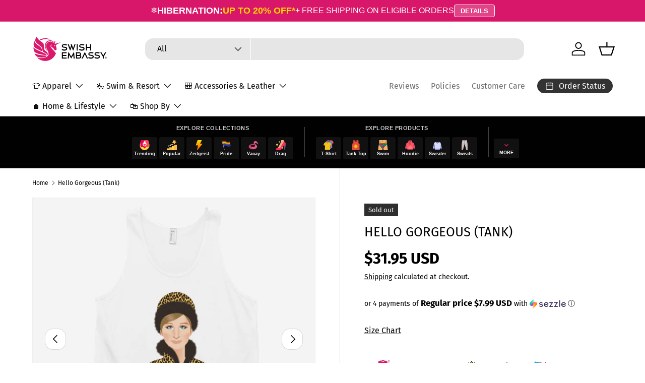

--- FILE ---
content_type: text/html; charset=utf-8
request_url: https://swishembassy.com/products/hello-gorgeous-tank?shpxid=51467519-39cf-44ab-aa36-f250e628c72d
body_size: 100078
content:
<!doctype html>
<html class="no-js" lang="en" dir="ltr">
<head>
<meta charset="utf-8">
<meta name="viewport" content="width=device-width,initial-scale=1">
<title>Hello Gorgeous (Tank) &ndash; Swish Embassy</title><link rel="canonical" href="https://swishembassy.com/products/hello-gorgeous-tank"><link rel="icon" href="//swishembassy.com/cdn/shop/files/favicon.png?crop=center&height=48&v=1613157802&width=48" type="image/png">
  <link rel="apple-touch-icon" href="//swishembassy.com/cdn/shop/files/favicon.png?crop=center&height=180&v=1613157802&width=180"><meta name="description" content="Swish Embassy Tank Top Arms out, attitude on. Our tank is made for showing off: biceps, chest, whatever you’ve got going. This is your staple for hot days, gym sessions, or just feeling yourself. Crafted from soft, combed and ringspun cotton for all-day comfort Some colors available in tri-blend fabric: 50% polyester, "><meta property="og:site_name" content="Swish Embassy">
<meta property="og:url" content="https://swishembassy.com/products/hello-gorgeous-tank">
<meta property="og:title" content="Hello Gorgeous (Tank)">
<meta property="og:type" content="product">
<meta property="og:description" content="Swish Embassy Tank Top Arms out, attitude on. Our tank is made for showing off: biceps, chest, whatever you’ve got going. This is your staple for hot days, gym sessions, or just feeling yourself. Crafted from soft, combed and ringspun cotton for all-day comfort Some colors available in tri-blend fabric: 50% polyester, "><meta property="og:image" content="http://swishembassy.com/cdn/shop/products/swish-embassy-hello-gorgeous-tank.png?crop=center&height=1200&v=1769073842&width=1200">
  <meta property="og:image:secure_url" content="https://swishembassy.com/cdn/shop/products/swish-embassy-hello-gorgeous-tank.png?crop=center&height=1200&v=1769073842&width=1200">
  <meta property="og:image:width" content="600">
  <meta property="og:image:height" content="600"><meta property="og:price:amount" content="31.95">
  <meta property="og:price:currency" content="USD"><meta name="twitter:site" content="@swishembassycom"><meta name="twitter:card" content="summary_large_image">
<meta name="twitter:title" content="Hello Gorgeous (Tank)">
<meta name="twitter:description" content="Swish Embassy Tank Top Arms out, attitude on. Our tank is made for showing off: biceps, chest, whatever you’ve got going. This is your staple for hot days, gym sessions, or just feeling yourself. Crafted from soft, combed and ringspun cotton for all-day comfort Some colors available in tri-blend fabric: 50% polyester, ">
<link rel="preload" href="//swishembassy.com/cdn/shop/t/153/assets/main.css?v=117877229988737664671768943428" as="style"><style data-shopify>
@font-face {
  font-family: "Fira Sans";
  font-weight: 400;
  font-style: normal;
  font-display: swap;
  src: url("//swishembassy.com/cdn/fonts/fira_sans/firasans_n4.2bbe25c7eff81f2190328b1f4c09fff694a30391.woff2") format("woff2"),
       url("//swishembassy.com/cdn/fonts/fira_sans/firasans_n4.3080da6df53473deabf85f231151766e88fe58e5.woff") format("woff");
}
@font-face {
  font-family: "Fira Sans";
  font-weight: 700;
  font-style: normal;
  font-display: swap;
  src: url("//swishembassy.com/cdn/fonts/fira_sans/firasans_n7.cc8dbbaa3add99fa3b5746d1e0ac6304aad5a265.woff2") format("woff2"),
       url("//swishembassy.com/cdn/fonts/fira_sans/firasans_n7.ec664a82413800dfe65a9cde8547a4b8bd643b08.woff") format("woff");
}
@font-face {
  font-family: "Fira Sans";
  font-weight: 400;
  font-style: italic;
  font-display: swap;
  src: url("//swishembassy.com/cdn/fonts/fira_sans/firasans_i4.c80c323ec965c58e05ab85d436c872a499b8b684.woff2") format("woff2"),
       url("//swishembassy.com/cdn/fonts/fira_sans/firasans_i4.4a2d82e939dfe1cd2fff5fc4411d982dee96dce7.woff") format("woff");
}
@font-face {
  font-family: "Fira Sans";
  font-weight: 700;
  font-style: italic;
  font-display: swap;
  src: url("//swishembassy.com/cdn/fonts/fira_sans/firasans_i7.a949787ab1c615cf91b95a6e513021199c64f31e.woff2") format("woff2"),
       url("//swishembassy.com/cdn/fonts/fira_sans/firasans_i7.799cab282970134691125391a3ab6bd6bc1306c6.woff") format("woff");
}
@font-face {
  font-family: "Fira Sans";
  font-weight: 400;
  font-style: normal;
  font-display: swap;
  src: url("//swishembassy.com/cdn/fonts/fira_sans/firasans_n4.2bbe25c7eff81f2190328b1f4c09fff694a30391.woff2") format("woff2"),
       url("//swishembassy.com/cdn/fonts/fira_sans/firasans_n4.3080da6df53473deabf85f231151766e88fe58e5.woff") format("woff");
}
@font-face {
  font-family: "Fira Sans";
  font-weight: 400;
  font-style: normal;
  font-display: swap;
  src: url("//swishembassy.com/cdn/fonts/fira_sans/firasans_n4.2bbe25c7eff81f2190328b1f4c09fff694a30391.woff2") format("woff2"),
       url("//swishembassy.com/cdn/fonts/fira_sans/firasans_n4.3080da6df53473deabf85f231151766e88fe58e5.woff") format("woff");
}
:root {
      --bg-color: 255 255 255 / 1.0;
      --bg-color-og: 255 255 255 / 1.0;
      --heading-color: 0 0 0;
      --text-color: 0 0 0;
      --text-color-og: 0 0 0;
      --scrollbar-color: 0 0 0;
      --link-color: 0 0 0;
      --link-color-og: 0 0 0;
      --star-color: 255 215 55;--swatch-border-color-default: 204 204 204;
        --swatch-border-color-active: 128 128 128;
        --swatch-card-size: 24px;
        --swatch-variant-picker-size: 64px;--color-scheme-1-bg: 245 245 245 / 1.0;
      --color-scheme-1-grad: linear-gradient(46deg, rgba(245, 245, 245, 1) 13%, rgba(249, 249, 249, 1) 86%);
      --color-scheme-1-heading: 0 0 0;
      --color-scheme-1-text: 0 0 0;
      --color-scheme-1-btn-bg: 98 25 121;
      --color-scheme-1-btn-text: 255 255 255;
      --color-scheme-1-btn-bg-hover: 131 65 152;--color-scheme-2-bg: 46 46 46 / 1.0;
      --color-scheme-2-grad: linear-gradient(180deg, rgba(46, 46, 46, 1), rgba(46, 46, 46, 1) 100%);
      --color-scheme-2-heading: 255 255 255;
      --color-scheme-2-text: 255 255 255;
      --color-scheme-2-btn-bg: 98 25 121;
      --color-scheme-2-btn-text: 255 255 255;
      --color-scheme-2-btn-bg-hover: 131 65 152;--color-scheme-3-bg: 216 23 106 / 1.0;
      --color-scheme-3-grad: linear-gradient(180deg, rgba(216, 23, 106, 1), rgba(216, 23, 106, 1) 100%);
      --color-scheme-3-heading: 255 255 255;
      --color-scheme-3-text: 255 255 255;
      --color-scheme-3-btn-bg: 255 255 255;
      --color-scheme-3-btn-text: 216 23 106;
      --color-scheme-3-btn-bg-hover: 251 233 241;

      --drawer-bg-color: 255 255 255 / 1.0;
      --drawer-text-color: 0 0 0;

      --panel-bg-color: 245 245 245 / 1.0;
      --panel-heading-color: 0 0 0;
      --panel-text-color: 0 0 0;

      --in-stock-text-color: 13 164 74;
      --low-stock-text-color: 54 55 55;
      --very-low-stock-text-color: 227 43 43;
      --no-stock-text-color: 7 7 7;
      --no-stock-backordered-text-color: 119 119 119;

      --error-bg-color: 252 237 238;
      --error-text-color: 180 12 28;
      --success-bg-color: 232 246 234;
      --success-text-color: 44 126 63;
      --info-bg-color: 228 237 250;
      --info-text-color: 26 102 210;

      --heading-font-family: "Fira Sans", sans-serif;
      --heading-font-style: normal;
      --heading-font-weight: 400;
      --heading-scale-start: 6;

      --navigation-font-family: "Fira Sans", sans-serif;
      --navigation-font-style: normal;
      --navigation-font-weight: 400;
      --heading-text-transform: uppercase;

      --subheading-text-transform: uppercase;
      --body-font-family: "Fira Sans", sans-serif;
      --body-font-style: normal;
      --body-font-weight: 400;
      --body-font-size: 16;

      --section-gap: 32;
      --heading-gap: calc(8 * var(--space-unit));--heading-gap: calc(6 * var(--space-unit));--grid-column-gap: 20px;--btn-bg-color: 98 25 121;
      --btn-bg-hover-color: 131 65 152;
      --btn-text-color: 255 255 255;
      --btn-bg-color-og: 98 25 121;
      --btn-text-color-og: 255 255 255;
      --btn-alt-bg-color: 255 255 255;
      --btn-alt-bg-alpha: 1.0;
      --btn-alt-text-color: 0 0 0;
      --btn-border-width: 1px;
      --btn-padding-y: 12px;

      
      --btn-border-radius: 16px;
      

      --btn-lg-border-radius: 50%;
      --btn-icon-border-radius: 50%;
      --input-with-btn-inner-radius: var(--btn-border-radius);
      --btn-text-transform: uppercase;

      --input-bg-color: 255 255 255 / 1.0;
      --input-text-color: 0 0 0;
      --input-border-width: 1px;
      --input-border-radius: 15px;
      --textarea-border-radius: 12px;
      --input-border-radius: 16px;
      --input-bg-color-diff-3: #f7f7f7;
      --input-bg-color-diff-6: #f0f0f0;

      --modal-border-radius: 0px;
      --modal-overlay-color: 0 0 0;
      --modal-overlay-opacity: 0.4;
      --drawer-border-radius: 0px;
      --overlay-border-radius: 0px;

      --custom-label-bg-color: 129 244 225 / 1.0;
      --custom-label-text-color: 7 7 7 / 1.0;--sale-label-bg-color: 227 43 43 / 1.0;
      --sale-label-text-color: 255 255 255 / 1.0;--sold-out-label-bg-color: 46 46 46 / 1.0;
      --sold-out-label-text-color: 255 255 255 / 1.0;--new-label-bg-color: 26 102 210 / 1.0;
      --new-label-text-color: 255 255 255 / 1.0;--preorder-label-bg-color: 86 203 249 / 1.0;
      --preorder-label-text-color: 0 0 0 / 1.0;

      --collection-label-color: 0 126 18 / 1.0;

      --page-width: 3000px;
      --gutter-sm: 20px;
      --gutter-md: 32px;
      --gutter-lg: 64px;

      --payment-terms-bg-color: #ffffff;

      --coll-card-bg-color: #f5f5f5;
      --coll-card-border-color: #ffffff;

      --card-highlight-bg-color: #F9F9F9;
      --card-highlight-text-color: 85 85 85;
      --card-highlight-border-color: #E1E1E1;--card-bg-color: #f5f5f5;
      --card-text-color: 7 7 7;
      --card-border-color: #ffffff;
        
          --aos-animate-duration: 1s;
        

        
          --aos-min-width: 0;
        
      

      --reading-width: 48em;
    }

    @media (max-width: 769px) {
      :root {
        --reading-width: 36em;
      }
    }
  </style><link rel="stylesheet" href="//swishembassy.com/cdn/shop/t/153/assets/main.css?v=117877229988737664671768943428">
  <script src="//swishembassy.com/cdn/shop/t/153/assets/main.js?v=182340204423554326591768943429" defer="defer"></script><link rel="preload" href="//swishembassy.com/cdn/fonts/fira_sans/firasans_n4.2bbe25c7eff81f2190328b1f4c09fff694a30391.woff2" as="font" type="font/woff2" crossorigin fetchpriority="high"><link rel="preload" href="//swishembassy.com/cdn/fonts/fira_sans/firasans_n4.2bbe25c7eff81f2190328b1f4c09fff694a30391.woff2" as="font" type="font/woff2" crossorigin fetchpriority="high"><link rel="stylesheet" href="//swishembassy.com/cdn/shop/t/153/assets/swatches.css?v=59454751383968391881769403698" media="print" onload="this.media='all'">
    <noscript><link rel="stylesheet" href="//swishembassy.com/cdn/shop/t/153/assets/swatches.css?v=59454751383968391881769403698"></noscript><script>window.performance && window.performance.mark && window.performance.mark('shopify.content_for_header.start');</script><meta name="google-site-verification" content="vwmuOvmVQE1EhZLcg1csgtjrvRefCA3E7Scj_T5Rs9A">
<meta id="shopify-digital-wallet" name="shopify-digital-wallet" content="/281852/digital_wallets/dialog">
<meta name="shopify-checkout-api-token" content="35837870c70933dfcaadb7e8143d91b5">
<meta id="in-context-paypal-metadata" data-shop-id="281852" data-venmo-supported="false" data-environment="production" data-locale="en_US" data-paypal-v4="true" data-currency="USD">
<link rel="alternate" hreflang="x-default" href="https://swishembassy.com/products/hello-gorgeous-tank">
<link rel="alternate" hreflang="en" href="https://swishembassy.com/products/hello-gorgeous-tank">
<link rel="alternate" hreflang="es" href="https://swishembassy.com/es/products/hello-gorgeous-tank">
<link rel="alternate" hreflang="en-GB" href="https://swishembassy.co.uk/products/hello-gorgeous-tank">
<link rel="alternate" hreflang="en-AX" href="https://swishembassy.eu/products/hello-gorgeous-tank">
<link rel="alternate" hreflang="fr-AX" href="https://swishembassy.eu/fr/products/hello-gorgeous-tank">
<link rel="alternate" hreflang="de-AX" href="https://swishembassy.eu/de/products/hello-gorgeous-tank">
<link rel="alternate" hreflang="es-AX" href="https://swishembassy.eu/es/products/hello-gorgeous-tank">
<link rel="alternate" hreflang="it-AX" href="https://swishembassy.eu/it/products/hello-gorgeous-tank">
<link rel="alternate" hreflang="en-AL" href="https://swishembassy.eu/products/hello-gorgeous-tank">
<link rel="alternate" hreflang="fr-AL" href="https://swishembassy.eu/fr/products/hello-gorgeous-tank">
<link rel="alternate" hreflang="de-AL" href="https://swishembassy.eu/de/products/hello-gorgeous-tank">
<link rel="alternate" hreflang="es-AL" href="https://swishembassy.eu/es/products/hello-gorgeous-tank">
<link rel="alternate" hreflang="it-AL" href="https://swishembassy.eu/it/products/hello-gorgeous-tank">
<link rel="alternate" hreflang="en-AD" href="https://swishembassy.eu/products/hello-gorgeous-tank">
<link rel="alternate" hreflang="fr-AD" href="https://swishembassy.eu/fr/products/hello-gorgeous-tank">
<link rel="alternate" hreflang="de-AD" href="https://swishembassy.eu/de/products/hello-gorgeous-tank">
<link rel="alternate" hreflang="es-AD" href="https://swishembassy.eu/es/products/hello-gorgeous-tank">
<link rel="alternate" hreflang="it-AD" href="https://swishembassy.eu/it/products/hello-gorgeous-tank">
<link rel="alternate" hreflang="en-AM" href="https://swishembassy.eu/products/hello-gorgeous-tank">
<link rel="alternate" hreflang="fr-AM" href="https://swishembassy.eu/fr/products/hello-gorgeous-tank">
<link rel="alternate" hreflang="de-AM" href="https://swishembassy.eu/de/products/hello-gorgeous-tank">
<link rel="alternate" hreflang="es-AM" href="https://swishembassy.eu/es/products/hello-gorgeous-tank">
<link rel="alternate" hreflang="it-AM" href="https://swishembassy.eu/it/products/hello-gorgeous-tank">
<link rel="alternate" hreflang="en-AT" href="https://swishembassy.eu/products/hello-gorgeous-tank">
<link rel="alternate" hreflang="fr-AT" href="https://swishembassy.eu/fr/products/hello-gorgeous-tank">
<link rel="alternate" hreflang="de-AT" href="https://swishembassy.eu/de/products/hello-gorgeous-tank">
<link rel="alternate" hreflang="es-AT" href="https://swishembassy.eu/es/products/hello-gorgeous-tank">
<link rel="alternate" hreflang="it-AT" href="https://swishembassy.eu/it/products/hello-gorgeous-tank">
<link rel="alternate" hreflang="en-BY" href="https://swishembassy.eu/products/hello-gorgeous-tank">
<link rel="alternate" hreflang="fr-BY" href="https://swishembassy.eu/fr/products/hello-gorgeous-tank">
<link rel="alternate" hreflang="de-BY" href="https://swishembassy.eu/de/products/hello-gorgeous-tank">
<link rel="alternate" hreflang="es-BY" href="https://swishembassy.eu/es/products/hello-gorgeous-tank">
<link rel="alternate" hreflang="it-BY" href="https://swishembassy.eu/it/products/hello-gorgeous-tank">
<link rel="alternate" hreflang="en-BE" href="https://swishembassy.eu/products/hello-gorgeous-tank">
<link rel="alternate" hreflang="fr-BE" href="https://swishembassy.eu/fr/products/hello-gorgeous-tank">
<link rel="alternate" hreflang="de-BE" href="https://swishembassy.eu/de/products/hello-gorgeous-tank">
<link rel="alternate" hreflang="es-BE" href="https://swishembassy.eu/es/products/hello-gorgeous-tank">
<link rel="alternate" hreflang="it-BE" href="https://swishembassy.eu/it/products/hello-gorgeous-tank">
<link rel="alternate" hreflang="en-BA" href="https://swishembassy.eu/products/hello-gorgeous-tank">
<link rel="alternate" hreflang="fr-BA" href="https://swishembassy.eu/fr/products/hello-gorgeous-tank">
<link rel="alternate" hreflang="de-BA" href="https://swishembassy.eu/de/products/hello-gorgeous-tank">
<link rel="alternate" hreflang="es-BA" href="https://swishembassy.eu/es/products/hello-gorgeous-tank">
<link rel="alternate" hreflang="it-BA" href="https://swishembassy.eu/it/products/hello-gorgeous-tank">
<link rel="alternate" hreflang="en-BG" href="https://swishembassy.eu/products/hello-gorgeous-tank">
<link rel="alternate" hreflang="fr-BG" href="https://swishembassy.eu/fr/products/hello-gorgeous-tank">
<link rel="alternate" hreflang="de-BG" href="https://swishembassy.eu/de/products/hello-gorgeous-tank">
<link rel="alternate" hreflang="es-BG" href="https://swishembassy.eu/es/products/hello-gorgeous-tank">
<link rel="alternate" hreflang="it-BG" href="https://swishembassy.eu/it/products/hello-gorgeous-tank">
<link rel="alternate" hreflang="en-HR" href="https://swishembassy.eu/products/hello-gorgeous-tank">
<link rel="alternate" hreflang="fr-HR" href="https://swishembassy.eu/fr/products/hello-gorgeous-tank">
<link rel="alternate" hreflang="de-HR" href="https://swishembassy.eu/de/products/hello-gorgeous-tank">
<link rel="alternate" hreflang="es-HR" href="https://swishembassy.eu/es/products/hello-gorgeous-tank">
<link rel="alternate" hreflang="it-HR" href="https://swishembassy.eu/it/products/hello-gorgeous-tank">
<link rel="alternate" hreflang="en-CY" href="https://swishembassy.eu/products/hello-gorgeous-tank">
<link rel="alternate" hreflang="fr-CY" href="https://swishembassy.eu/fr/products/hello-gorgeous-tank">
<link rel="alternate" hreflang="de-CY" href="https://swishembassy.eu/de/products/hello-gorgeous-tank">
<link rel="alternate" hreflang="es-CY" href="https://swishembassy.eu/es/products/hello-gorgeous-tank">
<link rel="alternate" hreflang="it-CY" href="https://swishembassy.eu/it/products/hello-gorgeous-tank">
<link rel="alternate" hreflang="en-CZ" href="https://swishembassy.eu/products/hello-gorgeous-tank">
<link rel="alternate" hreflang="fr-CZ" href="https://swishembassy.eu/fr/products/hello-gorgeous-tank">
<link rel="alternate" hreflang="de-CZ" href="https://swishembassy.eu/de/products/hello-gorgeous-tank">
<link rel="alternate" hreflang="es-CZ" href="https://swishembassy.eu/es/products/hello-gorgeous-tank">
<link rel="alternate" hreflang="it-CZ" href="https://swishembassy.eu/it/products/hello-gorgeous-tank">
<link rel="alternate" hreflang="en-DK" href="https://swishembassy.eu/products/hello-gorgeous-tank">
<link rel="alternate" hreflang="fr-DK" href="https://swishembassy.eu/fr/products/hello-gorgeous-tank">
<link rel="alternate" hreflang="de-DK" href="https://swishembassy.eu/de/products/hello-gorgeous-tank">
<link rel="alternate" hreflang="es-DK" href="https://swishembassy.eu/es/products/hello-gorgeous-tank">
<link rel="alternate" hreflang="it-DK" href="https://swishembassy.eu/it/products/hello-gorgeous-tank">
<link rel="alternate" hreflang="en-EE" href="https://swishembassy.eu/products/hello-gorgeous-tank">
<link rel="alternate" hreflang="fr-EE" href="https://swishembassy.eu/fr/products/hello-gorgeous-tank">
<link rel="alternate" hreflang="de-EE" href="https://swishembassy.eu/de/products/hello-gorgeous-tank">
<link rel="alternate" hreflang="es-EE" href="https://swishembassy.eu/es/products/hello-gorgeous-tank">
<link rel="alternate" hreflang="it-EE" href="https://swishembassy.eu/it/products/hello-gorgeous-tank">
<link rel="alternate" hreflang="en-FO" href="https://swishembassy.eu/products/hello-gorgeous-tank">
<link rel="alternate" hreflang="fr-FO" href="https://swishembassy.eu/fr/products/hello-gorgeous-tank">
<link rel="alternate" hreflang="de-FO" href="https://swishembassy.eu/de/products/hello-gorgeous-tank">
<link rel="alternate" hreflang="es-FO" href="https://swishembassy.eu/es/products/hello-gorgeous-tank">
<link rel="alternate" hreflang="it-FO" href="https://swishembassy.eu/it/products/hello-gorgeous-tank">
<link rel="alternate" hreflang="en-FI" href="https://swishembassy.eu/products/hello-gorgeous-tank">
<link rel="alternate" hreflang="fr-FI" href="https://swishembassy.eu/fr/products/hello-gorgeous-tank">
<link rel="alternate" hreflang="de-FI" href="https://swishembassy.eu/de/products/hello-gorgeous-tank">
<link rel="alternate" hreflang="es-FI" href="https://swishembassy.eu/es/products/hello-gorgeous-tank">
<link rel="alternate" hreflang="it-FI" href="https://swishembassy.eu/it/products/hello-gorgeous-tank">
<link rel="alternate" hreflang="en-FR" href="https://swishembassy.eu/products/hello-gorgeous-tank">
<link rel="alternate" hreflang="fr-FR" href="https://swishembassy.eu/fr/products/hello-gorgeous-tank">
<link rel="alternate" hreflang="de-FR" href="https://swishembassy.eu/de/products/hello-gorgeous-tank">
<link rel="alternate" hreflang="es-FR" href="https://swishembassy.eu/es/products/hello-gorgeous-tank">
<link rel="alternate" hreflang="it-FR" href="https://swishembassy.eu/it/products/hello-gorgeous-tank">
<link rel="alternate" hreflang="en-GE" href="https://swishembassy.eu/products/hello-gorgeous-tank">
<link rel="alternate" hreflang="fr-GE" href="https://swishembassy.eu/fr/products/hello-gorgeous-tank">
<link rel="alternate" hreflang="de-GE" href="https://swishembassy.eu/de/products/hello-gorgeous-tank">
<link rel="alternate" hreflang="es-GE" href="https://swishembassy.eu/es/products/hello-gorgeous-tank">
<link rel="alternate" hreflang="it-GE" href="https://swishembassy.eu/it/products/hello-gorgeous-tank">
<link rel="alternate" hreflang="en-DE" href="https://swishembassy.eu/products/hello-gorgeous-tank">
<link rel="alternate" hreflang="fr-DE" href="https://swishembassy.eu/fr/products/hello-gorgeous-tank">
<link rel="alternate" hreflang="de-DE" href="https://swishembassy.eu/de/products/hello-gorgeous-tank">
<link rel="alternate" hreflang="es-DE" href="https://swishembassy.eu/es/products/hello-gorgeous-tank">
<link rel="alternate" hreflang="it-DE" href="https://swishembassy.eu/it/products/hello-gorgeous-tank">
<link rel="alternate" hreflang="en-GI" href="https://swishembassy.eu/products/hello-gorgeous-tank">
<link rel="alternate" hreflang="fr-GI" href="https://swishembassy.eu/fr/products/hello-gorgeous-tank">
<link rel="alternate" hreflang="de-GI" href="https://swishembassy.eu/de/products/hello-gorgeous-tank">
<link rel="alternate" hreflang="es-GI" href="https://swishembassy.eu/es/products/hello-gorgeous-tank">
<link rel="alternate" hreflang="it-GI" href="https://swishembassy.eu/it/products/hello-gorgeous-tank">
<link rel="alternate" hreflang="en-GR" href="https://swishembassy.eu/products/hello-gorgeous-tank">
<link rel="alternate" hreflang="fr-GR" href="https://swishembassy.eu/fr/products/hello-gorgeous-tank">
<link rel="alternate" hreflang="de-GR" href="https://swishembassy.eu/de/products/hello-gorgeous-tank">
<link rel="alternate" hreflang="es-GR" href="https://swishembassy.eu/es/products/hello-gorgeous-tank">
<link rel="alternate" hreflang="it-GR" href="https://swishembassy.eu/it/products/hello-gorgeous-tank">
<link rel="alternate" hreflang="en-GL" href="https://swishembassy.eu/products/hello-gorgeous-tank">
<link rel="alternate" hreflang="fr-GL" href="https://swishembassy.eu/fr/products/hello-gorgeous-tank">
<link rel="alternate" hreflang="de-GL" href="https://swishembassy.eu/de/products/hello-gorgeous-tank">
<link rel="alternate" hreflang="es-GL" href="https://swishembassy.eu/es/products/hello-gorgeous-tank">
<link rel="alternate" hreflang="it-GL" href="https://swishembassy.eu/it/products/hello-gorgeous-tank">
<link rel="alternate" hreflang="en-GP" href="https://swishembassy.eu/products/hello-gorgeous-tank">
<link rel="alternate" hreflang="fr-GP" href="https://swishembassy.eu/fr/products/hello-gorgeous-tank">
<link rel="alternate" hreflang="de-GP" href="https://swishembassy.eu/de/products/hello-gorgeous-tank">
<link rel="alternate" hreflang="es-GP" href="https://swishembassy.eu/es/products/hello-gorgeous-tank">
<link rel="alternate" hreflang="it-GP" href="https://swishembassy.eu/it/products/hello-gorgeous-tank">
<link rel="alternate" hreflang="en-GG" href="https://swishembassy.eu/products/hello-gorgeous-tank">
<link rel="alternate" hreflang="fr-GG" href="https://swishembassy.eu/fr/products/hello-gorgeous-tank">
<link rel="alternate" hreflang="de-GG" href="https://swishembassy.eu/de/products/hello-gorgeous-tank">
<link rel="alternate" hreflang="es-GG" href="https://swishembassy.eu/es/products/hello-gorgeous-tank">
<link rel="alternate" hreflang="it-GG" href="https://swishembassy.eu/it/products/hello-gorgeous-tank">
<link rel="alternate" hreflang="en-HU" href="https://swishembassy.eu/products/hello-gorgeous-tank">
<link rel="alternate" hreflang="fr-HU" href="https://swishembassy.eu/fr/products/hello-gorgeous-tank">
<link rel="alternate" hreflang="de-HU" href="https://swishembassy.eu/de/products/hello-gorgeous-tank">
<link rel="alternate" hreflang="es-HU" href="https://swishembassy.eu/es/products/hello-gorgeous-tank">
<link rel="alternate" hreflang="it-HU" href="https://swishembassy.eu/it/products/hello-gorgeous-tank">
<link rel="alternate" hreflang="en-IS" href="https://swishembassy.eu/products/hello-gorgeous-tank">
<link rel="alternate" hreflang="fr-IS" href="https://swishembassy.eu/fr/products/hello-gorgeous-tank">
<link rel="alternate" hreflang="de-IS" href="https://swishembassy.eu/de/products/hello-gorgeous-tank">
<link rel="alternate" hreflang="es-IS" href="https://swishembassy.eu/es/products/hello-gorgeous-tank">
<link rel="alternate" hreflang="it-IS" href="https://swishembassy.eu/it/products/hello-gorgeous-tank">
<link rel="alternate" hreflang="en-IE" href="https://swishembassy.eu/products/hello-gorgeous-tank">
<link rel="alternate" hreflang="fr-IE" href="https://swishembassy.eu/fr/products/hello-gorgeous-tank">
<link rel="alternate" hreflang="de-IE" href="https://swishembassy.eu/de/products/hello-gorgeous-tank">
<link rel="alternate" hreflang="es-IE" href="https://swishembassy.eu/es/products/hello-gorgeous-tank">
<link rel="alternate" hreflang="it-IE" href="https://swishembassy.eu/it/products/hello-gorgeous-tank">
<link rel="alternate" hreflang="en-IM" href="https://swishembassy.eu/products/hello-gorgeous-tank">
<link rel="alternate" hreflang="fr-IM" href="https://swishembassy.eu/fr/products/hello-gorgeous-tank">
<link rel="alternate" hreflang="de-IM" href="https://swishembassy.eu/de/products/hello-gorgeous-tank">
<link rel="alternate" hreflang="es-IM" href="https://swishembassy.eu/es/products/hello-gorgeous-tank">
<link rel="alternate" hreflang="it-IM" href="https://swishembassy.eu/it/products/hello-gorgeous-tank">
<link rel="alternate" hreflang="en-IT" href="https://swishembassy.eu/products/hello-gorgeous-tank">
<link rel="alternate" hreflang="fr-IT" href="https://swishembassy.eu/fr/products/hello-gorgeous-tank">
<link rel="alternate" hreflang="de-IT" href="https://swishembassy.eu/de/products/hello-gorgeous-tank">
<link rel="alternate" hreflang="es-IT" href="https://swishembassy.eu/es/products/hello-gorgeous-tank">
<link rel="alternate" hreflang="it-IT" href="https://swishembassy.eu/it/products/hello-gorgeous-tank">
<link rel="alternate" hreflang="en-JE" href="https://swishembassy.eu/products/hello-gorgeous-tank">
<link rel="alternate" hreflang="fr-JE" href="https://swishembassy.eu/fr/products/hello-gorgeous-tank">
<link rel="alternate" hreflang="de-JE" href="https://swishembassy.eu/de/products/hello-gorgeous-tank">
<link rel="alternate" hreflang="es-JE" href="https://swishembassy.eu/es/products/hello-gorgeous-tank">
<link rel="alternate" hreflang="it-JE" href="https://swishembassy.eu/it/products/hello-gorgeous-tank">
<link rel="alternate" hreflang="en-XK" href="https://swishembassy.eu/products/hello-gorgeous-tank">
<link rel="alternate" hreflang="fr-XK" href="https://swishembassy.eu/fr/products/hello-gorgeous-tank">
<link rel="alternate" hreflang="de-XK" href="https://swishembassy.eu/de/products/hello-gorgeous-tank">
<link rel="alternate" hreflang="es-XK" href="https://swishembassy.eu/es/products/hello-gorgeous-tank">
<link rel="alternate" hreflang="it-XK" href="https://swishembassy.eu/it/products/hello-gorgeous-tank">
<link rel="alternate" hreflang="en-LV" href="https://swishembassy.eu/products/hello-gorgeous-tank">
<link rel="alternate" hreflang="fr-LV" href="https://swishembassy.eu/fr/products/hello-gorgeous-tank">
<link rel="alternate" hreflang="de-LV" href="https://swishembassy.eu/de/products/hello-gorgeous-tank">
<link rel="alternate" hreflang="es-LV" href="https://swishembassy.eu/es/products/hello-gorgeous-tank">
<link rel="alternate" hreflang="it-LV" href="https://swishembassy.eu/it/products/hello-gorgeous-tank">
<link rel="alternate" hreflang="en-LI" href="https://swishembassy.eu/products/hello-gorgeous-tank">
<link rel="alternate" hreflang="fr-LI" href="https://swishembassy.eu/fr/products/hello-gorgeous-tank">
<link rel="alternate" hreflang="de-LI" href="https://swishembassy.eu/de/products/hello-gorgeous-tank">
<link rel="alternate" hreflang="es-LI" href="https://swishembassy.eu/es/products/hello-gorgeous-tank">
<link rel="alternate" hreflang="it-LI" href="https://swishembassy.eu/it/products/hello-gorgeous-tank">
<link rel="alternate" hreflang="en-LT" href="https://swishembassy.eu/products/hello-gorgeous-tank">
<link rel="alternate" hreflang="fr-LT" href="https://swishembassy.eu/fr/products/hello-gorgeous-tank">
<link rel="alternate" hreflang="de-LT" href="https://swishembassy.eu/de/products/hello-gorgeous-tank">
<link rel="alternate" hreflang="es-LT" href="https://swishembassy.eu/es/products/hello-gorgeous-tank">
<link rel="alternate" hreflang="it-LT" href="https://swishembassy.eu/it/products/hello-gorgeous-tank">
<link rel="alternate" hreflang="en-LU" href="https://swishembassy.eu/products/hello-gorgeous-tank">
<link rel="alternate" hreflang="fr-LU" href="https://swishembassy.eu/fr/products/hello-gorgeous-tank">
<link rel="alternate" hreflang="de-LU" href="https://swishembassy.eu/de/products/hello-gorgeous-tank">
<link rel="alternate" hreflang="es-LU" href="https://swishembassy.eu/es/products/hello-gorgeous-tank">
<link rel="alternate" hreflang="it-LU" href="https://swishembassy.eu/it/products/hello-gorgeous-tank">
<link rel="alternate" hreflang="en-MK" href="https://swishembassy.eu/products/hello-gorgeous-tank">
<link rel="alternate" hreflang="fr-MK" href="https://swishembassy.eu/fr/products/hello-gorgeous-tank">
<link rel="alternate" hreflang="de-MK" href="https://swishembassy.eu/de/products/hello-gorgeous-tank">
<link rel="alternate" hreflang="es-MK" href="https://swishembassy.eu/es/products/hello-gorgeous-tank">
<link rel="alternate" hreflang="it-MK" href="https://swishembassy.eu/it/products/hello-gorgeous-tank">
<link rel="alternate" hreflang="en-MT" href="https://swishembassy.eu/products/hello-gorgeous-tank">
<link rel="alternate" hreflang="fr-MT" href="https://swishembassy.eu/fr/products/hello-gorgeous-tank">
<link rel="alternate" hreflang="de-MT" href="https://swishembassy.eu/de/products/hello-gorgeous-tank">
<link rel="alternate" hreflang="es-MT" href="https://swishembassy.eu/es/products/hello-gorgeous-tank">
<link rel="alternate" hreflang="it-MT" href="https://swishembassy.eu/it/products/hello-gorgeous-tank">
<link rel="alternate" hreflang="en-YT" href="https://swishembassy.eu/products/hello-gorgeous-tank">
<link rel="alternate" hreflang="fr-YT" href="https://swishembassy.eu/fr/products/hello-gorgeous-tank">
<link rel="alternate" hreflang="de-YT" href="https://swishembassy.eu/de/products/hello-gorgeous-tank">
<link rel="alternate" hreflang="es-YT" href="https://swishembassy.eu/es/products/hello-gorgeous-tank">
<link rel="alternate" hreflang="it-YT" href="https://swishembassy.eu/it/products/hello-gorgeous-tank">
<link rel="alternate" hreflang="en-MD" href="https://swishembassy.eu/products/hello-gorgeous-tank">
<link rel="alternate" hreflang="fr-MD" href="https://swishembassy.eu/fr/products/hello-gorgeous-tank">
<link rel="alternate" hreflang="de-MD" href="https://swishembassy.eu/de/products/hello-gorgeous-tank">
<link rel="alternate" hreflang="es-MD" href="https://swishembassy.eu/es/products/hello-gorgeous-tank">
<link rel="alternate" hreflang="it-MD" href="https://swishembassy.eu/it/products/hello-gorgeous-tank">
<link rel="alternate" hreflang="en-MC" href="https://swishembassy.eu/products/hello-gorgeous-tank">
<link rel="alternate" hreflang="fr-MC" href="https://swishembassy.eu/fr/products/hello-gorgeous-tank">
<link rel="alternate" hreflang="de-MC" href="https://swishembassy.eu/de/products/hello-gorgeous-tank">
<link rel="alternate" hreflang="es-MC" href="https://swishembassy.eu/es/products/hello-gorgeous-tank">
<link rel="alternate" hreflang="it-MC" href="https://swishembassy.eu/it/products/hello-gorgeous-tank">
<link rel="alternate" hreflang="en-ME" href="https://swishembassy.eu/products/hello-gorgeous-tank">
<link rel="alternate" hreflang="fr-ME" href="https://swishembassy.eu/fr/products/hello-gorgeous-tank">
<link rel="alternate" hreflang="de-ME" href="https://swishembassy.eu/de/products/hello-gorgeous-tank">
<link rel="alternate" hreflang="es-ME" href="https://swishembassy.eu/es/products/hello-gorgeous-tank">
<link rel="alternate" hreflang="it-ME" href="https://swishembassy.eu/it/products/hello-gorgeous-tank">
<link rel="alternate" hreflang="en-NL" href="https://swishembassy.eu/products/hello-gorgeous-tank">
<link rel="alternate" hreflang="fr-NL" href="https://swishembassy.eu/fr/products/hello-gorgeous-tank">
<link rel="alternate" hreflang="de-NL" href="https://swishembassy.eu/de/products/hello-gorgeous-tank">
<link rel="alternate" hreflang="es-NL" href="https://swishembassy.eu/es/products/hello-gorgeous-tank">
<link rel="alternate" hreflang="it-NL" href="https://swishembassy.eu/it/products/hello-gorgeous-tank">
<link rel="alternate" hreflang="en-NO" href="https://swishembassy.eu/products/hello-gorgeous-tank">
<link rel="alternate" hreflang="fr-NO" href="https://swishembassy.eu/fr/products/hello-gorgeous-tank">
<link rel="alternate" hreflang="de-NO" href="https://swishembassy.eu/de/products/hello-gorgeous-tank">
<link rel="alternate" hreflang="es-NO" href="https://swishembassy.eu/es/products/hello-gorgeous-tank">
<link rel="alternate" hreflang="it-NO" href="https://swishembassy.eu/it/products/hello-gorgeous-tank">
<link rel="alternate" hreflang="en-PL" href="https://swishembassy.eu/products/hello-gorgeous-tank">
<link rel="alternate" hreflang="fr-PL" href="https://swishembassy.eu/fr/products/hello-gorgeous-tank">
<link rel="alternate" hreflang="de-PL" href="https://swishembassy.eu/de/products/hello-gorgeous-tank">
<link rel="alternate" hreflang="es-PL" href="https://swishembassy.eu/es/products/hello-gorgeous-tank">
<link rel="alternate" hreflang="it-PL" href="https://swishembassy.eu/it/products/hello-gorgeous-tank">
<link rel="alternate" hreflang="en-PT" href="https://swishembassy.eu/products/hello-gorgeous-tank">
<link rel="alternate" hreflang="fr-PT" href="https://swishembassy.eu/fr/products/hello-gorgeous-tank">
<link rel="alternate" hreflang="de-PT" href="https://swishembassy.eu/de/products/hello-gorgeous-tank">
<link rel="alternate" hreflang="es-PT" href="https://swishembassy.eu/es/products/hello-gorgeous-tank">
<link rel="alternate" hreflang="it-PT" href="https://swishembassy.eu/it/products/hello-gorgeous-tank">
<link rel="alternate" hreflang="en-RE" href="https://swishembassy.eu/products/hello-gorgeous-tank">
<link rel="alternate" hreflang="fr-RE" href="https://swishembassy.eu/fr/products/hello-gorgeous-tank">
<link rel="alternate" hreflang="de-RE" href="https://swishembassy.eu/de/products/hello-gorgeous-tank">
<link rel="alternate" hreflang="es-RE" href="https://swishembassy.eu/es/products/hello-gorgeous-tank">
<link rel="alternate" hreflang="it-RE" href="https://swishembassy.eu/it/products/hello-gorgeous-tank">
<link rel="alternate" hreflang="en-RO" href="https://swishembassy.eu/products/hello-gorgeous-tank">
<link rel="alternate" hreflang="fr-RO" href="https://swishembassy.eu/fr/products/hello-gorgeous-tank">
<link rel="alternate" hreflang="de-RO" href="https://swishembassy.eu/de/products/hello-gorgeous-tank">
<link rel="alternate" hreflang="es-RO" href="https://swishembassy.eu/es/products/hello-gorgeous-tank">
<link rel="alternate" hreflang="it-RO" href="https://swishembassy.eu/it/products/hello-gorgeous-tank">
<link rel="alternate" hreflang="en-SM" href="https://swishembassy.eu/products/hello-gorgeous-tank">
<link rel="alternate" hreflang="fr-SM" href="https://swishembassy.eu/fr/products/hello-gorgeous-tank">
<link rel="alternate" hreflang="de-SM" href="https://swishembassy.eu/de/products/hello-gorgeous-tank">
<link rel="alternate" hreflang="es-SM" href="https://swishembassy.eu/es/products/hello-gorgeous-tank">
<link rel="alternate" hreflang="it-SM" href="https://swishembassy.eu/it/products/hello-gorgeous-tank">
<link rel="alternate" hreflang="en-RS" href="https://swishembassy.eu/products/hello-gorgeous-tank">
<link rel="alternate" hreflang="fr-RS" href="https://swishembassy.eu/fr/products/hello-gorgeous-tank">
<link rel="alternate" hreflang="de-RS" href="https://swishembassy.eu/de/products/hello-gorgeous-tank">
<link rel="alternate" hreflang="es-RS" href="https://swishembassy.eu/es/products/hello-gorgeous-tank">
<link rel="alternate" hreflang="it-RS" href="https://swishembassy.eu/it/products/hello-gorgeous-tank">
<link rel="alternate" hreflang="en-SK" href="https://swishembassy.eu/products/hello-gorgeous-tank">
<link rel="alternate" hreflang="fr-SK" href="https://swishembassy.eu/fr/products/hello-gorgeous-tank">
<link rel="alternate" hreflang="de-SK" href="https://swishembassy.eu/de/products/hello-gorgeous-tank">
<link rel="alternate" hreflang="es-SK" href="https://swishembassy.eu/es/products/hello-gorgeous-tank">
<link rel="alternate" hreflang="it-SK" href="https://swishembassy.eu/it/products/hello-gorgeous-tank">
<link rel="alternate" hreflang="en-SI" href="https://swishembassy.eu/products/hello-gorgeous-tank">
<link rel="alternate" hreflang="fr-SI" href="https://swishembassy.eu/fr/products/hello-gorgeous-tank">
<link rel="alternate" hreflang="de-SI" href="https://swishembassy.eu/de/products/hello-gorgeous-tank">
<link rel="alternate" hreflang="es-SI" href="https://swishembassy.eu/es/products/hello-gorgeous-tank">
<link rel="alternate" hreflang="it-SI" href="https://swishembassy.eu/it/products/hello-gorgeous-tank">
<link rel="alternate" hreflang="en-ES" href="https://swishembassy.eu/products/hello-gorgeous-tank">
<link rel="alternate" hreflang="fr-ES" href="https://swishembassy.eu/fr/products/hello-gorgeous-tank">
<link rel="alternate" hreflang="de-ES" href="https://swishembassy.eu/de/products/hello-gorgeous-tank">
<link rel="alternate" hreflang="es-ES" href="https://swishembassy.eu/es/products/hello-gorgeous-tank">
<link rel="alternate" hreflang="it-ES" href="https://swishembassy.eu/it/products/hello-gorgeous-tank">
<link rel="alternate" hreflang="en-SJ" href="https://swishembassy.eu/products/hello-gorgeous-tank">
<link rel="alternate" hreflang="fr-SJ" href="https://swishembassy.eu/fr/products/hello-gorgeous-tank">
<link rel="alternate" hreflang="de-SJ" href="https://swishembassy.eu/de/products/hello-gorgeous-tank">
<link rel="alternate" hreflang="es-SJ" href="https://swishembassy.eu/es/products/hello-gorgeous-tank">
<link rel="alternate" hreflang="it-SJ" href="https://swishembassy.eu/it/products/hello-gorgeous-tank">
<link rel="alternate" hreflang="en-SE" href="https://swishembassy.eu/products/hello-gorgeous-tank">
<link rel="alternate" hreflang="fr-SE" href="https://swishembassy.eu/fr/products/hello-gorgeous-tank">
<link rel="alternate" hreflang="de-SE" href="https://swishembassy.eu/de/products/hello-gorgeous-tank">
<link rel="alternate" hreflang="es-SE" href="https://swishembassy.eu/es/products/hello-gorgeous-tank">
<link rel="alternate" hreflang="it-SE" href="https://swishembassy.eu/it/products/hello-gorgeous-tank">
<link rel="alternate" hreflang="en-CH" href="https://swishembassy.eu/products/hello-gorgeous-tank">
<link rel="alternate" hreflang="fr-CH" href="https://swishembassy.eu/fr/products/hello-gorgeous-tank">
<link rel="alternate" hreflang="de-CH" href="https://swishembassy.eu/de/products/hello-gorgeous-tank">
<link rel="alternate" hreflang="es-CH" href="https://swishembassy.eu/es/products/hello-gorgeous-tank">
<link rel="alternate" hreflang="it-CH" href="https://swishembassy.eu/it/products/hello-gorgeous-tank">
<link rel="alternate" hreflang="en-TR" href="https://swishembassy.eu/products/hello-gorgeous-tank">
<link rel="alternate" hreflang="fr-TR" href="https://swishembassy.eu/fr/products/hello-gorgeous-tank">
<link rel="alternate" hreflang="de-TR" href="https://swishembassy.eu/de/products/hello-gorgeous-tank">
<link rel="alternate" hreflang="es-TR" href="https://swishembassy.eu/es/products/hello-gorgeous-tank">
<link rel="alternate" hreflang="it-TR" href="https://swishembassy.eu/it/products/hello-gorgeous-tank">
<link rel="alternate" hreflang="en-UA" href="https://swishembassy.eu/products/hello-gorgeous-tank">
<link rel="alternate" hreflang="fr-UA" href="https://swishembassy.eu/fr/products/hello-gorgeous-tank">
<link rel="alternate" hreflang="de-UA" href="https://swishembassy.eu/de/products/hello-gorgeous-tank">
<link rel="alternate" hreflang="es-UA" href="https://swishembassy.eu/es/products/hello-gorgeous-tank">
<link rel="alternate" hreflang="it-UA" href="https://swishembassy.eu/it/products/hello-gorgeous-tank">
<link rel="alternate" hreflang="en-VA" href="https://swishembassy.eu/products/hello-gorgeous-tank">
<link rel="alternate" hreflang="fr-VA" href="https://swishembassy.eu/fr/products/hello-gorgeous-tank">
<link rel="alternate" hreflang="de-VA" href="https://swishembassy.eu/de/products/hello-gorgeous-tank">
<link rel="alternate" hreflang="es-VA" href="https://swishembassy.eu/es/products/hello-gorgeous-tank">
<link rel="alternate" hreflang="it-VA" href="https://swishembassy.eu/it/products/hello-gorgeous-tank">
<link rel="alternate" hreflang="en-CA" href="https://swishembassy.ca/products/hello-gorgeous-tank">
<link rel="alternate" hreflang="fr-CA" href="https://swishembassy.ca/fr/products/hello-gorgeous-tank">
<link rel="alternate" hreflang="en-AU" href="https://australia.swishembassy.com/products/hello-gorgeous-tank">
<link rel="alternate" hreflang="en-NZ" href="https://australia.swishembassy.com/products/hello-gorgeous-tank">
<link rel="alternate" type="application/json+oembed" href="https://swishembassy.com/products/hello-gorgeous-tank.oembed">
<script async="async" src="/checkouts/internal/preloads.js?locale=en-US"></script>
<link rel="preconnect" href="https://shop.app" crossorigin="anonymous">
<script async="async" src="https://shop.app/checkouts/internal/preloads.js?locale=en-US&shop_id=281852" crossorigin="anonymous"></script>
<script id="apple-pay-shop-capabilities" type="application/json">{"shopId":281852,"countryCode":"CA","currencyCode":"USD","merchantCapabilities":["supports3DS"],"merchantId":"gid:\/\/shopify\/Shop\/281852","merchantName":"Swish Embassy","requiredBillingContactFields":["postalAddress","email","phone"],"requiredShippingContactFields":["postalAddress","email","phone"],"shippingType":"shipping","supportedNetworks":["visa","masterCard","amex","discover","jcb"],"total":{"type":"pending","label":"Swish Embassy","amount":"1.00"},"shopifyPaymentsEnabled":true,"supportsSubscriptions":true}</script>
<script id="shopify-features" type="application/json">{"accessToken":"35837870c70933dfcaadb7e8143d91b5","betas":["rich-media-storefront-analytics"],"domain":"swishembassy.com","predictiveSearch":true,"shopId":281852,"locale":"en"}</script>
<script>var Shopify = Shopify || {};
Shopify.shop = "swishembassy.myshopify.com";
Shopify.locale = "en";
Shopify.currency = {"active":"USD","rate":"1.0"};
Shopify.country = "US";
Shopify.theme = {"name":"February 2026","id":174353645727,"schema_name":"Enterprise","schema_version":"2.0.0","theme_store_id":1657,"role":"main"};
Shopify.theme.handle = "null";
Shopify.theme.style = {"id":null,"handle":null};
Shopify.cdnHost = "swishembassy.com/cdn";
Shopify.routes = Shopify.routes || {};
Shopify.routes.root = "/";</script>
<script type="module">!function(o){(o.Shopify=o.Shopify||{}).modules=!0}(window);</script>
<script>!function(o){function n(){var o=[];function n(){o.push(Array.prototype.slice.apply(arguments))}return n.q=o,n}var t=o.Shopify=o.Shopify||{};t.loadFeatures=n(),t.autoloadFeatures=n()}(window);</script>
<script>
  window.ShopifyPay = window.ShopifyPay || {};
  window.ShopifyPay.apiHost = "shop.app\/pay";
  window.ShopifyPay.redirectState = null;
</script>
<script id="shop-js-analytics" type="application/json">{"pageType":"product"}</script>
<script defer="defer" async type="module" src="//swishembassy.com/cdn/shopifycloud/shop-js/modules/v2/client.init-shop-cart-sync_WVOgQShq.en.esm.js"></script>
<script defer="defer" async type="module" src="//swishembassy.com/cdn/shopifycloud/shop-js/modules/v2/chunk.common_C_13GLB1.esm.js"></script>
<script defer="defer" async type="module" src="//swishembassy.com/cdn/shopifycloud/shop-js/modules/v2/chunk.modal_CLfMGd0m.esm.js"></script>
<script type="module">
  await import("//swishembassy.com/cdn/shopifycloud/shop-js/modules/v2/client.init-shop-cart-sync_WVOgQShq.en.esm.js");
await import("//swishembassy.com/cdn/shopifycloud/shop-js/modules/v2/chunk.common_C_13GLB1.esm.js");
await import("//swishembassy.com/cdn/shopifycloud/shop-js/modules/v2/chunk.modal_CLfMGd0m.esm.js");

  window.Shopify.SignInWithShop?.initShopCartSync?.({"fedCMEnabled":true,"windoidEnabled":true});

</script>
<script>
  window.Shopify = window.Shopify || {};
  if (!window.Shopify.featureAssets) window.Shopify.featureAssets = {};
  window.Shopify.featureAssets['shop-js'] = {"shop-cart-sync":["modules/v2/client.shop-cart-sync_DuR37GeY.en.esm.js","modules/v2/chunk.common_C_13GLB1.esm.js","modules/v2/chunk.modal_CLfMGd0m.esm.js"],"init-fed-cm":["modules/v2/client.init-fed-cm_BucUoe6W.en.esm.js","modules/v2/chunk.common_C_13GLB1.esm.js","modules/v2/chunk.modal_CLfMGd0m.esm.js"],"shop-toast-manager":["modules/v2/client.shop-toast-manager_B0JfrpKj.en.esm.js","modules/v2/chunk.common_C_13GLB1.esm.js","modules/v2/chunk.modal_CLfMGd0m.esm.js"],"init-shop-cart-sync":["modules/v2/client.init-shop-cart-sync_WVOgQShq.en.esm.js","modules/v2/chunk.common_C_13GLB1.esm.js","modules/v2/chunk.modal_CLfMGd0m.esm.js"],"shop-button":["modules/v2/client.shop-button_B_U3bv27.en.esm.js","modules/v2/chunk.common_C_13GLB1.esm.js","modules/v2/chunk.modal_CLfMGd0m.esm.js"],"init-windoid":["modules/v2/client.init-windoid_DuP9q_di.en.esm.js","modules/v2/chunk.common_C_13GLB1.esm.js","modules/v2/chunk.modal_CLfMGd0m.esm.js"],"shop-cash-offers":["modules/v2/client.shop-cash-offers_BmULhtno.en.esm.js","modules/v2/chunk.common_C_13GLB1.esm.js","modules/v2/chunk.modal_CLfMGd0m.esm.js"],"pay-button":["modules/v2/client.pay-button_CrPSEbOK.en.esm.js","modules/v2/chunk.common_C_13GLB1.esm.js","modules/v2/chunk.modal_CLfMGd0m.esm.js"],"init-customer-accounts":["modules/v2/client.init-customer-accounts_jNk9cPYQ.en.esm.js","modules/v2/client.shop-login-button_DJ5ldayH.en.esm.js","modules/v2/chunk.common_C_13GLB1.esm.js","modules/v2/chunk.modal_CLfMGd0m.esm.js"],"avatar":["modules/v2/client.avatar_BTnouDA3.en.esm.js"],"checkout-modal":["modules/v2/client.checkout-modal_pBPyh9w8.en.esm.js","modules/v2/chunk.common_C_13GLB1.esm.js","modules/v2/chunk.modal_CLfMGd0m.esm.js"],"init-shop-for-new-customer-accounts":["modules/v2/client.init-shop-for-new-customer-accounts_BUoCy7a5.en.esm.js","modules/v2/client.shop-login-button_DJ5ldayH.en.esm.js","modules/v2/chunk.common_C_13GLB1.esm.js","modules/v2/chunk.modal_CLfMGd0m.esm.js"],"init-customer-accounts-sign-up":["modules/v2/client.init-customer-accounts-sign-up_CnczCz9H.en.esm.js","modules/v2/client.shop-login-button_DJ5ldayH.en.esm.js","modules/v2/chunk.common_C_13GLB1.esm.js","modules/v2/chunk.modal_CLfMGd0m.esm.js"],"init-shop-email-lookup-coordinator":["modules/v2/client.init-shop-email-lookup-coordinator_CzjY5t9o.en.esm.js","modules/v2/chunk.common_C_13GLB1.esm.js","modules/v2/chunk.modal_CLfMGd0m.esm.js"],"shop-follow-button":["modules/v2/client.shop-follow-button_CsYC63q7.en.esm.js","modules/v2/chunk.common_C_13GLB1.esm.js","modules/v2/chunk.modal_CLfMGd0m.esm.js"],"shop-login-button":["modules/v2/client.shop-login-button_DJ5ldayH.en.esm.js","modules/v2/chunk.common_C_13GLB1.esm.js","modules/v2/chunk.modal_CLfMGd0m.esm.js"],"shop-login":["modules/v2/client.shop-login_B9ccPdmx.en.esm.js","modules/v2/chunk.common_C_13GLB1.esm.js","modules/v2/chunk.modal_CLfMGd0m.esm.js"],"lead-capture":["modules/v2/client.lead-capture_D0K_KgYb.en.esm.js","modules/v2/chunk.common_C_13GLB1.esm.js","modules/v2/chunk.modal_CLfMGd0m.esm.js"],"payment-terms":["modules/v2/client.payment-terms_BWmiNN46.en.esm.js","modules/v2/chunk.common_C_13GLB1.esm.js","modules/v2/chunk.modal_CLfMGd0m.esm.js"]};
</script>
<script>(function() {
  var isLoaded = false;
  function asyncLoad() {
    if (isLoaded) return;
    isLoaded = true;
    var urls = ["https:\/\/chimpstatic.com\/mcjs-connected\/js\/users\/91eee95fc918c4dd567e1eb09\/447ab658a63193ae9df7b3c00.js?shop=swishembassy.myshopify.com","\/\/cdn.shopify.com\/proxy\/9ed093ab2020b908f448fb7bb915fa707af253ce4abdbe762a41e3c2ab669503\/static.cdn.printful.com\/static\/js\/external\/shopify-product-customizer.js?v=0.28\u0026shop=swishembassy.myshopify.com\u0026sp-cache-control=cHVibGljLCBtYXgtYWdlPTkwMA","https:\/\/cdn.shopify.com\/s\/files\/1\/0597\/3783\/3627\/files\/tptinstall.min.js?v=1718591634\u0026t=tapita-seo-script-tags\u0026shop=swishembassy.myshopify.com","\/\/open-signin.okasconcepts.com\/js\/resource.js?shop=swishembassy.myshopify.com","https:\/\/cdn.pushowl.com\/latest\/sdks\/pushowl-shopify.js?subdomain=swishembassy\u0026environment=production\u0026guid=889e8e33-56ca-470d-8f35-92c88196c66d\u0026shop=swishembassy.myshopify.com","\/\/cdn.shopify.com\/proxy\/a73413670fcc3faf6fb980533815d3db88d7152b0f1acfbcdedd7396014c3ae2\/clkj-online.oss-cn-hongkong.aliyuncs.com\/shopify-sdk\/bootstrap.js?shop=swishembassy.myshopify.com\u0026sp-cache-control=cHVibGljLCBtYXgtYWdlPTkwMA"];
    for (var i = 0; i < urls.length; i++) {
      var s = document.createElement('script');
      s.type = 'text/javascript';
      s.async = true;
      s.src = urls[i];
      var x = document.getElementsByTagName('script')[0];
      x.parentNode.insertBefore(s, x);
    }
  };
  if(window.attachEvent) {
    window.attachEvent('onload', asyncLoad);
  } else {
    window.addEventListener('load', asyncLoad, false);
  }
})();</script>
<script id="__st">var __st={"a":281852,"offset":-18000,"reqid":"c9fef303-e1f1-4531-8b10-18420906f1bc-1769610562","pageurl":"swishembassy.com\/products\/hello-gorgeous-tank?shpxid=51467519-39cf-44ab-aa36-f250e628c72d","u":"fd95f5153677","p":"product","rtyp":"product","rid":8472739335};</script>
<script>window.ShopifyPaypalV4VisibilityTracking = true;</script>
<script id="captcha-bootstrap">!function(){'use strict';const t='contact',e='account',n='new_comment',o=[[t,t],['blogs',n],['comments',n],[t,'customer']],c=[[e,'customer_login'],[e,'guest_login'],[e,'recover_customer_password'],[e,'create_customer']],r=t=>t.map((([t,e])=>`form[action*='/${t}']:not([data-nocaptcha='true']) input[name='form_type'][value='${e}']`)).join(','),a=t=>()=>t?[...document.querySelectorAll(t)].map((t=>t.form)):[];function s(){const t=[...o],e=r(t);return a(e)}const i='password',u='form_key',d=['recaptcha-v3-token','g-recaptcha-response','h-captcha-response',i],f=()=>{try{return window.sessionStorage}catch{return}},m='__shopify_v',_=t=>t.elements[u];function p(t,e,n=!1){try{const o=window.sessionStorage,c=JSON.parse(o.getItem(e)),{data:r}=function(t){const{data:e,action:n}=t;return t[m]||n?{data:e,action:n}:{data:t,action:n}}(c);for(const[e,n]of Object.entries(r))t.elements[e]&&(t.elements[e].value=n);n&&o.removeItem(e)}catch(o){console.error('form repopulation failed',{error:o})}}const l='form_type',E='cptcha';function T(t){t.dataset[E]=!0}const w=window,h=w.document,L='Shopify',v='ce_forms',y='captcha';let A=!1;((t,e)=>{const n=(g='f06e6c50-85a8-45c8-87d0-21a2b65856fe',I='https://cdn.shopify.com/shopifycloud/storefront-forms-hcaptcha/ce_storefront_forms_captcha_hcaptcha.v1.5.2.iife.js',D={infoText:'Protected by hCaptcha',privacyText:'Privacy',termsText:'Terms'},(t,e,n)=>{const o=w[L][v],c=o.bindForm;if(c)return c(t,g,e,D).then(n);var r;o.q.push([[t,g,e,D],n]),r=I,A||(h.body.append(Object.assign(h.createElement('script'),{id:'captcha-provider',async:!0,src:r})),A=!0)});var g,I,D;w[L]=w[L]||{},w[L][v]=w[L][v]||{},w[L][v].q=[],w[L][y]=w[L][y]||{},w[L][y].protect=function(t,e){n(t,void 0,e),T(t)},Object.freeze(w[L][y]),function(t,e,n,w,h,L){const[v,y,A,g]=function(t,e,n){const i=e?o:[],u=t?c:[],d=[...i,...u],f=r(d),m=r(i),_=r(d.filter((([t,e])=>n.includes(e))));return[a(f),a(m),a(_),s()]}(w,h,L),I=t=>{const e=t.target;return e instanceof HTMLFormElement?e:e&&e.form},D=t=>v().includes(t);t.addEventListener('submit',(t=>{const e=I(t);if(!e)return;const n=D(e)&&!e.dataset.hcaptchaBound&&!e.dataset.recaptchaBound,o=_(e),c=g().includes(e)&&(!o||!o.value);(n||c)&&t.preventDefault(),c&&!n&&(function(t){try{if(!f())return;!function(t){const e=f();if(!e)return;const n=_(t);if(!n)return;const o=n.value;o&&e.removeItem(o)}(t);const e=Array.from(Array(32),(()=>Math.random().toString(36)[2])).join('');!function(t,e){_(t)||t.append(Object.assign(document.createElement('input'),{type:'hidden',name:u})),t.elements[u].value=e}(t,e),function(t,e){const n=f();if(!n)return;const o=[...t.querySelectorAll(`input[type='${i}']`)].map((({name:t})=>t)),c=[...d,...o],r={};for(const[a,s]of new FormData(t).entries())c.includes(a)||(r[a]=s);n.setItem(e,JSON.stringify({[m]:1,action:t.action,data:r}))}(t,e)}catch(e){console.error('failed to persist form',e)}}(e),e.submit())}));const S=(t,e)=>{t&&!t.dataset[E]&&(n(t,e.some((e=>e===t))),T(t))};for(const o of['focusin','change'])t.addEventListener(o,(t=>{const e=I(t);D(e)&&S(e,y())}));const B=e.get('form_key'),M=e.get(l),P=B&&M;t.addEventListener('DOMContentLoaded',(()=>{const t=y();if(P)for(const e of t)e.elements[l].value===M&&p(e,B);[...new Set([...A(),...v().filter((t=>'true'===t.dataset.shopifyCaptcha))])].forEach((e=>S(e,t)))}))}(h,new URLSearchParams(w.location.search),n,t,e,['guest_login'])})(!0,!0)}();</script>
<script integrity="sha256-4kQ18oKyAcykRKYeNunJcIwy7WH5gtpwJnB7kiuLZ1E=" data-source-attribution="shopify.loadfeatures" defer="defer" src="//swishembassy.com/cdn/shopifycloud/storefront/assets/storefront/load_feature-a0a9edcb.js" crossorigin="anonymous"></script>
<script crossorigin="anonymous" defer="defer" src="//swishembassy.com/cdn/shopifycloud/storefront/assets/shopify_pay/storefront-65b4c6d7.js?v=20250812"></script>
<script data-source-attribution="shopify.dynamic_checkout.dynamic.init">var Shopify=Shopify||{};Shopify.PaymentButton=Shopify.PaymentButton||{isStorefrontPortableWallets:!0,init:function(){window.Shopify.PaymentButton.init=function(){};var t=document.createElement("script");t.src="https://swishembassy.com/cdn/shopifycloud/portable-wallets/latest/portable-wallets.en.js",t.type="module",document.head.appendChild(t)}};
</script>
<script data-source-attribution="shopify.dynamic_checkout.buyer_consent">
  function portableWalletsHideBuyerConsent(e){var t=document.getElementById("shopify-buyer-consent"),n=document.getElementById("shopify-subscription-policy-button");t&&n&&(t.classList.add("hidden"),t.setAttribute("aria-hidden","true"),n.removeEventListener("click",e))}function portableWalletsShowBuyerConsent(e){var t=document.getElementById("shopify-buyer-consent"),n=document.getElementById("shopify-subscription-policy-button");t&&n&&(t.classList.remove("hidden"),t.removeAttribute("aria-hidden"),n.addEventListener("click",e))}window.Shopify?.PaymentButton&&(window.Shopify.PaymentButton.hideBuyerConsent=portableWalletsHideBuyerConsent,window.Shopify.PaymentButton.showBuyerConsent=portableWalletsShowBuyerConsent);
</script>
<script>
  function portableWalletsCleanup(e){e&&e.src&&console.error("Failed to load portable wallets script "+e.src);var t=document.querySelectorAll("shopify-accelerated-checkout .shopify-payment-button__skeleton, shopify-accelerated-checkout-cart .wallet-cart-button__skeleton"),e=document.getElementById("shopify-buyer-consent");for(let e=0;e<t.length;e++)t[e].remove();e&&e.remove()}function portableWalletsNotLoadedAsModule(e){e instanceof ErrorEvent&&"string"==typeof e.message&&e.message.includes("import.meta")&&"string"==typeof e.filename&&e.filename.includes("portable-wallets")&&(window.removeEventListener("error",portableWalletsNotLoadedAsModule),window.Shopify.PaymentButton.failedToLoad=e,"loading"===document.readyState?document.addEventListener("DOMContentLoaded",window.Shopify.PaymentButton.init):window.Shopify.PaymentButton.init())}window.addEventListener("error",portableWalletsNotLoadedAsModule);
</script>

<script type="module" src="https://swishembassy.com/cdn/shopifycloud/portable-wallets/latest/portable-wallets.en.js" onError="portableWalletsCleanup(this)" crossorigin="anonymous"></script>
<script nomodule>
  document.addEventListener("DOMContentLoaded", portableWalletsCleanup);
</script>

<script id='scb4127' type='text/javascript' async='' src='https://swishembassy.com/cdn/shopifycloud/privacy-banner/storefront-banner.js'></script><link id="shopify-accelerated-checkout-styles" rel="stylesheet" media="screen" href="https://swishembassy.com/cdn/shopifycloud/portable-wallets/latest/accelerated-checkout-backwards-compat.css" crossorigin="anonymous">
<style id="shopify-accelerated-checkout-cart">
        #shopify-buyer-consent {
  margin-top: 1em;
  display: inline-block;
  width: 100%;
}

#shopify-buyer-consent.hidden {
  display: none;
}

#shopify-subscription-policy-button {
  background: none;
  border: none;
  padding: 0;
  text-decoration: underline;
  font-size: inherit;
  cursor: pointer;
}

#shopify-subscription-policy-button::before {
  box-shadow: none;
}

      </style>
<script id="sections-script" data-sections="header,footer" defer="defer" src="//swishembassy.com/cdn/shop/t/153/compiled_assets/scripts.js?v=189034"></script>
<script>window.performance && window.performance.mark && window.performance.mark('shopify.content_for_header.end');</script>

    <script src="//swishembassy.com/cdn/shop/t/153/assets/animate-on-scroll.js?v=15249566486942820451768943410" defer="defer"></script>
    <link rel="stylesheet" href="//swishembassy.com/cdn/shop/t/153/assets/animate-on-scroll.css?v=116194678796051782541768943409">
  

  <script>document.documentElement.className = document.documentElement.className.replace('no-js', 'js');</script><!-- CC Custom Head Start --><!-- CC Custom Head End --><!-- BEGIN app block: shopify://apps/seo-manager-venntov/blocks/seomanager/c54c366f-d4bb-4d52-8d2f-dd61ce8e7e12 --><!-- BEGIN app snippet: SEOManager4 -->
<meta name='seomanager' content='4.0.5' /> 


<script>
	function sm_htmldecode(str) {
		var txt = document.createElement('textarea');
		txt.innerHTML = str;
		return txt.value;
	}

	var venntov_title = sm_htmldecode("Hello Gorgeous (Tank)");
	var venntov_description = sm_htmldecode("Swish Embassy Tank Top Arms out, attitude on. Our tank is made for showing off: biceps, chest, whatever you’ve got going. This is your staple for hot days, gym sessions, or just feeling yourself. Crafted from soft, combed and ringspun cotton for all-day comfort Some colors available in tri-blend fabric: 50% polyester, ");
	
	if (venntov_title != '') {
		document.title = venntov_title;	
	}
	else {
		document.title = "Hello Gorgeous (Tank)";	
	}

	if (document.querySelector('meta[name="description"]') == null) {
		var venntov_desc = document.createElement('meta');
		venntov_desc.name = "description";
		venntov_desc.content = venntov_description;
		var venntov_head = document.head;
		venntov_head.appendChild(venntov_desc);
	} else {
		document.querySelector('meta[name="description"]').setAttribute("content", venntov_description);
	}
</script>

<script>
	var venntov_robotVals = "index, follow, max-image-preview:large, max-snippet:-1, max-video-preview:-1";
	if (venntov_robotVals !== "") {
		document.querySelectorAll("[name='robots']").forEach(e => e.remove());
		var venntov_robotMeta = document.createElement('meta');
		venntov_robotMeta.name = "robots";
		venntov_robotMeta.content = venntov_robotVals;
		var venntov_head = document.head;
		venntov_head.appendChild(venntov_robotMeta);
	}
</script>

<script>
	var venntov_googleVals = "";
	if (venntov_googleVals !== "") {
		document.querySelectorAll("[name='google']").forEach(e => e.remove());
		var venntov_googleMeta = document.createElement('meta');
		venntov_googleMeta.name = "google";
		venntov_googleMeta.content = venntov_googleVals;
		var venntov_head = document.head;
		venntov_head.appendChild(venntov_googleMeta);
	}
	</script>
	<!-- JSON-LD support -->
			<script type="application/ld+json">
			{
				"@context": "https://schema.org",
				"@id": "https://swishembassy.com/products/hello-gorgeous-tank",
				"@type": "Product","sku": null,"mpn": null,"brand": {
					"@type": "Brand",
					"name": "Swish Embassy - AM"
				},
				"description": "Swish Embassy Tank Top\n\nArms out, attitude on. Our tank is made for showing off: biceps, chest, whatever you’ve got going. This is your staple for hot days, gym sessions, or just feeling yourself.\n\n\n\tCrafted from soft, combed and ringspun cotton for all-day comfort\n\tSome colors available in tri-blend fabric: 50% polyester, 25% combed cotton, 25% rayon, light and breathable\n\tStandard fabric is 4.2 oz\/yd²; tri-blend is a cool 3.8 oz\/yd²\n\tFine 30 singles thread for a smooth, premium feel\n\tSide-seamed construction for a flattering, athletic fit\n\tFinished with a subtle Swish Embassy logo on the back yoke\n\n\nJust throw it on and let your arms do the talking.",
				"url": "https://swishembassy.com/products/hello-gorgeous-tank",
				"name": "Hello Gorgeous (Tank)","image": "https://swishembassy.com/cdn/shop/products/swish-embassy-hello-gorgeous-tank.png?v=1769073842&width=1024","offers": [{
							"@type": "Offer",
							"availability": "https://schema.org/OutOfStock",
							"itemCondition": "https://schema.org/NewCondition",
							"priceCurrency": "USD",
							"price": "31.95",
							"priceValidUntil": "2027-01-28",
							"url": "https://swishembassy.com/products/hello-gorgeous-tank?variant=27335687303",
							"checkoutPageURLTemplate": "https://swishembassy.com/cart/add?id=27335687303&quantity=1",
								"image": "https://swishembassy.com/cdn/shop/products/swish-embassy-hello-gorgeous-tank-white-2.png?v=1769073844&width=1024",
							"mpn": "1989638",
								"sku": "1989638",
							"seller": {
								"@type": "Organization",
								"name": "Swish Embassy"
							}
						},{
							"@type": "Offer",
							"availability": "https://schema.org/OutOfStock",
							"itemCondition": "https://schema.org/NewCondition",
							"priceCurrency": "USD",
							"price": "31.95",
							"priceValidUntil": "2027-01-28",
							"url": "https://swishembassy.com/products/hello-gorgeous-tank?variant=27335687495",
							"checkoutPageURLTemplate": "https://swishembassy.com/cart/add?id=27335687495&quantity=1",
								"image": "https://swishembassy.com/cdn/shop/products/swish-embassy-hello-gorgeous-tank-white-2.png?v=1769073844&width=1024",
							"mpn": "6469314",
								"sku": "6469314",
							"seller": {
								"@type": "Organization",
								"name": "Swish Embassy"
							}
						},{
							"@type": "Offer",
							"availability": "https://schema.org/OutOfStock",
							"itemCondition": "https://schema.org/NewCondition",
							"priceCurrency": "USD",
							"price": "31.95",
							"priceValidUntil": "2027-01-28",
							"url": "https://swishembassy.com/products/hello-gorgeous-tank?variant=27335687751",
							"checkoutPageURLTemplate": "https://swishembassy.com/cart/add?id=27335687751&quantity=1",
								"image": "https://swishembassy.com/cdn/shop/products/swish-embassy-hello-gorgeous-tank-white-2.png?v=1769073844&width=1024",
							"mpn": "2484185",
								"sku": "2484185",
							"seller": {
								"@type": "Organization",
								"name": "Swish Embassy"
							}
						},{
							"@type": "Offer",
							"availability": "https://schema.org/OutOfStock",
							"itemCondition": "https://schema.org/NewCondition",
							"priceCurrency": "USD",
							"price": "31.95",
							"priceValidUntil": "2027-01-28",
							"url": "https://swishembassy.com/products/hello-gorgeous-tank?variant=27335687879",
							"checkoutPageURLTemplate": "https://swishembassy.com/cart/add?id=27335687879&quantity=1",
								"image": "https://swishembassy.com/cdn/shop/products/swish-embassy-hello-gorgeous-tank-white-2.png?v=1769073844&width=1024",
							"mpn": "4988191",
								"sku": "4988191",
							"seller": {
								"@type": "Organization",
								"name": "Swish Embassy"
							}
						},{
							"@type": "Offer",
							"availability": "https://schema.org/OutOfStock",
							"itemCondition": "https://schema.org/NewCondition",
							"priceCurrency": "USD",
							"price": "31.95",
							"priceValidUntil": "2027-01-28",
							"url": "https://swishembassy.com/products/hello-gorgeous-tank?variant=27335688007",
							"checkoutPageURLTemplate": "https://swishembassy.com/cart/add?id=27335688007&quantity=1",
								"image": "https://swishembassy.com/cdn/shop/products/swish-embassy-hello-gorgeous-tank-white-2.png?v=1769073844&width=1024",
							"mpn": "4062872",
								"sku": "4062872",
							"seller": {
								"@type": "Organization",
								"name": "Swish Embassy"
							}
						},{
							"@type": "Offer",
							"availability": "https://schema.org/OutOfStock",
							"itemCondition": "https://schema.org/NewCondition",
							"priceCurrency": "USD",
							"price": "31.95",
							"priceValidUntil": "2027-01-28",
							"url": "https://swishembassy.com/products/hello-gorgeous-tank?variant=27335689351",
							"checkoutPageURLTemplate": "https://swishembassy.com/cart/add?id=27335689351&quantity=1",
								"image": "https://swishembassy.com/cdn/shop/products/swish-embassy-hello-gorgeous-tank-true-royal-5.png?v=1769073849&width=1024",
							"mpn": "4880176",
								"sku": "4880176",
							"seller": {
								"@type": "Organization",
								"name": "Swish Embassy"
							}
						},{
							"@type": "Offer",
							"availability": "https://schema.org/OutOfStock",
							"itemCondition": "https://schema.org/NewCondition",
							"priceCurrency": "USD",
							"price": "31.95",
							"priceValidUntil": "2027-01-28",
							"url": "https://swishembassy.com/products/hello-gorgeous-tank?variant=27335689415",
							"checkoutPageURLTemplate": "https://swishembassy.com/cart/add?id=27335689415&quantity=1",
								"image": "https://swishembassy.com/cdn/shop/products/swish-embassy-hello-gorgeous-tank-true-royal-5.png?v=1769073849&width=1024",
							"mpn": "6600438",
								"sku": "6600438",
							"seller": {
								"@type": "Organization",
								"name": "Swish Embassy"
							}
						},{
							"@type": "Offer",
							"availability": "https://schema.org/OutOfStock",
							"itemCondition": "https://schema.org/NewCondition",
							"priceCurrency": "USD",
							"price": "31.95",
							"priceValidUntil": "2027-01-28",
							"url": "https://swishembassy.com/products/hello-gorgeous-tank?variant=27335689479",
							"checkoutPageURLTemplate": "https://swishembassy.com/cart/add?id=27335689479&quantity=1",
								"image": "https://swishembassy.com/cdn/shop/products/swish-embassy-hello-gorgeous-tank-true-royal-5.png?v=1769073849&width=1024",
							"mpn": "2916576",
								"sku": "2916576",
							"seller": {
								"@type": "Organization",
								"name": "Swish Embassy"
							}
						},{
							"@type": "Offer",
							"availability": "https://schema.org/OutOfStock",
							"itemCondition": "https://schema.org/NewCondition",
							"priceCurrency": "USD",
							"price": "31.95",
							"priceValidUntil": "2027-01-28",
							"url": "https://swishembassy.com/products/hello-gorgeous-tank?variant=27335689543",
							"checkoutPageURLTemplate": "https://swishembassy.com/cart/add?id=27335689543&quantity=1",
								"image": "https://swishembassy.com/cdn/shop/products/swish-embassy-hello-gorgeous-tank-true-royal-5.png?v=1769073849&width=1024",
							"mpn": "5838169",
								"sku": "5838169",
							"seller": {
								"@type": "Organization",
								"name": "Swish Embassy"
							}
						},{
							"@type": "Offer",
							"availability": "https://schema.org/OutOfStock",
							"itemCondition": "https://schema.org/NewCondition",
							"priceCurrency": "USD",
							"price": "31.95",
							"priceValidUntil": "2027-01-28",
							"url": "https://swishembassy.com/products/hello-gorgeous-tank?variant=27335689671",
							"checkoutPageURLTemplate": "https://swishembassy.com/cart/add?id=27335689671&quantity=1",
								"image": "https://swishembassy.com/cdn/shop/products/swish-embassy-hello-gorgeous-tank-true-royal-5.png?v=1769073849&width=1024",
							"mpn": "6931381",
								"sku": "6931381",
							"seller": {
								"@type": "Organization",
								"name": "Swish Embassy"
							}
						},{
							"@type": "Offer",
							"availability": "https://schema.org/OutOfStock",
							"itemCondition": "https://schema.org/NewCondition",
							"priceCurrency": "USD",
							"price": "31.95",
							"priceValidUntil": "2027-01-28",
							"url": "https://swishembassy.com/products/hello-gorgeous-tank?variant=27335689735",
							"checkoutPageURLTemplate": "https://swishembassy.com/cart/add?id=27335689735&quantity=1",
								"image": "https://swishembassy.com/cdn/shop/products/swish-embassy-hello-gorgeous-tank-grass-6.png?v=1769073851&width=1024",
							"mpn": "5476590",
								"sku": "5476590",
							"seller": {
								"@type": "Organization",
								"name": "Swish Embassy"
							}
						},{
							"@type": "Offer",
							"availability": "https://schema.org/OutOfStock",
							"itemCondition": "https://schema.org/NewCondition",
							"priceCurrency": "USD",
							"price": "31.95",
							"priceValidUntil": "2027-01-28",
							"url": "https://swishembassy.com/products/hello-gorgeous-tank?variant=27335689799",
							"checkoutPageURLTemplate": "https://swishembassy.com/cart/add?id=27335689799&quantity=1",
								"image": "https://swishembassy.com/cdn/shop/products/swish-embassy-hello-gorgeous-tank-grass-6.png?v=1769073851&width=1024",
							"mpn": "5356464",
								"sku": "5356464",
							"seller": {
								"@type": "Organization",
								"name": "Swish Embassy"
							}
						},{
							"@type": "Offer",
							"availability": "https://schema.org/OutOfStock",
							"itemCondition": "https://schema.org/NewCondition",
							"priceCurrency": "USD",
							"price": "31.95",
							"priceValidUntil": "2027-01-28",
							"url": "https://swishembassy.com/products/hello-gorgeous-tank?variant=27335689863",
							"checkoutPageURLTemplate": "https://swishembassy.com/cart/add?id=27335689863&quantity=1",
								"image": "https://swishembassy.com/cdn/shop/products/swish-embassy-hello-gorgeous-tank-grass-6.png?v=1769073851&width=1024",
							"mpn": "9663850",
								"sku": "9663850",
							"seller": {
								"@type": "Organization",
								"name": "Swish Embassy"
							}
						},{
							"@type": "Offer",
							"availability": "https://schema.org/OutOfStock",
							"itemCondition": "https://schema.org/NewCondition",
							"priceCurrency": "USD",
							"price": "31.95",
							"priceValidUntil": "2027-01-28",
							"url": "https://swishembassy.com/products/hello-gorgeous-tank?variant=27335689927",
							"checkoutPageURLTemplate": "https://swishembassy.com/cart/add?id=27335689927&quantity=1",
								"image": "https://swishembassy.com/cdn/shop/products/swish-embassy-hello-gorgeous-tank-grass-6.png?v=1769073851&width=1024",
							"mpn": "1083993",
								"sku": "1083993",
							"seller": {
								"@type": "Organization",
								"name": "Swish Embassy"
							}
						},{
							"@type": "Offer",
							"availability": "https://schema.org/OutOfStock",
							"itemCondition": "https://schema.org/NewCondition",
							"priceCurrency": "USD",
							"price": "31.95",
							"priceValidUntil": "2027-01-28",
							"url": "https://swishembassy.com/products/hello-gorgeous-tank?variant=27335689991",
							"checkoutPageURLTemplate": "https://swishembassy.com/cart/add?id=27335689991&quantity=1",
								"image": "https://swishembassy.com/cdn/shop/products/swish-embassy-hello-gorgeous-tank-grass-6.png?v=1769073851&width=1024",
							"mpn": "2474126",
								"sku": "2474126",
							"seller": {
								"@type": "Organization",
								"name": "Swish Embassy"
							}
						},{
							"@type": "Offer",
							"availability": "https://schema.org/OutOfStock",
							"itemCondition": "https://schema.org/NewCondition",
							"priceCurrency": "USD",
							"price": "31.95",
							"priceValidUntil": "2027-01-28",
							"url": "https://swishembassy.com/products/hello-gorgeous-tank?variant=27335690055",
							"checkoutPageURLTemplate": "https://swishembassy.com/cart/add?id=27335690055&quantity=1",
								"image": "https://swishembassy.com/cdn/shop/products/swish-embassy-hello-gorgeous-tank-red-7.png?v=1769073853&width=1024",
							"mpn": "9241809",
								"sku": "9241809",
							"seller": {
								"@type": "Organization",
								"name": "Swish Embassy"
							}
						},{
							"@type": "Offer",
							"availability": "https://schema.org/OutOfStock",
							"itemCondition": "https://schema.org/NewCondition",
							"priceCurrency": "USD",
							"price": "31.95",
							"priceValidUntil": "2027-01-28",
							"url": "https://swishembassy.com/products/hello-gorgeous-tank?variant=27335690119",
							"checkoutPageURLTemplate": "https://swishembassy.com/cart/add?id=27335690119&quantity=1",
								"image": "https://swishembassy.com/cdn/shop/products/swish-embassy-hello-gorgeous-tank-red-7.png?v=1769073853&width=1024",
							"mpn": "3105093",
								"sku": "3105093",
							"seller": {
								"@type": "Organization",
								"name": "Swish Embassy"
							}
						},{
							"@type": "Offer",
							"availability": "https://schema.org/OutOfStock",
							"itemCondition": "https://schema.org/NewCondition",
							"priceCurrency": "USD",
							"price": "31.95",
							"priceValidUntil": "2027-01-28",
							"url": "https://swishembassy.com/products/hello-gorgeous-tank?variant=27335690183",
							"checkoutPageURLTemplate": "https://swishembassy.com/cart/add?id=27335690183&quantity=1",
								"image": "https://swishembassy.com/cdn/shop/products/swish-embassy-hello-gorgeous-tank-red-7.png?v=1769073853&width=1024",
							"mpn": "1114659",
								"sku": "1114659",
							"seller": {
								"@type": "Organization",
								"name": "Swish Embassy"
							}
						},{
							"@type": "Offer",
							"availability": "https://schema.org/OutOfStock",
							"itemCondition": "https://schema.org/NewCondition",
							"priceCurrency": "USD",
							"price": "31.95",
							"priceValidUntil": "2027-01-28",
							"url": "https://swishembassy.com/products/hello-gorgeous-tank?variant=27335690311",
							"checkoutPageURLTemplate": "https://swishembassy.com/cart/add?id=27335690311&quantity=1",
								"image": "https://swishembassy.com/cdn/shop/products/swish-embassy-hello-gorgeous-tank-red-7.png?v=1769073853&width=1024",
							"mpn": "1775844",
								"sku": "1775844",
							"seller": {
								"@type": "Organization",
								"name": "Swish Embassy"
							}
						},{
							"@type": "Offer",
							"availability": "https://schema.org/OutOfStock",
							"itemCondition": "https://schema.org/NewCondition",
							"priceCurrency": "USD",
							"price": "31.95",
							"priceValidUntil": "2027-01-28",
							"url": "https://swishembassy.com/products/hello-gorgeous-tank?variant=27335690439",
							"checkoutPageURLTemplate": "https://swishembassy.com/cart/add?id=27335690439&quantity=1",
								"image": "https://swishembassy.com/cdn/shop/products/swish-embassy-hello-gorgeous-tank-red-7.png?v=1769073853&width=1024",
							"mpn": "4145087",
								"sku": "4145087",
							"seller": {
								"@type": "Organization",
								"name": "Swish Embassy"
							}
						},{
							"@type": "Offer",
							"availability": "https://schema.org/OutOfStock",
							"itemCondition": "https://schema.org/NewCondition",
							"priceCurrency": "USD",
							"price": "31.95",
							"priceValidUntil": "2027-01-28",
							"url": "https://swishembassy.com/products/hello-gorgeous-tank?variant=27335690823",
							"checkoutPageURLTemplate": "https://swishembassy.com/cart/add?id=27335690823&quantity=1",
								"image": "https://swishembassy.com/cdn/shop/products/swish-embassy-hello-gorgeous-tank-fuchsia-8.png?v=1769073855&width=1024",
							"mpn": "1086709",
								"sku": "1086709",
							"seller": {
								"@type": "Organization",
								"name": "Swish Embassy"
							}
						},{
							"@type": "Offer",
							"availability": "https://schema.org/OutOfStock",
							"itemCondition": "https://schema.org/NewCondition",
							"priceCurrency": "USD",
							"price": "31.95",
							"priceValidUntil": "2027-01-28",
							"url": "https://swishembassy.com/products/hello-gorgeous-tank?variant=27335690887",
							"checkoutPageURLTemplate": "https://swishembassy.com/cart/add?id=27335690887&quantity=1",
								"image": "https://swishembassy.com/cdn/shop/products/swish-embassy-hello-gorgeous-tank-fuchsia-8.png?v=1769073855&width=1024",
							"mpn": "1352466",
								"sku": "1352466",
							"seller": {
								"@type": "Organization",
								"name": "Swish Embassy"
							}
						},{
							"@type": "Offer",
							"availability": "https://schema.org/OutOfStock",
							"itemCondition": "https://schema.org/NewCondition",
							"priceCurrency": "USD",
							"price": "31.95",
							"priceValidUntil": "2027-01-28",
							"url": "https://swishembassy.com/products/hello-gorgeous-tank?variant=27335690951",
							"checkoutPageURLTemplate": "https://swishembassy.com/cart/add?id=27335690951&quantity=1",
								"image": "https://swishembassy.com/cdn/shop/products/swish-embassy-hello-gorgeous-tank-fuchsia-8.png?v=1769073855&width=1024",
							"mpn": "8999128",
								"sku": "8999128",
							"seller": {
								"@type": "Organization",
								"name": "Swish Embassy"
							}
						},{
							"@type": "Offer",
							"availability": "https://schema.org/OutOfStock",
							"itemCondition": "https://schema.org/NewCondition",
							"priceCurrency": "USD",
							"price": "31.95",
							"priceValidUntil": "2027-01-28",
							"url": "https://swishembassy.com/products/hello-gorgeous-tank?variant=27335691143",
							"checkoutPageURLTemplate": "https://swishembassy.com/cart/add?id=27335691143&quantity=1",
								"image": "https://swishembassy.com/cdn/shop/products/swish-embassy-hello-gorgeous-tank-fuchsia-8.png?v=1769073855&width=1024",
							"mpn": "3598347",
								"sku": "3598347",
							"seller": {
								"@type": "Organization",
								"name": "Swish Embassy"
							}
						},{
							"@type": "Offer",
							"availability": "https://schema.org/OutOfStock",
							"itemCondition": "https://schema.org/NewCondition",
							"priceCurrency": "USD",
							"price": "31.95",
							"priceValidUntil": "2027-01-28",
							"url": "https://swishembassy.com/products/hello-gorgeous-tank?variant=27335691207",
							"checkoutPageURLTemplate": "https://swishembassy.com/cart/add?id=27335691207&quantity=1",
								"image": "https://swishembassy.com/cdn/shop/products/swish-embassy-hello-gorgeous-tank-fuchsia-8.png?v=1769073855&width=1024",
							"mpn": "8661138",
								"sku": "8661138",
							"seller": {
								"@type": "Organization",
								"name": "Swish Embassy"
							}
						}]}
			</script>
<script type="application/ld+json">
				{
					"@context": "http://schema.org",
					"@type": "BreadcrumbList",
					"name": "Breadcrumbs",
					"itemListElement": [{
							"@type": "ListItem",
							"position": 1,
							"name": "Hello Gorgeous (Tank)",
							"item": "https://swishembassy.com/products/hello-gorgeous-tank"
						}]
				}
				</script>
<!-- 524F4D20383A3331 --><!-- END app snippet -->

<!-- END app block --><!-- BEGIN app block: shopify://apps/vify-gift-cards/blocks/gift-card-issue/43d9e0cc-139a-4d15-b0b8-63f2863afb32 --><script>
  
  var jsProduct = {"id":8472739335,"title":"Hello Gorgeous (Tank)","handle":"hello-gorgeous-tank","description":"\u003cp\u003e\u003cstrong\u003eSwish Embassy Tank Top\u003c\/strong\u003e\u003c\/p\u003e\n\n\u003cp\u003eArms out, attitude on. Our tank is made for showing off: biceps, chest, whatever you’ve got going. This is your staple for hot days, gym sessions, or just feeling yourself.\u003c\/p\u003e\n\n\u003cul\u003e\n\t\u003cli\u003eCrafted from soft, combed and ringspun cotton for all-day comfort\u003c\/li\u003e\n\t\u003cli\u003eSome colors available in tri-blend fabric: 50% polyester, 25% combed cotton, 25% rayon, light and breathable\u003c\/li\u003e\n\t\u003cli\u003eStandard fabric is 4.2 oz\/yd²; tri-blend is a cool 3.8 oz\/yd²\u003c\/li\u003e\n\t\u003cli\u003eFine 30 singles thread for a smooth, premium feel\u003c\/li\u003e\n\t\u003cli\u003eSide-seamed construction for a flattering, athletic fit\u003c\/li\u003e\n\t\u003cli\u003eFinished with a subtle Swish Embassy logo on the back yoke\u003c\/li\u003e\n\u003c\/ul\u003e\n\n\u003cp\u003eJust throw it on and let your arms do the talking.\u003c\/p\u003e","published_at":"2018-09-07T16:32:41-04:00","created_at":"2016-08-11T14:38:53-04:00","vendor":"Swish Embassy - AM","type":"Tank Top","tags":["alejandro mogollo","Asphalt","barbara streisand","barbra streisand","divas","Fuchsia","Grass","hello gorgeous","Hollywood","L","Lapis","M","Musicals","Purple","Red","S","White","XL","XS"],"price":3195,"price_min":3195,"price_max":3195,"available":false,"price_varies":false,"compare_at_price":3195,"compare_at_price_min":3195,"compare_at_price_max":3195,"compare_at_price_varies":false,"variants":[{"id":27335687303,"title":"White \/ XS","option1":"White","option2":"XS","option3":null,"sku":"1989638","requires_shipping":true,"taxable":true,"featured_image":{"id":30754331885727,"product_id":8472739335,"position":2,"created_at":"2021-09-14T07:38:13-04:00","updated_at":"2026-01-22T04:24:04-05:00","alt":"Hello Gorgeous (Tank)-Tank Top-Swish Embassy","width":600,"height":600,"src":"\/\/swishembassy.com\/cdn\/shop\/products\/swish-embassy-hello-gorgeous-tank-white-2.png?v=1769073844","variant_ids":[27335687303,27335687495,27335687751,27335687879,27335688007]},"available":false,"name":"Hello Gorgeous (Tank) - White \/ XS","public_title":"White \/ XS","options":["White","XS"],"price":3195,"weight":105,"compare_at_price":3195,"inventory_quantity":0,"inventory_management":"shopify","inventory_policy":"deny","barcode":null,"featured_media":{"alt":"Hello Gorgeous (Tank)-Tank Top-Swish Embassy","id":23225524486303,"position":2,"preview_image":{"aspect_ratio":1.0,"height":600,"width":600,"src":"\/\/swishembassy.com\/cdn\/shop\/products\/swish-embassy-hello-gorgeous-tank-white-2.png?v=1769073844"}},"requires_selling_plan":false,"selling_plan_allocations":[]},{"id":27335687495,"title":"White \/ S","option1":"White","option2":"S","option3":null,"sku":"6469314","requires_shipping":true,"taxable":true,"featured_image":{"id":30754331885727,"product_id":8472739335,"position":2,"created_at":"2021-09-14T07:38:13-04:00","updated_at":"2026-01-22T04:24:04-05:00","alt":"Hello Gorgeous (Tank)-Tank Top-Swish Embassy","width":600,"height":600,"src":"\/\/swishembassy.com\/cdn\/shop\/products\/swish-embassy-hello-gorgeous-tank-white-2.png?v=1769073844","variant_ids":[27335687303,27335687495,27335687751,27335687879,27335688007]},"available":false,"name":"Hello Gorgeous (Tank) - White \/ S","public_title":"White \/ S","options":["White","S"],"price":3195,"weight":108,"compare_at_price":3195,"inventory_quantity":0,"inventory_management":"shopify","inventory_policy":"deny","barcode":null,"featured_media":{"alt":"Hello Gorgeous (Tank)-Tank Top-Swish Embassy","id":23225524486303,"position":2,"preview_image":{"aspect_ratio":1.0,"height":600,"width":600,"src":"\/\/swishembassy.com\/cdn\/shop\/products\/swish-embassy-hello-gorgeous-tank-white-2.png?v=1769073844"}},"requires_selling_plan":false,"selling_plan_allocations":[]},{"id":27335687751,"title":"White \/ M","option1":"White","option2":"M","option3":null,"sku":"2484185","requires_shipping":true,"taxable":true,"featured_image":{"id":30754331885727,"product_id":8472739335,"position":2,"created_at":"2021-09-14T07:38:13-04:00","updated_at":"2026-01-22T04:24:04-05:00","alt":"Hello Gorgeous (Tank)-Tank Top-Swish Embassy","width":600,"height":600,"src":"\/\/swishembassy.com\/cdn\/shop\/products\/swish-embassy-hello-gorgeous-tank-white-2.png?v=1769073844","variant_ids":[27335687303,27335687495,27335687751,27335687879,27335688007]},"available":false,"name":"Hello Gorgeous (Tank) - White \/ M","public_title":"White \/ M","options":["White","M"],"price":3195,"weight":116,"compare_at_price":3195,"inventory_quantity":0,"inventory_management":"shopify","inventory_policy":"deny","barcode":null,"featured_media":{"alt":"Hello Gorgeous (Tank)-Tank Top-Swish Embassy","id":23225524486303,"position":2,"preview_image":{"aspect_ratio":1.0,"height":600,"width":600,"src":"\/\/swishembassy.com\/cdn\/shop\/products\/swish-embassy-hello-gorgeous-tank-white-2.png?v=1769073844"}},"requires_selling_plan":false,"selling_plan_allocations":[]},{"id":27335687879,"title":"White \/ L","option1":"White","option2":"L","option3":null,"sku":"4988191","requires_shipping":true,"taxable":true,"featured_image":{"id":30754331885727,"product_id":8472739335,"position":2,"created_at":"2021-09-14T07:38:13-04:00","updated_at":"2026-01-22T04:24:04-05:00","alt":"Hello Gorgeous (Tank)-Tank Top-Swish Embassy","width":600,"height":600,"src":"\/\/swishembassy.com\/cdn\/shop\/products\/swish-embassy-hello-gorgeous-tank-white-2.png?v=1769073844","variant_ids":[27335687303,27335687495,27335687751,27335687879,27335688007]},"available":false,"name":"Hello Gorgeous (Tank) - White \/ L","public_title":"White \/ L","options":["White","L"],"price":3195,"weight":133,"compare_at_price":3195,"inventory_quantity":0,"inventory_management":"shopify","inventory_policy":"deny","barcode":null,"featured_media":{"alt":"Hello Gorgeous (Tank)-Tank Top-Swish Embassy","id":23225524486303,"position":2,"preview_image":{"aspect_ratio":1.0,"height":600,"width":600,"src":"\/\/swishembassy.com\/cdn\/shop\/products\/swish-embassy-hello-gorgeous-tank-white-2.png?v=1769073844"}},"requires_selling_plan":false,"selling_plan_allocations":[]},{"id":27335688007,"title":"White \/ XL","option1":"White","option2":"XL","option3":null,"sku":"4062872","requires_shipping":true,"taxable":true,"featured_image":{"id":30754331885727,"product_id":8472739335,"position":2,"created_at":"2021-09-14T07:38:13-04:00","updated_at":"2026-01-22T04:24:04-05:00","alt":"Hello Gorgeous (Tank)-Tank Top-Swish Embassy","width":600,"height":600,"src":"\/\/swishembassy.com\/cdn\/shop\/products\/swish-embassy-hello-gorgeous-tank-white-2.png?v=1769073844","variant_ids":[27335687303,27335687495,27335687751,27335687879,27335688007]},"available":false,"name":"Hello Gorgeous (Tank) - White \/ XL","public_title":"White \/ XL","options":["White","XL"],"price":3195,"weight":150,"compare_at_price":3195,"inventory_quantity":0,"inventory_management":"shopify","inventory_policy":"deny","barcode":null,"featured_media":{"alt":"Hello Gorgeous (Tank)-Tank Top-Swish Embassy","id":23225524486303,"position":2,"preview_image":{"aspect_ratio":1.0,"height":600,"width":600,"src":"\/\/swishembassy.com\/cdn\/shop\/products\/swish-embassy-hello-gorgeous-tank-white-2.png?v=1769073844"}},"requires_selling_plan":false,"selling_plan_allocations":[]},{"id":27335689351,"title":"True Royal \/ XS","option1":"True Royal","option2":"XS","option3":null,"sku":"4880176","requires_shipping":true,"taxable":true,"featured_image":{"id":30754338865311,"product_id":8472739335,"position":5,"created_at":"2021-09-14T07:38:32-04:00","updated_at":"2026-01-22T04:24:09-05:00","alt":"Hello Gorgeous (Tank)-Tank Top-Swish Embassy","width":600,"height":600,"src":"\/\/swishembassy.com\/cdn\/shop\/products\/swish-embassy-hello-gorgeous-tank-true-royal-5.png?v=1769073849","variant_ids":[27335689351,27335689415,27335689479,27335689543,27335689671]},"available":false,"name":"Hello Gorgeous (Tank) - True Royal \/ XS","public_title":"True Royal \/ XS","options":["True Royal","XS"],"price":3195,"weight":105,"compare_at_price":3195,"inventory_quantity":0,"inventory_management":"shopify","inventory_policy":"deny","barcode":null,"featured_media":{"alt":"Hello Gorgeous (Tank)-Tank Top-Swish Embassy","id":23225531498655,"position":5,"preview_image":{"aspect_ratio":1.0,"height":600,"width":600,"src":"\/\/swishembassy.com\/cdn\/shop\/products\/swish-embassy-hello-gorgeous-tank-true-royal-5.png?v=1769073849"}},"requires_selling_plan":false,"selling_plan_allocations":[]},{"id":27335689415,"title":"True Royal \/ S","option1":"True Royal","option2":"S","option3":null,"sku":"6600438","requires_shipping":true,"taxable":true,"featured_image":{"id":30754338865311,"product_id":8472739335,"position":5,"created_at":"2021-09-14T07:38:32-04:00","updated_at":"2026-01-22T04:24:09-05:00","alt":"Hello Gorgeous (Tank)-Tank Top-Swish Embassy","width":600,"height":600,"src":"\/\/swishembassy.com\/cdn\/shop\/products\/swish-embassy-hello-gorgeous-tank-true-royal-5.png?v=1769073849","variant_ids":[27335689351,27335689415,27335689479,27335689543,27335689671]},"available":false,"name":"Hello Gorgeous (Tank) - True Royal \/ S","public_title":"True Royal \/ S","options":["True Royal","S"],"price":3195,"weight":108,"compare_at_price":3195,"inventory_quantity":0,"inventory_management":"shopify","inventory_policy":"deny","barcode":null,"featured_media":{"alt":"Hello Gorgeous (Tank)-Tank Top-Swish Embassy","id":23225531498655,"position":5,"preview_image":{"aspect_ratio":1.0,"height":600,"width":600,"src":"\/\/swishembassy.com\/cdn\/shop\/products\/swish-embassy-hello-gorgeous-tank-true-royal-5.png?v=1769073849"}},"requires_selling_plan":false,"selling_plan_allocations":[]},{"id":27335689479,"title":"True Royal \/ M","option1":"True Royal","option2":"M","option3":null,"sku":"2916576","requires_shipping":true,"taxable":true,"featured_image":{"id":30754338865311,"product_id":8472739335,"position":5,"created_at":"2021-09-14T07:38:32-04:00","updated_at":"2026-01-22T04:24:09-05:00","alt":"Hello Gorgeous (Tank)-Tank Top-Swish Embassy","width":600,"height":600,"src":"\/\/swishembassy.com\/cdn\/shop\/products\/swish-embassy-hello-gorgeous-tank-true-royal-5.png?v=1769073849","variant_ids":[27335689351,27335689415,27335689479,27335689543,27335689671]},"available":false,"name":"Hello Gorgeous (Tank) - True Royal \/ M","public_title":"True Royal \/ M","options":["True Royal","M"],"price":3195,"weight":116,"compare_at_price":3195,"inventory_quantity":0,"inventory_management":"shopify","inventory_policy":"deny","barcode":null,"featured_media":{"alt":"Hello Gorgeous (Tank)-Tank Top-Swish Embassy","id":23225531498655,"position":5,"preview_image":{"aspect_ratio":1.0,"height":600,"width":600,"src":"\/\/swishembassy.com\/cdn\/shop\/products\/swish-embassy-hello-gorgeous-tank-true-royal-5.png?v=1769073849"}},"requires_selling_plan":false,"selling_plan_allocations":[]},{"id":27335689543,"title":"True Royal \/ L","option1":"True Royal","option2":"L","option3":null,"sku":"5838169","requires_shipping":true,"taxable":true,"featured_image":{"id":30754338865311,"product_id":8472739335,"position":5,"created_at":"2021-09-14T07:38:32-04:00","updated_at":"2026-01-22T04:24:09-05:00","alt":"Hello Gorgeous (Tank)-Tank Top-Swish Embassy","width":600,"height":600,"src":"\/\/swishembassy.com\/cdn\/shop\/products\/swish-embassy-hello-gorgeous-tank-true-royal-5.png?v=1769073849","variant_ids":[27335689351,27335689415,27335689479,27335689543,27335689671]},"available":false,"name":"Hello Gorgeous (Tank) - True Royal \/ L","public_title":"True Royal \/ L","options":["True Royal","L"],"price":3195,"weight":133,"compare_at_price":3195,"inventory_quantity":0,"inventory_management":"shopify","inventory_policy":"deny","barcode":null,"featured_media":{"alt":"Hello Gorgeous (Tank)-Tank Top-Swish Embassy","id":23225531498655,"position":5,"preview_image":{"aspect_ratio":1.0,"height":600,"width":600,"src":"\/\/swishembassy.com\/cdn\/shop\/products\/swish-embassy-hello-gorgeous-tank-true-royal-5.png?v=1769073849"}},"requires_selling_plan":false,"selling_plan_allocations":[]},{"id":27335689671,"title":"True Royal \/ XL","option1":"True Royal","option2":"XL","option3":null,"sku":"6931381","requires_shipping":true,"taxable":true,"featured_image":{"id":30754338865311,"product_id":8472739335,"position":5,"created_at":"2021-09-14T07:38:32-04:00","updated_at":"2026-01-22T04:24:09-05:00","alt":"Hello Gorgeous (Tank)-Tank Top-Swish Embassy","width":600,"height":600,"src":"\/\/swishembassy.com\/cdn\/shop\/products\/swish-embassy-hello-gorgeous-tank-true-royal-5.png?v=1769073849","variant_ids":[27335689351,27335689415,27335689479,27335689543,27335689671]},"available":false,"name":"Hello Gorgeous (Tank) - True Royal \/ XL","public_title":"True Royal \/ XL","options":["True Royal","XL"],"price":3195,"weight":150,"compare_at_price":3195,"inventory_quantity":0,"inventory_management":"shopify","inventory_policy":"deny","barcode":null,"featured_media":{"alt":"Hello Gorgeous (Tank)-Tank Top-Swish Embassy","id":23225531498655,"position":5,"preview_image":{"aspect_ratio":1.0,"height":600,"width":600,"src":"\/\/swishembassy.com\/cdn\/shop\/products\/swish-embassy-hello-gorgeous-tank-true-royal-5.png?v=1769073849"}},"requires_selling_plan":false,"selling_plan_allocations":[]},{"id":27335689735,"title":"Grass \/ XS","option1":"Grass","option2":"XS","option3":null,"sku":"5476590","requires_shipping":true,"taxable":true,"featured_image":{"id":30754340438175,"product_id":8472739335,"position":6,"created_at":"2021-09-14T07:38:39-04:00","updated_at":"2026-01-22T04:24:11-05:00","alt":"Hello Gorgeous (Tank)-Tank Top-Swish Embassy","width":600,"height":600,"src":"\/\/swishembassy.com\/cdn\/shop\/products\/swish-embassy-hello-gorgeous-tank-grass-6.png?v=1769073851","variant_ids":[27335689735,27335689799,27335689863,27335689927,27335689991]},"available":false,"name":"Hello Gorgeous (Tank) - Grass \/ XS","public_title":"Grass \/ XS","options":["Grass","XS"],"price":3195,"weight":105,"compare_at_price":3195,"inventory_quantity":0,"inventory_management":"shopify","inventory_policy":"deny","barcode":null,"featured_media":{"alt":"Hello Gorgeous (Tank)-Tank Top-Swish Embassy","id":23225533071519,"position":6,"preview_image":{"aspect_ratio":1.0,"height":600,"width":600,"src":"\/\/swishembassy.com\/cdn\/shop\/products\/swish-embassy-hello-gorgeous-tank-grass-6.png?v=1769073851"}},"requires_selling_plan":false,"selling_plan_allocations":[]},{"id":27335689799,"title":"Grass \/ S","option1":"Grass","option2":"S","option3":null,"sku":"5356464","requires_shipping":true,"taxable":true,"featured_image":{"id":30754340438175,"product_id":8472739335,"position":6,"created_at":"2021-09-14T07:38:39-04:00","updated_at":"2026-01-22T04:24:11-05:00","alt":"Hello Gorgeous (Tank)-Tank Top-Swish Embassy","width":600,"height":600,"src":"\/\/swishembassy.com\/cdn\/shop\/products\/swish-embassy-hello-gorgeous-tank-grass-6.png?v=1769073851","variant_ids":[27335689735,27335689799,27335689863,27335689927,27335689991]},"available":false,"name":"Hello Gorgeous (Tank) - Grass \/ S","public_title":"Grass \/ S","options":["Grass","S"],"price":3195,"weight":108,"compare_at_price":3195,"inventory_quantity":0,"inventory_management":"shopify","inventory_policy":"deny","barcode":null,"featured_media":{"alt":"Hello Gorgeous (Tank)-Tank Top-Swish Embassy","id":23225533071519,"position":6,"preview_image":{"aspect_ratio":1.0,"height":600,"width":600,"src":"\/\/swishembassy.com\/cdn\/shop\/products\/swish-embassy-hello-gorgeous-tank-grass-6.png?v=1769073851"}},"requires_selling_plan":false,"selling_plan_allocations":[]},{"id":27335689863,"title":"Grass \/ M","option1":"Grass","option2":"M","option3":null,"sku":"9663850","requires_shipping":true,"taxable":true,"featured_image":{"id":30754340438175,"product_id":8472739335,"position":6,"created_at":"2021-09-14T07:38:39-04:00","updated_at":"2026-01-22T04:24:11-05:00","alt":"Hello Gorgeous (Tank)-Tank Top-Swish Embassy","width":600,"height":600,"src":"\/\/swishembassy.com\/cdn\/shop\/products\/swish-embassy-hello-gorgeous-tank-grass-6.png?v=1769073851","variant_ids":[27335689735,27335689799,27335689863,27335689927,27335689991]},"available":false,"name":"Hello Gorgeous (Tank) - Grass \/ M","public_title":"Grass \/ M","options":["Grass","M"],"price":3195,"weight":116,"compare_at_price":3195,"inventory_quantity":0,"inventory_management":"shopify","inventory_policy":"deny","barcode":null,"featured_media":{"alt":"Hello Gorgeous (Tank)-Tank Top-Swish Embassy","id":23225533071519,"position":6,"preview_image":{"aspect_ratio":1.0,"height":600,"width":600,"src":"\/\/swishembassy.com\/cdn\/shop\/products\/swish-embassy-hello-gorgeous-tank-grass-6.png?v=1769073851"}},"requires_selling_plan":false,"selling_plan_allocations":[]},{"id":27335689927,"title":"Grass \/ L","option1":"Grass","option2":"L","option3":null,"sku":"1083993","requires_shipping":true,"taxable":true,"featured_image":{"id":30754340438175,"product_id":8472739335,"position":6,"created_at":"2021-09-14T07:38:39-04:00","updated_at":"2026-01-22T04:24:11-05:00","alt":"Hello Gorgeous (Tank)-Tank Top-Swish Embassy","width":600,"height":600,"src":"\/\/swishembassy.com\/cdn\/shop\/products\/swish-embassy-hello-gorgeous-tank-grass-6.png?v=1769073851","variant_ids":[27335689735,27335689799,27335689863,27335689927,27335689991]},"available":false,"name":"Hello Gorgeous (Tank) - Grass \/ L","public_title":"Grass \/ L","options":["Grass","L"],"price":3195,"weight":133,"compare_at_price":3195,"inventory_quantity":0,"inventory_management":"shopify","inventory_policy":"deny","barcode":null,"featured_media":{"alt":"Hello Gorgeous (Tank)-Tank Top-Swish Embassy","id":23225533071519,"position":6,"preview_image":{"aspect_ratio":1.0,"height":600,"width":600,"src":"\/\/swishembassy.com\/cdn\/shop\/products\/swish-embassy-hello-gorgeous-tank-grass-6.png?v=1769073851"}},"requires_selling_plan":false,"selling_plan_allocations":[]},{"id":27335689991,"title":"Grass \/ XL","option1":"Grass","option2":"XL","option3":null,"sku":"2474126","requires_shipping":true,"taxable":true,"featured_image":{"id":30754340438175,"product_id":8472739335,"position":6,"created_at":"2021-09-14T07:38:39-04:00","updated_at":"2026-01-22T04:24:11-05:00","alt":"Hello Gorgeous (Tank)-Tank Top-Swish Embassy","width":600,"height":600,"src":"\/\/swishembassy.com\/cdn\/shop\/products\/swish-embassy-hello-gorgeous-tank-grass-6.png?v=1769073851","variant_ids":[27335689735,27335689799,27335689863,27335689927,27335689991]},"available":false,"name":"Hello Gorgeous (Tank) - Grass \/ XL","public_title":"Grass \/ XL","options":["Grass","XL"],"price":3195,"weight":150,"compare_at_price":3195,"inventory_quantity":0,"inventory_management":"shopify","inventory_policy":"deny","barcode":null,"featured_media":{"alt":"Hello Gorgeous (Tank)-Tank Top-Swish Embassy","id":23225533071519,"position":6,"preview_image":{"aspect_ratio":1.0,"height":600,"width":600,"src":"\/\/swishembassy.com\/cdn\/shop\/products\/swish-embassy-hello-gorgeous-tank-grass-6.png?v=1769073851"}},"requires_selling_plan":false,"selling_plan_allocations":[]},{"id":27335690055,"title":"Red \/ XS","option1":"Red","option2":"XS","option3":null,"sku":"9241809","requires_shipping":true,"taxable":true,"featured_image":{"id":30754342797471,"product_id":8472739335,"position":7,"created_at":"2021-09-14T07:38:45-04:00","updated_at":"2026-01-22T04:24:13-05:00","alt":"Hello Gorgeous (Tank)-Tank Top-Swish Embassy","width":600,"height":600,"src":"\/\/swishembassy.com\/cdn\/shop\/products\/swish-embassy-hello-gorgeous-tank-red-7.png?v=1769073853","variant_ids":[27335690055,27335690119,27335690183,27335690311,27335690439]},"available":false,"name":"Hello Gorgeous (Tank) - Red \/ XS","public_title":"Red \/ XS","options":["Red","XS"],"price":3195,"weight":105,"compare_at_price":3195,"inventory_quantity":0,"inventory_management":"shopify","inventory_policy":"deny","barcode":null,"featured_media":{"alt":"Hello Gorgeous (Tank)-Tank Top-Swish Embassy","id":23225535135903,"position":7,"preview_image":{"aspect_ratio":1.0,"height":600,"width":600,"src":"\/\/swishembassy.com\/cdn\/shop\/products\/swish-embassy-hello-gorgeous-tank-red-7.png?v=1769073853"}},"requires_selling_plan":false,"selling_plan_allocations":[]},{"id":27335690119,"title":"Red \/ S","option1":"Red","option2":"S","option3":null,"sku":"3105093","requires_shipping":true,"taxable":true,"featured_image":{"id":30754342797471,"product_id":8472739335,"position":7,"created_at":"2021-09-14T07:38:45-04:00","updated_at":"2026-01-22T04:24:13-05:00","alt":"Hello Gorgeous (Tank)-Tank Top-Swish Embassy","width":600,"height":600,"src":"\/\/swishembassy.com\/cdn\/shop\/products\/swish-embassy-hello-gorgeous-tank-red-7.png?v=1769073853","variant_ids":[27335690055,27335690119,27335690183,27335690311,27335690439]},"available":false,"name":"Hello Gorgeous (Tank) - Red \/ S","public_title":"Red \/ S","options":["Red","S"],"price":3195,"weight":108,"compare_at_price":3195,"inventory_quantity":0,"inventory_management":"shopify","inventory_policy":"deny","barcode":null,"featured_media":{"alt":"Hello Gorgeous (Tank)-Tank Top-Swish Embassy","id":23225535135903,"position":7,"preview_image":{"aspect_ratio":1.0,"height":600,"width":600,"src":"\/\/swishembassy.com\/cdn\/shop\/products\/swish-embassy-hello-gorgeous-tank-red-7.png?v=1769073853"}},"requires_selling_plan":false,"selling_plan_allocations":[]},{"id":27335690183,"title":"Red \/ M","option1":"Red","option2":"M","option3":null,"sku":"1114659","requires_shipping":true,"taxable":true,"featured_image":{"id":30754342797471,"product_id":8472739335,"position":7,"created_at":"2021-09-14T07:38:45-04:00","updated_at":"2026-01-22T04:24:13-05:00","alt":"Hello Gorgeous (Tank)-Tank Top-Swish Embassy","width":600,"height":600,"src":"\/\/swishembassy.com\/cdn\/shop\/products\/swish-embassy-hello-gorgeous-tank-red-7.png?v=1769073853","variant_ids":[27335690055,27335690119,27335690183,27335690311,27335690439]},"available":false,"name":"Hello Gorgeous (Tank) - Red \/ M","public_title":"Red \/ M","options":["Red","M"],"price":3195,"weight":116,"compare_at_price":3195,"inventory_quantity":0,"inventory_management":"shopify","inventory_policy":"deny","barcode":null,"featured_media":{"alt":"Hello Gorgeous (Tank)-Tank Top-Swish Embassy","id":23225535135903,"position":7,"preview_image":{"aspect_ratio":1.0,"height":600,"width":600,"src":"\/\/swishembassy.com\/cdn\/shop\/products\/swish-embassy-hello-gorgeous-tank-red-7.png?v=1769073853"}},"requires_selling_plan":false,"selling_plan_allocations":[]},{"id":27335690311,"title":"Red \/ L","option1":"Red","option2":"L","option3":null,"sku":"1775844","requires_shipping":true,"taxable":true,"featured_image":{"id":30754342797471,"product_id":8472739335,"position":7,"created_at":"2021-09-14T07:38:45-04:00","updated_at":"2026-01-22T04:24:13-05:00","alt":"Hello Gorgeous (Tank)-Tank Top-Swish Embassy","width":600,"height":600,"src":"\/\/swishembassy.com\/cdn\/shop\/products\/swish-embassy-hello-gorgeous-tank-red-7.png?v=1769073853","variant_ids":[27335690055,27335690119,27335690183,27335690311,27335690439]},"available":false,"name":"Hello Gorgeous (Tank) - Red \/ L","public_title":"Red \/ L","options":["Red","L"],"price":3195,"weight":133,"compare_at_price":3195,"inventory_quantity":0,"inventory_management":"shopify","inventory_policy":"deny","barcode":null,"featured_media":{"alt":"Hello Gorgeous (Tank)-Tank Top-Swish Embassy","id":23225535135903,"position":7,"preview_image":{"aspect_ratio":1.0,"height":600,"width":600,"src":"\/\/swishembassy.com\/cdn\/shop\/products\/swish-embassy-hello-gorgeous-tank-red-7.png?v=1769073853"}},"requires_selling_plan":false,"selling_plan_allocations":[]},{"id":27335690439,"title":"Red \/ XL","option1":"Red","option2":"XL","option3":null,"sku":"4145087","requires_shipping":true,"taxable":true,"featured_image":{"id":30754342797471,"product_id":8472739335,"position":7,"created_at":"2021-09-14T07:38:45-04:00","updated_at":"2026-01-22T04:24:13-05:00","alt":"Hello Gorgeous (Tank)-Tank Top-Swish Embassy","width":600,"height":600,"src":"\/\/swishembassy.com\/cdn\/shop\/products\/swish-embassy-hello-gorgeous-tank-red-7.png?v=1769073853","variant_ids":[27335690055,27335690119,27335690183,27335690311,27335690439]},"available":false,"name":"Hello Gorgeous (Tank) - Red \/ XL","public_title":"Red \/ XL","options":["Red","XL"],"price":3195,"weight":150,"compare_at_price":3195,"inventory_quantity":0,"inventory_management":"shopify","inventory_policy":"deny","barcode":null,"featured_media":{"alt":"Hello Gorgeous (Tank)-Tank Top-Swish Embassy","id":23225535135903,"position":7,"preview_image":{"aspect_ratio":1.0,"height":600,"width":600,"src":"\/\/swishembassy.com\/cdn\/shop\/products\/swish-embassy-hello-gorgeous-tank-red-7.png?v=1769073853"}},"requires_selling_plan":false,"selling_plan_allocations":[]},{"id":27335690823,"title":"Fuchsia \/ XS","option1":"Fuchsia","option2":"XS","option3":null,"sku":"1086709","requires_shipping":true,"taxable":true,"featured_image":{"id":30754344501407,"product_id":8472739335,"position":8,"created_at":"2021-09-14T07:38:52-04:00","updated_at":"2026-01-22T04:24:15-05:00","alt":"Hello Gorgeous (Tank)-Tank Top-Swish Embassy","width":600,"height":600,"src":"\/\/swishembassy.com\/cdn\/shop\/products\/swish-embassy-hello-gorgeous-tank-fuchsia-8.png?v=1769073855","variant_ids":[27335690823,27335690887,27335690951,27335691143,27335691207]},"available":false,"name":"Hello Gorgeous (Tank) - Fuchsia \/ XS","public_title":"Fuchsia \/ XS","options":["Fuchsia","XS"],"price":3195,"weight":105,"compare_at_price":3195,"inventory_quantity":0,"inventory_management":"shopify","inventory_policy":"deny","barcode":null,"featured_media":{"alt":"Hello Gorgeous (Tank)-Tank Top-Swish Embassy","id":23225537200287,"position":8,"preview_image":{"aspect_ratio":1.0,"height":600,"width":600,"src":"\/\/swishembassy.com\/cdn\/shop\/products\/swish-embassy-hello-gorgeous-tank-fuchsia-8.png?v=1769073855"}},"requires_selling_plan":false,"selling_plan_allocations":[]},{"id":27335690887,"title":"Fuchsia \/ S","option1":"Fuchsia","option2":"S","option3":null,"sku":"1352466","requires_shipping":true,"taxable":true,"featured_image":{"id":30754344501407,"product_id":8472739335,"position":8,"created_at":"2021-09-14T07:38:52-04:00","updated_at":"2026-01-22T04:24:15-05:00","alt":"Hello Gorgeous (Tank)-Tank Top-Swish Embassy","width":600,"height":600,"src":"\/\/swishembassy.com\/cdn\/shop\/products\/swish-embassy-hello-gorgeous-tank-fuchsia-8.png?v=1769073855","variant_ids":[27335690823,27335690887,27335690951,27335691143,27335691207]},"available":false,"name":"Hello Gorgeous (Tank) - Fuchsia \/ S","public_title":"Fuchsia \/ S","options":["Fuchsia","S"],"price":3195,"weight":108,"compare_at_price":3195,"inventory_quantity":0,"inventory_management":"shopify","inventory_policy":"deny","barcode":null,"featured_media":{"alt":"Hello Gorgeous (Tank)-Tank Top-Swish Embassy","id":23225537200287,"position":8,"preview_image":{"aspect_ratio":1.0,"height":600,"width":600,"src":"\/\/swishembassy.com\/cdn\/shop\/products\/swish-embassy-hello-gorgeous-tank-fuchsia-8.png?v=1769073855"}},"requires_selling_plan":false,"selling_plan_allocations":[]},{"id":27335690951,"title":"Fuchsia \/ M","option1":"Fuchsia","option2":"M","option3":null,"sku":"8999128","requires_shipping":true,"taxable":true,"featured_image":{"id":30754344501407,"product_id":8472739335,"position":8,"created_at":"2021-09-14T07:38:52-04:00","updated_at":"2026-01-22T04:24:15-05:00","alt":"Hello Gorgeous (Tank)-Tank Top-Swish Embassy","width":600,"height":600,"src":"\/\/swishembassy.com\/cdn\/shop\/products\/swish-embassy-hello-gorgeous-tank-fuchsia-8.png?v=1769073855","variant_ids":[27335690823,27335690887,27335690951,27335691143,27335691207]},"available":false,"name":"Hello Gorgeous (Tank) - Fuchsia \/ M","public_title":"Fuchsia \/ M","options":["Fuchsia","M"],"price":3195,"weight":116,"compare_at_price":3195,"inventory_quantity":0,"inventory_management":"shopify","inventory_policy":"deny","barcode":null,"featured_media":{"alt":"Hello Gorgeous (Tank)-Tank Top-Swish Embassy","id":23225537200287,"position":8,"preview_image":{"aspect_ratio":1.0,"height":600,"width":600,"src":"\/\/swishembassy.com\/cdn\/shop\/products\/swish-embassy-hello-gorgeous-tank-fuchsia-8.png?v=1769073855"}},"requires_selling_plan":false,"selling_plan_allocations":[]},{"id":27335691143,"title":"Fuchsia \/ L","option1":"Fuchsia","option2":"L","option3":null,"sku":"3598347","requires_shipping":true,"taxable":true,"featured_image":{"id":30754344501407,"product_id":8472739335,"position":8,"created_at":"2021-09-14T07:38:52-04:00","updated_at":"2026-01-22T04:24:15-05:00","alt":"Hello Gorgeous (Tank)-Tank Top-Swish Embassy","width":600,"height":600,"src":"\/\/swishembassy.com\/cdn\/shop\/products\/swish-embassy-hello-gorgeous-tank-fuchsia-8.png?v=1769073855","variant_ids":[27335690823,27335690887,27335690951,27335691143,27335691207]},"available":false,"name":"Hello Gorgeous (Tank) - Fuchsia \/ L","public_title":"Fuchsia \/ L","options":["Fuchsia","L"],"price":3195,"weight":133,"compare_at_price":3195,"inventory_quantity":0,"inventory_management":"shopify","inventory_policy":"deny","barcode":null,"featured_media":{"alt":"Hello Gorgeous (Tank)-Tank Top-Swish Embassy","id":23225537200287,"position":8,"preview_image":{"aspect_ratio":1.0,"height":600,"width":600,"src":"\/\/swishembassy.com\/cdn\/shop\/products\/swish-embassy-hello-gorgeous-tank-fuchsia-8.png?v=1769073855"}},"requires_selling_plan":false,"selling_plan_allocations":[]},{"id":27335691207,"title":"Fuchsia \/ XL","option1":"Fuchsia","option2":"XL","option3":null,"sku":"8661138","requires_shipping":true,"taxable":true,"featured_image":{"id":30754344501407,"product_id":8472739335,"position":8,"created_at":"2021-09-14T07:38:52-04:00","updated_at":"2026-01-22T04:24:15-05:00","alt":"Hello Gorgeous (Tank)-Tank Top-Swish Embassy","width":600,"height":600,"src":"\/\/swishembassy.com\/cdn\/shop\/products\/swish-embassy-hello-gorgeous-tank-fuchsia-8.png?v=1769073855","variant_ids":[27335690823,27335690887,27335690951,27335691143,27335691207]},"available":false,"name":"Hello Gorgeous (Tank) - Fuchsia \/ XL","public_title":"Fuchsia \/ XL","options":["Fuchsia","XL"],"price":3195,"weight":150,"compare_at_price":3195,"inventory_quantity":0,"inventory_management":"shopify","inventory_policy":"deny","barcode":null,"featured_media":{"alt":"Hello Gorgeous (Tank)-Tank Top-Swish Embassy","id":23225537200287,"position":8,"preview_image":{"aspect_ratio":1.0,"height":600,"width":600,"src":"\/\/swishembassy.com\/cdn\/shop\/products\/swish-embassy-hello-gorgeous-tank-fuchsia-8.png?v=1769073855"}},"requires_selling_plan":false,"selling_plan_allocations":[]}],"images":["\/\/swishembassy.com\/cdn\/shop\/products\/swish-embassy-hello-gorgeous-tank.png?v=1769073842","\/\/swishembassy.com\/cdn\/shop\/products\/swish-embassy-hello-gorgeous-tank-white-2.png?v=1769073844","\/\/swishembassy.com\/cdn\/shop\/products\/swish-embassy-hello-gorgeous-tank-3.png?v=1769073845","\/\/swishembassy.com\/cdn\/shop\/products\/swish-embassy-hello-gorgeous-tank-4.png?v=1769073847","\/\/swishembassy.com\/cdn\/shop\/products\/swish-embassy-hello-gorgeous-tank-true-royal-5.png?v=1769073849","\/\/swishembassy.com\/cdn\/shop\/products\/swish-embassy-hello-gorgeous-tank-grass-6.png?v=1769073851","\/\/swishembassy.com\/cdn\/shop\/products\/swish-embassy-hello-gorgeous-tank-red-7.png?v=1769073853","\/\/swishembassy.com\/cdn\/shop\/products\/swish-embassy-hello-gorgeous-tank-fuchsia-8.png?v=1769073855"],"featured_image":"\/\/swishembassy.com\/cdn\/shop\/products\/swish-embassy-hello-gorgeous-tank.png?v=1769073842","options":["Color","Size"],"media":[{"alt":"Hello Gorgeous (Tank)-Tank Top-Swish Embassy","id":23225523962015,"position":1,"preview_image":{"aspect_ratio":1.0,"height":600,"width":600,"src":"\/\/swishembassy.com\/cdn\/shop\/products\/swish-embassy-hello-gorgeous-tank.png?v=1769073842"},"aspect_ratio":1.0,"height":600,"media_type":"image","src":"\/\/swishembassy.com\/cdn\/shop\/products\/swish-embassy-hello-gorgeous-tank.png?v=1769073842","width":600},{"alt":"Hello Gorgeous (Tank)-Tank Top-Swish Embassy","id":23225524486303,"position":2,"preview_image":{"aspect_ratio":1.0,"height":600,"width":600,"src":"\/\/swishembassy.com\/cdn\/shop\/products\/swish-embassy-hello-gorgeous-tank-white-2.png?v=1769073844"},"aspect_ratio":1.0,"height":600,"media_type":"image","src":"\/\/swishembassy.com\/cdn\/shop\/products\/swish-embassy-hello-gorgeous-tank-white-2.png?v=1769073844","width":600},{"alt":"Hello Gorgeous (Tank)-Tank Top-Swish Embassy","id":23225527238815,"position":3,"preview_image":{"aspect_ratio":1.0,"height":600,"width":600,"src":"\/\/swishembassy.com\/cdn\/shop\/products\/swish-embassy-hello-gorgeous-tank-3.png?v=1769073845"},"aspect_ratio":1.0,"height":600,"media_type":"image","src":"\/\/swishembassy.com\/cdn\/shop\/products\/swish-embassy-hello-gorgeous-tank-3.png?v=1769073845","width":600},{"alt":"Hello Gorgeous (Tank)-Tank Top-Swish Embassy","id":23225528811679,"position":4,"preview_image":{"aspect_ratio":1.0,"height":600,"width":600,"src":"\/\/swishembassy.com\/cdn\/shop\/products\/swish-embassy-hello-gorgeous-tank-4.png?v=1769073847"},"aspect_ratio":1.0,"height":600,"media_type":"image","src":"\/\/swishembassy.com\/cdn\/shop\/products\/swish-embassy-hello-gorgeous-tank-4.png?v=1769073847","width":600},{"alt":"Hello Gorgeous (Tank)-Tank Top-Swish Embassy","id":23225531498655,"position":5,"preview_image":{"aspect_ratio":1.0,"height":600,"width":600,"src":"\/\/swishembassy.com\/cdn\/shop\/products\/swish-embassy-hello-gorgeous-tank-true-royal-5.png?v=1769073849"},"aspect_ratio":1.0,"height":600,"media_type":"image","src":"\/\/swishembassy.com\/cdn\/shop\/products\/swish-embassy-hello-gorgeous-tank-true-royal-5.png?v=1769073849","width":600},{"alt":"Hello Gorgeous (Tank)-Tank Top-Swish Embassy","id":23225533071519,"position":6,"preview_image":{"aspect_ratio":1.0,"height":600,"width":600,"src":"\/\/swishembassy.com\/cdn\/shop\/products\/swish-embassy-hello-gorgeous-tank-grass-6.png?v=1769073851"},"aspect_ratio":1.0,"height":600,"media_type":"image","src":"\/\/swishembassy.com\/cdn\/shop\/products\/swish-embassy-hello-gorgeous-tank-grass-6.png?v=1769073851","width":600},{"alt":"Hello Gorgeous (Tank)-Tank Top-Swish Embassy","id":23225535135903,"position":7,"preview_image":{"aspect_ratio":1.0,"height":600,"width":600,"src":"\/\/swishembassy.com\/cdn\/shop\/products\/swish-embassy-hello-gorgeous-tank-red-7.png?v=1769073853"},"aspect_ratio":1.0,"height":600,"media_type":"image","src":"\/\/swishembassy.com\/cdn\/shop\/products\/swish-embassy-hello-gorgeous-tank-red-7.png?v=1769073853","width":600},{"alt":"Hello Gorgeous (Tank)-Tank Top-Swish Embassy","id":23225537200287,"position":8,"preview_image":{"aspect_ratio":1.0,"height":600,"width":600,"src":"\/\/swishembassy.com\/cdn\/shop\/products\/swish-embassy-hello-gorgeous-tank-fuchsia-8.png?v=1769073855"},"aspect_ratio":1.0,"height":600,"media_type":"image","src":"\/\/swishembassy.com\/cdn\/shop\/products\/swish-embassy-hello-gorgeous-tank-fuchsia-8.png?v=1769073855","width":600}],"requires_selling_plan":false,"selling_plan_groups":[],"content":"\u003cp\u003e\u003cstrong\u003eSwish Embassy Tank Top\u003c\/strong\u003e\u003c\/p\u003e\n\n\u003cp\u003eArms out, attitude on. Our tank is made for showing off: biceps, chest, whatever you’ve got going. This is your staple for hot days, gym sessions, or just feeling yourself.\u003c\/p\u003e\n\n\u003cul\u003e\n\t\u003cli\u003eCrafted from soft, combed and ringspun cotton for all-day comfort\u003c\/li\u003e\n\t\u003cli\u003eSome colors available in tri-blend fabric: 50% polyester, 25% combed cotton, 25% rayon, light and breathable\u003c\/li\u003e\n\t\u003cli\u003eStandard fabric is 4.2 oz\/yd²; tri-blend is a cool 3.8 oz\/yd²\u003c\/li\u003e\n\t\u003cli\u003eFine 30 singles thread for a smooth, premium feel\u003c\/li\u003e\n\t\u003cli\u003eSide-seamed construction for a flattering, athletic fit\u003c\/li\u003e\n\t\u003cli\u003eFinished with a subtle Swish Embassy logo on the back yoke\u003c\/li\u003e\n\u003c\/ul\u003e\n\n\u003cp\u003eJust throw it on and let your arms do the talking.\u003c\/p\u003e"}  
  
  if (window.jsProduct && window.jsProduct.type == 'Vify Gift Card') {
    let nativeSections = document.querySelectorAll('[id*="shopify-section-template"][id*="__main"]');
    nativeSections.forEach(node => {
      node.style.display = 'none'
    });
  }
  var jsVariants = [];
  
        jsVariants.push({
      ...{"id":27335687303,"title":"White \/ XS","option1":"White","option2":"XS","option3":null,"sku":"1989638","requires_shipping":true,"taxable":true,"featured_image":{"id":30754331885727,"product_id":8472739335,"position":2,"created_at":"2021-09-14T07:38:13-04:00","updated_at":"2026-01-22T04:24:04-05:00","alt":"Hello Gorgeous (Tank)-Tank Top-Swish Embassy","width":600,"height":600,"src":"\/\/swishembassy.com\/cdn\/shop\/products\/swish-embassy-hello-gorgeous-tank-white-2.png?v=1769073844","variant_ids":[27335687303,27335687495,27335687751,27335687879,27335688007]},"available":false,"name":"Hello Gorgeous (Tank) - White \/ XS","public_title":"White \/ XS","options":["White","XS"],"price":3195,"weight":105,"compare_at_price":3195,"inventory_quantity":0,"inventory_management":"shopify","inventory_policy":"deny","barcode":null,"featured_media":{"alt":"Hello Gorgeous (Tank)-Tank Top-Swish Embassy","id":23225524486303,"position":2,"preview_image":{"aspect_ratio":1.0,"height":600,"width":600,"src":"\/\/swishembassy.com\/cdn\/shop\/products\/swish-embassy-hello-gorgeous-tank-white-2.png?v=1769073844"}},"requires_selling_plan":false,"selling_plan_allocations":[]},
      price_formatted: `<span class=money>$31.95 USD</span>`,
      price_formatted_example: `<span class=money>$0.00 USD</span>`
    })
  
        jsVariants.push({
      ...{"id":27335687495,"title":"White \/ S","option1":"White","option2":"S","option3":null,"sku":"6469314","requires_shipping":true,"taxable":true,"featured_image":{"id":30754331885727,"product_id":8472739335,"position":2,"created_at":"2021-09-14T07:38:13-04:00","updated_at":"2026-01-22T04:24:04-05:00","alt":"Hello Gorgeous (Tank)-Tank Top-Swish Embassy","width":600,"height":600,"src":"\/\/swishembassy.com\/cdn\/shop\/products\/swish-embassy-hello-gorgeous-tank-white-2.png?v=1769073844","variant_ids":[27335687303,27335687495,27335687751,27335687879,27335688007]},"available":false,"name":"Hello Gorgeous (Tank) - White \/ S","public_title":"White \/ S","options":["White","S"],"price":3195,"weight":108,"compare_at_price":3195,"inventory_quantity":0,"inventory_management":"shopify","inventory_policy":"deny","barcode":null,"featured_media":{"alt":"Hello Gorgeous (Tank)-Tank Top-Swish Embassy","id":23225524486303,"position":2,"preview_image":{"aspect_ratio":1.0,"height":600,"width":600,"src":"\/\/swishembassy.com\/cdn\/shop\/products\/swish-embassy-hello-gorgeous-tank-white-2.png?v=1769073844"}},"requires_selling_plan":false,"selling_plan_allocations":[]},
      price_formatted: `<span class=money>$31.95 USD</span>`,
      price_formatted_example: `<span class=money>$0.00 USD</span>`
    })
  
        jsVariants.push({
      ...{"id":27335687751,"title":"White \/ M","option1":"White","option2":"M","option3":null,"sku":"2484185","requires_shipping":true,"taxable":true,"featured_image":{"id":30754331885727,"product_id":8472739335,"position":2,"created_at":"2021-09-14T07:38:13-04:00","updated_at":"2026-01-22T04:24:04-05:00","alt":"Hello Gorgeous (Tank)-Tank Top-Swish Embassy","width":600,"height":600,"src":"\/\/swishembassy.com\/cdn\/shop\/products\/swish-embassy-hello-gorgeous-tank-white-2.png?v=1769073844","variant_ids":[27335687303,27335687495,27335687751,27335687879,27335688007]},"available":false,"name":"Hello Gorgeous (Tank) - White \/ M","public_title":"White \/ M","options":["White","M"],"price":3195,"weight":116,"compare_at_price":3195,"inventory_quantity":0,"inventory_management":"shopify","inventory_policy":"deny","barcode":null,"featured_media":{"alt":"Hello Gorgeous (Tank)-Tank Top-Swish Embassy","id":23225524486303,"position":2,"preview_image":{"aspect_ratio":1.0,"height":600,"width":600,"src":"\/\/swishembassy.com\/cdn\/shop\/products\/swish-embassy-hello-gorgeous-tank-white-2.png?v=1769073844"}},"requires_selling_plan":false,"selling_plan_allocations":[]},
      price_formatted: `<span class=money>$31.95 USD</span>`,
      price_formatted_example: `<span class=money>$0.00 USD</span>`
    })
  
        jsVariants.push({
      ...{"id":27335687879,"title":"White \/ L","option1":"White","option2":"L","option3":null,"sku":"4988191","requires_shipping":true,"taxable":true,"featured_image":{"id":30754331885727,"product_id":8472739335,"position":2,"created_at":"2021-09-14T07:38:13-04:00","updated_at":"2026-01-22T04:24:04-05:00","alt":"Hello Gorgeous (Tank)-Tank Top-Swish Embassy","width":600,"height":600,"src":"\/\/swishembassy.com\/cdn\/shop\/products\/swish-embassy-hello-gorgeous-tank-white-2.png?v=1769073844","variant_ids":[27335687303,27335687495,27335687751,27335687879,27335688007]},"available":false,"name":"Hello Gorgeous (Tank) - White \/ L","public_title":"White \/ L","options":["White","L"],"price":3195,"weight":133,"compare_at_price":3195,"inventory_quantity":0,"inventory_management":"shopify","inventory_policy":"deny","barcode":null,"featured_media":{"alt":"Hello Gorgeous (Tank)-Tank Top-Swish Embassy","id":23225524486303,"position":2,"preview_image":{"aspect_ratio":1.0,"height":600,"width":600,"src":"\/\/swishembassy.com\/cdn\/shop\/products\/swish-embassy-hello-gorgeous-tank-white-2.png?v=1769073844"}},"requires_selling_plan":false,"selling_plan_allocations":[]},
      price_formatted: `<span class=money>$31.95 USD</span>`,
      price_formatted_example: `<span class=money>$0.00 USD</span>`
    })
  
        jsVariants.push({
      ...{"id":27335688007,"title":"White \/ XL","option1":"White","option2":"XL","option3":null,"sku":"4062872","requires_shipping":true,"taxable":true,"featured_image":{"id":30754331885727,"product_id":8472739335,"position":2,"created_at":"2021-09-14T07:38:13-04:00","updated_at":"2026-01-22T04:24:04-05:00","alt":"Hello Gorgeous (Tank)-Tank Top-Swish Embassy","width":600,"height":600,"src":"\/\/swishembassy.com\/cdn\/shop\/products\/swish-embassy-hello-gorgeous-tank-white-2.png?v=1769073844","variant_ids":[27335687303,27335687495,27335687751,27335687879,27335688007]},"available":false,"name":"Hello Gorgeous (Tank) - White \/ XL","public_title":"White \/ XL","options":["White","XL"],"price":3195,"weight":150,"compare_at_price":3195,"inventory_quantity":0,"inventory_management":"shopify","inventory_policy":"deny","barcode":null,"featured_media":{"alt":"Hello Gorgeous (Tank)-Tank Top-Swish Embassy","id":23225524486303,"position":2,"preview_image":{"aspect_ratio":1.0,"height":600,"width":600,"src":"\/\/swishembassy.com\/cdn\/shop\/products\/swish-embassy-hello-gorgeous-tank-white-2.png?v=1769073844"}},"requires_selling_plan":false,"selling_plan_allocations":[]},
      price_formatted: `<span class=money>$31.95 USD</span>`,
      price_formatted_example: `<span class=money>$0.00 USD</span>`
    })
  
        jsVariants.push({
      ...{"id":27335689351,"title":"True Royal \/ XS","option1":"True Royal","option2":"XS","option3":null,"sku":"4880176","requires_shipping":true,"taxable":true,"featured_image":{"id":30754338865311,"product_id":8472739335,"position":5,"created_at":"2021-09-14T07:38:32-04:00","updated_at":"2026-01-22T04:24:09-05:00","alt":"Hello Gorgeous (Tank)-Tank Top-Swish Embassy","width":600,"height":600,"src":"\/\/swishembassy.com\/cdn\/shop\/products\/swish-embassy-hello-gorgeous-tank-true-royal-5.png?v=1769073849","variant_ids":[27335689351,27335689415,27335689479,27335689543,27335689671]},"available":false,"name":"Hello Gorgeous (Tank) - True Royal \/ XS","public_title":"True Royal \/ XS","options":["True Royal","XS"],"price":3195,"weight":105,"compare_at_price":3195,"inventory_quantity":0,"inventory_management":"shopify","inventory_policy":"deny","barcode":null,"featured_media":{"alt":"Hello Gorgeous (Tank)-Tank Top-Swish Embassy","id":23225531498655,"position":5,"preview_image":{"aspect_ratio":1.0,"height":600,"width":600,"src":"\/\/swishembassy.com\/cdn\/shop\/products\/swish-embassy-hello-gorgeous-tank-true-royal-5.png?v=1769073849"}},"requires_selling_plan":false,"selling_plan_allocations":[]},
      price_formatted: `<span class=money>$31.95 USD</span>`,
      price_formatted_example: `<span class=money>$0.00 USD</span>`
    })
  
        jsVariants.push({
      ...{"id":27335689415,"title":"True Royal \/ S","option1":"True Royal","option2":"S","option3":null,"sku":"6600438","requires_shipping":true,"taxable":true,"featured_image":{"id":30754338865311,"product_id":8472739335,"position":5,"created_at":"2021-09-14T07:38:32-04:00","updated_at":"2026-01-22T04:24:09-05:00","alt":"Hello Gorgeous (Tank)-Tank Top-Swish Embassy","width":600,"height":600,"src":"\/\/swishembassy.com\/cdn\/shop\/products\/swish-embassy-hello-gorgeous-tank-true-royal-5.png?v=1769073849","variant_ids":[27335689351,27335689415,27335689479,27335689543,27335689671]},"available":false,"name":"Hello Gorgeous (Tank) - True Royal \/ S","public_title":"True Royal \/ S","options":["True Royal","S"],"price":3195,"weight":108,"compare_at_price":3195,"inventory_quantity":0,"inventory_management":"shopify","inventory_policy":"deny","barcode":null,"featured_media":{"alt":"Hello Gorgeous (Tank)-Tank Top-Swish Embassy","id":23225531498655,"position":5,"preview_image":{"aspect_ratio":1.0,"height":600,"width":600,"src":"\/\/swishembassy.com\/cdn\/shop\/products\/swish-embassy-hello-gorgeous-tank-true-royal-5.png?v=1769073849"}},"requires_selling_plan":false,"selling_plan_allocations":[]},
      price_formatted: `<span class=money>$31.95 USD</span>`,
      price_formatted_example: `<span class=money>$0.00 USD</span>`
    })
  
        jsVariants.push({
      ...{"id":27335689479,"title":"True Royal \/ M","option1":"True Royal","option2":"M","option3":null,"sku":"2916576","requires_shipping":true,"taxable":true,"featured_image":{"id":30754338865311,"product_id":8472739335,"position":5,"created_at":"2021-09-14T07:38:32-04:00","updated_at":"2026-01-22T04:24:09-05:00","alt":"Hello Gorgeous (Tank)-Tank Top-Swish Embassy","width":600,"height":600,"src":"\/\/swishembassy.com\/cdn\/shop\/products\/swish-embassy-hello-gorgeous-tank-true-royal-5.png?v=1769073849","variant_ids":[27335689351,27335689415,27335689479,27335689543,27335689671]},"available":false,"name":"Hello Gorgeous (Tank) - True Royal \/ M","public_title":"True Royal \/ M","options":["True Royal","M"],"price":3195,"weight":116,"compare_at_price":3195,"inventory_quantity":0,"inventory_management":"shopify","inventory_policy":"deny","barcode":null,"featured_media":{"alt":"Hello Gorgeous (Tank)-Tank Top-Swish Embassy","id":23225531498655,"position":5,"preview_image":{"aspect_ratio":1.0,"height":600,"width":600,"src":"\/\/swishembassy.com\/cdn\/shop\/products\/swish-embassy-hello-gorgeous-tank-true-royal-5.png?v=1769073849"}},"requires_selling_plan":false,"selling_plan_allocations":[]},
      price_formatted: `<span class=money>$31.95 USD</span>`,
      price_formatted_example: `<span class=money>$0.00 USD</span>`
    })
  
        jsVariants.push({
      ...{"id":27335689543,"title":"True Royal \/ L","option1":"True Royal","option2":"L","option3":null,"sku":"5838169","requires_shipping":true,"taxable":true,"featured_image":{"id":30754338865311,"product_id":8472739335,"position":5,"created_at":"2021-09-14T07:38:32-04:00","updated_at":"2026-01-22T04:24:09-05:00","alt":"Hello Gorgeous (Tank)-Tank Top-Swish Embassy","width":600,"height":600,"src":"\/\/swishembassy.com\/cdn\/shop\/products\/swish-embassy-hello-gorgeous-tank-true-royal-5.png?v=1769073849","variant_ids":[27335689351,27335689415,27335689479,27335689543,27335689671]},"available":false,"name":"Hello Gorgeous (Tank) - True Royal \/ L","public_title":"True Royal \/ L","options":["True Royal","L"],"price":3195,"weight":133,"compare_at_price":3195,"inventory_quantity":0,"inventory_management":"shopify","inventory_policy":"deny","barcode":null,"featured_media":{"alt":"Hello Gorgeous (Tank)-Tank Top-Swish Embassy","id":23225531498655,"position":5,"preview_image":{"aspect_ratio":1.0,"height":600,"width":600,"src":"\/\/swishembassy.com\/cdn\/shop\/products\/swish-embassy-hello-gorgeous-tank-true-royal-5.png?v=1769073849"}},"requires_selling_plan":false,"selling_plan_allocations":[]},
      price_formatted: `<span class=money>$31.95 USD</span>`,
      price_formatted_example: `<span class=money>$0.00 USD</span>`
    })
  
        jsVariants.push({
      ...{"id":27335689671,"title":"True Royal \/ XL","option1":"True Royal","option2":"XL","option3":null,"sku":"6931381","requires_shipping":true,"taxable":true,"featured_image":{"id":30754338865311,"product_id":8472739335,"position":5,"created_at":"2021-09-14T07:38:32-04:00","updated_at":"2026-01-22T04:24:09-05:00","alt":"Hello Gorgeous (Tank)-Tank Top-Swish Embassy","width":600,"height":600,"src":"\/\/swishembassy.com\/cdn\/shop\/products\/swish-embassy-hello-gorgeous-tank-true-royal-5.png?v=1769073849","variant_ids":[27335689351,27335689415,27335689479,27335689543,27335689671]},"available":false,"name":"Hello Gorgeous (Tank) - True Royal \/ XL","public_title":"True Royal \/ XL","options":["True Royal","XL"],"price":3195,"weight":150,"compare_at_price":3195,"inventory_quantity":0,"inventory_management":"shopify","inventory_policy":"deny","barcode":null,"featured_media":{"alt":"Hello Gorgeous (Tank)-Tank Top-Swish Embassy","id":23225531498655,"position":5,"preview_image":{"aspect_ratio":1.0,"height":600,"width":600,"src":"\/\/swishembassy.com\/cdn\/shop\/products\/swish-embassy-hello-gorgeous-tank-true-royal-5.png?v=1769073849"}},"requires_selling_plan":false,"selling_plan_allocations":[]},
      price_formatted: `<span class=money>$31.95 USD</span>`,
      price_formatted_example: `<span class=money>$0.00 USD</span>`
    })
  
        jsVariants.push({
      ...{"id":27335689735,"title":"Grass \/ XS","option1":"Grass","option2":"XS","option3":null,"sku":"5476590","requires_shipping":true,"taxable":true,"featured_image":{"id":30754340438175,"product_id":8472739335,"position":6,"created_at":"2021-09-14T07:38:39-04:00","updated_at":"2026-01-22T04:24:11-05:00","alt":"Hello Gorgeous (Tank)-Tank Top-Swish Embassy","width":600,"height":600,"src":"\/\/swishembassy.com\/cdn\/shop\/products\/swish-embassy-hello-gorgeous-tank-grass-6.png?v=1769073851","variant_ids":[27335689735,27335689799,27335689863,27335689927,27335689991]},"available":false,"name":"Hello Gorgeous (Tank) - Grass \/ XS","public_title":"Grass \/ XS","options":["Grass","XS"],"price":3195,"weight":105,"compare_at_price":3195,"inventory_quantity":0,"inventory_management":"shopify","inventory_policy":"deny","barcode":null,"featured_media":{"alt":"Hello Gorgeous (Tank)-Tank Top-Swish Embassy","id":23225533071519,"position":6,"preview_image":{"aspect_ratio":1.0,"height":600,"width":600,"src":"\/\/swishembassy.com\/cdn\/shop\/products\/swish-embassy-hello-gorgeous-tank-grass-6.png?v=1769073851"}},"requires_selling_plan":false,"selling_plan_allocations":[]},
      price_formatted: `<span class=money>$31.95 USD</span>`,
      price_formatted_example: `<span class=money>$0.00 USD</span>`
    })
  
        jsVariants.push({
      ...{"id":27335689799,"title":"Grass \/ S","option1":"Grass","option2":"S","option3":null,"sku":"5356464","requires_shipping":true,"taxable":true,"featured_image":{"id":30754340438175,"product_id":8472739335,"position":6,"created_at":"2021-09-14T07:38:39-04:00","updated_at":"2026-01-22T04:24:11-05:00","alt":"Hello Gorgeous (Tank)-Tank Top-Swish Embassy","width":600,"height":600,"src":"\/\/swishembassy.com\/cdn\/shop\/products\/swish-embassy-hello-gorgeous-tank-grass-6.png?v=1769073851","variant_ids":[27335689735,27335689799,27335689863,27335689927,27335689991]},"available":false,"name":"Hello Gorgeous (Tank) - Grass \/ S","public_title":"Grass \/ S","options":["Grass","S"],"price":3195,"weight":108,"compare_at_price":3195,"inventory_quantity":0,"inventory_management":"shopify","inventory_policy":"deny","barcode":null,"featured_media":{"alt":"Hello Gorgeous (Tank)-Tank Top-Swish Embassy","id":23225533071519,"position":6,"preview_image":{"aspect_ratio":1.0,"height":600,"width":600,"src":"\/\/swishembassy.com\/cdn\/shop\/products\/swish-embassy-hello-gorgeous-tank-grass-6.png?v=1769073851"}},"requires_selling_plan":false,"selling_plan_allocations":[]},
      price_formatted: `<span class=money>$31.95 USD</span>`,
      price_formatted_example: `<span class=money>$0.00 USD</span>`
    })
  
        jsVariants.push({
      ...{"id":27335689863,"title":"Grass \/ M","option1":"Grass","option2":"M","option3":null,"sku":"9663850","requires_shipping":true,"taxable":true,"featured_image":{"id":30754340438175,"product_id":8472739335,"position":6,"created_at":"2021-09-14T07:38:39-04:00","updated_at":"2026-01-22T04:24:11-05:00","alt":"Hello Gorgeous (Tank)-Tank Top-Swish Embassy","width":600,"height":600,"src":"\/\/swishembassy.com\/cdn\/shop\/products\/swish-embassy-hello-gorgeous-tank-grass-6.png?v=1769073851","variant_ids":[27335689735,27335689799,27335689863,27335689927,27335689991]},"available":false,"name":"Hello Gorgeous (Tank) - Grass \/ M","public_title":"Grass \/ M","options":["Grass","M"],"price":3195,"weight":116,"compare_at_price":3195,"inventory_quantity":0,"inventory_management":"shopify","inventory_policy":"deny","barcode":null,"featured_media":{"alt":"Hello Gorgeous (Tank)-Tank Top-Swish Embassy","id":23225533071519,"position":6,"preview_image":{"aspect_ratio":1.0,"height":600,"width":600,"src":"\/\/swishembassy.com\/cdn\/shop\/products\/swish-embassy-hello-gorgeous-tank-grass-6.png?v=1769073851"}},"requires_selling_plan":false,"selling_plan_allocations":[]},
      price_formatted: `<span class=money>$31.95 USD</span>`,
      price_formatted_example: `<span class=money>$0.00 USD</span>`
    })
  
        jsVariants.push({
      ...{"id":27335689927,"title":"Grass \/ L","option1":"Grass","option2":"L","option3":null,"sku":"1083993","requires_shipping":true,"taxable":true,"featured_image":{"id":30754340438175,"product_id":8472739335,"position":6,"created_at":"2021-09-14T07:38:39-04:00","updated_at":"2026-01-22T04:24:11-05:00","alt":"Hello Gorgeous (Tank)-Tank Top-Swish Embassy","width":600,"height":600,"src":"\/\/swishembassy.com\/cdn\/shop\/products\/swish-embassy-hello-gorgeous-tank-grass-6.png?v=1769073851","variant_ids":[27335689735,27335689799,27335689863,27335689927,27335689991]},"available":false,"name":"Hello Gorgeous (Tank) - Grass \/ L","public_title":"Grass \/ L","options":["Grass","L"],"price":3195,"weight":133,"compare_at_price":3195,"inventory_quantity":0,"inventory_management":"shopify","inventory_policy":"deny","barcode":null,"featured_media":{"alt":"Hello Gorgeous (Tank)-Tank Top-Swish Embassy","id":23225533071519,"position":6,"preview_image":{"aspect_ratio":1.0,"height":600,"width":600,"src":"\/\/swishembassy.com\/cdn\/shop\/products\/swish-embassy-hello-gorgeous-tank-grass-6.png?v=1769073851"}},"requires_selling_plan":false,"selling_plan_allocations":[]},
      price_formatted: `<span class=money>$31.95 USD</span>`,
      price_formatted_example: `<span class=money>$0.00 USD</span>`
    })
  
        jsVariants.push({
      ...{"id":27335689991,"title":"Grass \/ XL","option1":"Grass","option2":"XL","option3":null,"sku":"2474126","requires_shipping":true,"taxable":true,"featured_image":{"id":30754340438175,"product_id":8472739335,"position":6,"created_at":"2021-09-14T07:38:39-04:00","updated_at":"2026-01-22T04:24:11-05:00","alt":"Hello Gorgeous (Tank)-Tank Top-Swish Embassy","width":600,"height":600,"src":"\/\/swishembassy.com\/cdn\/shop\/products\/swish-embassy-hello-gorgeous-tank-grass-6.png?v=1769073851","variant_ids":[27335689735,27335689799,27335689863,27335689927,27335689991]},"available":false,"name":"Hello Gorgeous (Tank) - Grass \/ XL","public_title":"Grass \/ XL","options":["Grass","XL"],"price":3195,"weight":150,"compare_at_price":3195,"inventory_quantity":0,"inventory_management":"shopify","inventory_policy":"deny","barcode":null,"featured_media":{"alt":"Hello Gorgeous (Tank)-Tank Top-Swish Embassy","id":23225533071519,"position":6,"preview_image":{"aspect_ratio":1.0,"height":600,"width":600,"src":"\/\/swishembassy.com\/cdn\/shop\/products\/swish-embassy-hello-gorgeous-tank-grass-6.png?v=1769073851"}},"requires_selling_plan":false,"selling_plan_allocations":[]},
      price_formatted: `<span class=money>$31.95 USD</span>`,
      price_formatted_example: `<span class=money>$0.00 USD</span>`
    })
  
        jsVariants.push({
      ...{"id":27335690055,"title":"Red \/ XS","option1":"Red","option2":"XS","option3":null,"sku":"9241809","requires_shipping":true,"taxable":true,"featured_image":{"id":30754342797471,"product_id":8472739335,"position":7,"created_at":"2021-09-14T07:38:45-04:00","updated_at":"2026-01-22T04:24:13-05:00","alt":"Hello Gorgeous (Tank)-Tank Top-Swish Embassy","width":600,"height":600,"src":"\/\/swishembassy.com\/cdn\/shop\/products\/swish-embassy-hello-gorgeous-tank-red-7.png?v=1769073853","variant_ids":[27335690055,27335690119,27335690183,27335690311,27335690439]},"available":false,"name":"Hello Gorgeous (Tank) - Red \/ XS","public_title":"Red \/ XS","options":["Red","XS"],"price":3195,"weight":105,"compare_at_price":3195,"inventory_quantity":0,"inventory_management":"shopify","inventory_policy":"deny","barcode":null,"featured_media":{"alt":"Hello Gorgeous (Tank)-Tank Top-Swish Embassy","id":23225535135903,"position":7,"preview_image":{"aspect_ratio":1.0,"height":600,"width":600,"src":"\/\/swishembassy.com\/cdn\/shop\/products\/swish-embassy-hello-gorgeous-tank-red-7.png?v=1769073853"}},"requires_selling_plan":false,"selling_plan_allocations":[]},
      price_formatted: `<span class=money>$31.95 USD</span>`,
      price_formatted_example: `<span class=money>$0.00 USD</span>`
    })
  
        jsVariants.push({
      ...{"id":27335690119,"title":"Red \/ S","option1":"Red","option2":"S","option3":null,"sku":"3105093","requires_shipping":true,"taxable":true,"featured_image":{"id":30754342797471,"product_id":8472739335,"position":7,"created_at":"2021-09-14T07:38:45-04:00","updated_at":"2026-01-22T04:24:13-05:00","alt":"Hello Gorgeous (Tank)-Tank Top-Swish Embassy","width":600,"height":600,"src":"\/\/swishembassy.com\/cdn\/shop\/products\/swish-embassy-hello-gorgeous-tank-red-7.png?v=1769073853","variant_ids":[27335690055,27335690119,27335690183,27335690311,27335690439]},"available":false,"name":"Hello Gorgeous (Tank) - Red \/ S","public_title":"Red \/ S","options":["Red","S"],"price":3195,"weight":108,"compare_at_price":3195,"inventory_quantity":0,"inventory_management":"shopify","inventory_policy":"deny","barcode":null,"featured_media":{"alt":"Hello Gorgeous (Tank)-Tank Top-Swish Embassy","id":23225535135903,"position":7,"preview_image":{"aspect_ratio":1.0,"height":600,"width":600,"src":"\/\/swishembassy.com\/cdn\/shop\/products\/swish-embassy-hello-gorgeous-tank-red-7.png?v=1769073853"}},"requires_selling_plan":false,"selling_plan_allocations":[]},
      price_formatted: `<span class=money>$31.95 USD</span>`,
      price_formatted_example: `<span class=money>$0.00 USD</span>`
    })
  
        jsVariants.push({
      ...{"id":27335690183,"title":"Red \/ M","option1":"Red","option2":"M","option3":null,"sku":"1114659","requires_shipping":true,"taxable":true,"featured_image":{"id":30754342797471,"product_id":8472739335,"position":7,"created_at":"2021-09-14T07:38:45-04:00","updated_at":"2026-01-22T04:24:13-05:00","alt":"Hello Gorgeous (Tank)-Tank Top-Swish Embassy","width":600,"height":600,"src":"\/\/swishembassy.com\/cdn\/shop\/products\/swish-embassy-hello-gorgeous-tank-red-7.png?v=1769073853","variant_ids":[27335690055,27335690119,27335690183,27335690311,27335690439]},"available":false,"name":"Hello Gorgeous (Tank) - Red \/ M","public_title":"Red \/ M","options":["Red","M"],"price":3195,"weight":116,"compare_at_price":3195,"inventory_quantity":0,"inventory_management":"shopify","inventory_policy":"deny","barcode":null,"featured_media":{"alt":"Hello Gorgeous (Tank)-Tank Top-Swish Embassy","id":23225535135903,"position":7,"preview_image":{"aspect_ratio":1.0,"height":600,"width":600,"src":"\/\/swishembassy.com\/cdn\/shop\/products\/swish-embassy-hello-gorgeous-tank-red-7.png?v=1769073853"}},"requires_selling_plan":false,"selling_plan_allocations":[]},
      price_formatted: `<span class=money>$31.95 USD</span>`,
      price_formatted_example: `<span class=money>$0.00 USD</span>`
    })
  
        jsVariants.push({
      ...{"id":27335690311,"title":"Red \/ L","option1":"Red","option2":"L","option3":null,"sku":"1775844","requires_shipping":true,"taxable":true,"featured_image":{"id":30754342797471,"product_id":8472739335,"position":7,"created_at":"2021-09-14T07:38:45-04:00","updated_at":"2026-01-22T04:24:13-05:00","alt":"Hello Gorgeous (Tank)-Tank Top-Swish Embassy","width":600,"height":600,"src":"\/\/swishembassy.com\/cdn\/shop\/products\/swish-embassy-hello-gorgeous-tank-red-7.png?v=1769073853","variant_ids":[27335690055,27335690119,27335690183,27335690311,27335690439]},"available":false,"name":"Hello Gorgeous (Tank) - Red \/ L","public_title":"Red \/ L","options":["Red","L"],"price":3195,"weight":133,"compare_at_price":3195,"inventory_quantity":0,"inventory_management":"shopify","inventory_policy":"deny","barcode":null,"featured_media":{"alt":"Hello Gorgeous (Tank)-Tank Top-Swish Embassy","id":23225535135903,"position":7,"preview_image":{"aspect_ratio":1.0,"height":600,"width":600,"src":"\/\/swishembassy.com\/cdn\/shop\/products\/swish-embassy-hello-gorgeous-tank-red-7.png?v=1769073853"}},"requires_selling_plan":false,"selling_plan_allocations":[]},
      price_formatted: `<span class=money>$31.95 USD</span>`,
      price_formatted_example: `<span class=money>$0.00 USD</span>`
    })
  
        jsVariants.push({
      ...{"id":27335690439,"title":"Red \/ XL","option1":"Red","option2":"XL","option3":null,"sku":"4145087","requires_shipping":true,"taxable":true,"featured_image":{"id":30754342797471,"product_id":8472739335,"position":7,"created_at":"2021-09-14T07:38:45-04:00","updated_at":"2026-01-22T04:24:13-05:00","alt":"Hello Gorgeous (Tank)-Tank Top-Swish Embassy","width":600,"height":600,"src":"\/\/swishembassy.com\/cdn\/shop\/products\/swish-embassy-hello-gorgeous-tank-red-7.png?v=1769073853","variant_ids":[27335690055,27335690119,27335690183,27335690311,27335690439]},"available":false,"name":"Hello Gorgeous (Tank) - Red \/ XL","public_title":"Red \/ XL","options":["Red","XL"],"price":3195,"weight":150,"compare_at_price":3195,"inventory_quantity":0,"inventory_management":"shopify","inventory_policy":"deny","barcode":null,"featured_media":{"alt":"Hello Gorgeous (Tank)-Tank Top-Swish Embassy","id":23225535135903,"position":7,"preview_image":{"aspect_ratio":1.0,"height":600,"width":600,"src":"\/\/swishembassy.com\/cdn\/shop\/products\/swish-embassy-hello-gorgeous-tank-red-7.png?v=1769073853"}},"requires_selling_plan":false,"selling_plan_allocations":[]},
      price_formatted: `<span class=money>$31.95 USD</span>`,
      price_formatted_example: `<span class=money>$0.00 USD</span>`
    })
  
        jsVariants.push({
      ...{"id":27335690823,"title":"Fuchsia \/ XS","option1":"Fuchsia","option2":"XS","option3":null,"sku":"1086709","requires_shipping":true,"taxable":true,"featured_image":{"id":30754344501407,"product_id":8472739335,"position":8,"created_at":"2021-09-14T07:38:52-04:00","updated_at":"2026-01-22T04:24:15-05:00","alt":"Hello Gorgeous (Tank)-Tank Top-Swish Embassy","width":600,"height":600,"src":"\/\/swishembassy.com\/cdn\/shop\/products\/swish-embassy-hello-gorgeous-tank-fuchsia-8.png?v=1769073855","variant_ids":[27335690823,27335690887,27335690951,27335691143,27335691207]},"available":false,"name":"Hello Gorgeous (Tank) - Fuchsia \/ XS","public_title":"Fuchsia \/ XS","options":["Fuchsia","XS"],"price":3195,"weight":105,"compare_at_price":3195,"inventory_quantity":0,"inventory_management":"shopify","inventory_policy":"deny","barcode":null,"featured_media":{"alt":"Hello Gorgeous (Tank)-Tank Top-Swish Embassy","id":23225537200287,"position":8,"preview_image":{"aspect_ratio":1.0,"height":600,"width":600,"src":"\/\/swishembassy.com\/cdn\/shop\/products\/swish-embassy-hello-gorgeous-tank-fuchsia-8.png?v=1769073855"}},"requires_selling_plan":false,"selling_plan_allocations":[]},
      price_formatted: `<span class=money>$31.95 USD</span>`,
      price_formatted_example: `<span class=money>$0.00 USD</span>`
    })
  
        jsVariants.push({
      ...{"id":27335690887,"title":"Fuchsia \/ S","option1":"Fuchsia","option2":"S","option3":null,"sku":"1352466","requires_shipping":true,"taxable":true,"featured_image":{"id":30754344501407,"product_id":8472739335,"position":8,"created_at":"2021-09-14T07:38:52-04:00","updated_at":"2026-01-22T04:24:15-05:00","alt":"Hello Gorgeous (Tank)-Tank Top-Swish Embassy","width":600,"height":600,"src":"\/\/swishembassy.com\/cdn\/shop\/products\/swish-embassy-hello-gorgeous-tank-fuchsia-8.png?v=1769073855","variant_ids":[27335690823,27335690887,27335690951,27335691143,27335691207]},"available":false,"name":"Hello Gorgeous (Tank) - Fuchsia \/ S","public_title":"Fuchsia \/ S","options":["Fuchsia","S"],"price":3195,"weight":108,"compare_at_price":3195,"inventory_quantity":0,"inventory_management":"shopify","inventory_policy":"deny","barcode":null,"featured_media":{"alt":"Hello Gorgeous (Tank)-Tank Top-Swish Embassy","id":23225537200287,"position":8,"preview_image":{"aspect_ratio":1.0,"height":600,"width":600,"src":"\/\/swishembassy.com\/cdn\/shop\/products\/swish-embassy-hello-gorgeous-tank-fuchsia-8.png?v=1769073855"}},"requires_selling_plan":false,"selling_plan_allocations":[]},
      price_formatted: `<span class=money>$31.95 USD</span>`,
      price_formatted_example: `<span class=money>$0.00 USD</span>`
    })
  
        jsVariants.push({
      ...{"id":27335690951,"title":"Fuchsia \/ M","option1":"Fuchsia","option2":"M","option3":null,"sku":"8999128","requires_shipping":true,"taxable":true,"featured_image":{"id":30754344501407,"product_id":8472739335,"position":8,"created_at":"2021-09-14T07:38:52-04:00","updated_at":"2026-01-22T04:24:15-05:00","alt":"Hello Gorgeous (Tank)-Tank Top-Swish Embassy","width":600,"height":600,"src":"\/\/swishembassy.com\/cdn\/shop\/products\/swish-embassy-hello-gorgeous-tank-fuchsia-8.png?v=1769073855","variant_ids":[27335690823,27335690887,27335690951,27335691143,27335691207]},"available":false,"name":"Hello Gorgeous (Tank) - Fuchsia \/ M","public_title":"Fuchsia \/ M","options":["Fuchsia","M"],"price":3195,"weight":116,"compare_at_price":3195,"inventory_quantity":0,"inventory_management":"shopify","inventory_policy":"deny","barcode":null,"featured_media":{"alt":"Hello Gorgeous (Tank)-Tank Top-Swish Embassy","id":23225537200287,"position":8,"preview_image":{"aspect_ratio":1.0,"height":600,"width":600,"src":"\/\/swishembassy.com\/cdn\/shop\/products\/swish-embassy-hello-gorgeous-tank-fuchsia-8.png?v=1769073855"}},"requires_selling_plan":false,"selling_plan_allocations":[]},
      price_formatted: `<span class=money>$31.95 USD</span>`,
      price_formatted_example: `<span class=money>$0.00 USD</span>`
    })
  
        jsVariants.push({
      ...{"id":27335691143,"title":"Fuchsia \/ L","option1":"Fuchsia","option2":"L","option3":null,"sku":"3598347","requires_shipping":true,"taxable":true,"featured_image":{"id":30754344501407,"product_id":8472739335,"position":8,"created_at":"2021-09-14T07:38:52-04:00","updated_at":"2026-01-22T04:24:15-05:00","alt":"Hello Gorgeous (Tank)-Tank Top-Swish Embassy","width":600,"height":600,"src":"\/\/swishembassy.com\/cdn\/shop\/products\/swish-embassy-hello-gorgeous-tank-fuchsia-8.png?v=1769073855","variant_ids":[27335690823,27335690887,27335690951,27335691143,27335691207]},"available":false,"name":"Hello Gorgeous (Tank) - Fuchsia \/ L","public_title":"Fuchsia \/ L","options":["Fuchsia","L"],"price":3195,"weight":133,"compare_at_price":3195,"inventory_quantity":0,"inventory_management":"shopify","inventory_policy":"deny","barcode":null,"featured_media":{"alt":"Hello Gorgeous (Tank)-Tank Top-Swish Embassy","id":23225537200287,"position":8,"preview_image":{"aspect_ratio":1.0,"height":600,"width":600,"src":"\/\/swishembassy.com\/cdn\/shop\/products\/swish-embassy-hello-gorgeous-tank-fuchsia-8.png?v=1769073855"}},"requires_selling_plan":false,"selling_plan_allocations":[]},
      price_formatted: `<span class=money>$31.95 USD</span>`,
      price_formatted_example: `<span class=money>$0.00 USD</span>`
    })
  
        jsVariants.push({
      ...{"id":27335691207,"title":"Fuchsia \/ XL","option1":"Fuchsia","option2":"XL","option3":null,"sku":"8661138","requires_shipping":true,"taxable":true,"featured_image":{"id":30754344501407,"product_id":8472739335,"position":8,"created_at":"2021-09-14T07:38:52-04:00","updated_at":"2026-01-22T04:24:15-05:00","alt":"Hello Gorgeous (Tank)-Tank Top-Swish Embassy","width":600,"height":600,"src":"\/\/swishembassy.com\/cdn\/shop\/products\/swish-embassy-hello-gorgeous-tank-fuchsia-8.png?v=1769073855","variant_ids":[27335690823,27335690887,27335690951,27335691143,27335691207]},"available":false,"name":"Hello Gorgeous (Tank) - Fuchsia \/ XL","public_title":"Fuchsia \/ XL","options":["Fuchsia","XL"],"price":3195,"weight":150,"compare_at_price":3195,"inventory_quantity":0,"inventory_management":"shopify","inventory_policy":"deny","barcode":null,"featured_media":{"alt":"Hello Gorgeous (Tank)-Tank Top-Swish Embassy","id":23225537200287,"position":8,"preview_image":{"aspect_ratio":1.0,"height":600,"width":600,"src":"\/\/swishembassy.com\/cdn\/shop\/products\/swish-embassy-hello-gorgeous-tank-fuchsia-8.png?v=1769073855"}},"requires_selling_plan":false,"selling_plan_allocations":[]},
      price_formatted: `<span class=money>$31.95 USD</span>`,
      price_formatted_example: `<span class=money>$0.00 USD</span>`
    })
  
  if (jsProduct) {
    jsProduct.variants = jsVariants
    
    
    
      // jsProduct.currencySymbol = shop_symbol
    

    window.vifyProduct = jsProduct
  }

  // page product native shopify
    if('product' !== 'product' || jsProduct.tags[jsProduct.tags.length - 1] !== 'Vify Gift Card (Do Not Delete)') {
      const time  = setInterval(() => {
        const elements = document.querySelectorAll('[id*="shopify-section-template"][id*="__main"]')
        if (elements.length > 0) {
          elements.forEach(element => {
            if(element.style.visibility === "hidden") {
              element.style.visibility = "visible"
              element.style.minHeight = "auto"
              } else if (element.style.visibility = "visible") {
                clearInterval(time)
              }
          })
        }

        if(`https://${window.location.host}/` === document.URL) {
        clearInterval(time)
        window.onload = () => {
          const elements = document.querySelectorAll('[id*="shopify-section-template"][id*="__main"]')
          if (elements.length > 0) {
            elements.forEach(element => {
              if(element.style.visibility === "hidden") {
                element.style.visibility = "visible"
                element.style.minHeight = "auto"
                } else if (element.style.visibility = "visible") {
                  clearInterval(time)
                }
            })
          }
        }
      }
      }, 100)
    }
</script>

<div id="vify-gift-card"></div>

<!-- END app block --><!-- BEGIN app block: shopify://apps/judge-me-reviews/blocks/judgeme_core/61ccd3b1-a9f2-4160-9fe9-4fec8413e5d8 --><!-- Start of Judge.me Core -->






<link rel="dns-prefetch" href="https://cdnwidget.judge.me">
<link rel="dns-prefetch" href="https://cdn.judge.me">
<link rel="dns-prefetch" href="https://cdn1.judge.me">
<link rel="dns-prefetch" href="https://api.judge.me">

<script data-cfasync='false' class='jdgm-settings-script'>window.jdgmSettings={"pagination":5,"disable_web_reviews":true,"badge_no_review_text":"No reviews","badge_n_reviews_text":"{{ n }} review/reviews","badge_star_color":"#d90069","hide_badge_preview_if_no_reviews":true,"badge_hide_text":false,"enforce_center_preview_badge":false,"widget_title":"Customer Reviews","widget_open_form_text":"Write a review","widget_close_form_text":"Cancel review","widget_refresh_page_text":"Refresh page","widget_summary_text":"Based on {{ number_of_reviews }} review/reviews","widget_no_review_text":"Be the first to write a review","widget_name_field_text":"Display name","widget_verified_name_field_text":"Verified Name (public)","widget_name_placeholder_text":"Display name","widget_required_field_error_text":"This field is required.","widget_email_field_text":"Email address","widget_verified_email_field_text":"Verified Email (private, can not be edited)","widget_email_placeholder_text":"Your email address","widget_email_field_error_text":"Please enter a valid email address.","widget_rating_field_text":"Rating","widget_review_title_field_text":"Review Title","widget_review_title_placeholder_text":"Give your review a title","widget_review_body_field_text":"Review content","widget_review_body_placeholder_text":"Start writing here...","widget_pictures_field_text":"Picture/Video (optional)","widget_submit_review_text":"Submit Review","widget_submit_verified_review_text":"Submit Verified Review","widget_submit_success_msg_with_auto_publish":"Thank you! Please refresh the page in a few moments to see your review. You can remove or edit your review by logging into \u003ca href='https://judge.me/login' target='_blank' rel='nofollow noopener'\u003eJudge.me\u003c/a\u003e","widget_submit_success_msg_no_auto_publish":"Thank you! Your review will be published as soon as it is approved by the shop admin. You can remove or edit your review by logging into \u003ca href='https://judge.me/login' target='_blank' rel='nofollow noopener'\u003eJudge.me\u003c/a\u003e","widget_show_default_reviews_out_of_total_text":"Showing {{ n_reviews_shown }} out of {{ n_reviews }} reviews.","widget_show_all_link_text":"Show all","widget_show_less_link_text":"Show less","widget_author_said_text":"{{ reviewer_name }} said:","widget_days_text":"{{ n }} days ago","widget_weeks_text":"{{ n }} week/weeks ago","widget_months_text":"{{ n }} month/months ago","widget_years_text":"{{ n }} year/years ago","widget_yesterday_text":"Yesterday","widget_today_text":"Today","widget_replied_text":"\u003e\u003e {{ shop_name }} replied:","widget_read_more_text":"Read more","widget_reviewer_name_as_initial":"last_initial","widget_rating_filter_color":"#d90069","widget_rating_filter_see_all_text":"See all reviews","widget_sorting_most_recent_text":"Most Recent","widget_sorting_highest_rating_text":"Highest Rating","widget_sorting_lowest_rating_text":"Lowest Rating","widget_sorting_with_pictures_text":"Only Pictures","widget_sorting_most_helpful_text":"Most Helpful","widget_open_question_form_text":"Ask a question","widget_reviews_subtab_text":"Reviews","widget_questions_subtab_text":"Questions","widget_question_label_text":"Question","widget_answer_label_text":"Answer","widget_question_placeholder_text":"Write your question here","widget_submit_question_text":"Submit Question","widget_question_submit_success_text":"Thank you for your question! We will notify you once it gets answered.","widget_star_color":"#d90069","verified_badge_text":"Verified","verified_badge_bg_color":"","verified_badge_text_color":"","verified_badge_placement":"left-of-reviewer-name","widget_review_max_height":"","widget_hide_border":false,"widget_social_share":false,"widget_thumb":false,"widget_review_location_show":false,"widget_location_format":"country_iso_code","all_reviews_include_out_of_store_products":false,"all_reviews_out_of_store_text":"(out of store)","all_reviews_pagination":100,"all_reviews_product_name_prefix_text":"about","enable_review_pictures":true,"enable_question_anwser":false,"widget_theme":"","review_date_format":"mm/dd/yyyy","default_sort_method":"most-recent","widget_product_reviews_subtab_text":"Product Reviews","widget_shop_reviews_subtab_text":"Shop Reviews","widget_other_products_reviews_text":"Reviews for other products","widget_store_reviews_subtab_text":"Store reviews","widget_no_store_reviews_text":"This store hasn't received any reviews yet","widget_web_restriction_product_reviews_text":"This product hasn't received any reviews yet","widget_no_items_text":"No items found","widget_show_more_text":"Show more","widget_write_a_store_review_text":"Write a Store Review","widget_other_languages_heading":"Reviews in Other Languages","widget_translate_review_text":"Translate review to {{ language }}","widget_translating_review_text":"Translating...","widget_show_original_translation_text":"Show original ({{ language }})","widget_translate_review_failed_text":"Review couldn't be translated.","widget_translate_review_retry_text":"Retry","widget_translate_review_try_again_later_text":"Try again later","show_product_url_for_grouped_product":false,"widget_sorting_pictures_first_text":"Pictures First","show_pictures_on_all_rev_page_mobile":true,"show_pictures_on_all_rev_page_desktop":true,"floating_tab_hide_mobile_install_preference":false,"floating_tab_button_name":"★ Reviews","floating_tab_title":"Let customers speak for us","floating_tab_button_color":"","floating_tab_button_background_color":"","floating_tab_url":"","floating_tab_url_enabled":true,"floating_tab_tab_style":"text","all_reviews_text_badge_text":"Customers rate us {{ shop.metafields.judgeme.all_reviews_rating | round: 1 }}/5 based on {{ shop.metafields.judgeme.all_reviews_count }} reviews.","all_reviews_text_badge_text_branded_style":"{{ shop.metafields.judgeme.all_reviews_rating | round: 1 }} out of 5 stars based on {{ shop.metafields.judgeme.all_reviews_count }} reviews","is_all_reviews_text_badge_a_link":false,"show_stars_for_all_reviews_text_badge":false,"all_reviews_text_badge_url":"","all_reviews_text_style":"text","all_reviews_text_color_style":"judgeme_brand_color","all_reviews_text_color":"#108474","all_reviews_text_show_jm_brand":true,"featured_carousel_show_header":true,"featured_carousel_title":"You like us, you really like us!","testimonials_carousel_title":"Customers are saying","videos_carousel_title":"Real customer stories","cards_carousel_title":"Customers are saying","featured_carousel_count_text":"from {{ n }} reviews","featured_carousel_add_link_to_all_reviews_page":false,"featured_carousel_url":"","featured_carousel_show_images":true,"featured_carousel_autoslide_interval":5,"featured_carousel_arrows_on_the_sides":false,"featured_carousel_height":250,"featured_carousel_width":80,"featured_carousel_image_size":0,"featured_carousel_image_height":250,"featured_carousel_arrow_color":"#eeeeee","verified_count_badge_style":"vintage","verified_count_badge_orientation":"horizontal","verified_count_badge_color_style":"judgeme_brand_color","verified_count_badge_color":"#108474","is_verified_count_badge_a_link":false,"verified_count_badge_url":"","verified_count_badge_show_jm_brand":true,"widget_rating_preset_default":5,"widget_first_sub_tab":"product-reviews","widget_show_histogram":true,"widget_histogram_use_custom_color":true,"widget_pagination_use_custom_color":false,"widget_star_use_custom_color":true,"widget_verified_badge_use_custom_color":false,"widget_write_review_use_custom_color":false,"picture_reminder_submit_button":"Upload Pictures","enable_review_videos":true,"mute_video_by_default":false,"widget_sorting_videos_first_text":"Videos First","widget_review_pending_text":"Pending","featured_carousel_items_for_large_screen":3,"social_share_options_order":"Facebook,Twitter","remove_microdata_snippet":true,"disable_json_ld":false,"enable_json_ld_products":false,"preview_badge_show_question_text":false,"preview_badge_no_question_text":"No questions","preview_badge_n_question_text":"{{ number_of_questions }} question/questions","qa_badge_show_icon":false,"qa_badge_position":"same-row","remove_judgeme_branding":true,"widget_add_search_bar":false,"widget_search_bar_placeholder":"Search","widget_sorting_verified_only_text":"Verified only","featured_carousel_theme":"compact","featured_carousel_show_rating":true,"featured_carousel_show_title":true,"featured_carousel_show_body":true,"featured_carousel_show_date":false,"featured_carousel_show_reviewer":true,"featured_carousel_show_product":false,"featured_carousel_header_background_color":"#108474","featured_carousel_header_text_color":"#ffffff","featured_carousel_name_product_separator":"reviewed","featured_carousel_full_star_background":"#108474","featured_carousel_empty_star_background":"#dadada","featured_carousel_vertical_theme_background":"#f9fafb","featured_carousel_verified_badge_enable":false,"featured_carousel_verified_badge_color":"#108474","featured_carousel_border_style":"round","featured_carousel_review_line_length_limit":3,"featured_carousel_more_reviews_button_text":"Read more reviews","featured_carousel_view_product_button_text":"View product","all_reviews_page_load_reviews_on":"scroll","all_reviews_page_load_more_text":"Load More Reviews","disable_fb_tab_reviews":false,"enable_ajax_cdn_cache":false,"widget_public_name_text":"displayed publicly like","default_reviewer_name":"John Smith","default_reviewer_name_has_non_latin":true,"widget_reviewer_anonymous":"Anonymous","medals_widget_title":"Judge.me Review Medals","medals_widget_background_color":"#f9fafb","medals_widget_position":"footer_all_pages","medals_widget_border_color":"#f9fafb","medals_widget_verified_text_position":"left","medals_widget_use_monochromatic_version":false,"medals_widget_elements_color":"#108474","show_reviewer_avatar":false,"widget_invalid_yt_video_url_error_text":"Not a YouTube video URL","widget_max_length_field_error_text":"Please enter no more than {0} characters.","widget_show_country_flag":true,"widget_show_collected_via_shop_app":true,"widget_verified_by_shop_badge_style":"light","widget_verified_by_shop_text":"Verified by Shop","widget_show_photo_gallery":true,"widget_load_with_code_splitting":true,"widget_ugc_install_preference":false,"widget_ugc_title":"Made by us, Shared by you","widget_ugc_subtitle":"Tag us to see your picture featured in our page","widget_ugc_arrows_color":"#ffffff","widget_ugc_primary_button_text":"Buy Now","widget_ugc_primary_button_background_color":"#108474","widget_ugc_primary_button_text_color":"#ffffff","widget_ugc_primary_button_border_width":"0","widget_ugc_primary_button_border_style":"none","widget_ugc_primary_button_border_color":"#108474","widget_ugc_primary_button_border_radius":"25","widget_ugc_secondary_button_text":"Load More","widget_ugc_secondary_button_background_color":"#ffffff","widget_ugc_secondary_button_text_color":"#108474","widget_ugc_secondary_button_border_width":"2","widget_ugc_secondary_button_border_style":"solid","widget_ugc_secondary_button_border_color":"#108474","widget_ugc_secondary_button_border_radius":"25","widget_ugc_reviews_button_text":"View Reviews","widget_ugc_reviews_button_background_color":"#ffffff","widget_ugc_reviews_button_text_color":"#108474","widget_ugc_reviews_button_border_width":"2","widget_ugc_reviews_button_border_style":"solid","widget_ugc_reviews_button_border_color":"#108474","widget_ugc_reviews_button_border_radius":"25","widget_ugc_reviews_button_link_to":"judgeme-reviews-page","widget_ugc_show_post_date":true,"widget_ugc_max_width":"800","widget_rating_metafield_value_type":true,"widget_primary_color":"#108474","widget_enable_secondary_color":false,"widget_secondary_color":"#edf5f5","widget_summary_average_rating_text":"{{ average_rating }} out of 5","widget_media_grid_title":"Customer photos \u0026 videos","widget_media_grid_see_more_text":"See more","widget_round_style":false,"widget_show_product_medals":true,"widget_verified_by_judgeme_text":"Verified by Judge.me","widget_show_store_medals":true,"widget_verified_by_judgeme_text_in_store_medals":"Verified by Judge.me","widget_media_field_exceed_quantity_message":"Sorry, we can only accept {{ max_media }} for one review.","widget_media_field_exceed_limit_message":"{{ file_name }} is too large, please select a {{ media_type }} less than {{ size_limit }}MB.","widget_review_submitted_text":"Review Submitted!","widget_question_submitted_text":"Question Submitted!","widget_close_form_text_question":"Cancel","widget_write_your_answer_here_text":"Write your answer here","widget_enabled_branded_link":true,"widget_show_collected_by_judgeme":true,"widget_reviewer_name_color":"","widget_write_review_text_color":"","widget_write_review_bg_color":"","widget_collected_by_judgeme_text":"collected by Judge.me","widget_pagination_type":"standard","widget_load_more_text":"Load More","widget_load_more_color":"#108474","widget_full_review_text":"Full Review","widget_read_more_reviews_text":"Read More Reviews","widget_read_questions_text":"Read Questions","widget_questions_and_answers_text":"Questions \u0026 Answers","widget_verified_by_text":"Verified by","widget_verified_text":"Verified","widget_number_of_reviews_text":"{{ number_of_reviews }} reviews","widget_back_button_text":"Back","widget_next_button_text":"Next","widget_custom_forms_filter_button":"Filters","custom_forms_style":"vertical","widget_show_review_information":false,"how_reviews_are_collected":"How reviews are collected?","widget_show_review_keywords":false,"widget_gdpr_statement":"How we use your data: We'll only contact you about the review you left, and only if necessary. By submitting your review, you agree to Judge.me's \u003ca href='https://judge.me/terms' target='_blank' rel='nofollow noopener'\u003eterms\u003c/a\u003e, \u003ca href='https://judge.me/privacy' target='_blank' rel='nofollow noopener'\u003eprivacy\u003c/a\u003e and \u003ca href='https://judge.me/content-policy' target='_blank' rel='nofollow noopener'\u003econtent\u003c/a\u003e policies.","widget_multilingual_sorting_enabled":false,"widget_translate_review_content_enabled":false,"widget_translate_review_content_method":"manual","popup_widget_review_selection":"automatically_with_pictures","popup_widget_round_border_style":true,"popup_widget_show_title":true,"popup_widget_show_body":true,"popup_widget_show_reviewer":false,"popup_widget_show_product":true,"popup_widget_show_pictures":true,"popup_widget_use_review_picture":true,"popup_widget_show_on_home_page":true,"popup_widget_show_on_product_page":true,"popup_widget_show_on_collection_page":true,"popup_widget_show_on_cart_page":true,"popup_widget_position":"bottom_left","popup_widget_first_review_delay":5,"popup_widget_duration":5,"popup_widget_interval":5,"popup_widget_review_count":5,"popup_widget_hide_on_mobile":true,"review_snippet_widget_round_border_style":true,"review_snippet_widget_card_color":"#FFFFFF","review_snippet_widget_slider_arrows_background_color":"#FFFFFF","review_snippet_widget_slider_arrows_color":"#000000","review_snippet_widget_star_color":"#108474","show_product_variant":false,"all_reviews_product_variant_label_text":"Variant: ","widget_show_verified_branding":false,"widget_ai_summary_title":"Customers say","widget_ai_summary_disclaimer":"AI-powered review summary based on recent customer reviews","widget_show_ai_summary":false,"widget_show_ai_summary_bg":false,"widget_show_review_title_input":true,"redirect_reviewers_invited_via_email":"review_widget","request_store_review_after_product_review":false,"request_review_other_products_in_order":false,"review_form_color_scheme":"default","review_form_corner_style":"square","review_form_star_color":{},"review_form_text_color":"#333333","review_form_background_color":"#ffffff","review_form_field_background_color":"#fafafa","review_form_button_color":{},"review_form_button_text_color":"#ffffff","review_form_modal_overlay_color":"#000000","review_content_screen_title_text":"How would you rate this product?","review_content_introduction_text":"We would love it if you would share a bit about your experience.","store_review_form_title_text":"How would you rate this store?","store_review_form_introduction_text":"We would love it if you would share a bit about your experience.","show_review_guidance_text":true,"one_star_review_guidance_text":"Poor","five_star_review_guidance_text":"Great","customer_information_screen_title_text":"About you","customer_information_introduction_text":"Please tell us more about you.","custom_questions_screen_title_text":"Your experience in more detail","custom_questions_introduction_text":"Here are a few questions to help us understand more about your experience.","review_submitted_screen_title_text":"Thanks for your review!","review_submitted_screen_thank_you_text":"We are processing it and it will appear on the store soon.","review_submitted_screen_email_verification_text":"Please confirm your email by clicking the link we just sent you. This helps us keep reviews authentic.","review_submitted_request_store_review_text":"Would you like to share your experience of shopping with us?","review_submitted_review_other_products_text":"Would you like to review these products?","store_review_screen_title_text":"Would you like to share your experience of shopping with us?","store_review_introduction_text":"We value your feedback and use it to improve. Please share any thoughts or suggestions you have.","reviewer_media_screen_title_picture_text":"Share a picture","reviewer_media_introduction_picture_text":"Upload a photo to support your review.","reviewer_media_screen_title_video_text":"Share a video","reviewer_media_introduction_video_text":"Upload a video to support your review.","reviewer_media_screen_title_picture_or_video_text":"Share a picture or video","reviewer_media_introduction_picture_or_video_text":"Upload a photo or video to support your review.","reviewer_media_youtube_url_text":"Paste your Youtube URL here","advanced_settings_next_step_button_text":"Next","advanced_settings_close_review_button_text":"Close","modal_write_review_flow":false,"write_review_flow_required_text":"Required","write_review_flow_privacy_message_text":"We respect your privacy.","write_review_flow_anonymous_text":"Post review as anonymous","write_review_flow_visibility_text":"This won't be visible to other customers.","write_review_flow_multiple_selection_help_text":"Select as many as you like","write_review_flow_single_selection_help_text":"Select one option","write_review_flow_required_field_error_text":"This field is required","write_review_flow_invalid_email_error_text":"Please enter a valid email address","write_review_flow_max_length_error_text":"Max. {{ max_length }} characters.","write_review_flow_media_upload_text":"\u003cb\u003eClick to upload\u003c/b\u003e or drag and drop","write_review_flow_gdpr_statement":"We'll only contact you about your review if necessary. By submitting your review, you agree to our \u003ca href='https://judge.me/terms' target='_blank' rel='nofollow noopener'\u003eterms and conditions\u003c/a\u003e and \u003ca href='https://judge.me/privacy' target='_blank' rel='nofollow noopener'\u003eprivacy policy\u003c/a\u003e.","rating_only_reviews_enabled":false,"show_negative_reviews_help_screen":false,"new_review_flow_help_screen_rating_threshold":3,"negative_review_resolution_screen_title_text":"Tell us more","negative_review_resolution_text":"Your experience matters to us. If there were issues with your purchase, we're here to help. Feel free to reach out to us, we'd love the opportunity to make things right.","negative_review_resolution_button_text":"Contact us","negative_review_resolution_proceed_with_review_text":"Leave a review","negative_review_resolution_subject":"Issue with purchase from {{ shop_name }}.{{ order_name }}","preview_badge_collection_page_install_status":false,"widget_review_custom_css":"","preview_badge_custom_css":"","preview_badge_stars_count":"5-stars","featured_carousel_custom_css":"","floating_tab_custom_css":"","all_reviews_widget_custom_css":"","medals_widget_custom_css":"","verified_badge_custom_css":"","all_reviews_text_custom_css":"","transparency_badges_collected_via_store_invite":false,"transparency_badges_from_another_provider":false,"transparency_badges_collected_from_store_visitor":false,"transparency_badges_collected_by_verified_review_provider":false,"transparency_badges_earned_reward":false,"transparency_badges_collected_via_store_invite_text":"Review collected via store invitation","transparency_badges_from_another_provider_text":"Review collected from another provider","transparency_badges_collected_from_store_visitor_text":"Review collected from a store visitor","transparency_badges_written_in_google_text":"Review written in Google","transparency_badges_written_in_etsy_text":"Review written in Etsy","transparency_badges_written_in_shop_app_text":"Review written in Shop App","transparency_badges_earned_reward_text":"Review earned a reward for future purchase","product_review_widget_per_page":10,"widget_store_review_label_text":"Review about the store","checkout_comment_extension_title_on_product_page":"Customer Comments","checkout_comment_extension_num_latest_comment_show":5,"checkout_comment_extension_format":"name_and_timestamp","checkout_comment_customer_name":"last_initial","checkout_comment_comment_notification":true,"preview_badge_collection_page_install_preference":true,"preview_badge_home_page_install_preference":false,"preview_badge_product_page_install_preference":true,"review_widget_install_preference":"","review_carousel_install_preference":false,"floating_reviews_tab_install_preference":"none","verified_reviews_count_badge_install_preference":false,"all_reviews_text_install_preference":false,"review_widget_best_location":true,"judgeme_medals_install_preference":false,"review_widget_revamp_enabled":false,"review_widget_qna_enabled":false,"review_widget_header_theme":"minimal","review_widget_widget_title_enabled":true,"review_widget_header_text_size":"medium","review_widget_header_text_weight":"regular","review_widget_average_rating_style":"compact","review_widget_bar_chart_enabled":true,"review_widget_bar_chart_type":"numbers","review_widget_bar_chart_style":"standard","review_widget_expanded_media_gallery_enabled":false,"review_widget_reviews_section_theme":"standard","review_widget_image_style":"thumbnails","review_widget_review_image_ratio":"square","review_widget_stars_size":"medium","review_widget_verified_badge":"standard_text","review_widget_review_title_text_size":"medium","review_widget_review_text_size":"medium","review_widget_review_text_length":"medium","review_widget_number_of_columns_desktop":3,"review_widget_carousel_transition_speed":5,"review_widget_custom_questions_answers_display":"always","review_widget_button_text_color":"#FFFFFF","review_widget_text_color":"#000000","review_widget_lighter_text_color":"#7B7B7B","review_widget_corner_styling":"soft","review_widget_review_word_singular":"review","review_widget_review_word_plural":"reviews","review_widget_voting_label":"Helpful?","review_widget_shop_reply_label":"Reply from {{ shop_name }}:","review_widget_filters_title":"Filters","qna_widget_question_word_singular":"Question","qna_widget_question_word_plural":"Questions","qna_widget_answer_reply_label":"Answer from {{ answerer_name }}:","qna_content_screen_title_text":"Ask a question about this product","qna_widget_question_required_field_error_text":"Please enter your question.","qna_widget_flow_gdpr_statement":"We'll only contact you about your question if necessary. By submitting your question, you agree to our \u003ca href='https://judge.me/terms' target='_blank' rel='nofollow noopener'\u003eterms and conditions\u003c/a\u003e and \u003ca href='https://judge.me/privacy' target='_blank' rel='nofollow noopener'\u003eprivacy policy\u003c/a\u003e.","qna_widget_question_submitted_text":"Thanks for your question!","qna_widget_close_form_text_question":"Close","qna_widget_question_submit_success_text":"We’ll notify you by email when your question is answered.","all_reviews_widget_v2025_enabled":false,"all_reviews_widget_v2025_header_theme":"default","all_reviews_widget_v2025_widget_title_enabled":true,"all_reviews_widget_v2025_header_text_size":"medium","all_reviews_widget_v2025_header_text_weight":"regular","all_reviews_widget_v2025_average_rating_style":"compact","all_reviews_widget_v2025_bar_chart_enabled":true,"all_reviews_widget_v2025_bar_chart_type":"numbers","all_reviews_widget_v2025_bar_chart_style":"standard","all_reviews_widget_v2025_expanded_media_gallery_enabled":false,"all_reviews_widget_v2025_show_store_medals":true,"all_reviews_widget_v2025_show_photo_gallery":true,"all_reviews_widget_v2025_show_review_keywords":false,"all_reviews_widget_v2025_show_ai_summary":false,"all_reviews_widget_v2025_show_ai_summary_bg":false,"all_reviews_widget_v2025_add_search_bar":false,"all_reviews_widget_v2025_default_sort_method":"most-recent","all_reviews_widget_v2025_reviews_per_page":10,"all_reviews_widget_v2025_reviews_section_theme":"default","all_reviews_widget_v2025_image_style":"thumbnails","all_reviews_widget_v2025_review_image_ratio":"square","all_reviews_widget_v2025_stars_size":"medium","all_reviews_widget_v2025_verified_badge":"bold_badge","all_reviews_widget_v2025_review_title_text_size":"medium","all_reviews_widget_v2025_review_text_size":"medium","all_reviews_widget_v2025_review_text_length":"medium","all_reviews_widget_v2025_number_of_columns_desktop":3,"all_reviews_widget_v2025_carousel_transition_speed":5,"all_reviews_widget_v2025_custom_questions_answers_display":"always","all_reviews_widget_v2025_show_product_variant":false,"all_reviews_widget_v2025_show_reviewer_avatar":true,"all_reviews_widget_v2025_reviewer_name_as_initial":"","all_reviews_widget_v2025_review_location_show":false,"all_reviews_widget_v2025_location_format":"","all_reviews_widget_v2025_show_country_flag":false,"all_reviews_widget_v2025_verified_by_shop_badge_style":"light","all_reviews_widget_v2025_social_share":false,"all_reviews_widget_v2025_social_share_options_order":"Facebook,Twitter,LinkedIn,Pinterest","all_reviews_widget_v2025_pagination_type":"standard","all_reviews_widget_v2025_button_text_color":"#FFFFFF","all_reviews_widget_v2025_text_color":"#000000","all_reviews_widget_v2025_lighter_text_color":"#7B7B7B","all_reviews_widget_v2025_corner_styling":"soft","all_reviews_widget_v2025_title":"Customer reviews","all_reviews_widget_v2025_ai_summary_title":"Customers say about this store","all_reviews_widget_v2025_no_review_text":"Be the first to write a review","platform":"shopify","branding_url":"https://app.judge.me/reviews/stores/swishembassy","branding_text":"Powered by Judge.me","locale":"en","reply_name":"Swish Embassy","widget_version":"3.0","footer":true,"autopublish":true,"review_dates":true,"enable_custom_form":true,"shop_use_review_site":true,"shop_locale":"en","enable_multi_locales_translations":true,"show_review_title_input":true,"review_verification_email_status":"always","can_be_branded":true,"reply_name_text":"Swish Embassy"};</script> <style class='jdgm-settings-style'>.jdgm-xx{left:0}:root{--jdgm-primary-color: #108474;--jdgm-secondary-color: rgba(16,132,116,0.1);--jdgm-star-color: #d90069;--jdgm-write-review-text-color: white;--jdgm-write-review-bg-color: #108474;--jdgm-paginate-color: #108474;--jdgm-border-radius: 0;--jdgm-reviewer-name-color: #108474}.jdgm-histogram__bar-content{background-color:#d90069}.jdgm-rev[data-verified-buyer=true] .jdgm-rev__icon.jdgm-rev__icon:after,.jdgm-rev__buyer-badge.jdgm-rev__buyer-badge{color:white;background-color:#108474}.jdgm-review-widget--small .jdgm-gallery.jdgm-gallery .jdgm-gallery__thumbnail-link:nth-child(8) .jdgm-gallery__thumbnail-wrapper.jdgm-gallery__thumbnail-wrapper:before{content:"See more"}@media only screen and (min-width: 768px){.jdgm-gallery.jdgm-gallery .jdgm-gallery__thumbnail-link:nth-child(8) .jdgm-gallery__thumbnail-wrapper.jdgm-gallery__thumbnail-wrapper:before{content:"See more"}}.jdgm-preview-badge .jdgm-star.jdgm-star{color:#d90069}.jdgm-widget .jdgm-write-rev-link{display:none}.jdgm-widget .jdgm-rev-widg[data-number-of-reviews='0']{display:none}.jdgm-prev-badge[data-average-rating='0.00']{display:none !important}.jdgm-rev .jdgm-rev__icon{display:none !important}.jdgm-author-fullname{display:none !important}.jdgm-author-all-initials{display:none !important}.jdgm-rev-widg__title{visibility:hidden}.jdgm-rev-widg__summary-text{visibility:hidden}.jdgm-prev-badge__text{visibility:hidden}.jdgm-rev__prod-link-prefix:before{content:'about'}.jdgm-rev__variant-label:before{content:'Variant: '}.jdgm-rev__out-of-store-text:before{content:'(out of store)'}.jdgm-preview-badge[data-template="index"]{display:none !important}.jdgm-verified-count-badget[data-from-snippet="true"]{display:none !important}.jdgm-carousel-wrapper[data-from-snippet="true"]{display:none !important}.jdgm-all-reviews-text[data-from-snippet="true"]{display:none !important}.jdgm-medals-section[data-from-snippet="true"]{display:none !important}.jdgm-ugc-media-wrapper[data-from-snippet="true"]{display:none !important}.jdgm-rev__transparency-badge[data-badge-type="review_collected_via_store_invitation"]{display:none !important}.jdgm-rev__transparency-badge[data-badge-type="review_collected_from_another_provider"]{display:none !important}.jdgm-rev__transparency-badge[data-badge-type="review_collected_from_store_visitor"]{display:none !important}.jdgm-rev__transparency-badge[data-badge-type="review_written_in_etsy"]{display:none !important}.jdgm-rev__transparency-badge[data-badge-type="review_written_in_google_business"]{display:none !important}.jdgm-rev__transparency-badge[data-badge-type="review_written_in_shop_app"]{display:none !important}.jdgm-rev__transparency-badge[data-badge-type="review_earned_for_future_purchase"]{display:none !important}.jdgm-review-snippet-widget .jdgm-rev-snippet-widget__cards-container .jdgm-rev-snippet-card{border-radius:8px;background:#fff}.jdgm-review-snippet-widget .jdgm-rev-snippet-widget__cards-container .jdgm-rev-snippet-card__rev-rating .jdgm-star{color:#108474}.jdgm-review-snippet-widget .jdgm-rev-snippet-widget__prev-btn,.jdgm-review-snippet-widget .jdgm-rev-snippet-widget__next-btn{border-radius:50%;background:#fff}.jdgm-review-snippet-widget .jdgm-rev-snippet-widget__prev-btn>svg,.jdgm-review-snippet-widget .jdgm-rev-snippet-widget__next-btn>svg{fill:#000}.jdgm-full-rev-modal.rev-snippet-widget .jm-mfp-container .jm-mfp-content,.jdgm-full-rev-modal.rev-snippet-widget .jm-mfp-container .jdgm-full-rev__icon,.jdgm-full-rev-modal.rev-snippet-widget .jm-mfp-container .jdgm-full-rev__pic-img,.jdgm-full-rev-modal.rev-snippet-widget .jm-mfp-container .jdgm-full-rev__reply{border-radius:8px}.jdgm-full-rev-modal.rev-snippet-widget .jm-mfp-container .jdgm-full-rev[data-verified-buyer="true"] .jdgm-full-rev__icon::after{border-radius:8px}.jdgm-full-rev-modal.rev-snippet-widget .jm-mfp-container .jdgm-full-rev .jdgm-rev__buyer-badge{border-radius:calc( 8px / 2 )}.jdgm-full-rev-modal.rev-snippet-widget .jm-mfp-container .jdgm-full-rev .jdgm-full-rev__replier::before{content:'Swish Embassy'}.jdgm-full-rev-modal.rev-snippet-widget .jm-mfp-container .jdgm-full-rev .jdgm-full-rev__product-button{border-radius:calc( 8px * 6 )}
</style> <style class='jdgm-settings-style'></style>

  
  
  
  <style class='jdgm-miracle-styles'>
  @-webkit-keyframes jdgm-spin{0%{-webkit-transform:rotate(0deg);-ms-transform:rotate(0deg);transform:rotate(0deg)}100%{-webkit-transform:rotate(359deg);-ms-transform:rotate(359deg);transform:rotate(359deg)}}@keyframes jdgm-spin{0%{-webkit-transform:rotate(0deg);-ms-transform:rotate(0deg);transform:rotate(0deg)}100%{-webkit-transform:rotate(359deg);-ms-transform:rotate(359deg);transform:rotate(359deg)}}@font-face{font-family:'JudgemeStar';src:url("[data-uri]") format("woff");font-weight:normal;font-style:normal}.jdgm-star{font-family:'JudgemeStar';display:inline !important;text-decoration:none !important;padding:0 4px 0 0 !important;margin:0 !important;font-weight:bold;opacity:1;-webkit-font-smoothing:antialiased;-moz-osx-font-smoothing:grayscale}.jdgm-star:hover{opacity:1}.jdgm-star:last-of-type{padding:0 !important}.jdgm-star.jdgm--on:before{content:"\e000"}.jdgm-star.jdgm--off:before{content:"\e001"}.jdgm-star.jdgm--half:before{content:"\e002"}.jdgm-widget *{margin:0;line-height:1.4;-webkit-box-sizing:border-box;-moz-box-sizing:border-box;box-sizing:border-box;-webkit-overflow-scrolling:touch}.jdgm-hidden{display:none !important;visibility:hidden !important}.jdgm-temp-hidden{display:none}.jdgm-spinner{width:40px;height:40px;margin:auto;border-radius:50%;border-top:2px solid #eee;border-right:2px solid #eee;border-bottom:2px solid #eee;border-left:2px solid #ccc;-webkit-animation:jdgm-spin 0.8s infinite linear;animation:jdgm-spin 0.8s infinite linear}.jdgm-prev-badge{display:block !important}

</style>


  
  
   


<script data-cfasync='false' class='jdgm-script'>
!function(e){window.jdgm=window.jdgm||{},jdgm.CDN_HOST="https://cdnwidget.judge.me/",jdgm.CDN_HOST_ALT="https://cdn2.judge.me/cdn/widget_frontend/",jdgm.API_HOST="https://api.judge.me/",jdgm.CDN_BASE_URL="https://cdn.shopify.com/extensions/019c0406-388e-785b-8178-ae75ffffa7d8/judgeme-extensions-321/assets/",
jdgm.docReady=function(d){(e.attachEvent?"complete"===e.readyState:"loading"!==e.readyState)?
setTimeout(d,0):e.addEventListener("DOMContentLoaded",d)},jdgm.loadCSS=function(d,t,o,a){
!o&&jdgm.loadCSS.requestedUrls.indexOf(d)>=0||(jdgm.loadCSS.requestedUrls.push(d),
(a=e.createElement("link")).rel="stylesheet",a.class="jdgm-stylesheet",a.media="nope!",
a.href=d,a.onload=function(){this.media="all",t&&setTimeout(t)},e.body.appendChild(a))},
jdgm.loadCSS.requestedUrls=[],jdgm.loadJS=function(e,d){var t=new XMLHttpRequest;
t.onreadystatechange=function(){4===t.readyState&&(Function(t.response)(),d&&d(t.response))},
t.open("GET",e),t.onerror=function(){if(e.indexOf(jdgm.CDN_HOST)===0&&jdgm.CDN_HOST_ALT!==jdgm.CDN_HOST){var f=e.replace(jdgm.CDN_HOST,jdgm.CDN_HOST_ALT);jdgm.loadJS(f,d)}},t.send()},jdgm.docReady((function(){(window.jdgmLoadCSS||e.querySelectorAll(
".jdgm-widget, .jdgm-all-reviews-page").length>0)&&(jdgmSettings.widget_load_with_code_splitting?
parseFloat(jdgmSettings.widget_version)>=3?jdgm.loadCSS(jdgm.CDN_HOST+"widget_v3/base.css"):
jdgm.loadCSS(jdgm.CDN_HOST+"widget/base.css"):jdgm.loadCSS(jdgm.CDN_HOST+"shopify_v2.css"),
jdgm.loadJS(jdgm.CDN_HOST+"loa"+"der.js"))}))}(document);
</script>
<noscript><link rel="stylesheet" type="text/css" media="all" href="https://cdnwidget.judge.me/shopify_v2.css"></noscript>

<!-- BEGIN app snippet: theme_fix_tags --><script>
  (function() {
    var jdgmThemeFixes = null;
    if (!jdgmThemeFixes) return;
    var thisThemeFix = jdgmThemeFixes[Shopify.theme.id];
    if (!thisThemeFix) return;

    if (thisThemeFix.html) {
      document.addEventListener("DOMContentLoaded", function() {
        var htmlDiv = document.createElement('div');
        htmlDiv.classList.add('jdgm-theme-fix-html');
        htmlDiv.innerHTML = thisThemeFix.html;
        document.body.append(htmlDiv);
      });
    };

    if (thisThemeFix.css) {
      var styleTag = document.createElement('style');
      styleTag.classList.add('jdgm-theme-fix-style');
      styleTag.innerHTML = thisThemeFix.css;
      document.head.append(styleTag);
    };

    if (thisThemeFix.js) {
      var scriptTag = document.createElement('script');
      scriptTag.classList.add('jdgm-theme-fix-script');
      scriptTag.innerHTML = thisThemeFix.js;
      document.head.append(scriptTag);
    };
  })();
</script>
<!-- END app snippet -->
<!-- End of Judge.me Core -->



<!-- END app block --><!-- BEGIN app block: shopify://apps/blocky-fraud-blocker/blocks/app-embed/aa25b3bf-c2c5-4359-aa61-7836c225c5a9 -->
<script async src="https://app.blocky-app.com/get_script/?shop_url=swishembassy.myshopify.com"></script>


<!-- END app block --><!-- BEGIN app block: shopify://apps/tapita-seo-speed/blocks/app-embed/cd37ca7a-40ad-4fdc-afd3-768701482209 -->



<script class="tpt-seo-schema">
    var tapitaSeoVer = 1177;
    var tptAddedSchemas = [];
</script>






    <!-- BEGIN app snippet: product-schema -->

  <!-- END app snippet -->



  




<!-- BEGIN app snippet: alter-schemas -->




<script>
    (function disableSchemasByType(schemaTypesToDisable = []) {
        if (!schemaTypesToDisable.length) return;
        const DEBUG = window.location.href?.includes("debug");
        const log = (...a) => DEBUG && console.log(...a);
        const removeAttrsDeep = (root, attrs) => {
            root.querySelectorAll("*").forEach((el) =>
                attrs.forEach((a) => el.removeAttribute(a))
            );
        };
        const extractTypesFromJsonLD = (json) => {
            const types = new Set();
            const walk = (v) => {
                if (!v) return;
                if (Array.isArray(v)) return v.forEach(walk);
                if (typeof v === "object") {
                    if (v["@type"]) {
                        (Array.isArray(v["@type"])
                            ? v["@type"]
                            : [v["@type"]]
                        ).forEach((t) => types.add(t));
                    }
                    if (v["@graph"]) walk(v["@graph"]);
                }
            };
            walk(json);
            return types;
        };
        const matchesSchemaType = (value) =>
            value && schemaTypesToDisable.some((t) => value.includes(t));
        const handleJsonLD = (container = document) => {
            container
                .querySelectorAll(
                    'script[type="application/ld+json"]:not([author="tpt"])'
                )
                .forEach((script) => {
                    try {
                        const json = JSON.parse(script.textContent);
                        const types = extractTypesFromJsonLD(json);
                        if (
                            [...types].some((t) => schemaTypesToDisable.includes(t))
                        ) {
                            script.type = "application/ldjson-disabled";
                            log("Disabled JSON-LD:", script);
                        }
                    } catch {}
                });
        };
        const handleMicrodata = (container = document) => {
            container
                .querySelectorAll(
                    schemaTypesToDisable
                        .map((t) => `[itemtype*="schema.org/${t}"]`)
                        .join(",")
                )
                .forEach((el) => {
                    el.removeAttribute("itemscope");
                    el.removeAttribute("itemtype");
                    el.removeAttribute("itemprop");
                    removeAttrsDeep(el, ["itemprop"]);
                });
        };
        const handleRDFa = (container = document) => {
            container
                .querySelectorAll(
                    schemaTypesToDisable
                        .map(
                            (t) =>
                                `[typeof*="${t}"],[vocab*="schema.org"][typeof*="${t}"]`
                        )
                        .join(",")
                )
                .forEach((el) => {
                    el.removeAttribute("vocab");
                    el.removeAttribute("typeof");
                    el.removeAttribute("property");
                    removeAttrsDeep(el, ["property"]);
                });
        };
        const processSchemas = (container) => {
            handleJsonLD(container);
            handleMicrodata(container);
            handleRDFa(container);
        };
        processSchemas();
        const observer = new MutationObserver((mutations) => {
            mutations.forEach((m) => {
                m.addedNodes.forEach((n) => {
                    if (n.nodeType !== 1) return;

                    if (
                        n.tagName === "SCRIPT" &&
                        n.type === "application/ld+json" &&
                        n.getAttribute("author") !== "tpt"
                    ) {
                        handleJsonLD(n.parentElement);
                        return;
                    }

                    const itemType = n.getAttribute?.("itemtype");
                    const typeOf = n.getAttribute?.("typeof");

                    if (matchesSchemaType(itemType) || matchesSchemaType(typeOf)) {
                        handleMicrodata(n.parentElement);
                        handleRDFa(n.parentElement);
                    } else {
                        processSchemas(n);
                    }
                });

                if (m.type === "attributes") {
                    const t = m.target;

                    if (
                        t.tagName === "SCRIPT" &&
                        t.type === "application/ld+json" &&
                        t.getAttribute("author") !== "tpt"
                    ) {
                        handleJsonLD(t.parentElement);
                    }

                    if (
                        m.attributeName === "itemtype" &&
                        matchesSchemaType(t.getAttribute("itemtype"))
                    ) {
                        handleMicrodata(t.parentElement);
                    }

                    if (
                        m.attributeName === "typeof" &&
                        matchesSchemaType(t.getAttribute("typeof"))
                    ) {
                        handleRDFa(t.parentElement);
                    }
                }
            });
        });

        observer.observe(document.body || document.documentElement, {
            childList: true,
            subtree: true,
            attributes: true,
            attributeFilter: ["itemtype", "typeof", "type"],
        });

        log("Schema disabler initialized with types:", schemaTypesToDisable);
    })(window.tptAddedSchemas);
</script><!-- END app snippet -->


<script class="tpt-seo-schema">
    var instantPageUrl = "https://cdn.shopify.com/extensions/019bf8a1-3b97-7a85-ad97-4221abd52d97/tapita-seo-schema-176/assets/instantpage.js";
    var tptMetaDataConfigUrl = 'https://cdn.shopify.com/s/files/1/0028/1852/t/153/assets/tapita-meta-data.json?v=1768943456';
    // ADD META TITLE / DESCRIPTION WHEN tptMetaDataConfigUrl valid
    const createMetaTag = (descriptionValue) => {
        const metaTag = document.createElement('meta');
        metaTag.setAttribute('name', 'description');
        metaTag.setAttribute('content', descriptionValue);
        const headTag = document.querySelector('head');
        headTag.appendChild(metaTag);
    }
    const replaceMetaTagContent = (titleValue, descriptionValue, needReplaceVar) => {
        const disableReplacingTitle = !!window._tpt_no_replacing_plain_title
        const disableReplacingDescription = !!window._tpt_no_replacing_plain_desc
        const config = { attributes: true, childList: true, subtree: true};
        const header = document.getElementsByTagName('head')[0];
        let i = 0;
        const callback = (mutationList, observer) => {
            i++;
            const title = document.getElementsByTagName('title')[0];
            const ogTitle = document.querySelector('meta[property="og:title"]');
            const twitterTitle = document.querySelector('meta[name="twitter:title"]');
            const newTitle = needReplaceVar ? replaceVar(titleValue) : titleValue;
            const newDescription = needReplaceVar ? replaceVar(descriptionValue) : descriptionValue;
            if(titleValue && document && document.title != newTitle && !disableReplacingTitle){
                document.title = newTitle;
            }
            if(ogTitle && (ogTitle?.content != newTitle)){
                ogTitle?.setAttribute('content', newTitle);
            }
            if(twitterTitle && (twitterTitle?.content != newTitle)){
                twitterTitle?.setAttribute('content', newTitle);
            }
            const metaDescriptionTagList = document.querySelectorAll('meta[name="description"]');
            const ogDescriptionTagList = document.querySelector('meta[property="og:description"]');
            const twitterDescriptionTagList = document.querySelector('meta[name="twitter:description"]');
            try {
                if(ogDescriptionTagList && newDescription && (ogDescriptionTagList?.content != newDescription)) {
                    ogDescriptionTagList?.setAttribute('content', newDescription);
                }
                if(twitterDescriptionTagList && newDescription && (twitterDescriptionTagList?.content != newDescription)){
                    twitterDescriptionTagList?.setAttribute('content', newDescription);
                }
            } catch (err) {

            }
            if (descriptionValue) {
                if(metaDescriptionTagList?.length == 0){
                    try {
                    createMetaTag(newDescription);
                    } catch (err) {
                    //
                    }
                }
                metaDescriptionTagList?.forEach(metaDescriptionTag=>{
                    if(metaDescriptionTag.content != newDescription && !disableReplacingDescription){
                    metaDescriptionTag.content = newDescription;
                    }
                })
            }
            if(observer && i > 1000){
                observer.disconnect();
            }
        };
        callback();
        setTimeout(callback, 100);
        const observer = new MutationObserver(callback);
        if(observer){
            observer.observe(header, config);
        }
    }
    if (tptMetaDataConfigUrl) {
        fetch(tptMetaDataConfigUrl)
        .then(response => response.json())
        .then((data) => {
            if(!data) return;
            const instantPage = data?.instantPage || false;
            const excludedPaths = [
                '/cart',
                '/checkout',
                '/account',
                '/search',
                'logout',
                'login',
                'customer'
            ];
            if (!window.FPConfig || !window.FPConfig.ignoreKeywords || !Array.isArray(window.FPConfig.ignoreKeywords)) {
                window.FPConfig = { ignoreKeywords : excludedPaths };
            } else {
                window.FPConfig.ignoreKeywords = window.FPConfig.ignoreKeywords.concat(excludedPaths);
            }
            var toEnableInstantPageByPath = true;
            if (window.location.pathname && window.location.pathname.includes) {
                excludedPaths.forEach(excludedPath => {
                    if (window.location.pathname.includes(excludedPath)) {
                        toEnableInstantPageByPath = false;
                    }
                });
            }
            const spcBar = document ? document.getElementById('shopify-pc__banner') : null;
            if (spcBar)
                toEnableInstantPageByPath = false;
            if (window.document &&
                window.document.location &&
                window.document.location.pathname &&
                window.document.location.pathname.includes) {
                excludedPaths.forEach(excludedPath => {
                    if (window.document.location.pathname.includes(excludedPath)) {
                        toEnableInstantPageByPath = false;
                    }
                });
            }
            if(instantPage && toEnableInstantPageByPath){
                const tptAddInstantPage =  setInterval(function () {
                    try {
                        if(document && document.body && (window.top === window.self)){
                            var instantScript = document.createElement('script');
                            instantScript.src = instantPageUrl;
                            document.body.appendChild(instantScript);
                            clearInterval(tptAddInstantPage);
                        }
                    } catch (err) {
                        //
                    }
                }, 500);
            }
        });
    }
    if (window.tapita_meta_page_title || window.tapita_meta_page_description) {
        replaceMetaTagContent(window.tapita_meta_page_title, window.tapita_meta_page_description, false);
    }
</script>



<!-- END app block --><script src="https://cdn.shopify.com/extensions/019bf0fa-e1e0-77cc-8ac3-8a59761efa56/tms-prod-149/assets/tms-translator.min.js" type="text/javascript" defer="defer"></script>
<script src="https://cdn.shopify.com/extensions/019bda3a-2c4a-736e-86e2-2d7eec89e258/dealeasy-202/assets/lb-dealeasy.js" type="text/javascript" defer="defer"></script>
<script src="https://cdn.shopify.com/extensions/019be8d0-d8b0-7ca7-8b21-876997809999/vify-giftcard-203/assets/vify-gift-card.min.js" type="text/javascript" defer="defer"></script>
<script src="https://cdn.shopify.com/extensions/019c0406-388e-785b-8178-ae75ffffa7d8/judgeme-extensions-321/assets/loader.js" type="text/javascript" defer="defer"></script>
<link href="https://monorail-edge.shopifysvc.com" rel="dns-prefetch">
<script>(function(){if ("sendBeacon" in navigator && "performance" in window) {try {var session_token_from_headers = performance.getEntriesByType('navigation')[0].serverTiming.find(x => x.name == '_s').description;} catch {var session_token_from_headers = undefined;}var session_cookie_matches = document.cookie.match(/_shopify_s=([^;]*)/);var session_token_from_cookie = session_cookie_matches && session_cookie_matches.length === 2 ? session_cookie_matches[1] : "";var session_token = session_token_from_headers || session_token_from_cookie || "";function handle_abandonment_event(e) {var entries = performance.getEntries().filter(function(entry) {return /monorail-edge.shopifysvc.com/.test(entry.name);});if (!window.abandonment_tracked && entries.length === 0) {window.abandonment_tracked = true;var currentMs = Date.now();var navigation_start = performance.timing.navigationStart;var payload = {shop_id: 281852,url: window.location.href,navigation_start,duration: currentMs - navigation_start,session_token,page_type: "product"};window.navigator.sendBeacon("https://monorail-edge.shopifysvc.com/v1/produce", JSON.stringify({schema_id: "online_store_buyer_site_abandonment/1.1",payload: payload,metadata: {event_created_at_ms: currentMs,event_sent_at_ms: currentMs}}));}}window.addEventListener('pagehide', handle_abandonment_event);}}());</script>
<script id="web-pixels-manager-setup">(function e(e,d,r,n,o){if(void 0===o&&(o={}),!Boolean(null===(a=null===(i=window.Shopify)||void 0===i?void 0:i.analytics)||void 0===a?void 0:a.replayQueue)){var i,a;window.Shopify=window.Shopify||{};var t=window.Shopify;t.analytics=t.analytics||{};var s=t.analytics;s.replayQueue=[],s.publish=function(e,d,r){return s.replayQueue.push([e,d,r]),!0};try{self.performance.mark("wpm:start")}catch(e){}var l=function(){var e={modern:/Edge?\/(1{2}[4-9]|1[2-9]\d|[2-9]\d{2}|\d{4,})\.\d+(\.\d+|)|Firefox\/(1{2}[4-9]|1[2-9]\d|[2-9]\d{2}|\d{4,})\.\d+(\.\d+|)|Chrom(ium|e)\/(9{2}|\d{3,})\.\d+(\.\d+|)|(Maci|X1{2}).+ Version\/(15\.\d+|(1[6-9]|[2-9]\d|\d{3,})\.\d+)([,.]\d+|)( \(\w+\)|)( Mobile\/\w+|) Safari\/|Chrome.+OPR\/(9{2}|\d{3,})\.\d+\.\d+|(CPU[ +]OS|iPhone[ +]OS|CPU[ +]iPhone|CPU IPhone OS|CPU iPad OS)[ +]+(15[._]\d+|(1[6-9]|[2-9]\d|\d{3,})[._]\d+)([._]\d+|)|Android:?[ /-](13[3-9]|1[4-9]\d|[2-9]\d{2}|\d{4,})(\.\d+|)(\.\d+|)|Android.+Firefox\/(13[5-9]|1[4-9]\d|[2-9]\d{2}|\d{4,})\.\d+(\.\d+|)|Android.+Chrom(ium|e)\/(13[3-9]|1[4-9]\d|[2-9]\d{2}|\d{4,})\.\d+(\.\d+|)|SamsungBrowser\/([2-9]\d|\d{3,})\.\d+/,legacy:/Edge?\/(1[6-9]|[2-9]\d|\d{3,})\.\d+(\.\d+|)|Firefox\/(5[4-9]|[6-9]\d|\d{3,})\.\d+(\.\d+|)|Chrom(ium|e)\/(5[1-9]|[6-9]\d|\d{3,})\.\d+(\.\d+|)([\d.]+$|.*Safari\/(?![\d.]+ Edge\/[\d.]+$))|(Maci|X1{2}).+ Version\/(10\.\d+|(1[1-9]|[2-9]\d|\d{3,})\.\d+)([,.]\d+|)( \(\w+\)|)( Mobile\/\w+|) Safari\/|Chrome.+OPR\/(3[89]|[4-9]\d|\d{3,})\.\d+\.\d+|(CPU[ +]OS|iPhone[ +]OS|CPU[ +]iPhone|CPU IPhone OS|CPU iPad OS)[ +]+(10[._]\d+|(1[1-9]|[2-9]\d|\d{3,})[._]\d+)([._]\d+|)|Android:?[ /-](13[3-9]|1[4-9]\d|[2-9]\d{2}|\d{4,})(\.\d+|)(\.\d+|)|Mobile Safari.+OPR\/([89]\d|\d{3,})\.\d+\.\d+|Android.+Firefox\/(13[5-9]|1[4-9]\d|[2-9]\d{2}|\d{4,})\.\d+(\.\d+|)|Android.+Chrom(ium|e)\/(13[3-9]|1[4-9]\d|[2-9]\d{2}|\d{4,})\.\d+(\.\d+|)|Android.+(UC? ?Browser|UCWEB|U3)[ /]?(15\.([5-9]|\d{2,})|(1[6-9]|[2-9]\d|\d{3,})\.\d+)\.\d+|SamsungBrowser\/(5\.\d+|([6-9]|\d{2,})\.\d+)|Android.+MQ{2}Browser\/(14(\.(9|\d{2,})|)|(1[5-9]|[2-9]\d|\d{3,})(\.\d+|))(\.\d+|)|K[Aa][Ii]OS\/(3\.\d+|([4-9]|\d{2,})\.\d+)(\.\d+|)/},d=e.modern,r=e.legacy,n=navigator.userAgent;return n.match(d)?"modern":n.match(r)?"legacy":"unknown"}(),u="modern"===l?"modern":"legacy",c=(null!=n?n:{modern:"",legacy:""})[u],f=function(e){return[e.baseUrl,"/wpm","/b",e.hashVersion,"modern"===e.buildTarget?"m":"l",".js"].join("")}({baseUrl:d,hashVersion:r,buildTarget:u}),m=function(e){var d=e.version,r=e.bundleTarget,n=e.surface,o=e.pageUrl,i=e.monorailEndpoint;return{emit:function(e){var a=e.status,t=e.errorMsg,s=(new Date).getTime(),l=JSON.stringify({metadata:{event_sent_at_ms:s},events:[{schema_id:"web_pixels_manager_load/3.1",payload:{version:d,bundle_target:r,page_url:o,status:a,surface:n,error_msg:t},metadata:{event_created_at_ms:s}}]});if(!i)return console&&console.warn&&console.warn("[Web Pixels Manager] No Monorail endpoint provided, skipping logging."),!1;try{return self.navigator.sendBeacon.bind(self.navigator)(i,l)}catch(e){}var u=new XMLHttpRequest;try{return u.open("POST",i,!0),u.setRequestHeader("Content-Type","text/plain"),u.send(l),!0}catch(e){return console&&console.warn&&console.warn("[Web Pixels Manager] Got an unhandled error while logging to Monorail."),!1}}}}({version:r,bundleTarget:l,surface:e.surface,pageUrl:self.location.href,monorailEndpoint:e.monorailEndpoint});try{o.browserTarget=l,function(e){var d=e.src,r=e.async,n=void 0===r||r,o=e.onload,i=e.onerror,a=e.sri,t=e.scriptDataAttributes,s=void 0===t?{}:t,l=document.createElement("script"),u=document.querySelector("head"),c=document.querySelector("body");if(l.async=n,l.src=d,a&&(l.integrity=a,l.crossOrigin="anonymous"),s)for(var f in s)if(Object.prototype.hasOwnProperty.call(s,f))try{l.dataset[f]=s[f]}catch(e){}if(o&&l.addEventListener("load",o),i&&l.addEventListener("error",i),u)u.appendChild(l);else{if(!c)throw new Error("Did not find a head or body element to append the script");c.appendChild(l)}}({src:f,async:!0,onload:function(){if(!function(){var e,d;return Boolean(null===(d=null===(e=window.Shopify)||void 0===e?void 0:e.analytics)||void 0===d?void 0:d.initialized)}()){var d=window.webPixelsManager.init(e)||void 0;if(d){var r=window.Shopify.analytics;r.replayQueue.forEach((function(e){var r=e[0],n=e[1],o=e[2];d.publishCustomEvent(r,n,o)})),r.replayQueue=[],r.publish=d.publishCustomEvent,r.visitor=d.visitor,r.initialized=!0}}},onerror:function(){return m.emit({status:"failed",errorMsg:"".concat(f," has failed to load")})},sri:function(e){var d=/^sha384-[A-Za-z0-9+/=]+$/;return"string"==typeof e&&d.test(e)}(c)?c:"",scriptDataAttributes:o}),m.emit({status:"loading"})}catch(e){m.emit({status:"failed",errorMsg:(null==e?void 0:e.message)||"Unknown error"})}}})({shopId: 281852,storefrontBaseUrl: "https://swishembassy.com",extensionsBaseUrl: "https://extensions.shopifycdn.com/cdn/shopifycloud/web-pixels-manager",monorailEndpoint: "https://monorail-edge.shopifysvc.com/unstable/produce_batch",surface: "storefront-renderer",enabledBetaFlags: ["2dca8a86"],webPixelsConfigList: [{"id":"805044383","configuration":"{\"account_ID\":\"30120\",\"google_analytics_tracking_tag\":\"1\",\"measurement_id\":\"2\",\"api_secret\":\"3\",\"shop_settings\":\"{\\\"custom_pixel_script\\\":\\\"https:\\\\\\\/\\\\\\\/storage.googleapis.com\\\\\\\/gsf-scripts\\\\\\\/custom-pixels\\\\\\\/swishembassy.js\\\"}\"}","eventPayloadVersion":"v1","runtimeContext":"LAX","scriptVersion":"c6b888297782ed4a1cba19cda43d6625","type":"APP","apiClientId":1558137,"privacyPurposes":[],"dataSharingAdjustments":{"protectedCustomerApprovalScopes":["read_customer_address","read_customer_email","read_customer_name","read_customer_personal_data","read_customer_phone"]}},{"id":"717095071","configuration":"{\"shop_url\": \"swishembassy.myshopify.com\", \"backend_url\": \"https:\/\/app.blocky-app.com\/record_cart_ip\"}","eventPayloadVersion":"v1","runtimeContext":"STRICT","scriptVersion":"d6e6029302e4ac223de324212a5f8c26","type":"APP","apiClientId":5096093,"privacyPurposes":["ANALYTICS","MARKETING","SALE_OF_DATA"],"dataSharingAdjustments":{"protectedCustomerApprovalScopes":["read_customer_address","read_customer_email","read_customer_name","read_customer_personal_data","read_customer_phone"]}},{"id":"700874911","configuration":"{\"webPixelName\":\"Judge.me\"}","eventPayloadVersion":"v1","runtimeContext":"STRICT","scriptVersion":"34ad157958823915625854214640f0bf","type":"APP","apiClientId":683015,"privacyPurposes":["ANALYTICS"],"dataSharingAdjustments":{"protectedCustomerApprovalScopes":["read_customer_email","read_customer_name","read_customer_personal_data","read_customer_phone"]}},{"id":"590971039","configuration":"{\"accountID\":\"925690\"}","eventPayloadVersion":"v1","runtimeContext":"STRICT","scriptVersion":"0a69f6d02538fd56e20f2f152efb5318","type":"APP","apiClientId":11218583553,"privacyPurposes":["ANALYTICS","MARKETING","SALE_OF_DATA"],"dataSharingAdjustments":{"protectedCustomerApprovalScopes":["read_customer_address","read_customer_email","read_customer_name","read_customer_personal_data","read_customer_phone"]}},{"id":"584351903","configuration":"{\"subdomain\": \"swishembassy\"}","eventPayloadVersion":"v1","runtimeContext":"STRICT","scriptVersion":"69e1bed23f1568abe06fb9d113379033","type":"APP","apiClientId":1615517,"privacyPurposes":["ANALYTICS","MARKETING","SALE_OF_DATA"],"dataSharingAdjustments":{"protectedCustomerApprovalScopes":["read_customer_address","read_customer_email","read_customer_name","read_customer_personal_data","read_customer_phone"]}},{"id":"471859359","configuration":"{\"config\":\"{\\\"google_tag_ids\\\":[\\\"G-0J6VQDEC85\\\",\\\"AW-11006798765\\\",\\\"GT-5NG99SQ\\\"],\\\"target_country\\\":\\\"US\\\",\\\"gtag_events\\\":[{\\\"type\\\":\\\"begin_checkout\\\",\\\"action_label\\\":[\\\"G-0J6VQDEC85\\\",\\\"AW-11006798765\\\/rv_OCIKmoYgYEK3XuYAp\\\"]},{\\\"type\\\":\\\"search\\\",\\\"action_label\\\":[\\\"G-0J6VQDEC85\\\",\\\"AW-11006798765\\\/d_aQCIWmoYgYEK3XuYAp\\\"]},{\\\"type\\\":\\\"view_item\\\",\\\"action_label\\\":[\\\"G-0J6VQDEC85\\\",\\\"AW-11006798765\\\/XVkUCKqkoYgYEK3XuYAp\\\",\\\"MC-Y7VR9PN05K\\\"]},{\\\"type\\\":\\\"purchase\\\",\\\"action_label\\\":[\\\"G-0J6VQDEC85\\\",\\\"AW-11006798765\\\/sO9qCKekoYgYEK3XuYAp\\\",\\\"MC-Y7VR9PN05K\\\"]},{\\\"type\\\":\\\"page_view\\\",\\\"action_label\\\":[\\\"G-0J6VQDEC85\\\",\\\"AW-11006798765\\\/g_KcCKSkoYgYEK3XuYAp\\\",\\\"MC-Y7VR9PN05K\\\"]},{\\\"type\\\":\\\"add_payment_info\\\",\\\"action_label\\\":[\\\"G-0J6VQDEC85\\\",\\\"AW-11006798765\\\/1493CIimoYgYEK3XuYAp\\\"]},{\\\"type\\\":\\\"add_to_cart\\\",\\\"action_label\\\":[\\\"G-0J6VQDEC85\\\",\\\"AW-11006798765\\\/fuOJCK2koYgYEK3XuYAp\\\"]}],\\\"enable_monitoring_mode\\\":false}\"}","eventPayloadVersion":"v1","runtimeContext":"OPEN","scriptVersion":"b2a88bafab3e21179ed38636efcd8a93","type":"APP","apiClientId":1780363,"privacyPurposes":[],"dataSharingAdjustments":{"protectedCustomerApprovalScopes":["read_customer_address","read_customer_email","read_customer_name","read_customer_personal_data","read_customer_phone"]}},{"id":"443711647","configuration":"{\"pixelCode\":\"C2QTPJCCKNFS98E8TL30\"}","eventPayloadVersion":"v1","runtimeContext":"STRICT","scriptVersion":"22e92c2ad45662f435e4801458fb78cc","type":"APP","apiClientId":4383523,"privacyPurposes":["ANALYTICS","MARKETING","SALE_OF_DATA"],"dataSharingAdjustments":{"protectedCustomerApprovalScopes":["read_customer_address","read_customer_email","read_customer_name","read_customer_personal_data","read_customer_phone"]}},{"id":"shopify-app-pixel","configuration":"{}","eventPayloadVersion":"v1","runtimeContext":"STRICT","scriptVersion":"0450","apiClientId":"shopify-pixel","type":"APP","privacyPurposes":["ANALYTICS","MARKETING"]},{"id":"shopify-custom-pixel","eventPayloadVersion":"v1","runtimeContext":"LAX","scriptVersion":"0450","apiClientId":"shopify-pixel","type":"CUSTOM","privacyPurposes":["ANALYTICS","MARKETING"]}],isMerchantRequest: false,initData: {"shop":{"name":"Swish Embassy","paymentSettings":{"currencyCode":"USD"},"myshopifyDomain":"swishembassy.myshopify.com","countryCode":"CA","storefrontUrl":"https:\/\/swishembassy.com"},"customer":null,"cart":null,"checkout":null,"productVariants":[{"price":{"amount":31.95,"currencyCode":"USD"},"product":{"title":"Hello Gorgeous (Tank)","vendor":"Swish Embassy - AM","id":"8472739335","untranslatedTitle":"Hello Gorgeous (Tank)","url":"\/products\/hello-gorgeous-tank","type":"Tank Top"},"id":"27335687303","image":{"src":"\/\/swishembassy.com\/cdn\/shop\/products\/swish-embassy-hello-gorgeous-tank-white-2.png?v=1769073844"},"sku":"1989638","title":"White \/ XS","untranslatedTitle":"White \/ XS"},{"price":{"amount":31.95,"currencyCode":"USD"},"product":{"title":"Hello Gorgeous (Tank)","vendor":"Swish Embassy - AM","id":"8472739335","untranslatedTitle":"Hello Gorgeous (Tank)","url":"\/products\/hello-gorgeous-tank","type":"Tank Top"},"id":"27335687495","image":{"src":"\/\/swishembassy.com\/cdn\/shop\/products\/swish-embassy-hello-gorgeous-tank-white-2.png?v=1769073844"},"sku":"6469314","title":"White \/ S","untranslatedTitle":"White \/ S"},{"price":{"amount":31.95,"currencyCode":"USD"},"product":{"title":"Hello Gorgeous (Tank)","vendor":"Swish Embassy - AM","id":"8472739335","untranslatedTitle":"Hello Gorgeous (Tank)","url":"\/products\/hello-gorgeous-tank","type":"Tank Top"},"id":"27335687751","image":{"src":"\/\/swishembassy.com\/cdn\/shop\/products\/swish-embassy-hello-gorgeous-tank-white-2.png?v=1769073844"},"sku":"2484185","title":"White \/ M","untranslatedTitle":"White \/ M"},{"price":{"amount":31.95,"currencyCode":"USD"},"product":{"title":"Hello Gorgeous (Tank)","vendor":"Swish Embassy - AM","id":"8472739335","untranslatedTitle":"Hello Gorgeous (Tank)","url":"\/products\/hello-gorgeous-tank","type":"Tank Top"},"id":"27335687879","image":{"src":"\/\/swishembassy.com\/cdn\/shop\/products\/swish-embassy-hello-gorgeous-tank-white-2.png?v=1769073844"},"sku":"4988191","title":"White \/ L","untranslatedTitle":"White \/ L"},{"price":{"amount":31.95,"currencyCode":"USD"},"product":{"title":"Hello Gorgeous (Tank)","vendor":"Swish Embassy - AM","id":"8472739335","untranslatedTitle":"Hello Gorgeous (Tank)","url":"\/products\/hello-gorgeous-tank","type":"Tank Top"},"id":"27335688007","image":{"src":"\/\/swishembassy.com\/cdn\/shop\/products\/swish-embassy-hello-gorgeous-tank-white-2.png?v=1769073844"},"sku":"4062872","title":"White \/ XL","untranslatedTitle":"White \/ XL"},{"price":{"amount":31.95,"currencyCode":"USD"},"product":{"title":"Hello Gorgeous (Tank)","vendor":"Swish Embassy - AM","id":"8472739335","untranslatedTitle":"Hello Gorgeous (Tank)","url":"\/products\/hello-gorgeous-tank","type":"Tank Top"},"id":"27335689351","image":{"src":"\/\/swishembassy.com\/cdn\/shop\/products\/swish-embassy-hello-gorgeous-tank-true-royal-5.png?v=1769073849"},"sku":"4880176","title":"True Royal \/ XS","untranslatedTitle":"True Royal \/ XS"},{"price":{"amount":31.95,"currencyCode":"USD"},"product":{"title":"Hello Gorgeous (Tank)","vendor":"Swish Embassy - AM","id":"8472739335","untranslatedTitle":"Hello Gorgeous (Tank)","url":"\/products\/hello-gorgeous-tank","type":"Tank Top"},"id":"27335689415","image":{"src":"\/\/swishembassy.com\/cdn\/shop\/products\/swish-embassy-hello-gorgeous-tank-true-royal-5.png?v=1769073849"},"sku":"6600438","title":"True Royal \/ S","untranslatedTitle":"True Royal \/ S"},{"price":{"amount":31.95,"currencyCode":"USD"},"product":{"title":"Hello Gorgeous (Tank)","vendor":"Swish Embassy - AM","id":"8472739335","untranslatedTitle":"Hello Gorgeous (Tank)","url":"\/products\/hello-gorgeous-tank","type":"Tank Top"},"id":"27335689479","image":{"src":"\/\/swishembassy.com\/cdn\/shop\/products\/swish-embassy-hello-gorgeous-tank-true-royal-5.png?v=1769073849"},"sku":"2916576","title":"True Royal \/ M","untranslatedTitle":"True Royal \/ M"},{"price":{"amount":31.95,"currencyCode":"USD"},"product":{"title":"Hello Gorgeous (Tank)","vendor":"Swish Embassy - AM","id":"8472739335","untranslatedTitle":"Hello Gorgeous (Tank)","url":"\/products\/hello-gorgeous-tank","type":"Tank Top"},"id":"27335689543","image":{"src":"\/\/swishembassy.com\/cdn\/shop\/products\/swish-embassy-hello-gorgeous-tank-true-royal-5.png?v=1769073849"},"sku":"5838169","title":"True Royal \/ L","untranslatedTitle":"True Royal \/ L"},{"price":{"amount":31.95,"currencyCode":"USD"},"product":{"title":"Hello Gorgeous (Tank)","vendor":"Swish Embassy - AM","id":"8472739335","untranslatedTitle":"Hello Gorgeous (Tank)","url":"\/products\/hello-gorgeous-tank","type":"Tank Top"},"id":"27335689671","image":{"src":"\/\/swishembassy.com\/cdn\/shop\/products\/swish-embassy-hello-gorgeous-tank-true-royal-5.png?v=1769073849"},"sku":"6931381","title":"True Royal \/ XL","untranslatedTitle":"True Royal \/ XL"},{"price":{"amount":31.95,"currencyCode":"USD"},"product":{"title":"Hello Gorgeous (Tank)","vendor":"Swish Embassy - AM","id":"8472739335","untranslatedTitle":"Hello Gorgeous (Tank)","url":"\/products\/hello-gorgeous-tank","type":"Tank Top"},"id":"27335689735","image":{"src":"\/\/swishembassy.com\/cdn\/shop\/products\/swish-embassy-hello-gorgeous-tank-grass-6.png?v=1769073851"},"sku":"5476590","title":"Grass \/ XS","untranslatedTitle":"Grass \/ XS"},{"price":{"amount":31.95,"currencyCode":"USD"},"product":{"title":"Hello Gorgeous (Tank)","vendor":"Swish Embassy - AM","id":"8472739335","untranslatedTitle":"Hello Gorgeous (Tank)","url":"\/products\/hello-gorgeous-tank","type":"Tank Top"},"id":"27335689799","image":{"src":"\/\/swishembassy.com\/cdn\/shop\/products\/swish-embassy-hello-gorgeous-tank-grass-6.png?v=1769073851"},"sku":"5356464","title":"Grass \/ S","untranslatedTitle":"Grass \/ S"},{"price":{"amount":31.95,"currencyCode":"USD"},"product":{"title":"Hello Gorgeous (Tank)","vendor":"Swish Embassy - AM","id":"8472739335","untranslatedTitle":"Hello Gorgeous (Tank)","url":"\/products\/hello-gorgeous-tank","type":"Tank Top"},"id":"27335689863","image":{"src":"\/\/swishembassy.com\/cdn\/shop\/products\/swish-embassy-hello-gorgeous-tank-grass-6.png?v=1769073851"},"sku":"9663850","title":"Grass \/ M","untranslatedTitle":"Grass \/ M"},{"price":{"amount":31.95,"currencyCode":"USD"},"product":{"title":"Hello Gorgeous (Tank)","vendor":"Swish Embassy - AM","id":"8472739335","untranslatedTitle":"Hello Gorgeous (Tank)","url":"\/products\/hello-gorgeous-tank","type":"Tank Top"},"id":"27335689927","image":{"src":"\/\/swishembassy.com\/cdn\/shop\/products\/swish-embassy-hello-gorgeous-tank-grass-6.png?v=1769073851"},"sku":"1083993","title":"Grass \/ L","untranslatedTitle":"Grass \/ L"},{"price":{"amount":31.95,"currencyCode":"USD"},"product":{"title":"Hello Gorgeous (Tank)","vendor":"Swish Embassy - AM","id":"8472739335","untranslatedTitle":"Hello Gorgeous (Tank)","url":"\/products\/hello-gorgeous-tank","type":"Tank Top"},"id":"27335689991","image":{"src":"\/\/swishembassy.com\/cdn\/shop\/products\/swish-embassy-hello-gorgeous-tank-grass-6.png?v=1769073851"},"sku":"2474126","title":"Grass \/ XL","untranslatedTitle":"Grass \/ XL"},{"price":{"amount":31.95,"currencyCode":"USD"},"product":{"title":"Hello Gorgeous (Tank)","vendor":"Swish Embassy - AM","id":"8472739335","untranslatedTitle":"Hello Gorgeous (Tank)","url":"\/products\/hello-gorgeous-tank","type":"Tank Top"},"id":"27335690055","image":{"src":"\/\/swishembassy.com\/cdn\/shop\/products\/swish-embassy-hello-gorgeous-tank-red-7.png?v=1769073853"},"sku":"9241809","title":"Red \/ XS","untranslatedTitle":"Red \/ XS"},{"price":{"amount":31.95,"currencyCode":"USD"},"product":{"title":"Hello Gorgeous (Tank)","vendor":"Swish Embassy - AM","id":"8472739335","untranslatedTitle":"Hello Gorgeous (Tank)","url":"\/products\/hello-gorgeous-tank","type":"Tank Top"},"id":"27335690119","image":{"src":"\/\/swishembassy.com\/cdn\/shop\/products\/swish-embassy-hello-gorgeous-tank-red-7.png?v=1769073853"},"sku":"3105093","title":"Red \/ S","untranslatedTitle":"Red \/ S"},{"price":{"amount":31.95,"currencyCode":"USD"},"product":{"title":"Hello Gorgeous (Tank)","vendor":"Swish Embassy - AM","id":"8472739335","untranslatedTitle":"Hello Gorgeous (Tank)","url":"\/products\/hello-gorgeous-tank","type":"Tank Top"},"id":"27335690183","image":{"src":"\/\/swishembassy.com\/cdn\/shop\/products\/swish-embassy-hello-gorgeous-tank-red-7.png?v=1769073853"},"sku":"1114659","title":"Red \/ M","untranslatedTitle":"Red \/ M"},{"price":{"amount":31.95,"currencyCode":"USD"},"product":{"title":"Hello Gorgeous (Tank)","vendor":"Swish Embassy - AM","id":"8472739335","untranslatedTitle":"Hello Gorgeous (Tank)","url":"\/products\/hello-gorgeous-tank","type":"Tank Top"},"id":"27335690311","image":{"src":"\/\/swishembassy.com\/cdn\/shop\/products\/swish-embassy-hello-gorgeous-tank-red-7.png?v=1769073853"},"sku":"1775844","title":"Red \/ L","untranslatedTitle":"Red \/ L"},{"price":{"amount":31.95,"currencyCode":"USD"},"product":{"title":"Hello Gorgeous (Tank)","vendor":"Swish Embassy - AM","id":"8472739335","untranslatedTitle":"Hello Gorgeous (Tank)","url":"\/products\/hello-gorgeous-tank","type":"Tank Top"},"id":"27335690439","image":{"src":"\/\/swishembassy.com\/cdn\/shop\/products\/swish-embassy-hello-gorgeous-tank-red-7.png?v=1769073853"},"sku":"4145087","title":"Red \/ XL","untranslatedTitle":"Red \/ XL"},{"price":{"amount":31.95,"currencyCode":"USD"},"product":{"title":"Hello Gorgeous (Tank)","vendor":"Swish Embassy - AM","id":"8472739335","untranslatedTitle":"Hello Gorgeous (Tank)","url":"\/products\/hello-gorgeous-tank","type":"Tank Top"},"id":"27335690823","image":{"src":"\/\/swishembassy.com\/cdn\/shop\/products\/swish-embassy-hello-gorgeous-tank-fuchsia-8.png?v=1769073855"},"sku":"1086709","title":"Fuchsia \/ XS","untranslatedTitle":"Fuchsia \/ XS"},{"price":{"amount":31.95,"currencyCode":"USD"},"product":{"title":"Hello Gorgeous (Tank)","vendor":"Swish Embassy - AM","id":"8472739335","untranslatedTitle":"Hello Gorgeous (Tank)","url":"\/products\/hello-gorgeous-tank","type":"Tank Top"},"id":"27335690887","image":{"src":"\/\/swishembassy.com\/cdn\/shop\/products\/swish-embassy-hello-gorgeous-tank-fuchsia-8.png?v=1769073855"},"sku":"1352466","title":"Fuchsia \/ S","untranslatedTitle":"Fuchsia \/ S"},{"price":{"amount":31.95,"currencyCode":"USD"},"product":{"title":"Hello Gorgeous (Tank)","vendor":"Swish Embassy - AM","id":"8472739335","untranslatedTitle":"Hello Gorgeous (Tank)","url":"\/products\/hello-gorgeous-tank","type":"Tank Top"},"id":"27335690951","image":{"src":"\/\/swishembassy.com\/cdn\/shop\/products\/swish-embassy-hello-gorgeous-tank-fuchsia-8.png?v=1769073855"},"sku":"8999128","title":"Fuchsia \/ M","untranslatedTitle":"Fuchsia \/ M"},{"price":{"amount":31.95,"currencyCode":"USD"},"product":{"title":"Hello Gorgeous (Tank)","vendor":"Swish Embassy - AM","id":"8472739335","untranslatedTitle":"Hello Gorgeous (Tank)","url":"\/products\/hello-gorgeous-tank","type":"Tank Top"},"id":"27335691143","image":{"src":"\/\/swishembassy.com\/cdn\/shop\/products\/swish-embassy-hello-gorgeous-tank-fuchsia-8.png?v=1769073855"},"sku":"3598347","title":"Fuchsia \/ L","untranslatedTitle":"Fuchsia \/ L"},{"price":{"amount":31.95,"currencyCode":"USD"},"product":{"title":"Hello Gorgeous (Tank)","vendor":"Swish Embassy - AM","id":"8472739335","untranslatedTitle":"Hello Gorgeous (Tank)","url":"\/products\/hello-gorgeous-tank","type":"Tank Top"},"id":"27335691207","image":{"src":"\/\/swishembassy.com\/cdn\/shop\/products\/swish-embassy-hello-gorgeous-tank-fuchsia-8.png?v=1769073855"},"sku":"8661138","title":"Fuchsia \/ XL","untranslatedTitle":"Fuchsia \/ XL"}],"purchasingCompany":null},},"https://swishembassy.com/cdn","fcfee988w5aeb613cpc8e4bc33m6693e112",{"modern":"","legacy":""},{"shopId":"281852","storefrontBaseUrl":"https:\/\/swishembassy.com","extensionBaseUrl":"https:\/\/extensions.shopifycdn.com\/cdn\/shopifycloud\/web-pixels-manager","surface":"storefront-renderer","enabledBetaFlags":"[\"2dca8a86\"]","isMerchantRequest":"false","hashVersion":"fcfee988w5aeb613cpc8e4bc33m6693e112","publish":"custom","events":"[[\"page_viewed\",{}],[\"product_viewed\",{\"productVariant\":{\"price\":{\"amount\":31.95,\"currencyCode\":\"USD\"},\"product\":{\"title\":\"Hello Gorgeous (Tank)\",\"vendor\":\"Swish Embassy - AM\",\"id\":\"8472739335\",\"untranslatedTitle\":\"Hello Gorgeous (Tank)\",\"url\":\"\/products\/hello-gorgeous-tank\",\"type\":\"Tank Top\"},\"id\":\"27335687303\",\"image\":{\"src\":\"\/\/swishembassy.com\/cdn\/shop\/products\/swish-embassy-hello-gorgeous-tank-white-2.png?v=1769073844\"},\"sku\":\"1989638\",\"title\":\"White \/ XS\",\"untranslatedTitle\":\"White \/ XS\"}}]]"});</script><script>
  window.ShopifyAnalytics = window.ShopifyAnalytics || {};
  window.ShopifyAnalytics.meta = window.ShopifyAnalytics.meta || {};
  window.ShopifyAnalytics.meta.currency = 'USD';
  var meta = {"product":{"id":8472739335,"gid":"gid:\/\/shopify\/Product\/8472739335","vendor":"Swish Embassy - AM","type":"Tank Top","handle":"hello-gorgeous-tank","variants":[{"id":27335687303,"price":3195,"name":"Hello Gorgeous (Tank) - White \/ XS","public_title":"White \/ XS","sku":"1989638"},{"id":27335687495,"price":3195,"name":"Hello Gorgeous (Tank) - White \/ S","public_title":"White \/ S","sku":"6469314"},{"id":27335687751,"price":3195,"name":"Hello Gorgeous (Tank) - White \/ M","public_title":"White \/ M","sku":"2484185"},{"id":27335687879,"price":3195,"name":"Hello Gorgeous (Tank) - White \/ L","public_title":"White \/ L","sku":"4988191"},{"id":27335688007,"price":3195,"name":"Hello Gorgeous (Tank) - White \/ XL","public_title":"White \/ XL","sku":"4062872"},{"id":27335689351,"price":3195,"name":"Hello Gorgeous (Tank) - True Royal \/ XS","public_title":"True Royal \/ XS","sku":"4880176"},{"id":27335689415,"price":3195,"name":"Hello Gorgeous (Tank) - True Royal \/ S","public_title":"True Royal \/ S","sku":"6600438"},{"id":27335689479,"price":3195,"name":"Hello Gorgeous (Tank) - True Royal \/ M","public_title":"True Royal \/ M","sku":"2916576"},{"id":27335689543,"price":3195,"name":"Hello Gorgeous (Tank) - True Royal \/ L","public_title":"True Royal \/ L","sku":"5838169"},{"id":27335689671,"price":3195,"name":"Hello Gorgeous (Tank) - True Royal \/ XL","public_title":"True Royal \/ XL","sku":"6931381"},{"id":27335689735,"price":3195,"name":"Hello Gorgeous (Tank) - Grass \/ XS","public_title":"Grass \/ XS","sku":"5476590"},{"id":27335689799,"price":3195,"name":"Hello Gorgeous (Tank) - Grass \/ S","public_title":"Grass \/ S","sku":"5356464"},{"id":27335689863,"price":3195,"name":"Hello Gorgeous (Tank) - Grass \/ M","public_title":"Grass \/ M","sku":"9663850"},{"id":27335689927,"price":3195,"name":"Hello Gorgeous (Tank) - Grass \/ L","public_title":"Grass \/ L","sku":"1083993"},{"id":27335689991,"price":3195,"name":"Hello Gorgeous (Tank) - Grass \/ XL","public_title":"Grass \/ XL","sku":"2474126"},{"id":27335690055,"price":3195,"name":"Hello Gorgeous (Tank) - Red \/ XS","public_title":"Red \/ XS","sku":"9241809"},{"id":27335690119,"price":3195,"name":"Hello Gorgeous (Tank) - Red \/ S","public_title":"Red \/ S","sku":"3105093"},{"id":27335690183,"price":3195,"name":"Hello Gorgeous (Tank) - Red \/ M","public_title":"Red \/ M","sku":"1114659"},{"id":27335690311,"price":3195,"name":"Hello Gorgeous (Tank) - Red \/ L","public_title":"Red \/ L","sku":"1775844"},{"id":27335690439,"price":3195,"name":"Hello Gorgeous (Tank) - Red \/ XL","public_title":"Red \/ XL","sku":"4145087"},{"id":27335690823,"price":3195,"name":"Hello Gorgeous (Tank) - Fuchsia \/ XS","public_title":"Fuchsia \/ XS","sku":"1086709"},{"id":27335690887,"price":3195,"name":"Hello Gorgeous (Tank) - Fuchsia \/ S","public_title":"Fuchsia \/ S","sku":"1352466"},{"id":27335690951,"price":3195,"name":"Hello Gorgeous (Tank) - Fuchsia \/ M","public_title":"Fuchsia \/ M","sku":"8999128"},{"id":27335691143,"price":3195,"name":"Hello Gorgeous (Tank) - Fuchsia \/ L","public_title":"Fuchsia \/ L","sku":"3598347"},{"id":27335691207,"price":3195,"name":"Hello Gorgeous (Tank) - Fuchsia \/ XL","public_title":"Fuchsia \/ XL","sku":"8661138"}],"remote":false},"page":{"pageType":"product","resourceType":"product","resourceId":8472739335,"requestId":"c9fef303-e1f1-4531-8b10-18420906f1bc-1769610562"}};
  for (var attr in meta) {
    window.ShopifyAnalytics.meta[attr] = meta[attr];
  }
</script>
<script class="analytics">
  (function () {
    var customDocumentWrite = function(content) {
      var jquery = null;

      if (window.jQuery) {
        jquery = window.jQuery;
      } else if (window.Checkout && window.Checkout.$) {
        jquery = window.Checkout.$;
      }

      if (jquery) {
        jquery('body').append(content);
      }
    };

    var hasLoggedConversion = function(token) {
      if (token) {
        return document.cookie.indexOf('loggedConversion=' + token) !== -1;
      }
      return false;
    }

    var setCookieIfConversion = function(token) {
      if (token) {
        var twoMonthsFromNow = new Date(Date.now());
        twoMonthsFromNow.setMonth(twoMonthsFromNow.getMonth() + 2);

        document.cookie = 'loggedConversion=' + token + '; expires=' + twoMonthsFromNow;
      }
    }

    var trekkie = window.ShopifyAnalytics.lib = window.trekkie = window.trekkie || [];
    if (trekkie.integrations) {
      return;
    }
    trekkie.methods = [
      'identify',
      'page',
      'ready',
      'track',
      'trackForm',
      'trackLink'
    ];
    trekkie.factory = function(method) {
      return function() {
        var args = Array.prototype.slice.call(arguments);
        args.unshift(method);
        trekkie.push(args);
        return trekkie;
      };
    };
    for (var i = 0; i < trekkie.methods.length; i++) {
      var key = trekkie.methods[i];
      trekkie[key] = trekkie.factory(key);
    }
    trekkie.load = function(config) {
      trekkie.config = config || {};
      trekkie.config.initialDocumentCookie = document.cookie;
      var first = document.getElementsByTagName('script')[0];
      var script = document.createElement('script');
      script.type = 'text/javascript';
      script.onerror = function(e) {
        var scriptFallback = document.createElement('script');
        scriptFallback.type = 'text/javascript';
        scriptFallback.onerror = function(error) {
                var Monorail = {
      produce: function produce(monorailDomain, schemaId, payload) {
        var currentMs = new Date().getTime();
        var event = {
          schema_id: schemaId,
          payload: payload,
          metadata: {
            event_created_at_ms: currentMs,
            event_sent_at_ms: currentMs
          }
        };
        return Monorail.sendRequest("https://" + monorailDomain + "/v1/produce", JSON.stringify(event));
      },
      sendRequest: function sendRequest(endpointUrl, payload) {
        // Try the sendBeacon API
        if (window && window.navigator && typeof window.navigator.sendBeacon === 'function' && typeof window.Blob === 'function' && !Monorail.isIos12()) {
          var blobData = new window.Blob([payload], {
            type: 'text/plain'
          });

          if (window.navigator.sendBeacon(endpointUrl, blobData)) {
            return true;
          } // sendBeacon was not successful

        } // XHR beacon

        var xhr = new XMLHttpRequest();

        try {
          xhr.open('POST', endpointUrl);
          xhr.setRequestHeader('Content-Type', 'text/plain');
          xhr.send(payload);
        } catch (e) {
          console.log(e);
        }

        return false;
      },
      isIos12: function isIos12() {
        return window.navigator.userAgent.lastIndexOf('iPhone; CPU iPhone OS 12_') !== -1 || window.navigator.userAgent.lastIndexOf('iPad; CPU OS 12_') !== -1;
      }
    };
    Monorail.produce('monorail-edge.shopifysvc.com',
      'trekkie_storefront_load_errors/1.1',
      {shop_id: 281852,
      theme_id: 174353645727,
      app_name: "storefront",
      context_url: window.location.href,
      source_url: "//swishembassy.com/cdn/s/trekkie.storefront.a804e9514e4efded663580eddd6991fcc12b5451.min.js"});

        };
        scriptFallback.async = true;
        scriptFallback.src = '//swishembassy.com/cdn/s/trekkie.storefront.a804e9514e4efded663580eddd6991fcc12b5451.min.js';
        first.parentNode.insertBefore(scriptFallback, first);
      };
      script.async = true;
      script.src = '//swishembassy.com/cdn/s/trekkie.storefront.a804e9514e4efded663580eddd6991fcc12b5451.min.js';
      first.parentNode.insertBefore(script, first);
    };
    trekkie.load(
      {"Trekkie":{"appName":"storefront","development":false,"defaultAttributes":{"shopId":281852,"isMerchantRequest":null,"themeId":174353645727,"themeCityHash":"1598151934920849332","contentLanguage":"en","currency":"USD","eventMetadataId":"b3c3c59d-af84-4637-a781-0d95f416bb03"},"isServerSideCookieWritingEnabled":true,"monorailRegion":"shop_domain","enabledBetaFlags":["65f19447","b5387b81"]},"Session Attribution":{},"S2S":{"facebookCapiEnabled":false,"source":"trekkie-storefront-renderer","apiClientId":580111}}
    );

    var loaded = false;
    trekkie.ready(function() {
      if (loaded) return;
      loaded = true;

      window.ShopifyAnalytics.lib = window.trekkie;

      var originalDocumentWrite = document.write;
      document.write = customDocumentWrite;
      try { window.ShopifyAnalytics.merchantGoogleAnalytics.call(this); } catch(error) {};
      document.write = originalDocumentWrite;

      window.ShopifyAnalytics.lib.page(null,{"pageType":"product","resourceType":"product","resourceId":8472739335,"requestId":"c9fef303-e1f1-4531-8b10-18420906f1bc-1769610562","shopifyEmitted":true});

      var match = window.location.pathname.match(/checkouts\/(.+)\/(thank_you|post_purchase)/)
      var token = match? match[1]: undefined;
      if (!hasLoggedConversion(token)) {
        setCookieIfConversion(token);
        window.ShopifyAnalytics.lib.track("Viewed Product",{"currency":"USD","variantId":27335687303,"productId":8472739335,"productGid":"gid:\/\/shopify\/Product\/8472739335","name":"Hello Gorgeous (Tank) - White \/ XS","price":"31.95","sku":"1989638","brand":"Swish Embassy - AM","variant":"White \/ XS","category":"Tank Top","nonInteraction":true,"remote":false},undefined,undefined,{"shopifyEmitted":true});
      window.ShopifyAnalytics.lib.track("monorail:\/\/trekkie_storefront_viewed_product\/1.1",{"currency":"USD","variantId":27335687303,"productId":8472739335,"productGid":"gid:\/\/shopify\/Product\/8472739335","name":"Hello Gorgeous (Tank) - White \/ XS","price":"31.95","sku":"1989638","brand":"Swish Embassy - AM","variant":"White \/ XS","category":"Tank Top","nonInteraction":true,"remote":false,"referer":"https:\/\/swishembassy.com\/products\/hello-gorgeous-tank?shpxid=51467519-39cf-44ab-aa36-f250e628c72d"});
      }
    });


        var eventsListenerScript = document.createElement('script');
        eventsListenerScript.async = true;
        eventsListenerScript.src = "//swishembassy.com/cdn/shopifycloud/storefront/assets/shop_events_listener-3da45d37.js";
        document.getElementsByTagName('head')[0].appendChild(eventsListenerScript);

})();</script>
  <script>
  if (!window.ga || (window.ga && typeof window.ga !== 'function')) {
    window.ga = function ga() {
      (window.ga.q = window.ga.q || []).push(arguments);
      if (window.Shopify && window.Shopify.analytics && typeof window.Shopify.analytics.publish === 'function') {
        window.Shopify.analytics.publish("ga_stub_called", {}, {sendTo: "google_osp_migration"});
      }
      console.error("Shopify's Google Analytics stub called with:", Array.from(arguments), "\nSee https://help.shopify.com/manual/promoting-marketing/pixels/pixel-migration#google for more information.");
    };
    if (window.Shopify && window.Shopify.analytics && typeof window.Shopify.analytics.publish === 'function') {
      window.Shopify.analytics.publish("ga_stub_initialized", {}, {sendTo: "google_osp_migration"});
    }
  }
</script>
<script
  defer
  src="https://swishembassy.com/cdn/shopifycloud/perf-kit/shopify-perf-kit-3.1.0.min.js"
  data-application="storefront-renderer"
  data-shop-id="281852"
  data-render-region="gcp-us-east1"
  data-page-type="product"
  data-theme-instance-id="174353645727"
  data-theme-name="Enterprise"
  data-theme-version="2.0.0"
  data-monorail-region="shop_domain"
  data-resource-timing-sampling-rate="10"
  data-shs="true"
  data-shs-beacon="true"
  data-shs-export-with-fetch="true"
  data-shs-logs-sample-rate="1"
  data-shs-beacon-endpoint="https://swishembassy.com/api/collect"
></script>
</head>

<body class="cc-animate-enabled">
  <a class="skip-link btn btn--primary visually-hidden" href="#main-content" data-ce-role="skip">Skip to content</a><!-- BEGIN sections: header-group -->
<section id="shopify-section-sections--23986310152351__custom_liquid_KizfGd" class="shopify-section shopify-section-group-header-group cc-custom-liquid"><div class="section relative section--full-width" data-cc-animate><!DOCTYPE html>
<html lang="en">
<head>
    <meta charset="UTF-8">
    <meta name="viewport" content="width=device-width, initial-scale=1.0, viewport-fit=cover">
    <title>Swish Embassy Dynamic Sale Banner</title>
    <style>
        /* Global Banner & Popup Resets - Forces White except for specified items */
        #saleBanner *, #salePopup *:not(.popup-link-btn) { 
            color: white !important; 
            -webkit-font-smoothing: antialiased; 
            -moz-osx-font-smoothing: grayscale;
            box-sizing: border-box;
            margin: 0;
            text-decoration: none;
        }

        /* Gold highlights for Offer and Timer */
        #saleBanner .discount-highlight, #salePopup .gold-text, #timerDisplay {
            color: #FFD700 !important;
        }

        .sale-banner {
            position: relative !important;
            width: 100% !important;
            display: block !important;
            overflow: hidden;
            cursor: pointer; 
            box-shadow: 0 2px 10px rgba(0, 0, 0, 0.2);
            z-index: 1000;
            border-bottom: 1px solid rgba(255,255,255,0.2);
            touch-action: pan-y;
        }

        .banner-content {
            padding: 8px 20px; 
            display: flex;
            align-items: center;
            justify-content: center;
            gap: 15px;
            text-align: center;
            white-space: nowrap;
            font-family: sans-serif;
        }

        .main-headline, .discount-text { 
            font-family: 'Arial Black', sans-serif; 
            font-size: 1.1em; 
            font-weight: 900; 
            text-transform: uppercase; 
        }

        #timerContainer {
            font-family: 'Arial', sans-serif;
            font-weight: bold;
            font-size: 0.9em;
            display: flex;
            align-items: center;
            gap: 5px;
        }

        #timerDisplay {
            font-family: 'Courier New', Courier, monospace;
            background: rgba(0,0,0,0.25);
            padding: 2px 8px;
            border-radius: 4px;
            letter-spacing: -0.5px;
            font-variant-numeric: tabular-nums;
        }

        .expand-btn { 
            background: rgba(255, 255, 255, 0.2); 
            border: 1px solid white; 
            padding: 4px 12px; 
            border-radius: 4px; 
            font-size: 0.8em;
            font-weight: bold;
            text-transform: uppercase;
        }

        /* Mobile Optimization: Single Line */
        @media (max-width: 768px) {
            .banner-content { padding: 12px 10px; gap: 8px; flex-wrap: nowrap; }
            .sale-emoji, .plus-text, .expand-btn, .timer-label { display: none !important; }
            .main-headline, .discount-text { font-size: 0.85em; }
            #timerDisplay { font-size: 0.85em; padding: 2px 5px; letter-spacing: -1px; }
        }

        /* Popup Styles */
        #salePopup {
            position: fixed;
            top: 0; left: 0;
            width: 100%; height: 100%; 
            background: rgba(0,0,0,0.85);
            z-index: 999999;
            display: none;
            align-items: center;
            justify-content: center;
            -webkit-backdrop-filter: blur(8px);
            backdrop-filter: blur(8px);
            font-family: Arial, sans-serif;
        }

        body.popup-active { overflow: hidden; height: 100%; }

        /* THE FIX: Absolute Contrast for the CTA Button */
        #salePopup a.popup-link-btn {
            display: inline-block !important;
            margin-top: 20px !important;
            padding: 12px 25px !important;
            background-color: #FFD700 !important; /* Gold */
            color: #000000 !important; /* STRICT BLACK */
            text-decoration: none !important;
            font-weight: 900 !important;
            border-radius: 30px !important;
            text-transform: uppercase !important;
            font-size: 0.9em !important;
            box-shadow: 0 4px 15px rgba(255, 215, 0, 0.4) !important;
        }

        .tiered-list { list-style: none; padding: 0; margin: 15px 0; text-align: center; }
        .tiered-list li { font-size: 1.2em; font-weight: bold; margin: 5px 0; padding: 5px 0; border-bottom: 1px solid rgba(255,255,255,0.1); }
    </style>
</head>
<body>

    <div class="sale-banner" id="saleBanner" onclick="window.showSalePopup()">
        <div class="banner-content">
            <span class="sale-emoji" id="saleEmoji">💙</span>
            <div class="main-headline"><span id="saleName">Blue Monday</span>:</div>
            <div class="discount-text"><span class="discount-highlight">20% OFF SITEWIDE*</span></div>
            <div class="plus-text" id="plusText">+ FREE SHIPPING ON ELIGIBLE ORDERS</div>
            
            <div id="timerContainer">
                <span class="timer-label">ENDS:</span>
                <span id="timerDisplay">00d 00h 00m 00s</span>
            </div>

            <button class="expand-btn">Details</button>
        </div>
    </div>

    <script>
    (function() {
        const SALE_END_TIME = new Date('2026-01-25T23:59:59-08:00').getTime();
        const isBlueActive = () => new Date().getTime() <= SALE_END_TIME;

        function getRegion() {
            const hostname = window.location.hostname;
            if (hostname.includes('australia.')) return 'AU';
            if (hostname.includes('.eu')) return 'EU';
            if (hostname.includes('.co.uk')) return 'UK';
            if (hostname.includes('.ca')) return 'CA';
            return 'US'; 
        }

        const REGION_CONFIG = {
            US: { threshold: '$100 USD' }, CA: { threshold: '$150 CAD' },
            AU: { threshold: '$150 AUD' }, UK: { threshold: '£100 GBP' }, EU: { threshold: '100€ EUR' }
        };

        function updateTimer() {
            const diff = SALE_END_TIME - new Date().getTime();
            const timerEl = document.getElementById('timerContainer');
            const timerDisplay = document.getElementById('timerDisplay');
            
            if (diff <= 0) {
                if (timerEl) timerEl.style.display = 'none';
                initBanner(); 
                return;
            }

            if (timerDisplay) {
                const d = Math.floor(diff / 86400000).toString().padStart(2, '0');
                const h = Math.floor((diff % 86400000) / 3600000).toString().padStart(2, '0');
                const m = Math.floor((diff % 3600000) / 60000).toString().padStart(2, '0');
                const s = Math.floor((diff % 60000) / 1000).toString().padStart(2, '0');
                timerDisplay.textContent = `${d}d ${h}h ${m}m ${s}s`;
            }
        }

        window.showSalePopup = function() {
            const reg = getRegion();
            const blue = isBlueActive();
            const config = blue ? {
                name: 'Blue Monday', emoji: '💙', offer: '20% OFF SITEWIDE*',
                grad: 'linear-gradient(135deg, #0047AB 0%, #002355 100%)', type: 'fixed'
            } : {
                name: 'Hibernation', emoji: '❄️', offer: 'UP TO 20% OFF*',
                grad: 'linear-gradient(135deg, #D8176A 0%, #8a0f44 100%)', type: 'tiered'
            };

            let pop = document.getElementById('salePopup') || document.createElement('div');
            pop.id = 'salePopup';
            document.body.appendChild(pop);

            let offerHTML = blue ? `<p style="font-size: 1.5em; font-weight: bold; color: #FFD700 !important; margin-bottom: 15px;">20% OFF SITEWIDE*</p>` :
                `<ul class="tiered-list"><li>Buy 2 = <span class="gold-text">10% OFF</span></li><li>Buy 3 = <span class="gold-text">15% OFF</span></li><li>Buy 4+ = <span class="gold-text">20% OFF</span></li></ul>`;

            pop.innerHTML = `
                <div style="width: 90%; max-width: 500px; padding: 30px 20px; border-radius: 12px; background: ${config.grad}; text-align: center; position: relative; box-shadow: 0 20px 50px rgba(0,0,0,0.5);">
                    <button onclick="window.hideSalePopup()" style="position: absolute; top: 10px; right: 15px; background: none; border: none; font-size: 28px; cursor: pointer;">&times;</button>
                    <div style="font-size: 3em; margin-bottom: 10px;">${config.emoji}</div>
                    <h2 style="text-transform: uppercase; margin-bottom: 10px;">${config.name} Sale</h2>
                    ${offerHTML}
                    <div style="background: rgba(255,255,255,0.15); padding: 10px; border-radius: 30px; margin-bottom: 15px; font-weight: bold;">🚚 FREE SHIPPING OVER ${REGION_CONFIG[reg].threshold}!</div>
                    <p style="font-size: 0.85em; opacity: 0.9; line-height: 1.4;">*Select exclusions apply. Gift cards, greeting cards, mugs, and folding clack fans are excluded from this promotion.</p>
                    <a href="/pages/current-promotions" class="popup-link-btn">Full Details & Exclusions</a>
                </div>
            `;
            pop.style.display = 'flex';
            document.body.classList.add('popup-active');
            pop.onclick = (e) => { if(e.target === pop) window.hideSalePopup(); };
        };

        window.hideSalePopup = function() {
            document.getElementById('salePopup').style.display = 'none';
            document.body.classList.remove('popup-active');
        };

        function initBanner() {
            const blue = isBlueActive();
            const b = document.getElementById('saleBanner');
            b.style.backgroundColor = blue ? '#0047AB' : '#D8176A';
            document.getElementById('saleEmoji').textContent = blue ? '💙' : '❄️';
            document.getElementById('saleName').textContent = blue ? 'Blue Monday' : 'Hibernation';
            document.querySelector('.discount-highlight').textContent = blue ? '20% OFF SITEWIDE*' : 'UP TO 20% OFF*';
            if (!blue) document.getElementById('timerContainer').style.display = 'none';
        }

        initBanner();
        setInterval(updateTimer, 1000);
    })();
    </script>
<div id="shopify-block-ARGE2emF2THkrZnJLS__9670189827046205946" class="shopify-block shopify-app-block"><script type="application/javascript">


  var tmsSelectorData = {"selectorInsertType":"insert","selectorType":"market","selectorStyle":"popup","fontColor":"#000000","backgroundColor":"#fff","backgroundOpacity":1.0,"buttonFontColor":"#FFFFFF","buttonBackgroundColor":"#000000","popupEnable":false,"popupAlwaysOn":false,"popupTextColor":"#000000","popupBgColor":"#FFFFFF","popupBtnTextColor":"#FFFFFF","popupBtnBgColor":"#000000","defaultRegion":"ip_base","regionType":"region_name_currency_symbol","regionTypeFormat":"region_bracket_currency","hasFlagRegion":"yes","defaultLanguage":"shop_base","displayType":"language_name","hasFlag":"no","selectorFlagMap":{"de":"de","en":"en","es":"es","fr":"fr","it":"it"},"defaultCurrency":"USD","displayTypeCurrency":"currency_code","hasFlagCurrency":"yes","selectorFlagMapCurrency":"","region_language_selector_dict":{"CA":{"region_name":"Canada","region_code":"CA","currency_code":"CAD","currency_symbol":"$","primary":false,"shopify_payment":true,"shopify_markets":true,"is_tms_managed":false,"primary_language":"en","languages":{"en":{"name":"English","native_name":"English","code":"en","default":true,"market_synced":true,"translation_type":"basic","full_coverage":false,"regions":["CA"]},"fr":{"name":"French","native_name":"Français","code":"fr","default":false,"market_synced":true,"translation_type":"advanced","full_coverage":true,"regions":["CA"]}}},"AX":{"region_name":"Åland Islands","region_code":"AX","currency_code":"EUR","currency_symbol":"€","primary":false,"shopify_payment":true,"shopify_markets":true,"is_tms_managed":false,"primary_language":"en","languages":{"en":{"name":"English","native_name":"English","code":"en","default":true,"market_synced":true,"translation_type":"basic","full_coverage":false,"regions":["UA"]},"fr":{"name":"French","native_name":"Français","code":"fr","default":false,"market_synced":true,"translation_type":"advanced","full_coverage":true,"regions":["UA"]},"de":{"name":"German","native_name":"Deutsch","code":"de","default":false,"market_synced":true,"translation_type":"advanced","full_coverage":true,"regions":["UA"]},"es":{"name":"Spanish","native_name":"Español","code":"es","default":false,"market_synced":true,"translation_type":"advanced","full_coverage":true,"regions":["UA"]},"it":{"name":"Italian","native_name":"Italiano","code":"it","default":false,"market_synced":true,"translation_type":"advanced","full_coverage":true,"regions":["UA"]}}},"AL":{"region_name":"Albania","region_code":"AL","currency_code":"ALL","currency_symbol":"Lek","primary":false,"shopify_payment":true,"shopify_markets":true,"is_tms_managed":false,"primary_language":"en","languages":{"en":{"name":"English","native_name":"English","code":"en","default":true,"market_synced":true,"translation_type":"basic","full_coverage":false,"regions":["UA"]},"fr":{"name":"French","native_name":"Français","code":"fr","default":false,"market_synced":true,"translation_type":"advanced","full_coverage":true,"regions":["UA"]},"de":{"name":"German","native_name":"Deutsch","code":"de","default":false,"market_synced":true,"translation_type":"advanced","full_coverage":true,"regions":["UA"]},"es":{"name":"Spanish","native_name":"Español","code":"es","default":false,"market_synced":true,"translation_type":"advanced","full_coverage":true,"regions":["UA"]},"it":{"name":"Italian","native_name":"Italiano","code":"it","default":false,"market_synced":true,"translation_type":"advanced","full_coverage":true,"regions":["UA"]}}},"AD":{"region_name":"Andorra","region_code":"AD","currency_code":"EUR","currency_symbol":"€","primary":false,"shopify_payment":true,"shopify_markets":true,"is_tms_managed":false,"primary_language":"en","languages":{"en":{"name":"English","native_name":"English","code":"en","default":true,"market_synced":true,"translation_type":"basic","full_coverage":false,"regions":["UA"]},"fr":{"name":"French","native_name":"Français","code":"fr","default":false,"market_synced":true,"translation_type":"advanced","full_coverage":true,"regions":["UA"]},"de":{"name":"German","native_name":"Deutsch","code":"de","default":false,"market_synced":true,"translation_type":"advanced","full_coverage":true,"regions":["UA"]},"es":{"name":"Spanish","native_name":"Español","code":"es","default":false,"market_synced":true,"translation_type":"advanced","full_coverage":true,"regions":["UA"]},"it":{"name":"Italian","native_name":"Italiano","code":"it","default":false,"market_synced":true,"translation_type":"advanced","full_coverage":true,"regions":["UA"]}}},"AM":{"region_name":"Armenia","region_code":"AM","currency_code":"AMD","currency_symbol":"","primary":false,"shopify_payment":true,"shopify_markets":true,"is_tms_managed":false,"primary_language":"en","languages":{"en":{"name":"English","native_name":"English","code":"en","default":true,"market_synced":true,"translation_type":"basic","full_coverage":false,"regions":["UA"]},"fr":{"name":"French","native_name":"Français","code":"fr","default":false,"market_synced":true,"translation_type":"advanced","full_coverage":true,"regions":["UA"]},"de":{"name":"German","native_name":"Deutsch","code":"de","default":false,"market_synced":true,"translation_type":"advanced","full_coverage":true,"regions":["UA"]},"es":{"name":"Spanish","native_name":"Español","code":"es","default":false,"market_synced":true,"translation_type":"advanced","full_coverage":true,"regions":["UA"]},"it":{"name":"Italian","native_name":"Italiano","code":"it","default":false,"market_synced":true,"translation_type":"advanced","full_coverage":true,"regions":["UA"]}}},"AT":{"region_name":"Austria","region_code":"AT","currency_code":"EUR","currency_symbol":"€","primary":false,"shopify_payment":true,"shopify_markets":true,"is_tms_managed":false,"primary_language":"en","languages":{"en":{"name":"English","native_name":"English","code":"en","default":true,"market_synced":true,"translation_type":"basic","full_coverage":false,"regions":["UA"]},"fr":{"name":"French","native_name":"Français","code":"fr","default":false,"market_synced":true,"translation_type":"advanced","full_coverage":true,"regions":["UA"]},"de":{"name":"German","native_name":"Deutsch","code":"de","default":false,"market_synced":true,"translation_type":"advanced","full_coverage":true,"regions":["UA"]},"es":{"name":"Spanish","native_name":"Español","code":"es","default":false,"market_synced":true,"translation_type":"advanced","full_coverage":true,"regions":["UA"]},"it":{"name":"Italian","native_name":"Italiano","code":"it","default":false,"market_synced":true,"translation_type":"advanced","full_coverage":true,"regions":["UA"]}}},"BY":{"region_name":"Belarus","region_code":"BY","currency_code":"BYN","currency_symbol":"Br","primary":false,"shopify_payment":false,"shopify_markets":true,"is_tms_managed":true,"primary_language":"en","languages":{"en":{"name":"English","native_name":"English","code":"en","default":true,"market_synced":true,"translation_type":"basic","full_coverage":false,"regions":["UA"]},"fr":{"name":"French","native_name":"Français","code":"fr","default":false,"market_synced":true,"translation_type":"advanced","full_coverage":true,"regions":["UA"]},"de":{"name":"German","native_name":"Deutsch","code":"de","default":false,"market_synced":true,"translation_type":"advanced","full_coverage":true,"regions":["UA"]},"es":{"name":"Spanish","native_name":"Español","code":"es","default":false,"market_synced":true,"translation_type":"advanced","full_coverage":true,"regions":["UA"]},"it":{"name":"Italian","native_name":"Italiano","code":"it","default":false,"market_synced":true,"translation_type":"advanced","full_coverage":true,"regions":["UA"]}}},"BE":{"region_name":"Belgium","region_code":"BE","currency_code":"EUR","currency_symbol":"€","primary":false,"shopify_payment":true,"shopify_markets":true,"is_tms_managed":false,"primary_language":"en","languages":{"en":{"name":"English","native_name":"English","code":"en","default":true,"market_synced":true,"translation_type":"basic","full_coverage":false,"regions":["UA"]},"fr":{"name":"French","native_name":"Français","code":"fr","default":false,"market_synced":true,"translation_type":"advanced","full_coverage":true,"regions":["UA"]},"de":{"name":"German","native_name":"Deutsch","code":"de","default":false,"market_synced":true,"translation_type":"advanced","full_coverage":true,"regions":["UA"]},"es":{"name":"Spanish","native_name":"Español","code":"es","default":false,"market_synced":true,"translation_type":"advanced","full_coverage":true,"regions":["UA"]},"it":{"name":"Italian","native_name":"Italiano","code":"it","default":false,"market_synced":true,"translation_type":"advanced","full_coverage":true,"regions":["UA"]}}},"BA":{"region_name":"Bosnia & Herzegovina","region_code":"BA","currency_code":"BAM","currency_symbol":"KM","primary":false,"shopify_payment":true,"shopify_markets":true,"is_tms_managed":false,"primary_language":"en","languages":{"en":{"name":"English","native_name":"English","code":"en","default":true,"market_synced":true,"translation_type":"basic","full_coverage":false,"regions":["UA"]},"fr":{"name":"French","native_name":"Français","code":"fr","default":false,"market_synced":true,"translation_type":"advanced","full_coverage":true,"regions":["UA"]},"de":{"name":"German","native_name":"Deutsch","code":"de","default":false,"market_synced":true,"translation_type":"advanced","full_coverage":true,"regions":["UA"]},"es":{"name":"Spanish","native_name":"Español","code":"es","default":false,"market_synced":true,"translation_type":"advanced","full_coverage":true,"regions":["UA"]},"it":{"name":"Italian","native_name":"Italiano","code":"it","default":false,"market_synced":true,"translation_type":"advanced","full_coverage":true,"regions":["UA"]}}},"BG":{"region_name":"Bulgaria","region_code":"BG","currency_code":"BGN","currency_symbol":"лв","primary":false,"shopify_payment":true,"shopify_markets":true,"is_tms_managed":false,"primary_language":"en","languages":{"en":{"name":"English","native_name":"English","code":"en","default":true,"market_synced":true,"translation_type":"basic","full_coverage":false,"regions":["UA"]},"fr":{"name":"French","native_name":"Français","code":"fr","default":false,"market_synced":true,"translation_type":"advanced","full_coverage":true,"regions":["UA"]},"de":{"name":"German","native_name":"Deutsch","code":"de","default":false,"market_synced":true,"translation_type":"advanced","full_coverage":true,"regions":["UA"]},"es":{"name":"Spanish","native_name":"Español","code":"es","default":false,"market_synced":true,"translation_type":"advanced","full_coverage":true,"regions":["UA"]},"it":{"name":"Italian","native_name":"Italiano","code":"it","default":false,"market_synced":true,"translation_type":"advanced","full_coverage":true,"regions":["UA"]}}},"HR":{"region_name":"Croatia","region_code":"HR","currency_code":"EUR","currency_symbol":"€","primary":false,"shopify_payment":true,"shopify_markets":true,"is_tms_managed":false,"primary_language":"en","languages":{"en":{"name":"English","native_name":"English","code":"en","default":true,"market_synced":true,"translation_type":"basic","full_coverage":false,"regions":["UA"]},"fr":{"name":"French","native_name":"Français","code":"fr","default":false,"market_synced":true,"translation_type":"advanced","full_coverage":true,"regions":["UA"]},"de":{"name":"German","native_name":"Deutsch","code":"de","default":false,"market_synced":true,"translation_type":"advanced","full_coverage":true,"regions":["UA"]},"es":{"name":"Spanish","native_name":"Español","code":"es","default":false,"market_synced":true,"translation_type":"advanced","full_coverage":true,"regions":["UA"]},"it":{"name":"Italian","native_name":"Italiano","code":"it","default":false,"market_synced":true,"translation_type":"advanced","full_coverage":true,"regions":["UA"]}}},"CY":{"region_name":"Cyprus","region_code":"CY","currency_code":"EUR","currency_symbol":"€","primary":false,"shopify_payment":true,"shopify_markets":true,"is_tms_managed":false,"primary_language":"en","languages":{"en":{"name":"English","native_name":"English","code":"en","default":true,"market_synced":true,"translation_type":"basic","full_coverage":false,"regions":["UA"]},"fr":{"name":"French","native_name":"Français","code":"fr","default":false,"market_synced":true,"translation_type":"advanced","full_coverage":true,"regions":["UA"]},"de":{"name":"German","native_name":"Deutsch","code":"de","default":false,"market_synced":true,"translation_type":"advanced","full_coverage":true,"regions":["UA"]},"es":{"name":"Spanish","native_name":"Español","code":"es","default":false,"market_synced":true,"translation_type":"advanced","full_coverage":true,"regions":["UA"]},"it":{"name":"Italian","native_name":"Italiano","code":"it","default":false,"market_synced":true,"translation_type":"advanced","full_coverage":true,"regions":["UA"]}}},"CZ":{"region_name":"Czechia","region_code":"CZ","currency_code":"CZK","currency_symbol":"Kč","primary":false,"shopify_payment":true,"shopify_markets":true,"is_tms_managed":false,"primary_language":"en","languages":{"en":{"name":"English","native_name":"English","code":"en","default":true,"market_synced":true,"translation_type":"basic","full_coverage":false,"regions":["UA"]},"fr":{"name":"French","native_name":"Français","code":"fr","default":false,"market_synced":true,"translation_type":"advanced","full_coverage":true,"regions":["UA"]},"de":{"name":"German","native_name":"Deutsch","code":"de","default":false,"market_synced":true,"translation_type":"advanced","full_coverage":true,"regions":["UA"]},"es":{"name":"Spanish","native_name":"Español","code":"es","default":false,"market_synced":true,"translation_type":"advanced","full_coverage":true,"regions":["UA"]},"it":{"name":"Italian","native_name":"Italiano","code":"it","default":false,"market_synced":true,"translation_type":"advanced","full_coverage":true,"regions":["UA"]}}},"DK":{"region_name":"Denmark","region_code":"DK","currency_code":"DKK","currency_symbol":"kr","primary":false,"shopify_payment":true,"shopify_markets":true,"is_tms_managed":false,"primary_language":"en","languages":{"en":{"name":"English","native_name":"English","code":"en","default":true,"market_synced":true,"translation_type":"basic","full_coverage":false,"regions":["UA"]},"fr":{"name":"French","native_name":"Français","code":"fr","default":false,"market_synced":true,"translation_type":"advanced","full_coverage":true,"regions":["UA"]},"de":{"name":"German","native_name":"Deutsch","code":"de","default":false,"market_synced":true,"translation_type":"advanced","full_coverage":true,"regions":["UA"]},"es":{"name":"Spanish","native_name":"Español","code":"es","default":false,"market_synced":true,"translation_type":"advanced","full_coverage":true,"regions":["UA"]},"it":{"name":"Italian","native_name":"Italiano","code":"it","default":false,"market_synced":true,"translation_type":"advanced","full_coverage":true,"regions":["UA"]}}},"EE":{"region_name":"Estonia","region_code":"EE","currency_code":"EUR","currency_symbol":"€","primary":false,"shopify_payment":true,"shopify_markets":true,"is_tms_managed":false,"primary_language":"en","languages":{"en":{"name":"English","native_name":"English","code":"en","default":true,"market_synced":true,"translation_type":"basic","full_coverage":false,"regions":["UA"]},"fr":{"name":"French","native_name":"Français","code":"fr","default":false,"market_synced":true,"translation_type":"advanced","full_coverage":true,"regions":["UA"]},"de":{"name":"German","native_name":"Deutsch","code":"de","default":false,"market_synced":true,"translation_type":"advanced","full_coverage":true,"regions":["UA"]},"es":{"name":"Spanish","native_name":"Español","code":"es","default":false,"market_synced":true,"translation_type":"advanced","full_coverage":true,"regions":["UA"]},"it":{"name":"Italian","native_name":"Italiano","code":"it","default":false,"market_synced":true,"translation_type":"advanced","full_coverage":true,"regions":["UA"]}}},"FO":{"region_name":"Faroe Islands","region_code":"FO","currency_code":"DKK","currency_symbol":"kr","primary":false,"shopify_payment":true,"shopify_markets":true,"is_tms_managed":false,"primary_language":"en","languages":{"en":{"name":"English","native_name":"English","code":"en","default":true,"market_synced":true,"translation_type":"basic","full_coverage":false,"regions":["UA"]},"fr":{"name":"French","native_name":"Français","code":"fr","default":false,"market_synced":true,"translation_type":"advanced","full_coverage":true,"regions":["UA"]},"de":{"name":"German","native_name":"Deutsch","code":"de","default":false,"market_synced":true,"translation_type":"advanced","full_coverage":true,"regions":["UA"]},"es":{"name":"Spanish","native_name":"Español","code":"es","default":false,"market_synced":true,"translation_type":"advanced","full_coverage":true,"regions":["UA"]},"it":{"name":"Italian","native_name":"Italiano","code":"it","default":false,"market_synced":true,"translation_type":"advanced","full_coverage":true,"regions":["UA"]}}},"FI":{"region_name":"Finland","region_code":"FI","currency_code":"EUR","currency_symbol":"€","primary":false,"shopify_payment":true,"shopify_markets":true,"is_tms_managed":false,"primary_language":"en","languages":{"en":{"name":"English","native_name":"English","code":"en","default":true,"market_synced":true,"translation_type":"basic","full_coverage":false,"regions":["UA"]},"fr":{"name":"French","native_name":"Français","code":"fr","default":false,"market_synced":true,"translation_type":"advanced","full_coverage":true,"regions":["UA"]},"de":{"name":"German","native_name":"Deutsch","code":"de","default":false,"market_synced":true,"translation_type":"advanced","full_coverage":true,"regions":["UA"]},"es":{"name":"Spanish","native_name":"Español","code":"es","default":false,"market_synced":true,"translation_type":"advanced","full_coverage":true,"regions":["UA"]},"it":{"name":"Italian","native_name":"Italiano","code":"it","default":false,"market_synced":true,"translation_type":"advanced","full_coverage":true,"regions":["UA"]}}},"FR":{"region_name":"France","region_code":"FR","currency_code":"EUR","currency_symbol":"€","primary":false,"shopify_payment":true,"shopify_markets":true,"is_tms_managed":false,"primary_language":"en","languages":{"en":{"name":"English","native_name":"English","code":"en","default":true,"market_synced":true,"translation_type":"basic","full_coverage":false,"regions":["UA"]},"fr":{"name":"French","native_name":"Français","code":"fr","default":false,"market_synced":true,"translation_type":"advanced","full_coverage":true,"regions":["UA"]},"de":{"name":"German","native_name":"Deutsch","code":"de","default":false,"market_synced":true,"translation_type":"advanced","full_coverage":true,"regions":["UA"]},"es":{"name":"Spanish","native_name":"Español","code":"es","default":false,"market_synced":true,"translation_type":"advanced","full_coverage":true,"regions":["UA"]},"it":{"name":"Italian","native_name":"Italiano","code":"it","default":false,"market_synced":true,"translation_type":"advanced","full_coverage":true,"regions":["UA"]}}},"GE":{"region_name":"Georgia","region_code":"GE","currency_code":"GEL","currency_symbol":"","primary":false,"shopify_payment":false,"shopify_markets":true,"is_tms_managed":true,"primary_language":"en","languages":{"en":{"name":"English","native_name":"English","code":"en","default":true,"market_synced":true,"translation_type":"basic","full_coverage":false,"regions":["UA"]},"fr":{"name":"French","native_name":"Français","code":"fr","default":false,"market_synced":true,"translation_type":"advanced","full_coverage":true,"regions":["UA"]},"de":{"name":"German","native_name":"Deutsch","code":"de","default":false,"market_synced":true,"translation_type":"advanced","full_coverage":true,"regions":["UA"]},"es":{"name":"Spanish","native_name":"Español","code":"es","default":false,"market_synced":true,"translation_type":"advanced","full_coverage":true,"regions":["UA"]},"it":{"name":"Italian","native_name":"Italiano","code":"it","default":false,"market_synced":true,"translation_type":"advanced","full_coverage":true,"regions":["UA"]}}},"DE":{"region_name":"Germany","region_code":"DE","currency_code":"EUR","currency_symbol":"€","primary":false,"shopify_payment":true,"shopify_markets":true,"is_tms_managed":false,"primary_language":"en","languages":{"en":{"name":"English","native_name":"English","code":"en","default":true,"market_synced":true,"translation_type":"basic","full_coverage":false,"regions":["UA"]},"fr":{"name":"French","native_name":"Français","code":"fr","default":false,"market_synced":true,"translation_type":"advanced","full_coverage":true,"regions":["UA"]},"de":{"name":"German","native_name":"Deutsch","code":"de","default":false,"market_synced":true,"translation_type":"advanced","full_coverage":true,"regions":["UA"]},"es":{"name":"Spanish","native_name":"Español","code":"es","default":false,"market_synced":true,"translation_type":"advanced","full_coverage":true,"regions":["UA"]},"it":{"name":"Italian","native_name":"Italiano","code":"it","default":false,"market_synced":true,"translation_type":"advanced","full_coverage":true,"regions":["UA"]}}},"GI":{"region_name":"Gibraltar","region_code":"GI","currency_code":"GIP","currency_symbol":"£","primary":false,"shopify_payment":false,"shopify_markets":true,"is_tms_managed":true,"primary_language":"en","languages":{"en":{"name":"English","native_name":"English","code":"en","default":true,"market_synced":true,"translation_type":"basic","full_coverage":false,"regions":["UA"]},"fr":{"name":"French","native_name":"Français","code":"fr","default":false,"market_synced":true,"translation_type":"advanced","full_coverage":true,"regions":["UA"]},"de":{"name":"German","native_name":"Deutsch","code":"de","default":false,"market_synced":true,"translation_type":"advanced","full_coverage":true,"regions":["UA"]},"es":{"name":"Spanish","native_name":"Español","code":"es","default":false,"market_synced":true,"translation_type":"advanced","full_coverage":true,"regions":["UA"]},"it":{"name":"Italian","native_name":"Italiano","code":"it","default":false,"market_synced":true,"translation_type":"advanced","full_coverage":true,"regions":["UA"]}}},"GR":{"region_name":"Greece","region_code":"GR","currency_code":"EUR","currency_symbol":"€","primary":false,"shopify_payment":true,"shopify_markets":true,"is_tms_managed":false,"primary_language":"en","languages":{"en":{"name":"English","native_name":"English","code":"en","default":true,"market_synced":true,"translation_type":"basic","full_coverage":false,"regions":["UA"]},"fr":{"name":"French","native_name":"Français","code":"fr","default":false,"market_synced":true,"translation_type":"advanced","full_coverage":true,"regions":["UA"]},"de":{"name":"German","native_name":"Deutsch","code":"de","default":false,"market_synced":true,"translation_type":"advanced","full_coverage":true,"regions":["UA"]},"es":{"name":"Spanish","native_name":"Español","code":"es","default":false,"market_synced":true,"translation_type":"advanced","full_coverage":true,"regions":["UA"]},"it":{"name":"Italian","native_name":"Italiano","code":"it","default":false,"market_synced":true,"translation_type":"advanced","full_coverage":true,"regions":["UA"]}}},"GL":{"region_name":"Greenland","region_code":"GL","currency_code":"DKK","currency_symbol":"kr","primary":false,"shopify_payment":true,"shopify_markets":true,"is_tms_managed":false,"primary_language":"en","languages":{"en":{"name":"English","native_name":"English","code":"en","default":true,"market_synced":true,"translation_type":"basic","full_coverage":false,"regions":["UA"]},"fr":{"name":"French","native_name":"Français","code":"fr","default":false,"market_synced":true,"translation_type":"advanced","full_coverage":true,"regions":["UA"]},"de":{"name":"German","native_name":"Deutsch","code":"de","default":false,"market_synced":true,"translation_type":"advanced","full_coverage":true,"regions":["UA"]},"es":{"name":"Spanish","native_name":"Español","code":"es","default":false,"market_synced":true,"translation_type":"advanced","full_coverage":true,"regions":["UA"]},"it":{"name":"Italian","native_name":"Italiano","code":"it","default":false,"market_synced":true,"translation_type":"advanced","full_coverage":true,"regions":["UA"]}}},"GP":{"region_name":"Guadeloupe","region_code":"GP","currency_code":"EUR","currency_symbol":"€","primary":false,"shopify_payment":true,"shopify_markets":true,"is_tms_managed":false,"primary_language":"en","languages":{"en":{"name":"English","native_name":"English","code":"en","default":true,"market_synced":true,"translation_type":"basic","full_coverage":false,"regions":["UA"]},"fr":{"name":"French","native_name":"Français","code":"fr","default":false,"market_synced":true,"translation_type":"advanced","full_coverage":true,"regions":["UA"]},"de":{"name":"German","native_name":"Deutsch","code":"de","default":false,"market_synced":true,"translation_type":"advanced","full_coverage":true,"regions":["UA"]},"es":{"name":"Spanish","native_name":"Español","code":"es","default":false,"market_synced":true,"translation_type":"advanced","full_coverage":true,"regions":["UA"]},"it":{"name":"Italian","native_name":"Italiano","code":"it","default":false,"market_synced":true,"translation_type":"advanced","full_coverage":true,"regions":["UA"]}}},"GG":{"region_name":"Guernsey","region_code":"GG","currency_code":"GBP","currency_symbol":"£","primary":false,"shopify_payment":true,"shopify_markets":true,"is_tms_managed":false,"primary_language":"en","languages":{"en":{"name":"English","native_name":"English","code":"en","default":true,"market_synced":true,"translation_type":"basic","full_coverage":false,"regions":["UA"]},"fr":{"name":"French","native_name":"Français","code":"fr","default":false,"market_synced":true,"translation_type":"advanced","full_coverage":true,"regions":["UA"]},"de":{"name":"German","native_name":"Deutsch","code":"de","default":false,"market_synced":true,"translation_type":"advanced","full_coverage":true,"regions":["UA"]},"es":{"name":"Spanish","native_name":"Español","code":"es","default":false,"market_synced":true,"translation_type":"advanced","full_coverage":true,"regions":["UA"]},"it":{"name":"Italian","native_name":"Italiano","code":"it","default":false,"market_synced":true,"translation_type":"advanced","full_coverage":true,"regions":["UA"]}}},"HU":{"region_name":"Hungary","region_code":"HU","currency_code":"HUF","currency_symbol":"Ft","primary":false,"shopify_payment":true,"shopify_markets":true,"is_tms_managed":false,"primary_language":"en","languages":{"en":{"name":"English","native_name":"English","code":"en","default":true,"market_synced":true,"translation_type":"basic","full_coverage":false,"regions":["UA"]},"fr":{"name":"French","native_name":"Français","code":"fr","default":false,"market_synced":true,"translation_type":"advanced","full_coverage":true,"regions":["UA"]},"de":{"name":"German","native_name":"Deutsch","code":"de","default":false,"market_synced":true,"translation_type":"advanced","full_coverage":true,"regions":["UA"]},"es":{"name":"Spanish","native_name":"Español","code":"es","default":false,"market_synced":true,"translation_type":"advanced","full_coverage":true,"regions":["UA"]},"it":{"name":"Italian","native_name":"Italiano","code":"it","default":false,"market_synced":true,"translation_type":"advanced","full_coverage":true,"regions":["UA"]}}},"IS":{"region_name":"Iceland","region_code":"IS","currency_code":"ISK","currency_symbol":"kr","primary":false,"shopify_payment":true,"shopify_markets":true,"is_tms_managed":false,"primary_language":"en","languages":{"en":{"name":"English","native_name":"English","code":"en","default":true,"market_synced":true,"translation_type":"basic","full_coverage":false,"regions":["UA"]},"fr":{"name":"French","native_name":"Français","code":"fr","default":false,"market_synced":true,"translation_type":"advanced","full_coverage":true,"regions":["UA"]},"de":{"name":"German","native_name":"Deutsch","code":"de","default":false,"market_synced":true,"translation_type":"advanced","full_coverage":true,"regions":["UA"]},"es":{"name":"Spanish","native_name":"Español","code":"es","default":false,"market_synced":true,"translation_type":"advanced","full_coverage":true,"regions":["UA"]},"it":{"name":"Italian","native_name":"Italiano","code":"it","default":false,"market_synced":true,"translation_type":"advanced","full_coverage":true,"regions":["UA"]}}},"IE":{"region_name":"Ireland","region_code":"IE","currency_code":"EUR","currency_symbol":"€","primary":false,"shopify_payment":true,"shopify_markets":true,"is_tms_managed":false,"primary_language":"en","languages":{"en":{"name":"English","native_name":"English","code":"en","default":true,"market_synced":true,"translation_type":"basic","full_coverage":false,"regions":["UA"]},"fr":{"name":"French","native_name":"Français","code":"fr","default":false,"market_synced":true,"translation_type":"advanced","full_coverage":true,"regions":["UA"]},"de":{"name":"German","native_name":"Deutsch","code":"de","default":false,"market_synced":true,"translation_type":"advanced","full_coverage":true,"regions":["UA"]},"es":{"name":"Spanish","native_name":"Español","code":"es","default":false,"market_synced":true,"translation_type":"advanced","full_coverage":true,"regions":["UA"]},"it":{"name":"Italian","native_name":"Italiano","code":"it","default":false,"market_synced":true,"translation_type":"advanced","full_coverage":true,"regions":["UA"]}}},"IM":{"region_name":"Isle of Man","region_code":"IM","currency_code":"GBP","currency_symbol":"£","primary":false,"shopify_payment":true,"shopify_markets":true,"is_tms_managed":false,"primary_language":"en","languages":{"en":{"name":"English","native_name":"English","code":"en","default":true,"market_synced":true,"translation_type":"basic","full_coverage":false,"regions":["UA"]},"fr":{"name":"French","native_name":"Français","code":"fr","default":false,"market_synced":true,"translation_type":"advanced","full_coverage":true,"regions":["UA"]},"de":{"name":"German","native_name":"Deutsch","code":"de","default":false,"market_synced":true,"translation_type":"advanced","full_coverage":true,"regions":["UA"]},"es":{"name":"Spanish","native_name":"Español","code":"es","default":false,"market_synced":true,"translation_type":"advanced","full_coverage":true,"regions":["UA"]},"it":{"name":"Italian","native_name":"Italiano","code":"it","default":false,"market_synced":true,"translation_type":"advanced","full_coverage":true,"regions":["UA"]}}},"IT":{"region_name":"Italy","region_code":"IT","currency_code":"EUR","currency_symbol":"€","primary":false,"shopify_payment":true,"shopify_markets":true,"is_tms_managed":false,"primary_language":"en","languages":{"en":{"name":"English","native_name":"English","code":"en","default":true,"market_synced":true,"translation_type":"basic","full_coverage":false,"regions":["UA"]},"fr":{"name":"French","native_name":"Français","code":"fr","default":false,"market_synced":true,"translation_type":"advanced","full_coverage":true,"regions":["UA"]},"de":{"name":"German","native_name":"Deutsch","code":"de","default":false,"market_synced":true,"translation_type":"advanced","full_coverage":true,"regions":["UA"]},"es":{"name":"Spanish","native_name":"Español","code":"es","default":false,"market_synced":true,"translation_type":"advanced","full_coverage":true,"regions":["UA"]},"it":{"name":"Italian","native_name":"Italiano","code":"it","default":false,"market_synced":true,"translation_type":"advanced","full_coverage":true,"regions":["UA"]}}},"JE":{"region_name":"Jersey","region_code":"JE","currency_code":"JEP","currency_symbol":"£","primary":false,"shopify_payment":false,"shopify_markets":true,"is_tms_managed":true,"primary_language":"en","languages":{"en":{"name":"English","native_name":"English","code":"en","default":true,"market_synced":true,"translation_type":"basic","full_coverage":false,"regions":["UA"]},"fr":{"name":"French","native_name":"Français","code":"fr","default":false,"market_synced":true,"translation_type":"advanced","full_coverage":true,"regions":["UA"]},"de":{"name":"German","native_name":"Deutsch","code":"de","default":false,"market_synced":true,"translation_type":"advanced","full_coverage":true,"regions":["UA"]},"es":{"name":"Spanish","native_name":"Español","code":"es","default":false,"market_synced":true,"translation_type":"advanced","full_coverage":true,"regions":["UA"]},"it":{"name":"Italian","native_name":"Italiano","code":"it","default":false,"market_synced":true,"translation_type":"advanced","full_coverage":true,"regions":["UA"]}}},"XK":{"region_name":"Kosovo","region_code":"XK","currency_code":"EUR","currency_symbol":"€","primary":false,"shopify_payment":true,"shopify_markets":true,"is_tms_managed":false,"primary_language":"en","languages":{"en":{"name":"English","native_name":"English","code":"en","default":true,"market_synced":true,"translation_type":"basic","full_coverage":false,"regions":["UA"]},"fr":{"name":"French","native_name":"Français","code":"fr","default":false,"market_synced":true,"translation_type":"advanced","full_coverage":true,"regions":["UA"]},"de":{"name":"German","native_name":"Deutsch","code":"de","default":false,"market_synced":true,"translation_type":"advanced","full_coverage":true,"regions":["UA"]},"es":{"name":"Spanish","native_name":"Español","code":"es","default":false,"market_synced":true,"translation_type":"advanced","full_coverage":true,"regions":["UA"]},"it":{"name":"Italian","native_name":"Italiano","code":"it","default":false,"market_synced":true,"translation_type":"advanced","full_coverage":true,"regions":["UA"]}}},"LV":{"region_name":"Latvia","region_code":"LV","currency_code":"EUR","currency_symbol":"€","primary":false,"shopify_payment":true,"shopify_markets":true,"is_tms_managed":false,"primary_language":"en","languages":{"en":{"name":"English","native_name":"English","code":"en","default":true,"market_synced":true,"translation_type":"basic","full_coverage":false,"regions":["UA"]},"fr":{"name":"French","native_name":"Français","code":"fr","default":false,"market_synced":true,"translation_type":"advanced","full_coverage":true,"regions":["UA"]},"de":{"name":"German","native_name":"Deutsch","code":"de","default":false,"market_synced":true,"translation_type":"advanced","full_coverage":true,"regions":["UA"]},"es":{"name":"Spanish","native_name":"Español","code":"es","default":false,"market_synced":true,"translation_type":"advanced","full_coverage":true,"regions":["UA"]},"it":{"name":"Italian","native_name":"Italiano","code":"it","default":false,"market_synced":true,"translation_type":"advanced","full_coverage":true,"regions":["UA"]}}},"LI":{"region_name":"Liechtenstein","region_code":"LI","currency_code":"CHF","currency_symbol":"CHF","primary":false,"shopify_payment":true,"shopify_markets":true,"is_tms_managed":false,"primary_language":"en","languages":{"en":{"name":"English","native_name":"English","code":"en","default":true,"market_synced":true,"translation_type":"basic","full_coverage":false,"regions":["UA"]},"fr":{"name":"French","native_name":"Français","code":"fr","default":false,"market_synced":true,"translation_type":"advanced","full_coverage":true,"regions":["UA"]},"de":{"name":"German","native_name":"Deutsch","code":"de","default":false,"market_synced":true,"translation_type":"advanced","full_coverage":true,"regions":["UA"]},"es":{"name":"Spanish","native_name":"Español","code":"es","default":false,"market_synced":true,"translation_type":"advanced","full_coverage":true,"regions":["UA"]},"it":{"name":"Italian","native_name":"Italiano","code":"it","default":false,"market_synced":true,"translation_type":"advanced","full_coverage":true,"regions":["UA"]}}},"LT":{"region_name":"Lithuania","region_code":"LT","currency_code":"EUR","currency_symbol":"€","primary":false,"shopify_payment":true,"shopify_markets":true,"is_tms_managed":false,"primary_language":"en","languages":{"en":{"name":"English","native_name":"English","code":"en","default":true,"market_synced":true,"translation_type":"basic","full_coverage":false,"regions":["UA"]},"fr":{"name":"French","native_name":"Français","code":"fr","default":false,"market_synced":true,"translation_type":"advanced","full_coverage":true,"regions":["UA"]},"de":{"name":"German","native_name":"Deutsch","code":"de","default":false,"market_synced":true,"translation_type":"advanced","full_coverage":true,"regions":["UA"]},"es":{"name":"Spanish","native_name":"Español","code":"es","default":false,"market_synced":true,"translation_type":"advanced","full_coverage":true,"regions":["UA"]},"it":{"name":"Italian","native_name":"Italiano","code":"it","default":false,"market_synced":true,"translation_type":"advanced","full_coverage":true,"regions":["UA"]}}},"LU":{"region_name":"Luxembourg","region_code":"LU","currency_code":"EUR","currency_symbol":"€","primary":false,"shopify_payment":true,"shopify_markets":true,"is_tms_managed":false,"primary_language":"en","languages":{"en":{"name":"English","native_name":"English","code":"en","default":true,"market_synced":true,"translation_type":"basic","full_coverage":false,"regions":["UA"]},"fr":{"name":"French","native_name":"Français","code":"fr","default":false,"market_synced":true,"translation_type":"advanced","full_coverage":true,"regions":["UA"]},"de":{"name":"German","native_name":"Deutsch","code":"de","default":false,"market_synced":true,"translation_type":"advanced","full_coverage":true,"regions":["UA"]},"es":{"name":"Spanish","native_name":"Español","code":"es","default":false,"market_synced":true,"translation_type":"advanced","full_coverage":true,"regions":["UA"]},"it":{"name":"Italian","native_name":"Italiano","code":"it","default":false,"market_synced":true,"translation_type":"advanced","full_coverage":true,"regions":["UA"]}}},"MK":{"region_name":"North Macedonia","region_code":"MK","currency_code":"MKD","currency_symbol":"ден","primary":false,"shopify_payment":true,"shopify_markets":true,"is_tms_managed":false,"primary_language":"en","languages":{"en":{"name":"English","native_name":"English","code":"en","default":true,"market_synced":true,"translation_type":"basic","full_coverage":false,"regions":["UA"]},"fr":{"name":"French","native_name":"Français","code":"fr","default":false,"market_synced":true,"translation_type":"advanced","full_coverage":true,"regions":["UA"]},"de":{"name":"German","native_name":"Deutsch","code":"de","default":false,"market_synced":true,"translation_type":"advanced","full_coverage":true,"regions":["UA"]},"es":{"name":"Spanish","native_name":"Español","code":"es","default":false,"market_synced":true,"translation_type":"advanced","full_coverage":true,"regions":["UA"]},"it":{"name":"Italian","native_name":"Italiano","code":"it","default":false,"market_synced":true,"translation_type":"advanced","full_coverage":true,"regions":["UA"]}}},"MT":{"region_name":"Malta","region_code":"MT","currency_code":"EUR","currency_symbol":"€","primary":false,"shopify_payment":true,"shopify_markets":true,"is_tms_managed":false,"primary_language":"en","languages":{"en":{"name":"English","native_name":"English","code":"en","default":true,"market_synced":true,"translation_type":"basic","full_coverage":false,"regions":["UA"]},"fr":{"name":"French","native_name":"Français","code":"fr","default":false,"market_synced":true,"translation_type":"advanced","full_coverage":true,"regions":["UA"]},"de":{"name":"German","native_name":"Deutsch","code":"de","default":false,"market_synced":true,"translation_type":"advanced","full_coverage":true,"regions":["UA"]},"es":{"name":"Spanish","native_name":"Español","code":"es","default":false,"market_synced":true,"translation_type":"advanced","full_coverage":true,"regions":["UA"]},"it":{"name":"Italian","native_name":"Italiano","code":"it","default":false,"market_synced":true,"translation_type":"advanced","full_coverage":true,"regions":["UA"]}}},"YT":{"region_name":"Mayotte","region_code":"YT","currency_code":"EUR","currency_symbol":"€","primary":false,"shopify_payment":true,"shopify_markets":true,"is_tms_managed":false,"primary_language":"en","languages":{"en":{"name":"English","native_name":"English","code":"en","default":true,"market_synced":true,"translation_type":"basic","full_coverage":false,"regions":["UA"]},"fr":{"name":"French","native_name":"Français","code":"fr","default":false,"market_synced":true,"translation_type":"advanced","full_coverage":true,"regions":["UA"]},"de":{"name":"German","native_name":"Deutsch","code":"de","default":false,"market_synced":true,"translation_type":"advanced","full_coverage":true,"regions":["UA"]},"es":{"name":"Spanish","native_name":"Español","code":"es","default":false,"market_synced":true,"translation_type":"advanced","full_coverage":true,"regions":["UA"]},"it":{"name":"Italian","native_name":"Italiano","code":"it","default":false,"market_synced":true,"translation_type":"advanced","full_coverage":true,"regions":["UA"]}}},"MD":{"region_name":"Moldova","region_code":"MD","currency_code":"MDL","currency_symbol":"","primary":false,"shopify_payment":true,"shopify_markets":true,"is_tms_managed":false,"primary_language":"en","languages":{"en":{"name":"English","native_name":"English","code":"en","default":true,"market_synced":true,"translation_type":"basic","full_coverage":false,"regions":["UA"]},"fr":{"name":"French","native_name":"Français","code":"fr","default":false,"market_synced":true,"translation_type":"advanced","full_coverage":true,"regions":["UA"]},"de":{"name":"German","native_name":"Deutsch","code":"de","default":false,"market_synced":true,"translation_type":"advanced","full_coverage":true,"regions":["UA"]},"es":{"name":"Spanish","native_name":"Español","code":"es","default":false,"market_synced":true,"translation_type":"advanced","full_coverage":true,"regions":["UA"]},"it":{"name":"Italian","native_name":"Italiano","code":"it","default":false,"market_synced":true,"translation_type":"advanced","full_coverage":true,"regions":["UA"]}}},"MC":{"region_name":"Monaco","region_code":"MC","currency_code":"EUR","currency_symbol":"€","primary":false,"shopify_payment":true,"shopify_markets":true,"is_tms_managed":false,"primary_language":"en","languages":{"en":{"name":"English","native_name":"English","code":"en","default":true,"market_synced":true,"translation_type":"basic","full_coverage":false,"regions":["UA"]},"fr":{"name":"French","native_name":"Français","code":"fr","default":false,"market_synced":true,"translation_type":"advanced","full_coverage":true,"regions":["UA"]},"de":{"name":"German","native_name":"Deutsch","code":"de","default":false,"market_synced":true,"translation_type":"advanced","full_coverage":true,"regions":["UA"]},"es":{"name":"Spanish","native_name":"Español","code":"es","default":false,"market_synced":true,"translation_type":"advanced","full_coverage":true,"regions":["UA"]},"it":{"name":"Italian","native_name":"Italiano","code":"it","default":false,"market_synced":true,"translation_type":"advanced","full_coverage":true,"regions":["UA"]}}},"ME":{"region_name":"Montenegro","region_code":"ME","currency_code":"EUR","currency_symbol":"€","primary":false,"shopify_payment":true,"shopify_markets":true,"is_tms_managed":false,"primary_language":"en","languages":{"en":{"name":"English","native_name":"English","code":"en","default":true,"market_synced":true,"translation_type":"basic","full_coverage":false,"regions":["UA"]},"fr":{"name":"French","native_name":"Français","code":"fr","default":false,"market_synced":true,"translation_type":"advanced","full_coverage":true,"regions":["UA"]},"de":{"name":"German","native_name":"Deutsch","code":"de","default":false,"market_synced":true,"translation_type":"advanced","full_coverage":true,"regions":["UA"]},"es":{"name":"Spanish","native_name":"Español","code":"es","default":false,"market_synced":true,"translation_type":"advanced","full_coverage":true,"regions":["UA"]},"it":{"name":"Italian","native_name":"Italiano","code":"it","default":false,"market_synced":true,"translation_type":"advanced","full_coverage":true,"regions":["UA"]}}},"NL":{"region_name":"Netherlands","region_code":"NL","currency_code":"EUR","currency_symbol":"€","primary":false,"shopify_payment":true,"shopify_markets":true,"is_tms_managed":false,"primary_language":"en","languages":{"en":{"name":"English","native_name":"English","code":"en","default":true,"market_synced":true,"translation_type":"basic","full_coverage":false,"regions":["UA"]},"fr":{"name":"French","native_name":"Français","code":"fr","default":false,"market_synced":true,"translation_type":"advanced","full_coverage":true,"regions":["UA"]},"de":{"name":"German","native_name":"Deutsch","code":"de","default":false,"market_synced":true,"translation_type":"advanced","full_coverage":true,"regions":["UA"]},"es":{"name":"Spanish","native_name":"Español","code":"es","default":false,"market_synced":true,"translation_type":"advanced","full_coverage":true,"regions":["UA"]},"it":{"name":"Italian","native_name":"Italiano","code":"it","default":false,"market_synced":true,"translation_type":"advanced","full_coverage":true,"regions":["UA"]}}},"NO":{"region_name":"Norway","region_code":"NO","currency_code":"NOK","currency_symbol":"kr","primary":false,"shopify_payment":false,"shopify_markets":true,"is_tms_managed":true,"primary_language":"en","languages":{"en":{"name":"English","native_name":"English","code":"en","default":true,"market_synced":true,"translation_type":"basic","full_coverage":false,"regions":["UA"]},"fr":{"name":"French","native_name":"Français","code":"fr","default":false,"market_synced":true,"translation_type":"advanced","full_coverage":true,"regions":["UA"]},"de":{"name":"German","native_name":"Deutsch","code":"de","default":false,"market_synced":true,"translation_type":"advanced","full_coverage":true,"regions":["UA"]},"es":{"name":"Spanish","native_name":"Español","code":"es","default":false,"market_synced":true,"translation_type":"advanced","full_coverage":true,"regions":["UA"]},"it":{"name":"Italian","native_name":"Italiano","code":"it","default":false,"market_synced":true,"translation_type":"advanced","full_coverage":true,"regions":["UA"]}}},"PL":{"region_name":"Poland","region_code":"PL","currency_code":"PLN","currency_symbol":"zł","primary":false,"shopify_payment":true,"shopify_markets":true,"is_tms_managed":false,"primary_language":"en","languages":{"en":{"name":"English","native_name":"English","code":"en","default":true,"market_synced":true,"translation_type":"basic","full_coverage":false,"regions":["UA"]},"fr":{"name":"French","native_name":"Français","code":"fr","default":false,"market_synced":true,"translation_type":"advanced","full_coverage":true,"regions":["UA"]},"de":{"name":"German","native_name":"Deutsch","code":"de","default":false,"market_synced":true,"translation_type":"advanced","full_coverage":true,"regions":["UA"]},"es":{"name":"Spanish","native_name":"Español","code":"es","default":false,"market_synced":true,"translation_type":"advanced","full_coverage":true,"regions":["UA"]},"it":{"name":"Italian","native_name":"Italiano","code":"it","default":false,"market_synced":true,"translation_type":"advanced","full_coverage":true,"regions":["UA"]}}},"PT":{"region_name":"Portugal","region_code":"PT","currency_code":"EUR","currency_symbol":"€","primary":false,"shopify_payment":true,"shopify_markets":true,"is_tms_managed":false,"primary_language":"en","languages":{"en":{"name":"English","native_name":"English","code":"en","default":true,"market_synced":true,"translation_type":"basic","full_coverage":false,"regions":["UA"]},"fr":{"name":"French","native_name":"Français","code":"fr","default":false,"market_synced":true,"translation_type":"advanced","full_coverage":true,"regions":["UA"]},"de":{"name":"German","native_name":"Deutsch","code":"de","default":false,"market_synced":true,"translation_type":"advanced","full_coverage":true,"regions":["UA"]},"es":{"name":"Spanish","native_name":"Español","code":"es","default":false,"market_synced":true,"translation_type":"advanced","full_coverage":true,"regions":["UA"]},"it":{"name":"Italian","native_name":"Italiano","code":"it","default":false,"market_synced":true,"translation_type":"advanced","full_coverage":true,"regions":["UA"]}}},"RE":{"region_name":"Réunion","region_code":"RE","currency_code":"EUR","currency_symbol":"€","primary":false,"shopify_payment":true,"shopify_markets":true,"is_tms_managed":false,"primary_language":"en","languages":{"en":{"name":"English","native_name":"English","code":"en","default":true,"market_synced":true,"translation_type":"basic","full_coverage":false,"regions":["UA"]},"fr":{"name":"French","native_name":"Français","code":"fr","default":false,"market_synced":true,"translation_type":"advanced","full_coverage":true,"regions":["UA"]},"de":{"name":"German","native_name":"Deutsch","code":"de","default":false,"market_synced":true,"translation_type":"advanced","full_coverage":true,"regions":["UA"]},"es":{"name":"Spanish","native_name":"Español","code":"es","default":false,"market_synced":true,"translation_type":"advanced","full_coverage":true,"regions":["UA"]},"it":{"name":"Italian","native_name":"Italiano","code":"it","default":false,"market_synced":true,"translation_type":"advanced","full_coverage":true,"regions":["UA"]}}},"RO":{"region_name":"Romania","region_code":"RO","currency_code":"RON","currency_symbol":"lei","primary":false,"shopify_payment":true,"shopify_markets":true,"is_tms_managed":false,"primary_language":"en","languages":{"en":{"name":"English","native_name":"English","code":"en","default":true,"market_synced":true,"translation_type":"basic","full_coverage":false,"regions":["UA"]},"fr":{"name":"French","native_name":"Français","code":"fr","default":false,"market_synced":true,"translation_type":"advanced","full_coverage":true,"regions":["UA"]},"de":{"name":"German","native_name":"Deutsch","code":"de","default":false,"market_synced":true,"translation_type":"advanced","full_coverage":true,"regions":["UA"]},"es":{"name":"Spanish","native_name":"Español","code":"es","default":false,"market_synced":true,"translation_type":"advanced","full_coverage":true,"regions":["UA"]},"it":{"name":"Italian","native_name":"Italiano","code":"it","default":false,"market_synced":true,"translation_type":"advanced","full_coverage":true,"regions":["UA"]}}},"SM":{"region_name":"San Marino","region_code":"SM","currency_code":"EUR","currency_symbol":"€","primary":false,"shopify_payment":true,"shopify_markets":true,"is_tms_managed":false,"primary_language":"en","languages":{"en":{"name":"English","native_name":"English","code":"en","default":true,"market_synced":true,"translation_type":"basic","full_coverage":false,"regions":["UA"]},"fr":{"name":"French","native_name":"Français","code":"fr","default":false,"market_synced":true,"translation_type":"advanced","full_coverage":true,"regions":["UA"]},"de":{"name":"German","native_name":"Deutsch","code":"de","default":false,"market_synced":true,"translation_type":"advanced","full_coverage":true,"regions":["UA"]},"es":{"name":"Spanish","native_name":"Español","code":"es","default":false,"market_synced":true,"translation_type":"advanced","full_coverage":true,"regions":["UA"]},"it":{"name":"Italian","native_name":"Italiano","code":"it","default":false,"market_synced":true,"translation_type":"advanced","full_coverage":true,"regions":["UA"]}}},"RS":{"region_name":"Serbia","region_code":"RS","currency_code":"RSD","currency_symbol":"","primary":false,"shopify_payment":true,"shopify_markets":true,"is_tms_managed":false,"primary_language":"en","languages":{"en":{"name":"English","native_name":"English","code":"en","default":true,"market_synced":true,"translation_type":"basic","full_coverage":false,"regions":["UA"]},"fr":{"name":"French","native_name":"Français","code":"fr","default":false,"market_synced":true,"translation_type":"advanced","full_coverage":true,"regions":["UA"]},"de":{"name":"German","native_name":"Deutsch","code":"de","default":false,"market_synced":true,"translation_type":"advanced","full_coverage":true,"regions":["UA"]},"es":{"name":"Spanish","native_name":"Español","code":"es","default":false,"market_synced":true,"translation_type":"advanced","full_coverage":true,"regions":["UA"]},"it":{"name":"Italian","native_name":"Italiano","code":"it","default":false,"market_synced":true,"translation_type":"advanced","full_coverage":true,"regions":["UA"]}}},"SK":{"region_name":"Slovakia","region_code":"SK","currency_code":"EUR","currency_symbol":"€","primary":false,"shopify_payment":true,"shopify_markets":true,"is_tms_managed":false,"primary_language":"en","languages":{"en":{"name":"English","native_name":"English","code":"en","default":true,"market_synced":true,"translation_type":"basic","full_coverage":false,"regions":["UA"]},"fr":{"name":"French","native_name":"Français","code":"fr","default":false,"market_synced":true,"translation_type":"advanced","full_coverage":true,"regions":["UA"]},"de":{"name":"German","native_name":"Deutsch","code":"de","default":false,"market_synced":true,"translation_type":"advanced","full_coverage":true,"regions":["UA"]},"es":{"name":"Spanish","native_name":"Español","code":"es","default":false,"market_synced":true,"translation_type":"advanced","full_coverage":true,"regions":["UA"]},"it":{"name":"Italian","native_name":"Italiano","code":"it","default":false,"market_synced":true,"translation_type":"advanced","full_coverage":true,"regions":["UA"]}}},"SI":{"region_name":"Slovenia","region_code":"SI","currency_code":"EUR","currency_symbol":"€","primary":false,"shopify_payment":true,"shopify_markets":true,"is_tms_managed":false,"primary_language":"en","languages":{"en":{"name":"English","native_name":"English","code":"en","default":true,"market_synced":true,"translation_type":"basic","full_coverage":false,"regions":["UA"]},"fr":{"name":"French","native_name":"Français","code":"fr","default":false,"market_synced":true,"translation_type":"advanced","full_coverage":true,"regions":["UA"]},"de":{"name":"German","native_name":"Deutsch","code":"de","default":false,"market_synced":true,"translation_type":"advanced","full_coverage":true,"regions":["UA"]},"es":{"name":"Spanish","native_name":"Español","code":"es","default":false,"market_synced":true,"translation_type":"advanced","full_coverage":true,"regions":["UA"]},"it":{"name":"Italian","native_name":"Italiano","code":"it","default":false,"market_synced":true,"translation_type":"advanced","full_coverage":true,"regions":["UA"]}}},"ES":{"region_name":"Spain","region_code":"ES","currency_code":"EUR","currency_symbol":"€","primary":false,"shopify_payment":true,"shopify_markets":true,"is_tms_managed":false,"primary_language":"en","languages":{"en":{"name":"English","native_name":"English","code":"en","default":true,"market_synced":true,"translation_type":"basic","full_coverage":false,"regions":["UA"]},"fr":{"name":"French","native_name":"Français","code":"fr","default":false,"market_synced":true,"translation_type":"advanced","full_coverage":true,"regions":["UA"]},"de":{"name":"German","native_name":"Deutsch","code":"de","default":false,"market_synced":true,"translation_type":"advanced","full_coverage":true,"regions":["UA"]},"es":{"name":"Spanish","native_name":"Español","code":"es","default":false,"market_synced":true,"translation_type":"advanced","full_coverage":true,"regions":["UA"]},"it":{"name":"Italian","native_name":"Italiano","code":"it","default":false,"market_synced":true,"translation_type":"advanced","full_coverage":true,"regions":["UA"]}}},"SJ":{"region_name":"Svalbard & Jan Mayen","region_code":"SJ","currency_code":"NOK","currency_symbol":"kr","primary":false,"shopify_payment":false,"shopify_markets":true,"is_tms_managed":true,"primary_language":"en","languages":{"en":{"name":"English","native_name":"English","code":"en","default":true,"market_synced":true,"translation_type":"basic","full_coverage":false,"regions":["UA"]},"fr":{"name":"French","native_name":"Français","code":"fr","default":false,"market_synced":true,"translation_type":"advanced","full_coverage":true,"regions":["UA"]},"de":{"name":"German","native_name":"Deutsch","code":"de","default":false,"market_synced":true,"translation_type":"advanced","full_coverage":true,"regions":["UA"]},"es":{"name":"Spanish","native_name":"Español","code":"es","default":false,"market_synced":true,"translation_type":"advanced","full_coverage":true,"regions":["UA"]},"it":{"name":"Italian","native_name":"Italiano","code":"it","default":false,"market_synced":true,"translation_type":"advanced","full_coverage":true,"regions":["UA"]}}},"SE":{"region_name":"Sweden","region_code":"SE","currency_code":"SEK","currency_symbol":"kr","primary":false,"shopify_payment":true,"shopify_markets":true,"is_tms_managed":false,"primary_language":"en","languages":{"en":{"name":"English","native_name":"English","code":"en","default":true,"market_synced":true,"translation_type":"basic","full_coverage":false,"regions":["UA"]},"fr":{"name":"French","native_name":"Français","code":"fr","default":false,"market_synced":true,"translation_type":"advanced","full_coverage":true,"regions":["UA"]},"de":{"name":"German","native_name":"Deutsch","code":"de","default":false,"market_synced":true,"translation_type":"advanced","full_coverage":true,"regions":["UA"]},"es":{"name":"Spanish","native_name":"Español","code":"es","default":false,"market_synced":true,"translation_type":"advanced","full_coverage":true,"regions":["UA"]},"it":{"name":"Italian","native_name":"Italiano","code":"it","default":false,"market_synced":true,"translation_type":"advanced","full_coverage":true,"regions":["UA"]}}},"CH":{"region_name":"Switzerland","region_code":"CH","currency_code":"CHF","currency_symbol":"CHF","primary":false,"shopify_payment":true,"shopify_markets":true,"is_tms_managed":false,"primary_language":"en","languages":{"en":{"name":"English","native_name":"English","code":"en","default":true,"market_synced":true,"translation_type":"basic","full_coverage":false,"regions":["UA"]},"fr":{"name":"French","native_name":"Français","code":"fr","default":false,"market_synced":true,"translation_type":"advanced","full_coverage":true,"regions":["UA"]},"de":{"name":"German","native_name":"Deutsch","code":"de","default":false,"market_synced":true,"translation_type":"advanced","full_coverage":true,"regions":["UA"]},"es":{"name":"Spanish","native_name":"Español","code":"es","default":false,"market_synced":true,"translation_type":"advanced","full_coverage":true,"regions":["UA"]},"it":{"name":"Italian","native_name":"Italiano","code":"it","default":false,"market_synced":true,"translation_type":"advanced","full_coverage":true,"regions":["UA"]}}},"TR":{"region_name":"Türkiye","region_code":"TR","currency_code":"TRY","currency_symbol":"TL","primary":false,"shopify_payment":false,"shopify_markets":true,"is_tms_managed":true,"primary_language":"en","languages":{"en":{"name":"English","native_name":"English","code":"en","default":true,"market_synced":true,"translation_type":"basic","full_coverage":false,"regions":["UA"]},"fr":{"name":"French","native_name":"Français","code":"fr","default":false,"market_synced":true,"translation_type":"advanced","full_coverage":true,"regions":["UA"]},"de":{"name":"German","native_name":"Deutsch","code":"de","default":false,"market_synced":true,"translation_type":"advanced","full_coverage":true,"regions":["UA"]},"es":{"name":"Spanish","native_name":"Español","code":"es","default":false,"market_synced":true,"translation_type":"advanced","full_coverage":true,"regions":["UA"]},"it":{"name":"Italian","native_name":"Italiano","code":"it","default":false,"market_synced":true,"translation_type":"advanced","full_coverage":true,"regions":["UA"]}}},"UA":{"region_name":"Ukraine","region_code":"UA","currency_code":"UAH","currency_symbol":"₴","primary":false,"shopify_payment":true,"shopify_markets":true,"is_tms_managed":false,"primary_language":"en","languages":{"en":{"name":"English","native_name":"English","code":"en","default":true,"market_synced":true,"translation_type":"basic","full_coverage":false,"regions":["UA"]},"fr":{"name":"French","native_name":"Français","code":"fr","default":false,"market_synced":true,"translation_type":"advanced","full_coverage":true,"regions":["UA"]},"de":{"name":"German","native_name":"Deutsch","code":"de","default":false,"market_synced":true,"translation_type":"advanced","full_coverage":true,"regions":["UA"]},"es":{"name":"Spanish","native_name":"Español","code":"es","default":false,"market_synced":true,"translation_type":"advanced","full_coverage":true,"regions":["UA"]},"it":{"name":"Italian","native_name":"Italiano","code":"it","default":false,"market_synced":true,"translation_type":"advanced","full_coverage":true,"regions":["UA"]}}},"VA":{"region_name":"Vatican City","region_code":"VA","currency_code":"EUR","currency_symbol":"€","primary":false,"shopify_payment":true,"shopify_markets":true,"is_tms_managed":false,"primary_language":"en","languages":{"en":{"name":"English","native_name":"English","code":"en","default":true,"market_synced":true,"translation_type":"basic","full_coverage":false,"regions":["UA"]},"fr":{"name":"French","native_name":"Français","code":"fr","default":false,"market_synced":true,"translation_type":"advanced","full_coverage":true,"regions":["UA"]},"de":{"name":"German","native_name":"Deutsch","code":"de","default":false,"market_synced":true,"translation_type":"advanced","full_coverage":true,"regions":["UA"]},"es":{"name":"Spanish","native_name":"Español","code":"es","default":false,"market_synced":true,"translation_type":"advanced","full_coverage":true,"regions":["UA"]},"it":{"name":"Italian","native_name":"Italiano","code":"it","default":false,"market_synced":true,"translation_type":"advanced","full_coverage":true,"regions":["UA"]}}},"IL":{"region_name":"Israel","region_code":"IL","currency_code":"ILS","currency_symbol":"NIS","primary":false,"shopify_payment":true,"shopify_markets":true,"is_tms_managed":false,"primary_language":"en","languages":{"en":{"name":"English","native_name":"English","code":"en","default":true,"market_synced":true,"translation_type":"basic","full_coverage":false,"regions":["MX"]},"es":{"name":"Spanish","native_name":"Español","code":"es","default":false,"market_synced":true,"translation_type":"advanced","full_coverage":true,"regions":["MX"]}}},"JP":{"region_name":"Japan","region_code":"JP","currency_code":"JPY","currency_symbol":"¥","primary":false,"shopify_payment":true,"shopify_markets":true,"is_tms_managed":false,"primary_language":"en","languages":{"en":{"name":"English","native_name":"English","code":"en","default":true,"market_synced":true,"translation_type":"basic","full_coverage":false,"regions":["MX"]},"es":{"name":"Spanish","native_name":"Español","code":"es","default":false,"market_synced":true,"translation_type":"advanced","full_coverage":true,"regions":["MX"]}}},"SG":{"region_name":"Singapore","region_code":"SG","currency_code":"SGD","currency_symbol":"$","primary":false,"shopify_payment":true,"shopify_markets":true,"is_tms_managed":false,"primary_language":"en","languages":{"en":{"name":"English","native_name":"English","code":"en","default":true,"market_synced":true,"translation_type":"basic","full_coverage":false,"regions":["MX"]},"es":{"name":"Spanish","native_name":"Español","code":"es","default":false,"market_synced":true,"translation_type":"advanced","full_coverage":true,"regions":["MX"]}}},"HK":{"region_name":"Hong Kong SAR","region_code":"HK","currency_code":"HKD","currency_symbol":"HK$","primary":false,"shopify_payment":true,"shopify_markets":true,"is_tms_managed":false,"primary_language":"en","languages":{"en":{"name":"English","native_name":"English","code":"en","default":true,"market_synced":true,"translation_type":"basic","full_coverage":false,"regions":["MX"]},"es":{"name":"Spanish","native_name":"Español","code":"es","default":false,"market_synced":true,"translation_type":"advanced","full_coverage":true,"regions":["MX"]}}},"KR":{"region_name":"South Korea","region_code":"KR","currency_code":"KRW","currency_symbol":"₩","primary":false,"shopify_payment":true,"shopify_markets":true,"is_tms_managed":false,"primary_language":"en","languages":{"en":{"name":"English","native_name":"English","code":"en","default":true,"market_synced":true,"translation_type":"basic","full_coverage":false,"regions":["MX"]},"es":{"name":"Spanish","native_name":"Español","code":"es","default":false,"market_synced":true,"translation_type":"advanced","full_coverage":true,"regions":["MX"]}}},"MX":{"region_name":"Mexico","region_code":"MX","currency_code":"MXN","currency_symbol":"$","primary":false,"shopify_payment":false,"shopify_markets":true,"is_tms_managed":true,"primary_language":"en","languages":{"en":{"name":"English","native_name":"English","code":"en","default":true,"market_synced":true,"translation_type":"basic","full_coverage":false,"regions":["MX"]},"es":{"name":"Spanish","native_name":"Español","code":"es","default":false,"market_synced":true,"translation_type":"advanced","full_coverage":true,"regions":["MX"]}}},"AU":{"region_name":"Australia","region_code":"AU","currency_code":"AUD","currency_symbol":"$","primary":false,"shopify_payment":true,"shopify_markets":true,"is_tms_managed":false,"primary_language":"en","languages":{"en":{"name":"English","native_name":"English","code":"en","default":true,"market_synced":true,"translation_type":"basic","full_coverage":false,"regions":["NZ"]}}},"NZ":{"region_name":"New Zealand","region_code":"NZ","currency_code":"NZD","currency_symbol":"$","primary":false,"shopify_payment":true,"shopify_markets":true,"is_tms_managed":false,"primary_language":"en","languages":{"en":{"name":"English","native_name":"English","code":"en","default":true,"market_synced":true,"translation_type":"basic","full_coverage":false,"regions":["NZ"]}}},"GB":{"region_name":"United Kingdom","region_code":"GB","currency_code":"GBP","currency_symbol":"£","primary":false,"shopify_payment":true,"shopify_markets":true,"is_tms_managed":false,"primary_language":"en","languages":{"en":{"name":"English","native_name":"English","code":"en","default":true,"market_synced":true,"translation_type":"basic","full_coverage":false}}},"US":{"region_name":"United States","region_code":"US","currency_code":"USD","currency_symbol":"$","primary":true,"shopify_payment":true,"shopify_markets":true,"is_tms_managed":false,"primary_language":"en","languages":{"en":{"name":"English","native_name":"English","code":"en","default":true,"market_synced":true,"translation_type":"basic","full_coverage":false,"regions":["US"]},"es":{"name":"Spanish","native_name":"Español","code":"es","default":false,"market_synced":true,"translation_type":"advanced","full_coverage":true,"regions":["US"]}}}},"language_only_selector_dict":{"en":{"name":"English","native_name":"English","code":"en","default":true,"market_synced":true,"translation_type":"basic","full_coverage":false,"regions":["US","CA","AX","AL","AD","AM","AT","BY","BE","BA","BG","HR","CY","CZ","DK","EE","FO","FI","FR","GE","DE","GI","GR","GL","GP","GG","HU","IS","IE","IM","IT","JE","XK","LV","LI","LT","LU","MK","MT","YT","MD","MC","ME","NL","NO","PL","PT","RE","RO","SM","RS","SK","SI","ES","SJ","SE","CH","TR","UA","VA","IL","JP","SG","HK","KR","MX","AU","NZ","GB"]},"fr":{"name":"French","native_name":"Français","code":"fr","default":true,"market_synced":true,"translation_type":"advanced","full_coverage":true,"regions":["CA","AX","AL","AD","AM","AT","BY","BE","BA","BG","HR","CY","CZ","DK","EE","FO","FI","FR","GE","DE","GI","GR","GL","GP","GG","HU","IS","IE","IM","IT","JE","XK","LV","LI","LT","LU","MK","MT","YT","MD","MC","ME","NL","NO","PL","PT","RE","RO","SM","RS","SK","SI","ES","SJ","SE","CH","TR","UA","VA"]},"de":{"name":"German","native_name":"Deutsch","code":"de","default":true,"market_synced":true,"translation_type":"advanced","full_coverage":true,"regions":["AX","AL","AD","AM","AT","BY","BE","BA","BG","HR","CY","CZ","DK","EE","FO","FI","FR","GE","DE","GI","GR","GL","GP","GG","HU","IS","IE","IM","IT","JE","XK","LV","LI","LT","LU","MK","MT","YT","MD","MC","ME","NL","NO","PL","PT","RE","RO","SM","RS","SK","SI","ES","SJ","SE","CH","TR","UA","VA"]},"es":{"name":"Spanish","native_name":"Español","code":"es","default":true,"market_synced":true,"translation_type":"advanced","full_coverage":true,"regions":["US","AX","AL","AD","AM","AT","BY","BE","BA","BG","HR","CY","CZ","DK","EE","FO","FI","FR","GE","DE","GI","GR","GL","GP","GG","HU","IS","IE","IM","IT","JE","XK","LV","LI","LT","LU","MK","MT","YT","MD","MC","ME","NL","NO","PL","PT","RE","RO","SM","RS","SK","SI","ES","SJ","SE","CH","TR","UA","VA","IL","JP","SG","HK","KR","MX"]},"it":{"name":"Italian","native_name":"Italiano","code":"it","default":true,"market_synced":true,"translation_type":"advanced","full_coverage":true,"regions":["AX","AL","AD","AM","AT","BY","BE","BA","BG","HR","CY","CZ","DK","EE","FO","FI","FR","GE","DE","GI","GR","GL","GP","GG","HU","IS","IE","IM","IT","JE","XK","LV","LI","LT","LU","MK","MT","YT","MD","MC","ME","NL","NO","PL","PT","RE","RO","SM","RS","SK","SI","ES","SJ","SE","CH","TR","UA","VA"]}},"common_language_dict":{},"currency_language_selector_dict":{"CAD":{"currency_code":"CAD","currency_symbol":"$","shopify_payment":true,"shopify_markets":true,"is_tms_managed":false,"primary":false,"primary_language":"en","languages":{"en":{"name":"English","native_name":"English","code":"en","default":true,"market_synced":true,"translation_type":"basic","full_coverage":false,"regions":["CA"]},"fr":{"name":"French","native_name":"Français","code":"fr","default":false,"market_synced":true,"translation_type":"advanced","full_coverage":true,"regions":["CA"]}}},"EUR":{"currency_code":"EUR","currency_symbol":"€","shopify_payment":true,"shopify_markets":true,"is_tms_managed":false,"primary":false,"primary_language":"en","languages":{"en":{"name":"English","native_name":"English","code":"en","default":true,"market_synced":true,"translation_type":"basic","full_coverage":false,"regions":["AX","AD","AT","BE","HR","CY","EE","FI","FR","DE","GR","GP","IE","IT","XK","LV","LT","LU","MT","YT","MC","ME","NL","PT","RE","SM","SK","SI","ES","VA"]},"fr":{"name":"French","native_name":"Français","code":"fr","default":false,"market_synced":true,"translation_type":"advanced","full_coverage":true,"regions":["AX","AD","AT","BE","HR","CY","EE","FI","FR","DE","GR","GP","IE","IT","XK","LV","LT","LU","MT","YT","MC","ME","NL","PT","RE","SM","SK","SI","ES","VA"]},"de":{"name":"German","native_name":"Deutsch","code":"de","default":false,"market_synced":true,"translation_type":"advanced","full_coverage":true,"regions":["AX","AD","AT","BE","HR","CY","EE","FI","FR","DE","GR","GP","IE","IT","XK","LV","LT","LU","MT","YT","MC","ME","NL","PT","RE","SM","SK","SI","ES","VA"]},"es":{"name":"Spanish","native_name":"Español","code":"es","default":false,"market_synced":true,"translation_type":"advanced","full_coverage":true,"regions":["AX","AD","AT","BE","HR","CY","EE","FI","FR","DE","GR","GP","IE","IT","XK","LV","LT","LU","MT","YT","MC","ME","NL","PT","RE","SM","SK","SI","ES","VA"]},"it":{"name":"Italian","native_name":"Italiano","code":"it","default":false,"market_synced":true,"translation_type":"advanced","full_coverage":true,"regions":["AX","AD","AT","BE","HR","CY","EE","FI","FR","DE","GR","GP","IE","IT","XK","LV","LT","LU","MT","YT","MC","ME","NL","PT","RE","SM","SK","SI","ES","VA"]}}},"ALL":{"currency_code":"ALL","currency_symbol":"Lek","shopify_payment":true,"shopify_markets":true,"is_tms_managed":false,"primary":false,"primary_language":"en","languages":{"en":{"name":"English","native_name":"English","code":"en","default":true,"market_synced":true,"translation_type":"basic","full_coverage":false,"regions":["AL"]},"fr":{"name":"French","native_name":"Français","code":"fr","default":false,"market_synced":true,"translation_type":"advanced","full_coverage":true,"regions":["AL"]},"de":{"name":"German","native_name":"Deutsch","code":"de","default":false,"market_synced":true,"translation_type":"advanced","full_coverage":true,"regions":["AL"]},"es":{"name":"Spanish","native_name":"Español","code":"es","default":false,"market_synced":true,"translation_type":"advanced","full_coverage":true,"regions":["AL"]},"it":{"name":"Italian","native_name":"Italiano","code":"it","default":false,"market_synced":true,"translation_type":"advanced","full_coverage":true,"regions":["AL"]}}},"AMD":{"currency_code":"AMD","currency_symbol":"","shopify_payment":true,"shopify_markets":true,"is_tms_managed":false,"primary":false,"primary_language":"en","languages":{"en":{"name":"English","native_name":"English","code":"en","default":true,"market_synced":true,"translation_type":"basic","full_coverage":false,"regions":["AM"]},"fr":{"name":"French","native_name":"Français","code":"fr","default":false,"market_synced":true,"translation_type":"advanced","full_coverage":true,"regions":["AM"]},"de":{"name":"German","native_name":"Deutsch","code":"de","default":false,"market_synced":true,"translation_type":"advanced","full_coverage":true,"regions":["AM"]},"es":{"name":"Spanish","native_name":"Español","code":"es","default":false,"market_synced":true,"translation_type":"advanced","full_coverage":true,"regions":["AM"]},"it":{"name":"Italian","native_name":"Italiano","code":"it","default":false,"market_synced":true,"translation_type":"advanced","full_coverage":true,"regions":["AM"]}}},"BYN":{"currency_code":"BYN","currency_symbol":"Br","shopify_payment":false,"shopify_markets":true,"is_tms_managed":true,"primary":false,"primary_language":"en","languages":{"en":{"name":"English","native_name":"English","code":"en","default":true,"market_synced":true,"translation_type":"basic","full_coverage":false,"regions":["BY"]},"fr":{"name":"French","native_name":"Français","code":"fr","default":false,"market_synced":true,"translation_type":"advanced","full_coverage":true,"regions":["BY"]},"de":{"name":"German","native_name":"Deutsch","code":"de","default":false,"market_synced":true,"translation_type":"advanced","full_coverage":true,"regions":["BY"]},"es":{"name":"Spanish","native_name":"Español","code":"es","default":false,"market_synced":true,"translation_type":"advanced","full_coverage":true,"regions":["BY"]},"it":{"name":"Italian","native_name":"Italiano","code":"it","default":false,"market_synced":true,"translation_type":"advanced","full_coverage":true,"regions":["BY"]}}},"BAM":{"currency_code":"BAM","currency_symbol":"KM","shopify_payment":true,"shopify_markets":true,"is_tms_managed":false,"primary":false,"primary_language":"en","languages":{"en":{"name":"English","native_name":"English","code":"en","default":true,"market_synced":true,"translation_type":"basic","full_coverage":false,"regions":["BA"]},"fr":{"name":"French","native_name":"Français","code":"fr","default":false,"market_synced":true,"translation_type":"advanced","full_coverage":true,"regions":["BA"]},"de":{"name":"German","native_name":"Deutsch","code":"de","default":false,"market_synced":true,"translation_type":"advanced","full_coverage":true,"regions":["BA"]},"es":{"name":"Spanish","native_name":"Español","code":"es","default":false,"market_synced":true,"translation_type":"advanced","full_coverage":true,"regions":["BA"]},"it":{"name":"Italian","native_name":"Italiano","code":"it","default":false,"market_synced":true,"translation_type":"advanced","full_coverage":true,"regions":["BA"]}}},"BGN":{"currency_code":"BGN","currency_symbol":"лв","shopify_payment":true,"shopify_markets":true,"is_tms_managed":false,"primary":false,"primary_language":"en","languages":{"en":{"name":"English","native_name":"English","code":"en","default":true,"market_synced":true,"translation_type":"basic","full_coverage":false,"regions":["BG"]},"fr":{"name":"French","native_name":"Français","code":"fr","default":false,"market_synced":true,"translation_type":"advanced","full_coverage":true,"regions":["BG"]},"de":{"name":"German","native_name":"Deutsch","code":"de","default":false,"market_synced":true,"translation_type":"advanced","full_coverage":true,"regions":["BG"]},"es":{"name":"Spanish","native_name":"Español","code":"es","default":false,"market_synced":true,"translation_type":"advanced","full_coverage":true,"regions":["BG"]},"it":{"name":"Italian","native_name":"Italiano","code":"it","default":false,"market_synced":true,"translation_type":"advanced","full_coverage":true,"regions":["BG"]}}},"CZK":{"currency_code":"CZK","currency_symbol":"Kč","shopify_payment":true,"shopify_markets":true,"is_tms_managed":false,"primary":false,"primary_language":"en","languages":{"en":{"name":"English","native_name":"English","code":"en","default":true,"market_synced":true,"translation_type":"basic","full_coverage":false,"regions":["CZ"]},"fr":{"name":"French","native_name":"Français","code":"fr","default":false,"market_synced":true,"translation_type":"advanced","full_coverage":true,"regions":["CZ"]},"de":{"name":"German","native_name":"Deutsch","code":"de","default":false,"market_synced":true,"translation_type":"advanced","full_coverage":true,"regions":["CZ"]},"es":{"name":"Spanish","native_name":"Español","code":"es","default":false,"market_synced":true,"translation_type":"advanced","full_coverage":true,"regions":["CZ"]},"it":{"name":"Italian","native_name":"Italiano","code":"it","default":false,"market_synced":true,"translation_type":"advanced","full_coverage":true,"regions":["CZ"]}}},"DKK":{"currency_code":"DKK","currency_symbol":"kr","shopify_payment":true,"shopify_markets":true,"is_tms_managed":false,"primary":false,"primary_language":"en","languages":{"en":{"name":"English","native_name":"English","code":"en","default":true,"market_synced":true,"translation_type":"basic","full_coverage":false,"regions":["DK","FO","GL"]},"fr":{"name":"French","native_name":"Français","code":"fr","default":false,"market_synced":true,"translation_type":"advanced","full_coverage":true,"regions":["DK","FO","GL"]},"de":{"name":"German","native_name":"Deutsch","code":"de","default":false,"market_synced":true,"translation_type":"advanced","full_coverage":true,"regions":["DK","FO","GL"]},"es":{"name":"Spanish","native_name":"Español","code":"es","default":false,"market_synced":true,"translation_type":"advanced","full_coverage":true,"regions":["DK","FO","GL"]},"it":{"name":"Italian","native_name":"Italiano","code":"it","default":false,"market_synced":true,"translation_type":"advanced","full_coverage":true,"regions":["DK","FO","GL"]}}},"GEL":{"currency_code":"GEL","currency_symbol":"","shopify_payment":false,"shopify_markets":true,"is_tms_managed":true,"primary":false,"primary_language":"en","languages":{"en":{"name":"English","native_name":"English","code":"en","default":true,"market_synced":true,"translation_type":"basic","full_coverage":false,"regions":["GE"]},"fr":{"name":"French","native_name":"Français","code":"fr","default":false,"market_synced":true,"translation_type":"advanced","full_coverage":true,"regions":["GE"]},"de":{"name":"German","native_name":"Deutsch","code":"de","default":false,"market_synced":true,"translation_type":"advanced","full_coverage":true,"regions":["GE"]},"es":{"name":"Spanish","native_name":"Español","code":"es","default":false,"market_synced":true,"translation_type":"advanced","full_coverage":true,"regions":["GE"]},"it":{"name":"Italian","native_name":"Italiano","code":"it","default":false,"market_synced":true,"translation_type":"advanced","full_coverage":true,"regions":["GE"]}}},"GIP":{"currency_code":"GIP","currency_symbol":"£","shopify_payment":false,"shopify_markets":true,"is_tms_managed":true,"primary":false,"primary_language":"en","languages":{"en":{"name":"English","native_name":"English","code":"en","default":true,"market_synced":true,"translation_type":"basic","full_coverage":false,"regions":["GI"]},"fr":{"name":"French","native_name":"Français","code":"fr","default":false,"market_synced":true,"translation_type":"advanced","full_coverage":true,"regions":["GI"]},"de":{"name":"German","native_name":"Deutsch","code":"de","default":false,"market_synced":true,"translation_type":"advanced","full_coverage":true,"regions":["GI"]},"es":{"name":"Spanish","native_name":"Español","code":"es","default":false,"market_synced":true,"translation_type":"advanced","full_coverage":true,"regions":["GI"]},"it":{"name":"Italian","native_name":"Italiano","code":"it","default":false,"market_synced":true,"translation_type":"advanced","full_coverage":true,"regions":["GI"]}}},"GBP":{"currency_code":"GBP","currency_symbol":"£","shopify_payment":true,"shopify_markets":true,"is_tms_managed":false,"primary":false,"primary_language":"en","languages":{"en":{"name":"English","native_name":"English","code":"en","default":true,"market_synced":true,"translation_type":"basic","full_coverage":false,"regions":["GG","IM","GB"]},"fr":{"name":"French","native_name":"Français","code":"fr","default":false,"market_synced":true,"translation_type":"advanced","full_coverage":true,"regions":["GG","IM"]},"de":{"name":"German","native_name":"Deutsch","code":"de","default":false,"market_synced":true,"translation_type":"advanced","full_coverage":true,"regions":["GG","IM"]},"es":{"name":"Spanish","native_name":"Español","code":"es","default":false,"market_synced":true,"translation_type":"advanced","full_coverage":true,"regions":["GG","IM"]},"it":{"name":"Italian","native_name":"Italiano","code":"it","default":false,"market_synced":true,"translation_type":"advanced","full_coverage":true,"regions":["GG","IM"]}}},"HUF":{"currency_code":"HUF","currency_symbol":"Ft","shopify_payment":true,"shopify_markets":true,"is_tms_managed":false,"primary":false,"primary_language":"en","languages":{"en":{"name":"English","native_name":"English","code":"en","default":true,"market_synced":true,"translation_type":"basic","full_coverage":false,"regions":["HU"]},"fr":{"name":"French","native_name":"Français","code":"fr","default":false,"market_synced":true,"translation_type":"advanced","full_coverage":true,"regions":["HU"]},"de":{"name":"German","native_name":"Deutsch","code":"de","default":false,"market_synced":true,"translation_type":"advanced","full_coverage":true,"regions":["HU"]},"es":{"name":"Spanish","native_name":"Español","code":"es","default":false,"market_synced":true,"translation_type":"advanced","full_coverage":true,"regions":["HU"]},"it":{"name":"Italian","native_name":"Italiano","code":"it","default":false,"market_synced":true,"translation_type":"advanced","full_coverage":true,"regions":["HU"]}}},"ISK":{"currency_code":"ISK","currency_symbol":"kr","shopify_payment":true,"shopify_markets":true,"is_tms_managed":false,"primary":false,"primary_language":"en","languages":{"en":{"name":"English","native_name":"English","code":"en","default":true,"market_synced":true,"translation_type":"basic","full_coverage":false,"regions":["IS"]},"fr":{"name":"French","native_name":"Français","code":"fr","default":false,"market_synced":true,"translation_type":"advanced","full_coverage":true,"regions":["IS"]},"de":{"name":"German","native_name":"Deutsch","code":"de","default":false,"market_synced":true,"translation_type":"advanced","full_coverage":true,"regions":["IS"]},"es":{"name":"Spanish","native_name":"Español","code":"es","default":false,"market_synced":true,"translation_type":"advanced","full_coverage":true,"regions":["IS"]},"it":{"name":"Italian","native_name":"Italiano","code":"it","default":false,"market_synced":true,"translation_type":"advanced","full_coverage":true,"regions":["IS"]}}},"JEP":{"currency_code":"JEP","currency_symbol":"£","shopify_payment":false,"shopify_markets":true,"is_tms_managed":true,"primary":false,"primary_language":"en","languages":{"en":{"name":"English","native_name":"English","code":"en","default":true,"market_synced":true,"translation_type":"basic","full_coverage":false,"regions":["JE"]},"fr":{"name":"French","native_name":"Français","code":"fr","default":false,"market_synced":true,"translation_type":"advanced","full_coverage":true,"regions":["JE"]},"de":{"name":"German","native_name":"Deutsch","code":"de","default":false,"market_synced":true,"translation_type":"advanced","full_coverage":true,"regions":["JE"]},"es":{"name":"Spanish","native_name":"Español","code":"es","default":false,"market_synced":true,"translation_type":"advanced","full_coverage":true,"regions":["JE"]},"it":{"name":"Italian","native_name":"Italiano","code":"it","default":false,"market_synced":true,"translation_type":"advanced","full_coverage":true,"regions":["JE"]}}},"CHF":{"currency_code":"CHF","currency_symbol":"CHF","shopify_payment":true,"shopify_markets":true,"is_tms_managed":false,"primary":false,"primary_language":"en","languages":{"en":{"name":"English","native_name":"English","code":"en","default":true,"market_synced":true,"translation_type":"basic","full_coverage":false,"regions":["LI","CH"]},"fr":{"name":"French","native_name":"Français","code":"fr","default":false,"market_synced":true,"translation_type":"advanced","full_coverage":true,"regions":["LI","CH"]},"de":{"name":"German","native_name":"Deutsch","code":"de","default":false,"market_synced":true,"translation_type":"advanced","full_coverage":true,"regions":["LI","CH"]},"es":{"name":"Spanish","native_name":"Español","code":"es","default":false,"market_synced":true,"translation_type":"advanced","full_coverage":true,"regions":["LI","CH"]},"it":{"name":"Italian","native_name":"Italiano","code":"it","default":false,"market_synced":true,"translation_type":"advanced","full_coverage":true,"regions":["LI","CH"]}}},"MKD":{"currency_code":"MKD","currency_symbol":"ден","shopify_payment":true,"shopify_markets":true,"is_tms_managed":false,"primary":false,"primary_language":"en","languages":{"en":{"name":"English","native_name":"English","code":"en","default":true,"market_synced":true,"translation_type":"basic","full_coverage":false,"regions":["MK"]},"fr":{"name":"French","native_name":"Français","code":"fr","default":false,"market_synced":true,"translation_type":"advanced","full_coverage":true,"regions":["MK"]},"de":{"name":"German","native_name":"Deutsch","code":"de","default":false,"market_synced":true,"translation_type":"advanced","full_coverage":true,"regions":["MK"]},"es":{"name":"Spanish","native_name":"Español","code":"es","default":false,"market_synced":true,"translation_type":"advanced","full_coverage":true,"regions":["MK"]},"it":{"name":"Italian","native_name":"Italiano","code":"it","default":false,"market_synced":true,"translation_type":"advanced","full_coverage":true,"regions":["MK"]}}},"MDL":{"currency_code":"MDL","currency_symbol":"","shopify_payment":true,"shopify_markets":true,"is_tms_managed":false,"primary":false,"primary_language":"en","languages":{"en":{"name":"English","native_name":"English","code":"en","default":true,"market_synced":true,"translation_type":"basic","full_coverage":false,"regions":["MD"]},"fr":{"name":"French","native_name":"Français","code":"fr","default":false,"market_synced":true,"translation_type":"advanced","full_coverage":true,"regions":["MD"]},"de":{"name":"German","native_name":"Deutsch","code":"de","default":false,"market_synced":true,"translation_type":"advanced","full_coverage":true,"regions":["MD"]},"es":{"name":"Spanish","native_name":"Español","code":"es","default":false,"market_synced":true,"translation_type":"advanced","full_coverage":true,"regions":["MD"]},"it":{"name":"Italian","native_name":"Italiano","code":"it","default":false,"market_synced":true,"translation_type":"advanced","full_coverage":true,"regions":["MD"]}}},"NOK":{"currency_code":"NOK","currency_symbol":"kr","shopify_payment":false,"shopify_markets":true,"is_tms_managed":true,"primary":false,"primary_language":"en","languages":{"en":{"name":"English","native_name":"English","code":"en","default":true,"market_synced":true,"translation_type":"basic","full_coverage":false,"regions":["NO","SJ"]},"fr":{"name":"French","native_name":"Français","code":"fr","default":false,"market_synced":true,"translation_type":"advanced","full_coverage":true,"regions":["NO","SJ"]},"de":{"name":"German","native_name":"Deutsch","code":"de","default":false,"market_synced":true,"translation_type":"advanced","full_coverage":true,"regions":["NO","SJ"]},"es":{"name":"Spanish","native_name":"Español","code":"es","default":false,"market_synced":true,"translation_type":"advanced","full_coverage":true,"regions":["NO","SJ"]},"it":{"name":"Italian","native_name":"Italiano","code":"it","default":false,"market_synced":true,"translation_type":"advanced","full_coverage":true,"regions":["NO","SJ"]}}},"PLN":{"currency_code":"PLN","currency_symbol":"zł","shopify_payment":true,"shopify_markets":true,"is_tms_managed":false,"primary":false,"primary_language":"en","languages":{"en":{"name":"English","native_name":"English","code":"en","default":true,"market_synced":true,"translation_type":"basic","full_coverage":false,"regions":["PL"]},"fr":{"name":"French","native_name":"Français","code":"fr","default":false,"market_synced":true,"translation_type":"advanced","full_coverage":true,"regions":["PL"]},"de":{"name":"German","native_name":"Deutsch","code":"de","default":false,"market_synced":true,"translation_type":"advanced","full_coverage":true,"regions":["PL"]},"es":{"name":"Spanish","native_name":"Español","code":"es","default":false,"market_synced":true,"translation_type":"advanced","full_coverage":true,"regions":["PL"]},"it":{"name":"Italian","native_name":"Italiano","code":"it","default":false,"market_synced":true,"translation_type":"advanced","full_coverage":true,"regions":["PL"]}}},"RON":{"currency_code":"RON","currency_symbol":"lei","shopify_payment":true,"shopify_markets":true,"is_tms_managed":false,"primary":false,"primary_language":"en","languages":{"en":{"name":"English","native_name":"English","code":"en","default":true,"market_synced":true,"translation_type":"basic","full_coverage":false,"regions":["RO"]},"fr":{"name":"French","native_name":"Français","code":"fr","default":false,"market_synced":true,"translation_type":"advanced","full_coverage":true,"regions":["RO"]},"de":{"name":"German","native_name":"Deutsch","code":"de","default":false,"market_synced":true,"translation_type":"advanced","full_coverage":true,"regions":["RO"]},"es":{"name":"Spanish","native_name":"Español","code":"es","default":false,"market_synced":true,"translation_type":"advanced","full_coverage":true,"regions":["RO"]},"it":{"name":"Italian","native_name":"Italiano","code":"it","default":false,"market_synced":true,"translation_type":"advanced","full_coverage":true,"regions":["RO"]}}},"RSD":{"currency_code":"RSD","currency_symbol":"","shopify_payment":true,"shopify_markets":true,"is_tms_managed":false,"primary":false,"primary_language":"en","languages":{"en":{"name":"English","native_name":"English","code":"en","default":true,"market_synced":true,"translation_type":"basic","full_coverage":false,"regions":["RS"]},"fr":{"name":"French","native_name":"Français","code":"fr","default":false,"market_synced":true,"translation_type":"advanced","full_coverage":true,"regions":["RS"]},"de":{"name":"German","native_name":"Deutsch","code":"de","default":false,"market_synced":true,"translation_type":"advanced","full_coverage":true,"regions":["RS"]},"es":{"name":"Spanish","native_name":"Español","code":"es","default":false,"market_synced":true,"translation_type":"advanced","full_coverage":true,"regions":["RS"]},"it":{"name":"Italian","native_name":"Italiano","code":"it","default":false,"market_synced":true,"translation_type":"advanced","full_coverage":true,"regions":["RS"]}}},"SEK":{"currency_code":"SEK","currency_symbol":"kr","shopify_payment":true,"shopify_markets":true,"is_tms_managed":false,"primary":false,"primary_language":"en","languages":{"en":{"name":"English","native_name":"English","code":"en","default":true,"market_synced":true,"translation_type":"basic","full_coverage":false,"regions":["SE"]},"fr":{"name":"French","native_name":"Français","code":"fr","default":false,"market_synced":true,"translation_type":"advanced","full_coverage":true,"regions":["SE"]},"de":{"name":"German","native_name":"Deutsch","code":"de","default":false,"market_synced":true,"translation_type":"advanced","full_coverage":true,"regions":["SE"]},"es":{"name":"Spanish","native_name":"Español","code":"es","default":false,"market_synced":true,"translation_type":"advanced","full_coverage":true,"regions":["SE"]},"it":{"name":"Italian","native_name":"Italiano","code":"it","default":false,"market_synced":true,"translation_type":"advanced","full_coverage":true,"regions":["SE"]}}},"TRY":{"currency_code":"TRY","currency_symbol":"TL","shopify_payment":false,"shopify_markets":true,"is_tms_managed":true,"primary":false,"primary_language":"en","languages":{"en":{"name":"English","native_name":"English","code":"en","default":true,"market_synced":true,"translation_type":"basic","full_coverage":false,"regions":["TR"]},"fr":{"name":"French","native_name":"Français","code":"fr","default":false,"market_synced":true,"translation_type":"advanced","full_coverage":true,"regions":["TR"]},"de":{"name":"German","native_name":"Deutsch","code":"de","default":false,"market_synced":true,"translation_type":"advanced","full_coverage":true,"regions":["TR"]},"es":{"name":"Spanish","native_name":"Español","code":"es","default":false,"market_synced":true,"translation_type":"advanced","full_coverage":true,"regions":["TR"]},"it":{"name":"Italian","native_name":"Italiano","code":"it","default":false,"market_synced":true,"translation_type":"advanced","full_coverage":true,"regions":["TR"]}}},"UAH":{"currency_code":"UAH","currency_symbol":"₴","shopify_payment":true,"shopify_markets":true,"is_tms_managed":false,"primary":false,"primary_language":"en","languages":{"en":{"name":"English","native_name":"English","code":"en","default":true,"market_synced":true,"translation_type":"basic","full_coverage":false,"regions":["UA"]},"fr":{"name":"French","native_name":"Français","code":"fr","default":false,"market_synced":true,"translation_type":"advanced","full_coverage":true,"regions":["UA"]},"de":{"name":"German","native_name":"Deutsch","code":"de","default":false,"market_synced":true,"translation_type":"advanced","full_coverage":true,"regions":["UA"]},"es":{"name":"Spanish","native_name":"Español","code":"es","default":false,"market_synced":true,"translation_type":"advanced","full_coverage":true,"regions":["UA"]},"it":{"name":"Italian","native_name":"Italiano","code":"it","default":false,"market_synced":true,"translation_type":"advanced","full_coverage":true,"regions":["UA"]}}},"ILS":{"currency_code":"ILS","currency_symbol":"NIS","shopify_payment":true,"shopify_markets":true,"is_tms_managed":false,"primary":false,"primary_language":"en","languages":{"en":{"name":"English","native_name":"English","code":"en","default":true,"market_synced":true,"translation_type":"basic","full_coverage":false,"regions":["IL"]},"es":{"name":"Spanish","native_name":"Español","code":"es","default":false,"market_synced":true,"translation_type":"advanced","full_coverage":true,"regions":["IL"]}}},"JPY":{"currency_code":"JPY","currency_symbol":"¥","shopify_payment":true,"shopify_markets":true,"is_tms_managed":false,"primary":false,"primary_language":"en","languages":{"en":{"name":"English","native_name":"English","code":"en","default":true,"market_synced":true,"translation_type":"basic","full_coverage":false,"regions":["JP"]},"es":{"name":"Spanish","native_name":"Español","code":"es","default":false,"market_synced":true,"translation_type":"advanced","full_coverage":true,"regions":["JP"]}}},"SGD":{"currency_code":"SGD","currency_symbol":"$","shopify_payment":true,"shopify_markets":true,"is_tms_managed":false,"primary":false,"primary_language":"en","languages":{"en":{"name":"English","native_name":"English","code":"en","default":true,"market_synced":true,"translation_type":"basic","full_coverage":false,"regions":["SG"]},"es":{"name":"Spanish","native_name":"Español","code":"es","default":false,"market_synced":true,"translation_type":"advanced","full_coverage":true,"regions":["SG"]}}},"HKD":{"currency_code":"HKD","currency_symbol":"HK$","shopify_payment":true,"shopify_markets":true,"is_tms_managed":false,"primary":false,"primary_language":"en","languages":{"en":{"name":"English","native_name":"English","code":"en","default":true,"market_synced":true,"translation_type":"basic","full_coverage":false,"regions":["HK"]},"es":{"name":"Spanish","native_name":"Español","code":"es","default":false,"market_synced":true,"translation_type":"advanced","full_coverage":true,"regions":["HK"]}}},"KRW":{"currency_code":"KRW","currency_symbol":"₩","shopify_payment":true,"shopify_markets":true,"is_tms_managed":false,"primary":false,"primary_language":"en","languages":{"en":{"name":"English","native_name":"English","code":"en","default":true,"market_synced":true,"translation_type":"basic","full_coverage":false,"regions":["KR"]},"es":{"name":"Spanish","native_name":"Español","code":"es","default":false,"market_synced":true,"translation_type":"advanced","full_coverage":true,"regions":["KR"]}}},"MXN":{"currency_code":"MXN","currency_symbol":"$","shopify_payment":false,"shopify_markets":true,"is_tms_managed":true,"primary":false,"primary_language":"en","languages":{"en":{"name":"English","native_name":"English","code":"en","default":true,"market_synced":true,"translation_type":"basic","full_coverage":false,"regions":["MX"]},"es":{"name":"Spanish","native_name":"Español","code":"es","default":false,"market_synced":true,"translation_type":"advanced","full_coverage":true,"regions":["MX"]}}},"AUD":{"currency_code":"AUD","currency_symbol":"$","shopify_payment":true,"shopify_markets":true,"is_tms_managed":false,"primary":false,"primary_language":"en","languages":{"en":{"name":"English","native_name":"English","code":"en","default":true,"market_synced":true,"translation_type":"basic","full_coverage":false,"regions":["AU"]}}},"NZD":{"currency_code":"NZD","currency_symbol":"$","shopify_payment":true,"shopify_markets":true,"is_tms_managed":false,"primary":false,"primary_language":"en","languages":{"en":{"name":"English","native_name":"English","code":"en","default":true,"market_synced":true,"translation_type":"basic","full_coverage":false,"regions":["NZ"]}}},"USD":{"currency_code":"USD","currency_symbol":"$","shopify_payment":true,"shopify_markets":true,"is_tms_managed":false,"primary":true,"primary_language":"en","languages":{"en":{"name":"English","native_name":"English","code":"en","default":true,"market_synced":true,"translation_type":"basic","full_coverage":false,"regions":["US"]},"es":{"name":"Spanish","native_name":"Español","code":"es","default":false,"market_synced":true,"translation_type":"advanced","full_coverage":true,"regions":["US"]}}}},"region_order":["AD","AL","AM","AT","AU","AX","BA","BE","BG","BY","CA","CH","CY","CZ","DE","DK","EE","ES","FI","FO","FR","GB","GE","GG","GI","GL","GP","GR","HK","HR","HU","IE","IL","IM","IS","IT","JE","JP","KR","LI","LT","LU","LV","MC","MD","ME","MK","MT","MX","NL","NO","NZ","PL","PT","RE","RO","RS","SE","SG","SI","SJ","SK","SM","TR","UA","US","VA","XK","YT"],"language_order":["de","en","es","fr","it"],"currency_order":["NOK","SEK","MDL","NZD","DKK","RSD","MXN","GBP","BAM","CAD","MKD","AMD","PLN","KRW","ALL","BGN","ISK","RON","JEP","CZK","CHF","UAH","GEL","EUR","JPY","SGD","HKD","BYN","HUF","TRY","AUD","USD","ILS","GIP"],"rtl":false,"scriptSrc":"https://cdn3.hextom.com/js/themes/enterprise_market.min.js","shopPrimaryRegion":"US","shopPrimaryCurrency":"USD","shopPrimaryLanguage":"en"};



  var tmsAbsLinkData = "https://cdn3.hextom.com/";



  var tmsShopBaseLocaleCodeData = "en";



  var tmsSelectorEnabledData = true;



  var tmsFileTranslationData = [];

<!-- BEGIN app snippet: file_translation_data_parts -->









<!-- END app snippet -->


  var tmsVETranslationData = [{"base_text":"Leather","published_trans_text":"{\"fr\": \"Cuir\"}"},{"base_text":"<h5>🌟 Swish Embassy: The Snapshot! 📸</h5>\n\nSwish Embassy isn't just a brand; it's a global fashion movement, woven with pride, creativity, and a dash of sass!\n<br>\n🏡 **Birthplace:** A spare bedroom in 2009, where artisanal, hand-pressed tees first saw the light!<br>\n🌎 **Local Love:** Crafting most products right from the USA, UK, EU, Australia, and Canada.<br>\n🏳️‍🌈 **Proudly LGBTQ:** From top brass to customer care, and most of our fantastic artists.<br>\n🛍️ **Global Footprint:** Sold in 20+ countries and found in 30+ retailers worldwide.<br>\n👕 **Fashion Galore:** Tens of thousands of garments making style statements across the globe.<br>\n🎨 **Endless Choices:** Boasting over 200,000 unique, eye-catching products.<br>\n🍁 **Home Sweet Home:** Headquartered in the heart of Toronto, Canada.<br>","published_trans_text":"{\"fr\": \"<h5>\\ud83c\\udf1f Swish Embassy : Le Snapshot ! \\ud83d\\udcf8</h5>\\n\\nSwish Embassy n'est pas seulement une marque ; c'est un mouvement de mode mondial, tiss\\u00e9 de fiert\\u00e9, de cr\\u00e9ativit\\u00e9 et d'une touche d'audace !\\n <br>\\n\\ud83c\\udfe1 **Lieu de naissance&nbsp;:** Une chambre d'amis en 2009, o\\u00f9 des t-shirts artisanaux press\\u00e9s \\u00e0 la main ont vu le jour ! <br>\\n\\ud83c\\udf0e **Amour local&nbsp;:** Fabrication de la plupart des produits directement des \\u00c9tats-Unis, du Royaume-Uni, de l'UE, de l'Australie et du Canada. <br>\\n\\ud83c\\udff3\\ufe0f\\u200d\\ud83c\\udf08 **Fi\\u00e8rement LGBTQ&nbsp;:** Des meilleurs cuivres au service client, en passant par la plupart de nos artistes fantastiques. <br>\\n\\ud83d\\udecd\\ufe0f **Empreinte mondiale&nbsp;:** Vendu dans plus de 20 pays et trouv\\u00e9 chez plus de 30 d\\u00e9taillants dans le monde. <br>\\n\\ud83d\\udc55 **Fashion Galore&nbsp;:** Des dizaines de milliers de v\\u00eatements qui font des d\\u00e9clarations de style \\u00e0 travers le monde. <br>\\n\\ud83c\\udfa8 **Choix infinis&nbsp;:** B\\u00e9n\\u00e9ficiant de plus de 200 000 produits uniques et accrocheurs. <br>\\n\\ud83c\\udf41 **Home Sweet Home&nbsp;:** Bas\\u00e9e au c\\u0153ur de Toronto, au Canada.\"}"},{"base_text":"Hot this Week","published_trans_text":"{\"fr\": \"Classement de la semaine\"}"},{"base_text":"Holidays","published_trans_text":"{\"fr\": \"No\\u00ebl\", \"es\": \"Navidad\", \"de\": \"Weihnachten\", \"it\": \"Natale\"}"},{"base_text":"© 2024 <a href=\"/it\">Swish Embassy</a>.","published_trans_text":"{\"it\": \"\\u00a9 2024 Swish Embassy.\"}"},{"base_text":"© 2024 <a href=\"/de\">Swish Embassy</a>.","published_trans_text":"{\"de\": \"\\u00a9 2024 Swish Embassy.\"}"},{"base_text":"© 2024 <a href=\"/es\">Swish Embassy</a>.","published_trans_text":"{\"es\": \"\\u00a9 2024 Swish Embassy.\"}"},{"base_text":"Halloween Tank Tops","published_trans_text":"{\"fr\": \"D\\u00e9bardeurs d'Halloween\"}"},{"base_text":"© 2024 <a href=\"/fr\">Swish Embassy</a>.","published_trans_text":"{\"fr\": \"\\u00a9 2024 Swish Embassy.\"}"}];

<!-- BEGIN app snippet: ve_translation_data_parts -->









<!-- END app snippet -->


  var tmsBasicTransLanguageData = {"fr":false,"it":false,"de":false,"es":false};



  var tmsAutoCoverageLanguageData = {"fr":true,"it":true,"de":true,"es":true};



  var tmsRegionData = {"CH":{"region_name":"Switzerland","region_code":"CH","currency_code":"CHF","currency_symbol":"CHF","shopify_payment":true,"shopify_markets":true,"manual_exchange_rate_base_currency":"USD","manual_exchange_rate":0.0,"rounding_rule":"no","rounding_decimal":"0","symbol_placement":"before","currency_format":"amount","primary":false,"is_tms_managed":false},"TR":{"region_name":"Türkiye","region_code":"TR","currency_code":"TRY","currency_symbol":"TL","shopify_payment":false,"shopify_markets":true,"manual_exchange_rate_base_currency":"USD","manual_exchange_rate":0.0,"rounding_rule":"no","rounding_decimal":"0","symbol_placement":"after","currency_format":"amount","primary":false,"is_tms_managed":true},"UA":{"region_name":"Ukraine","region_code":"UA","currency_code":"UAH","currency_symbol":"₴","shopify_payment":true,"shopify_markets":true,"manual_exchange_rate_base_currency":"USD","manual_exchange_rate":0.0,"rounding_rule":"no","rounding_decimal":"0","symbol_placement":"before","currency_format":"amount","primary":false,"is_tms_managed":false},"VA":{"region_name":"Vatican City","region_code":"VA","currency_code":"EUR","currency_symbol":"€","shopify_payment":true,"shopify_markets":true,"manual_exchange_rate_base_currency":"USD","manual_exchange_rate":0.0,"rounding_rule":"no","rounding_decimal":"0","symbol_placement":"before","currency_format":"amount_with_comma_separator","primary":false,"is_tms_managed":false},"IL":{"region_name":"Israel","region_code":"IL","currency_code":"ILS","currency_symbol":"NIS","shopify_payment":true,"shopify_markets":true,"manual_exchange_rate_base_currency":"USD","manual_exchange_rate":0.0,"rounding_rule":"no","rounding_decimal":"0","symbol_placement":"after","currency_format":"amount","primary":false,"is_tms_managed":false},"JP":{"region_name":"Japan","region_code":"JP","currency_code":"JPY","currency_symbol":"¥","shopify_payment":true,"shopify_markets":true,"manual_exchange_rate_base_currency":"USD","manual_exchange_rate":0.0,"rounding_rule":"no","rounding_decimal":"0","symbol_placement":"before","currency_format":"amount_no_decimals","primary":false,"is_tms_managed":false},"SG":{"region_name":"Singapore","region_code":"SG","currency_code":"SGD","currency_symbol":"$","shopify_payment":true,"shopify_markets":true,"manual_exchange_rate_base_currency":"USD","manual_exchange_rate":0.0,"rounding_rule":"no","rounding_decimal":"0","symbol_placement":"before","currency_format":"amount","primary":false,"is_tms_managed":false},"HK":{"region_name":"Hong Kong SAR","region_code":"HK","currency_code":"HKD","currency_symbol":"HK$","shopify_payment":true,"shopify_markets":true,"manual_exchange_rate_base_currency":"USD","manual_exchange_rate":0.0,"rounding_rule":"no","rounding_decimal":"0","symbol_placement":"before","currency_format":"amount","primary":false,"is_tms_managed":false},"AU":{"region_name":"Australia","region_code":"AU","currency_code":"AUD","currency_symbol":"$","shopify_payment":true,"shopify_markets":true,"manual_exchange_rate_base_currency":"USD","manual_exchange_rate":0.0,"rounding_rule":"no","rounding_decimal":"0","symbol_placement":"before","currency_format":"amount","primary":false,"is_tms_managed":false},"NZ":{"region_name":"New Zealand","region_code":"NZ","currency_code":"NZD","currency_symbol":"$","shopify_payment":true,"shopify_markets":true,"manual_exchange_rate_base_currency":"USD","manual_exchange_rate":0.0,"rounding_rule":"no","rounding_decimal":"0","symbol_placement":"before","currency_format":"amount","primary":false,"is_tms_managed":false},"AT":{"region_name":"Austria","region_code":"AT","currency_code":"EUR","currency_symbol":"€","shopify_payment":true,"shopify_markets":true,"manual_exchange_rate_base_currency":"USD","manual_exchange_rate":0.0,"rounding_rule":"no","rounding_decimal":"0","symbol_placement":"before","currency_format":"amount_with_comma_separator","primary":false,"is_tms_managed":false},"BY":{"region_name":"Belarus","region_code":"BY","currency_code":"BYN","currency_symbol":"Br","shopify_payment":false,"shopify_markets":true,"manual_exchange_rate_base_currency":"USD","manual_exchange_rate":0.0,"rounding_rule":"no","rounding_decimal":"0","symbol_placement":"before","currency_format":"amount_with_comma_separator","primary":false,"is_tms_managed":true},"BE":{"region_name":"Belgium","region_code":"BE","currency_code":"EUR","currency_symbol":"€","shopify_payment":true,"shopify_markets":true,"manual_exchange_rate_base_currency":"USD","manual_exchange_rate":0.0,"rounding_rule":"no","rounding_decimal":"0","symbol_placement":"before","currency_format":"amount_with_comma_separator","primary":false,"is_tms_managed":false},"BA":{"region_name":"Bosnia & Herzegovina","region_code":"BA","currency_code":"BAM","currency_symbol":"KM","shopify_payment":true,"shopify_markets":true,"manual_exchange_rate_base_currency":"USD","manual_exchange_rate":0.0,"rounding_rule":"no","rounding_decimal":"0","symbol_placement":"before","currency_format":"amount_with_comma_separator","primary":false,"is_tms_managed":false},"BG":{"region_name":"Bulgaria","region_code":"BG","currency_code":"BGN","currency_symbol":"лв","shopify_payment":true,"shopify_markets":true,"manual_exchange_rate_base_currency":"USD","manual_exchange_rate":0.0,"rounding_rule":"no","rounding_decimal":"0","symbol_placement":"after","currency_format":"amount","primary":false,"is_tms_managed":false},"HR":{"region_name":"Croatia","region_code":"HR","currency_code":"EUR","currency_symbol":"€","shopify_payment":true,"shopify_markets":true,"manual_exchange_rate_base_currency":"USD","manual_exchange_rate":0.0,"rounding_rule":"no","rounding_decimal":"0","symbol_placement":"before","currency_format":"amount_with_comma_separator","primary":false,"is_tms_managed":false},"CY":{"region_name":"Cyprus","region_code":"CY","currency_code":"EUR","currency_symbol":"€","shopify_payment":true,"shopify_markets":true,"manual_exchange_rate_base_currency":"USD","manual_exchange_rate":0.0,"rounding_rule":"no","rounding_decimal":"0","symbol_placement":"before","currency_format":"amount_with_comma_separator","primary":false,"is_tms_managed":false},"CZ":{"region_name":"Czechia","region_code":"CZ","currency_code":"CZK","currency_symbol":"Kč","shopify_payment":true,"shopify_markets":true,"manual_exchange_rate_base_currency":"USD","manual_exchange_rate":0.0,"rounding_rule":"no","rounding_decimal":"0","symbol_placement":"after","currency_format":"amount_with_comma_separator","primary":false,"is_tms_managed":false},"DK":{"region_name":"Denmark","region_code":"DK","currency_code":"DKK","currency_symbol":"kr","shopify_payment":true,"shopify_markets":true,"manual_exchange_rate_base_currency":"USD","manual_exchange_rate":0.0,"rounding_rule":"no","rounding_decimal":"0","symbol_placement":"after","currency_format":"amount_with_comma_separator","primary":false,"is_tms_managed":false},"EE":{"region_name":"Estonia","region_code":"EE","currency_code":"EUR","currency_symbol":"€","shopify_payment":true,"shopify_markets":true,"manual_exchange_rate_base_currency":"USD","manual_exchange_rate":0.0,"rounding_rule":"no","rounding_decimal":"0","symbol_placement":"before","currency_format":"amount_with_comma_separator","primary":false,"is_tms_managed":false},"FO":{"region_name":"Faroe Islands","region_code":"FO","currency_code":"DKK","currency_symbol":"kr","shopify_payment":true,"shopify_markets":true,"manual_exchange_rate_base_currency":"USD","manual_exchange_rate":0.0,"rounding_rule":"no","rounding_decimal":"0","symbol_placement":"after","currency_format":"amount_with_comma_separator","primary":false,"is_tms_managed":false},"FI":{"region_name":"Finland","region_code":"FI","currency_code":"EUR","currency_symbol":"€","shopify_payment":true,"shopify_markets":true,"manual_exchange_rate_base_currency":"USD","manual_exchange_rate":0.0,"rounding_rule":"no","rounding_decimal":"0","symbol_placement":"before","currency_format":"amount_with_comma_separator","primary":false,"is_tms_managed":false},"FR":{"region_name":"France","region_code":"FR","currency_code":"EUR","currency_symbol":"€","shopify_payment":true,"shopify_markets":true,"manual_exchange_rate_base_currency":"USD","manual_exchange_rate":0.0,"rounding_rule":"no","rounding_decimal":"0","symbol_placement":"before","currency_format":"amount_with_comma_separator","primary":false,"is_tms_managed":false},"GE":{"region_name":"Georgia","region_code":"GE","currency_code":"GEL","currency_symbol":"","shopify_payment":false,"shopify_markets":true,"manual_exchange_rate_base_currency":"USD","manual_exchange_rate":0.0,"rounding_rule":"no","rounding_decimal":"0","symbol_placement":"before","currency_format":"amount","primary":false,"is_tms_managed":true},"GI":{"region_name":"Gibraltar","region_code":"GI","currency_code":"GIP","currency_symbol":"£","shopify_payment":false,"shopify_markets":true,"manual_exchange_rate_base_currency":"USD","manual_exchange_rate":0.0,"rounding_rule":"no","rounding_decimal":"0","symbol_placement":"before","currency_format":"amount","primary":false,"is_tms_managed":true},"GR":{"region_name":"Greece","region_code":"GR","currency_code":"EUR","currency_symbol":"€","shopify_payment":true,"shopify_markets":true,"manual_exchange_rate_base_currency":"USD","manual_exchange_rate":0.0,"rounding_rule":"no","rounding_decimal":"0","symbol_placement":"before","currency_format":"amount_with_comma_separator","primary":false,"is_tms_managed":false},"GL":{"region_name":"Greenland","region_code":"GL","currency_code":"DKK","currency_symbol":"kr","shopify_payment":true,"shopify_markets":true,"manual_exchange_rate_base_currency":"USD","manual_exchange_rate":0.0,"rounding_rule":"no","rounding_decimal":"0","symbol_placement":"after","currency_format":"amount_with_comma_separator","primary":false,"is_tms_managed":false},"GP":{"region_name":"Guadeloupe","region_code":"GP","currency_code":"EUR","currency_symbol":"€","shopify_payment":true,"shopify_markets":true,"manual_exchange_rate_base_currency":"USD","manual_exchange_rate":0.0,"rounding_rule":"no","rounding_decimal":"0","symbol_placement":"before","currency_format":"amount_with_comma_separator","primary":false,"is_tms_managed":false},"GG":{"region_name":"Guernsey","region_code":"GG","currency_code":"GBP","currency_symbol":"£","shopify_payment":true,"shopify_markets":true,"manual_exchange_rate_base_currency":"USD","manual_exchange_rate":0.0,"rounding_rule":"no","rounding_decimal":"0","symbol_placement":"before","currency_format":"amount","primary":false,"is_tms_managed":false},"HU":{"region_name":"Hungary","region_code":"HU","currency_code":"HUF","currency_symbol":"Ft","shopify_payment":true,"shopify_markets":true,"manual_exchange_rate_base_currency":"USD","manual_exchange_rate":0.0,"rounding_rule":"no","rounding_decimal":"0","symbol_placement":"after","currency_format":"amount_no_decimals_with_comma_separator","primary":false,"is_tms_managed":false},"JE":{"region_name":"Jersey","region_code":"JE","currency_code":"JEP","currency_symbol":"£","shopify_payment":false,"shopify_markets":true,"manual_exchange_rate_base_currency":"USD","manual_exchange_rate":0.0,"rounding_rule":"no","rounding_decimal":"0","symbol_placement":"before","currency_format":"amount","primary":false,"is_tms_managed":true},"XK":{"region_name":"Kosovo","region_code":"XK","currency_code":"EUR","currency_symbol":"€","shopify_payment":true,"shopify_markets":true,"manual_exchange_rate_base_currency":"USD","manual_exchange_rate":0.0,"rounding_rule":"no","rounding_decimal":"0","symbol_placement":"before","currency_format":"amount_with_comma_separator","primary":false,"is_tms_managed":false},"LV":{"region_name":"Latvia","region_code":"LV","currency_code":"EUR","currency_symbol":"€","shopify_payment":true,"shopify_markets":true,"manual_exchange_rate_base_currency":"USD","manual_exchange_rate":0.0,"rounding_rule":"no","rounding_decimal":"0","symbol_placement":"before","currency_format":"amount_with_comma_separator","primary":false,"is_tms_managed":false},"KR":{"region_name":"South Korea","region_code":"KR","currency_code":"KRW","currency_symbol":"₩","shopify_payment":true,"shopify_markets":true,"manual_exchange_rate_base_currency":"USD","manual_exchange_rate":0.0,"rounding_rule":"no","rounding_decimal":"0","symbol_placement":"before","currency_format":"amount_no_decimals","primary":false,"is_tms_managed":false},"MX":{"region_name":"Mexico","region_code":"MX","currency_code":"MXN","currency_symbol":"$","shopify_payment":false,"shopify_markets":true,"manual_exchange_rate_base_currency":"USD","manual_exchange_rate":0.0,"rounding_rule":"no","rounding_decimal":"0","symbol_placement":"before","currency_format":"amount","primary":false,"is_tms_managed":true},"AD":{"region_name":"Andorra","region_code":"AD","currency_code":"EUR","currency_symbol":"€","shopify_payment":true,"shopify_markets":true,"manual_exchange_rate_base_currency":"USD","manual_exchange_rate":0.0,"rounding_rule":"no","rounding_decimal":"0","symbol_placement":"before","currency_format":"amount_with_comma_separator","primary":false,"is_tms_managed":false},"DE":{"region_name":"Germany","region_code":"DE","currency_code":"EUR","currency_symbol":"€","shopify_payment":true,"shopify_markets":true,"manual_exchange_rate_base_currency":"USD","manual_exchange_rate":0.0,"rounding_rule":"no","rounding_decimal":"0","symbol_placement":"before","currency_format":"amount_with_comma_separator","primary":false,"is_tms_managed":false},"IS":{"region_name":"Iceland","region_code":"IS","currency_code":"ISK","currency_symbol":"kr","shopify_payment":true,"shopify_markets":true,"manual_exchange_rate_base_currency":"USD","manual_exchange_rate":0.0,"rounding_rule":"no","rounding_decimal":"0","symbol_placement":"after","currency_format":"amount_no_decimals","primary":false,"is_tms_managed":false},"IE":{"region_name":"Ireland","region_code":"IE","currency_code":"EUR","currency_symbol":"€","shopify_payment":true,"shopify_markets":true,"manual_exchange_rate_base_currency":"USD","manual_exchange_rate":0.0,"rounding_rule":"no","rounding_decimal":"0","symbol_placement":"before","currency_format":"amount_with_comma_separator","primary":false,"is_tms_managed":false},"IM":{"region_name":"Isle of Man","region_code":"IM","currency_code":"GBP","currency_symbol":"£","shopify_payment":true,"shopify_markets":true,"manual_exchange_rate_base_currency":"USD","manual_exchange_rate":0.0,"rounding_rule":"no","rounding_decimal":"0","symbol_placement":"before","currency_format":"amount","primary":false,"is_tms_managed":false},"IT":{"region_name":"Italy","region_code":"IT","currency_code":"EUR","currency_symbol":"€","shopify_payment":true,"shopify_markets":true,"manual_exchange_rate_base_currency":"USD","manual_exchange_rate":0.0,"rounding_rule":"no","rounding_decimal":"0","symbol_placement":"before","currency_format":"amount_with_comma_separator","primary":false,"is_tms_managed":false},"LI":{"region_name":"Liechtenstein","region_code":"LI","currency_code":"CHF","currency_symbol":"CHF","shopify_payment":true,"shopify_markets":true,"manual_exchange_rate_base_currency":"USD","manual_exchange_rate":0.0,"rounding_rule":"no","rounding_decimal":"0","symbol_placement":"before","currency_format":"amount","primary":false,"is_tms_managed":false},"LT":{"region_name":"Lithuania","region_code":"LT","currency_code":"EUR","currency_symbol":"€","shopify_payment":true,"shopify_markets":true,"manual_exchange_rate_base_currency":"USD","manual_exchange_rate":0.0,"rounding_rule":"no","rounding_decimal":"0","symbol_placement":"before","currency_format":"amount_with_comma_separator","primary":false,"is_tms_managed":false},"LU":{"region_name":"Luxembourg","region_code":"LU","currency_code":"EUR","currency_symbol":"€","shopify_payment":true,"shopify_markets":true,"manual_exchange_rate_base_currency":"USD","manual_exchange_rate":0.0,"rounding_rule":"no","rounding_decimal":"0","symbol_placement":"before","currency_format":"amount_with_comma_separator","primary":false,"is_tms_managed":false},"CA":{"region_name":"Canada","region_code":"CA","currency_code":"CAD","currency_symbol":"$","shopify_payment":true,"shopify_markets":true,"manual_exchange_rate_base_currency":"USD","manual_exchange_rate":0.0,"rounding_rule":"no","rounding_decimal":"0","symbol_placement":"before","currency_format":"amount","primary":false,"is_tms_managed":false},"AX":{"region_name":"Åland Islands","region_code":"AX","currency_code":"EUR","currency_symbol":"€","shopify_payment":true,"shopify_markets":true,"manual_exchange_rate_base_currency":"USD","manual_exchange_rate":0.0,"rounding_rule":"no","rounding_decimal":"0","symbol_placement":"before","currency_format":"amount_with_comma_separator","primary":false,"is_tms_managed":false},"AL":{"region_name":"Albania","region_code":"AL","currency_code":"ALL","currency_symbol":"Lek","shopify_payment":true,"shopify_markets":true,"manual_exchange_rate_base_currency":"USD","manual_exchange_rate":0.0,"rounding_rule":"no","rounding_decimal":"0","symbol_placement":"before","currency_format":"amount","primary":false,"is_tms_managed":false},"AM":{"region_name":"Armenia","region_code":"AM","currency_code":"AMD","currency_symbol":"","shopify_payment":true,"shopify_markets":true,"manual_exchange_rate_base_currency":"USD","manual_exchange_rate":0.0,"rounding_rule":"no","rounding_decimal":"0","symbol_placement":"before","currency_format":"amount","primary":false,"is_tms_managed":false},"MK":{"region_name":"North Macedonia","region_code":"MK","currency_code":"MKD","currency_symbol":"ден","shopify_payment":true,"shopify_markets":true,"manual_exchange_rate_base_currency":"USD","manual_exchange_rate":0.0,"rounding_rule":"no","rounding_decimal":"0","symbol_placement":"before","currency_format":"amount","primary":false,"is_tms_managed":false},"MT":{"region_name":"Malta","region_code":"MT","currency_code":"EUR","currency_symbol":"€","shopify_payment":true,"shopify_markets":true,"manual_exchange_rate_base_currency":"USD","manual_exchange_rate":0.0,"rounding_rule":"no","rounding_decimal":"0","symbol_placement":"before","currency_format":"amount_with_comma_separator","primary":false,"is_tms_managed":false},"YT":{"region_name":"Mayotte","region_code":"YT","currency_code":"EUR","currency_symbol":"€","shopify_payment":true,"shopify_markets":true,"manual_exchange_rate_base_currency":"USD","manual_exchange_rate":0.0,"rounding_rule":"no","rounding_decimal":"0","symbol_placement":"before","currency_format":"amount_with_comma_separator","primary":false,"is_tms_managed":false},"MD":{"region_name":"Moldova","region_code":"MD","currency_code":"MDL","currency_symbol":"","shopify_payment":true,"shopify_markets":true,"manual_exchange_rate_base_currency":"USD","manual_exchange_rate":0.0,"rounding_rule":"no","rounding_decimal":"0","symbol_placement":"before","currency_format":"amount","primary":false,"is_tms_managed":false},"MC":{"region_name":"Monaco","region_code":"MC","currency_code":"EUR","currency_symbol":"€","shopify_payment":true,"shopify_markets":true,"manual_exchange_rate_base_currency":"USD","manual_exchange_rate":0.0,"rounding_rule":"no","rounding_decimal":"0","symbol_placement":"before","currency_format":"amount_with_comma_separator","primary":false,"is_tms_managed":false},"ME":{"region_name":"Montenegro","region_code":"ME","currency_code":"EUR","currency_symbol":"€","shopify_payment":true,"shopify_markets":true,"manual_exchange_rate_base_currency":"USD","manual_exchange_rate":0.0,"rounding_rule":"no","rounding_decimal":"0","symbol_placement":"before","currency_format":"amount_with_comma_separator","primary":false,"is_tms_managed":false},"NL":{"region_name":"Netherlands","region_code":"NL","currency_code":"EUR","currency_symbol":"€","shopify_payment":true,"shopify_markets":true,"manual_exchange_rate_base_currency":"USD","manual_exchange_rate":0.0,"rounding_rule":"no","rounding_decimal":"0","symbol_placement":"before","currency_format":"amount_with_comma_separator","primary":false,"is_tms_managed":false},"NO":{"region_name":"Norway","region_code":"NO","currency_code":"NOK","currency_symbol":"kr","shopify_payment":false,"shopify_markets":true,"manual_exchange_rate_base_currency":"USD","manual_exchange_rate":0.0,"rounding_rule":"no","rounding_decimal":"0","symbol_placement":"after","currency_format":"amount_with_comma_separator","primary":false,"is_tms_managed":true},"PL":{"region_name":"Poland","region_code":"PL","currency_code":"PLN","currency_symbol":"zł","shopify_payment":true,"shopify_markets":true,"manual_exchange_rate_base_currency":"USD","manual_exchange_rate":0.0,"rounding_rule":"no","rounding_decimal":"0","symbol_placement":"after","currency_format":"amount_with_comma_separator","primary":false,"is_tms_managed":false},"PT":{"region_name":"Portugal","region_code":"PT","currency_code":"EUR","currency_symbol":"€","shopify_payment":true,"shopify_markets":true,"manual_exchange_rate_base_currency":"USD","manual_exchange_rate":0.0,"rounding_rule":"no","rounding_decimal":"0","symbol_placement":"before","currency_format":"amount_with_comma_separator","primary":false,"is_tms_managed":false},"RE":{"region_name":"Réunion","region_code":"RE","currency_code":"EUR","currency_symbol":"€","shopify_payment":true,"shopify_markets":true,"manual_exchange_rate_base_currency":"USD","manual_exchange_rate":0.0,"rounding_rule":"no","rounding_decimal":"0","symbol_placement":"before","currency_format":"amount_with_comma_separator","primary":false,"is_tms_managed":false},"RO":{"region_name":"Romania","region_code":"RO","currency_code":"RON","currency_symbol":"lei","shopify_payment":true,"shopify_markets":true,"manual_exchange_rate_base_currency":"USD","manual_exchange_rate":0.0,"rounding_rule":"no","rounding_decimal":"0","symbol_placement":"after","currency_format":"amount_with_comma_separator","primary":false,"is_tms_managed":false},"SM":{"region_name":"San Marino","region_code":"SM","currency_code":"EUR","currency_symbol":"€","shopify_payment":true,"shopify_markets":true,"manual_exchange_rate_base_currency":"USD","manual_exchange_rate":0.0,"rounding_rule":"no","rounding_decimal":"0","symbol_placement":"before","currency_format":"amount_with_comma_separator","primary":false,"is_tms_managed":false},"RS":{"region_name":"Serbia","region_code":"RS","currency_code":"RSD","currency_symbol":"","shopify_payment":true,"shopify_markets":true,"manual_exchange_rate_base_currency":"USD","manual_exchange_rate":0.0,"rounding_rule":"no","rounding_decimal":"0","symbol_placement":"before","currency_format":"amount","primary":false,"is_tms_managed":false},"SK":{"region_name":"Slovakia","region_code":"SK","currency_code":"EUR","currency_symbol":"€","shopify_payment":true,"shopify_markets":true,"manual_exchange_rate_base_currency":"USD","manual_exchange_rate":0.0,"rounding_rule":"no","rounding_decimal":"0","symbol_placement":"before","currency_format":"amount_with_comma_separator","primary":false,"is_tms_managed":false},"SI":{"region_name":"Slovenia","region_code":"SI","currency_code":"EUR","currency_symbol":"€","shopify_payment":true,"shopify_markets":true,"manual_exchange_rate_base_currency":"USD","manual_exchange_rate":0.0,"rounding_rule":"no","rounding_decimal":"0","symbol_placement":"before","currency_format":"amount_with_comma_separator","primary":false,"is_tms_managed":false},"ES":{"region_name":"Spain","region_code":"ES","currency_code":"EUR","currency_symbol":"€","shopify_payment":true,"shopify_markets":true,"manual_exchange_rate_base_currency":"USD","manual_exchange_rate":0.0,"rounding_rule":"no","rounding_decimal":"0","symbol_placement":"before","currency_format":"amount_with_comma_separator","primary":false,"is_tms_managed":false},"SJ":{"region_name":"Svalbard & Jan Mayen","region_code":"SJ","currency_code":"NOK","currency_symbol":"kr","shopify_payment":false,"shopify_markets":true,"manual_exchange_rate_base_currency":"USD","manual_exchange_rate":0.0,"rounding_rule":"no","rounding_decimal":"0","symbol_placement":"after","currency_format":"amount_with_comma_separator","primary":false,"is_tms_managed":true},"SE":{"region_name":"Sweden","region_code":"SE","currency_code":"SEK","currency_symbol":"kr","shopify_payment":true,"shopify_markets":true,"manual_exchange_rate_base_currency":"USD","manual_exchange_rate":0.0,"rounding_rule":"no","rounding_decimal":"0","symbol_placement":"after","currency_format":"amount_no_decimals","primary":false,"is_tms_managed":false},"GB":{"region_name":"United Kingdom","region_code":"GB","currency_code":"GBP","currency_symbol":"£","shopify_payment":true,"shopify_markets":true,"manual_exchange_rate_base_currency":"USD","manual_exchange_rate":0.0,"rounding_rule":"no","rounding_decimal":"0","symbol_placement":"before","currency_format":"amount","primary":false,"is_tms_managed":false},"US":{"region_name":"United States","region_code":"US","currency_code":"USD","currency_symbol":"$","shopify_payment":true,"shopify_markets":true,"manual_exchange_rate_base_currency":"USD","manual_exchange_rate":0.0,"rounding_rule":"no","rounding_decimal":"0","symbol_placement":"before","currency_format":"amount","primary":true,"is_tms_managed":false}};



  var tmsCartNoteData = {"base_text":"We handle all orders in USD. Although the content of your cart is currently shown in your selected or localized currency, you will proceed to checkout using USD at the prevailing exchange rate.","trans_text_dict":{}};



  var tmsRegionLanguageDefaultsData = {};



  var tmsRegionGroupMapping = {};


</script>




</div><div id="shopify-block-ARVZGby9xRG9peXNVY__8746983209849429782" class="shopify-block shopify-app-block"><script type="module" src="https://cdn.shopify.com/extensions/019bda3a-2c4a-736e-86e2-2d7eec89e258/dealeasy-202/assets/dealeasy-widgets.esm.js" defer></script>

<script>
  var dealeasyPublicAccessToken = 'fa453e468fed8ec117822fd7456bc17b' || 'fa453e468fed8ec117822fd7456bc17b';
  var dealeasyUsingTranslatedHandles = false || false;

  window.dealeasyProduct = {
    id: 'gid://shopify/Product/' + '8472739335',
    handle: 'hello-gorgeous-tank'
  };

  var editableQtySelector = '' === "true";
  var minimizeFreeGiftTitle = '' === "true";
  var isRtlLanguageStore = '' === "true";</script>




<!-- BEGIN app snippet: custom-css --><style></style><!-- END app snippet -->
<!-- BEGIN app snippet: custom-script --><script></script><!-- END app snippet -->



  <script></script>
<style></style>



</div><div id="shopify-block-AY2lIZStBWFNsK0Njd__11468047240823483236" class="shopify-block shopify-app-block"><div id="sezzle-checkout-button-embed-block-error"></div>
<style>
  .sezzle-checkout-button {
   

    

    

    

    

    
}
</style>
<script>
   

   
      const embedCheckoutRendererScript = document.createElement("script");
      embedCheckoutRendererScript.type = "text/javascript";
      embedCheckoutRendererScript.src = "https://cdn.shopify.com/extensions/019b6a94-2b2c-76a7-8eb3-43bf2c9c0b12/sezzle-widget-2-154/assets/checkout-button-renderer.min.js";
      embedCheckoutRendererScript.onload = function() {
         new CheckoutButtonRenderer({
            merchantUUID : "739c54bb-01cb-42f5-9cfd-311ab73dde3b",
            defaultPlacement : "true",
            theme : "light",
            template : "Checkout with %%logo%%",
            cartTotal : 0,
         }).init();
      };
      document.head.appendChild(embedCheckoutRendererScript);
   
</script>




</div><div id="shopify-block-AMm5GZlN5KzdSZ3JWT__12608439564960700138" class="shopify-block shopify-app-block"><div id="sezzle-widget-embed-block-error"></div>
<style>
  .sezzle-shopify-info-button .sezzle-button-text {
    

    

    
}
</style>
<script>
    

    
        const embedWidgetRendererScript = document.createElement("script");
        embedWidgetRendererScript.type = "text/javascript";
        embedWidgetRendererScript.src = "https://cdn.shopify.com/extensions/019b6a94-2b2c-76a7-8eb3-43bf2c9c0b12/sezzle-widget-2-154/assets/widget-renderer.min.js";
        embedWidgetRendererScript.onload = function() {
          new WidgetRenderer({
              merchantUUID: "739c54bb-01cb-42f5-9cfd-311ab73dde3b",
              blockType: "embed"
          }).init();
        };
        document.head.appendChild(embedWidgetRendererScript);
    
  </script>

</div></body>
</html></div>


</section><div id="shopify-section-sections--23986310152351__header" class="shopify-section shopify-section-group-header-group cc-header">
<style data-shopify>.header {
  --bg-color: 255 255 255;
  --text-color: 7 7 7;
  --nav-bg-color: 255 255 255;
  --nav-text-color: 7 7 7;
  --nav-child-bg-color:  255 255 255;
  --nav-child-text-color: 7 7 7;
  --header-accent-color: 119 119 119;
  --search-bg-color: #e6e6e6;
  
  
  }</style><store-header class="header bg-theme-bg text-theme-text has-motion search-is-collapsed"data-is-sticky="true"data-is-search-minimised="true"style="--header-transition-speed: 300ms">
  <header class="header__grid header__grid--left-logo container flex flex-wrap items-center">
    <div class="header__logo logo flex js-closes-menu"><a class="logo__link inline-block" href="/"><span class="flex" style="max-width: 150px;">
              <img srcset="//swishembassy.com/cdn/shop/files/Swish-Logo-Vector-Black.svg?v=1695842965&width=150, //swishembassy.com/cdn/shop/files/Swish-Logo-Vector-Black.svg?v=1695842965&width=300 2x" src="//swishembassy.com/cdn/shop/files/Swish-Logo-Vector-Black.svg?v=1695842965&width=300"
         style="object-position: 50.0% 50.0%" loading="eager"
         width="300"
         height="150"
         
         alt="Swish Embassy">
            </span></a></div><link rel="stylesheet" href="//swishembassy.com/cdn/shop/t/153/assets/predictive-search.css?v=21239819754936278281768943435"><script src="//swishembassy.com/cdn/shop/t/153/assets/custom-select.js?v=173148981874697908181768943419" defer="defer"></script><script src="//swishembassy.com/cdn/shop/t/153/assets/predictive-search.js?v=158424367886238494141768943436" defer="defer"></script>
        <script src="//swishembassy.com/cdn/shop/t/153/assets/tabs.js?v=135558236254064818051768943456" defer="defer"></script><div class="header__search header__search--collapsible-mob js-search-bar relative js-closes-menu" id="search-bar"><link rel="stylesheet" href="//swishembassy.com/cdn/shop/t/153/assets/search-suggestions.css?v=84163686392962511531768943449" media="print" onload="this.media='all'"><link href="//swishembassy.com/cdn/shop/t/153/assets/product-type-search.css?v=32465786266336344111768943442" rel="stylesheet" type="text/css" media="all" />
<predictive-search class="block" data-loading-text="Loading..."><form class="search relative search--speech search--product-types" role="search" action="/search" method="get">
    <label class="label visually-hidden" for="header-search">Search</label>
    <script src="//swishembassy.com/cdn/shop/t/153/assets/search-form.js?v=43677551656194261111768943449" defer="defer"></script>
    <search-form class="search__form block">
      <input type="hidden" name="options[prefix]" value="last">
      <input type="search"
             class="search__input w-full input js-search-input"
             id="header-search"
             name="q"
             placeholder=""
             
               data-placeholder-one=""
             
             
               data-placeholder-two=""
             
             
               data-placeholder-three=""
             
             data-placeholder-prompts-mob="false"
             
               data-typing-speed="100"
               data-deleting-speed="60"
               data-delay-after-deleting="500"
               data-delay-before-first-delete="2000"
               data-delay-after-word-typed="2400"
             
             role="combobox"
               autocomplete="off"
               aria-autocomplete="list"
               aria-controls="predictive-search-results"
               aria-owns="predictive-search-results"
               aria-haspopup="listbox"
               aria-expanded="false"
               spellcheck="false">
<custom-select id="product_types" class="search__product-types absolute left-0 top-0 bottom-0 js-search-product-types"><label class="label visually-hidden no-js-hidden" for="product_types-button">Product type</label><div class="custom-select relative w-full no-js-hidden"><button class="custom-select__btn input items-center" type="button"
            aria-expanded="false" aria-haspopup="listbox" id="product_types-button">
      <span class="text-start">All</span>
      <svg width="20" height="20" viewBox="0 0 24 24" class="icon" role="presentation" focusable="false" aria-hidden="true">
        <path d="M20 8.5 12.5 16 5 8.5" stroke="currentColor" stroke-width="1.5" fill="none"/>
      </svg>
    </button>
    <ul class="custom-select__listbox absolute invisible" role="listbox" tabindex="-1"
        aria-hidden="true" hidden><li class="custom-select__option js-option" id="product_types-opt-default" role="option" data-value="">
          <span class="pointer-events-none">All</span>
        </li><li class="custom-select__option flex items-center js-option" id="product_types-opt-0" role="option"
            data-value="Acrylic Ornaments"
            data-value-id=""

>
          <span class="pointer-events-none">Acrylic Ornaments</span>
        </li><li class="custom-select__option flex items-center js-option" id="product_types-opt-1" role="option"
            data-value="Allover Bucket Hat"
            data-value-id=""

>
          <span class="pointer-events-none">Allover Bucket Hat</span>
        </li><li class="custom-select__option flex items-center js-option" id="product_types-opt-2" role="option"
            data-value="Allover Hoodie"
            data-value-id=""

>
          <span class="pointer-events-none">Allover Hoodie</span>
        </li><li class="custom-select__option flex items-center js-option" id="product_types-opt-3" role="option"
            data-value="Allover T-Shirt"
            data-value-id=""

>
          <span class="pointer-events-none">Allover T-Shirt</span>
        </li><li class="custom-select__option flex items-center js-option" id="product_types-opt-4" role="option"
            data-value="Allover Tank Top"
            data-value-id=""

>
          <span class="pointer-events-none">Allover Tank Top</span>
        </li><li class="custom-select__option flex items-center js-option" id="product_types-opt-5" role="option"
            data-value="AOP Hoodie"
            data-value-id=""

>
          <span class="pointer-events-none">AOP Hoodie</span>
        </li><li class="custom-select__option flex items-center js-option" id="product_types-opt-6" role="option"
            data-value="AOP Sweatpants"
            data-value-id=""

>
          <span class="pointer-events-none">AOP Sweatpants</span>
        </li><li class="custom-select__option flex items-center js-option" id="product_types-opt-7" role="option"
            data-value="AOP Union Suit"
            data-value-id=""

>
          <span class="pointer-events-none">AOP Union Suit</span>
        </li><li class="custom-select__option flex items-center js-option" id="product_types-opt-8" role="option"
            data-value="Bags"
            data-value-id=""

>
          <span class="pointer-events-none">Bags</span>
        </li><li class="custom-select__option flex items-center js-option" id="product_types-opt-9" role="option"
            data-value="Beanie"
            data-value-id=""

>
          <span class="pointer-events-none">Beanie</span>
        </li><li class="custom-select__option flex items-center js-option" id="product_types-opt-10" role="option"
            data-value="Boxy T-Shirt"
            data-value-id=""

>
          <span class="pointer-events-none">Boxy T-Shirt</span>
        </li><li class="custom-select__option flex items-center js-option" id="product_types-opt-11" role="option"
            data-value="Button Shirt"
            data-value-id=""

>
          <span class="pointer-events-none">Button Shirt</span>
        </li><li class="custom-select__option flex items-center js-option" id="product_types-opt-12" role="option"
            data-value="Candle"
            data-value-id=""

>
          <span class="pointer-events-none">Candle</span>
        </li><li class="custom-select__option flex items-center js-option" id="product_types-opt-13" role="option"
            data-value="Canvas Bag"
            data-value-id=""

>
          <span class="pointer-events-none">Canvas Bag</span>
        </li><li class="custom-select__option flex items-center js-option" id="product_types-opt-14" role="option"
            data-value="Ceramic Holiday Keepsake"
            data-value-id=""

>
          <span class="pointer-events-none">Ceramic Holiday Keepsake</span>
        </li><li class="custom-select__option flex items-center js-option" id="product_types-opt-15" role="option"
            data-value="Ceramic Ornament"
            data-value-id=""

>
          <span class="pointer-events-none">Ceramic Ornament</span>
        </li><li class="custom-select__option flex items-center js-option" id="product_types-opt-16" role="option"
            data-value="Christmas Hoodies"
            data-value-id=""

>
          <span class="pointer-events-none">Christmas Hoodies</span>
        </li><li class="custom-select__option flex items-center js-option" id="product_types-opt-17" role="option"
            data-value="Christmas Stockings"
            data-value-id=""

>
          <span class="pointer-events-none">Christmas Stockings</span>
        </li><li class="custom-select__option flex items-center js-option" id="product_types-opt-18" role="option"
            data-value="Christmas T-Shirts"
            data-value-id=""

>
          <span class="pointer-events-none">Christmas T-Shirts</span>
        </li><li class="custom-select__option flex items-center js-option" id="product_types-opt-19" role="option"
            data-value="Christmas Tank Tops"
            data-value-id=""

>
          <span class="pointer-events-none">Christmas Tank Tops</span>
        </li><li class="custom-select__option flex items-center js-option" id="product_types-opt-20" role="option"
            data-value="Christmas Triblends"
            data-value-id=""

>
          <span class="pointer-events-none">Christmas Triblends</span>
        </li><li class="custom-select__option flex items-center js-option" id="product_types-opt-21" role="option"
            data-value="Cotton Button Shirt"
            data-value-id=""

>
          <span class="pointer-events-none">Cotton Button Shirt</span>
        </li><li class="custom-select__option flex items-center js-option" id="product_types-opt-22" role="option"
            data-value="Cotton Long Sleeve Button Shirt"
            data-value-id=""

>
          <span class="pointer-events-none">Cotton Long Sleeve Button Shirt</span>
        </li><li class="custom-select__option flex items-center js-option" id="product_types-opt-23" role="option"
            data-value="Crop Top"
            data-value-id=""

>
          <span class="pointer-events-none">Crop Top</span>
        </li><li class="custom-select__option flex items-center js-option" id="product_types-opt-24" role="option"
            data-value="Crossbody Bag"
            data-value-id=""

>
          <span class="pointer-events-none">Crossbody Bag</span>
        </li><li class="custom-select__option flex items-center js-option" id="product_types-opt-25" role="option"
            data-value="Duffle Bag"
            data-value-id=""

>
          <span class="pointer-events-none">Duffle Bag</span>
        </li><li class="custom-select__option flex items-center js-option" id="product_types-opt-26" role="option"
            data-value="Embroidered T-Shirts"
            data-value-id=""

>
          <span class="pointer-events-none">Embroidered T-Shirts</span>
        </li><li class="custom-select__option flex items-center js-option" id="product_types-opt-27" role="option"
            data-value="Fan Holster"
            data-value-id=""

>
          <span class="pointer-events-none">Fan Holster</span>
        </li><li class="custom-select__option flex items-center js-option" id="product_types-opt-28" role="option"
            data-value="Flag"
            data-value-id=""

>
          <span class="pointer-events-none">Flag</span>
        </li><li class="custom-select__option flex items-center js-option" id="product_types-opt-29" role="option"
            data-value="Fleece Jacket"
            data-value-id=""

>
          <span class="pointer-events-none">Fleece Jacket</span>
        </li><li class="custom-select__option flex items-center js-option" id="product_types-opt-30" role="option"
            data-value="Flip Flops"
            data-value-id=""

>
          <span class="pointer-events-none">Flip Flops</span>
        </li><li class="custom-select__option flex items-center js-option" id="product_types-opt-31" role="option"
            data-value="Folding Fans"
            data-value-id=""

>
          <span class="pointer-events-none">Folding Fans</span>
        </li><li class="custom-select__option flex items-center js-option" id="product_types-opt-32" role="option"
            data-value="GHApproval"
            data-value-id=""

>
          <span class="pointer-events-none">GHApproval</span>
        </li><li class="custom-select__option flex items-center js-option" id="product_types-opt-33" role="option"
            data-value="Gift Cards"
            data-value-id=""

>
          <span class="pointer-events-none">Gift Cards</span>
        </li><li class="custom-select__option flex items-center js-option" id="product_types-opt-34" role="option"
            data-value="Greeting Card"
            data-value-id=""

>
          <span class="pointer-events-none">Greeting Card</span>
        </li><li class="custom-select__option flex items-center js-option" id="product_types-opt-35" role="option"
            data-value="Hanky"
            data-value-id=""

>
          <span class="pointer-events-none">Hanky</span>
        </li><li class="custom-select__option flex items-center js-option" id="product_types-opt-36" role="option"
            data-value="Headwear"
            data-value-id=""

>
          <span class="pointer-events-none">Headwear</span>
        </li><li class="custom-select__option flex items-center js-option" id="product_types-opt-37" role="option"
            data-value="Hockey Jersey"
            data-value-id=""

>
          <span class="pointer-events-none">Hockey Jersey</span>
        </li><li class="custom-select__option flex items-center js-option" id="product_types-opt-38" role="option"
            data-value="Hoodie"
            data-value-id=""

>
          <span class="pointer-events-none">Hoodie</span>
        </li><li class="custom-select__option flex items-center js-option" id="product_types-opt-39" role="option"
            data-value="Hoodie (Staging)"
            data-value-id=""

>
          <span class="pointer-events-none">Hoodie (Staging)</span>
        </li><li class="custom-select__option flex items-center js-option" id="product_types-opt-40" role="option"
            data-value="Jersey"
            data-value-id=""

>
          <span class="pointer-events-none">Jersey</span>
        </li><li class="custom-select__option flex items-center js-option" id="product_types-opt-41" role="option"
            data-value="Kaftan"
            data-value-id=""

>
          <span class="pointer-events-none">Kaftan</span>
        </li><li class="custom-select__option flex items-center js-option" id="product_types-opt-42" role="option"
            data-value="Leather"
            data-value-id=""

>
          <span class="pointer-events-none">Leather</span>
        </li><li class="custom-select__option flex items-center js-option" id="product_types-opt-43" role="option"
            data-value="Long Sleeve"
            data-value-id=""

>
          <span class="pointer-events-none">Long Sleeve</span>
        </li><li class="custom-select__option flex items-center js-option" id="product_types-opt-44" role="option"
            data-value="Long Sleeve Button Shirts"
            data-value-id=""

>
          <span class="pointer-events-none">Long Sleeve Button Shirts</span>
        </li><li class="custom-select__option flex items-center js-option" id="product_types-opt-45" role="option"
            data-value="Meggings"
            data-value-id=""

>
          <span class="pointer-events-none">Meggings</span>
        </li><li class="custom-select__option flex items-center js-option" id="product_types-opt-46" role="option"
            data-value="Mugs"
            data-value-id=""

>
          <span class="pointer-events-none">Mugs</span>
        </li><li class="custom-select__option flex items-center js-option" id="product_types-opt-47" role="option"
            data-value="Muscle Shirt"
            data-value-id=""

>
          <span class="pointer-events-none">Muscle Shirt</span>
        </li><li class="custom-select__option flex items-center js-option" id="product_types-opt-48" role="option"
            data-value="Onesie"
            data-value-id=""

>
          <span class="pointer-events-none">Onesie</span>
        </li><li class="custom-select__option flex items-center js-option" id="product_types-opt-49" role="option"
            data-value="Ornament"
            data-value-id=""

>
          <span class="pointer-events-none">Ornament</span>
        </li><li class="custom-select__option flex items-center js-option" id="product_types-opt-50" role="option"
            data-value="Pet Shirt"
            data-value-id=""

>
          <span class="pointer-events-none">Pet Shirt</span>
        </li><li class="custom-select__option flex items-center js-option" id="product_types-opt-51" role="option"
            data-value="Pillow"
            data-value-id=""

>
          <span class="pointer-events-none">Pillow</span>
        </li><li class="custom-select__option flex items-center js-option" id="product_types-opt-52" role="option"
            data-value="Pocket Tank"
            data-value-id=""

>
          <span class="pointer-events-none">Pocket Tank</span>
        </li><li class="custom-select__option flex items-center js-option" id="product_types-opt-53" role="option"
            data-value="Pocket Tee"
            data-value-id=""

>
          <span class="pointer-events-none">Pocket Tee</span>
        </li><li class="custom-select__option flex items-center js-option" id="product_types-opt-54" role="option"
            data-value="Raglan"
            data-value-id=""

>
          <span class="pointer-events-none">Raglan</span>
        </li><li class="custom-select__option flex items-center js-option" id="product_types-opt-55" role="option"
            data-value="Sherpa Blanket"
            data-value-id=""

>
          <span class="pointer-events-none">Sherpa Blanket</span>
        </li><li class="custom-select__option flex items-center js-option" id="product_types-opt-56" role="option"
            data-value="Shorts"
            data-value-id=""

>
          <span class="pointer-events-none">Shorts</span>
        </li><li class="custom-select__option flex items-center js-option" id="product_types-opt-57" role="option"
            data-value="Shredder"
            data-value-id=""

>
          <span class="pointer-events-none">Shredder</span>
        </li><li class="custom-select__option flex items-center js-option" id="product_types-opt-58" role="option"
            data-value="Sling Bag"
            data-value-id=""

>
          <span class="pointer-events-none">Sling Bag</span>
        </li><li class="custom-select__option flex items-center js-option" id="product_types-opt-59" role="option"
            data-value="Square Cut Trunks"
            data-value-id=""

>
          <span class="pointer-events-none">Square Cut Trunks</span>
        </li><li class="custom-select__option flex items-center js-option" id="product_types-opt-60" role="option"
            data-value="Sticker"
            data-value-id=""

>
          <span class="pointer-events-none">Sticker</span>
        </li><li class="custom-select__option flex items-center js-option" id="product_types-opt-61" role="option"
            data-value="Sweatpants"
            data-value-id=""

>
          <span class="pointer-events-none">Sweatpants</span>
        </li><li class="custom-select__option flex items-center js-option" id="product_types-opt-62" role="option"
            data-value="Sweatshirt"
            data-value-id=""

>
          <span class="pointer-events-none">Sweatshirt</span>
        </li><li class="custom-select__option flex items-center js-option" id="product_types-opt-63" role="option"
            data-value="Swim Briefs"
            data-value-id=""

>
          <span class="pointer-events-none">Swim Briefs</span>
        </li><li class="custom-select__option flex items-center js-option" id="product_types-opt-64" role="option"
            data-value="Swim Trunks"
            data-value-id=""

>
          <span class="pointer-events-none">Swim Trunks</span>
        </li><li class="custom-select__option flex items-center js-option" id="product_types-opt-65" role="option"
            data-value="T-Shirts"
            data-value-id=""

>
          <span class="pointer-events-none">T-Shirts</span>
        </li><li class="custom-select__option flex items-center js-option" id="product_types-opt-66" role="option"
            data-value="Tank Top"
            data-value-id=""

>
          <span class="pointer-events-none">Tank Top</span>
        </li><li class="custom-select__option flex items-center js-option" id="product_types-opt-67" role="option"
            data-value="Tank Top (Staging)"
            data-value-id=""

>
          <span class="pointer-events-none">Tank Top (Staging)</span>
        </li><li class="custom-select__option flex items-center js-option" id="product_types-opt-68" role="option"
            data-value="Teddy Bears"
            data-value-id=""

>
          <span class="pointer-events-none">Teddy Bears</span>
        </li><li class="custom-select__option flex items-center js-option" id="product_types-opt-69" role="option"
            data-value="Travel Mug"
            data-value-id=""

>
          <span class="pointer-events-none">Travel Mug</span>
        </li><li class="custom-select__option flex items-center js-option" id="product_types-opt-70" role="option"
            data-value="Tree Skirts"
            data-value-id=""

>
          <span class="pointer-events-none">Tree Skirts</span>
        </li><li class="custom-select__option flex items-center js-option" id="product_types-opt-71" role="option"
            data-value="Triblend (Staging)"
            data-value-id=""

>
          <span class="pointer-events-none">Triblend (Staging)</span>
        </li><li class="custom-select__option flex items-center js-option" id="product_types-opt-72" role="option"
            data-value="Triblend T-Shirt"
            data-value-id=""

>
          <span class="pointer-events-none">Triblend T-Shirt</span>
        </li><li class="custom-select__option flex items-center js-option" id="product_types-opt-73" role="option"
            data-value="Women&#39;s T-Shirts"
            data-value-id=""

>
          <span class="pointer-events-none">Women's T-Shirts</span>
        </li><li class="custom-select__option flex items-center js-option" id="product_types-opt-74" role="option"
            data-value="Wood Ornament"
            data-value-id=""

>
          <span class="pointer-events-none">Wood Ornament</span>
        </li></ul>
  </div></custom-select>
        <input type="hidden" id="product_type_input" name="filter.p.product_type"/><button type="button" class="search__reset text-current vertical-center absolute focus-inset js-search-reset" hidden>
        <span class="visually-hidden">Reset</span>
        <svg width="24" height="24" viewBox="0 0 24 24" stroke="currentColor" stroke-width="1.5" fill="none" fill-rule="evenodd" stroke-linejoin="round" aria-hidden="true" focusable="false" role="presentation" class="icon"><path d="M5 19 19 5M5 5l14 14"/></svg>
      </button><speech-search-button class="search__speech focus-inset right-0 hidden" tabindex="0" title="Search by voice"
          style="--speech-icon-color: #e32b2b">
          <svg width="24" height="24" viewBox="0 0 24 24" aria-hidden="true" focusable="false" role="presentation" class="icon"><path fill="currentColor" d="M17.3 11c0 3-2.54 5.1-5.3 5.1S6.7 14 6.7 11H5c0 3.41 2.72 6.23 6 6.72V21h2v-3.28c3.28-.49 6-3.31 6-6.72m-8.2-6.1c0-.66.54-1.2 1.2-1.2.66 0 1.2.54 1.2 1.2l-.01 6.2c0 .66-.53 1.2-1.19 1.2-.66 0-1.2-.54-1.2-1.2M12 14a3 3 0 0 0 3-3V5a3 3 0 0 0-3-3 3 3 0 0 0-3 3v6a3 3 0 0 0 3 3Z"/></svg>
        </speech-search-button>

        <link href="//swishembassy.com/cdn/shop/t/153/assets/speech-search.css?v=47207760375520952331768943453" rel="stylesheet" type="text/css" media="all" />
        <script src="//swishembassy.com/cdn/shop/t/153/assets/speech-search.js?v=106462966657620737681768943453" defer="defer"></script></search-form><div class="js-search-results" tabindex="-1" data-predictive-search></div>
      <span class="js-search-status visually-hidden" role="status" aria-hidden="true"></span></form>
  <div class="overlay fixed top-0 right-0 bottom-0 left-0 js-search-overlay"></div></predictive-search>
      </div><div class="header__icons flex justify-end mis-auto js-closes-menu"><a class="header__icon md:hidden js-show-search" href="/search" aria-controls="search-bar">
            <svg width="21" height="23" viewBox="0 0 21 23" fill="currentColor" aria-hidden="true" focusable="false" role="presentation" class="icon"><path d="M14.398 14.483 19 19.514l-1.186 1.014-4.59-5.017a8.317 8.317 0 0 1-4.888 1.578C3.732 17.089 0 13.369 0 8.779S3.732.472 8.336.472c4.603 0 8.335 3.72 8.335 8.307a8.265 8.265 0 0 1-2.273 5.704ZM8.336 15.53c3.74 0 6.772-3.022 6.772-6.75 0-3.729-3.031-6.75-6.772-6.75S1.563 5.051 1.563 8.78c0 3.728 3.032 6.75 6.773 6.75Z"/></svg>
            <span class="visually-hidden">Search</span>
          </a><a class="header__icon text-current" href="https://swishembassy.com/customer_authentication/redirect?locale=en&region_country=US">
            <svg width="24" height="24" viewBox="0 0 24 24" fill="currentColor" aria-hidden="true" focusable="false" role="presentation" class="icon"><path d="M12 2a5 5 0 1 1 0 10 5 5 0 0 1 0-10zm0 1.429a3.571 3.571 0 1 0 0 7.142 3.571 3.571 0 0 0 0-7.142zm0 10c2.558 0 5.114.471 7.664 1.411A3.571 3.571 0 0 1 22 18.19v3.096c0 .394-.32.714-.714.714H2.714A.714.714 0 0 1 2 21.286V18.19c0-1.495.933-2.833 2.336-3.35 2.55-.94 5.106-1.411 7.664-1.411zm0 1.428c-2.387 0-4.775.44-7.17 1.324a2.143 2.143 0 0 0-1.401 2.01v2.38H20.57v-2.38c0-.898-.56-1.7-1.401-2.01-2.395-.885-4.783-1.324-7.17-1.324z"/></svg>
            <span class="visually-hidden">Log in</span>
          </a><a class="header__icon relative text-current" id="cart-icon" href="/cart" data-no-instant><svg width="21" height="19" viewBox="0 0 21 19" fill="currentColor" aria-hidden="true" focusable="false" role="presentation" class="icon"><path d="M10 6.25V.5h1.5v5.75H21l-3.818 12H3.818L0 6.25h10Zm-7.949 1.5 2.864 9h11.17l2.864-9H2.05h.001Z"/></svg><span class="visually-hidden">Basket</span><div id="cart-icon-bubble"></div>
      </a>
    </div><main-menu class="main-menu" data-menu-sensitivity="200">
        <details class="main-menu__disclosure has-motion" open>
          <summary class="main-menu__toggle md:hidden">
            <span class="main-menu__toggle-icon" aria-hidden="true"></span>
            <span class="visually-hidden">Menu</span>
          </summary>
          <div class="main-menu__content has-motion justify-between">
            <nav aria-label="Primary">
              <ul class="main-nav"><li><details class="js-mega-nav" >
                        <summary class="main-nav__item--toggle relative js-nav-hover js-toggle">
                          <a class="main-nav__item main-nav__item--primary main-nav__item-content" href="/collections/apparel">
                            👕 Apparel<svg width="24" height="24" viewBox="0 0 24 24" aria-hidden="true" focusable="false" role="presentation" class="icon"><path d="M20 8.5 12.5 16 5 8.5" stroke="currentColor" stroke-width="1.5" fill="none"/></svg>
                          </a>
                        </summary><div class="main-nav__child mega-nav mega-nav--columns has-motion">
                          <div class="container">
                            <ul class="child-nav md:grid md:nav-gap-x-16 md:nav-gap-y-4 md:grid-cols-3 lg:grid-cols-4">
                              <li class="md:hidden">
                                <button type="button" class="main-nav__item main-nav__item--back relative js-back">
                                  <div class="main-nav__item-content text-start">
                                    <svg width="24" height="24" viewBox="0 0 24 24" fill="currentColor" aria-hidden="true" focusable="false" role="presentation" class="icon"><path d="m6.797 11.625 8.03-8.03 1.06 1.06-6.97 6.97 6.97 6.97-1.06 1.06z"/></svg> Back</div>
                                </button>
                              </li>

                              <li class="md:hidden">
                                <a href="/collections/apparel" class="main-nav__item child-nav__item large-text main-nav__item-header">👕 Apparel</a>
                              </li><li><nav-menu class="js-mega-nav">
                                      <details open>
                                        <summary class="child-nav__item--toggle main-nav__item--toggle relative js-no-toggle-md">
                                          <div class="main-nav__item-content"><a class="child-nav__item main-nav__item main-nav__item-content" href="/collections/just-added" data-no-instant>👕 Tees<svg width="24" height="24" viewBox="0 0 24 24" aria-hidden="true" focusable="false" role="presentation" class="icon"><path d="M20 8.5 12.5 16 5 8.5" stroke="currentColor" stroke-width="1.5" fill="none"/></svg>
                                            </a>
                                          </div>
                                        </summary>

                                        <div class="disclosure__panel has-motion"><ul class="main-nav__grandchild has-motion  " role="list" style=""><li><a class="grandchild-nav__item main-nav__item relative" href="/collections/just-added">👕 Signature Tee</a>
                                              </li><li><a class="grandchild-nav__item main-nav__item relative" href="/collections/just-added-triblends">👕 Triblend Tee</a>
                                              </li><li><a class="grandchild-nav__item main-nav__item relative" href="/collections/boxy-tee">🟦 Boxy Tee</a>
                                              </li><li><a class="grandchild-nav__item main-nav__item relative" href="/collections/raglans">⚾ Raglans</a>
                                              </li><li><a class="grandchild-nav__item main-nav__item relative" href="/collections/hoodies">🧥 Hoodies</a>
                                              </li><li><a class="grandchild-nav__item main-nav__item relative" href="/collections/long-sleeves">🍂 Long Sleeves</a>
                                              </li><li><a class="grandchild-nav__item main-nav__item relative" href="/collections/button-shirts">👔 Button Shirts</a>
                                              </li><li><a class="grandchild-nav__item main-nav__item relative" href="/collections/womens-tees">👭 Women&#39;s Tees</a>
                                              </li></ul>
                                        </div>
                                      </details>
                                    </nav-menu></li><li><nav-menu class="js-mega-nav">
                                      <details open>
                                        <summary class="child-nav__item--toggle main-nav__item--toggle relative js-no-toggle-md">
                                          <div class="main-nav__item-content"><a class="child-nav__item main-nav__item main-nav__item-content" href="/collections/new-tanks" data-no-instant>🎽 Sleeveless &amp; Cropped<svg width="24" height="24" viewBox="0 0 24 24" aria-hidden="true" focusable="false" role="presentation" class="icon"><path d="M20 8.5 12.5 16 5 8.5" stroke="currentColor" stroke-width="1.5" fill="none"/></svg>
                                            </a>
                                          </div>
                                        </summary>

                                        <div class="disclosure__panel has-motion"><ul class="main-nav__grandchild has-motion  " role="list" style=""><li><a class="grandchild-nav__item main-nav__item relative" href="/collections/new-tanks">🎽 Tank Tops</a>
                                              </li><li><a class="grandchild-nav__item main-nav__item relative" href="/collections/shredders">✂️ Shredders</a>
                                              </li><li><a class="grandchild-nav__item main-nav__item relative" href="/collections/jersey">🏀 Jerseys</a>
                                              </li><li><a class="grandchild-nav__item main-nav__item relative" href="/collections/crop-tops">👚 Crop Tops</a>
                                              </li></ul>
                                        </div>
                                      </details>
                                    </nav-menu></li><li><nav-menu class="js-mega-nav">
                                      <details open>
                                        <summary class="child-nav__item--toggle main-nav__item--toggle relative js-no-toggle-md">
                                          <div class="main-nav__item-content"><a class="child-nav__item main-nav__item main-nav__item-content" href="/collections/hoodies" data-no-instant>🧥 Layering<svg width="24" height="24" viewBox="0 0 24 24" aria-hidden="true" focusable="false" role="presentation" class="icon"><path d="M20 8.5 12.5 16 5 8.5" stroke="currentColor" stroke-width="1.5" fill="none"/></svg>
                                            </a>
                                          </div>
                                        </summary>

                                        <div class="disclosure__panel has-motion"><ul class="main-nav__grandchild has-motion  " role="list" style=""><li><a class="grandchild-nav__item main-nav__item relative" href="/collections/raglans">⚾ Raglans</a>
                                              </li><li><a class="grandchild-nav__item main-nav__item relative" href="/collections/hoodies">🧥 Hoodies</a>
                                              </li><li><a class="grandchild-nav__item main-nav__item relative" href="/collections/sweatshirts">🧥 Sweatshirts</a>
                                              </li></ul>
                                        </div>
                                      </details>
                                    </nav-menu></li><li><nav-menu class="js-mega-nav">
                                      <details open>
                                        <summary class="child-nav__item--toggle main-nav__item--toggle relative js-no-toggle-md">
                                          <div class="main-nav__item-content"><a class="child-nav__item main-nav__item main-nav__item-content" href="/pages/button-shirts" data-no-instant>👔 Button Shirts<svg width="24" height="24" viewBox="0 0 24 24" aria-hidden="true" focusable="false" role="presentation" class="icon"><path d="M20 8.5 12.5 16 5 8.5" stroke="currentColor" stroke-width="1.5" fill="none"/></svg>
                                            </a>
                                          </div>
                                        </summary>

                                        <div class="disclosure__panel has-motion"><ul class="main-nav__grandchild has-motion  " role="list" style=""><li><a class="grandchild-nav__item main-nav__item relative" href="/collections/button-shirts">👔 Button Shirt (Performance)</a>
                                              </li><li><a class="grandchild-nav__item main-nav__item relative" href="/collections/cotton-button-shirts">👔 Button Shirt (Cotton)</a>
                                              </li><li><a class="grandchild-nav__item main-nav__item relative" href="/collections/long-sleeve-shirts">👔 Long Sleeve (Performance)</a>
                                              </li><li><a class="grandchild-nav__item main-nav__item relative" href="/collections/cotton-long-sleeve-shirts">👔 Long Sleeve (Cotton)</a>
                                              </li></ul>
                                        </div>
                                      </details>
                                    </nav-menu></li><li><nav-menu class="js-mega-nav">
                                      <details open>
                                        <summary class="child-nav__item--toggle main-nav__item--toggle relative js-no-toggle-md">
                                          <div class="main-nav__item-content"><a class="child-nav__item main-nav__item main-nav__item-content" href="/collections/womens-tees" data-no-instant>👩 Women’s<svg width="24" height="24" viewBox="0 0 24 24" aria-hidden="true" focusable="false" role="presentation" class="icon"><path d="M20 8.5 12.5 16 5 8.5" stroke="currentColor" stroke-width="1.5" fill="none"/></svg>
                                            </a>
                                          </div>
                                        </summary>

                                        <div class="disclosure__panel has-motion"><ul class="main-nav__grandchild has-motion  " role="list" style=""><li><a class="grandchild-nav__item main-nav__item relative" href="/collections/womens-tees">👩 Women’s Tee</a>
                                              </li><li><a class="grandchild-nav__item main-nav__item relative" href="/collections/crop-tops">👚 Crop Tee</a>
                                              </li></ul>
                                        </div>
                                      </details>
                                    </nav-menu></li><li><nav-menu class="js-mega-nav">
                                      <details open>
                                        <summary class="child-nav__item--toggle main-nav__item--toggle relative js-no-toggle-md">
                                          <div class="main-nav__item-content"><a class="child-nav__item main-nav__item main-nav__item-content" href="/collections/sweatpants" data-no-instant>👖 Bottoms &amp; Loungewear<svg width="24" height="24" viewBox="0 0 24 24" aria-hidden="true" focusable="false" role="presentation" class="icon"><path d="M20 8.5 12.5 16 5 8.5" stroke="currentColor" stroke-width="1.5" fill="none"/></svg>
                                            </a>
                                          </div>
                                        </summary>

                                        <div class="disclosure__panel has-motion"><ul class="main-nav__grandchild has-motion  " role="list" style=""><li><a class="grandchild-nav__item main-nav__item relative" href="/collections/shorts">🩳 Shorts</a>
                                              </li><li><a class="grandchild-nav__item main-nav__item relative" href="/collections/sweatpants">👖 Sweat Pants / Joggers</a>
                                              </li><li><a class="grandchild-nav__item main-nav__item relative" href="/collections/onesies">🛌 Union Suits</a>
                                              </li></ul>
                                        </div>
                                      </details>
                                    </nav-menu></li><li><nav-menu class="js-mega-nav">
                                      <details open>
                                        <summary class="child-nav__item--toggle main-nav__item--toggle relative js-no-toggle-md">
                                          <div class="main-nav__item-content"><a class="child-nav__item main-nav__item main-nav__item-content" href="/collections/outerwear" data-no-instant>🧥 Outerwear<svg width="24" height="24" viewBox="0 0 24 24" aria-hidden="true" focusable="false" role="presentation" class="icon"><path d="M20 8.5 12.5 16 5 8.5" stroke="currentColor" stroke-width="1.5" fill="none"/></svg>
                                            </a>
                                          </div>
                                        </summary>

                                        <div class="disclosure__panel has-motion"><ul class="main-nav__grandchild has-motion  " role="list" style=""><li><a class="grandchild-nav__item main-nav__item relative" href="/collections/outerwear">🧥 Outerwear</a>
                                              </li></ul>
                                        </div>
                                      </details>
                                    </nav-menu></li></ul></div></div>
                      </details></li><li><details class="js-mega-nav" >
                        <summary class="main-nav__item--toggle relative js-nav-hover js-toggle">
                          <a class="main-nav__item main-nav__item--primary main-nav__item-content" href="/pages/swim">
                            🏊 Swim &amp; Resort<svg width="24" height="24" viewBox="0 0 24 24" aria-hidden="true" focusable="false" role="presentation" class="icon"><path d="M20 8.5 12.5 16 5 8.5" stroke="currentColor" stroke-width="1.5" fill="none"/></svg>
                          </a>
                        </summary><div class="main-nav__child mega-nav mega-nav--sidebar has-motion">
                          <div class="container">
                            <ul class="child-nav ">
                              <li class="md:hidden">
                                <button type="button" class="main-nav__item main-nav__item--back relative js-back">
                                  <div class="main-nav__item-content text-start">
                                    <svg width="24" height="24" viewBox="0 0 24 24" fill="currentColor" aria-hidden="true" focusable="false" role="presentation" class="icon"><path d="m6.797 11.625 8.03-8.03 1.06 1.06-6.97 6.97 6.97 6.97-1.06 1.06z"/></svg> Back</div>
                                </button>
                              </li>

                              <li class="md:hidden">
                                <a href="/pages/swim" class="main-nav__item child-nav__item large-text main-nav__item-header">🏊 Swim &amp; Resort</a>
                              </li><li><nav-menu class="js-mega-nav">
                                      <details open>
                                        <summary class="child-nav__item--toggle main-nav__item--toggle relative js-no-toggle-md js-sidebar-hover is-visible">
                                          <div class="main-nav__item-content"><a class="child-nav__item main-nav__item main-nav__item-content" href="/pages/swim" data-no-instant>Swimwear<svg width="24" height="24" viewBox="0 0 24 24" aria-hidden="true" focusable="false" role="presentation" class="icon"><path d="M20 8.5 12.5 16 5 8.5" stroke="currentColor" stroke-width="1.5" fill="none"/></svg>
                                            </a>
                                          </div>
                                        </summary>

                                        <div class="disclosure__panel has-motion"><ul class="main-nav__grandchild has-motion main-nav__grandchild-grid grid grid-cols-2 gap-theme md:grid md:nav-gap-x-8 md:nav-gap-y-4 md:nav-grid-cols-4" role="list" style=""><li><a class="grandchild-nav__item main-nav__item relative" href="/collections/swim-briefs"><div class="media relative mb-2 w-full grandchild-nav__image"style="padding-top: 100%;"><img src="//swishembassy.com/cdn/shop/files/swish-embassy-palm-springs-swim-briefs-white.jpg?crop=center&height=300&v=1769167512&width=300"
                                                           class="img-fit"
                                                           loading="lazy"
                                                           alt="🩲 Swim Briefs"
                                                           height="300"
                                                           width="300">
</div>🩲 Swim Briefs</a>
                                              </li><li><a class="grandchild-nav__item main-nav__item relative" href="/collections/square-cut-swim-trunks"><div class="media relative mb-2 w-full grandchild-nav__image"style="padding-top: 100%;"><img src="//swishembassy.com/cdn/shop/files/swish-embassy-vintage-beefcake-square-cut-trunks-white.jpg?crop=center&height=300&v=1769167234&width=300"
                                                           class="img-fit"
                                                           loading="lazy"
                                                           alt="🩳 Square Cut Trunks"
                                                           height="300"
                                                           width="300">
</div>🩳 Square Cut Trunks</a>
                                              </li><li><a class="grandchild-nav__item main-nav__item relative" href="/collections/swish-embassy-swim-trunks"><div class="media relative mb-2 w-full grandchild-nav__image"style="padding-top: 100%;"><img src="//swishembassy.com/cdn/shop/files/swish-embassy-pool-floats-swim-trunks-2xs.jpg?crop=center&height=300&v=1769163807&width=300"
                                                           class="img-fit"
                                                           loading="lazy"
                                                           alt="🛟 Swim Shorts"
                                                           height="300"
                                                           width="300">
</div>🛟 Swim Shorts</a>
                                              </li><li><a class="grandchild-nav__item main-nav__item relative" href="/collections/kaftans"><div class="media relative mb-2 w-full grandchild-nav__image"style="padding-top: 100%;"><img src="//swishembassy.com/cdn/shop/files/swish-embassy-miami-is-nice-kaftan-s.jpg?crop=center&height=300&v=1769147372&width=300"
                                                           class="img-fit"
                                                           loading="lazy"
                                                           alt="🏝️ Kaftans"
                                                           height="300"
                                                           width="300">
</div>🏝️ Kaftans</a>
                                              </li></ul>
                                        </div>
                                      </details>
                                    </nav-menu></li><li><a class="main-nav__item child-nav__item js-sidebar-hover"
                                         href="/collections/kaftans">🏝️ Kaftans
                                      </a></li></ul></div></div>
                      </details></li><li><details class="js-mega-nav" >
                        <summary class="main-nav__item--toggle relative js-nav-hover js-toggle">
                          <a class="main-nav__item main-nav__item--primary main-nav__item-content" href="/collections/accessories">
                            🎒 Accessories &amp; Leather<svg width="24" height="24" viewBox="0 0 24 24" aria-hidden="true" focusable="false" role="presentation" class="icon"><path d="M20 8.5 12.5 16 5 8.5" stroke="currentColor" stroke-width="1.5" fill="none"/></svg>
                          </a>
                        </summary><div class="main-nav__child mega-nav mega-nav--sidebar has-motion">
                          <div class="container">
                            <ul class="child-nav ">
                              <li class="md:hidden">
                                <button type="button" class="main-nav__item main-nav__item--back relative js-back">
                                  <div class="main-nav__item-content text-start">
                                    <svg width="24" height="24" viewBox="0 0 24 24" fill="currentColor" aria-hidden="true" focusable="false" role="presentation" class="icon"><path d="m6.797 11.625 8.03-8.03 1.06 1.06-6.97 6.97 6.97 6.97-1.06 1.06z"/></svg> Back</div>
                                </button>
                              </li>

                              <li class="md:hidden">
                                <a href="/collections/accessories" class="main-nav__item child-nav__item large-text main-nav__item-header">🎒 Accessories &amp; Leather</a>
                              </li><li><nav-menu class="js-mega-nav">
                                      <details open>
                                        <summary class="child-nav__item--toggle main-nav__item--toggle relative js-no-toggle-md js-sidebar-hover is-visible">
                                          <div class="main-nav__item-content"><a class="child-nav__item main-nav__item main-nav__item-content" href="/collections/accessories" data-no-instant>👜 Accessories<svg width="24" height="24" viewBox="0 0 24 24" aria-hidden="true" focusable="false" role="presentation" class="icon"><path d="M20 8.5 12.5 16 5 8.5" stroke="currentColor" stroke-width="1.5" fill="none"/></svg>
                                            </a>
                                          </div>
                                        </summary>

                                        <div class="disclosure__panel has-motion"><ul class="main-nav__grandchild has-motion main-nav__grandchild-grid grid grid-cols-2 gap-theme md:grid md:nav-gap-x-8 md:nav-gap-y-4 md:nav-grid-cols-4" role="list" style=""><li><a class="grandchild-nav__item main-nav__item relative" href="/collections/headwear"><div class="media relative mb-2 w-full grandchild-nav__image"style="padding-top: 100%;"><img src="//swishembassy.com/cdn/shop/files/swish-embassy-sparkle-unicorn-headwear-black-teal.jpg?crop=center&height=300&v=1769141970&width=300"
                                                           class="img-fit"
                                                           loading="lazy"
                                                           alt="🧢 Hats"
                                                           height="300"
                                                           width="300">
</div>🧢 Hats</a>
                                              </li><li><a class="grandchild-nav__item main-nav__item relative" href="/collections/hand-fans"><div class="media relative mb-2 w-full grandchild-nav__image"style="padding-top: 100%;"><img src="//swishembassy.com/cdn/shop/files/swish-embassy-material-girl-folding-clack-fan-one-size.jpg?crop=center&height=300&v=1769165918&width=300"
                                                           class="img-fit"
                                                           loading="lazy"
                                                           alt="🎐 Hand Fans"
                                                           height="300"
                                                           width="300">
</div>🎐 Hand Fans</a>
                                              </li><li><a class="grandchild-nav__item main-nav__item relative" href="/collections/pets"><div class="media relative mb-2 w-full grandchild-nav__image"style="padding-top: 100%;"><img src="//swishembassy.com/cdn/shop/files/swish-embassy-back-in-your-kennel-pet-shirt-xs.jpg?crop=center&height=300&v=1769166257&width=300"
                                                           class="img-fit"
                                                           loading="lazy"
                                                           alt="🐾 Pet Shirts"
                                                           height="300"
                                                           width="300">
</div>🐾 Pet Shirts</a>
                                              </li><li><a class="grandchild-nav__item main-nav__item relative" href="/collections/beach-bags-and-totes"><div class="media relative mb-2 w-full grandchild-nav__image"style="padding-top: 100%;"><img src="//swishembassy.com/cdn/shop/files/swish-embassy-la-grande-jock-tote-bag-black.jpg?crop=center&height=300&v=1769153756&width=300"
                                                           class="img-fit"
                                                           loading="lazy"
                                                           alt="🛍️ Totes"
                                                           height="300"
                                                           width="300">
</div>🛍️ Totes</a>
                                              </li><li><a class="grandchild-nav__item main-nav__item relative" href="/collections/sling-bags"><div class="media relative mb-2 w-full grandchild-nav__image"style="padding-top: 100%;"><img src="//swishembassy.com/cdn/shop/files/swish-embassy-vintage-beefcake-sling-bag-u.jpg?crop=center&height=300&v=1769173553&width=300"
                                                           class="img-fit"
                                                           loading="lazy"
                                                           alt="🛍️ Sling Bags"
                                                           height="300"
                                                           width="300">
</div>🛍️ Sling Bags</a>
                                              </li><li><a class="grandchild-nav__item main-nav__item relative" href="/collections/crossbody-bag"><div class="media relative mb-2 w-full grandchild-nav__image"style="padding-top: 100%;"><img src="//swishembassy.com/cdn/shop/files/swish-embassy-material-girl-crossbody-bag.jpg?crop=center&height=300&v=1769133694&width=300"
                                                           class="img-fit"
                                                           loading="lazy"
                                                           alt="👜 Cross-Body Bags"
                                                           height="300"
                                                           width="300">
</div>👜 Cross-Body Bags</a>
                                              </li><li><a class="grandchild-nav__item main-nav__item relative" href="/collections/hanky-code"><div class="media relative mb-2 w-full grandchild-nav__image"style="padding-top: 100%;"><img src="//swishembassy.com/cdn/shop/files/swish-embassy-merman-of-finland-hanky-code-s.jpg?crop=center&height=300&v=1769131640&width=300"
                                                           class="img-fit"
                                                           loading="lazy"
                                                           alt="🤧 Bandanas"
                                                           height="300"
                                                           width="300">
</div>🤧 Bandanas</a>
                                              </li></ul>
                                        </div>
                                      </details>
                                    </nav-menu></li><li><nav-menu class="js-mega-nav">
                                      <details open>
                                        <summary class="child-nav__item--toggle main-nav__item--toggle relative js-no-toggle-md js-sidebar-hover">
                                          <div class="main-nav__item-content"><a class="child-nav__item main-nav__item main-nav__item-content" href="/collections/leather" data-no-instant>🧳 Leather Goods<svg width="24" height="24" viewBox="0 0 24 24" aria-hidden="true" focusable="false" role="presentation" class="icon"><path d="M20 8.5 12.5 16 5 8.5" stroke="currentColor" stroke-width="1.5" fill="none"/></svg>
                                            </a>
                                          </div>
                                        </summary>

                                        <div class="disclosure__panel has-motion"><ul class="main-nav__grandchild has-motion main-nav__grandchild-grid grid grid-cols-2 gap-theme md:grid md:nav-gap-x-8 md:nav-gap-y-4 md:nav-grid-cols-4" role="list" style=""><li><a class="grandchild-nav__item main-nav__item relative" href="/collections/leather-harnesses"><div class="media relative mb-2 w-full grandchild-nav__image"style="padding-top: 100%;"><img src="//swishembassy.com/cdn/shop/products/Wilton-Suspenders-Leather-Leather.png?crop=center&height=300&v=1739867439&width=300"
                                                           class="img-fit"
                                                           loading="lazy"
                                                           alt="🦾 Leather Harnesses"
                                                           height="300"
                                                           width="300">
</div>🦾 Leather Harnesses</a>
                                              </li><li><a class="grandchild-nav__item main-nav__item relative" href="/collections/leather-crown"><div class="media relative mb-2 w-full grandchild-nav__image"style="padding-top: 100%;"><img src="//swishembassy.com/cdn/shop/products/Leather-Crown-Leather.png?crop=center&height=300&v=1739780999&width=300"
                                                           class="img-fit"
                                                           loading="lazy"
                                                           alt="👑 Leather Crowns"
                                                           height="300"
                                                           width="300">
</div>👑 Leather Crowns</a>
                                              </li><li><a class="grandchild-nav__item main-nav__item relative" href="/collections/fan-holsters"><div class="media relative mb-2 w-full grandchild-nav__image"style="padding-top: 100%;"><img src="//swishembassy.com/cdn/shop/products/swish-embassy-full-fan-holster.png?crop=center&height=300&v=1769096141&width=300"
                                                           class="img-fit"
                                                           loading="lazy"
                                                           alt="👜 Leather Fan Holsters"
                                                           height="300"
                                                           width="300">
</div>👜 Leather Fan Holsters</a>
                                              </li><li><a class="grandchild-nav__item main-nav__item relative" href="/collections/leather-bands"><div class="media relative mb-2 w-full grandchild-nav__image"style="padding-top: 100%;"><img src="//swishembassy.com/cdn/shop/products/Wristband-Wallet-Leather.png?crop=center&height=300&v=1741639464&width=300"
                                                           class="img-fit"
                                                           loading="lazy"
                                                           alt="💪 Leather Bands"
                                                           height="300"
                                                           width="300">
</div>💪 Leather Bands</a>
                                              </li><li><a class="grandchild-nav__item main-nav__item relative" href="/collections/leather-vests"><div class="media relative mb-2 w-full grandchild-nav__image"style="padding-top: 100%;"><img src="//swishembassy.com/cdn/shop/files/Bar-Vest-Leather-Leather.jpg?crop=center&height=300&v=1728238875&width=300"
                                                           class="img-fit"
                                                           loading="lazy"
                                                           alt="🦺 Leather Vests"
                                                           height="300"
                                                           width="300">
</div>🦺 Leather Vests</a>
                                              </li></ul>
                                        </div>
                                      </details>
                                    </nav-menu></li></ul></div></div>
                      </details></li><li><details class="js-mega-nav" >
                        <summary class="main-nav__item--toggle relative js-nav-hover js-toggle">
                          <a class="main-nav__item main-nav__item--primary main-nav__item-content" href="/collections/houseware">
                            🏠 Home &amp; Lifestyle<svg width="24" height="24" viewBox="0 0 24 24" aria-hidden="true" focusable="false" role="presentation" class="icon"><path d="M20 8.5 12.5 16 5 8.5" stroke="currentColor" stroke-width="1.5" fill="none"/></svg>
                          </a>
                        </summary><div class="main-nav__child mega-nav mega-nav--columns mega-nav--no-grandchildren has-motion">
                          <div class="container">
                            <ul class="child-nav md:grid md:nav-gap-x-16 md:nav-gap-y-4 md:grid-cols-3 lg:grid-cols-4">
                              <li class="md:hidden">
                                <button type="button" class="main-nav__item main-nav__item--back relative js-back">
                                  <div class="main-nav__item-content text-start">
                                    <svg width="24" height="24" viewBox="0 0 24 24" fill="currentColor" aria-hidden="true" focusable="false" role="presentation" class="icon"><path d="m6.797 11.625 8.03-8.03 1.06 1.06-6.97 6.97 6.97 6.97-1.06 1.06z"/></svg> Back</div>
                                </button>
                              </li>

                              <li class="md:hidden">
                                <a href="/collections/houseware" class="main-nav__item child-nav__item large-text main-nav__item-header">🏠 Home &amp; Lifestyle</a>
                              </li><li><a class="main-nav__item child-nav__item"
                                         href="/collections/mugs">☕ Drinkware
                                      </a></li><li><a class="main-nav__item child-nav__item"
                                         href="/collections/candles">🕯️ Candles
                                      </a></li><li><a class="main-nav__item child-nav__item"
                                         href="/collections/pillows">🛏️ Pillows
                                      </a></li><li><a class="main-nav__item child-nav__item"
                                         href="/collections/flags">🏳️‍🌈 Flags
                                      </a></li><li><a class="main-nav__item child-nav__item"
                                         href="/collections/sherpa-blankets">🛏️ Sherpa Blankets
                                      </a></li><li><a class="main-nav__item child-nav__item"
                                         href="/collections/travel-mugs">✈️ Travel Mugs
                                      </a></li><li><a class="main-nav__item child-nav__item"
                                         href="/collections/greeting-cards">💌 Greeting Cards
                                      </a></li><li><a class="main-nav__item child-nav__item"
                                         href="/pages/ornaments">🎄 Ornaments
                                      </a></li></ul></div></div>
                      </details></li><li><details class="js-mega-nav" >
                        <summary class="main-nav__item--toggle relative js-nav-hover js-toggle">
                          <a class="main-nav__item main-nav__item--primary main-nav__item-content" href="/">
                            🛍️ Shop By<svg width="24" height="24" viewBox="0 0 24 24" aria-hidden="true" focusable="false" role="presentation" class="icon"><path d="M20 8.5 12.5 16 5 8.5" stroke="currentColor" stroke-width="1.5" fill="none"/></svg>
                          </a>
                        </summary><div class="main-nav__child mega-nav mega-nav--pills has-motion">
                          <div class="container">
                            <ul class="child-nav ">
                              <li class="md:hidden">
                                <button type="button" class="main-nav__item main-nav__item--back relative js-back">
                                  <div class="main-nav__item-content text-start">
                                    <svg width="24" height="24" viewBox="0 0 24 24" fill="currentColor" aria-hidden="true" focusable="false" role="presentation" class="icon"><path d="m6.797 11.625 8.03-8.03 1.06 1.06-6.97 6.97 6.97 6.97-1.06 1.06z"/></svg> Back</div>
                                </button>
                              </li>

                              <li class="md:hidden">
                                <a href="/" class="main-nav__item child-nav__item large-text main-nav__item-header">🛍️ Shop By</a>
                              </li><li><nav-menu class="js-mega-nav">
                                      <details open>
                                        <summary class="child-nav__item--toggle main-nav__item--toggle relative js-no-toggle-md">
                                          <div class="main-nav__item-content"><a class="child-nav__item main-nav__item main-nav__item-content" href="/pages/shop-by-occasion" data-no-instant>🎉 Occasion<svg width="24" height="24" viewBox="0 0 24 24" aria-hidden="true" focusable="false" role="presentation" class="icon"><path d="M20 8.5 12.5 16 5 8.5" stroke="currentColor" stroke-width="1.5" fill="none"/></svg>
                                            </a>
                                          </div>
                                        </summary>

                                        <div class="disclosure__panel has-motion"><ul class="main-nav__grandchild has-motion  " role="list" style=""><li><a class="grandchild-nav__item main-nav__item relative" href="/pages/christmas-boutique">🎄 Christmas / Hanukkah</a>
                                              </li><li><a class="grandchild-nav__item main-nav__item relative" href="/pages/shop-for-birthday">🎂 Birthday</a>
                                              </li><li><a class="grandchild-nav__item main-nav__item relative" href="/pages/shop-for-circuit-party">✨ Circuit Party</a>
                                              </li><li><a class="grandchild-nav__item main-nav__item relative" href="/pages/shop-for-gym-working-out">🏋️ Gym / Working Out</a>
                                              </li><li><a class="grandchild-nav__item main-nav__item relative" href="/pages/shop-for-halloween">🎃 Halloween</a>
                                              </li><li><a class="grandchild-nav__item main-nav__item relative" href="/pages/shop-for-pride">🏳️‍🌈 Pride</a>
                                              </li><li><a class="grandchild-nav__item main-nav__item relative" href="/pages/vacation-collection">🚢 Vacation</a>
                                              </li></ul>
                                        </div>
                                      </details>
                                    </nav-menu></li><li><nav-menu class="js-mega-nav">
                                      <details open>
                                        <summary class="child-nav__item--toggle main-nav__item--toggle relative js-no-toggle-md">
                                          <div class="main-nav__item-content"><a class="child-nav__item main-nav__item main-nav__item-content" href="/pages/curated-collection" data-no-instant>🌈 Themes<svg width="24" height="24" viewBox="0 0 24 24" aria-hidden="true" focusable="false" role="presentation" class="icon"><path d="M20 8.5 12.5 16 5 8.5" stroke="currentColor" stroke-width="1.5" fill="none"/></svg>
                                            </a>
                                          </div>
                                        </summary>

                                        <div class="disclosure__panel has-motion"><ul class="main-nav__grandchild has-motion  " role="list" style=""><li><a class="grandchild-nav__item main-nav__item relative" href="/collections/text-t-shirts">👕 Text</a>
                                              </li><li><a class="grandchild-nav__item main-nav__item relative" href="/collections/pride-is-coming">🌈 Pride</a>
                                              </li><li><a class="grandchild-nav__item main-nav__item relative" href="/collections/bears">🐻 Bears</a>
                                              </li><li><a class="grandchild-nav__item main-nav__item relative" href="/collections/comedy">🎤 Comedy</a>
                                              </li><li><a class="grandchild-nav__item main-nav__item relative" href="/collections/divas">👑 Divas</a>
                                              </li><li><a class="grandchild-nav__item main-nav__item relative" href="/collections/drag">👠 Drag</a>
                                              </li><li><a class="grandchild-nav__item main-nav__item relative" href="/collections/fetish">🐾 Fetish</a>
                                              </li><li><a class="grandchild-nav__item main-nav__item relative" href="/collections/movies">🍿 Movies</a>
                                              </li><li><a class="grandchild-nav__item main-nav__item relative" href="/collections/suggestive">🩲 Racy</a>
                                              </li><li><a class="grandchild-nav__item main-nav__item relative" href="/collections/television">📺 TV</a>
                                              </li><li><a class="grandchild-nav__item main-nav__item relative" href="/collections/zodiac">✨ Zodiac</a>
                                              </li></ul>
                                        </div>
                                      </details>
                                    </nav-menu></li><li><nav-menu class="js-mega-nav">
                                      <details open>
                                        <summary class="child-nav__item--toggle main-nav__item--toggle relative js-no-toggle-md">
                                          <div class="main-nav__item-content"><a class="child-nav__item main-nav__item main-nav__item-content" href="/" data-no-instant>🎨 Collaborations<svg width="24" height="24" viewBox="0 0 24 24" aria-hidden="true" focusable="false" role="presentation" class="icon"><path d="M20 8.5 12.5 16 5 8.5" stroke="currentColor" stroke-width="1.5" fill="none"/></svg>
                                            </a>
                                          </div>
                                        </summary>

                                        <div class="disclosure__panel has-motion"><ul class="main-nav__grandchild has-motion  " role="list" style=""><li><a class="grandchild-nav__item main-nav__item relative" href="/pages/alemogolloart">🎨 Alejandro Mogollo</a>
                                              </li><li><a class="grandchild-nav__item main-nav__item relative" href="/pages/derry-products">🎨 Mike Derry</a>
                                              </li><li><a class="grandchild-nav__item main-nav__item relative" href="/pages/jock-mooney">🎨 Jock Mooney</a>
                                              </li><li><a class="grandchild-nav__item main-nav__item relative" href="/collections/david-occhino-design">🎨 David Occhino</a>
                                              </li><li><a class="grandchild-nav__item main-nav__item relative" href="/collections/trent-james-draws">🎨 Trent James</a>
                                              </li><li><a class="grandchild-nav__item main-nav__item relative" href="/pages/maxxie-lawow">👠 Maxxie LaWow</a>
                                              </li><li><a class="grandchild-nav__item main-nav__item relative" href="/collections/brad-gibson">🎨 Brad Gibson</a>
                                              </li><li><a class="grandchild-nav__item main-nav__item relative" href="/collections/jason-bone">🎨 Jason Bone</a>
                                              </li><li><a class="grandchild-nav__item main-nav__item relative" href="/collections/christopher-rouleau">🎨 Chris Rouleau</a>
                                              </li></ul>
                                        </div>
                                      </details>
                                    </nav-menu></li></ul></div></div>
                      </details></li></ul>
            </nav><nav aria-label="Secondary" class="secondary-nav-container">
                <ul class="secondary-nav" role="list">
                  
                    <li>
                      <a class="secondary-nav__item" href="/pages/reviews">Reviews</a>
                    </li>
                    <li>
                      <a class="secondary-nav__item" href="/pages/policies">Policies</a>
                    </li>
                    <li>
                      <a class="secondary-nav__item" href="/pages/customer-service">Customer Care</a>
                    </li>
<li class="inline-flex items-center self-center">
                      <a href="/pages/order-status" class="secondary-nav__item secondary-nav__cta secondary-nav__cta--button flex items-center"
                        style="--cta-bg-color: 51 51 51;--cta-bg-hover-color: 90 90 90;color: #ffffff;border: var(--btn-border-width, 1px) solid #333333;"><svg class="icon icon--calendar" width="17" height="17" viewBox="0 0 16 16" aria-hidden="true" focusable="false" role="presentation"><rect stroke="currentColor" fill="none" x="1.9032375" y="2.5116053" width="12.166035" height="12.166035" rx="1.3517816" ry="1.3517816"/>
        <line stroke="currentColor" fill="none" x1="10.689817" y1="1.159824" x2="10.689817" y2="3.8633871"/>
        <line stroke="currentColor" fill="none" x1="5.2826915" y1="1.159824" x2="5.2826915" y2="3.8633871"/>
        <line stroke="currentColor" fill="none" x1="1.9032375" y1="6.5669503" x2="14.069271" y2="6.5669503"/></svg><span>Order Status</span></a>
                    </li></ul>
              </nav></div>
        </details>
      </main-menu></header>
</store-header><link rel="stylesheet" href="//swishembassy.com/cdn/shop/t/153/assets/navigation-mega-pills.css?v=155763184523577129441768943432" media="print" onload="this.media='all'"><link rel="stylesheet" href="//swishembassy.com/cdn/shop/t/153/assets/navigation-mega-columns.css?v=21237081729921397231768943432" media="print" onload="this.media='all'"><link rel="stylesheet" href="//swishembassy.com/cdn/shop/t/153/assets/navigation-mega-sidebar.css?v=49200786124645628451768943432" media="print" onload="this.media='all'">

<script type="application/ld+json">
  {
    "@context": "http://schema.org",
    "@type": "Organization",
    "name": "Swish Embassy",
      "logo": "https:\/\/swishembassy.com\/cdn\/shop\/files\/Swish-Logo-Vector-Black.svg?v=1695842965\u0026width=600",
    
    "sameAs": [
      
"https:\/\/www.facebook.com\/SwishEmbassyCom\/","https:\/\/www.instagram.com\/swishembassy\/","https:\/\/www.tiktok.com\/@swishembassy","https:\/\/twitter.com\/swishembassycom"
    ],
    "url": "https:\/\/swishembassy.com"
  }
</script>


</div><section id="shopify-section-sections--23986310152351__custom_liquid_KrhDE6" class="shopify-section shopify-section-group-header-group cc-custom-liquid"><div class="section relative section--full-width" data-cc-animate><script>
  window.menuConfigUrl = "\/\/swishembassy.com\/cdn\/shop\/files\/product-menu-config.json?v=4021582217493849040";
</script>

<div class="shop-by-container">
  <div class="icons-container-wrapper">
    <div class="shop-by-options mobile-only">
      <span id="shop-by-collection-text" class="shop-option active">Shop by Theme</span>
      <span id="shop-by-product-text" class="shop-option">Shop by Product</span>
    </div>

    <div class="desktop-single-row">
      <div class="section-container themes-section">
        <div class="section-header">Explore Collections</div>
        <div class="icons-container" id="collection-icons-desktop"></div>
      </div>
      <div class="vertical-divider"></div>
      <div class="section-container products-section">
        <div class="section-header">Explore Products</div>
        <div class="icons-container" id="product-icons-desktop"></div>
      </div>
      <div class="vertical-divider more-divider-desktop" style="display:none;"></div>
      <div class="section-container more-section-desktop" style="display:none;">
        <div class="section-header">&nbsp;</div>
        <button class="more-btn" id="desktop-more-btn" type="button">
          <svg class="more-arrow" width="14" height="14" viewBox="0 0 24 24" fill="none" stroke="currentColor" stroke-width="3">
            <polyline points="6 9 12 15 18 9"></polyline>
          </svg>
          <span class="more-text">More</span>
        </button>
      </div>
    </div>

    <div class="desktop-expanded-row" id="desktop-expanded-row">
      <div class="section-container themes-section-expanded">
        <div class="section-header">More Collections</div>
        <div class="icons-container" id="collection-icons-expanded"></div>
      </div>
      <div class="vertical-divider"></div>
      <div class="section-container products-section-expanded">
        <div class="section-header">More Products</div>
        <div class="icons-container" id="product-icons-expanded"></div>
      </div>
    </div>

    <div class="mobile-layout">
      <div class="icons-container mobile-collapsed" id="collection-icons" style="display:flex;"></div>
      <div class="icons-container mobile-collapsed" id="product-icons" style="display:none;"></div>
    </div>
  </div>
</div>

<style>
  /* 1. CORE LAYOUT & SAFARI STABILIZATION */
  .shop-by-container { width: 100%; text-align: center; font-family: Arial, sans-serif; background: #000; padding: 10px 0; color: #fff; contain: content; }
  .icons-container-wrapper { overflow-x: auto; white-space: nowrap; background: #000; padding: 5px 0; border-bottom: 1px solid #222; -webkit-overflow-scrolling: touch; scroll-behavior: smooth; }
  .mobile-only { display: none !important; } 
  
  .desktop-single-row { display: flex; align-items: center; justify-content: center; gap: 20px; padding: 0 20px; }
  .section-container { display: flex; flex-direction: column; align-items: center; }
  .section-header { font-size: 11px; color: #ccc; text-transform: uppercase; font-weight: 600; margin-bottom: 8px; letter-spacing: 0.5px; }
  .vertical-divider { width: 1px; height: 60px; background: #444; margin: 0 10px; }
  
  .desktop-expanded-row { display: none; align-items: center; justify-content: center; gap: 20px; padding: 15px 20px 5px; margin-top: 10px; border-top: 1px solid #333; animation: slideDown 0.3s ease-out; }
  .desktop-expanded-row.show { display: flex; }
  @keyframes slideDown { from { opacity: 0; transform: translateY(-10px); } to { opacity: 1; transform: translateY(0); } }

  /* 2. PHYSICAL FEEDBACK & GPU ACCELERATION */
  .top-bar-item, .more-btn, .mobile-more-item {
    -webkit-tap-highlight-color: transparent;
    -webkit-user-select: none;
    user-select: none;
    will-change: transform;
    cursor: pointer;
    -webkit-backface-visibility: hidden;
    backface-visibility: hidden;
    transform: translate3d(0,0,0);
  }
  .top-bar-item:active, .more-btn:active, .mobile-more-item:active {
    animation: swishJiggle 0.3s cubic-bezier(.36,.07,.19,.97) both;
    background-color: #222 !important;
  }
  @keyframes swishJiggle {
    0% { transform: scale(0.92) translate3d(0,0,0) rotate(0deg); }
    25% { transform: scale(0.92) translate3d(0,0,0) rotate(-2deg); }
    50% { transform: scale(0.92) translate3d(0,0,0) rotate(2deg); }
    100% { transform: scale(0.92) translate3d(0,0,0) rotate(0deg); }
  }

  /* 3. ICON STYLES */
  .icons-container { display: flex; flex-wrap: wrap; gap: 0; padding: 0 10px; justify-content: center; width: 100%; box-sizing: border-box; }
  .top-bar-item { display: inline-block; text-decoration: none; color: #fff; text-align: center; border-radius: 3px; background: #111; box-sizing: border-box; vertical-align: middle; width: 50px; padding: 6px 0; margin: 2px; transition: all 0.1s ease; }
  .top-bar-item:hover { background-color: #222; color: #D8176A; transform: scale(1.08); }
  .top-bar-icon { width: 20px; height: 20px; display: block; margin: 0 auto; pointer-events: none; }
  .top-bar-text { display: block; margin-top: 3px; font-size: 9px; line-height: 1.1; color: #fff; font-weight: 600; padding: 0 1px; word-wrap: break-word; pointer-events: none; }

  /* 4. UNIFIED MORE/V-ARROW BUTTONS */
  .more-btn { display: flex; flex-direction: column; align-items: center; justify-content: center; background: #111; color: #D8176A; border: none; border-radius: 3px; padding: 6px 10px; transition: all 0.2s; width: 50px; }
  .more-btn svg { transition: transform 0.3s ease; }
  .more-btn.expanded svg { transform: rotate(180deg); }
  .more-text { font-size: 9px; font-weight: 600; text-transform: uppercase; color: #fff; margin-top: 3px; }

  .mobile-more-item {
    display: none;
    flex-direction: column; align-items: center; justify-content: center;
    background: #1a1a1a; border-radius: 3px; margin: 2px; color: #D8176A;
  }
  .mobile-more-item svg { transition: transform 0.3s ease; }
  .mobile-more-item.expanded svg { transform: rotate(180deg); }

  /* 5. MOBILE MEDIA QUERY */
  @media (max-width: 600px) {
    .desktop-single-row { display: none !important; }
    .mobile-only { display: flex !important; justify-content: center; gap: 15px; margin-bottom: 10px; }
    .shop-option { cursor: pointer; color: #fff; padding: 3px 8px; font-size: 12px; text-transform: uppercase; border-bottom: 2px solid transparent; }
    .shop-option.active { border-bottom: 2px solid #D8176A; font-weight: 600; color: #D8176A; }
    
    .icons-container.mobile-collapsed { height: 58px; overflow: hidden; justify-content: flex-start; }
    .icons-container.mobile-collapsed .top-bar-item:nth-child(n+6) { display: none !important; }
    
    .top-bar-item, .mobile-more-item { flex: 0 0 16.6667%; max-width: 16.6667%; width: 16.6667% !important; margin: 0; padding: 10px 0; height: 58px; background: transparent; }
    .mobile-more-item { display: flex !important; order: 6; }
    .top-bar-icon { width: 24px; height: 24px; }
  }
</style>

<script>
(function () {
  'use strict';
  var CLICK_KEY = 'menu_clicks_v1';
  var VISITOR_KEY = '__visitor_id__';
  function lsGet(name, fallback) { try { var raw = window.localStorage.getItem(name); return raw ? JSON.parse(raw) : fallback; } catch (e) { return fallback; } }
  function byId(id) { return document.getElementById(id); }
  function getVisitorId() {
    var id = window.localStorage.getItem(VISITOR_KEY);
    if (!id) { id = 'v-' + Math.random().toString(36).slice(2) + Date.now().toString(36); window.localStorage.setItem(VISITOR_KEY, id); }
    return id;
  }
  function hashString(s) { var h = 2166136261 >>> 0; for (var i=0;i<s.length;i++) { h ^= s.charCodeAt(i); h = Math.imul(h, 16777619); } return h >>> 0; }
  function dailySeed() { var d = new Date(); var dayKey = d.getFullYear()*10000 + (d.getMonth()+1)*100 + d.getDate(); return (dayKey ^ hashString(getVisitorId())) >>> 0; }

  function start() {
    var jsonUrl = window.menuConfigUrl || 'https://cdn.shopify.com/s/files/1/0028/1852/files/product-menu-config.json';
    fetch(jsonUrl + '?v=' + Date.now())
      .then(function(r){ return r.json(); })
      .then(function(cfg){ initializeMenu(transformConfig(cfg)); })
      .catch(function(e){ console.error("Menu init error", e); });
  }

  function transformConfig(config) {
    if (!config || !config.variants) return null;
    var consolidationMap = {
      't-shirt': 'tshirt', 'womens-t-shirt': 'womens', 'allover-t-shirt': 'tshirt',
      'tank-top': 'tanktop', 'allover-tank-top': 'tanktop', 'long-sleeve': 'tshirt',
      'hoodie': 'hoodie', 'fleece-hoodie': 'hoodie', 'aop-hoodie': 'hoodie',
      'fleece-jacket': 'fleece', 'aop-sweatpants': 'sweats', 'aop-union-suit': 'onesie',
      'triblend-t-shirt': 'triblend', 'crop-top': 'croptop', 'boxy-t-shirt': 'boxytee',
      'swim-briefs': 'swimsuit', 'square-cut-trunks': 'swimsuit', 'swim-trunks': 'swimsuit',
      'button-shirt': 'buttonshirt', 'cotton-button-shirt': 'buttonshirt', 
      'long-sleeve-button-shirt': 'buttonshirt', 'pet-shirt': 'pets', 'pet-hoodie': 'pets',
      'headwear': 'headwear', 'sweatshirt': 'sweatshirt', 'kaftan': 'kaftan'
    };
    var iconLookup = {
      'tshirt': 'tshirt', 'womens': 'womens_tshirt', 'tanktop': 'tank_top', 
      'hoodie': 'hoodie', 'fleece': 'fleece_jacket', 'sweats': 'aop_sweatpants', 
      'onesie': 'aop_union_suit', 'triblend': 'triblend', 'croptop': 'crop_top', 
      'boxytee': 'boxy_tee', 'swimsuit': 'swim', 'mug': 'mug', 
      'buttonshirt': 'button_shirt', 'kaftan': 'kaftan', 'jersey': 'jersey', 
      'shorts': 'shorts', 'tote': 'tote', 'pets': 'pet_shirt', 
      'leather': 'leather', 'handfan': 'hand_fan', 'sweatshirt': 'sweatshirt', 'headwear': 'headwear'
    };

    var products = [];
    var seenIds = new Set();
    config.variants.forEach(function(v) {
      if (v.hidden_on_menu === true) return;
      var menuId = consolidationMap[v.key] || v.key.replace(/-/g, '');
      if (seenIds.has(menuId)) return;
      seenIds.add(menuId);
      var iconKey = iconLookup[menuId] || v.icon;
      products.push({ id: menuId, href: v.href || '/collections/all', text: v.label, priority: v.priority || 50, iconFile: config.icons[iconKey] || "tshirt_4.svg", originalKey: v.key });
    });
    return { products: products, collections: config.collections || [], profitability: config.profitability, icons: config.icons };
  }

  function initializeMenu(config) {
    if (!config) return;

    function getRankedProducts() {
      var clicks = lsGet(CLICK_KEY, {}); 
      var seed = dailySeed();
      function nextRand() { seed = (seed * 1664525 + 1013904223) >>> 0; return seed / 4294967296; }
      var now = new Date(); var month = now.getMonth() + 1;
      var coldBoost = ['hoodie', 'sweatshirt', 'fleece', 'onesie', 'sweats'];
      var margins = config.profitability ? config.profitability.margins : {};
      var volMults = config.profitability ? config.profitability.volumeMultipliers : {};

      var scored = config.products.map(function(p){
        var base = (100 - p.priority) / 100;
        var pMargin = margins[p.id] || margins[p.originalKey] || 0.5;
        var pVol = volMults[p.id] || volMults[p.originalKey] || 1.0;
        
        // PURE ORGANIC FORMULA (No manual demotions)
        var score = base + (pMargin * 0.1) + (pVol * 0.005) + (Math.min(5, (clicks[p.id] || 0)) * 0.04) + (nextRand() * 0.25);
        if (coldBoost.indexOf(p.id) !== -1 && [10,11,12,1,2].indexOf(month) !== -1) score += 0.25;

        return { ...p, finalScore: score };
      });

      scored.sort((a,b) => b.finalScore - a.finalScore);
      var pinnedIds = ['tshirt','tanktop', 'swimsuit'];
      var pItems = [], uItems = [];
      scored.forEach(s => (pinnedIds.indexOf(s.id) !== -1 ? pItems : uItems).push(s));
      pItems.sort((a,b) => pinnedIds.indexOf(a.id) - pinnedIds.indexOf(b.id));
      return pItems.concat(uItems);
    }

    function getFilteredCollections() {
      var now = new Date(); var month = now.getMonth() + 1; var day = now.getDate();
      var clicks = lsGet(CLICK_KEY, {});
      var isXmas = ((month === 10 && day >= 24) || month === 11 || (month === 12 && day <= 25));
      var isHalloween = (month === 8 && day >= 24 || month === 9 || (month === 10 && day <= 23));
      var filtered = config.collections.filter(function(col) {
        if (!col.seasonal) return true;
        if (col.key === 'xmas' || col.key === 'christmas') return isXmas;
        if (col.key === 'halloween') return isHalloween;
        if (col.key === 'vacay') return (month >= 12 && day >= 26 || month <= 3);
        return true;
      });
      return filtered.map(function(c){
        var score = (c.baseScore || 0.5) + (Math.min(3, (clicks[c.key] || 0)) * 0.02);
        if (c.seasonal && c.seasonal.scoreBoost) score += c.seasonal.scoreBoost;
        return { ...c, finalScore: score };
      }).sort((a,b) => {
        if (a.pinned !== b.pinned) return a.pinned ? -1 : 1;
        return b.finalScore - a.finalScore;
      });
    }

    function render(id, items, limit) {
      var el = byId(id); if (!el) return;
      var html = items.slice(0, limit).map(function(i){
        var iconUrl = 'https://cdn.shopify.com/s/files/1/0028/1852/files/' + (i.iconFile || i.icon);
        return '<a href="' + i.href + '" class="top-bar-item"><img src="' + iconUrl + '" class="top-bar-icon"><span class="top-bar-text">' + i.text + '</span></a>';
      }).join('');
      if (id === 'collection-icons' || id === 'product-icons') {
        html += '<div class="mobile-more-item" onclick="window.swToggleMobileMenu(this)"><svg width="18" height="18" viewBox="0 0 24 24" fill="none" stroke="currentColor" stroke-width="4"><polyline points="6 9 12 15 18 9"></polyline></svg><span class="top-bar-text">More</span></div>';
      }
      el.innerHTML = html;
    }

    var prods = getRankedProducts(); 
    var colls = getFilteredCollections();

    if (window.innerWidth > 600) {
      render('product-icons-desktop', prods, 6);
      render('collection-icons-desktop', colls, 6);
      if (prods.length > 6 || colls.length > 6) { 
          document.querySelector('.more-divider-desktop').style.display = 'block';
          document.querySelector('.more-section-desktop').style.display = 'flex';
      }
    } else {
      render('product-icons', prods, 24);
      render('collection-icons', colls, 24);
    }

    window.swToggleMobileMenu = function(btn) {
      var container = btn.parentElement;
      container.classList.toggle('mobile-collapsed');
      btn.classList.toggle('expanded');
      btn.querySelector('.top-bar-text').innerText = container.classList.contains('mobile-collapsed') ? 'More' : 'Less';
    };

    byId('desktop-more-btn').onclick = function() {
      this.classList.toggle('expanded'); byId('desktop-expanded-row').classList.toggle('show');
      render('product-icons-expanded', prods.slice(6), 18); 
      render('collection-icons-expanded', colls.slice(6), 18);
    };

    byId('shop-by-collection-text').onclick = function() {
      this.classList.add('active'); byId('shop-by-product-text').classList.remove('active');
      byId('product-icons').style.display = 'none';
      byId('collection-icons').style.display = 'flex';
    };

    byId('shop-by-product-text').onclick = function() {
      this.classList.add('active'); byId('shop-by-collection-text').classList.remove('active');
      byId('collection-icons').style.display = 'none';
      byId('product-icons').style.display = 'flex';
    };
  }

  if (document.readyState === 'loading') { document.addEventListener('DOMContentLoaded', start); } else { start(); }
})();
</script></div>


</section>
<!-- END sections: header-group --><main id="main-content"><div class="container product-breadcrumbs"><script type="application/ld+json">
    {
      "@context": "https://schema.org",
      "@type": "BreadcrumbList",
      "itemListElement": [
        {
          "@type": "ListItem",
          "position": 1,
          "name": "Home",
          "item": "https:\/\/swishembassy.com\/"
        },{
            "@type": "ListItem",
            "position": 2,
            "name": "Hello Gorgeous (Tank)",
            "item": "https:\/\/swishembassy.com\/products\/hello-gorgeous-tank"
          }]
    }
  </script>
<nav class="breadcrumbs flex justify-between w-full" aria-label="Breadcrumbs">
    <ol class="breadcrumbs-list flex has-ltr-icon">
      <li class="flex items-center">
        <a class="breadcrumbs-list__link" href="/">Home</a> <svg width="24" height="24" viewBox="0 0 24 24" aria-hidden="true" focusable="false" role="presentation" class="icon"><path d="m9.693 4.5 7.5 7.5-7.5 7.5" stroke="currentColor" stroke-width="1.5" fill="none"/></svg>
      </li><li class="flex items-center">
          <a class="breadcrumbs-list__link" href="/products/hello-gorgeous-tank" aria-current="page">Hello Gorgeous (Tank)</a>
        </li></ol></nav>

      </div><div id="shopify-section-template--23986310021279__main" class="shopify-section cc-main-product product-main"><link href="//swishembassy.com/cdn/shop/t/153/assets/product.css?v=111949639147703708731768943443" rel="stylesheet" type="text/css" media="all" />
<link href="//swishembassy.com/cdn/shop/t/153/assets/product-page.css?v=114113489283912289231768943442" rel="stylesheet" type="text/css" media="all" />
<script src="//swishembassy.com/cdn/shop/t/153/assets/product-message.js?v=109559992369320503431768943441" defer="defer"></script>
  <link href="//swishembassy.com/cdn/shop/t/153/assets/product-message.css?v=64872734686806679821768943440" rel="stylesheet" type="text/css" media="all" />
<link rel="stylesheet" href="//swishembassy.com/cdn/shop/t/153/assets/media-gallery.css?v=175865740889734754231768943429"><script src="//swishembassy.com/cdn/shop/t/153/assets/product-form.js?v=60036580157345025801768943439" defer="defer"></script><style data-shopify>.media-gallery__main .media-xr-button { display: none; }
    .active .media-xr-button:not([data-shopify-xr-hidden]) { display: block; }</style><div class="container">
  <div class="product js-product" data-section="template--23986310021279__main">
    <div id="product-media" class="product-media product-media--slider"><script src="//swishembassy.com/cdn/shop/t/153/assets/media-gallery.js?v=168794727851445643501768943430" defer="defer"></script><media-gallery
    class="media-gallery relative"
    role="region"
    
    data-layout="slider"
      
        data-zoom-trigger="hover"
      

    
    
    aria-label="Gallery Viewer"
    style="--gallery-bg-color:#f4f4f4;--gallery-border-color:#eeeeee;">
  <a class="skip-link btn btn--primary visually-hidden" href="#product-info-template--23986310021279__main">Skip to product information</a>

  <div class="media-gallery__status visually-hidden" role="status"></div>

  <div class="media-gallery__viewer relative">
    <ul class="media-viewer flex" id="gallery-viewer" role="list" tabindex="0"><li class="media-viewer__item" data-media-id="23225523962015" data-media-type="image"><div class="media relative" style="padding-top: 100%;"><a href="//swishembassy.com/cdn/shop/products/swish-embassy-hello-gorgeous-tank.png?v=1769073842&width=1500" class="media--cover media--zoom media--zoom-not-loaded inline-flex overflow-hidden absolute top-0 left-0 w-full h-full js-zoom-link" target="_blank"><picture>
      <source srcset="//swishembassy.com/cdn/shop/products/swish-embassy-hello-gorgeous-tank.png?v=1769073842&width=600 600w"
              media="(max-width: 600px)"
              width="600"
              height="600"><img srcset="//swishembassy.com/cdn/shop/products/swish-embassy-hello-gorgeous-tank.png?v=1769073842&width=600 600w" sizes="(min-width: 3128px) 800px, (min-width: 1280px) calc(50vw), (min-width: 1024px) calc(50vw), (min-width: 769px) calc(50vw - 64px), (min-width: 600px) calc(100vw - 64px), calc(100vw - 40px)" src="//swishembassy.com/cdn/shop/products/swish-embassy-hello-gorgeous-tank.png?v=1769073842&width=1214"
         class="product-image img-fit img-fit--contain w-full" loading="eager"
         width="600"
         height="600"
         
         alt="Hello Gorgeous (Tank)-Tank Top-Swish Embassy"></picture>
<img class="zoom-image zoom-image--contain top-0 absolute left-0 right-0 pointer-events-none js-zoom-image no-js-hidden"
             alt="Hello Gorgeous (Tank)-Tank Top-Swish Embassy"
             src="data:image/svg+xml,%3Csvg%20xmlns='http://www.w3.org/2000/svg'%20viewBox='0%200%201500%201500'%3E%3C/svg%3E" loading="lazy"
             data-src="//swishembassy.com/cdn/shop/products/swish-embassy-hello-gorgeous-tank.png?v=1769073842&width=1500" width="1500" height="1500"
             data-original-width="600" data-original-height="600">
      </a></div>
</li><li class="media-viewer__item is-current-variant" data-media-id="23225524486303" data-media-type="image"><div class="media relative" style="padding-top: 100%;"><a href="//swishembassy.com/cdn/shop/products/swish-embassy-hello-gorgeous-tank-white-2.png?v=1769073844&width=1500" class="media--cover media--zoom media--zoom-not-loaded inline-flex overflow-hidden absolute top-0 left-0 w-full h-full js-zoom-link" target="_blank"><picture>
      <source srcset="//swishembassy.com/cdn/shop/products/swish-embassy-hello-gorgeous-tank-white-2.png?v=1769073844&width=600 600w"
              media="(max-width: 600px)"
              width="600"
              height="600"><img srcset="//swishembassy.com/cdn/shop/products/swish-embassy-hello-gorgeous-tank-white-2.png?v=1769073844&width=600 600w" sizes="(min-width: 3128px) 800px, (min-width: 1280px) calc(50vw), (min-width: 1024px) calc(50vw), (min-width: 769px) calc(50vw - 64px), (min-width: 600px) calc(100vw - 64px), calc(100vw - 40px)" src="//swishembassy.com/cdn/shop/products/swish-embassy-hello-gorgeous-tank-white-2.png?v=1769073844&width=1214"
         class="product-image img-fit img-fit--contain w-full" loading="lazy"
         width="600"
         height="600"
         
         alt="Hello Gorgeous (Tank)-Tank Top-Swish Embassy"></picture>
<img class="zoom-image zoom-image--contain top-0 absolute left-0 right-0 pointer-events-none js-zoom-image no-js-hidden"
             alt="Hello Gorgeous (Tank)-Tank Top-Swish Embassy"
             src="data:image/svg+xml,%3Csvg%20xmlns='http://www.w3.org/2000/svg'%20viewBox='0%200%201500%201500'%3E%3C/svg%3E" loading="lazy"
             data-src="//swishembassy.com/cdn/shop/products/swish-embassy-hello-gorgeous-tank-white-2.png?v=1769073844&width=1500" width="1500" height="1500"
             data-original-width="600" data-original-height="600">
      </a></div>
</li><li class="media-viewer__item" data-media-id="23225527238815" data-media-type="image"><div class="media relative" style="padding-top: 100%;"><a href="//swishembassy.com/cdn/shop/products/swish-embassy-hello-gorgeous-tank-3.png?v=1769073845&width=1500" class="media--cover media--zoom media--zoom-not-loaded inline-flex overflow-hidden absolute top-0 left-0 w-full h-full js-zoom-link" target="_blank"><picture>
      <source srcset="//swishembassy.com/cdn/shop/products/swish-embassy-hello-gorgeous-tank-3.png?v=1769073845&width=600 600w"
              media="(max-width: 600px)"
              width="600"
              height="600"><img srcset="//swishembassy.com/cdn/shop/products/swish-embassy-hello-gorgeous-tank-3.png?v=1769073845&width=600 600w" sizes="(min-width: 3128px) 800px, (min-width: 1280px) calc(50vw), (min-width: 1024px) calc(50vw), (min-width: 769px) calc(50vw - 64px), (min-width: 600px) calc(100vw - 64px), calc(100vw - 40px)" src="//swishembassy.com/cdn/shop/products/swish-embassy-hello-gorgeous-tank-3.png?v=1769073845&width=1214"
         class="product-image img-fit img-fit--contain w-full" loading="lazy"
         width="600"
         height="600"
         
         alt="Hello Gorgeous (Tank)-Tank Top-Swish Embassy"></picture>
<img class="zoom-image zoom-image--contain top-0 absolute left-0 right-0 pointer-events-none js-zoom-image no-js-hidden"
             alt="Hello Gorgeous (Tank)-Tank Top-Swish Embassy"
             src="data:image/svg+xml,%3Csvg%20xmlns='http://www.w3.org/2000/svg'%20viewBox='0%200%201500%201500'%3E%3C/svg%3E" loading="lazy"
             data-src="//swishembassy.com/cdn/shop/products/swish-embassy-hello-gorgeous-tank-3.png?v=1769073845&width=1500" width="1500" height="1500"
             data-original-width="600" data-original-height="600">
      </a></div>
</li><li class="media-viewer__item" data-media-id="23225528811679" data-media-type="image"><div class="media relative" style="padding-top: 100%;"><a href="//swishembassy.com/cdn/shop/products/swish-embassy-hello-gorgeous-tank-4.png?v=1769073847&width=1500" class="media--cover media--zoom media--zoom-not-loaded inline-flex overflow-hidden absolute top-0 left-0 w-full h-full js-zoom-link" target="_blank"><picture>
      <source srcset="//swishembassy.com/cdn/shop/products/swish-embassy-hello-gorgeous-tank-4.png?v=1769073847&width=600 600w"
              media="(max-width: 600px)"
              width="600"
              height="600"><img srcset="//swishembassy.com/cdn/shop/products/swish-embassy-hello-gorgeous-tank-4.png?v=1769073847&width=600 600w" sizes="(min-width: 3128px) 800px, (min-width: 1280px) calc(50vw), (min-width: 1024px) calc(50vw), (min-width: 769px) calc(50vw - 64px), (min-width: 600px) calc(100vw - 64px), calc(100vw - 40px)" src="//swishembassy.com/cdn/shop/products/swish-embassy-hello-gorgeous-tank-4.png?v=1769073847&width=1214"
         class="product-image img-fit img-fit--contain w-full" loading="lazy"
         width="600"
         height="600"
         
         alt="Hello Gorgeous (Tank)-Tank Top-Swish Embassy"></picture>
<img class="zoom-image zoom-image--contain top-0 absolute left-0 right-0 pointer-events-none js-zoom-image no-js-hidden"
             alt="Hello Gorgeous (Tank)-Tank Top-Swish Embassy"
             src="data:image/svg+xml,%3Csvg%20xmlns='http://www.w3.org/2000/svg'%20viewBox='0%200%201500%201500'%3E%3C/svg%3E" loading="lazy"
             data-src="//swishembassy.com/cdn/shop/products/swish-embassy-hello-gorgeous-tank-4.png?v=1769073847&width=1500" width="1500" height="1500"
             data-original-width="600" data-original-height="600">
      </a></div>
</li><li class="media-viewer__item" data-media-id="23225531498655" data-media-type="image"><div class="media relative" style="padding-top: 100%;"><a href="//swishembassy.com/cdn/shop/products/swish-embassy-hello-gorgeous-tank-true-royal-5.png?v=1769073849&width=1500" class="media--cover media--zoom media--zoom-not-loaded inline-flex overflow-hidden absolute top-0 left-0 w-full h-full js-zoom-link" target="_blank"><picture>
      <source srcset="//swishembassy.com/cdn/shop/products/swish-embassy-hello-gorgeous-tank-true-royal-5.png?v=1769073849&width=600 600w"
              media="(max-width: 600px)"
              width="600"
              height="600"><img srcset="//swishembassy.com/cdn/shop/products/swish-embassy-hello-gorgeous-tank-true-royal-5.png?v=1769073849&width=600 600w" sizes="(min-width: 3128px) 800px, (min-width: 1280px) calc(50vw), (min-width: 1024px) calc(50vw), (min-width: 769px) calc(50vw - 64px), (min-width: 600px) calc(100vw - 64px), calc(100vw - 40px)" src="//swishembassy.com/cdn/shop/products/swish-embassy-hello-gorgeous-tank-true-royal-5.png?v=1769073849&width=1214"
         class="product-image img-fit img-fit--contain w-full" loading="lazy"
         width="600"
         height="600"
         
         alt="Hello Gorgeous (Tank)-Tank Top-Swish Embassy"></picture>
<img class="zoom-image zoom-image--contain top-0 absolute left-0 right-0 pointer-events-none js-zoom-image no-js-hidden"
             alt="Hello Gorgeous (Tank)-Tank Top-Swish Embassy"
             src="data:image/svg+xml,%3Csvg%20xmlns='http://www.w3.org/2000/svg'%20viewBox='0%200%201500%201500'%3E%3C/svg%3E" loading="lazy"
             data-src="//swishembassy.com/cdn/shop/products/swish-embassy-hello-gorgeous-tank-true-royal-5.png?v=1769073849&width=1500" width="1500" height="1500"
             data-original-width="600" data-original-height="600">
      </a></div>
</li><li class="media-viewer__item" data-media-id="23225533071519" data-media-type="image"><div class="media relative" style="padding-top: 100%;"><a href="//swishembassy.com/cdn/shop/products/swish-embassy-hello-gorgeous-tank-grass-6.png?v=1769073851&width=1500" class="media--cover media--zoom media--zoom-not-loaded inline-flex overflow-hidden absolute top-0 left-0 w-full h-full js-zoom-link" target="_blank"><picture>
      <source srcset="//swishembassy.com/cdn/shop/products/swish-embassy-hello-gorgeous-tank-grass-6.png?v=1769073851&width=600 600w"
              media="(max-width: 600px)"
              width="600"
              height="600"><img srcset="//swishembassy.com/cdn/shop/products/swish-embassy-hello-gorgeous-tank-grass-6.png?v=1769073851&width=600 600w" sizes="(min-width: 3128px) 800px, (min-width: 1280px) calc(50vw), (min-width: 1024px) calc(50vw), (min-width: 769px) calc(50vw - 64px), (min-width: 600px) calc(100vw - 64px), calc(100vw - 40px)" src="//swishembassy.com/cdn/shop/products/swish-embassy-hello-gorgeous-tank-grass-6.png?v=1769073851&width=1214"
         class="product-image img-fit img-fit--contain w-full" loading="lazy"
         width="600"
         height="600"
         
         alt="Hello Gorgeous (Tank)-Tank Top-Swish Embassy"></picture>
<img class="zoom-image zoom-image--contain top-0 absolute left-0 right-0 pointer-events-none js-zoom-image no-js-hidden"
             alt="Hello Gorgeous (Tank)-Tank Top-Swish Embassy"
             src="data:image/svg+xml,%3Csvg%20xmlns='http://www.w3.org/2000/svg'%20viewBox='0%200%201500%201500'%3E%3C/svg%3E" loading="lazy"
             data-src="//swishembassy.com/cdn/shop/products/swish-embassy-hello-gorgeous-tank-grass-6.png?v=1769073851&width=1500" width="1500" height="1500"
             data-original-width="600" data-original-height="600">
      </a></div>
</li><li class="media-viewer__item" data-media-id="23225535135903" data-media-type="image"><div class="media relative" style="padding-top: 100%;"><a href="//swishembassy.com/cdn/shop/products/swish-embassy-hello-gorgeous-tank-red-7.png?v=1769073853&width=1500" class="media--cover media--zoom media--zoom-not-loaded inline-flex overflow-hidden absolute top-0 left-0 w-full h-full js-zoom-link" target="_blank"><picture>
      <source srcset="//swishembassy.com/cdn/shop/products/swish-embassy-hello-gorgeous-tank-red-7.png?v=1769073853&width=600 600w"
              media="(max-width: 600px)"
              width="600"
              height="600"><img srcset="//swishembassy.com/cdn/shop/products/swish-embassy-hello-gorgeous-tank-red-7.png?v=1769073853&width=600 600w" sizes="(min-width: 3128px) 800px, (min-width: 1280px) calc(50vw), (min-width: 1024px) calc(50vw), (min-width: 769px) calc(50vw - 64px), (min-width: 600px) calc(100vw - 64px), calc(100vw - 40px)" src="//swishembassy.com/cdn/shop/products/swish-embassy-hello-gorgeous-tank-red-7.png?v=1769073853&width=1214"
         class="product-image img-fit img-fit--contain w-full" loading="lazy"
         width="600"
         height="600"
         
         alt="Hello Gorgeous (Tank)-Tank Top-Swish Embassy"></picture>
<img class="zoom-image zoom-image--contain top-0 absolute left-0 right-0 pointer-events-none js-zoom-image no-js-hidden"
             alt="Hello Gorgeous (Tank)-Tank Top-Swish Embassy"
             src="data:image/svg+xml,%3Csvg%20xmlns='http://www.w3.org/2000/svg'%20viewBox='0%200%201500%201500'%3E%3C/svg%3E" loading="lazy"
             data-src="//swishembassy.com/cdn/shop/products/swish-embassy-hello-gorgeous-tank-red-7.png?v=1769073853&width=1500" width="1500" height="1500"
             data-original-width="600" data-original-height="600">
      </a></div>
</li><li class="media-viewer__item" data-media-id="23225537200287" data-media-type="image"><div class="media relative" style="padding-top: 100%;"><a href="//swishembassy.com/cdn/shop/products/swish-embassy-hello-gorgeous-tank-fuchsia-8.png?v=1769073855&width=1500" class="media--cover media--zoom media--zoom-not-loaded inline-flex overflow-hidden absolute top-0 left-0 w-full h-full js-zoom-link" target="_blank"><picture>
      <source srcset="//swishembassy.com/cdn/shop/products/swish-embassy-hello-gorgeous-tank-fuchsia-8.png?v=1769073855&width=600 600w"
              media="(max-width: 600px)"
              width="600"
              height="600"><img srcset="//swishembassy.com/cdn/shop/products/swish-embassy-hello-gorgeous-tank-fuchsia-8.png?v=1769073855&width=600 600w" sizes="(min-width: 3128px) 800px, (min-width: 1280px) calc(50vw), (min-width: 1024px) calc(50vw), (min-width: 769px) calc(50vw - 64px), (min-width: 600px) calc(100vw - 64px), calc(100vw - 40px)" src="//swishembassy.com/cdn/shop/products/swish-embassy-hello-gorgeous-tank-fuchsia-8.png?v=1769073855&width=1214"
         class="product-image img-fit img-fit--contain w-full" loading="lazy"
         width="600"
         height="600"
         
         alt="Hello Gorgeous (Tank)-Tank Top-Swish Embassy"></picture>
<img class="zoom-image zoom-image--contain top-0 absolute left-0 right-0 pointer-events-none js-zoom-image no-js-hidden"
             alt="Hello Gorgeous (Tank)-Tank Top-Swish Embassy"
             src="data:image/svg+xml,%3Csvg%20xmlns='http://www.w3.org/2000/svg'%20viewBox='0%200%201500%201500'%3E%3C/svg%3E" loading="lazy"
             data-src="//swishembassy.com/cdn/shop/products/swish-embassy-hello-gorgeous-tank-fuchsia-8.png?v=1769073855&width=1500" width="1500" height="1500"
             data-original-width="600" data-original-height="600">
      </a></div>
</li></ul><div class="media-ctrl media-ctrl--lg-down-static no-js-hidden">
          
            <button type="button" class="media-ctrl__btn tap-target vertical-center btn visible-lg" name="prev" aria-controls="gallery-viewer" disabled>
              <span class="visually-hidden">Previous</span>
              <svg width="24" height="24" viewBox="0 0 24 24" fill="currentColor" aria-hidden="true" focusable="false" role="presentation" class="icon"><path d="m6.797 11.625 8.03-8.03 1.06 1.06-6.97 6.97 6.97 6.97-1.06 1.06z"/></svg>
            </button>
          
          
            <div class="media-ctrl__counter text-sm">
              <span class="media-ctrl__current-item">1</span>
              <span aria-hidden="true"> / </span>
              <span class="visually-hidden">of</span>
              <span class="media-ctrl__total-items">8</span>
            </div>
          
          
            <button type="button" class="media-ctrl__btn tap-target vertical-center btn visible-lg" name="next" aria-controls="gallery-viewer">
              <span class="visually-hidden">Next</span>
              <svg width="24" height="24" viewBox="0 0 24 24" aria-hidden="true" focusable="false" role="presentation" class="icon"><path d="m9.693 4.5 7.5 7.5-7.5 7.5" stroke="currentColor" stroke-width="1.5" fill="none"/></svg>
            </button>
          
        </div><div class="loading-spinner loading-spinner--out" role="status">
        <span class="sr-only">Loading...</span>
      </div></div><div class="media-gallery__thumbs hidden md:block no-js-hidden">
        <ul class="media-thumbs relative flex" role="list"><li class="media-thumbs__item" data-media-id="23225523962015">
              <button class="media-thumbs__btn media relative w-full is-active" aria-current="true" aria-controls="gallery-viewer" style="padding-top: 100%;">
                <span class="visually-hidden">Load image 1 in gallery view</span><img srcset="//swishembassy.com/cdn/shop/products/swish-embassy-hello-gorgeous-tank.png?v=1769073842&width=80, //swishembassy.com/cdn/shop/products/swish-embassy-hello-gorgeous-tank.png?v=1769073842&width=160 2x" src="//swishembassy.com/cdn/shop/products/swish-embassy-hello-gorgeous-tank.png?v=1769073842&width=160"
         class="img-fit img-fit--contain w-full" loading="eager"
         width="160"
         height="160"
         
         alt="Hello Gorgeous (Tank)-Tank Top-Swish Embassy">
              </button>
            </li><li class="media-thumbs__item" data-media-id="23225524486303">
              <button class="media-thumbs__btn media relative w-full" aria-controls="gallery-viewer" style="padding-top: 100%;">
                <span class="visually-hidden">Load image 2 in gallery view</span><img srcset="//swishembassy.com/cdn/shop/products/swish-embassy-hello-gorgeous-tank-white-2.png?v=1769073844&width=80, //swishembassy.com/cdn/shop/products/swish-embassy-hello-gorgeous-tank-white-2.png?v=1769073844&width=160 2x" src="//swishembassy.com/cdn/shop/products/swish-embassy-hello-gorgeous-tank-white-2.png?v=1769073844&width=160"
         class="img-fit img-fit--contain w-full" loading="eager"
         width="160"
         height="160"
         
         alt="Hello Gorgeous (Tank)-Tank Top-Swish Embassy">
              </button>
            </li><li class="media-thumbs__item" data-media-id="23225527238815">
              <button class="media-thumbs__btn media relative w-full" aria-controls="gallery-viewer" style="padding-top: 100%;">
                <span class="visually-hidden">Load image 3 in gallery view</span><img srcset="//swishembassy.com/cdn/shop/products/swish-embassy-hello-gorgeous-tank-3.png?v=1769073845&width=80, //swishembassy.com/cdn/shop/products/swish-embassy-hello-gorgeous-tank-3.png?v=1769073845&width=160 2x" src="//swishembassy.com/cdn/shop/products/swish-embassy-hello-gorgeous-tank-3.png?v=1769073845&width=160"
         class="img-fit img-fit--contain w-full" loading="eager"
         width="160"
         height="160"
         
         alt="Hello Gorgeous (Tank)-Tank Top-Swish Embassy">
              </button>
            </li><li class="media-thumbs__item" data-media-id="23225528811679">
              <button class="media-thumbs__btn media relative w-full" aria-controls="gallery-viewer" style="padding-top: 100%;">
                <span class="visually-hidden">Load image 4 in gallery view</span><img srcset="//swishembassy.com/cdn/shop/products/swish-embassy-hello-gorgeous-tank-4.png?v=1769073847&width=80, //swishembassy.com/cdn/shop/products/swish-embassy-hello-gorgeous-tank-4.png?v=1769073847&width=160 2x" src="//swishembassy.com/cdn/shop/products/swish-embassy-hello-gorgeous-tank-4.png?v=1769073847&width=160"
         class="img-fit img-fit--contain w-full" loading="eager"
         width="160"
         height="160"
         
         alt="Hello Gorgeous (Tank)-Tank Top-Swish Embassy">
              </button>
            </li><li class="media-thumbs__item" data-media-id="23225531498655">
              <button class="media-thumbs__btn media relative w-full" aria-controls="gallery-viewer" style="padding-top: 100%;">
                <span class="visually-hidden">Load image 5 in gallery view</span><img srcset="//swishembassy.com/cdn/shop/products/swish-embassy-hello-gorgeous-tank-true-royal-5.png?v=1769073849&width=80, //swishembassy.com/cdn/shop/products/swish-embassy-hello-gorgeous-tank-true-royal-5.png?v=1769073849&width=160 2x" src="//swishembassy.com/cdn/shop/products/swish-embassy-hello-gorgeous-tank-true-royal-5.png?v=1769073849&width=160"
         class="img-fit img-fit--contain w-full" loading="eager"
         width="160"
         height="160"
         
         alt="Hello Gorgeous (Tank)-Tank Top-Swish Embassy">
              </button>
            </li><li class="media-thumbs__item" data-media-id="23225533071519">
              <button class="media-thumbs__btn media relative w-full" aria-controls="gallery-viewer" style="padding-top: 100%;">
                <span class="visually-hidden">Load image 6 in gallery view</span><img srcset="//swishembassy.com/cdn/shop/products/swish-embassy-hello-gorgeous-tank-grass-6.png?v=1769073851&width=80, //swishembassy.com/cdn/shop/products/swish-embassy-hello-gorgeous-tank-grass-6.png?v=1769073851&width=160 2x" src="//swishembassy.com/cdn/shop/products/swish-embassy-hello-gorgeous-tank-grass-6.png?v=1769073851&width=160"
         class="img-fit img-fit--contain w-full" loading="eager"
         width="160"
         height="160"
         
         alt="Hello Gorgeous (Tank)-Tank Top-Swish Embassy">
              </button>
            </li><li class="media-thumbs__item" data-media-id="23225535135903">
              <button class="media-thumbs__btn media relative w-full" aria-controls="gallery-viewer" style="padding-top: 100%;">
                <span class="visually-hidden">Load image 7 in gallery view</span><img srcset="//swishembassy.com/cdn/shop/products/swish-embassy-hello-gorgeous-tank-red-7.png?v=1769073853&width=80, //swishembassy.com/cdn/shop/products/swish-embassy-hello-gorgeous-tank-red-7.png?v=1769073853&width=160 2x" src="//swishembassy.com/cdn/shop/products/swish-embassy-hello-gorgeous-tank-red-7.png?v=1769073853&width=160"
         class="img-fit img-fit--contain w-full" loading="eager"
         width="160"
         height="160"
         
         alt="Hello Gorgeous (Tank)-Tank Top-Swish Embassy">
              </button>
            </li><li class="media-thumbs__item" data-media-id="23225537200287">
              <button class="media-thumbs__btn media relative w-full" aria-controls="gallery-viewer" style="padding-top: 100%;">
                <span class="visually-hidden">Load image 8 in gallery view</span><img srcset="//swishembassy.com/cdn/shop/products/swish-embassy-hello-gorgeous-tank-fuchsia-8.png?v=1769073855&width=80, //swishembassy.com/cdn/shop/products/swish-embassy-hello-gorgeous-tank-fuchsia-8.png?v=1769073855&width=160 2x" src="//swishembassy.com/cdn/shop/products/swish-embassy-hello-gorgeous-tank-fuchsia-8.png?v=1769073855&width=160"
         class="img-fit img-fit--contain w-full" loading="eager"
         width="160"
         height="160"
         
         alt="Hello Gorgeous (Tank)-Tank Top-Swish Embassy">
              </button>
            </li></ul>
      </div></media-gallery>

</div>

    <div class="product-info product-info--sticky"
         id="product-info-template--23986310021279__main"
         data-sticky-height-elems="#product-media,.cc-main-product + .cc-product-details .container"><script src="//swishembassy.com/cdn/shop/t/153/assets/sticky-scroll-direction.js?v=32758325870558658521768943454" defer="defer"></script>
      <sticky-scroll-direction data-min-sticky-size="md">
        <div class="product-info__sticky"><a class="product-options--anchor" id="product-info" rel="nofollow"></a><variant-label class="block product-info__block product-info__block--sm" data-current-variant-id="27335687303">
                <div class="variant-label js-variant-label" hidden data-variant-id="27335687303">
                    <div class="product-label-container"><div class="product-label-wrapper flex">
        <span class="product-label product-label--sold-out">
          
          Sold out
        </span>
      </div></div>
                  </div><div class="variant-label js-variant-label" hidden data-variant-id="27335687495">
                    <div class="product-label-container"><div class="product-label-wrapper flex">
        <span class="product-label product-label--sold-out">
          
          Sold out
        </span>
      </div></div>
                  </div><div class="variant-label js-variant-label" hidden data-variant-id="27335687751">
                    <div class="product-label-container"><div class="product-label-wrapper flex">
        <span class="product-label product-label--sold-out">
          
          Sold out
        </span>
      </div></div>
                  </div><div class="variant-label js-variant-label" hidden data-variant-id="27335687879">
                    <div class="product-label-container"><div class="product-label-wrapper flex">
        <span class="product-label product-label--sold-out">
          
          Sold out
        </span>
      </div></div>
                  </div><div class="variant-label js-variant-label" hidden data-variant-id="27335688007">
                    <div class="product-label-container"><div class="product-label-wrapper flex">
        <span class="product-label product-label--sold-out">
          
          Sold out
        </span>
      </div></div>
                  </div><div class="variant-label js-variant-label" hidden data-variant-id="27335689351">
                    <div class="product-label-container"><div class="product-label-wrapper flex">
        <span class="product-label product-label--sold-out">
          
          Sold out
        </span>
      </div></div>
                  </div><div class="variant-label js-variant-label" hidden data-variant-id="27335689415">
                    <div class="product-label-container"><div class="product-label-wrapper flex">
        <span class="product-label product-label--sold-out">
          
          Sold out
        </span>
      </div></div>
                  </div><div class="variant-label js-variant-label" hidden data-variant-id="27335689479">
                    <div class="product-label-container"><div class="product-label-wrapper flex">
        <span class="product-label product-label--sold-out">
          
          Sold out
        </span>
      </div></div>
                  </div><div class="variant-label js-variant-label" hidden data-variant-id="27335689543">
                    <div class="product-label-container"><div class="product-label-wrapper flex">
        <span class="product-label product-label--sold-out">
          
          Sold out
        </span>
      </div></div>
                  </div><div class="variant-label js-variant-label" hidden data-variant-id="27335689671">
                    <div class="product-label-container"><div class="product-label-wrapper flex">
        <span class="product-label product-label--sold-out">
          
          Sold out
        </span>
      </div></div>
                  </div><div class="variant-label js-variant-label" hidden data-variant-id="27335689735">
                    <div class="product-label-container"><div class="product-label-wrapper flex">
        <span class="product-label product-label--sold-out">
          
          Sold out
        </span>
      </div></div>
                  </div><div class="variant-label js-variant-label" hidden data-variant-id="27335689799">
                    <div class="product-label-container"><div class="product-label-wrapper flex">
        <span class="product-label product-label--sold-out">
          
          Sold out
        </span>
      </div></div>
                  </div><div class="variant-label js-variant-label" hidden data-variant-id="27335689863">
                    <div class="product-label-container"><div class="product-label-wrapper flex">
        <span class="product-label product-label--sold-out">
          
          Sold out
        </span>
      </div></div>
                  </div><div class="variant-label js-variant-label" hidden data-variant-id="27335689927">
                    <div class="product-label-container"><div class="product-label-wrapper flex">
        <span class="product-label product-label--sold-out">
          
          Sold out
        </span>
      </div></div>
                  </div><div class="variant-label js-variant-label" hidden data-variant-id="27335689991">
                    <div class="product-label-container"><div class="product-label-wrapper flex">
        <span class="product-label product-label--sold-out">
          
          Sold out
        </span>
      </div></div>
                  </div><div class="variant-label js-variant-label" hidden data-variant-id="27335690055">
                    <div class="product-label-container"><div class="product-label-wrapper flex">
        <span class="product-label product-label--sold-out">
          
          Sold out
        </span>
      </div></div>
                  </div><div class="variant-label js-variant-label" hidden data-variant-id="27335690119">
                    <div class="product-label-container"><div class="product-label-wrapper flex">
        <span class="product-label product-label--sold-out">
          
          Sold out
        </span>
      </div></div>
                  </div><div class="variant-label js-variant-label" hidden data-variant-id="27335690183">
                    <div class="product-label-container"><div class="product-label-wrapper flex">
        <span class="product-label product-label--sold-out">
          
          Sold out
        </span>
      </div></div>
                  </div><div class="variant-label js-variant-label" hidden data-variant-id="27335690311">
                    <div class="product-label-container"><div class="product-label-wrapper flex">
        <span class="product-label product-label--sold-out">
          
          Sold out
        </span>
      </div></div>
                  </div><div class="variant-label js-variant-label" hidden data-variant-id="27335690439">
                    <div class="product-label-container"><div class="product-label-wrapper flex">
        <span class="product-label product-label--sold-out">
          
          Sold out
        </span>
      </div></div>
                  </div><div class="variant-label js-variant-label" hidden data-variant-id="27335690823">
                    <div class="product-label-container"><div class="product-label-wrapper flex">
        <span class="product-label product-label--sold-out">
          
          Sold out
        </span>
      </div></div>
                  </div><div class="variant-label js-variant-label" hidden data-variant-id="27335690887">
                    <div class="product-label-container"><div class="product-label-wrapper flex">
        <span class="product-label product-label--sold-out">
          
          Sold out
        </span>
      </div></div>
                  </div><div class="variant-label js-variant-label" hidden data-variant-id="27335690951">
                    <div class="product-label-container"><div class="product-label-wrapper flex">
        <span class="product-label product-label--sold-out">
          
          Sold out
        </span>
      </div></div>
                  </div><div class="variant-label js-variant-label" hidden data-variant-id="27335691143">
                    <div class="product-label-container"><div class="product-label-wrapper flex">
        <span class="product-label product-label--sold-out">
          
          Sold out
        </span>
      </div></div>
                  </div><div class="variant-label js-variant-label" hidden data-variant-id="27335691207">
                    <div class="product-label-container"><div class="product-label-wrapper flex">
        <span class="product-label product-label--sold-out">
          
          Sold out
        </span>
      </div></div>
                  </div>
              </variant-label>
              <script src="//swishembassy.com/cdn/shop/t/153/assets/variant-label.js?v=141041363689506611131768943458" defer="defer"></script><div class="product-info__block product-info__block--sm product-info__title" >
              <h1 class="product-title h5">
                Hello Gorgeous (Tank)

                
              </h1>
            </div><div class="product-info__block product-info__block--sm product-price" >
              <div class="product-info__price" role="status">
                <div class="price price--sold-out">
  <div class="price__default">
    <span class="price__current">
      <span class="visually-hidden js-label">
        
          Regular price
        
      </span>
      
      <span class="js-value">
        <span class=money>$31.95 USD</span>

      </span>
      
    </span>
    <span class="price__was">
      <span class="visually-hidden js-label">
        
      </span>
      <span class="js-value">
        
      </span>
    </span>
  </div>

  <div class="unit-price relative" hidden>
    <span class="visually-hidden">Unit price</span>
    <span class="unit-price__price">
</span>
    <span class="unit-price__separator"> / </span>
    <span class="unit-price__unit">
      
        
      
      
    </span>
  </div>

  <div class="price__no-variant" hidden>
    <strong class="price__current">Unavailable</strong>
  </div>
</div>

              </div><div class="product-policies text-sm rte"><a href="/policies/shipping-policy">Shipping</a> calculated at checkout.
</div><form method="post" action="/cart/add" id="instalments-form-template--23986310021279__main" accept-charset="UTF-8" class="js-instalments-form  text-sm mt-2" enctype="multipart/form-data"><input type="hidden" name="form_type" value="product" /><input type="hidden" name="utf8" value="✓" /><input type="hidden" name="id" value="27335687303">
                
<input type="hidden" name="product-id" value="8472739335" /><input type="hidden" name="section-id" value="template--23986310021279__main" /></form></div><div class="product-info__block" >
              <div id="shopify-block-ATXIwaS9xUnFNZGxad__sezzle_widget_widget_block_Fwyffm" class="shopify-block shopify-app-block"><div id="sezzle-widget-v2-price" hidden><span class=money>$31.95 USD</span>
</div>
<div id="sezzle-widget-v2-render-reference"></div>
<style>
  .sezzle-shopify-info-button .sezzle-button-text {
    

    
    
}
</style>
<script>
    

    
        const appWidgetRendererScript = document.createElement("script");
        appWidgetRendererScript.type = "text/javascript";
        appWidgetRendererScript.src = "https://cdn.shopify.com/extensions/019b6a94-2b2c-76a7-8eb3-43bf2c9c0b12/sezzle-widget-2-154/assets/widget-renderer.min.js";
        appWidgetRendererScript.onload = function() {
          new WidgetRenderer({
              merchantUUID: "739c54bb-01cb-42f5-9cfd-311ab73dde3b",
              blockType: "app"
          }).init();
        };
        document.head.appendChild(appWidgetRendererScript);
    
  </script>

</div>
            </div><div class="product-info__block" >
              <modal-opener class="no-js-hidden" data-modal="modal-pop_up_YaDP6d">
                <button type="button" class="link" aria-haspopup="dialog">Size Chart</button>
              </modal-opener>
              <a href="/pages/size-chart" class="link js-hidden">Size Chart</a>
            </div><div class="product-info__block" >
              <div id="swish-standalone-trust-bar" style="display:none;">
  <div class="sw-trust-flex" id="standalone-trust-grid"></div>
</div>

<style>
  #swish-standalone-trust-bar { width: 100%; margin: 20px 0; padding: 12px 0; border-top: 1px solid #f1f5f9; border-bottom: 1px solid #f1f5f9; background-color: #ffffff; }
  .sw-trust-flex { display: flex; justify-content: space-around; align-items: center; gap: 15px; max-width: 1200px; margin: 0 auto; padding: 0 10px; }
  .sw-trust-item { display: flex; align-items: center; gap: 8px; cursor: pointer; transition: all 0.2s ease; flex: 1; justify-content: center; }
  .sw-trust-item:hover { opacity: 0.7; transform: translateY(-1px); }
  .sw-trust-icon { width: 24px; height: 24px; object-fit: contain; flex-shrink: 0; }
  .sw-trust-text { font-size: 11px; font-weight: 800; text-transform: uppercase; letter-spacing: 0.05em; color: #1e293b; white-space: nowrap; line-height: 1.2; }
  @media (max-width: 768px) { .sw-trust-flex { gap: 8px; } .sw-trust-text { font-size: 9px; } .sw-trust-icon { width: 20px; height: 20px; } }
</style>

<script>
(function() {
  'use strict';
  const CONFIG = {
    jsonUrl: "//swishembassy.com/cdn/shop/files/product-menu-config.json?v=4021582217493849040",
    cacheKey: "swish_config_v2_trust",
    cdnBase: "https://cdn.shopify.com/s/files/1/0028/1852/files/",
    icons: { 
      fit: "//swishembassy.com/cdn/shop/files/tshirt-sizing.svg?v=11356708656068111493", 
      rate: "//swishembassy.com/cdn/shop/files/rate_1.svg?v=11366317648132185968", 
      pin: "//swishembassy.com/cdn/shop/files/location-pin.svg?v=5746405265232680014",
      progress: "//swishembassy.com/cdn/shop/files/progress.svg?v=8560253367901874184",
      caPride: "//swishembassy.com/cdn/shop/files/Canada-PrideFlag2.svg?v=13462167843202441406"
    }
  };

  const getMarket = () => {
    const h = location.hostname.toLowerCase();
    const currency = (window.Shopify && Shopify.currency && Shopify.currency.active) ? Shopify.currency.active : 'USD';
    if (h.includes('.ca') || currency === 'CAD') return 'CA';
    if (h.includes('.co.uk') || currency === 'GBP') return 'UK';
    if (h.includes('.eu') || currency === 'EUR') return 'EU';
    if (h.includes('australia') || currency === 'AUD') return 'AU';
    return 'US';
  };

  const renderTrustBar = (data) => {
    const mkt = getMarket();
    const grid = document.getElementById('standalone-trust-grid');
    if (!grid) return;

    const mapping = data.productTypeMappings || {};
    const productType = "Tank Top";
    const key = mapping[productType] || productType.toLowerCase().replace(/\s+/g, '-');
    const v = data.variants.find(item => item.key === key);
    
    const localValues = { 'US':'USA', 'CA':'Canada', 'UK':'UK', 'EU':'EU', 'AU':'Australia' };
    const origin = v?.delivery?.origin?.[mkt] || v?.delivery?.origin?.['US'];

    // Default Fallback Identity
    let regionText = "LGBT Business";
    let regionIcon = CONFIG.icons.progress;

    // 1. Condition: Locally Produced (The Wordsmithed Version)
    if (origin === localValues[mkt]) {
      regionText = "Local Production";
      const iconMapping = data.originIconMappings?.[mkt];
      regionIcon = (iconMapping && iconMapping[origin.toLowerCase()]) ? CONFIG.cdnBase + iconMapping[origin.toLowerCase()] : CONFIG.icons.pin;
    } 
    // 2. Fallback: Canadian Identity
    else if (mkt === 'CA') {
      regionText = "Canadian LGBT Business";
      regionIcon = CONFIG.icons.caPride;
    }

    const trustData = [
      { l: "Size Forgiveness", u: "/pages/policies", i: CONFIG.icons.fit },
      { l: "Rated 4.8/5", u: "/pages/reviews", i: CONFIG.icons.rate },
      { l: regionText, u: "/pages/about-us2", i: regionIcon }
    ];

    grid.innerHTML = '';
    trustData.forEach(item => {
      const div = document.createElement('div');
      div.className = 'sw-trust-item';
      div.onclick = () => window.location.href = item.u;
      div.innerHTML = `<img src="${item.i}" class="sw-trust-icon" loading="lazy"><span class="sw-trust-text">${item.l}</span>`;
      grid.appendChild(div);
    });
    document.getElementById('swish-standalone-trust-bar').style.display = 'block';
  };

  const init = async () => {
    let configData = null;
    try { configData = JSON.parse(sessionStorage.getItem(CONFIG.cacheKey)); } catch(e) {}
    if (!configData) {
      try {
        const res = await fetch(CONFIG.jsonUrl + '?v=' + new Date().getTime());
        configData = await res.json();
        sessionStorage.setItem(CONFIG.cacheKey, JSON.stringify(configData));
      } catch(e) { return; }
    }
    renderTrustBar(configData);
  };
  init();
})();
</script>
            </div><hr class="mt-8 mb-8" ><div class="product-info__block product-options" >
                
<script src="//swishembassy.com/cdn/shop/t/153/assets/variant-picker.js?v=18805801567835123581768943458" defer="defer"></script><variant-picker class="no-js-hidden" data-url="/products/hello-gorgeous-tank" data-update-url="true" data-select-first-variant="true" data-show-availability="true" data-availability-method="selection"><fieldset class="option-selector" data-selector-type="listed"><legend class="label">Color: <span class="option-selector__label-value js-color-text">White</span></legend><div class="option-selector__btns flex flex-wrap"><input type="radio" class="opt-btn visually-hidden focus-label js-option" name="template--23986310021279__main-color-option" id="template--23986310021279__main-color-opt-0" value="White" checked><label class="opt-label opt-label--swatch swatch-shape--circle btn relative text-center" data-swatch="white" for="template--23986310021279__main-color-opt-0">
                <span class="visually-hidden js-value">White</span>
              </label><input type="radio" class="opt-btn visually-hidden focus-label js-option" name="template--23986310021279__main-color-option" id="template--23986310021279__main-color-opt-1" value="True Royal"><label class="opt-label opt-label--swatch swatch-shape--circle btn relative text-center" data-swatch="true royal" for="template--23986310021279__main-color-opt-1">
                <span class="visually-hidden js-value">True Royal</span>
              </label><input type="radio" class="opt-btn visually-hidden focus-label js-option" name="template--23986310021279__main-color-option" id="template--23986310021279__main-color-opt-2" value="Grass"><label class="opt-label opt-label--swatch swatch-shape--circle btn relative text-center" data-swatch="grass" for="template--23986310021279__main-color-opt-2">
                <span class="visually-hidden js-value">Grass</span>
              </label><input type="radio" class="opt-btn visually-hidden focus-label js-option" name="template--23986310021279__main-color-option" id="template--23986310021279__main-color-opt-3" value="Red"><label class="opt-label opt-label--swatch swatch-shape--circle btn relative text-center" data-swatch="red" for="template--23986310021279__main-color-opt-3">
                <span class="visually-hidden js-value">Red</span>
              </label><input type="radio" class="opt-btn visually-hidden focus-label js-option" name="template--23986310021279__main-color-option" id="template--23986310021279__main-color-opt-4" value="Fuchsia"><label class="opt-label opt-label--swatch swatch-shape--circle btn relative text-center" data-swatch="fuchsia" for="template--23986310021279__main-color-opt-4">
                <span class="visually-hidden js-value">Fuchsia</span>
              </label></div>
      </fieldset><fieldset class="option-selector" data-selector-type="listed"><legend class="label">Size</legend><div class="option-selector__btns flex flex-wrap"><input type="radio" class="opt-btn visually-hidden focus-label js-option" name="template--23986310021279__main-size-option" id="template--23986310021279__main-size-opt-0" value="XS" checked><label class="opt-label opt-label--btn btn relative text-center" for="template--23986310021279__main-size-opt-0">
                <span>XS</span>
              </label><input type="radio" class="opt-btn visually-hidden focus-label js-option" name="template--23986310021279__main-size-option" id="template--23986310021279__main-size-opt-1" value="S"><label class="opt-label opt-label--btn btn relative text-center" for="template--23986310021279__main-size-opt-1">
                <span>S</span>
              </label><input type="radio" class="opt-btn visually-hidden focus-label js-option" name="template--23986310021279__main-size-option" id="template--23986310021279__main-size-opt-2" value="M"><label class="opt-label opt-label--btn btn relative text-center" for="template--23986310021279__main-size-opt-2">
                <span>M</span>
              </label><input type="radio" class="opt-btn visually-hidden focus-label js-option" name="template--23986310021279__main-size-option" id="template--23986310021279__main-size-opt-3" value="L"><label class="opt-label opt-label--btn btn relative text-center" for="template--23986310021279__main-size-opt-3">
                <span>L</span>
              </label><input type="radio" class="opt-btn visually-hidden focus-label js-option" name="template--23986310021279__main-size-option" id="template--23986310021279__main-size-opt-4" value="XL"><label class="opt-label opt-label--btn btn relative text-center" for="template--23986310021279__main-size-opt-4">
                <span>XL</span>
              </label></div>
      </fieldset><script type="application/json">
    {
      "product":{"id":8472739335,"title":"Hello Gorgeous (Tank)","handle":"hello-gorgeous-tank","description":"\u003cp\u003e\u003cstrong\u003eSwish Embassy Tank Top\u003c\/strong\u003e\u003c\/p\u003e\n\n\u003cp\u003eArms out, attitude on. Our tank is made for showing off: biceps, chest, whatever you’ve got going. This is your staple for hot days, gym sessions, or just feeling yourself.\u003c\/p\u003e\n\n\u003cul\u003e\n\t\u003cli\u003eCrafted from soft, combed and ringspun cotton for all-day comfort\u003c\/li\u003e\n\t\u003cli\u003eSome colors available in tri-blend fabric: 50% polyester, 25% combed cotton, 25% rayon, light and breathable\u003c\/li\u003e\n\t\u003cli\u003eStandard fabric is 4.2 oz\/yd²; tri-blend is a cool 3.8 oz\/yd²\u003c\/li\u003e\n\t\u003cli\u003eFine 30 singles thread for a smooth, premium feel\u003c\/li\u003e\n\t\u003cli\u003eSide-seamed construction for a flattering, athletic fit\u003c\/li\u003e\n\t\u003cli\u003eFinished with a subtle Swish Embassy logo on the back yoke\u003c\/li\u003e\n\u003c\/ul\u003e\n\n\u003cp\u003eJust throw it on and let your arms do the talking.\u003c\/p\u003e","published_at":"2018-09-07T16:32:41-04:00","created_at":"2016-08-11T14:38:53-04:00","vendor":"Swish Embassy - AM","type":"Tank Top","tags":["alejandro mogollo","Asphalt","barbara streisand","barbra streisand","divas","Fuchsia","Grass","hello gorgeous","Hollywood","L","Lapis","M","Musicals","Purple","Red","S","White","XL","XS"],"price":3195,"price_min":3195,"price_max":3195,"available":false,"price_varies":false,"compare_at_price":3195,"compare_at_price_min":3195,"compare_at_price_max":3195,"compare_at_price_varies":false,"variants":[{"id":27335687303,"title":"White \/ XS","option1":"White","option2":"XS","option3":null,"sku":"1989638","requires_shipping":true,"taxable":true,"featured_image":{"id":30754331885727,"product_id":8472739335,"position":2,"created_at":"2021-09-14T07:38:13-04:00","updated_at":"2026-01-22T04:24:04-05:00","alt":"Hello Gorgeous (Tank)-Tank Top-Swish Embassy","width":600,"height":600,"src":"\/\/swishembassy.com\/cdn\/shop\/products\/swish-embassy-hello-gorgeous-tank-white-2.png?v=1769073844","variant_ids":[27335687303,27335687495,27335687751,27335687879,27335688007]},"available":false,"name":"Hello Gorgeous (Tank) - White \/ XS","public_title":"White \/ XS","options":["White","XS"],"price":3195,"weight":105,"compare_at_price":3195,"inventory_quantity":0,"inventory_management":"shopify","inventory_policy":"deny","barcode":null,"featured_media":{"alt":"Hello Gorgeous (Tank)-Tank Top-Swish Embassy","id":23225524486303,"position":2,"preview_image":{"aspect_ratio":1.0,"height":600,"width":600,"src":"\/\/swishembassy.com\/cdn\/shop\/products\/swish-embassy-hello-gorgeous-tank-white-2.png?v=1769073844"}},"requires_selling_plan":false,"selling_plan_allocations":[]},{"id":27335687495,"title":"White \/ S","option1":"White","option2":"S","option3":null,"sku":"6469314","requires_shipping":true,"taxable":true,"featured_image":{"id":30754331885727,"product_id":8472739335,"position":2,"created_at":"2021-09-14T07:38:13-04:00","updated_at":"2026-01-22T04:24:04-05:00","alt":"Hello Gorgeous (Tank)-Tank Top-Swish Embassy","width":600,"height":600,"src":"\/\/swishembassy.com\/cdn\/shop\/products\/swish-embassy-hello-gorgeous-tank-white-2.png?v=1769073844","variant_ids":[27335687303,27335687495,27335687751,27335687879,27335688007]},"available":false,"name":"Hello Gorgeous (Tank) - White \/ S","public_title":"White \/ S","options":["White","S"],"price":3195,"weight":108,"compare_at_price":3195,"inventory_quantity":0,"inventory_management":"shopify","inventory_policy":"deny","barcode":null,"featured_media":{"alt":"Hello Gorgeous (Tank)-Tank Top-Swish Embassy","id":23225524486303,"position":2,"preview_image":{"aspect_ratio":1.0,"height":600,"width":600,"src":"\/\/swishembassy.com\/cdn\/shop\/products\/swish-embassy-hello-gorgeous-tank-white-2.png?v=1769073844"}},"requires_selling_plan":false,"selling_plan_allocations":[]},{"id":27335687751,"title":"White \/ M","option1":"White","option2":"M","option3":null,"sku":"2484185","requires_shipping":true,"taxable":true,"featured_image":{"id":30754331885727,"product_id":8472739335,"position":2,"created_at":"2021-09-14T07:38:13-04:00","updated_at":"2026-01-22T04:24:04-05:00","alt":"Hello Gorgeous (Tank)-Tank Top-Swish Embassy","width":600,"height":600,"src":"\/\/swishembassy.com\/cdn\/shop\/products\/swish-embassy-hello-gorgeous-tank-white-2.png?v=1769073844","variant_ids":[27335687303,27335687495,27335687751,27335687879,27335688007]},"available":false,"name":"Hello Gorgeous (Tank) - White \/ M","public_title":"White \/ M","options":["White","M"],"price":3195,"weight":116,"compare_at_price":3195,"inventory_quantity":0,"inventory_management":"shopify","inventory_policy":"deny","barcode":null,"featured_media":{"alt":"Hello Gorgeous (Tank)-Tank Top-Swish Embassy","id":23225524486303,"position":2,"preview_image":{"aspect_ratio":1.0,"height":600,"width":600,"src":"\/\/swishembassy.com\/cdn\/shop\/products\/swish-embassy-hello-gorgeous-tank-white-2.png?v=1769073844"}},"requires_selling_plan":false,"selling_plan_allocations":[]},{"id":27335687879,"title":"White \/ L","option1":"White","option2":"L","option3":null,"sku":"4988191","requires_shipping":true,"taxable":true,"featured_image":{"id":30754331885727,"product_id":8472739335,"position":2,"created_at":"2021-09-14T07:38:13-04:00","updated_at":"2026-01-22T04:24:04-05:00","alt":"Hello Gorgeous (Tank)-Tank Top-Swish Embassy","width":600,"height":600,"src":"\/\/swishembassy.com\/cdn\/shop\/products\/swish-embassy-hello-gorgeous-tank-white-2.png?v=1769073844","variant_ids":[27335687303,27335687495,27335687751,27335687879,27335688007]},"available":false,"name":"Hello Gorgeous (Tank) - White \/ L","public_title":"White \/ L","options":["White","L"],"price":3195,"weight":133,"compare_at_price":3195,"inventory_quantity":0,"inventory_management":"shopify","inventory_policy":"deny","barcode":null,"featured_media":{"alt":"Hello Gorgeous (Tank)-Tank Top-Swish Embassy","id":23225524486303,"position":2,"preview_image":{"aspect_ratio":1.0,"height":600,"width":600,"src":"\/\/swishembassy.com\/cdn\/shop\/products\/swish-embassy-hello-gorgeous-tank-white-2.png?v=1769073844"}},"requires_selling_plan":false,"selling_plan_allocations":[]},{"id":27335688007,"title":"White \/ XL","option1":"White","option2":"XL","option3":null,"sku":"4062872","requires_shipping":true,"taxable":true,"featured_image":{"id":30754331885727,"product_id":8472739335,"position":2,"created_at":"2021-09-14T07:38:13-04:00","updated_at":"2026-01-22T04:24:04-05:00","alt":"Hello Gorgeous (Tank)-Tank Top-Swish Embassy","width":600,"height":600,"src":"\/\/swishembassy.com\/cdn\/shop\/products\/swish-embassy-hello-gorgeous-tank-white-2.png?v=1769073844","variant_ids":[27335687303,27335687495,27335687751,27335687879,27335688007]},"available":false,"name":"Hello Gorgeous (Tank) - White \/ XL","public_title":"White \/ XL","options":["White","XL"],"price":3195,"weight":150,"compare_at_price":3195,"inventory_quantity":0,"inventory_management":"shopify","inventory_policy":"deny","barcode":null,"featured_media":{"alt":"Hello Gorgeous (Tank)-Tank Top-Swish Embassy","id":23225524486303,"position":2,"preview_image":{"aspect_ratio":1.0,"height":600,"width":600,"src":"\/\/swishembassy.com\/cdn\/shop\/products\/swish-embassy-hello-gorgeous-tank-white-2.png?v=1769073844"}},"requires_selling_plan":false,"selling_plan_allocations":[]},{"id":27335689351,"title":"True Royal \/ XS","option1":"True Royal","option2":"XS","option3":null,"sku":"4880176","requires_shipping":true,"taxable":true,"featured_image":{"id":30754338865311,"product_id":8472739335,"position":5,"created_at":"2021-09-14T07:38:32-04:00","updated_at":"2026-01-22T04:24:09-05:00","alt":"Hello Gorgeous (Tank)-Tank Top-Swish Embassy","width":600,"height":600,"src":"\/\/swishembassy.com\/cdn\/shop\/products\/swish-embassy-hello-gorgeous-tank-true-royal-5.png?v=1769073849","variant_ids":[27335689351,27335689415,27335689479,27335689543,27335689671]},"available":false,"name":"Hello Gorgeous (Tank) - True Royal \/ XS","public_title":"True Royal \/ XS","options":["True Royal","XS"],"price":3195,"weight":105,"compare_at_price":3195,"inventory_quantity":0,"inventory_management":"shopify","inventory_policy":"deny","barcode":null,"featured_media":{"alt":"Hello Gorgeous (Tank)-Tank Top-Swish Embassy","id":23225531498655,"position":5,"preview_image":{"aspect_ratio":1.0,"height":600,"width":600,"src":"\/\/swishembassy.com\/cdn\/shop\/products\/swish-embassy-hello-gorgeous-tank-true-royal-5.png?v=1769073849"}},"requires_selling_plan":false,"selling_plan_allocations":[]},{"id":27335689415,"title":"True Royal \/ S","option1":"True Royal","option2":"S","option3":null,"sku":"6600438","requires_shipping":true,"taxable":true,"featured_image":{"id":30754338865311,"product_id":8472739335,"position":5,"created_at":"2021-09-14T07:38:32-04:00","updated_at":"2026-01-22T04:24:09-05:00","alt":"Hello Gorgeous (Tank)-Tank Top-Swish Embassy","width":600,"height":600,"src":"\/\/swishembassy.com\/cdn\/shop\/products\/swish-embassy-hello-gorgeous-tank-true-royal-5.png?v=1769073849","variant_ids":[27335689351,27335689415,27335689479,27335689543,27335689671]},"available":false,"name":"Hello Gorgeous (Tank) - True Royal \/ S","public_title":"True Royal \/ S","options":["True Royal","S"],"price":3195,"weight":108,"compare_at_price":3195,"inventory_quantity":0,"inventory_management":"shopify","inventory_policy":"deny","barcode":null,"featured_media":{"alt":"Hello Gorgeous (Tank)-Tank Top-Swish Embassy","id":23225531498655,"position":5,"preview_image":{"aspect_ratio":1.0,"height":600,"width":600,"src":"\/\/swishembassy.com\/cdn\/shop\/products\/swish-embassy-hello-gorgeous-tank-true-royal-5.png?v=1769073849"}},"requires_selling_plan":false,"selling_plan_allocations":[]},{"id":27335689479,"title":"True Royal \/ M","option1":"True Royal","option2":"M","option3":null,"sku":"2916576","requires_shipping":true,"taxable":true,"featured_image":{"id":30754338865311,"product_id":8472739335,"position":5,"created_at":"2021-09-14T07:38:32-04:00","updated_at":"2026-01-22T04:24:09-05:00","alt":"Hello Gorgeous (Tank)-Tank Top-Swish Embassy","width":600,"height":600,"src":"\/\/swishembassy.com\/cdn\/shop\/products\/swish-embassy-hello-gorgeous-tank-true-royal-5.png?v=1769073849","variant_ids":[27335689351,27335689415,27335689479,27335689543,27335689671]},"available":false,"name":"Hello Gorgeous (Tank) - True Royal \/ M","public_title":"True Royal \/ M","options":["True Royal","M"],"price":3195,"weight":116,"compare_at_price":3195,"inventory_quantity":0,"inventory_management":"shopify","inventory_policy":"deny","barcode":null,"featured_media":{"alt":"Hello Gorgeous (Tank)-Tank Top-Swish Embassy","id":23225531498655,"position":5,"preview_image":{"aspect_ratio":1.0,"height":600,"width":600,"src":"\/\/swishembassy.com\/cdn\/shop\/products\/swish-embassy-hello-gorgeous-tank-true-royal-5.png?v=1769073849"}},"requires_selling_plan":false,"selling_plan_allocations":[]},{"id":27335689543,"title":"True Royal \/ L","option1":"True Royal","option2":"L","option3":null,"sku":"5838169","requires_shipping":true,"taxable":true,"featured_image":{"id":30754338865311,"product_id":8472739335,"position":5,"created_at":"2021-09-14T07:38:32-04:00","updated_at":"2026-01-22T04:24:09-05:00","alt":"Hello Gorgeous (Tank)-Tank Top-Swish Embassy","width":600,"height":600,"src":"\/\/swishembassy.com\/cdn\/shop\/products\/swish-embassy-hello-gorgeous-tank-true-royal-5.png?v=1769073849","variant_ids":[27335689351,27335689415,27335689479,27335689543,27335689671]},"available":false,"name":"Hello Gorgeous (Tank) - True Royal \/ L","public_title":"True Royal \/ L","options":["True Royal","L"],"price":3195,"weight":133,"compare_at_price":3195,"inventory_quantity":0,"inventory_management":"shopify","inventory_policy":"deny","barcode":null,"featured_media":{"alt":"Hello Gorgeous (Tank)-Tank Top-Swish Embassy","id":23225531498655,"position":5,"preview_image":{"aspect_ratio":1.0,"height":600,"width":600,"src":"\/\/swishembassy.com\/cdn\/shop\/products\/swish-embassy-hello-gorgeous-tank-true-royal-5.png?v=1769073849"}},"requires_selling_plan":false,"selling_plan_allocations":[]},{"id":27335689671,"title":"True Royal \/ XL","option1":"True Royal","option2":"XL","option3":null,"sku":"6931381","requires_shipping":true,"taxable":true,"featured_image":{"id":30754338865311,"product_id":8472739335,"position":5,"created_at":"2021-09-14T07:38:32-04:00","updated_at":"2026-01-22T04:24:09-05:00","alt":"Hello Gorgeous (Tank)-Tank Top-Swish Embassy","width":600,"height":600,"src":"\/\/swishembassy.com\/cdn\/shop\/products\/swish-embassy-hello-gorgeous-tank-true-royal-5.png?v=1769073849","variant_ids":[27335689351,27335689415,27335689479,27335689543,27335689671]},"available":false,"name":"Hello Gorgeous (Tank) - True Royal \/ XL","public_title":"True Royal \/ XL","options":["True Royal","XL"],"price":3195,"weight":150,"compare_at_price":3195,"inventory_quantity":0,"inventory_management":"shopify","inventory_policy":"deny","barcode":null,"featured_media":{"alt":"Hello Gorgeous (Tank)-Tank Top-Swish Embassy","id":23225531498655,"position":5,"preview_image":{"aspect_ratio":1.0,"height":600,"width":600,"src":"\/\/swishembassy.com\/cdn\/shop\/products\/swish-embassy-hello-gorgeous-tank-true-royal-5.png?v=1769073849"}},"requires_selling_plan":false,"selling_plan_allocations":[]},{"id":27335689735,"title":"Grass \/ XS","option1":"Grass","option2":"XS","option3":null,"sku":"5476590","requires_shipping":true,"taxable":true,"featured_image":{"id":30754340438175,"product_id":8472739335,"position":6,"created_at":"2021-09-14T07:38:39-04:00","updated_at":"2026-01-22T04:24:11-05:00","alt":"Hello Gorgeous (Tank)-Tank Top-Swish Embassy","width":600,"height":600,"src":"\/\/swishembassy.com\/cdn\/shop\/products\/swish-embassy-hello-gorgeous-tank-grass-6.png?v=1769073851","variant_ids":[27335689735,27335689799,27335689863,27335689927,27335689991]},"available":false,"name":"Hello Gorgeous (Tank) - Grass \/ XS","public_title":"Grass \/ XS","options":["Grass","XS"],"price":3195,"weight":105,"compare_at_price":3195,"inventory_quantity":0,"inventory_management":"shopify","inventory_policy":"deny","barcode":null,"featured_media":{"alt":"Hello Gorgeous (Tank)-Tank Top-Swish Embassy","id":23225533071519,"position":6,"preview_image":{"aspect_ratio":1.0,"height":600,"width":600,"src":"\/\/swishembassy.com\/cdn\/shop\/products\/swish-embassy-hello-gorgeous-tank-grass-6.png?v=1769073851"}},"requires_selling_plan":false,"selling_plan_allocations":[]},{"id":27335689799,"title":"Grass \/ S","option1":"Grass","option2":"S","option3":null,"sku":"5356464","requires_shipping":true,"taxable":true,"featured_image":{"id":30754340438175,"product_id":8472739335,"position":6,"created_at":"2021-09-14T07:38:39-04:00","updated_at":"2026-01-22T04:24:11-05:00","alt":"Hello Gorgeous (Tank)-Tank Top-Swish Embassy","width":600,"height":600,"src":"\/\/swishembassy.com\/cdn\/shop\/products\/swish-embassy-hello-gorgeous-tank-grass-6.png?v=1769073851","variant_ids":[27335689735,27335689799,27335689863,27335689927,27335689991]},"available":false,"name":"Hello Gorgeous (Tank) - Grass \/ S","public_title":"Grass \/ S","options":["Grass","S"],"price":3195,"weight":108,"compare_at_price":3195,"inventory_quantity":0,"inventory_management":"shopify","inventory_policy":"deny","barcode":null,"featured_media":{"alt":"Hello Gorgeous (Tank)-Tank Top-Swish Embassy","id":23225533071519,"position":6,"preview_image":{"aspect_ratio":1.0,"height":600,"width":600,"src":"\/\/swishembassy.com\/cdn\/shop\/products\/swish-embassy-hello-gorgeous-tank-grass-6.png?v=1769073851"}},"requires_selling_plan":false,"selling_plan_allocations":[]},{"id":27335689863,"title":"Grass \/ M","option1":"Grass","option2":"M","option3":null,"sku":"9663850","requires_shipping":true,"taxable":true,"featured_image":{"id":30754340438175,"product_id":8472739335,"position":6,"created_at":"2021-09-14T07:38:39-04:00","updated_at":"2026-01-22T04:24:11-05:00","alt":"Hello Gorgeous (Tank)-Tank Top-Swish Embassy","width":600,"height":600,"src":"\/\/swishembassy.com\/cdn\/shop\/products\/swish-embassy-hello-gorgeous-tank-grass-6.png?v=1769073851","variant_ids":[27335689735,27335689799,27335689863,27335689927,27335689991]},"available":false,"name":"Hello Gorgeous (Tank) - Grass \/ M","public_title":"Grass \/ M","options":["Grass","M"],"price":3195,"weight":116,"compare_at_price":3195,"inventory_quantity":0,"inventory_management":"shopify","inventory_policy":"deny","barcode":null,"featured_media":{"alt":"Hello Gorgeous (Tank)-Tank Top-Swish Embassy","id":23225533071519,"position":6,"preview_image":{"aspect_ratio":1.0,"height":600,"width":600,"src":"\/\/swishembassy.com\/cdn\/shop\/products\/swish-embassy-hello-gorgeous-tank-grass-6.png?v=1769073851"}},"requires_selling_plan":false,"selling_plan_allocations":[]},{"id":27335689927,"title":"Grass \/ L","option1":"Grass","option2":"L","option3":null,"sku":"1083993","requires_shipping":true,"taxable":true,"featured_image":{"id":30754340438175,"product_id":8472739335,"position":6,"created_at":"2021-09-14T07:38:39-04:00","updated_at":"2026-01-22T04:24:11-05:00","alt":"Hello Gorgeous (Tank)-Tank Top-Swish Embassy","width":600,"height":600,"src":"\/\/swishembassy.com\/cdn\/shop\/products\/swish-embassy-hello-gorgeous-tank-grass-6.png?v=1769073851","variant_ids":[27335689735,27335689799,27335689863,27335689927,27335689991]},"available":false,"name":"Hello Gorgeous (Tank) - Grass \/ L","public_title":"Grass \/ L","options":["Grass","L"],"price":3195,"weight":133,"compare_at_price":3195,"inventory_quantity":0,"inventory_management":"shopify","inventory_policy":"deny","barcode":null,"featured_media":{"alt":"Hello Gorgeous (Tank)-Tank Top-Swish Embassy","id":23225533071519,"position":6,"preview_image":{"aspect_ratio":1.0,"height":600,"width":600,"src":"\/\/swishembassy.com\/cdn\/shop\/products\/swish-embassy-hello-gorgeous-tank-grass-6.png?v=1769073851"}},"requires_selling_plan":false,"selling_plan_allocations":[]},{"id":27335689991,"title":"Grass \/ XL","option1":"Grass","option2":"XL","option3":null,"sku":"2474126","requires_shipping":true,"taxable":true,"featured_image":{"id":30754340438175,"product_id":8472739335,"position":6,"created_at":"2021-09-14T07:38:39-04:00","updated_at":"2026-01-22T04:24:11-05:00","alt":"Hello Gorgeous (Tank)-Tank Top-Swish Embassy","width":600,"height":600,"src":"\/\/swishembassy.com\/cdn\/shop\/products\/swish-embassy-hello-gorgeous-tank-grass-6.png?v=1769073851","variant_ids":[27335689735,27335689799,27335689863,27335689927,27335689991]},"available":false,"name":"Hello Gorgeous (Tank) - Grass \/ XL","public_title":"Grass \/ XL","options":["Grass","XL"],"price":3195,"weight":150,"compare_at_price":3195,"inventory_quantity":0,"inventory_management":"shopify","inventory_policy":"deny","barcode":null,"featured_media":{"alt":"Hello Gorgeous (Tank)-Tank Top-Swish Embassy","id":23225533071519,"position":6,"preview_image":{"aspect_ratio":1.0,"height":600,"width":600,"src":"\/\/swishembassy.com\/cdn\/shop\/products\/swish-embassy-hello-gorgeous-tank-grass-6.png?v=1769073851"}},"requires_selling_plan":false,"selling_plan_allocations":[]},{"id":27335690055,"title":"Red \/ XS","option1":"Red","option2":"XS","option3":null,"sku":"9241809","requires_shipping":true,"taxable":true,"featured_image":{"id":30754342797471,"product_id":8472739335,"position":7,"created_at":"2021-09-14T07:38:45-04:00","updated_at":"2026-01-22T04:24:13-05:00","alt":"Hello Gorgeous (Tank)-Tank Top-Swish Embassy","width":600,"height":600,"src":"\/\/swishembassy.com\/cdn\/shop\/products\/swish-embassy-hello-gorgeous-tank-red-7.png?v=1769073853","variant_ids":[27335690055,27335690119,27335690183,27335690311,27335690439]},"available":false,"name":"Hello Gorgeous (Tank) - Red \/ XS","public_title":"Red \/ XS","options":["Red","XS"],"price":3195,"weight":105,"compare_at_price":3195,"inventory_quantity":0,"inventory_management":"shopify","inventory_policy":"deny","barcode":null,"featured_media":{"alt":"Hello Gorgeous (Tank)-Tank Top-Swish Embassy","id":23225535135903,"position":7,"preview_image":{"aspect_ratio":1.0,"height":600,"width":600,"src":"\/\/swishembassy.com\/cdn\/shop\/products\/swish-embassy-hello-gorgeous-tank-red-7.png?v=1769073853"}},"requires_selling_plan":false,"selling_plan_allocations":[]},{"id":27335690119,"title":"Red \/ S","option1":"Red","option2":"S","option3":null,"sku":"3105093","requires_shipping":true,"taxable":true,"featured_image":{"id":30754342797471,"product_id":8472739335,"position":7,"created_at":"2021-09-14T07:38:45-04:00","updated_at":"2026-01-22T04:24:13-05:00","alt":"Hello Gorgeous (Tank)-Tank Top-Swish Embassy","width":600,"height":600,"src":"\/\/swishembassy.com\/cdn\/shop\/products\/swish-embassy-hello-gorgeous-tank-red-7.png?v=1769073853","variant_ids":[27335690055,27335690119,27335690183,27335690311,27335690439]},"available":false,"name":"Hello Gorgeous (Tank) - Red \/ S","public_title":"Red \/ S","options":["Red","S"],"price":3195,"weight":108,"compare_at_price":3195,"inventory_quantity":0,"inventory_management":"shopify","inventory_policy":"deny","barcode":null,"featured_media":{"alt":"Hello Gorgeous (Tank)-Tank Top-Swish Embassy","id":23225535135903,"position":7,"preview_image":{"aspect_ratio":1.0,"height":600,"width":600,"src":"\/\/swishembassy.com\/cdn\/shop\/products\/swish-embassy-hello-gorgeous-tank-red-7.png?v=1769073853"}},"requires_selling_plan":false,"selling_plan_allocations":[]},{"id":27335690183,"title":"Red \/ M","option1":"Red","option2":"M","option3":null,"sku":"1114659","requires_shipping":true,"taxable":true,"featured_image":{"id":30754342797471,"product_id":8472739335,"position":7,"created_at":"2021-09-14T07:38:45-04:00","updated_at":"2026-01-22T04:24:13-05:00","alt":"Hello Gorgeous (Tank)-Tank Top-Swish Embassy","width":600,"height":600,"src":"\/\/swishembassy.com\/cdn\/shop\/products\/swish-embassy-hello-gorgeous-tank-red-7.png?v=1769073853","variant_ids":[27335690055,27335690119,27335690183,27335690311,27335690439]},"available":false,"name":"Hello Gorgeous (Tank) - Red \/ M","public_title":"Red \/ M","options":["Red","M"],"price":3195,"weight":116,"compare_at_price":3195,"inventory_quantity":0,"inventory_management":"shopify","inventory_policy":"deny","barcode":null,"featured_media":{"alt":"Hello Gorgeous (Tank)-Tank Top-Swish Embassy","id":23225535135903,"position":7,"preview_image":{"aspect_ratio":1.0,"height":600,"width":600,"src":"\/\/swishembassy.com\/cdn\/shop\/products\/swish-embassy-hello-gorgeous-tank-red-7.png?v=1769073853"}},"requires_selling_plan":false,"selling_plan_allocations":[]},{"id":27335690311,"title":"Red \/ L","option1":"Red","option2":"L","option3":null,"sku":"1775844","requires_shipping":true,"taxable":true,"featured_image":{"id":30754342797471,"product_id":8472739335,"position":7,"created_at":"2021-09-14T07:38:45-04:00","updated_at":"2026-01-22T04:24:13-05:00","alt":"Hello Gorgeous (Tank)-Tank Top-Swish Embassy","width":600,"height":600,"src":"\/\/swishembassy.com\/cdn\/shop\/products\/swish-embassy-hello-gorgeous-tank-red-7.png?v=1769073853","variant_ids":[27335690055,27335690119,27335690183,27335690311,27335690439]},"available":false,"name":"Hello Gorgeous (Tank) - Red \/ L","public_title":"Red \/ L","options":["Red","L"],"price":3195,"weight":133,"compare_at_price":3195,"inventory_quantity":0,"inventory_management":"shopify","inventory_policy":"deny","barcode":null,"featured_media":{"alt":"Hello Gorgeous (Tank)-Tank Top-Swish Embassy","id":23225535135903,"position":7,"preview_image":{"aspect_ratio":1.0,"height":600,"width":600,"src":"\/\/swishembassy.com\/cdn\/shop\/products\/swish-embassy-hello-gorgeous-tank-red-7.png?v=1769073853"}},"requires_selling_plan":false,"selling_plan_allocations":[]},{"id":27335690439,"title":"Red \/ XL","option1":"Red","option2":"XL","option3":null,"sku":"4145087","requires_shipping":true,"taxable":true,"featured_image":{"id":30754342797471,"product_id":8472739335,"position":7,"created_at":"2021-09-14T07:38:45-04:00","updated_at":"2026-01-22T04:24:13-05:00","alt":"Hello Gorgeous (Tank)-Tank Top-Swish Embassy","width":600,"height":600,"src":"\/\/swishembassy.com\/cdn\/shop\/products\/swish-embassy-hello-gorgeous-tank-red-7.png?v=1769073853","variant_ids":[27335690055,27335690119,27335690183,27335690311,27335690439]},"available":false,"name":"Hello Gorgeous (Tank) - Red \/ XL","public_title":"Red \/ XL","options":["Red","XL"],"price":3195,"weight":150,"compare_at_price":3195,"inventory_quantity":0,"inventory_management":"shopify","inventory_policy":"deny","barcode":null,"featured_media":{"alt":"Hello Gorgeous (Tank)-Tank Top-Swish Embassy","id":23225535135903,"position":7,"preview_image":{"aspect_ratio":1.0,"height":600,"width":600,"src":"\/\/swishembassy.com\/cdn\/shop\/products\/swish-embassy-hello-gorgeous-tank-red-7.png?v=1769073853"}},"requires_selling_plan":false,"selling_plan_allocations":[]},{"id":27335690823,"title":"Fuchsia \/ XS","option1":"Fuchsia","option2":"XS","option3":null,"sku":"1086709","requires_shipping":true,"taxable":true,"featured_image":{"id":30754344501407,"product_id":8472739335,"position":8,"created_at":"2021-09-14T07:38:52-04:00","updated_at":"2026-01-22T04:24:15-05:00","alt":"Hello Gorgeous (Tank)-Tank Top-Swish Embassy","width":600,"height":600,"src":"\/\/swishembassy.com\/cdn\/shop\/products\/swish-embassy-hello-gorgeous-tank-fuchsia-8.png?v=1769073855","variant_ids":[27335690823,27335690887,27335690951,27335691143,27335691207]},"available":false,"name":"Hello Gorgeous (Tank) - Fuchsia \/ XS","public_title":"Fuchsia \/ XS","options":["Fuchsia","XS"],"price":3195,"weight":105,"compare_at_price":3195,"inventory_quantity":0,"inventory_management":"shopify","inventory_policy":"deny","barcode":null,"featured_media":{"alt":"Hello Gorgeous (Tank)-Tank Top-Swish Embassy","id":23225537200287,"position":8,"preview_image":{"aspect_ratio":1.0,"height":600,"width":600,"src":"\/\/swishembassy.com\/cdn\/shop\/products\/swish-embassy-hello-gorgeous-tank-fuchsia-8.png?v=1769073855"}},"requires_selling_plan":false,"selling_plan_allocations":[]},{"id":27335690887,"title":"Fuchsia \/ S","option1":"Fuchsia","option2":"S","option3":null,"sku":"1352466","requires_shipping":true,"taxable":true,"featured_image":{"id":30754344501407,"product_id":8472739335,"position":8,"created_at":"2021-09-14T07:38:52-04:00","updated_at":"2026-01-22T04:24:15-05:00","alt":"Hello Gorgeous (Tank)-Tank Top-Swish Embassy","width":600,"height":600,"src":"\/\/swishembassy.com\/cdn\/shop\/products\/swish-embassy-hello-gorgeous-tank-fuchsia-8.png?v=1769073855","variant_ids":[27335690823,27335690887,27335690951,27335691143,27335691207]},"available":false,"name":"Hello Gorgeous (Tank) - Fuchsia \/ S","public_title":"Fuchsia \/ S","options":["Fuchsia","S"],"price":3195,"weight":108,"compare_at_price":3195,"inventory_quantity":0,"inventory_management":"shopify","inventory_policy":"deny","barcode":null,"featured_media":{"alt":"Hello Gorgeous (Tank)-Tank Top-Swish Embassy","id":23225537200287,"position":8,"preview_image":{"aspect_ratio":1.0,"height":600,"width":600,"src":"\/\/swishembassy.com\/cdn\/shop\/products\/swish-embassy-hello-gorgeous-tank-fuchsia-8.png?v=1769073855"}},"requires_selling_plan":false,"selling_plan_allocations":[]},{"id":27335690951,"title":"Fuchsia \/ M","option1":"Fuchsia","option2":"M","option3":null,"sku":"8999128","requires_shipping":true,"taxable":true,"featured_image":{"id":30754344501407,"product_id":8472739335,"position":8,"created_at":"2021-09-14T07:38:52-04:00","updated_at":"2026-01-22T04:24:15-05:00","alt":"Hello Gorgeous (Tank)-Tank Top-Swish Embassy","width":600,"height":600,"src":"\/\/swishembassy.com\/cdn\/shop\/products\/swish-embassy-hello-gorgeous-tank-fuchsia-8.png?v=1769073855","variant_ids":[27335690823,27335690887,27335690951,27335691143,27335691207]},"available":false,"name":"Hello Gorgeous (Tank) - Fuchsia \/ M","public_title":"Fuchsia \/ M","options":["Fuchsia","M"],"price":3195,"weight":116,"compare_at_price":3195,"inventory_quantity":0,"inventory_management":"shopify","inventory_policy":"deny","barcode":null,"featured_media":{"alt":"Hello Gorgeous (Tank)-Tank Top-Swish Embassy","id":23225537200287,"position":8,"preview_image":{"aspect_ratio":1.0,"height":600,"width":600,"src":"\/\/swishembassy.com\/cdn\/shop\/products\/swish-embassy-hello-gorgeous-tank-fuchsia-8.png?v=1769073855"}},"requires_selling_plan":false,"selling_plan_allocations":[]},{"id":27335691143,"title":"Fuchsia \/ L","option1":"Fuchsia","option2":"L","option3":null,"sku":"3598347","requires_shipping":true,"taxable":true,"featured_image":{"id":30754344501407,"product_id":8472739335,"position":8,"created_at":"2021-09-14T07:38:52-04:00","updated_at":"2026-01-22T04:24:15-05:00","alt":"Hello Gorgeous (Tank)-Tank Top-Swish Embassy","width":600,"height":600,"src":"\/\/swishembassy.com\/cdn\/shop\/products\/swish-embassy-hello-gorgeous-tank-fuchsia-8.png?v=1769073855","variant_ids":[27335690823,27335690887,27335690951,27335691143,27335691207]},"available":false,"name":"Hello Gorgeous (Tank) - Fuchsia \/ L","public_title":"Fuchsia \/ L","options":["Fuchsia","L"],"price":3195,"weight":133,"compare_at_price":3195,"inventory_quantity":0,"inventory_management":"shopify","inventory_policy":"deny","barcode":null,"featured_media":{"alt":"Hello Gorgeous (Tank)-Tank Top-Swish Embassy","id":23225537200287,"position":8,"preview_image":{"aspect_ratio":1.0,"height":600,"width":600,"src":"\/\/swishembassy.com\/cdn\/shop\/products\/swish-embassy-hello-gorgeous-tank-fuchsia-8.png?v=1769073855"}},"requires_selling_plan":false,"selling_plan_allocations":[]},{"id":27335691207,"title":"Fuchsia \/ XL","option1":"Fuchsia","option2":"XL","option3":null,"sku":"8661138","requires_shipping":true,"taxable":true,"featured_image":{"id":30754344501407,"product_id":8472739335,"position":8,"created_at":"2021-09-14T07:38:52-04:00","updated_at":"2026-01-22T04:24:15-05:00","alt":"Hello Gorgeous (Tank)-Tank Top-Swish Embassy","width":600,"height":600,"src":"\/\/swishembassy.com\/cdn\/shop\/products\/swish-embassy-hello-gorgeous-tank-fuchsia-8.png?v=1769073855","variant_ids":[27335690823,27335690887,27335690951,27335691143,27335691207]},"available":false,"name":"Hello Gorgeous (Tank) - Fuchsia \/ XL","public_title":"Fuchsia \/ XL","options":["Fuchsia","XL"],"price":3195,"weight":150,"compare_at_price":3195,"inventory_quantity":0,"inventory_management":"shopify","inventory_policy":"deny","barcode":null,"featured_media":{"alt":"Hello Gorgeous (Tank)-Tank Top-Swish Embassy","id":23225537200287,"position":8,"preview_image":{"aspect_ratio":1.0,"height":600,"width":600,"src":"\/\/swishembassy.com\/cdn\/shop\/products\/swish-embassy-hello-gorgeous-tank-fuchsia-8.png?v=1769073855"}},"requires_selling_plan":false,"selling_plan_allocations":[]}],"images":["\/\/swishembassy.com\/cdn\/shop\/products\/swish-embassy-hello-gorgeous-tank.png?v=1769073842","\/\/swishembassy.com\/cdn\/shop\/products\/swish-embassy-hello-gorgeous-tank-white-2.png?v=1769073844","\/\/swishembassy.com\/cdn\/shop\/products\/swish-embassy-hello-gorgeous-tank-3.png?v=1769073845","\/\/swishembassy.com\/cdn\/shop\/products\/swish-embassy-hello-gorgeous-tank-4.png?v=1769073847","\/\/swishembassy.com\/cdn\/shop\/products\/swish-embassy-hello-gorgeous-tank-true-royal-5.png?v=1769073849","\/\/swishembassy.com\/cdn\/shop\/products\/swish-embassy-hello-gorgeous-tank-grass-6.png?v=1769073851","\/\/swishembassy.com\/cdn\/shop\/products\/swish-embassy-hello-gorgeous-tank-red-7.png?v=1769073853","\/\/swishembassy.com\/cdn\/shop\/products\/swish-embassy-hello-gorgeous-tank-fuchsia-8.png?v=1769073855"],"featured_image":"\/\/swishembassy.com\/cdn\/shop\/products\/swish-embassy-hello-gorgeous-tank.png?v=1769073842","options":["Color","Size"],"media":[{"alt":"Hello Gorgeous (Tank)-Tank Top-Swish Embassy","id":23225523962015,"position":1,"preview_image":{"aspect_ratio":1.0,"height":600,"width":600,"src":"\/\/swishembassy.com\/cdn\/shop\/products\/swish-embassy-hello-gorgeous-tank.png?v=1769073842"},"aspect_ratio":1.0,"height":600,"media_type":"image","src":"\/\/swishembassy.com\/cdn\/shop\/products\/swish-embassy-hello-gorgeous-tank.png?v=1769073842","width":600},{"alt":"Hello Gorgeous (Tank)-Tank Top-Swish Embassy","id":23225524486303,"position":2,"preview_image":{"aspect_ratio":1.0,"height":600,"width":600,"src":"\/\/swishembassy.com\/cdn\/shop\/products\/swish-embassy-hello-gorgeous-tank-white-2.png?v=1769073844"},"aspect_ratio":1.0,"height":600,"media_type":"image","src":"\/\/swishembassy.com\/cdn\/shop\/products\/swish-embassy-hello-gorgeous-tank-white-2.png?v=1769073844","width":600},{"alt":"Hello Gorgeous (Tank)-Tank Top-Swish Embassy","id":23225527238815,"position":3,"preview_image":{"aspect_ratio":1.0,"height":600,"width":600,"src":"\/\/swishembassy.com\/cdn\/shop\/products\/swish-embassy-hello-gorgeous-tank-3.png?v=1769073845"},"aspect_ratio":1.0,"height":600,"media_type":"image","src":"\/\/swishembassy.com\/cdn\/shop\/products\/swish-embassy-hello-gorgeous-tank-3.png?v=1769073845","width":600},{"alt":"Hello Gorgeous (Tank)-Tank Top-Swish Embassy","id":23225528811679,"position":4,"preview_image":{"aspect_ratio":1.0,"height":600,"width":600,"src":"\/\/swishembassy.com\/cdn\/shop\/products\/swish-embassy-hello-gorgeous-tank-4.png?v=1769073847"},"aspect_ratio":1.0,"height":600,"media_type":"image","src":"\/\/swishembassy.com\/cdn\/shop\/products\/swish-embassy-hello-gorgeous-tank-4.png?v=1769073847","width":600},{"alt":"Hello Gorgeous (Tank)-Tank Top-Swish Embassy","id":23225531498655,"position":5,"preview_image":{"aspect_ratio":1.0,"height":600,"width":600,"src":"\/\/swishembassy.com\/cdn\/shop\/products\/swish-embassy-hello-gorgeous-tank-true-royal-5.png?v=1769073849"},"aspect_ratio":1.0,"height":600,"media_type":"image","src":"\/\/swishembassy.com\/cdn\/shop\/products\/swish-embassy-hello-gorgeous-tank-true-royal-5.png?v=1769073849","width":600},{"alt":"Hello Gorgeous (Tank)-Tank Top-Swish Embassy","id":23225533071519,"position":6,"preview_image":{"aspect_ratio":1.0,"height":600,"width":600,"src":"\/\/swishembassy.com\/cdn\/shop\/products\/swish-embassy-hello-gorgeous-tank-grass-6.png?v=1769073851"},"aspect_ratio":1.0,"height":600,"media_type":"image","src":"\/\/swishembassy.com\/cdn\/shop\/products\/swish-embassy-hello-gorgeous-tank-grass-6.png?v=1769073851","width":600},{"alt":"Hello Gorgeous (Tank)-Tank Top-Swish Embassy","id":23225535135903,"position":7,"preview_image":{"aspect_ratio":1.0,"height":600,"width":600,"src":"\/\/swishembassy.com\/cdn\/shop\/products\/swish-embassy-hello-gorgeous-tank-red-7.png?v=1769073853"},"aspect_ratio":1.0,"height":600,"media_type":"image","src":"\/\/swishembassy.com\/cdn\/shop\/products\/swish-embassy-hello-gorgeous-tank-red-7.png?v=1769073853","width":600},{"alt":"Hello Gorgeous (Tank)-Tank Top-Swish Embassy","id":23225537200287,"position":8,"preview_image":{"aspect_ratio":1.0,"height":600,"width":600,"src":"\/\/swishembassy.com\/cdn\/shop\/products\/swish-embassy-hello-gorgeous-tank-fuchsia-8.png?v=1769073855"},"aspect_ratio":1.0,"height":600,"media_type":"image","src":"\/\/swishembassy.com\/cdn\/shop\/products\/swish-embassy-hello-gorgeous-tank-fuchsia-8.png?v=1769073855","width":600}],"requires_selling_plan":false,"selling_plan_groups":[],"content":"\u003cp\u003e\u003cstrong\u003eSwish Embassy Tank Top\u003c\/strong\u003e\u003c\/p\u003e\n\n\u003cp\u003eArms out, attitude on. Our tank is made for showing off: biceps, chest, whatever you’ve got going. This is your staple for hot days, gym sessions, or just feeling yourself.\u003c\/p\u003e\n\n\u003cul\u003e\n\t\u003cli\u003eCrafted from soft, combed and ringspun cotton for all-day comfort\u003c\/li\u003e\n\t\u003cli\u003eSome colors available in tri-blend fabric: 50% polyester, 25% combed cotton, 25% rayon, light and breathable\u003c\/li\u003e\n\t\u003cli\u003eStandard fabric is 4.2 oz\/yd²; tri-blend is a cool 3.8 oz\/yd²\u003c\/li\u003e\n\t\u003cli\u003eFine 30 singles thread for a smooth, premium feel\u003c\/li\u003e\n\t\u003cli\u003eSide-seamed construction for a flattering, athletic fit\u003c\/li\u003e\n\t\u003cli\u003eFinished with a subtle Swish Embassy logo on the back yoke\u003c\/li\u003e\n\u003c\/ul\u003e\n\n\u003cp\u003eJust throw it on and let your arms do the talking.\u003c\/p\u003e"},
      "formatted": {"27335687303":{"price":"\u003cspan class=money\u003e$31.95 USD\u003c\/span\u003e\n"
,"inventory":"none","weight":"3.7 oz"
},"27335687495":{"price":"\u003cspan class=money\u003e$31.95 USD\u003c\/span\u003e\n"
,"inventory":"none","weight":"3.8 oz"
},"27335687751":{"price":"\u003cspan class=money\u003e$31.95 USD\u003c\/span\u003e\n"
,"inventory":"none","weight":"4.1 oz"
},"27335687879":{"price":"\u003cspan class=money\u003e$31.95 USD\u003c\/span\u003e\n"
,"inventory":"none","weight":"4.7 oz"
},"27335688007":{"price":"\u003cspan class=money\u003e$31.95 USD\u003c\/span\u003e\n"
,"inventory":"none","weight":"5.3 oz"
},"27335689351":{"price":"\u003cspan class=money\u003e$31.95 USD\u003c\/span\u003e\n"
,"inventory":"none","weight":"3.7 oz"
},"27335689415":{"price":"\u003cspan class=money\u003e$31.95 USD\u003c\/span\u003e\n"
,"inventory":"none","weight":"3.8 oz"
},"27335689479":{"price":"\u003cspan class=money\u003e$31.95 USD\u003c\/span\u003e\n"
,"inventory":"none","weight":"4.1 oz"
},"27335689543":{"price":"\u003cspan class=money\u003e$31.95 USD\u003c\/span\u003e\n"
,"inventory":"none","weight":"4.7 oz"
},"27335689671":{"price":"\u003cspan class=money\u003e$31.95 USD\u003c\/span\u003e\n"
,"inventory":"none","weight":"5.3 oz"
},"27335689735":{"price":"\u003cspan class=money\u003e$31.95 USD\u003c\/span\u003e\n"
,"inventory":"none","weight":"3.7 oz"
},"27335689799":{"price":"\u003cspan class=money\u003e$31.95 USD\u003c\/span\u003e\n"
,"inventory":"none","weight":"3.8 oz"
},"27335689863":{"price":"\u003cspan class=money\u003e$31.95 USD\u003c\/span\u003e\n"
,"inventory":"none","weight":"4.1 oz"
},"27335689927":{"price":"\u003cspan class=money\u003e$31.95 USD\u003c\/span\u003e\n"
,"inventory":"none","weight":"4.7 oz"
},"27335689991":{"price":"\u003cspan class=money\u003e$31.95 USD\u003c\/span\u003e\n"
,"inventory":"none","weight":"5.3 oz"
},"27335690055":{"price":"\u003cspan class=money\u003e$31.95 USD\u003c\/span\u003e\n"
,"inventory":"none","weight":"3.7 oz"
},"27335690119":{"price":"\u003cspan class=money\u003e$31.95 USD\u003c\/span\u003e\n"
,"inventory":"none","weight":"3.8 oz"
},"27335690183":{"price":"\u003cspan class=money\u003e$31.95 USD\u003c\/span\u003e\n"
,"inventory":"none","weight":"4.1 oz"
},"27335690311":{"price":"\u003cspan class=money\u003e$31.95 USD\u003c\/span\u003e\n"
,"inventory":"none","weight":"4.7 oz"
},"27335690439":{"price":"\u003cspan class=money\u003e$31.95 USD\u003c\/span\u003e\n"
,"inventory":"none","weight":"5.3 oz"
},"27335690823":{"price":"\u003cspan class=money\u003e$31.95 USD\u003c\/span\u003e\n"
,"inventory":"none","weight":"3.7 oz"
},"27335690887":{"price":"\u003cspan class=money\u003e$31.95 USD\u003c\/span\u003e\n"
,"inventory":"none","weight":"3.8 oz"
},"27335690951":{"price":"\u003cspan class=money\u003e$31.95 USD\u003c\/span\u003e\n"
,"inventory":"none","weight":"4.1 oz"
},"27335691143":{"price":"\u003cspan class=money\u003e$31.95 USD\u003c\/span\u003e\n"
,"inventory":"none","weight":"4.7 oz"
},"27335691207":{"price":"\u003cspan class=money\u003e$31.95 USD\u003c\/span\u003e\n"
,"inventory":"none","weight":"5.3 oz"
}}
    }
  </script>
</variant-picker>

<noscript>
  <div class="product-info__select">
    <label class="label" for="variants-template--23986310021279__main">Product variants</label>
    <div class="select relative">
      <select class="select w-full" id="variants-template--23986310021279__main" name="id" form="product-form-template--23986310021279__main"><option value="27335687303"
                  
                  disabled>White / XS - Sold out
            - $31.95 USD
          </option><option value="27335687495"
                  
                  disabled>White / S - Sold out
            - $31.95 USD
          </option><option value="27335687751"
                  
                  disabled>White / M - Sold out
            - $31.95 USD
          </option><option value="27335687879"
                  
                  disabled>White / L - Sold out
            - $31.95 USD
          </option><option value="27335688007"
                  
                  disabled>White / XL - Sold out
            - $31.95 USD
          </option><option value="27335689351"
                  
                  disabled>True Royal / XS - Sold out
            - $31.95 USD
          </option><option value="27335689415"
                  
                  disabled>True Royal / S - Sold out
            - $31.95 USD
          </option><option value="27335689479"
                  
                  disabled>True Royal / M - Sold out
            - $31.95 USD
          </option><option value="27335689543"
                  
                  disabled>True Royal / L - Sold out
            - $31.95 USD
          </option><option value="27335689671"
                  
                  disabled>True Royal / XL - Sold out
            - $31.95 USD
          </option><option value="27335689735"
                  
                  disabled>Grass / XS - Sold out
            - $31.95 USD
          </option><option value="27335689799"
                  
                  disabled>Grass / S - Sold out
            - $31.95 USD
          </option><option value="27335689863"
                  
                  disabled>Grass / M - Sold out
            - $31.95 USD
          </option><option value="27335689927"
                  
                  disabled>Grass / L - Sold out
            - $31.95 USD
          </option><option value="27335689991"
                  
                  disabled>Grass / XL - Sold out
            - $31.95 USD
          </option><option value="27335690055"
                  
                  disabled>Red / XS - Sold out
            - $31.95 USD
          </option><option value="27335690119"
                  
                  disabled>Red / S - Sold out
            - $31.95 USD
          </option><option value="27335690183"
                  
                  disabled>Red / M - Sold out
            - $31.95 USD
          </option><option value="27335690311"
                  
                  disabled>Red / L - Sold out
            - $31.95 USD
          </option><option value="27335690439"
                  
                  disabled>Red / XL - Sold out
            - $31.95 USD
          </option><option value="27335690823"
                  
                  disabled>Fuchsia / XS - Sold out
            - $31.95 USD
          </option><option value="27335690887"
                  
                  disabled>Fuchsia / S - Sold out
            - $31.95 USD
          </option><option value="27335690951"
                  
                  disabled>Fuchsia / M - Sold out
            - $31.95 USD
          </option><option value="27335691143"
                  
                  disabled>Fuchsia / L - Sold out
            - $31.95 USD
          </option><option value="27335691207"
                  
                  disabled>Fuchsia / XL - Sold out
            - $31.95 USD
          </option></select>
    </div>
  </div>
</noscript>

<script>
  window.SWISH_PRODUCT_TYPE = "Tank Top";
</script>

<script>
(function() {
  'use strict';

  /* --- 1. CONFIGURATION & CONSTANTS --- */
  const CONFIG = {
    JSON_URL: "//swishembassy.com/cdn/shop/files/SWISH_PRODUCT_AVAIL_Q42025.json?v=9394299944692328242",
    TYPE: window.SWISH_PRODUCT_TYPE || "Tank Top",
    REGION_MAP: { 'com': 'us', 'ca': 'ca', 'eu': 'eu', 'uk': 'uk', 'au': 'au' }
  };

  const LEGACY_MAP = {
    't-shirt': 'T-Shirt', 'tanktop': 'Tank Top', 'hoodie': 'Hoodie',
    'triblendt-shirt': 'Triblend T-Shirt', 'textshirt': 'Text Shirt',
    'boxyt-shirt': 'Boxy T-Shirt', 'swimbriefs': 'Swim Briefs', 'flag': 'Flag',
    'candle': 'Candle', 'allovertanktop': 'Allover Tank Top',
    'allovert-shirt': 'Allover T-Shirt', 'alloverhoodie': 'Allover Hoodie',
    'aophoodie': 'AOP Hoodie', 'aopsweatpants': 'AOP Sweatpants', 'aopunionsuit': 'AOP Union Suit',
    'buttonshirt': 'Button Shirt', 'cottonbuttonshirt': 'Cotton Button Shirt', 
    'longsleevebutton shirt': 'Long Sleeve Button Shirt', 'cottonlongsleevebutton shirt': 'Cotton Long Sleeve Shirt',
    'kaftan': 'Kaftan', 'fleecejacket': 'Fleece Jacket', 'fleecehoodie': 'Fleece Hoodie',
    'shorts': 'Shorts', 'shredder': 'Shredder', 'alloverbuckethat': 'Allover Bucket Hat',
    'sets': 'Sets', 'polo': 'Polo', 'dogshirt': 'Dog Shirt', 'squarecuttrunk': 'Square Cut Trunks',
    'sweatshirt': 'Sweatshirt'
  };

  const HIDE_TYPES = new Set([
    'kaftan','button shirt','shorts','shredder','square cut trunks','sling bag','flag',
    'allover tank top','allover t-shirt','allover hoodie','aop hoodie',
    'aop sweatpants','aop union suit','allover bucket hat','sets','polo',
    'fleece jacket','fleece hoodie','dog shirt','ceramic holiday keepsake'
  ]);

  // WAIST RANGES: Used for both Swim Briefs & Square Cut Trunks
  const WAIST_RANGES = {
    "S":   "24 to 26 in (61 to 66 cm)",
    "M":   "26 to 28 in (66 to 71 cm)",
    "L":   "28 to 30 in (71 to 76 cm)",
    "XL":  "30 to 32 in (76 to 81 cm)",
    "2XL": "32 to 34 in (81 to 86 cm)",
    "3XL": "34 to 36 in (86 to 91 cm)"
  };

  /* --- 2. UTILITIES --- */
  const Utils = {
    raf: (cb) => requestAnimationFrame(cb),
    normalize: (t) => {
      if (!t) return '';
      let n = t.replace(/[\u2010-\u2015\u2011-\u2015‐-‒–—―\-]/g, '-').replace(/\s+/g, '').toLowerCase();
      if (/^t-?shirts$/.test(n)) n = 't-shirt';
      else if (/^tanktops$/.test(n)) n = 'tanktop';
      else if (/^hockey-?jerseys?$/.test(n)) n = 'hockey jersey';
      else if (/^swim-?briefs?$/.test(n)) n = 'swim briefs';
      else if (/^square-?cut-?trunks?$/.test(n)) n = 'square cut trunks';
      return n;
    },
    getRegion: () => {
      const h = window.location.hostname;
      if (h.startsWith('australia.')) return 'au';
      return CONFIG.REGION_MAP[h.split('.').pop()] || 'us';
    },
    batchHide: (nodes) => {
      if (!nodes.length) return;
      Utils.raf(() => { for(let i=0; i<nodes.length; i++) nodes[i].style.display = 'none'; });
    },
    showAsShown: () => {
      const el = document.querySelector('.option-selector__label-value.js-color-text');
      if (el) Utils.raf(() => el.textContent = 'As shown');
    },
    hideColors: () => {
      Utils.batchHide(document.querySelectorAll('.opt-label--swatch'));
      const sel = document.querySelector('select[name="color"],select[id*="Color"]');
      if (sel) Utils.raf(() => { sel.style.display = 'none'; sel.disabled = true; });
      Utils.showAsShown();
    }
  };

  /* --- 3. LOGIC MODULES --- */

  // A. Fit Warning Modals
  const handleModals = (typeRaw) => {
    const modalConfigs = {
      "Jersey": { 
        msg: '<strong>Fit Note:</strong> Our jerseys have a relaxed, athletic cut.<br><b>We recommend ordering one size down.</b>', 
        key: 'jerseyFitModalShown' 
      },
      "Swim Briefs": { 
        msg: '<strong>Important Fit Update:</strong><br>Our swim briefs have a brand new cut.<br><b>Please check your size before ordering.</b>', 
        key: 'swimBriefsFitModalShown' 
      },
      "Hockey Jersey": { 
        msg: '<strong>Massive Fit Warning:</strong> Designed for pro-level pads.<br>A <b>Small</b> fits like a standard <b>XL</b> t-shirt.<br><b>Please order 2 to 3 sizes down.</b>', 
        key: 'hockeyJerseyFitModalShown' 
      }
    };
    
    const matchedKey = Object.keys(modalConfigs).find(k => typeRaw.includes(k) || typeRaw === k);
    if (!matchedKey || sessionStorage.getItem(modalConfigs[matchedKey].key)) return;

    const m = document.getElementById('fit-modal');
    const c = document.getElementById('fit-content-text');
    if (m && c) {
      c.innerHTML = modalConfigs[matchedKey].msg + '<br><button class="close-btn">Got it!</button>';
      Utils.raf(() => m.style.display = 'flex');
      m.addEventListener('click', e => {
        if (e.target.matches('.close-btn') || e.target === m) {
          m.style.display = 'none';
          sessionStorage.setItem(modalConfigs[matchedKey].key, 'true');
        }
      }, { passive: true });
    }
  };

  // B. Candle Renamer
  const handleCandle = () => {
    const obs = new MutationObserver((mutations, observer) => {
      const labels = document.querySelectorAll('legend.label, label.label');
      for (let i = 0; i < labels.length; i++) {
        if (labels[i].textContent.includes('Color:')) {
           labels[i].innerHTML = labels[i].innerHTML.replace('Color:', 'Scent:');
           observer.disconnect(); 
           return;
        }
      }
    });
    obs.observe(document.body, { childList: true, subtree: true });
  };

  // C. Waist Range Display (Swim Briefs & Square Cut Trunks)
  const handleWaistDisplay = () => {
    let pendingUpdate = false;
    const apply = () => {
      if (pendingUpdate) return;
      pendingUpdate = true;
      Utils.raf(() => {
        // Dropdowns
        const opts = document.querySelectorAll('select option');
        for (let i=0; i<opts.length; i++) {
          const t = (opts[i].value || opts[i].textContent).trim().toUpperCase();
          if (WAIST_RANGES[t] && opts[i].textContent !== WAIST_RANGES[t]) opts[i].textContent = WAIST_RANGES[t];
        }
        // Buttons
        const lbls = document.querySelectorAll('.opt-label--btn, label, .swatch-element');
        for (let i=0; i<lbls.length; i++) {
          const l = lbls[i];
          if (l.dataset.swProcessed) continue;

          const span = l.querySelector('span') || l;
          const token = span.textContent.trim().split(/[\s\-]/)[0].toUpperCase();

          // Hide 4XL/5XL explicitly for these types
          if (['4XL','5XL'].includes(token)) {
            l.style.display = 'none';
          } else if (WAIST_RANGES[token]) {
            span.textContent = WAIST_RANGES[token];
            l.dataset.swProcessed = "true";
          }
        }
        pendingUpdate = false;
      });
    };

    apply();
    new MutationObserver(() => apply()).observe(document.querySelector('.product-section') || document.body, { childList: true, subtree: true });
    Utils.hideColors();
  };

  // D. Global Inventory (Legacy)
  const handleInventory = (normType, rawType) => {
    fetch(CONFIG.JSON_URL)
      .then(r => r.ok ? r.json() : {})
      .then(data => {
        if (!data.products) return;

        let pKey = Object.keys(data.products).find(k => Utils.normalize(k) === normType) || LEGACY_MAP[normType] || rawType;
        
        let shouldHide = false;
        const typeChecks = Array.from(HIDE_TYPES);
        for(let t of typeChecks) {
            if(normType.includes(t)) { shouldHide = true; break; }
        }

        if (shouldHide) {
          Utils.hideColors();
        } else {
          const region = Utils.getRegion();
          if (region === 'us') return; 

          const productData = data.products[pKey];
          if (!productData || !productData[region]) return;

          const regionColors = productData[region].Color || {};
          const colorMap = {};
          const cKeys = Object.keys(regionColors);
          const sanitize = (v) => v?.trim().toLowerCase().replace(/[\s\-]/g,'');
          
          cKeys.forEach(k => colorMap[sanitize(k)] = regionColors[k].map(sanitize));

          const btns = document.querySelectorAll('.opt-label--btn');
          const swatches = document.querySelectorAll('.opt-label--swatch');
          let activeColor = null;

          const updateVisibility = () => {
            Utils.raf(() => {
              if (!activeColor || !colorMap[activeColor]) return; 
              btns.forEach(b => {
                const sp = b.querySelector('span');
                if(!sp) return;
                const sizeToken = sanitize(sp.textContent.split('(')[0]);
                b.style.display = colorMap[activeColor].includes(sizeToken) ? '' : 'none';
              });
            });
          };

          swatches.forEach(s => {
            const val = sanitize(s.querySelector('.js-value')?.textContent);
            if (!colorMap[val]) {
              Utils.raf(() => s.style.display = 'none');
            } else {
              Utils.raf(() => s.style.display = '');
              s.addEventListener('click', () => { activeColor = val; updateVisibility(); });
              if (s.classList.contains('active') || s.querySelector('input:checked')) activeColor = val;
            }
          });

          if(activeColor) updateVisibility();
        }
      })
      .catch(e => console.warn('Inventory Check Failed:', e));
  };

  /* --- 4. MAIN INIT --- */
  document.addEventListener('DOMContentLoaded', function() {
    const raw = CONFIG.TYPE;
    const norm = Utils.normalize(raw);

    // 1. Run Modals
    handleModals(raw);

    // 2. Route Logic
    if (norm === 'swim briefs' || norm === 'square cut trunks') {
      handleWaistDisplay();
    } 
    else if (norm === 'hockey jersey') {
      Utils.hideColors(); 
    } 
    else if (norm === 'candle') {
      handleCandle();
    } 
    else {
      handleInventory(norm, raw);
    }
  });

})();
</script>

              </div><div class="product-info__block product-backorder">
                <div class="backorder" hidden><p class="m-0">
      <span class="backorder__product">Hello Gorgeous (Tank) - White / XS</span>
      is backordered and will ship as soon as it is back in stock.
    </p></div>

              </div><div class="product-info__block" >
              <product-form><form method="post" action="/cart/add" id="product-form-template--23986310021279__main" accept-charset="UTF-8" class="js-product-form js-product-form-main" enctype="multipart/form-data"><input type="hidden" name="form_type" value="product" /><input type="hidden" name="utf8" value="✓" /><div class="alert mb-8 bg-error-bg text-error-text js-form-error text-start" role="alert" hidden></div>

                  <input type="hidden" name="id" value="27335687303">
                  <div class="product-info__add-to-cart flex qty-input--secondary-btn">
<quantity-input class="inline-block">
  <label class="label visually-hidden" for="quantity-template--23986310021279__main">Qty</label>
  <div class="qty-input qty-input--combined inline-flex items-center w-full">
    <button type="button" class="qty-input__btn btn btn--minus no-js-hidden" name="minus" aria-controls="quantity-template--23986310021279__main">
      <span class="visually-hidden">Decrease quantity</span>
    </button>
    <input type="number"
           class="qty-input__input input"
             id="quantity-template--23986310021279__main"
             name="quantity"
             min="1"
             value="1"
           >
    <button type="button" class="qty-input__btn btn btn--plus no-js-hidden" name="plus" aria-controls="quantity-template--23986310021279__main">
      <span class="visually-hidden">Increase quantity</span>
    </button>
  </div>
</quantity-input>

<div class="product-info__add-button"><button type="submit" data-add-to-cart-text="Add to cart" class="btn btn--secondary w-full" name="add" disabled>
                        Sold out</button>
                    </div>
                  </div><div class="product-info__dynamic-checkout-button mt-4">
                      <div data-shopify="payment-button" class="shopify-payment-button"> <shopify-accelerated-checkout recommended="{&quot;supports_subs&quot;:true,&quot;supports_def_opts&quot;:false,&quot;name&quot;:&quot;shop_pay&quot;,&quot;wallet_params&quot;:{&quot;shopId&quot;:281852,&quot;merchantName&quot;:&quot;Swish Embassy&quot;,&quot;personalized&quot;:true}}" fallback="{&quot;supports_subs&quot;:true,&quot;supports_def_opts&quot;:true,&quot;name&quot;:&quot;buy_it_now&quot;,&quot;wallet_params&quot;:{}}" access-token="35837870c70933dfcaadb7e8143d91b5" buyer-country="US" buyer-locale="en" buyer-currency="USD" variant-params="[{&quot;id&quot;:27335687303,&quot;requiresShipping&quot;:true},{&quot;id&quot;:27335687495,&quot;requiresShipping&quot;:true},{&quot;id&quot;:27335687751,&quot;requiresShipping&quot;:true},{&quot;id&quot;:27335687879,&quot;requiresShipping&quot;:true},{&quot;id&quot;:27335688007,&quot;requiresShipping&quot;:true},{&quot;id&quot;:27335689351,&quot;requiresShipping&quot;:true},{&quot;id&quot;:27335689415,&quot;requiresShipping&quot;:true},{&quot;id&quot;:27335689479,&quot;requiresShipping&quot;:true},{&quot;id&quot;:27335689543,&quot;requiresShipping&quot;:true},{&quot;id&quot;:27335689671,&quot;requiresShipping&quot;:true},{&quot;id&quot;:27335689735,&quot;requiresShipping&quot;:true},{&quot;id&quot;:27335689799,&quot;requiresShipping&quot;:true},{&quot;id&quot;:27335689863,&quot;requiresShipping&quot;:true},{&quot;id&quot;:27335689927,&quot;requiresShipping&quot;:true},{&quot;id&quot;:27335689991,&quot;requiresShipping&quot;:true},{&quot;id&quot;:27335690055,&quot;requiresShipping&quot;:true},{&quot;id&quot;:27335690119,&quot;requiresShipping&quot;:true},{&quot;id&quot;:27335690183,&quot;requiresShipping&quot;:true},{&quot;id&quot;:27335690311,&quot;requiresShipping&quot;:true},{&quot;id&quot;:27335690439,&quot;requiresShipping&quot;:true},{&quot;id&quot;:27335690823,&quot;requiresShipping&quot;:true},{&quot;id&quot;:27335690887,&quot;requiresShipping&quot;:true},{&quot;id&quot;:27335690951,&quot;requiresShipping&quot;:true},{&quot;id&quot;:27335691143,&quot;requiresShipping&quot;:true},{&quot;id&quot;:27335691207,&quot;requiresShipping&quot;:true}]" shop-id="281852" enabled-flags="[&quot;d6d12da0&quot;,&quot;ae0f5bf6&quot;]" disabled > <div class="shopify-payment-button__button" role="button" disabled aria-hidden="true" style="background-color: transparent; border: none"> <div class="shopify-payment-button__skeleton">&nbsp;</div> </div> <div class="shopify-payment-button__more-options shopify-payment-button__skeleton" role="button" disabled aria-hidden="true">&nbsp;</div> </shopify-accelerated-checkout> <small id="shopify-buyer-consent" class="hidden" aria-hidden="true" data-consent-type="subscription"> This item is a recurring or deferred purchase. By continuing, I agree to the <span id="shopify-subscription-policy-button">cancellation policy</span> and authorize you to charge my payment method at the prices, frequency and dates listed on this page until my order is fulfilled or I cancel, if permitted. </small> </div>
                    </div><input type="hidden" name="product-id" value="8472739335" /><input type="hidden" name="section-id" value="template--23986310021279__main" /></form></product-form></div><hr class="mt-8 mb-8" ><div class="product-info__block" >
              <input type="hidden" id="global-sale-percentage" value="0" />

<div id="swish-combined-info-section" style="clear: both; width: 100%; margin-top: 25px;">
  
  <style>
    /* --- 1. PREMIUM UNIFIED SHELF --- */
    .sw-shelf-container {
      background: #ffffff;
      border-radius: 14px;
      border: 1px solid #f1f5f9;
      position: relative;
      overflow: hidden;
      box-shadow: 0 2px 8px rgba(0,0,0,0.03);
    }
    
    /* Top Gradient Bar */
    .sw-shelf-container::before {
      content: "";
      position: absolute;
      top: 0; left: 0; right: 0;
      height: 3px;
      background: linear-gradient(90deg, #10b981, #0073e6, #D8176A);
    }

    /* Grid Layout for Delivery Info */
    .sw-grid-lock {
      display: grid !important;
      grid-template-columns: repeat(4, 1fr) !important;
      width: 100% !important;
      margin: 0 !important;
    }

    .sw-card-lock {
      display: flex !important;
      flex-direction: column !important;
      align-items: center !important;
      padding: 16px 4px 12px !important;
      position: relative;
      cursor: default;
    }

    /* Vertical Dividers between grid items */
    .sw-card-lock:not(:last-child)::after {
      content: "";
      position: absolute;
      right: 0; top: 25%;
      height: 50%;
      width: 1px;
      background: #f1f5f9;
    }

    .sw-title {
      font-size: 0.72em;
      font-weight: 800;
      color: #475569;
      min-height: 20px;
      display: flex;
      align-items: center;
      justify-content: center;
      line-height: 1;
      margin-bottom: 8px;
      text-transform: uppercase;
      text-align: center;
      letter-spacing: 0.05em;
    }

    .sw-icon-wrap {
      width: 40px;
      height: 40px;
      margin-bottom: 8px;
      display: flex;
      align-items: center;
      justify-content: center;
      background: #f8fafc;
      border-radius: 10px;
    }

    .sw-value {
      font-size: 0.78em;
      line-height: 1.2;
      text-align: center;
      margin: 0;
      color: #1e293b;
      font-weight: 700;
    }
    
    /* --- 2. MINIMALIST TIMER & TOOLTIP --- */
    #sw-urgency-timer {
      background: transparent;
      border-bottom: 1px solid #f1f5f9;
      margin: 5px 0 20px;
      padding: 10px;
      display: none; /* Hidden by default until JS inits */
      align-items: center;
      justify-content: center;
      gap: 8px;
    }

    .timer-text {
      font-size: 0.8em;
      font-weight: 800;
      color: #1e293b;
      text-transform: uppercase;
      letter-spacing: 0.04em;
    }

    .timer-digits {
      color: #D8176A;
      font-family: monospace;
      font-size: 1.15em;
      font-weight: 900;
    }

    /* Tooltip Styles */
    .sw-tooltip {
      position: relative;
      display: inline-flex;
      align-items: center;
      cursor: help;
      margin-left: 2px;
    }
    
    .sw-tooltip svg {
       opacity: 0.5;
       transition: opacity 0.2s;
    }
    .sw-tooltip:hover svg { opacity: 1; stroke: #0073e6; }

    .sw-tooltip .sw-tip-text {
      visibility: hidden;
      width: 240px;
      background-color: #1e293b;
      color: #fff;
      text-align: center;
      border-radius: 8px;
      padding: 10px;
      position: absolute;
      z-index: 10;
      bottom: 140%;
      left: 50%;
      margin-left: -120px;
      opacity: 0;
      transition: opacity 0.3s, bottom 0.3s;
      font-size: 0.75em;
      font-weight: 500;
      line-height: 1.4;
      text-transform: none;
      box-shadow: 0 4px 12px rgba(0,0,0,0.15);
      pointer-events: none;
    }

    .sw-tooltip:hover .sw-tip-text {
      visibility: visible;
      opacity: 1;
      bottom: 150%;
    }

    /* Tooltip Arrow */
    .sw-tooltip .sw-tip-text::after {
      content: "";
      position: absolute;
      top: 100%;
      left: 50%;
      margin-left: -6px;
      border-width: 6px;
      border-style: solid;
      border-color: #1e293b transparent transparent transparent;
    }
    
    /* --- 3. INTERACTIVE TRIGGER BARS (Buttons) --- */
    .sw-trigger-bar { 
      display: flex;
      align-items: center;
      justify-content: space-between;
      gap: 10px;
      background: #fff; 
      border: 1.5px solid #1e293b;
      border-radius: 14px;
      padding: 12px;
      cursor: pointer;
      transition: all 0.2s cubic-bezier(0.4, 0, 0.2, 1); 
      -webkit-tap-highlight-color: transparent;
      box-shadow: 0 4px 14px rgba(0, 0, 0, 0.08), 0 2px 4px rgba(0,0,0,0.05);
      margin-bottom: 15px;
    }

    .sw-trigger-bar:active {
      transform: scale(0.97);
      background: #f9fafb;
    }

    /* --- 4. PREVIEW THUMBNAILS --- */
    .sw-preview-set {
      display: flex;
      gap: 6px;
      overflow: hidden;
      flex-shrink: 1;
    }

    .sw-thumb-wrap {
      width: 38px;
      height: 38px;
      min-width: 32px;
      background: #fff;
      border: 1px solid #e2e8f0;
      border-radius: 8px;
      display: flex;
      align-items: center;
      justify-content: center;
      overflow: hidden;
      flex-shrink: 1;
    }

    @media (min-width: 400px) {
      .sw-thumb-wrap { width: 42px; height: 42px; }
    }

    .sw-thumb-wrap img {
      width: 100%;
      height: 100%;
      object-fit: cover;
    }

    /* --- 5. ACTION LABELS ("View All", etc.) --- */
    .sw-action-label { 
      display: flex;
      align-items: center;
      gap: 4px;
      flex-shrink: 0;
      width: 65px; 
      font-size: 0.78em;
      font-weight: 900;
      color: #1e293b;
      line-height: 1.1;
      text-align: right; 
    }

    .sw-action-label span {
      display: inline-block;
      white-space: normal;
      text-transform: uppercase;
    }

    /* --- 6. MODAL & PRODUCT ROWS --- */
    .sw-prod-row { 
      display: flex;
      align-items: center;
      gap: 16px;
      padding: 14px;
      border: 1px solid #f1f5f9;
      border-radius: 16px; 
      background: #fff;
      cursor: pointer;
      transition: all 0.15s cubic-bezier(0.4, 0, 0.2, 1);
      -webkit-tap-highlight-color: transparent; 
    }

    .sw-prod-row:active {
      transform: scale(0.96);
      background: #f1f5f9;
    }

    .sw-price-spot {
      font-size: 0.9em;
      text-align: right;
      font-weight: 900;
      color: #1e293b;
      white-space: nowrap !important;
      flex-shrink: 0 !important;
      min-width: 85px;
    }

    .sw-blurb-text {
      font-size: 0.8em;
      color: #64748b;
      margin: 3px 0;
      line-height: 1.25;
      display: -webkit-box;
      -webkit-line-clamp: 3;
      -webkit-box-orient: vertical;
      overflow: hidden;
    }

    .sw-cat-header {
      padding: 22px 8px 10px;
      font-size: 10px;
      font-weight: 900;
      color: #64748b;
      text-transform: uppercase;
      letter-spacing: 0.15em;
    }

    .sw-section-header {
      font-size: 0.85em;
      text-transform: uppercase;
      letter-spacing: 0.12em;
      font-weight: 900;
      text-align: center;
      color: #1e293b;
      margin-bottom: 12px;
    }

    .sw-modal-footer-btn {
      width: 100%;
      padding: 16px;
      background: #fff;
      border: 1.5px solid #1e293b;
      border-radius: 14px;
      font-weight: 900;
      font-size: 0.9em;
      color: #1e293b;
      text-transform: uppercase;
      letter-spacing: 0.08em;
      cursor: pointer;
      box-shadow: 0 4px 14px rgba(0, 0, 0, 0.08);
      margin-top: 10px;
    }
  </style>

  <div id="delivery-estimate-section" style="display:none; margin-bottom: 20px;">
    <p class="sw-section-header">Delivery & Product Info</p>
    <div class="sw-shelf-container">
      <div id="delivery-grid" class="sw-grid-lock"></div>
    </div>
  </div>

  <div id="sw-urgency-timer">
    <svg width="20" height="20" viewBox="0 0 24 24" fill="none" stroke="#D8176A" stroke-width="3">
      <circle cx="12" cy="12" r="10"/><polyline points="12 6 12 12 16 14"/>
    </svg>
    <div id="timer-label" class="timer-text">
      Cut-off in <span id="sw-countdown" class="timer-digits">00:00:00</span>
    </div>
    <div class="sw-tooltip">
      <svg width="15" height="15" viewBox="0 0 24 24" fill="none" stroke="#94a3b8" stroke-width="2.5">
         <circle cx="12" cy="12" r="10"></circle>
         <line x1="12" y1="16" x2="12" y2="12"></line>
         <line x1="12" y1="8" x2="12.01" y2="8"></line>
      </svg>
      <span class="sw-tip-text" id="sw-timer-tooltip-text">Orders placed before cut-off enter production today. Later orders process the next business day.</span>
    </div>
  </div>

  <div id="alternate-style-selector" style="display:none; clear: both; margin-top: 25px;">
    <p class="sw-section-header">Also Available As</p>
    <div id="current-style-trigger-bar" class="sw-trigger-bar">
      <div id="swish-preview-container" class="sw-preview-set"></div>
      <div class="sw-action-label">
         <span>VIEW ALL</span>
         <svg width="14" height="14" viewBox="0 0 24 24" fill="none" stroke="#1e293b" stroke-width="3.5">
           <path d="M9 18l6-6-6-6"/>
         </svg>
      </div>
    </div>
  </div>

  <div id="swish-popular-section" style="display:none; clear: both; margin-top: 10px;">
    <p id="swish-popular-label" class="sw-section-header">Top Designs</p>
    <div id="swish-popular-trigger-bar" class="sw-trigger-bar">
      <div id="swish-popular-preview-container" class="sw-preview-set"></div>
      <div class="sw-action-label">
         <span>SHOP ALL</span>
         <svg width="14" height="14" viewBox="0 0 24 24" fill="none" stroke="#1e293b" stroke-width="3.5">
           <path d="M9 18l6-6-6-6"/>
         </svg>
      </div>
    </div>
  </div>
</div>

<div id="swish-styles-modal" style="display: none; position: fixed !important; z-index: 2147483647 !important; top: 0; left: 0; width: 100vw; height: 100vh; background: rgba(0,0,0,0.6); backdrop-filter: blur(8px); -webkit-backdrop-filter: blur(8px);">
  <div id="swish-modal-content" style="background: #fff; margin: 5vh auto; width: 92%; max-width: 480px; border-radius: 24px; overflow: hidden; display: flex; flex-direction: column; max-height: 85vh; box-shadow: 0 20px 40px rgba(0,0,0,0.3); position: relative;">
    <div style="padding: 18px 20px; border-bottom: 1px solid #f1f5f9; display: flex; justify-content: space-between; align-items: center;">
      <h3 style="margin: 0; font-size: 0.95em; font-weight: 900; text-transform: uppercase; color: #1e293b;">Select Style</h3>
      <span id="close-styles-modal" style="font-size: 28px; color: #94a3b8; cursor: pointer; padding: 5px;">&times;</span>
    </div>
    <div id="styles-popup-list" style="padding: 12px; overflow-y: auto; display: flex; flex-direction: column; gap: 12px;"></div>
  </div>
</div>

<div id="swish-popular-modal" style="display: none; position: fixed !important; z-index: 2147483647 !important; top: 0; left: 0; width: 100vw; height: 100vh; background: rgba(0,0,0,0.6); backdrop-filter: blur(8px); -webkit-backdrop-filter: blur(8px);">
  <div id="swish-popular-modal-content" style="background: #fff; margin: 5vh auto; width: 92%; max-width: 480px; border-radius: 24px; overflow: hidden; display: flex; flex-direction: column; max-height: 85vh; box-shadow: 0 20px 40px rgba(0,0,0,0.3); position: relative;">
    <div style="padding: 18px 20px; border-bottom: 1px solid #f1f5f9; display: flex; justify-content: space-between; align-items: center;">
      <h3 id="swish-popular-modal-title" style="margin: 0; font-size: 0.95em; font-weight: 900; text-transform: uppercase; color: #1e293b;">Top Designs</h3>
      <span id="close-popular-modal" style="font-size: 28px; color: #94a3b8; cursor: pointer; padding: 5px;">&times;</span>
    </div>
    <div id="popular-popup-list" style="padding: 12px; overflow-y: auto; display: flex; flex-direction: column; gap: 12px;"></div>
  </div>
</div>

<script>
(function() {
  'use strict';

  // --- BOT GATEKEEPER ---
  function isLikelyBot() {
    try {
      if (window.Shopify && window.Shopify.designMode) return false; 
      if (navigator.webdriver) return true;
      var ua = navigator.userAgent;
      if (/HeadlessChrome|PhantomJS|SlimerJS|Selenium|Puppeteer|Playwright/i.test(ua)) return true;
      if (!window.history || !document.querySelector || !document.addEventListener) return true;
      if (navigator.cookieEnabled === false) return true;
      if (window.screen.width === 0 || window.screen.height === 0) return true;
      if (document.visibilityState && document.visibilityState !== 'visible') return true;
      return false;
    } catch (e) { return false; }
  }
  if (isLikelyBot()) return;
  // --- END BOT GATEKEEPER ---

  // ==========================================
  // [START] CONFIGURATION & CNY 2026 SETTINGS
  // ==========================================
  const CONFIG = {
    jsonUrl: window.location.protocol + "//swishembassy.com/cdn/shop/files/product-menu-config.json?v=4021582217493849040",
    format: "&lt;span class=money&gt;${{amount}} USD&lt;/span&gt;",
    handle: "hello-gorgeous-tank",
    type: "Tank Top",
    cdn: "https://cdn.shopify.com/s/files/1/0028/1852/files/",
    currentPrice: 3195,
    isEnglish: (window.Shopify && Shopify.locale) ? Shopify.locale.startsWith('en') : true 
  };

  // LUNAR NEW YEAR 2026 LOGIC
  const CNY = {
    cottonKeys: ['cotton-long-sleeve-button-shirt', 'cotton-button-shirt'],
    
    // UI Activation Window: Jan 20 - Feb 25
    uiStart: new Date('2026-01-20'),
    uiEnd:   new Date('2026-02-25'),
    
    // Hard Cut-off Dates (Safety Buffer Applied: 2 Days Early)
    cutoffCotton: new Date('2026-01-29T23:59:59'),
    cutoffPoly:   new Date('2026-02-04T23:59:59'),
    
    // Factory Resume Date
    resumeDate: new Date('2026-02-23')
  };

  const Engine = {
    isPostCutoff: false,
    
    applyFormat: function(v, isUpgradeLabel) {
      var discountEl = document.getElementById('global-sale-percentage');
      var discount = (discountEl && discountEl.value) ? parseFloat(discountEl.value) : 0;
      var rawFormat = decodeURIComponent(CONFIG.format);
      
      var formatMoney = function(cents) {
        var str = rawFormat.replace(/\{\{\s*(\w+)\s*\}\}/, (cents/100).toFixed(2));
        var tmp = document.createElement("DIV"); tmp.innerHTML = str; 
        return tmp.textContent || tmp.innerText || "";
      };

      if (discount > 0) {
        var originalPrice = formatMoney(v);
        var discountedValue = v * (1 - (discount / 100));
        var salePrice = formatMoney(discountedValue);
        if (isUpgradeLabel) return salePrice;
        return `<span style="color: #D8176A; font-weight: 900;">${salePrice}</span> <span style="text-decoration: line-through; color: #94a3b8; font-size: 0.85em; font-weight: 400; margin-left: 4px;">${originalPrice}</span>`;
      }
      return formatMoney(v);
    },

    getMkt: () => {
      const h = location.hostname.toLowerCase();
      const cur = (window.Shopify && Shopify.currency && Shopify.currency.active) ? Shopify.currency.active : 'USD';
      if (h.includes('.ca') || cur === 'CAD') return 'CA';
      if (h.includes('.co.uk') || cur === 'GBP') return 'UK';
      if (h.includes('.eu') || cur === 'EUR') return 'EU';
      if (h.includes('australia') || cur === 'AUD') return 'AU';
      return 'US';
    },

    // Daily 12PM Check
    checkCutoff: (mkt) => {
      const h = { 'US':'America/Los_Angeles', 'CA':'America/Los_Angeles', 'UK':'Europe/London', 'EU':'Europe/Riga', 'AU':'Australia/Brisbane' };
      const tz = h[mkt] || h['US'];
      const now = new Date();
      const hubTime = new Date(now.toLocaleString("en-US", {timeZone: tz}));
      const cutoff = new Date(now.toLocaleString("en-US", {timeZone: tz}));
      cutoff.setHours(12, 0, 0, 0); 
      return hubTime > cutoff;
    },

    addBD: (date, days) => {
      let result = new Date(date); let count = 0;
      while (count < days) { 
        result.setDate(result.getDate() + 1); 
        if (result.getDay() !== 0 && result.getDay() !== 6) count++; 
      }
      return result;
    },

    init: async () => {
      try {
        const res = await fetch(CONFIG.jsonUrl);
        const data = await res.json();
        const mkt = Engine.getMkt();
        
        const key = (data.productTypeMappings && data.productTypeMappings[CONFIG.type]) || CONFIG.type.toLowerCase().replace(/\s+/g, '-');
        const v = data.variants.find(item => item.key === key);
        if (!v) return;

        Engine.isPostCutoff = Engine.checkCutoff(mkt);
        
        if (CONFIG.isEnglish) {
          // Pass data to initTimer so it can detect Origin for CNY logic
          Engine.initTimer(mkt, v, data); 
        }
        
        Engine.renderGrid(data, v, mkt); 
        Engine.renderPopup(data, key); 
        Engine.renderPopular(v);
      } catch (e) { console.error("Swish Engine Error:", e); }
    },

    initTimer: (mkt, v, data) => {
      // Determine Origin for Timer Logic
      const originRaw = v.delivery && v.delivery.origin;
      const origin = (originRaw && (originRaw[mkt] || originRaw['US'])) || 'USA';
      
      let isCNYMode = false;
      let targetDate = null;

      // Check if we should use the CNY Countdown
      if (origin === 'China') {
        const now = new Date();
        if (now >= CNY.uiStart && now <= CNY.uiEnd) {
          const isCottonList = CNY.cottonKeys.includes(v.key);
          const activeCutoff = isCottonList ? CNY.cutoffCotton : CNY.cutoffPoly;
          
          // Only activate if we are BEFORE the cutoff (counting down to it)
          if (now < activeCutoff) {
            isCNYMode = true;
            targetDate = activeCutoff;
            
            // UPDATE UI TEXT
            document.getElementById('timer-label').innerHTML = `Cut-off before factory break in <span id="sw-countdown" class="timer-digits"></span>`;
            
            // UPDATE TOOLTIP TEXT
            const tt = document.getElementById('sw-timer-tooltip-text');
            if(tt) tt.innerText = `This product is imported from overseas and many suppliers close for the Lunar New Year which lasts from Jan 31 – Feb 23.`;
          }
        }
      }

      const run = () => {
        const h = { 'US':'America/Los_Angeles', 'CA':'America/Los_Angeles', 'UK':'Europe/London', 'EU':'Europe/Riga', 'AU':'Australia/Brisbane' };
        const tz = h[mkt] || h['US'];
        const now = new Date();
        const hubTime = new Date(now.toLocaleString("en-US", {timeZone: tz}));
        
        let cutoff;
        
        if (isCNYMode) {
          // --- CNY COUNTDOWN ---
          cutoff = new Date(targetDate); // Countdown to Jan 29 or Feb 4
        } else {
          // --- STANDARD DAILY COUNTDOWN ---
          cutoff = new Date(now.toLocaleString("en-US", {timeZone: tz}));
          cutoff.setHours(12, 0, 0, 0);
          if (hubTime > cutoff) cutoff.setDate(cutoff.getDate() + 1);
        }
        
        const diff = cutoff - hubTime;

        // Visual Formatting
        let displayStr = "00:00:00";
        
        if (diff > 0) {
          if (isCNYMode && diff > 86400000) {
             // If CNY and > 24 hours, show Days
             const d_ = Math.ceil(diff / 86400000);
             displayStr = `${d_} Days`;
          } else {
             // Standard HH:MM:SS
             const h_ = Math.floor(diff/3600000).toString().padStart(2,'0');
             const m_ = Math.floor((diff%3600000)/60000).toString().padStart(2,'0');
             const s_ = Math.floor((diff%60000)/1000).toString().padStart(2,'0');
             displayStr = `${h_}:${m_}:${s_}`;
          }
        } else {
           // Timer hit zero (or negative)
           displayStr = "00:00:00";
           // If CNY timer hits zero, refresh to trigger "Vacation Mode" logic
           if (isCNYMode) location.reload(); 
        }
        
        const cdEl = document.getElementById('sw-countdown');
        if (cdEl) cdEl.innerText = displayStr;

        // If standard mode, ensure label is correct (Today/Tomorrow)
        if (!isCNYMode) {
          document.getElementById('timer-label').innerHTML = `${Engine.isPostCutoff ? "Tomorrow's" : "Today's"} cut-off in <span id="sw-countdown" class="timer-digits">${displayStr}</span>`;
        }
        
        document.getElementById('sw-urgency-timer').style.display = 'flex';
      };
      
      setInterval(run, 1000); run();
    },

    renderGrid: (data, v, mkt) => {
      const grid = document.getElementById('delivery-grid');
      const originRaw = v.delivery && v.delivery.origin;
      const origin = (originRaw && (originRaw[mkt] || originRaw['US'])) || 'USA';
      const isLocal = (origin === { 'US':'USA', 'CA':'Canada', 'UK':'UK', 'EU':'EU', 'AU':'Australia' }[mkt]);
      
      let html = '';
      const add = (t, i, val, g) => { 
        html += `<div class="sw-card-lock"><p class="sw-title">${t}</p><div class="sw-icon-wrap"><img src="${i}" style="width:22px;"></div><p class="sw-value" style="color:${g?'#10b981':'#1e293b'};">${val}</p></div>`; 
      };
      const fmt = d => d.toLocaleString('en-US', { month: 'short', day: 'numeric' });
      
      const p = v.delivery.production; 
      const ship = isLocal ? data.deliveryDefaults.shippingDays.same_country : data.deliveryDefaults.shippingDays.different_country;
      
      let baseDate = new Date();
      if (Engine.isPostCutoff) baseDate.setDate(baseDate.getDate() + 1);

      // --- DEFAULTS ---
      let truckIcon = CONFIG.cdn + "shipping-truck.svg"; 
      let madeInIcon = CONFIG.cdn + "sewing.svg";        
      let madeInDaysMin = parseInt(p.min);
      let madeInDaysMax = parseInt(p.max);
      let extraDelay = 0;

      // ==========================================
      // [START] CNY 2026 LOGIC BLOCK
      // ==========================================
      if (origin === 'China' && baseDate >= CNY.uiStart && baseDate <= CNY.uiEnd) {
        
        const isCottonList = CNY.cottonKeys.includes(v.key);
        const activeCutoff = isCottonList ? CNY.cutoffCotton : CNY.cutoffPoly;

        if (baseDate > activeCutoff) {
          // --- VACATION MODE (After Cutoff) ---
          baseDate = new Date(CNY.resumeDate); 
          extraDelay = 14; 
          truckIcon = CONFIG.cdn + "late.svg"; 
          madeInIcon = CONFIG.cdn + "vacation.svg"; 
          
          const tt = document.getElementById('sw-timer-tooltip-text');
          if(tt) tt.innerText = `Lunar New Year Pause. Production for this item resumes Feb 23.`;
        
        } else {
          // --- WARNING MODE (Before Cutoff) ---
          // Timer handles the text warning.
          // Icon stays default (sewing.svg) as per request.
        }
      }
      // ==========================================
      // [END] CNY 2026 LOGIC BLOCK
      // ==========================================

      const minDays = madeInDaysMin + extraDelay + parseInt(ship.min);
      const maxDays = madeInDaysMax + extraDelay + parseInt(ship.max);
      add('Arrival', truckIcon, `${fmt(Engine.addBD(new Date(baseDate), minDays))} - ${fmt(Engine.addBD(new Date(baseDate), maxDays))}`, true);
      add('Made In', madeInIcon, `${madeInDaysMin + extraDelay}-${madeInDaysMax + extraDelay} Days`, false);
      
      if (isLocal) { 
        add('Fulfillment', CONFIG.cdn + (data.originIconMappings?.[mkt][origin.toLowerCase()] || "location-pin.svg"), 'Local Production', true); 
      } else { 
        var label = 'Duties Prepaid';
        if ((CONFIG.type || '').toLowerCase().indexOf('leather') !== -1 && (mkt === 'UK' || mkt === 'EU')) label = 'VAT & Duty May Apply';
        add('Imported', CONFIG.cdn + 'global.svg', label, false);
      }
      
      if (v.fit) add('Sizing', CONFIG.cdn + "tshirt-sizing.svg", v.fit, false);
      
      grid.innerHTML = html;
      document.getElementById('delivery-estimate-section').style.display = 'block';
    },

    renderPopular: async (v) => {
      const fetchPath = v.backup_href || v.href;
      if (!fetchPath || !fetchPath.includes('/collections/')) return;
      const preview = document.getElementById('swish-popular-preview-container');
      const list = document.getElementById('popular-popup-list');
      const modal = document.getElementById('swish-popular-modal');
      const labelText = v.label.toLowerCase().endsWith('s') ? v.label : v.label + 's';
      document.getElementById('swish-popular-label').innerText = `Top ${v.label} Designs`;
      document.getElementById('swish-popular-modal-title').innerText = `Popular ${labelText}`;
      document.body.appendChild(modal);
      try {
        const res = await fetch(`${fetchPath}/products.json?limit=20`);
        const json = await res.json();
        let pool = json.products.filter(p => p.handle !== CONFIG.handle).sort(() => Math.random() - 0.5).slice(0, 5);
        if (pool.length === 0) return;
        const fragment = document.createDocumentFragment();
        pool.forEach(p => {
          const thumb = p.images[0]?.src.replace(/\.(jpg|png|jpeg)/, '_120x120_crop_center.$1');
          preview.innerHTML += `<div class="sw-thumb-wrap"><img src="${thumb}"></div>`;
          const row = document.createElement('div');
          row.className = "sw-prod-row"; 
          row.onclick = () => location.href = `/products/${p.handle}`;
          row.innerHTML = `<div style="width:48px; height:48px; flex-shrink:0; background:#f9fafb; border-radius:10px; overflow:hidden;"><img src="${thumb}" style="width:100%; height:100%; object-fit:cover;"></div><div style="flex-grow:1; min-width:0;"><p style="font-weight:800; font-size:0.95em; margin:0; color:#1e293b; overflow:hidden; text-overflow:ellipsis; white-space:nowrap;">${p.title}</p></div><div class="sw-price-spot">${Engine.applyFormat(p.variants[0].price * 100)}</div>`;
          fragment.appendChild(row);
        });
        const footer = document.createElement('div'); footer.style.padding = '8px 4px 16px';
        footer.innerHTML = `<button class="sw-modal-footer-btn" onclick="location.href='${fetchPath}'">See All ${v.label} Designs</button>`;
        fragment.appendChild(footer);
        list.innerHTML = ''; list.appendChild(fragment);
        document.getElementById('swish-popular-section').style.display = 'block';
        const togglePop = (s) => { modal.style.display = s?'block':'none'; document.body.style.overflow = s?'hidden':''; };
        document.getElementById('swish-popular-trigger-bar').onclick = () => togglePop(true);
        document.getElementById('close-popular-modal').onclick = () => togglePop(false);
        modal.onclick = (e) => { if (!document.getElementById('swish-popular-modal-content').contains(e.target)) togglePop(false); };
      } catch (e) { console.error(e); }
    },

    renderPopup: (data, curKey) => {
      const modal = document.getElementById('swish-styles-modal');
      const list = document.getElementById('styles-popup-list');
      const preview = document.getElementById('swish-preview-container');
      document.body.appendChild(modal);
      const filtered = data.variants.filter(v => v.key !== curKey && v.hidden_on_alternates !== true);
      let base = CONFIG.handle;
      [...data.variants].sort((a,b)=>(b.suffix||'').length-(a.suffix||'').length).forEach(vr => { 
        if (vr.suffix && base.endsWith(vr.suffix)) base = base.replace(vr.suffix, ''); 
      });
      const containers = {};
      const fragment = document.createDocumentFragment();
      [...new Set(filtered.map(v => v.category || 'Specialty'))].forEach(cat => {
          const div = document.createElement('div'); div.style.display = "none";
          div.innerHTML = `<div class="sw-cat-header">${cat}</div><div class="sw-cat-items" style="display:flex; flex-direction:column; gap:12px;"></div>`;
          fragment.appendChild(div); containers[cat] = div;
      });
      list.appendChild(fragment);
      filtered.forEach(v => {
        const url = `/products/${base}${v.suffix || ''}`; 
        const row = document.createElement('div');
        row.className = "sw-prod-row"; row.id = `sw-row-${v.key}`; 
        row.onclick = () => location.href = url;
        row.innerHTML = `<div style="width:48px; height:48px; flex-shrink:0; background:#f9fafb; border-radius:10px; overflow:hidden; display:flex; align-items:center; justify-content:center;"><img id="img-${v.key}" src="${CONFIG.cdn + (data.icons[v.icon] || v.icon)}" style="width:100%; height:100%; object-fit:contain;"></div><div style="flex-grow:1; min-width: 0;"><p style="font-weight:800; font-size:0.95em; margin:0; color:#1e293b; overflow:hidden; text-overflow:ellipsis; white-space:nowrap;">${v.label}</p><p class="sw-blurb-text">${v.blurb || ''}</p><div class="sw-upgrade-spot" style="font-size:0.75em; color:#0073e6; font-weight:800; margin-top:2px;"></div></div><div class="sw-price-spot"><div class="sw-price-skeleton"></div></div>`;
        containers[v.category || 'Specialty'].querySelector('.sw-cat-items').appendChild(row);
        fetch(url + '.js').then(r => r.json()).then(p => {
          const imgEl = document.getElementById(`img-${v.key}`); 
          if (p.featured_image) { imgEl.src = p.featured_image.replace(/\.(jpg|png|jpeg|gif)/, '_100x100_crop_center.$1'); imgEl.style.objectFit = "cover"; }
          if (p.price > CONFIG.currentPrice) {
             document.getElementById(`sw-row-${v.key}`).querySelector('.sw-upgrade-spot').innerHTML = `+ ${Engine.applyFormat(p.price - CONFIG.currentPrice, true)}`;
          }
          document.getElementById(`sw-row-${v.key}`).querySelector('.sw-price-spot').innerHTML = Engine.applyFormat(p.price);
          containers[v.category || 'Specialty'].style.display = "block"; 
          document.getElementById('alternate-style-selector').style.display = 'block';
          if (preview.children.length < 4) {
             preview.innerHTML += `<div class="sw-thumb-wrap"><img src="${p.featured_image ? p.featured_image.replace(/\.(jpg|png|jpeg)/, '_80x80_crop_center.$1') : imgEl.src}"></div>`;
          }
        }).catch(() => row.remove());
      });
      const toggle = (s) => { modal.style.display = s?'block':'none'; document.body.style.overflow = s?'hidden':''; };
      document.getElementById('current-style-trigger-bar').onclick = () => toggle(true);
      document.getElementById('close-styles-modal').onclick = () => toggle(false);
      modal.onclick = (e) => { if (!document.getElementById('swish-modal-content').contains(e.target)) toggle(false); };
    }
  };
  Engine.init();
})();
</script>
            </div><div class="product-info__block" >
              <div id="shopify-block-AOVZnOHNGQzFyR2xsN__dealeasy_app_block_e8Khzq" class="shopify-block shopify-app-block"><div id="lb-volume-discount" productHandle= productId=></div>
</div>
            </div><details-disclosure >
                <details class="disclosure disclosure--row">
                  <summary>
                    <div class="flex justify-between items-center">
                      <h2 class="disclosure__title product-info__disclosure font-body font-bold text-body flex flex-auto items-center mb-0"><svg class="icon icon--question_mark" width="22" height="22" viewBox="0 0 16 16" aria-hidden="true" focusable="false" role="presentation"><path fill="currentColor" d="M8 14A6 6 0 108 2a6 6 0 000 12zm0 1A7 7 0 108 1a7 7 0 000 14z" fill-rule="evenodd"/>
        <path fill="currentColor" d="M7.64 9.6a.3.3 0 01-.3-.3v-.1c0-.4.07-.75.26-1.07.19-.31.47-.58.85-.87.34-.25.55-.46.67-.66s.17-.4.17-.65v-.01c0-.73-.54-1.25-1.28-1.25-.7 0-1.25.5-1.32 1.31a.3.3 0 01-.3.28H6a.3.3 0 01-.3-.36c.1-1.24 1-2.22 2.32-2.22a2.2 2.2 0 012.28 2.22v.01c0 .42-.1.8-.3 1.14-.2.34-.5.64-.9.93-.34.25-.52.44-.63.6-.1.17-.14.35-.14.64v.06a.3.3 0 01-.3.3h-.39zm.94 1.98c0 .39-.28.72-.69.72-.4 0-.69-.33-.69-.72a.7.7 0 01.7-.71c.4 0 .68.33.68.71z" fill-rule="evenodd"/></svg>
Policies</h2>
                      <span class="disclosure__toggle"><svg width="24" height="24" viewBox="0 0 24 24" aria-hidden="true" focusable="false" role="presentation" class="icon"><path d="M20 8.5 12.5 16 5 8.5" stroke="currentColor" stroke-width="1.5" fill="none"/></svg>
</span>
                    </div>
                  </summary>
                  <div class="disclosure__panel has-motion">
                    <div class="disclosure__content rte">
                      
                      <div style="display: flex; flex-wrap: wrap; gap: 12px;">

  <div style="background-color: #f9f9f9; border: 1px solid #e5e5e5; border-radius: 6px; padding: 12px; flex: 1 1 300px; display: flex; align-items: flex-start;">
    <div style="font-size: 22px; margin-right: 12px; line-height: 1;">👕</div>
    <div style="flex: 1;">
      <h4 style="margin: 0 0 4px; font-size: 14px; font-weight: bold; text-transform: uppercase; color: #333;">The Fit Guarantee</h4>
      <p style="margin: 0; font-size: 13px; line-height: 1.4; color: #555;">First order or first time with a new garment type? If the fit is off, we’ll replace up to <strong>3 items</strong> or issue <strong>store credit</strong>. (Just no "bracketing" / ordering multiple sizes to try on, please.)</p>
    </div>
  </div>

  <div style="background-color: #f9f9f9; border: 1px solid #e5e5e5; border-radius: 6px; padding: 12px; flex: 1 1 300px; display: flex; align-items: flex-start;">
    <div style="font-size: 22px; margin-right: 12px; line-height: 1;">🛠️</div>
    <div style="flex: 1;">
      <h4 style="margin: 0 0 4px; font-size: 14px; font-weight: bold; text-transform: uppercase; color: #333;">Quality Promise</h4>
      <p style="margin: 0; font-size: 13px; line-height: 1.4; color: #555;">We stand by our craftsmanship. Defects are covered for <strong>30 days</strong>. If something slipped through, we’ll solve it with a replacement, refund, or credit.</p>
    </div>
  </div>

  <div style="background-color: #f9f9f9; border: 1px solid #e5e5e5; border-radius: 6px; padding: 12px; flex: 1 1 300px; display: flex; align-items: flex-start;">
    <div style="font-size: 22px; margin-right: 12px; line-height: 1;">📦</div>
    <div style="flex: 1;">
      <h4 style="margin: 0 0 4px; font-size: 14px; font-weight: bold; text-transform: uppercase; color: #333;">Custom, Not Commodity</h4>
      <p style="margin: 0; font-size: 13px; line-height: 1.4; color: #555;">With 500,000+ combinations, we don't stock shelves. We make this specifically for you to avoid waste. Because of this, <strong>traditional returns aren't possible</strong>, but our Fit Guarantee keeps you covered.</p>
    </div>
  </div>

  <div style="background-color: #f9f9f9; border: 1px solid #e5e5e5; border-radius: 6px; padding: 12px; flex: 1 1 300px; display: flex; align-items: flex-start;">
    <div style="font-size: 22px; margin-right: 12px; line-height: 1;">⏱️</div>
    <div style="flex: 1;">
      <h4 style="margin: 0 0 4px; font-size: 14px; font-weight: bold; text-transform: uppercase; color: #333;">Worth the Wait</h4>
      <p style="margin: 0; font-size: 13px; line-height: 1.4; color: #555;">We don't pull from a dusty shelf. We make this fresh for you. See the <strong>Get It</strong> icon on any product for details about the timeline. Once production starts, the order is locked in.</p>
    </div>
  </div>

  <div style="background-color: #f9f9f9; border: 1px solid #e5e5e5; border-radius: 6px; padding: 12px; flex: 1 1 300px; display: flex; align-items: flex-start;">
    <div style="font-size: 22px; margin-right: 12px; line-height: 1;">🌍</div>
    <div style="flex: 1;">
      <h4 style="margin: 0 0 4px; font-size: 14px; font-weight: bold; text-transform: uppercase; color: #333;">Global Reach</h4>
      <p style="margin: 0; font-size: 13px; line-height: 1.4; color: #555;">We ship from the facility closest to you. We cover the US, UK, EU, Aus, &amp; Asia. This keeps shipping times fast and minimizes import friction like duties.</p>
    </div>
  </div>

  <a href="/pages/contact-us" style="text-decoration: none; color: inherit; background-color: #f9f9f9; border: 1px solid #e5e5e5; border-radius: 6px; padding: 12px; flex: 1 1 300px; display: flex; align-items: flex-start; cursor: pointer;">
    <div style="font-size: 22px; margin-right: 12px; line-height: 1;">💬</div>
    <div style="flex: 1;">
      <h4 style="margin: 0 0 4px; font-size: 14px; font-weight: bold; text-transform: uppercase; color: #333;">Here to Help</h4>
      <p style="margin: 0; font-size: 13px; line-height: 1.4; color: #555;">Questions? Our team is standing by. Click here to reach out. We usually reply within <strong>1 to 2 business days</strong>.</p>
    </div>
  </a>

  <div style="flex: 1 1 100%; text-align: center; margin-top: 5px;">
    <a href="/pages/policies" style="font-size: 13px; color: #555; text-decoration: underline;">Read our full policies for the fine print details.</a>
  </div>

</div>
                    </div>
                  </div>
                </details>
              </details-disclosure><details-disclosure >
                <details class="disclosure disclosure--row">
                  <summary>
                    <div class="flex justify-between items-center">
                      <h2 class="disclosure__title product-info__disclosure font-body font-bold text-body flex flex-auto items-center mb-0"><svg class="icon icon--washing" width="22" height="22" viewBox="0 0 16 16" aria-hidden="true" focusable="false" role="presentation"><path fill="currentColor" d="M15.12 4.51a.5.5 0 00-.6.37l-.43 1.72-.04.02-.03.01-.03.02-.03.02-.03.01-.03.02-.03.02-.03.01-.02.01-.03.02-.03.01-.03.01-.02.01-.03.01-.03.01-.02.01-.03.01-.02.01-.02.01h-.03l-.02.01h-.02l-.03.01h-.02l-.02.01h-.02l-.03.01H13.07l-.02-.01h-.02L13 6.86h-.03l-.02-.02h-.02l-.03-.01-.02-.01-.03-.01-.02-.01-.03-.01-.03-.01-.02-.02h-.03l-.03-.02-.03-.02-.03-.01-.02-.02-.03-.01-.03-.02-.03-.01-.03-.02-.03-.02h-.02l-.03-.02-.03-.02-.03-.01-.03-.02-.1-.06-.1-.06-.03-.02-.04-.02-.03-.02-.04-.02-.03-.03-.04-.02-.03-.02-.04-.02-.04-.02-.03-.02-.04-.02-.04-.02-.03-.01-.04-.02-.04-.02-.04-.02-.04-.01-.04-.02-.04-.02-.04-.01-.04-.02-.04-.01-.04-.02-.04-.01-.05-.01-.04-.01-.04-.01-.05-.01-.04-.01-.04-.01h-.05l-.04-.01-.05-.01h-.14l-.04-.01h-.18l-.04.01h-.05l-.04.01-.05.01-.04.01-.05.01-.04.01-.04.01-.05.01-.04.02L10 6l-.04.02-.04.01-.04.02-.05.01-.04.02-.04.02-.04.01-.03.02-.04.02-.04.02-.04.02-.04.02-.03.02-.04.02-.04.02-.03.02-.04.02-.03.02-.04.02-.03.02-.04.02-.23.14-.03.02-.04.02-.03.02-.03.02-.03.01-.03.02-.03.02-.03.01-.03.02-.03.01-.03.02-.02.01-.03.02-.03.01-.03.01-.02.01-.03.01-.03.01-.02.01-.03.01-.02.01-.03.01h-.02l-.03.01-.02.01h-.02l-.02.01h-.05l-.02.01h-.3l-.02-.01H7.8l-.02-.01-.03-.01h-.02l-.02-.02h-.03l-.02-.01-.03-.01-.02-.01-.03-.01-.03-.01-.02-.02H7.5l-.03-.02-.03-.02-.03-.01-.03-.02-.03-.01-.02-.02-.03-.01-.03-.02-.04-.02-.03-.02-.03-.01-.03-.02-.03-.02-.03-.02-.2-.12-.04-.02-.03-.02-.04-.02-.03-.02-.04-.02-.03-.02-.04-.02-.04-.02-.03-.02-.04-.02-.04-.02-.03-.02-.04-.02-.04-.02-.04-.01-.04-.02-.04-.02-.04-.02-.04-.01-.04-.02-.04-.01L6.05 6H6l-.05-.02-.04-.01-.04-.01-.05-.01-.04-.01-.04-.01H5.7l-.04-.01-.05-.01h-.13l-.05-.01h-.18l-.04.01h-.05l-.04.01-.05.01-.04.01h-.05l-.04.02-.04.01-.05.01-.04.02-.04.01-.04.01-.04.02-.04.01-.04.02-.04.02-.04.02-.04.01-.04.02-.04.02-.04.02-.04.02-.04.02-.03.02-.04.02-.04.02-.03.02-.04.02-.03.02-.04.02-.03.02-.04.02-.03.02-.2.12-.03.02-.04.02-.03.02-.03.02-.03.01-.03.02-.03.02-.03.01-.03.02-.03.01-.03.02-.02.01-.03.01-.03.02-.03.01-.02.01-.03.01-.03.01-.02.01-.03.01-.02.01-.03.01H3.1l-.03.01-.02.01h-.02L3 6.88h-.05l-.02.01h-.3l-.03-.01h-.02l-.02-.01-.03-.01h-.02l-.02-.02h-.03l-.02-.01-.03-.01-.03-.01-.02-.01-.03-.01-.02-.02h-.03l-.03-.02-.03-.02-.03-.01-.03-.01-.03-.02-.02-.02-.03-.01-.03-.02-.03-.02-.04-.01-.03-.02-.03-.02-.01-.01-.42-1.68a.5.5 0 00-.97.24l2 8a.5.5 0 00.48.38h10a.5.5 0 00.48-.38l2-8a.5.5 0 00-.36-.6zm-2.51 7.99H3.39L2.22 7.8l.04.02.04.01.04.01.05.01.04.01.04.01h.05l.04.01.05.01h.13l.05.01h.18L3 7.88h.05l.04-.01h.05l.04-.02h.04l.05-.02.04-.01.05-.01.04-.01.04-.02.04-.01.04-.02.04-.01.05-.02.04-.02.04-.01.03-.02.04-.02.04-.02.04-.02.04-.02.04-.02.03-.02.04-.02.04-.02.03-.02.04-.02.03-.02.04-.02.03-.02.04-.02.23-.14.03-.02.04-.02.03-.01.03-.02.03-.02.03-.02.03-.02.03-.01.03-.02.03-.01.03-.02.02-.01.03-.01.03-.02.03-.01.02-.01.03-.01.03-.01.02-.01.03-.01.02-.01.03-.01h.02l.02-.01h.03l.02-.01.03-.01h.04l.02-.01h.3l.03.01h.02l.02.01h.03l.02.02h.02l.03.01.03.01.02.01.03.01.02.01.03.01.03.02h.02l.03.02.03.01.03.02.03.01.03.02.03.01.03.02.03.02.03.02.03.01.03.02.03.02.03.02.04.02.2.12.03.02.03.02.04.02.03.02.04.02.03.02.04.02.03.02.04.02.04.02.04.02.03.02.04.02.04.01.04.02.04.02.04.02.04.01.04.02.04.02.04.01.04.01.04.02.05.01.04.01.04.01.04.01.05.01.04.01h.05l.04.01h.05l.04.01h.09l.05.01h.18l.04-.01h.05l.04-.01.05-.01h.04l.04-.02h.05l.04-.02.04-.01.05-.01.04-.02.04-.01.04-.02.04-.01.04-.02.04-.02.04-.01.04-.02.04-.02.04-.02.04-.02.04-.02.04-.02.03-.02.04-.01.04-.02.03-.03.04-.02.03-.02.04-.02.03-.02.04-.02.03-.02.04-.02.13-.08.03-.02.03-.02.04-.01.03-.02.03-.02.03-.02.03-.02.03-.01.03-.02.03-.02.03-.01.03-.02.03-.01.02-.01.03-.02h.03l.02-.02.03-.01.02-.01.03-.01.02-.01.03-.01h.02l.03-.02h.05l.02-.01h.03l.02-.01h.02l.02-.01h.3l.02.01h.03l.02.01h.02l.03.02h.02l.02.01.03.01.02.01.03.01.03.01.02.01.03.01.03.02.02.01.03.01.03.02.03.01.03.02.03.01.02.02.03.02.03.01.04.02.03.02h.01l.03.02.03.02.03.02.1.06.04.02.06.04.04.02.03.02.04.02.03.02.04.02.03.02.04.02.03.02.04.02.04.02.03.02.04.02.04.02.04.02.04.02.03.01.04.02.04.02.05.01.04.02.04.01.04.02.04.01.04.01.05.02h.04l.04.02h.04l.05.01.04.01h.09l.05.01h.09l.05.01h.18l.04-.01h.05l.04-.01h.05l.04-.02h.04l.05-.01.04-.02h.02l-1.17 4.67z"/></svg>
Care information</h2>
                      <span class="disclosure__toggle"><svg width="24" height="24" viewBox="0 0 24 24" aria-hidden="true" focusable="false" role="presentation" class="icon"><path d="M20 8.5 12.5 16 5 8.5" stroke="currentColor" stroke-width="1.5" fill="none"/></svg>
</span>
                    </div>
                  </summary>
                  <div class="disclosure__panel has-motion">
                    <div class="disclosure__content rte">
                      <p></p><p> </p>
                      <div style="display: flex; flex-wrap: wrap; gap: 12px;">

  <div style="background-color: #f9f9f9; border: 1px solid #e5e5e5; border-radius: 6px; padding: 12px; flex: 1 1 300px; display: flex; align-items: flex-start;">
    <div style="margin-right: 12px; min-width: 30px;">
      <img src="https://cdn.shopify.com/s/files/1/0028/1852/files/cold_1_16x16.svg?v=1705006805" alt="Machine Wash Cold" style="width: 30px; height: auto; display: block;">
    </div>
    <div style="flex: 1;">
      <h4 style="margin: 0 0 4px; font-size: 14px; font-weight: bold; text-transform: uppercase; color: #333;">Machine Wash Cold</h4>
      <p style="margin: 0; font-size: 13px; line-height: 1.4; color: #555;">Machine wash cold, inside-out, gentle cycle with mild detergent and similar colors.</p>
    </div>
  </div>

  <div style="background-color: #f9f9f9; border: 1px solid #e5e5e5; border-radius: 6px; padding: 12px; flex: 1 1 300px; display: flex; align-items: flex-start;">
    <div style="margin-right: 12px; min-width: 30px;">
      <img src="https://cdn.shopify.com/s/files/1/0028/1852/files/non-chlorine_480x480.svg?v=1705006885" alt="Non-Chlorine Bleach" style="width: 30px; height: auto; display: block;">
    </div>
    <div style="flex: 1;">
      <h4 style="margin: 0 0 4px; font-size: 14px; font-weight: bold; text-transform: uppercase; color: #333;">Non-Chlorine Bleach</h4>
      <p style="margin: 0; font-size: 13px; line-height: 1.4; color: #555;">Use non-chlorine bleach, only when necessary. No fabric softeners.</p>
    </div>
  </div>

  <div style="background-color: #f9f9f9; border: 1px solid #e5e5e5; border-radius: 6px; padding: 12px; flex: 1 1 300px; display: flex; align-items: flex-start;">
    <div style="margin-right: 12px; min-width: 30px;">
      <img src="https://cdn.shopify.com/s/files/1/0028/1852/files/low_480x480.svg?v=1705006972" alt="Tumble Dry Low" style="width: 30px; height: auto; display: block;">
    </div>
    <div style="flex: 1;">
      <h4 style="margin: 0 0 4px; font-size: 14px; font-weight: bold; text-transform: uppercase; color: #333;">Tumble Dry Low</h4>
      <p style="margin: 0; font-size: 13px; line-height: 1.4; color: #555;">Tumble dry low, or hang-dry for longest life.</p>
    </div>
  </div>

  <div style="background-color: #f9f9f9; border: 1px solid #e5e5e5; border-radius: 6px; padding: 12px; flex: 1 1 300px; display: flex; align-items: flex-start;">
    <div style="margin-right: 12px; min-width: 30px;">
      <img src="https://cdn.shopify.com/s/files/1/0028/1852/files/hanging-dry_480x480.svg?v=1705007011" alt="Hang Dry" style="width: 30px; height: auto; display: block;">
    </div>
    <div style="flex: 1;">
      <h4 style="margin: 0 0 4px; font-size: 14px; font-weight: bold; text-transform: uppercase; color: #333;">Hang Dry</h4>
      <p style="margin: 0; font-size: 13px; line-height: 1.4; color: #555;">Hang-dry for longest life.</p>
    </div>
  </div>

  <div style="background-color: #f9f9f9; border: 1px solid #e5e5e5; border-radius: 6px; padding: 12px; flex: 1 1 300px; display: flex; align-items: flex-start;">
    <div style="margin-right: 12px; min-width: 30px;">
      <img src="https://cdn.shopify.com/s/files/1/0028/1852/files/iron_480x480.svg?v=1705007306" alt="Iron Low" style="width: 30px; height: auto; display: block;">
    </div>
    <div style="flex: 1;">
      <h4 style="margin: 0 0 4px; font-size: 14px; font-weight: bold; text-transform: uppercase; color: #333;">Iron Low</h4>
      <p style="margin: 0; font-size: 13px; line-height: 1.4; color: #555;">Cool iron inside-out if necessary. <strong>Do not iron printed area.</strong></p>
    </div>
  </div>

  <div style="background-color: #f9f9f9; border: 1px solid #e5e5e5; border-radius: 6px; padding: 12px; flex: 1 1 300px; display: flex; align-items: flex-start;">
    <div style="margin-right: 12px; min-width: 30px;">
      <img src="https://cdn.shopify.com/s/files/1/0028/1852/files/do-not-dry_480x480.svg?v=1705007077" alt="Do Not Dry Clean" style="width: 30px; height: auto; display: block;">
    </div>
    <div style="flex: 1;">
      <h4 style="margin: 0 0 4px; font-size: 14px; font-weight: bold; text-transform: uppercase; color: #333;">Do Not Dry Clean</h4>
      <p style="margin: 0; font-size: 13px; line-height: 1.4; color: #555;"><strong>Do not dry-clean.</strong></p>
    </div>
  </div>

</div>
                    </div>
                  </div>
                </details>
              </details-disclosure><details-disclosure >
                <details class="disclosure disclosure--row">
                  <summary>
                    <div class="flex justify-between items-center">
                      <h2 class="disclosure__title product-info__disclosure font-body font-bold text-body flex flex-auto items-center mb-0"><svg class="icon icon--truck" width="22" height="22" viewBox="0 0 16 16" aria-hidden="true" focusable="false" role="presentation"><path fill="currentColor" d="M15.64 6.92L9.5 5.12V4a.5.5 0 00-.5-.5H1a.5.5 0 00-.5.5v8.5c0 .28.22.5.5.5h1.27a2.1 2.1 0 004.06 0h3.94a2.1 2.1 0 004.06 0h1.17a.5.5 0 00.5-.5V7.4a.5.5 0 00-.36-.48zM4.3 13.6a1.1 1.1 0 110-2.2 1.1 1.1 0 010 2.2zM6.33 12a2.1 2.1 0 00-4.06 0H1.5V4.5h7V12H6.33zm5.97 1.6a1.1 1.1 0 110-2.2 1.1 1.1 0 010 2.2zM15 12h-.67a2.1 2.1 0 00-4.06 0H9.5V6.17l5.5 1.6V12z"/></svg>
Shipping</h2>
                      <span class="disclosure__toggle"><svg width="24" height="24" viewBox="0 0 24 24" aria-hidden="true" focusable="false" role="presentation" class="icon"><path d="M20 8.5 12.5 16 5 8.5" stroke="currentColor" stroke-width="1.5" fill="none"/></svg>
</span>
                    </div>
                  </summary>
                  <div class="disclosure__panel has-motion">
                    <div class="disclosure__content rte">
                      
                      <div style="display: flex; flex-wrap: wrap; gap: 12px;">

  <div style="background-color: #f9f9f9; border: 1px solid #e5e5e5; border-radius: 6px; padding: 12px; flex: 1 1 300px; display: flex; align-items: flex-start;">
    <div style="font-size: 22px; margin-right: 12px; line-height: 1;">🚀</div>
    <div style="flex: 1;">
      <h4 style="margin: 0 0 4px; font-size: 14px; font-weight: bold; text-transform: uppercase; color: #333;">Fast &amp; Efficient</h4>
      <p style="margin: 0; font-size: 13px; line-height: 1.4; color: #555;">At Swish Embassy, we are focused on getting your order to you as quickly and efficiently as possible.</p>
    </div>
  </div>

  <div style="background-color: #f9f9f9; border: 1px solid #e5e5e5; border-radius: 6px; padding: 12px; flex: 1 1 300px; display: flex; align-items: flex-start;">
    <div style="font-size: 22px; margin-right: 12px; line-height: 1;">🌍</div>
    <div style="flex: 1;">
      <h4 style="margin: 0 0 4px; font-size: 14px; font-weight: bold; text-transform: uppercase; color: #333;">Global Fulfillment</h4>
      <p style="margin: 0; font-size: 13px; line-height: 1.4; color: #555;">We ship from partners in the US, Canada, Mexico, UK, EU, Australia, Japan, and China. Orders are routed to the facility closest to you to reduce transit time.</p>
    </div>
  </div>

  <div style="background-color: #f9f9f9; border: 1px solid #e5e5e5; border-radius: 6px; padding: 12px; flex: 1 1 300px; display: flex; align-items: flex-start;">
    <div style="font-size: 22px; margin-right: 12px; line-height: 1;">🛃</div>
    <div style="flex: 1;">
      <h4 style="margin: 0 0 4px; font-size: 14px; font-weight: bold; text-transform: uppercase; color: #333;">Duties &amp; Customs</h4>
      <p style="margin: 0; font-size: 13px; line-height: 1.4; color: #555;">We aim to ship all products <strong>duty prepaid</strong> to the US, Canada, UK, EU, and Australia. To be sure, please check the information icons on the product page.</p>
    </div>
  </div>

  <div style="background-color: #f9f9f9; border: 1px solid #e5e5e5; border-radius: 6px; padding: 12px; flex: 1 1 300px; display: flex; align-items: flex-start;">
    <div style="font-size: 22px; margin-right: 12px; line-height: 1;">🚚</div>
    <div style="flex: 1;">
      <h4 style="margin: 0 0 4px; font-size: 14px; font-weight: bold; text-transform: uppercase; color: #333;">Trusted Carriers</h4>
      <p style="margin: 0; font-size: 13px; line-height: 1.4; color: #555;">Shipping is handled via standard postal services or courier partners. Options and delivery estimates are always shown at checkout.</p>
    </div>
  </div>

</div>
                    </div>
                  </div>
                </details>
              </details-disclosure><details-disclosure >
                <details class="disclosure disclosure--row">
                  <summary>
                    <div class="flex justify-between items-center">
                      <h2 class="disclosure__title product-info__disclosure font-body font-bold text-body flex flex-auto items-center mb-0"><svg class="icon icon--leaf" width="22" height="22" viewBox="0 0 16 16" aria-hidden="true" focusable="false" role="presentation"><path fill="currentColor" d="M14.63.98a1 1 0 00-.78-.3h-.03l-.07.01-.25.03a41.89 41.89 0 00-3.87.52c-1.1.2-2.31.48-3.38.83a7.15 7.15 0 00-2.74 1.48 6.04 6.04 0 00-.36 8.15L1.53 13.3a.5.5 0 00.71.7l1.61-1.6a6.04 6.04 0 008.2-.31 7.15 7.15 0 001.48-2.74c.36-1.07.63-2.27.83-3.39a46.92 46.92 0 00.53-3.86l.02-.26.01-.07v-.02a1 1 0 00-.29-.78zm-1.72.8l.17-.02-4.89 4.9v-4.1c1.76-.41 3.61-.66 4.72-.78zM8.45 7.81h4.5c-.21.8-.45 1.56-.74 2.2H6.24l2.21-2.2zM7.7 2.68v4.46L5.5 9.35V3.43c.64-.3 1.4-.54 2.2-.75zM4.22 4.26c.2-.2.47-.4.78-.57v6.15L3.86 11a5.04 5.04 0 01.36-6.73zm.34 7.44l1.19-1.18h6.22c-.2.35-.4.65-.62.87a5.04 5.04 0 01-6.8.31zm8.5-4.4h-4.1l4.9-4.9-.03.3a41.1 41.1 0 01-.76 4.6z"/></svg>
Ecological and Labor Standards</h2>
                      <span class="disclosure__toggle"><svg width="24" height="24" viewBox="0 0 24 24" aria-hidden="true" focusable="false" role="presentation" class="icon"><path d="M20 8.5 12.5 16 5 8.5" stroke="currentColor" stroke-width="1.5" fill="none"/></svg>
</span>
                    </div>
                  </summary>
                  <div class="disclosure__panel has-motion">
                    <div class="disclosure__content rte">
                      
                      <div style="display: flex; flex-wrap: wrap; gap: 12px;">

  <div style="background-color: #f9f9f9; border: 1px solid #e5e5e5; border-radius: 6px; padding: 12px; flex: 1 1 300px; display: flex; align-items: flex-start;">
    <div style="font-size: 22px; margin-right: 12px; line-height: 1;">🤝</div>
    <div style="flex: 1;">
      <h4 style="margin: 0 0 4px; font-size: 14px; font-weight: bold; text-transform: uppercase; color: #333;">Ethical Labor</h4>
      <p style="margin: 0; font-size: 13px; line-height: 1.4; color: #555;">Our apparel is 100 percent sweatshop free. Production facilities are WRAP (Worldwide Responsible Accredited Production) certified. Every item is produced under strict codes of conduct regarding fair wages and human rights.</p>
    </div>
  </div>

  <div style="background-color: #f9f9f9; border: 1px solid #e5e5e5; border-radius: 6px; padding: 12px; flex: 1 1 300px; display: flex; align-items: flex-start;">
    <div style="font-size: 22px; margin-right: 12px; line-height: 1;">🍃</div>
    <div style="flex: 1;">
      <h4 style="margin: 0 0 4px; font-size: 14px; font-weight: bold; text-transform: uppercase; color: #333;">Sustainability</h4>
      <p style="margin: 0; font-size: 13px; line-height: 1.4; color: #555;">We prioritize low impact manufacturing. This includes significant water reduction strategies throughout the manufacturing process. We also utilize renewable energy sources such as solar and biomass for production.</p>
    </div>
  </div>

  <div style="background-color: #f9f9f9; border: 1px solid #e5e5e5; border-radius: 6px; padding: 12px; flex: 1 1 300px; display: flex; align-items: flex-start;">
    <div style="font-size: 22px; margin-right: 12px; line-height: 1;">🎨</div>
    <div style="flex: 1;">
      <h4 style="margin: 0 0 4px; font-size: 14px; font-weight: bold; text-transform: uppercase; color: #333;">Safe Components</h4>
      <p style="margin: 0; font-size: 13px; line-height: 1.4; color: #555;">All fabrics and inks are OEKO-TEX compliant. This certification ensures that every component has been tested for harmful substances. Our products are safe for both our customers and the environment.</p>
    </div>
  </div>

  <div style="flex: 1 1 100%; font-size: 12px; color: #666; margin-top: 5px; line-height: 1.4;">
    <p style="margin: 0;">*These standards apply to our most popular products including: T-shirts, triblends, women's t-shirts, hoodies, sweatshirts and crop tops.</p>
  </div>

</div>
                    </div>
                  </div>
                </details>
              </details-disclosure><div class="product-info__block" >
              <div class="social-share flex items-center">
                <p class="social-share__heading mb-0 font-bold">Share:</p>
                <ul class="social inline-flex flex-wrap"><li>
      <a class="social__link flex items-center justify-center" href="//twitter.com/intent/tweet?text=Hello%20Gorgeous%20(Tank)&amp;url=https://swishembassy.com/products/hello-gorgeous-tank" target="_blank" rel="noopener" title="Tweet on X">
        <svg fill="currentColor" width="40" height="40" viewBox="1 1 22 22" aria-hidden="true" focusable="false" role="presentation" class="icon"><path d="M18.244 2.25h3.308l-7.227 8.26 8.502 11.24H16.17l-5.214-6.817L4.99 21.75H1.68l7.73-8.835L1.254 2.25H8.08l4.713 6.231zm-1.161 17.52h1.833L7.084 4.126H5.117z"/></svg>
      </a>
    </li><li>
      <a class="social__link flex items-center justify-center" href="//www.facebook.com/sharer.php?u=https://swishembassy.com/products/hello-gorgeous-tank" target="_blank" rel="noopener" title="Share on Facebook">
        <svg width="24" height="24" viewBox="0 0 14222 14222" fill="currentColor" aria-hidden="true" focusable="false" role="presentation" class="icon"><path d="M14222 7112c0 3549.352-2600.418 6491.344-6000 7024.72V9168h1657l315-2056H8222V5778c0-562 275-1111 1159-1111h897V2917s-814-139-1592-139c-1624 0-2686 984-2686 2767v1567H4194v2056h1806v4968.72C2600.418 13603.344 0 10661.352 0 7112 0 3184.703 3183.703 1 7111 1s7111 3183.703 7111 7111Zm-8222 7025c362 57 733 86 1111 86-377.945 0-749.003-29.485-1111-86.28Zm2222 0v-.28a7107.458 7107.458 0 0 1-167.717 24.267A7407.158 7407.158 0 0 0 8222 14137Zm-167.717 23.987C7745.664 14201.89 7430.797 14223 7111 14223c319.843 0 634.675-21.479 943.283-62.013Z"/></svg>
      </a>
    </li><li>
      <a class="social__link flex items-center justify-center" href="//pinterest.com/pin/create/button/?url=https://swishembassy.com/products/hello-gorgeous-tank&amp;media=//swishembassy.com/cdn/shop/products/swish-embassy-hello-gorgeous-tank.png?v=1769073842&width=1000&amp;description=Hello%20Gorgeous%20(Tank)" target="_blank" rel="noopener" title="Pin on Pinterest">
        <svg width="24" height="24" viewBox="0 0 48 48" fill="currentColor" aria-hidden="true" focusable="false" role="presentation" class="icon"><path d="M24.001 0C10.748 0 0 10.745 0 24.001c0 9.825 5.91 18.27 14.369 21.981-.068-1.674-.012-3.689.415-5.512.462-1.948 3.087-13.076 3.087-13.076s-.765-1.533-.765-3.799c0-3.556 2.064-6.212 4.629-6.212 2.182 0 3.237 1.64 3.237 3.604 0 2.193-1.4 5.476-2.12 8.515-.6 2.549 1.276 4.623 3.788 4.623 4.547 0 7.61-5.84 7.61-12.76 0-5.258-3.543-9.195-9.986-9.195-7.279 0-11.815 5.427-11.815 11.49 0 2.094.616 3.567 1.581 4.708.446.527.505.736.344 1.34-.113.438-.378 1.505-.488 1.925-.16.607-.652.827-1.2.601-3.355-1.369-4.916-5.04-4.916-9.17 0-6.816 5.75-14.995 17.152-14.995 9.164 0 15.195 6.636 15.195 13.75 0 9.416-5.233 16.45-12.952 16.45-2.588 0-5.026-1.4-5.862-2.99 0 0-1.394 5.53-1.688 6.596-.508 1.85-1.504 3.7-2.415 5.14 2.159.638 4.44.985 6.801.985C37.255 48 48 37.255 48 24.001 48 10.745 37.255 0 24.001 0"/></svg>
      </a>
    </li>
</ul>

              </div>
            </div></div>
      </sticky-scroll-direction></div>
  </div>
</div><link rel="stylesheet" href="//swishembassy.com/cdn/shop/t/153/assets/modal.css?v=20594199724619510881768943430"><modal-dialog class="modal fixed top-0 left-0 w-full h-full flex items-center justify-center" id="modal-pop_up_YaDP6d" >
        <div class="modal__window relative bg-theme-bg text-theme-text text-start overflow-hidden has-motion" role="dialog" aria-label="Size Chart" aria-modal="true" tabindex="-1">
          <button type="button" class="modal__close-btn absolute js-close-modal">
            <svg width="24" height="24" viewBox="0 0 24 24" stroke="currentColor" stroke-width="1.5" fill="none" fill-rule="evenodd" stroke-linejoin="round" aria-hidden="true" focusable="false" role="presentation" class="icon"><path d="M5 19 19 5M5 5l14 14"/></svg>
            <span class="visually-hidden">Close</span>
          </button>
          <div class="modal__content flex-auto h-full rte"><h2 class="h2">Size Chart</h2>
            <style>
* { box-sizing: border-box; }

#size-chart-toc {
  max-width: 1200px;
  margin: 0 auto;
  background: linear-gradient(135deg, #f8fafc 0%, #f1f5f9 100%);
  border-radius: 12px;
  border: 1px solid #e2e8f0;
  box-shadow: 0 4px 20px rgba(0,0,0,0.08);
  padding: 25px 20px;
  position: relative;
  overflow: hidden;
}
#size-chart-toc::before {
  content: '';
  position: absolute;
  top: 0; left: 0; right: 0;
  height: 3px;
  background: linear-gradient(90deg, #D8176A, #0073e6, #10b981);
  border-radius: 12px 12px 0 0;
}

.toc-header { text-align: center; margin-bottom: 30px; }
.toc-header h1 {
  font-size: 1.3em; font-weight: 700; color: #1e293b;
  margin: 0 0 20px 0; text-transform: uppercase; letter-spacing: 0.08em; position: relative;
}
.toc-header h1::after {
  content: ''; position: absolute; bottom: -8px; left: 50%; transform: translateX(-50%);
  width: 60px; height: 2px; background: linear-gradient(90deg, #D8176A, #0073e6); border-radius: 1px;
}
.toc-header p { font-size: 1rem; color: #64748b; margin: 0; font-weight: 500; }

.sections-container { display: flex; flex-direction: column; gap: 30px; margin-bottom: 20px; }

.sctoc-section {
  background: #ffffff; border-radius: 12px; padding: 20px 15px; border: 1px solid #e2e8f0;
  transition: all 0.3s cubic-bezier(0.4, 0, 0.2, 1); position: relative; overflow: hidden;
  animation: fadeInUp 0.6s ease forwards; opacity: 0;
}
.sctoc-section::before {
  content: ''; position: absolute; top: 0; left: 0; right: 0; bottom: 0;
  background: linear-gradient(135deg, #f0f5ff 0%, #e0f2fe 100%); opacity: 0; transition: opacity 0.3s ease; z-index: 0;
}
.sctoc-section:hover::before { opacity: 1; }
.sctoc-section:hover {
  transform: translateY(-4px) scale(1.02); border-color: #0073e6;
  box-shadow: 0 8px 25px rgba(0,115,230,0.15), 0 3px 10px rgba(0,0,0,0.1);
}
.sctoc-section > * { position: relative; z-index: 1; }

.sctoc-title {
  font-size: 1.3em; font-weight: 700; margin: 0 0 20px 0; text-transform: uppercase; text-align: center;
  color: #1e293b; letter-spacing: 0.08em; position: relative;
}
.sctoc-title::after {
  content: ''; position: absolute; bottom: -8px; left: 50%; transform: translateX(-50%);
  width: 60px; height: 2px; background: linear-gradient(90deg, #D8176A, #0073e6); border-radius: 1px;
}

.size-chart-icons {
  display: grid; grid-template-columns: repeat(auto-fill, minmax(85px, 1fr)); gap: 18px; margin: 0; padding: 10px 0 0 0; justify-items: center;
}
.size-chart-icon-container {
  background: #ffffff; border-radius: 12px; padding: 12px 6px 10px 6px; width: 85px; text-align: center; cursor: pointer;
  transition: all 0.3s cubic-bezier(0.4, 0, 0.2, 1); position: relative; overflow: hidden; border: 2px solid transparent;
  box-shadow: 0 2px 8px rgba(0,0,0,0.06); display: flex; flex-direction: column; justify-content: space-between; align-items: center; min-height: 120px;
}
.size-chart-icon-container::before {
  content: ''; position: absolute; top: 0; left: 0; right: 0; bottom: 0;
  background: linear-gradient(135deg, #f0f5ff 0%, #e0f2fe 100%); opacity: 0; transition: opacity 0.3s ease; z-index: 0;
}
.size-chart-icon-container:hover::before,
.size-chart-icon-container.active::before { opacity: 1; }
.size-chart-icon-container:hover,
.size-chart-icon-container.active {
  transform: translateY(-4px) scale(1.02); border-color: #0073e6;
  box-shadow: 0 8px 25px rgba(0,115,230,0.15), 0 3px 10px rgba(0,0,0,0.1);
}
.size-chart-icon-container > * { position: relative; z-index: 1; }
.size-chart-icon-container img {
  width: 55px; height: auto; margin-bottom: 8px; transition: all 0.3s ease;
  filter: drop-shadow(0 2px 4px rgba(0,0,0,0.1));
}
.size-chart-icon-container:hover img,
.size-chart-icon-container.active img {
  transform: scale(1.1);
  filter: drop-shadow(0 4px 8px rgba(0,0,0,0.15));
}
.size-chart-icon-label {
  margin: 0 0 4px 0; font-size: 0.9em; color: #374151; font-weight: 600; transition: all 0.3s ease;
  line-height: 1.2; min-height: 22px; display: flex; align-items: center; justify-content: center; text-align: center; overflow: hidden; hyphens: auto;
}
.size-chart-icon-container:hover .size-chart-icon-label,
.size-chart-icon-container.active .size-chart-icon-label {
  color: #0073e6; transform: translateY(-1px);
}

.size-chart-table { margin-top: 25px; opacity: 0; transform: translateY(20px); transition: all 0.4s ease; width: 100%; }
.size-chart-table.loaded { opacity: 1; transform: translateY(0); }

.table-scroll {
  width: 100%; overflow-x: auto; -webkit-overflow-scrolling: touch; border-radius: 12px;
  box-shadow: 0 6px 20px rgba(0,0,0,0.1); background: #fff; border: 1px solid #e2e8f0; margin: 0 -10px; padding: 0 10px;
}

.size-chart-display-icon {
  max-width: 120px; width: 100%; height: auto; display: block; margin: 20px auto;
  filter: drop-shadow(0 4px 8px rgba(0,0,0,0.1)); border-radius: 12px; transition: all 0.3s ease;
}

/* Table styles */
#size-chart-toc table { table-layout: auto; min-width: 480px; background: #fff; }
#size-chart-toc th, #size-chart-toc td {
  padding: 16px 20px; text-align: center; border-bottom: 1px solid #f1f5f9; font-size: 1.3rem; font-weight: 500;
  white-space: nowrap; word-break: keep-all; hyphens: none; font-variant-numeric: tabular-nums;
}
th {
  background: linear-gradient(135deg, #f8fafc 0%, #f1f5f9 100%); font-weight: 700; color: #1e293b; text-transform: uppercase;
  letter-spacing: 0.5px; font-size: 1.2rem; position: sticky; top: 0; z-index: 10; border-bottom: 2px solid #e2e8f0;
}
th:first-child { text-align: left; border-top-left-radius: 12px; }
th:last-child { border-top-right-radius: 12px; }
td:first-child {
  text-align: left; font-weight: 600; color: #1e293b;
  background: linear-gradient(135deg, #fefefe 0%, #f8fafc 100%); font-size: 1.2rem;
}
tr:hover { background: linear-gradient(135deg, #f8fafc 0%, #f1f5f9 100%); }
tr:last-child td:first-child { border-bottom-left-radius: 12px; }
tr:last-child td:last-child { border-bottom-right-radius: 12px; }

.loading-state { text-align: center; padding: 40px 20px; color: #64748b; font-style: italic; font-weight: 500; font-size: 1.1rem; }
.error-state {
  text-align: center; padding: 40px 20px; color: #dc2626;
  background: linear-gradient(135deg, #fef2f2 0%, #f8fafc 100%); border: 1px solid #e2e8f0; border-radius: 12px; margin-top: 20px; font-size: 1rem;
}

/* Animations */
@keyframes fadeInUp { from { opacity: 0; transform: translateY(30px);} to { opacity: 1; transform: translateY(0);} }
.sctoc-section:nth-child(1) { animation-delay: 0.1s; }
.sctoc-section:nth-child(2) { animation-delay: 0.2s; }
.sctoc-section:nth-child(3) { animation-delay: 0.3s; }
.sctoc-section:nth-child(4) { animation-delay: 0.4s; }

/* Responsive */
@media (max-width: 768px) {
  #size-chart-toc { padding: 16px 12px; }
  .size-chart-icons { grid-template-columns: repeat(auto-fill, minmax(75px, 1fr)); gap: 14px; }
  .size-chart-icon-container { width: 75px; min-height: 100px; }
}
</style>

<div id="size-chart-toc" role="region" aria-label="Size charts">  
  <div class="sections-container">
    <!-- Content will be dynamically generated -->
  </div>
</div>

<script>
/* ====== FIXED SIZE CHART SYSTEM ====== */
(function(){
  'use strict';

  let config = null;
  let chartData = {};
  
  // FIXED: Use Shopify CDN directly - this is most reliable
  const CDN_BASE = 'https://cdn.shopify.com/s/files/1/0028/1852/files/';

  console.log('[Size Charts] Using CDN:', CDN_BASE);

  // Load configuration
  async function loadConfig() {
    try {
      console.log('[Size Charts] Loading config...');
      const response = await fetch(CDN_BASE + 'size-chart-config.json', { 
        mode: 'cors', 
        credentials: 'omit',
        cache: 'reload' // Force fresh load
      });
      
      if (!response.ok) {
        throw new Error(`HTTP ${response.status}: ${response.statusText}`);
      }
      
      config = await response.json();
      console.log('[Size Charts] ✓ Config loaded:', config);
      
      // Validate structure
      if (!config.sections || !Array.isArray(config.sections)) {
        throw new Error('Invalid config: missing sections array');
      }
      
      // Build chart data map
      config.sections.forEach(section => {
        if (section.products && Array.isArray(section.products)) {
          section.products.forEach(product => {
            if (product.id && product.dataFile) {
              chartData[product.id] = CDN_BASE + product.dataFile;
              console.log(`[Size Charts] Mapped: ${product.id} → ${product.dataFile}`);
            }
          });
        }
      });
      
      console.log('[Size Charts] ✓ Mapped', Object.keys(chartData).length, 'products');
      
    } catch (error) {
      console.error('[Size Charts] Failed to load config:', error);
      throw error;
    }
  }

  // Generate HTML from config
  function generateHTML() {
    if (!config || !config.sections) {
      showError('Configuration not available');
      return;
    }

    const container = document.querySelector('.sections-container');
    if (!container) return;

    container.innerHTML = '';

    config.sections.forEach((section, index) => {
      if (!section.products || !Array.isArray(section.products)) return;

      const sectionEl = document.createElement('div');
      sectionEl.className = 'sctoc-section';
      sectionEl.style.animationDelay = `${(index * 0.1 + 0.1)}s`;

      const iconsHTML = section.products.map(product => {
        if (!product.id || !product.label || !product.icon) return '';
        
        const iconUrl = CDN_BASE + product.icon;
        
        return `
          <div class="size-chart-icon-container" data-chart="${product.id}" onclick="window.loadChart('${product.id}', this)">
            <img src="${iconUrl}" alt="${product.label}" loading="lazy" 
                 onerror="console.error('[Size Charts] Icon failed:', '${product.icon}'); this.style.opacity='0.3';">
            <p class="size-chart-icon-label">${product.label}</p>
          </div>
        `;
      }).join('');

      sectionEl.innerHTML = `
        <div class="sctoc-title">${section.title}</div>
        <div class="size-chart-icons">${iconsHTML}</div>
        <div class="size-chart-table"></div>
      `;

      container.appendChild(sectionEl);
    });
    
    console.log('[Size Charts] ✓ HTML generated');
  }

  // Show error
  function showError(message) {
    const container = document.querySelector('.sections-container');
    if (container) {
      container.innerHTML = `
        <div class="error-state">
          <h3>Size Chart Error</h3>
          <p>${message}</p>
          <p style="font-size: 0.9em; margin-top: 15px;">
            CDN Base: <code>${CDN_BASE}</code>
          </p>
        </div>
      `;
    }
  }

  // Utility functions
  const esc = s => String(s).replace(/&/g,'&amp;').replace(/</g,'&lt;').replace(/>/g,'&gt;').replace(/"/g,'&quot;');

  // Main chart loader
  window.loadChart = function(type, iconElement) {
    console.log('[Size Charts] Loading:', type);
    
    // Clear previous
    document.querySelectorAll('.size-chart-table').forEach(t => {
      t.innerHTML = '';
      t.classList.remove('loaded');
    });
    document.querySelectorAll('.size-chart-icon-container').forEach(i => {
      i.classList.remove('active');
    });
    
    if (iconElement) iconElement.classList.add('active');

    const url = chartData[type];
    console.log('[Size Charts] URL:', url);
    
    if (!url) {
      console.error('[Size Charts] No URL for:', type);
      console.error('[Size Charts] Available:', Object.keys(chartData));
      return;
    }

    const section = iconElement?.closest('.sctoc-section');
    const target = section?.querySelector('.size-chart-table');
    if (!target) return;

    target.innerHTML = '<div class="loading-state">Loading size chart...</div>';

    fetch(url, { mode: 'cors', credentials: 'omit', cache: 'reload' })
      .then(r => {
        console.log('[Size Charts] Response:', r.status, r.statusText);
        if (!r.ok) throw new Error(`HTTP ${r.status}`);
        return r.json();
      })
      .then(data => {
        console.log('[Size Charts] ✓ Data loaded:', data.title);
        
        if (!data.title || !data.columns || !data.rows) {
          throw new Error('Invalid data structure');
        }

        // Build table
        let html = '<div class="table-scroll"><table><thead><tr><th>' + esc(data.title) + '</th>';
        data.columns.forEach(col => html += '<th>' + esc(col) + '</th>');
        html += '</tr></thead><tbody>';

        data.rows.forEach(row => {
          html += '<tr><td>' + esc(row.label || '') + '</td>';
          const values = Array.isArray(row.values) ? row.values : [];
          values.forEach(val => html += '<td>' + esc(val || '') + '</td>');
          html += '</tr>';
        });

        html += '</tbody></table></div>';
        target.innerHTML = html;
        target.classList.add('loaded');
        
        console.log('[Size Charts] ✓ Table rendered');
        
        // Scroll on mobile
        if (window.innerWidth <= 768) {
          try {
            target.scrollIntoView({ behavior: 'smooth', block: 'start' });
          } catch(e) {}
        }
      })
      .catch(err => {
        console.error('[Size Charts] Error:', err);
        target.innerHTML = `<div class="error-state">Error loading size chart: ${esc(err.message)}</div>`;
      });
  };

  // Initialize
  document.addEventListener('DOMContentLoaded', async function() {
    console.log('[Size Charts] ===== INITIALIZING =====');
    console.log('[Size Charts] Page:', window.location.href);
    
    try {
      await loadConfig();
      generateHTML();
      console.log('[Size Charts] ===== READY =====');
    } catch (error) {
      console.error('[Size Charts] ===== FAILED =====', error);
      showError(error.message);
    }
  });

})();
</script>

          </div>
        </div>
      </modal-dialog><script type="application/ld+json">
  {"@context":"http:\/\/schema.org\/","@id":"\/products\/hello-gorgeous-tank#product","@type":"ProductGroup","brand":{"@type":"Brand","name":"Swish Embassy - AM"},"category":"Tank Tops","description":"Swish Embassy Tank Top\n\nArms out, attitude on. Our tank is made for showing off: biceps, chest, whatever you’ve got going. This is your staple for hot days, gym sessions, or just feeling yourself.\n\n\n\tCrafted from soft, combed and ringspun cotton for all-day comfort\n\tSome colors available in tri-blend fabric: 50% polyester, 25% combed cotton, 25% rayon, light and breathable\n\tStandard fabric is 4.2 oz\/yd²; tri-blend is a cool 3.8 oz\/yd²\n\tFine 30 singles thread for a smooth, premium feel\n\tSide-seamed construction for a flattering, athletic fit\n\tFinished with a subtle Swish Embassy logo on the back yoke\n\n\nJust throw it on and let your arms do the talking.","hasVariant":[{"@id":"\/products\/hello-gorgeous-tank?variant=27335687303#variant","@type":"Product","image":"https:\/\/swishembassy.com\/cdn\/shop\/products\/swish-embassy-hello-gorgeous-tank-white-2.png?v=1769073844\u0026width=1920","name":"Hello Gorgeous (Tank) - White \/ XS","offers":{"@id":"\/products\/hello-gorgeous-tank?variant=27335687303#offer","@type":"Offer","availability":"http:\/\/schema.org\/OutOfStock","price":"31.95","priceCurrency":"USD","url":"https:\/\/swishembassy.com\/products\/hello-gorgeous-tank?variant=27335687303"},"sku":"1989638"},{"@id":"\/products\/hello-gorgeous-tank?variant=27335687495#variant","@type":"Product","image":"https:\/\/swishembassy.com\/cdn\/shop\/products\/swish-embassy-hello-gorgeous-tank-white-2.png?v=1769073844\u0026width=1920","name":"Hello Gorgeous (Tank) - White \/ S","offers":{"@id":"\/products\/hello-gorgeous-tank?variant=27335687495#offer","@type":"Offer","availability":"http:\/\/schema.org\/OutOfStock","price":"31.95","priceCurrency":"USD","url":"https:\/\/swishembassy.com\/products\/hello-gorgeous-tank?variant=27335687495"},"sku":"6469314"},{"@id":"\/products\/hello-gorgeous-tank?variant=27335687751#variant","@type":"Product","image":"https:\/\/swishembassy.com\/cdn\/shop\/products\/swish-embassy-hello-gorgeous-tank-white-2.png?v=1769073844\u0026width=1920","name":"Hello Gorgeous (Tank) - White \/ M","offers":{"@id":"\/products\/hello-gorgeous-tank?variant=27335687751#offer","@type":"Offer","availability":"http:\/\/schema.org\/OutOfStock","price":"31.95","priceCurrency":"USD","url":"https:\/\/swishembassy.com\/products\/hello-gorgeous-tank?variant=27335687751"},"sku":"2484185"},{"@id":"\/products\/hello-gorgeous-tank?variant=27335687879#variant","@type":"Product","image":"https:\/\/swishembassy.com\/cdn\/shop\/products\/swish-embassy-hello-gorgeous-tank-white-2.png?v=1769073844\u0026width=1920","name":"Hello Gorgeous (Tank) - White \/ L","offers":{"@id":"\/products\/hello-gorgeous-tank?variant=27335687879#offer","@type":"Offer","availability":"http:\/\/schema.org\/OutOfStock","price":"31.95","priceCurrency":"USD","url":"https:\/\/swishembassy.com\/products\/hello-gorgeous-tank?variant=27335687879"},"sku":"4988191"},{"@id":"\/products\/hello-gorgeous-tank?variant=27335688007#variant","@type":"Product","image":"https:\/\/swishembassy.com\/cdn\/shop\/products\/swish-embassy-hello-gorgeous-tank-white-2.png?v=1769073844\u0026width=1920","name":"Hello Gorgeous (Tank) - White \/ XL","offers":{"@id":"\/products\/hello-gorgeous-tank?variant=27335688007#offer","@type":"Offer","availability":"http:\/\/schema.org\/OutOfStock","price":"31.95","priceCurrency":"USD","url":"https:\/\/swishembassy.com\/products\/hello-gorgeous-tank?variant=27335688007"},"sku":"4062872"},{"@id":"\/products\/hello-gorgeous-tank?variant=27335689351#variant","@type":"Product","image":"https:\/\/swishembassy.com\/cdn\/shop\/products\/swish-embassy-hello-gorgeous-tank-true-royal-5.png?v=1769073849\u0026width=1920","name":"Hello Gorgeous (Tank) - True Royal \/ XS","offers":{"@id":"\/products\/hello-gorgeous-tank?variant=27335689351#offer","@type":"Offer","availability":"http:\/\/schema.org\/OutOfStock","price":"31.95","priceCurrency":"USD","url":"https:\/\/swishembassy.com\/products\/hello-gorgeous-tank?variant=27335689351"},"sku":"4880176"},{"@id":"\/products\/hello-gorgeous-tank?variant=27335689415#variant","@type":"Product","image":"https:\/\/swishembassy.com\/cdn\/shop\/products\/swish-embassy-hello-gorgeous-tank-true-royal-5.png?v=1769073849\u0026width=1920","name":"Hello Gorgeous (Tank) - True Royal \/ S","offers":{"@id":"\/products\/hello-gorgeous-tank?variant=27335689415#offer","@type":"Offer","availability":"http:\/\/schema.org\/OutOfStock","price":"31.95","priceCurrency":"USD","url":"https:\/\/swishembassy.com\/products\/hello-gorgeous-tank?variant=27335689415"},"sku":"6600438"},{"@id":"\/products\/hello-gorgeous-tank?variant=27335689479#variant","@type":"Product","image":"https:\/\/swishembassy.com\/cdn\/shop\/products\/swish-embassy-hello-gorgeous-tank-true-royal-5.png?v=1769073849\u0026width=1920","name":"Hello Gorgeous (Tank) - True Royal \/ M","offers":{"@id":"\/products\/hello-gorgeous-tank?variant=27335689479#offer","@type":"Offer","availability":"http:\/\/schema.org\/OutOfStock","price":"31.95","priceCurrency":"USD","url":"https:\/\/swishembassy.com\/products\/hello-gorgeous-tank?variant=27335689479"},"sku":"2916576"},{"@id":"\/products\/hello-gorgeous-tank?variant=27335689543#variant","@type":"Product","image":"https:\/\/swishembassy.com\/cdn\/shop\/products\/swish-embassy-hello-gorgeous-tank-true-royal-5.png?v=1769073849\u0026width=1920","name":"Hello Gorgeous (Tank) - True Royal \/ L","offers":{"@id":"\/products\/hello-gorgeous-tank?variant=27335689543#offer","@type":"Offer","availability":"http:\/\/schema.org\/OutOfStock","price":"31.95","priceCurrency":"USD","url":"https:\/\/swishembassy.com\/products\/hello-gorgeous-tank?variant=27335689543"},"sku":"5838169"},{"@id":"\/products\/hello-gorgeous-tank?variant=27335689671#variant","@type":"Product","image":"https:\/\/swishembassy.com\/cdn\/shop\/products\/swish-embassy-hello-gorgeous-tank-true-royal-5.png?v=1769073849\u0026width=1920","name":"Hello Gorgeous (Tank) - True Royal \/ XL","offers":{"@id":"\/products\/hello-gorgeous-tank?variant=27335689671#offer","@type":"Offer","availability":"http:\/\/schema.org\/OutOfStock","price":"31.95","priceCurrency":"USD","url":"https:\/\/swishembassy.com\/products\/hello-gorgeous-tank?variant=27335689671"},"sku":"6931381"},{"@id":"\/products\/hello-gorgeous-tank?variant=27335689735#variant","@type":"Product","image":"https:\/\/swishembassy.com\/cdn\/shop\/products\/swish-embassy-hello-gorgeous-tank-grass-6.png?v=1769073851\u0026width=1920","name":"Hello Gorgeous (Tank) - Grass \/ XS","offers":{"@id":"\/products\/hello-gorgeous-tank?variant=27335689735#offer","@type":"Offer","availability":"http:\/\/schema.org\/OutOfStock","price":"31.95","priceCurrency":"USD","url":"https:\/\/swishembassy.com\/products\/hello-gorgeous-tank?variant=27335689735"},"sku":"5476590"},{"@id":"\/products\/hello-gorgeous-tank?variant=27335689799#variant","@type":"Product","image":"https:\/\/swishembassy.com\/cdn\/shop\/products\/swish-embassy-hello-gorgeous-tank-grass-6.png?v=1769073851\u0026width=1920","name":"Hello Gorgeous (Tank) - Grass \/ S","offers":{"@id":"\/products\/hello-gorgeous-tank?variant=27335689799#offer","@type":"Offer","availability":"http:\/\/schema.org\/OutOfStock","price":"31.95","priceCurrency":"USD","url":"https:\/\/swishembassy.com\/products\/hello-gorgeous-tank?variant=27335689799"},"sku":"5356464"},{"@id":"\/products\/hello-gorgeous-tank?variant=27335689863#variant","@type":"Product","image":"https:\/\/swishembassy.com\/cdn\/shop\/products\/swish-embassy-hello-gorgeous-tank-grass-6.png?v=1769073851\u0026width=1920","name":"Hello Gorgeous (Tank) - Grass \/ M","offers":{"@id":"\/products\/hello-gorgeous-tank?variant=27335689863#offer","@type":"Offer","availability":"http:\/\/schema.org\/OutOfStock","price":"31.95","priceCurrency":"USD","url":"https:\/\/swishembassy.com\/products\/hello-gorgeous-tank?variant=27335689863"},"sku":"9663850"},{"@id":"\/products\/hello-gorgeous-tank?variant=27335689927#variant","@type":"Product","image":"https:\/\/swishembassy.com\/cdn\/shop\/products\/swish-embassy-hello-gorgeous-tank-grass-6.png?v=1769073851\u0026width=1920","name":"Hello Gorgeous (Tank) - Grass \/ L","offers":{"@id":"\/products\/hello-gorgeous-tank?variant=27335689927#offer","@type":"Offer","availability":"http:\/\/schema.org\/OutOfStock","price":"31.95","priceCurrency":"USD","url":"https:\/\/swishembassy.com\/products\/hello-gorgeous-tank?variant=27335689927"},"sku":"1083993"},{"@id":"\/products\/hello-gorgeous-tank?variant=27335689991#variant","@type":"Product","image":"https:\/\/swishembassy.com\/cdn\/shop\/products\/swish-embassy-hello-gorgeous-tank-grass-6.png?v=1769073851\u0026width=1920","name":"Hello Gorgeous (Tank) - Grass \/ XL","offers":{"@id":"\/products\/hello-gorgeous-tank?variant=27335689991#offer","@type":"Offer","availability":"http:\/\/schema.org\/OutOfStock","price":"31.95","priceCurrency":"USD","url":"https:\/\/swishembassy.com\/products\/hello-gorgeous-tank?variant=27335689991"},"sku":"2474126"},{"@id":"\/products\/hello-gorgeous-tank?variant=27335690055#variant","@type":"Product","image":"https:\/\/swishembassy.com\/cdn\/shop\/products\/swish-embassy-hello-gorgeous-tank-red-7.png?v=1769073853\u0026width=1920","name":"Hello Gorgeous (Tank) - Red \/ XS","offers":{"@id":"\/products\/hello-gorgeous-tank?variant=27335690055#offer","@type":"Offer","availability":"http:\/\/schema.org\/OutOfStock","price":"31.95","priceCurrency":"USD","url":"https:\/\/swishembassy.com\/products\/hello-gorgeous-tank?variant=27335690055"},"sku":"9241809"},{"@id":"\/products\/hello-gorgeous-tank?variant=27335690119#variant","@type":"Product","image":"https:\/\/swishembassy.com\/cdn\/shop\/products\/swish-embassy-hello-gorgeous-tank-red-7.png?v=1769073853\u0026width=1920","name":"Hello Gorgeous (Tank) - Red \/ S","offers":{"@id":"\/products\/hello-gorgeous-tank?variant=27335690119#offer","@type":"Offer","availability":"http:\/\/schema.org\/OutOfStock","price":"31.95","priceCurrency":"USD","url":"https:\/\/swishembassy.com\/products\/hello-gorgeous-tank?variant=27335690119"},"sku":"3105093"},{"@id":"\/products\/hello-gorgeous-tank?variant=27335690183#variant","@type":"Product","image":"https:\/\/swishembassy.com\/cdn\/shop\/products\/swish-embassy-hello-gorgeous-tank-red-7.png?v=1769073853\u0026width=1920","name":"Hello Gorgeous (Tank) - Red \/ M","offers":{"@id":"\/products\/hello-gorgeous-tank?variant=27335690183#offer","@type":"Offer","availability":"http:\/\/schema.org\/OutOfStock","price":"31.95","priceCurrency":"USD","url":"https:\/\/swishembassy.com\/products\/hello-gorgeous-tank?variant=27335690183"},"sku":"1114659"},{"@id":"\/products\/hello-gorgeous-tank?variant=27335690311#variant","@type":"Product","image":"https:\/\/swishembassy.com\/cdn\/shop\/products\/swish-embassy-hello-gorgeous-tank-red-7.png?v=1769073853\u0026width=1920","name":"Hello Gorgeous (Tank) - Red \/ L","offers":{"@id":"\/products\/hello-gorgeous-tank?variant=27335690311#offer","@type":"Offer","availability":"http:\/\/schema.org\/OutOfStock","price":"31.95","priceCurrency":"USD","url":"https:\/\/swishembassy.com\/products\/hello-gorgeous-tank?variant=27335690311"},"sku":"1775844"},{"@id":"\/products\/hello-gorgeous-tank?variant=27335690439#variant","@type":"Product","image":"https:\/\/swishembassy.com\/cdn\/shop\/products\/swish-embassy-hello-gorgeous-tank-red-7.png?v=1769073853\u0026width=1920","name":"Hello Gorgeous (Tank) - Red \/ XL","offers":{"@id":"\/products\/hello-gorgeous-tank?variant=27335690439#offer","@type":"Offer","availability":"http:\/\/schema.org\/OutOfStock","price":"31.95","priceCurrency":"USD","url":"https:\/\/swishembassy.com\/products\/hello-gorgeous-tank?variant=27335690439"},"sku":"4145087"},{"@id":"\/products\/hello-gorgeous-tank?variant=27335690823#variant","@type":"Product","image":"https:\/\/swishembassy.com\/cdn\/shop\/products\/swish-embassy-hello-gorgeous-tank-fuchsia-8.png?v=1769073855\u0026width=1920","name":"Hello Gorgeous (Tank) - Fuchsia \/ XS","offers":{"@id":"\/products\/hello-gorgeous-tank?variant=27335690823#offer","@type":"Offer","availability":"http:\/\/schema.org\/OutOfStock","price":"31.95","priceCurrency":"USD","url":"https:\/\/swishembassy.com\/products\/hello-gorgeous-tank?variant=27335690823"},"sku":"1086709"},{"@id":"\/products\/hello-gorgeous-tank?variant=27335690887#variant","@type":"Product","image":"https:\/\/swishembassy.com\/cdn\/shop\/products\/swish-embassy-hello-gorgeous-tank-fuchsia-8.png?v=1769073855\u0026width=1920","name":"Hello Gorgeous (Tank) - Fuchsia \/ S","offers":{"@id":"\/products\/hello-gorgeous-tank?variant=27335690887#offer","@type":"Offer","availability":"http:\/\/schema.org\/OutOfStock","price":"31.95","priceCurrency":"USD","url":"https:\/\/swishembassy.com\/products\/hello-gorgeous-tank?variant=27335690887"},"sku":"1352466"},{"@id":"\/products\/hello-gorgeous-tank?variant=27335690951#variant","@type":"Product","image":"https:\/\/swishembassy.com\/cdn\/shop\/products\/swish-embassy-hello-gorgeous-tank-fuchsia-8.png?v=1769073855\u0026width=1920","name":"Hello Gorgeous (Tank) - Fuchsia \/ M","offers":{"@id":"\/products\/hello-gorgeous-tank?variant=27335690951#offer","@type":"Offer","availability":"http:\/\/schema.org\/OutOfStock","price":"31.95","priceCurrency":"USD","url":"https:\/\/swishembassy.com\/products\/hello-gorgeous-tank?variant=27335690951"},"sku":"8999128"},{"@id":"\/products\/hello-gorgeous-tank?variant=27335691143#variant","@type":"Product","image":"https:\/\/swishembassy.com\/cdn\/shop\/products\/swish-embassy-hello-gorgeous-tank-fuchsia-8.png?v=1769073855\u0026width=1920","name":"Hello Gorgeous (Tank) - Fuchsia \/ L","offers":{"@id":"\/products\/hello-gorgeous-tank?variant=27335691143#offer","@type":"Offer","availability":"http:\/\/schema.org\/OutOfStock","price":"31.95","priceCurrency":"USD","url":"https:\/\/swishembassy.com\/products\/hello-gorgeous-tank?variant=27335691143"},"sku":"3598347"},{"@id":"\/products\/hello-gorgeous-tank?variant=27335691207#variant","@type":"Product","image":"https:\/\/swishembassy.com\/cdn\/shop\/products\/swish-embassy-hello-gorgeous-tank-fuchsia-8.png?v=1769073855\u0026width=1920","name":"Hello Gorgeous (Tank) - Fuchsia \/ XL","offers":{"@id":"\/products\/hello-gorgeous-tank?variant=27335691207#offer","@type":"Offer","availability":"http:\/\/schema.org\/OutOfStock","price":"31.95","priceCurrency":"USD","url":"https:\/\/swishembassy.com\/products\/hello-gorgeous-tank?variant=27335691207"},"sku":"8661138"}],"name":"Hello Gorgeous (Tank)","productGroupID":"8472739335","url":"https:\/\/swishembassy.com\/products\/hello-gorgeous-tank"}
</script>



</div><div id="shopify-section-template--23986310021279__details" class="shopify-section cc-product-details product-details section"><div class="container reading-width"><div class="product-details__block" ><details-disclosure>
                    <details class="disclosure disclosure--row">
                      <summary>
                        <div class="flex justify-between items-center">
                          <h2 class="disclosure__title h5 mb-0">Description</h2>
                          <span class="disclosure__toggle"><svg width="24" height="24" viewBox="0 0 24 24" aria-hidden="true" focusable="false" role="presentation" class="icon"><path d="M20 8.5 12.5 16 5 8.5" stroke="currentColor" stroke-width="1.5" fill="none"/></svg>
</span>
                        </div>
                      </summary>
                      <div class="disclosure__panel has-motion">
                        <div class="disclosure__content rte product-description"><p><strong>Swish Embassy Tank Top</strong></p>

<p>Arms out, attitude on. Our tank is made for showing off: biceps, chest, whatever you’ve got going. This is your staple for hot days, gym sessions, or just feeling yourself.</p>

<ul>
	<li>Crafted from soft, combed and ringspun cotton for all-day comfort</li>
	<li>Some colors available in tri-blend fabric: 50% polyester, 25% combed cotton, 25% rayon, light and breathable</li>
	<li>Standard fabric is 4.2 oz/yd²; tri-blend is a cool 3.8 oz/yd²</li>
	<li>Fine 30 singles thread for a smooth, premium feel</li>
	<li>Side-seamed construction for a flattering, athletic fit</li>
	<li>Finished with a subtle Swish Embassy logo on the back yoke</li>
</ul>

<p>Just throw it on and let your arms do the talking.</p>
</div>
                      </div>
                    </details>
                  </details-disclosure></div><div class="product-details__block" >
            <div id="shopify-block-AUTlYaXh6dmdWZDBqN__judge_me_reviews_review_widget_34EaYN" class="shopify-block shopify-app-block">


<div style='clear:both'></div>
<div id='judgeme_product_reviews'
    class='jdgm-widget jdgm-review-widget'
    data-product-title='Hello Gorgeous (Tank)'
    data-id='8472739335'
    data-product-id='8472739335'
    data-widget="review"
    data-shop-reviews="false"
    data-shop-reviews-count="0"
    data-empty-state="empty_widget"
    data-entry-point="review_widget.js"
    data-entry-key="review-widget/main.js"
    data-block-id="AUTlYaXh6dmdWZDBqN__judge_me_reviews_review_widget_34EaYN"
    
    style='max-width: 1200px; margin: 0 auto;'>

  
    
      <div class='jdgm-legacy-widget-content' style='display: none;'>
        <div class='jdgm-rev-widg' data-updated-at='2025-02-11T02:18:53Z' data-average-rating='0.00' data-number-of-reviews='0' data-number-of-questions='0'> <style class='jdgm-temp-hiding-style'>.jdgm-rev-widg{ display: none }</style> <div class='jdgm-rev-widg__header'> <h2 class='jdgm-rev-widg__title'>Customer Reviews</h2>  <div class='jdgm-rev-widg__summary'> <div class='jdgm-rev-widg__summary-stars' aria-label='Average rating is 0.00 stars' role='img'> <span class='jdgm-star jdgm--off'></span><span class='jdgm-star jdgm--off'></span><span class='jdgm-star jdgm--off'></span><span class='jdgm-star jdgm--off'></span><span class='jdgm-star jdgm--off'></span> </div> <div class='jdgm-rev-widg__summary-text'>Be the first to write a review</div> </div> <a style='display: none' href='#' class='jdgm-write-rev-link' role='button'>Write a review</a> <div class='jdgm-histogram jdgm-temp-hidden'>  <div class='jdgm-histogram__row' data-rating='5' data-frequency='0' data-percentage='0'>  <div class='jdgm-histogram__star' role='button' aria-label="0% (0) reviews with 5 star rating"  tabindex='0' ><span class='jdgm-star jdgm--on'></span><span class='jdgm-star jdgm--on'></span><span class='jdgm-star jdgm--on'></span><span class='jdgm-star jdgm--on'></span><span class='jdgm-star jdgm--on'></span></div> <div class='jdgm-histogram__bar'> <div class='jdgm-histogram__bar-content' style='width: 0%;'> </div> </div> <div class='jdgm-histogram__percentage'>0%</div> <div class='jdgm-histogram__frequency'>(0)</div> </div>  <div class='jdgm-histogram__row' data-rating='4' data-frequency='0' data-percentage='0'>  <div class='jdgm-histogram__star' role='button' aria-label="0% (0) reviews with 4 star rating"  tabindex='0' ><span class='jdgm-star jdgm--on'></span><span class='jdgm-star jdgm--on'></span><span class='jdgm-star jdgm--on'></span><span class='jdgm-star jdgm--on'></span><span class='jdgm-star jdgm--off'></span></div> <div class='jdgm-histogram__bar'> <div class='jdgm-histogram__bar-content' style='width: 0%;'> </div> </div> <div class='jdgm-histogram__percentage'>0%</div> <div class='jdgm-histogram__frequency'>(0)</div> </div>  <div class='jdgm-histogram__row' data-rating='3' data-frequency='0' data-percentage='0'>  <div class='jdgm-histogram__star' role='button' aria-label="0% (0) reviews with 3 star rating"  tabindex='0' ><span class='jdgm-star jdgm--on'></span><span class='jdgm-star jdgm--on'></span><span class='jdgm-star jdgm--on'></span><span class='jdgm-star jdgm--off'></span><span class='jdgm-star jdgm--off'></span></div> <div class='jdgm-histogram__bar'> <div class='jdgm-histogram__bar-content' style='width: 0%;'> </div> </div> <div class='jdgm-histogram__percentage'>0%</div> <div class='jdgm-histogram__frequency'>(0)</div> </div>  <div class='jdgm-histogram__row' data-rating='2' data-frequency='0' data-percentage='0'>  <div class='jdgm-histogram__star' role='button' aria-label="0% (0) reviews with 2 star rating"  tabindex='0' ><span class='jdgm-star jdgm--on'></span><span class='jdgm-star jdgm--on'></span><span class='jdgm-star jdgm--off'></span><span class='jdgm-star jdgm--off'></span><span class='jdgm-star jdgm--off'></span></div> <div class='jdgm-histogram__bar'> <div class='jdgm-histogram__bar-content' style='width: 0%;'> </div> </div> <div class='jdgm-histogram__percentage'>0%</div> <div class='jdgm-histogram__frequency'>(0)</div> </div>  <div class='jdgm-histogram__row' data-rating='1' data-frequency='0' data-percentage='0'>  <div class='jdgm-histogram__star' role='button' aria-label="0% (0) reviews with 1 star rating"  tabindex='0' ><span class='jdgm-star jdgm--on'></span><span class='jdgm-star jdgm--off'></span><span class='jdgm-star jdgm--off'></span><span class='jdgm-star jdgm--off'></span><span class='jdgm-star jdgm--off'></span></div> <div class='jdgm-histogram__bar'> <div class='jdgm-histogram__bar-content' style='width: 0%;'> </div> </div> <div class='jdgm-histogram__percentage'>0%</div> <div class='jdgm-histogram__frequency'>(0)</div> </div>  <div class='jdgm-histogram__row jdgm-histogram__clear-filter' data-rating=null tabindex='0'></div> </div>     <div class='jdgm-rev-widg__sort-wrapper'></div> </div> <div class='jdgm-rev-widg__body'>  <div class='jdgm-rev-widg__reviews'></div> <div class='jdgm-paginate' data-per-page='5' data-url='https://api.judge.me/reviews/reviews_for_widget'></div>  </div> <div class='jdgm-rev-widg__paginate-spinner-wrapper'> <div class='jdgm-spinner'></div> </div> </div>
      </div>
    
  

  
</div>




</div>
          </div><div class="product-details__block panel" ><h3 class="h5 mb-6">Payment &amp; Security</h3><p class="h6 regular-text mb-4" id="payment-methods-title">Payment methods</p><div class="mb-4">
                <ul class="payment-icons flex flex-wrap" role="list"aria-labelledby="payment-methods-title"><li><svg class="payment-icon" xmlns="http://www.w3.org/2000/svg" role="img" aria-labelledby="pi-american_express" viewBox="0 0 38 24" width="38" height="24"><title id="pi-american_express">American Express</title><path fill="#000" d="M35 0H3C1.3 0 0 1.3 0 3v18c0 1.7 1.4 3 3 3h32c1.7 0 3-1.3 3-3V3c0-1.7-1.4-3-3-3Z" opacity=".07"/><path fill="#006FCF" d="M35 1c1.1 0 2 .9 2 2v18c0 1.1-.9 2-2 2H3c-1.1 0-2-.9-2-2V3c0-1.1.9-2 2-2h32Z"/><path fill="#FFF" d="M22.012 19.936v-8.421L37 11.528v2.326l-1.732 1.852L37 17.573v2.375h-2.766l-1.47-1.622-1.46 1.628-9.292-.02Z"/><path fill="#006FCF" d="M23.013 19.012v-6.57h5.572v1.513h-3.768v1.028h3.678v1.488h-3.678v1.01h3.768v1.531h-5.572Z"/><path fill="#006FCF" d="m28.557 19.012 3.083-3.289-3.083-3.282h2.386l1.884 2.083 1.89-2.082H37v.051l-3.017 3.23L37 18.92v.093h-2.307l-1.917-2.103-1.898 2.104h-2.321Z"/><path fill="#FFF" d="M22.71 4.04h3.614l1.269 2.881V4.04h4.46l.77 2.159.771-2.159H37v8.421H19l3.71-8.421Z"/><path fill="#006FCF" d="m23.395 4.955-2.916 6.566h2l.55-1.315h2.98l.55 1.315h2.05l-2.904-6.566h-2.31Zm.25 3.777.875-2.09.873 2.09h-1.748Z"/><path fill="#006FCF" d="M28.581 11.52V4.953l2.811.01L32.84 9l1.456-4.046H37v6.565l-1.74.016v-4.51l-1.644 4.494h-1.59L30.35 7.01v4.51h-1.768Z"/></svg>
</li><li><svg class="payment-icon" version="1.1" xmlns="http://www.w3.org/2000/svg" role="img" x="0" y="0" width="38" height="24" viewBox="0 0 165.521 105.965" xml:space="preserve" aria-labelledby="pi-apple_pay"><title id="pi-apple_pay">Apple Pay</title><path fill="#000" d="M150.698 0H14.823c-.566 0-1.133 0-1.698.003-.477.004-.953.009-1.43.022-1.039.028-2.087.09-3.113.274a10.51 10.51 0 0 0-2.958.975 9.932 9.932 0 0 0-4.35 4.35 10.463 10.463 0 0 0-.975 2.96C.113 9.611.052 10.658.024 11.696a70.22 70.22 0 0 0-.022 1.43C0 13.69 0 14.256 0 14.823v76.318c0 .567 0 1.132.002 1.699.003.476.009.953.022 1.43.028 1.036.09 2.084.275 3.11a10.46 10.46 0 0 0 .974 2.96 9.897 9.897 0 0 0 1.83 2.52 9.874 9.874 0 0 0 2.52 1.83c.947.483 1.917.79 2.96.977 1.025.183 2.073.245 3.112.273.477.011.953.017 1.43.02.565.004 1.132.004 1.698.004h135.875c.565 0 1.132 0 1.697-.004.476-.002.952-.009 1.431-.02 1.037-.028 2.085-.09 3.113-.273a10.478 10.478 0 0 0 2.958-.977 9.955 9.955 0 0 0 4.35-4.35c.483-.947.789-1.917.974-2.96.186-1.026.246-2.074.274-3.11.013-.477.02-.954.022-1.43.004-.567.004-1.132.004-1.699V14.824c0-.567 0-1.133-.004-1.699a63.067 63.067 0 0 0-.022-1.429c-.028-1.038-.088-2.085-.274-3.112a10.4 10.4 0 0 0-.974-2.96 9.94 9.94 0 0 0-4.35-4.35A10.52 10.52 0 0 0 156.939.3c-1.028-.185-2.076-.246-3.113-.274a71.417 71.417 0 0 0-1.431-.022C151.83 0 151.263 0 150.698 0z" /><path fill="#FFF" d="M150.698 3.532l1.672.003c.452.003.905.008 1.36.02.793.022 1.719.065 2.583.22.75.135 1.38.34 1.984.648a6.392 6.392 0 0 1 2.804 2.807c.306.6.51 1.226.645 1.983.154.854.197 1.783.218 2.58.013.45.019.9.02 1.36.005.557.005 1.113.005 1.671v76.318c0 .558 0 1.114-.004 1.682-.002.45-.008.9-.02 1.35-.022.796-.065 1.725-.221 2.589a6.855 6.855 0 0 1-.645 1.975 6.397 6.397 0 0 1-2.808 2.807c-.6.306-1.228.511-1.971.645-.881.157-1.847.2-2.574.22-.457.01-.912.017-1.379.019-.555.004-1.113.004-1.669.004H14.801c-.55 0-1.1 0-1.66-.004a74.993 74.993 0 0 1-1.35-.018c-.744-.02-1.71-.064-2.584-.22a6.938 6.938 0 0 1-1.986-.65 6.337 6.337 0 0 1-1.622-1.18 6.355 6.355 0 0 1-1.178-1.623 6.935 6.935 0 0 1-.646-1.985c-.156-.863-.2-1.788-.22-2.578a66.088 66.088 0 0 1-.02-1.355l-.003-1.327V14.474l.002-1.325a66.7 66.7 0 0 1 .02-1.357c.022-.792.065-1.717.222-2.587a6.924 6.924 0 0 1 .646-1.981c.304-.598.7-1.144 1.18-1.623a6.386 6.386 0 0 1 1.624-1.18 6.96 6.96 0 0 1 1.98-.646c.865-.155 1.792-.198 2.586-.22.452-.012.905-.017 1.354-.02l1.677-.003h135.875" /><g><g><path fill="#000" d="M43.508 35.77c1.404-1.755 2.356-4.112 2.105-6.52-2.054.102-4.56 1.355-6.012 3.112-1.303 1.504-2.456 3.959-2.156 6.266 2.306.2 4.61-1.152 6.063-2.858" /><path fill="#000" d="M45.587 39.079c-3.35-.2-6.196 1.9-7.795 1.9-1.6 0-4.049-1.8-6.698-1.751-3.447.05-6.645 2-8.395 5.1-3.598 6.2-.95 15.4 2.55 20.45 1.699 2.5 3.747 5.25 6.445 5.151 2.55-.1 3.549-1.65 6.647-1.65 3.097 0 3.997 1.65 6.696 1.6 2.798-.05 4.548-2.5 6.247-5 1.95-2.85 2.747-5.6 2.797-5.75-.05-.05-5.396-2.101-5.446-8.251-.05-5.15 4.198-7.6 4.398-7.751-2.399-3.548-6.147-3.948-7.447-4.048" /></g><g><path fill="#000" d="M78.973 32.11c7.278 0 12.347 5.017 12.347 12.321 0 7.33-5.173 12.373-12.529 12.373h-8.058V69.62h-5.822V32.11h14.062zm-8.24 19.807h6.68c5.07 0 7.954-2.729 7.954-7.46 0-4.73-2.885-7.434-7.928-7.434h-6.706v14.894z" /><path fill="#000" d="M92.764 61.847c0-4.809 3.665-7.564 10.423-7.98l7.252-.442v-2.08c0-3.04-2.001-4.704-5.562-4.704-2.938 0-5.07 1.507-5.51 3.82h-5.252c.157-4.86 4.731-8.395 10.918-8.395 6.654 0 10.995 3.483 10.995 8.89v18.663h-5.38v-4.497h-.13c-1.534 2.937-4.914 4.782-8.579 4.782-5.406 0-9.175-3.222-9.175-8.057zm17.675-2.417v-2.106l-6.472.416c-3.64.234-5.536 1.585-5.536 3.95 0 2.288 1.975 3.77 5.068 3.77 3.95 0 6.94-2.522 6.94-6.03z" /><path fill="#000" d="M120.975 79.652v-4.496c.364.051 1.247.103 1.715.103 2.573 0 4.029-1.09 4.913-3.899l.52-1.663-9.852-27.293h6.082l6.863 22.146h.13l6.862-22.146h5.927l-10.216 28.67c-2.34 6.577-5.017 8.735-10.683 8.735-.442 0-1.872-.052-2.261-.157z" /></g></g></svg>
</li><li><svg class="payment-icon" xmlns="http://www.w3.org/2000/svg" aria-labelledby="pi-bancontact" role="img" viewBox="0 0 38 24" width="38" height="24"><title id="pi-bancontact">Bancontact</title><path fill="#000" opacity=".07" d="M35 0H3C1.3 0 0 1.3 0 3v18c0 1.7 1.4 3 3 3h32c1.7 0 3-1.3 3-3V3c0-1.7-1.4-3-3-3z"/><path fill="#fff" d="M35 1c1.1 0 2 .9 2 2v18c0 1.1-.9 2-2 2H3c-1.1 0-2-.9-2-2V3c0-1.1.9-2 2-2h32"/><path d="M4.703 3.077h28.594c.139 0 .276.023.405.068.128.045.244.11.343.194a.9.9 0 0 1 .229.29c.053.107.08.223.08.34V20.03a.829.829 0 0 1-.31.631 1.164 1.164 0 0 1-.747.262H4.703a1.23 1.23 0 0 1-.405-.068 1.09 1.09 0 0 1-.343-.194.9.9 0 0 1-.229-.29.773.773 0 0 1-.08-.34V3.97c0-.118.027-.234.08-.342a.899.899 0 0 1 .23-.29c.098-.082.214-.148.342-.193a1.23 1.23 0 0 1 .405-.068Z" fill="#fff"/><path d="M6.38 18.562v-3.077h1.125c.818 0 1.344.259 1.344.795 0 .304-.167.515-.401.638.338.132.536.387.536.734 0 .62-.536.91-1.37.91H6.38Zm.724-1.798h.537c.328 0 .468-.136.468-.387 0-.268-.255-.356-.599-.356h-.406v.743Zm0 1.262h.448c.438 0 .693-.093.693-.383 0-.286-.219-.404-.63-.404h-.51v.787Zm3.284.589c-.713 0-1.073-.295-1.073-.69 0-.436.422-.69 1.047-.695.156.002.31.014.464.035v-.105c0-.269-.183-.396-.531-.396a2.128 2.128 0 0 0-.688.105l-.13-.474a3.01 3.01 0 0 1 .9-.132c.767 0 1.147.343 1.147.936v1.222c-.214.093-.615.194-1.136.194Zm.438-.497v-.47a2.06 2.06 0 0 0-.37-.036c-.24 0-.427.08-.427.286 0 .185.156.281.432.281a.947.947 0 0 0 .365-.061Zm1.204.444v-2.106a3.699 3.699 0 0 1 1.177-.193c.76 0 1.198.316 1.198.9v1.399h-.719v-1.354c0-.303-.167-.444-.484-.444a1.267 1.267 0 0 0-.459.079v1.719h-.713Zm4.886-2.167-.135.479a1.834 1.834 0 0 0-.588-.11c-.422 0-.652.25-.652.664 0 .453.24.685.688.685.2-.004.397-.043.578-.114l.115.488a2.035 2.035 0 0 1-.75.128c-.865 0-1.365-.453-1.365-1.17 0-.712.495-1.182 1.323-1.182.27-.001.538.043.787.132Zm1.553 2.22c-.802 0-1.302-.47-1.302-1.178 0-.704.5-1.174 1.302-1.174.807 0 1.297.47 1.297 1.173 0 .708-.49 1.179-1.297 1.179Zm0-.502c.37 0 .563-.259.563-.677 0-.413-.193-.672-.563-.672-.364 0-.568.26-.568.672 0 .418.204.677.568.677Zm1.713.449v-2.106a3.699 3.699 0 0 1 1.177-.193c.76 0 1.198.316 1.198.9v1.399h-.719v-1.354c0-.303-.166-.444-.484-.444a1.268 1.268 0 0 0-.459.079v1.719h-.713Zm3.996.053c-.62 0-.938-.286-.938-.866v-.95h-.354v-.484h.355v-.488l.718-.03v.518h.578v.484h-.578v.94c0 .256.125.374.36.374.093 0 .185-.008.276-.026l.036.488c-.149.028-.3.041-.453.04Zm1.814 0c-.713 0-1.073-.295-1.073-.69 0-.436.422-.69 1.047-.695.155.002.31.014.464.035v-.105c0-.269-.183-.396-.532-.396a2.128 2.128 0 0 0-.687.105l-.13-.474a3.01 3.01 0 0 1 .9-.132c.766 0 1.146.343 1.146.936v1.222c-.213.093-.614.194-1.135.194Zm.438-.497v-.47a2.06 2.06 0 0 0-.37-.036c-.24 0-.427.08-.427.286 0 .185.156.281.432.281a.946.946 0 0 0 .365-.061Zm3.157-1.723-.136.479a1.834 1.834 0 0 0-.588-.11c-.422 0-.651.25-.651.664 0 .453.24.685.687.685.2-.004.397-.043.578-.114l.115.488a2.035 2.035 0 0 1-.75.128c-.865 0-1.365-.453-1.365-1.17 0-.712.495-1.182 1.323-1.182.27-.001.538.043.787.132Zm1.58 2.22c-.62 0-.938-.286-.938-.866v-.95h-.354v-.484h.354v-.488l.72-.03v.518h.577v.484h-.578v.94c0 .256.125.374.36.374.092 0 .185-.008.276-.026l.036.488c-.149.028-.3.041-.453.04Z" fill="#1E3764"/><path d="M11.394 13.946c3.803 0 5.705-2.14 7.606-4.28H6.38v4.28h5.014Z" fill="url(#pi-bancontact-a)"/><path d="M26.607 5.385c-3.804 0-5.705 2.14-7.607 4.28h12.62v-4.28h-5.013Z" fill="url(#pi-bancontact-b)"/><defs><linearGradient id="pi-bancontact-a" x1="8.933" y1="12.003" x2="17.734" y2="8.13" gradientUnits="userSpaceOnUse"><stop stop-color="#005AB9"/><stop offset="1" stop-color="#1E3764"/></linearGradient><linearGradient id="pi-bancontact-b" x1="19.764" y1="10.037" x2="29.171" y2="6.235" gradientUnits="userSpaceOnUse"><stop stop-color="#FBA900"/><stop offset="1" stop-color="#FFD800"/></linearGradient></defs></svg></li><li><svg class="payment-icon" viewBox="0 0 38 24" xmlns="http://www.w3.org/2000/svg" role="img" width="38" height="24" aria-labelledby="pi-diners_club"><title id="pi-diners_club">Diners Club</title><path opacity=".07" d="M35 0H3C1.3 0 0 1.3 0 3v18c0 1.7 1.4 3 3 3h32c1.7 0 3-1.3 3-3V3c0-1.7-1.4-3-3-3z"/><path fill="#fff" d="M35 1c1.1 0 2 .9 2 2v18c0 1.1-.9 2-2 2H3c-1.1 0-2-.9-2-2V3c0-1.1.9-2 2-2h32"/><path d="M12 12v3.7c0 .3-.2.3-.5.2-1.9-.8-3-3.3-2.3-5.4.4-1.1 1.2-2 2.3-2.4.4-.2.5-.1.5.2V12zm2 0V8.3c0-.3 0-.3.3-.2 2.1.8 3.2 3.3 2.4 5.4-.4 1.1-1.2 2-2.3 2.4-.4.2-.4.1-.4-.2V12zm7.2-7H13c3.8 0 6.8 3.1 6.8 7s-3 7-6.8 7h8.2c3.8 0 6.8-3.1 6.8-7s-3-7-6.8-7z" fill="#3086C8"/></svg></li><li><svg class="payment-icon" viewBox="0 0 38 24" width="38" height="24" role="img" aria-labelledby="pi-discover" fill="none" xmlns="http://www.w3.org/2000/svg"><title id="pi-discover">Discover</title><path fill="#000" opacity=".07" d="M35 0H3C1.3 0 0 1.3 0 3v18c0 1.7 1.4 3 3 3h32c1.7 0 3-1.3 3-3V3c0-1.7-1.4-3-3-3z"/><path d="M35 1c1.1 0 2 .9 2 2v18c0 1.1-.9 2-2 2H3c-1.1 0-2-.9-2-2V3c0-1.1.9-2 2-2h32z" fill="#fff"/><path d="M3.57 7.16H2v5.5h1.57c.83 0 1.43-.2 1.96-.63.63-.52 1-1.3 1-2.11-.01-1.63-1.22-2.76-2.96-2.76zm1.26 4.14c-.34.3-.77.44-1.47.44h-.29V8.1h.29c.69 0 1.11.12 1.47.44.37.33.59.84.59 1.37 0 .53-.22 1.06-.59 1.39zm2.19-4.14h1.07v5.5H7.02v-5.5zm3.69 2.11c-.64-.24-.83-.4-.83-.69 0-.35.34-.61.8-.61.32 0 .59.13.86.45l.56-.73c-.46-.4-1.01-.61-1.62-.61-.97 0-1.72.68-1.72 1.58 0 .76.35 1.15 1.35 1.51.42.15.63.25.74.31.21.14.32.34.32.57 0 .45-.35.78-.83.78-.51 0-.92-.26-1.17-.73l-.69.67c.49.73 1.09 1.05 1.9 1.05 1.11 0 1.9-.74 1.9-1.81.02-.89-.35-1.29-1.57-1.74zm1.92.65c0 1.62 1.27 2.87 2.9 2.87.46 0 .86-.09 1.34-.32v-1.26c-.43.43-.81.6-1.29.6-1.08 0-1.85-.78-1.85-1.9 0-1.06.79-1.89 1.8-1.89.51 0 .9.18 1.34.62V7.38c-.47-.24-.86-.34-1.32-.34-1.61 0-2.92 1.28-2.92 2.88zm12.76.94l-1.47-3.7h-1.17l2.33 5.64h.58l2.37-5.64h-1.16l-1.48 3.7zm3.13 1.8h3.04v-.93h-1.97v-1.48h1.9v-.93h-1.9V8.1h1.97v-.94h-3.04v5.5zm7.29-3.87c0-1.03-.71-1.62-1.95-1.62h-1.59v5.5h1.07v-2.21h.14l1.48 2.21h1.32l-1.73-2.32c.81-.17 1.26-.72 1.26-1.56zm-2.16.91h-.31V8.03h.33c.67 0 1.03.28 1.03.82 0 .55-.36.85-1.05.85z" fill="#231F20"/><path d="M20.16 12.86a2.931 2.931 0 100-5.862 2.931 2.931 0 000 5.862z" fill="url(#pi-paint0_linear)"/><path opacity=".65" d="M20.16 12.86a2.931 2.931 0 100-5.862 2.931 2.931 0 000 5.862z" fill="url(#pi-paint1_linear)"/><path d="M36.57 7.506c0-.1-.07-.15-.18-.15h-.16v.48h.12v-.19l.14.19h.14l-.16-.2c.06-.01.1-.06.1-.13zm-.2.07h-.02v-.13h.02c.06 0 .09.02.09.06 0 .05-.03.07-.09.07z" fill="#231F20"/><path d="M36.41 7.176c-.23 0-.42.19-.42.42 0 .23.19.42.42.42.23 0 .42-.19.42-.42 0-.23-.19-.42-.42-.42zm0 .77c-.18 0-.34-.15-.34-.35 0-.19.15-.35.34-.35.18 0 .33.16.33.35 0 .19-.15.35-.33.35z" fill="#231F20"/><path d="M37 12.984S27.09 19.873 8.976 23h26.023a2 2 0 002-1.984l.024-3.02L37 12.985z" fill="#F48120"/><defs><linearGradient id="pi-paint0_linear" x1="21.657" y1="12.275" x2="19.632" y2="9.104" gradientUnits="userSpaceOnUse"><stop stop-color="#F89F20"/><stop offset=".25" stop-color="#F79A20"/><stop offset=".533" stop-color="#F68D20"/><stop offset=".62" stop-color="#F58720"/><stop offset=".723" stop-color="#F48120"/><stop offset="1" stop-color="#F37521"/></linearGradient><linearGradient id="pi-paint1_linear" x1="21.338" y1="12.232" x2="18.378" y2="6.446" gradientUnits="userSpaceOnUse"><stop stop-color="#F58720"/><stop offset=".359" stop-color="#E16F27"/><stop offset=".703" stop-color="#D4602C"/><stop offset=".982" stop-color="#D05B2E"/></linearGradient></defs></svg></li><li><svg class="payment-icon" xmlns="http://www.w3.org/2000/svg" role="img" viewBox="0 0 38 24" width="38" height="24" aria-labelledby="pi-google_pay"><title id="pi-google_pay">Google Pay</title><path d="M35 0H3C1.3 0 0 1.3 0 3v18c0 1.7 1.4 3 3 3h32c1.7 0 3-1.3 3-3V3c0-1.7-1.4-3-3-3z" fill="#000" opacity=".07"/><path d="M35 1c1.1 0 2 .9 2 2v18c0 1.1-.9 2-2 2H3c-1.1 0-2-.9-2-2V3c0-1.1.9-2 2-2h32" fill="#FFF"/><path d="M18.093 11.976v3.2h-1.018v-7.9h2.691a2.447 2.447 0 0 1 1.747.692 2.28 2.28 0 0 1 .11 3.224l-.11.116c-.47.447-1.098.69-1.747.674l-1.673-.006zm0-3.732v2.788h1.698c.377.012.741-.135 1.005-.404a1.391 1.391 0 0 0-1.005-2.354l-1.698-.03zm6.484 1.348c.65-.03 1.286.188 1.778.613.445.43.682 1.03.65 1.649v3.334h-.969v-.766h-.049a1.93 1.93 0 0 1-1.673.931 2.17 2.17 0 0 1-1.496-.533 1.667 1.667 0 0 1-.613-1.324 1.606 1.606 0 0 1 .613-1.336 2.746 2.746 0 0 1 1.698-.515c.517-.02 1.03.093 1.49.331v-.208a1.134 1.134 0 0 0-.417-.901 1.416 1.416 0 0 0-.98-.368 1.545 1.545 0 0 0-1.319.717l-.895-.564a2.488 2.488 0 0 1 2.182-1.06zM23.29 13.52a.79.79 0 0 0 .337.662c.223.176.5.269.785.263.429-.001.84-.17 1.146-.472.305-.286.478-.685.478-1.103a2.047 2.047 0 0 0-1.324-.374 1.716 1.716 0 0 0-1.03.294.883.883 0 0 0-.392.73zm9.286-3.75l-3.39 7.79h-1.048l1.281-2.728-2.224-5.062h1.103l1.612 3.885 1.569-3.885h1.097z" fill="#5F6368"/><path d="M13.986 11.284c0-.308-.024-.616-.073-.92h-4.29v1.747h2.451a2.096 2.096 0 0 1-.9 1.373v1.134h1.464a4.433 4.433 0 0 0 1.348-3.334z" fill="#4285F4"/><path d="M9.629 15.721a4.352 4.352 0 0 0 3.01-1.097l-1.466-1.14a2.752 2.752 0 0 1-4.094-1.44H5.577v1.17a4.53 4.53 0 0 0 4.052 2.507z" fill="#34A853"/><path d="M7.079 12.05a2.709 2.709 0 0 1 0-1.735v-1.17H5.577a4.505 4.505 0 0 0 0 4.075l1.502-1.17z" fill="#FBBC04"/><path d="M9.629 8.44a2.452 2.452 0 0 1 1.74.68l1.3-1.293a4.37 4.37 0 0 0-3.065-1.183 4.53 4.53 0 0 0-4.027 2.5l1.502 1.171a2.715 2.715 0 0 1 2.55-1.875z" fill="#EA4335"/></svg>
</li><li><svg class="payment-icon" xmlns="http://www.w3.org/2000/svg" role="img" viewBox="0 0 38 24" width="38" height="24" aria-labelledby="pi-ideal"><title id="pi-ideal">iDEAL</title><g clip-path="url(#pi-clip0_19918_2)"><path fill="#000" opacity=".07" d="M35 0H3C1.3 0 0 1.3 0 3V21C0 22.7 1.4 24 3 24H35C36.7 24 38 22.7 38 21V3C38 1.3 36.6 0 35 0Z" /><path fill="#fff" d="M35 1C36.1 1 37 1.9 37 3V21C37 22.1 36.1 23 35 23H3C1.9 23 1 22.1 1 21V3C1 1.9 1.9 1 3 1H35Z" /><g clip-path="url(#pi-clip1_19918_2)"><path d="M11.5286 5.35759V18.694H19.6782C25.0542 18.694 27.3855 15.8216 27.3855 12.0125C27.3855 8.21854 25.0542 5.35742 19.6782 5.35742L11.5286 5.35759Z" fill="white"/><path d="M19.7305 5.06445C26.8437 5.06445 27.9055 9.4164 27.9055 12.0098C27.9055 16.5096 25.0025 18.9876 19.7305 18.9876H11.0118V5.06462L19.7305 5.06445ZM11.6983 5.71921V18.3329H19.7305C24.5809 18.3329 27.2195 16.1772 27.2195 12.0098C27.2195 7.72736 24.3592 5.71921 19.7305 5.71921H11.6983Z" fill="black"/><path d="M12.7759 17.3045H15.3474V12.9372H12.7757M15.6593 10.7375C15.6593 11.5796 14.944 12.2625 14.0613 12.2625C13.179 12.2625 12.4633 11.5796 12.4633 10.7375C12.4633 10.3332 12.6316 9.94537 12.9313 9.65945C13.231 9.37352 13.6374 9.21289 14.0613 9.21289C14.4851 9.21289 14.8915 9.37352 15.1912 9.65945C15.4909 9.94537 15.6593 10.3332 15.6593 10.7375Z" fill="black"/><path d="M20.7043 11.4505V12.1573H18.8719V9.32029H20.6452V10.0266H19.6127V10.3556H20.5892V11.0616H19.6127V11.4503L20.7043 11.4505ZM21.06 12.158L21.9569 9.31944H23.0109L23.9075 12.158H23.1362L22.9683 11.6089H21.9995L21.8308 12.158H21.06ZM22.216 10.9028H22.7518L22.5067 10.1007H22.4623L22.216 10.9028ZM24.2797 9.31944H25.0205V11.4505H26.1178C25.8168 7.58344 22.6283 6.74805 19.7312 6.74805H16.6418V9.32063H17.0989C17.9328 9.32063 18.4505 9.86014 18.4505 10.7275C18.4505 11.6228 17.9449 12.157 17.0989 12.157H16.6422V17.3052H19.7308C24.4416 17.3052 26.081 15.218 26.1389 12.1572H24.2797V9.31944ZM16.6415 10.0273V11.4505H17.0992C17.4165 11.4505 17.7094 11.3631 17.7094 10.7278C17.7094 10.1067 17.3834 10.0271 17.0992 10.0271L16.6415 10.0273Z" fill="#CC0066"/></g></g><defs><clipPath id="pi-clip0_19918_2"><rect width="38" height="24" fill="white"/></clipPath><clipPath id="pi-clip1_19918_2"><rect width="17" height="14" fill="white" transform="translate(11 5)"/></clipPath></defs></svg>
</li><li><svg class="payment-icon" viewBox="0 0 38 24" xmlns="http://www.w3.org/2000/svg" role="img" width="38" height="24" aria-labelledby="pi-master"><title id="pi-master">Mastercard</title><path opacity=".07" d="M35 0H3C1.3 0 0 1.3 0 3v18c0 1.7 1.4 3 3 3h32c1.7 0 3-1.3 3-3V3c0-1.7-1.4-3-3-3z"/><path fill="#fff" d="M35 1c1.1 0 2 .9 2 2v18c0 1.1-.9 2-2 2H3c-1.1 0-2-.9-2-2V3c0-1.1.9-2 2-2h32"/><circle fill="#EB001B" cx="15" cy="12" r="7"/><circle fill="#F79E1B" cx="23" cy="12" r="7"/><path fill="#FF5F00" d="M22 12c0-2.4-1.2-4.5-3-5.7-1.8 1.3-3 3.4-3 5.7s1.2 4.5 3 5.7c1.8-1.2 3-3.3 3-5.7z"/></svg></li><li><svg class="payment-icon" viewBox="0 0 38 24" xmlns="http://www.w3.org/2000/svg" width="38" height="24" role="img" aria-labelledby="pi-paypal"><title id="pi-paypal">PayPal</title><path opacity=".07" d="M35 0H3C1.3 0 0 1.3 0 3v18c0 1.7 1.4 3 3 3h32c1.7 0 3-1.3 3-3V3c0-1.7-1.4-3-3-3z"/><path fill="#fff" d="M35 1c1.1 0 2 .9 2 2v18c0 1.1-.9 2-2 2H3c-1.1 0-2-.9-2-2V3c0-1.1.9-2 2-2h32"/><path fill="#003087" d="M23.9 8.3c.2-1 0-1.7-.6-2.3-.6-.7-1.7-1-3.1-1h-4.1c-.3 0-.5.2-.6.5L14 15.6c0 .2.1.4.3.4H17l.4-3.4 1.8-2.2 4.7-2.1z"/><path fill="#3086C8" d="M23.9 8.3l-.2.2c-.5 2.8-2.2 3.8-4.6 3.8H18c-.3 0-.5.2-.6.5l-.6 3.9-.2 1c0 .2.1.4.3.4H19c.3 0 .5-.2.5-.4v-.1l.4-2.4v-.1c0-.2.3-.4.5-.4h.3c2.1 0 3.7-.8 4.1-3.2.2-1 .1-1.8-.4-2.4-.1-.5-.3-.7-.5-.8z"/><path fill="#012169" d="M23.3 8.1c-.1-.1-.2-.1-.3-.1-.1 0-.2 0-.3-.1-.3-.1-.7-.1-1.1-.1h-3c-.1 0-.2 0-.2.1-.2.1-.3.2-.3.4l-.7 4.4v.1c0-.3.3-.5.6-.5h1.3c2.5 0 4.1-1 4.6-3.8v-.2c-.1-.1-.3-.2-.5-.2h-.1z"/></svg></li><li><svg class="payment-icon" xmlns="http://www.w3.org/2000/svg" role="img" viewBox="0 0 38 24" width="38" height="24" aria-labelledby="pi-shopify_pay"><title id="pi-shopify_pay">Shop Pay</title><path opacity=".07" d="M35 0H3C1.3 0 0 1.3 0 3v18c0 1.7 1.4 3 3 3h32c1.7 0 3-1.3 3-3V3c0-1.7-1.4-3-3-3z" fill="#000"/><path d="M35.889 0C37.05 0 38 .982 38 2.182v19.636c0 1.2-.95 2.182-2.111 2.182H2.11C.95 24 0 23.018 0 21.818V2.182C0 .982.95 0 2.111 0H35.89z" fill="#5A31F4"/><path d="M9.35 11.368c-1.017-.223-1.47-.31-1.47-.705 0-.372.306-.558.92-.558.54 0 .934.238 1.225.704a.079.079 0 00.104.03l1.146-.584a.082.082 0 00.032-.114c-.475-.831-1.353-1.286-2.51-1.286-1.52 0-2.464.755-2.464 1.956 0 1.275 1.15 1.597 2.17 1.82 1.02.222 1.474.31 1.474.705 0 .396-.332.582-.993.582-.612 0-1.065-.282-1.34-.83a.08.08 0 00-.107-.035l-1.143.57a.083.083 0 00-.036.111c.454.92 1.384 1.437 2.627 1.437 1.583 0 2.539-.742 2.539-1.98s-1.155-1.598-2.173-1.82v-.003zM15.49 8.855c-.65 0-1.224.232-1.636.646a.04.04 0 01-.069-.03v-2.64a.08.08 0 00-.08-.081H12.27a.08.08 0 00-.08.082v8.194a.08.08 0 00.08.082h1.433a.08.08 0 00.081-.082v-3.594c0-.695.528-1.227 1.239-1.227.71 0 1.226.521 1.226 1.227v3.594a.08.08 0 00.081.082h1.433a.08.08 0 00.081-.082v-3.594c0-1.51-.981-2.577-2.355-2.577zM20.753 8.62c-.778 0-1.507.24-2.03.588a.082.082 0 00-.027.109l.632 1.088a.08.08 0 00.11.03 2.5 2.5 0 011.318-.366c1.25 0 2.17.891 2.17 2.068 0 1.003-.736 1.745-1.669 1.745-.76 0-1.288-.446-1.288-1.077 0-.361.152-.657.548-.866a.08.08 0 00.032-.113l-.596-1.018a.08.08 0 00-.098-.035c-.799.299-1.359 1.018-1.359 1.984 0 1.46 1.152 2.55 2.76 2.55 1.877 0 3.227-1.313 3.227-3.195 0-2.018-1.57-3.492-3.73-3.492zM28.675 8.843c-.724 0-1.373.27-1.845.746-.026.027-.069.007-.069-.029v-.572a.08.08 0 00-.08-.082h-1.397a.08.08 0 00-.08.082v8.182a.08.08 0 00.08.081h1.433a.08.08 0 00.081-.081v-2.683c0-.036.043-.054.069-.03a2.6 2.6 0 001.808.7c1.682 0 2.993-1.373 2.993-3.157s-1.313-3.157-2.993-3.157zm-.271 4.929c-.956 0-1.681-.768-1.681-1.783s.723-1.783 1.681-1.783c.958 0 1.68.755 1.68 1.783 0 1.027-.713 1.783-1.681 1.783h.001z" fill="#fff"/></svg>
</li><li><svg class="payment-icon" viewBox="0 0 38 24" xmlns="http://www.w3.org/2000/svg" role="img" width="38" height="24" aria-labelledby="pi-visa"><title id="pi-visa">Visa</title><path opacity=".07" d="M35 0H3C1.3 0 0 1.3 0 3v18c0 1.7 1.4 3 3 3h32c1.7 0 3-1.3 3-3V3c0-1.7-1.4-3-3-3z"/><path fill="#fff" d="M35 1c1.1 0 2 .9 2 2v18c0 1.1-.9 2-2 2H3c-1.1 0-2-.9-2-2V3c0-1.1.9-2 2-2h32"/><path d="M28.3 10.1H28c-.4 1-.7 1.5-1 3h1.9c-.3-1.5-.3-2.2-.6-3zm2.9 5.9h-1.7c-.1 0-.1 0-.2-.1l-.2-.9-.1-.2h-2.4c-.1 0-.2 0-.2.2l-.3.9c0 .1-.1.1-.1.1h-2.1l.2-.5L27 8.7c0-.5.3-.7.8-.7h1.5c.1 0 .2 0 .2.2l1.4 6.5c.1.4.2.7.2 1.1.1.1.1.1.1.2zm-13.4-.3l.4-1.8c.1 0 .2.1.2.1.7.3 1.4.5 2.1.4.2 0 .5-.1.7-.2.5-.2.5-.7.1-1.1-.2-.2-.5-.3-.8-.5-.4-.2-.8-.4-1.1-.7-1.2-1-.8-2.4-.1-3.1.6-.4.9-.8 1.7-.8 1.2 0 2.5 0 3.1.2h.1c-.1.6-.2 1.1-.4 1.7-.5-.2-1-.4-1.5-.4-.3 0-.6 0-.9.1-.2 0-.3.1-.4.2-.2.2-.2.5 0 .7l.5.4c.4.2.8.4 1.1.6.5.3 1 .8 1.1 1.4.2.9-.1 1.7-.9 2.3-.5.4-.7.6-1.4.6-1.4 0-2.5.1-3.4-.2-.1.2-.1.2-.2.1zm-3.5.3c.1-.7.1-.7.2-1 .5-2.2 1-4.5 1.4-6.7.1-.2.1-.3.3-.3H18c-.2 1.2-.4 2.1-.7 3.2-.3 1.5-.6 3-1 4.5 0 .2-.1.2-.3.2M5 8.2c0-.1.2-.2.3-.2h3.4c.5 0 .9.3 1 .8l.9 4.4c0 .1 0 .1.1.2 0-.1.1-.1.1-.1l2.1-5.1c-.1-.1 0-.2.1-.2h2.1c0 .1 0 .1-.1.2l-3.1 7.3c-.1.2-.1.3-.2.4-.1.1-.3 0-.5 0H9.7c-.1 0-.2 0-.2-.2L7.9 9.5c-.2-.2-.5-.5-.9-.6-.6-.3-1.7-.5-1.9-.5L5 8.2z" fill="#142688"/></svg></li></ul>
              </div><div class="rte mb-4"><p>Your payment information is processed securely. We do not store credit card details nor have access to your credit card information.</p></div></div></div>
</div><section id="shopify-section-template--23986310021279__recommendations" class="shopify-section cc-product-recommendations cc-product-card-grid"><link rel="stylesheet" href="//swishembassy.com/cdn/shop/t/153/assets/product.css?v=111949639147703708731768943443" media="print" onload="this.media='all'"><script src="//swishembassy.com/cdn/shop/t/153/assets/product-card-image-slider.js?v=154565535323743282431768943437" defer="defer"></script><product-recommendations class="section" data-url="/recommendations/products?section_id=template--23986310021279__recommendations&product_id=8472739335&limit=8&intent=related" data-product-id="8472739335"></product-recommendations>


</section><section id="shopify-section-template--23986310021279__17200458112b9e29b9" class="shopify-section cc-apps section"><div class="container"></div>


</section>
  </main><!-- BEGIN sections: overlay-group -->
<div id="shopify-section-sections--23986310185119__cart-drawer" class="shopify-section shopify-section-group-overlay-group cc-cart-drawer"><link rel="stylesheet" href="//swishembassy.com/cdn/shop/t/153/assets/cart-items.css?v=17516739763755026951768943414" media="print" onload="this.media='all'">
<script src="//swishembassy.com/cdn/shop/t/153/assets/cart-drawer.js?v=26715168632776164121768943413" defer="defer"></script><cart-drawer class="drawer drawer--cart fixed top-0 right-0 flex flex-col w-full has-motion" data-name="cart-drawer" id="cart-drawer" role="dialog" aria-label="Your cart" aria-modal="true" aria-hidden="true" tabindex="-1" data-shipping-calculator="false">
  <header class="drawer__header flex justify-between items-center">
    <h2 class="h5 mb-0">Your cart</h2>
    <div class="flex items-center gap-x-theme"><button type="button" class="drawer__close-btn js-close-drawer">
        <span class="visually-hidden">Close</span>
        <svg width="24" height="24" viewBox="0 0 24 24" stroke="currentColor" stroke-width="1.5" fill="none" fill-rule="evenodd" stroke-linejoin="round" aria-hidden="true" focusable="false" role="presentation" class="icon"><path d="M5 19 19 5M5 5l14 14"/></svg>
      </button>
    </div>
  </header>

  <div class="drawer__content drawer__content--flex flex-auto items-center">
    

    <div class="cart-drawer__content grow flex items-center"><form class="form" id="cart-drawer-form" action="/cart" method="post">
        <cart-items id="cart-items" data-section="cart-drawer" data-empty="true"><div class="cart-empty flex flex-col justify-center items-center h-full js-cart-empty"><svg width="21" height="19" viewBox="0 0 21 19" fill="currentColor" aria-hidden="true" focusable="false" role="presentation" class="icon"><path d="M10 6.25V.5h1.5v5.75H21l-3.818 12H3.818L0 6.25h10Zm-7.949 1.5 2.864 9h11.17l2.864-9H2.05h.001Z"/></svg><p>Your cart is empty</p><a class="btn btn--primary" href="/collections/all">Start shopping</a></div><p class="visually-hidden" id="cart-live-region-text" role="status" aria-live="polite">
    Subtotal:<span class=money>$0.00 USD</span>
</p>
  <p class="visually-hidden" id="cart-line-item-status" role="status" aria-live="polite" aria-hidden="true">Loading...</p><div class="alert mt-6 bg-error-bg text-error-text" id="cart-errors" role="alert" hidden></div><script>
const SWISH_DELIVERY_RULES_URL = "https://cdn.shopify.com/s/files/1/0028/1852/files/delivery-rules.json?v=1750777019";
function swishOrdinal(n) { var s=["th","st","nd","rd"],v=n%100; return n + (s[(v-20)%10]||s[v]||s[0]); }
function swishFormatDate(d) { var month = d.toLocaleString('en-US',{month:'short'}); var day = d.getDate(); return month+' '+swishOrdinal(day);}
function swishAddBusinessDays(date,days){var r=new Date(date.getFullYear(),date.getMonth(),date.getDate()),c=0;while(c<days){r.setDate(r.getDate()+1);var d=r.getDay();if(d!==0&&d!==6){c++;}}return r;}
function swishGetCountryCode(){var h=window.location.hostname.toLowerCase();if(h.includes(".eu"))return"EU";if(h.includes("australia.swishembassy.com"))return"AU";if(h.includes(".ca"))return"CA";if(h.includes(".co.uk"))return"UK";return"US";}

function swishUpdateAllCartETAsAndNote(){
  fetch('/cart.js').then(r=>r.json()).then(cart=>{
    fetch(SWISH_DELIVERY_RULES_URL).then(res=>res.json()).then(deliveryRules=>{
      const country_code = swishGetCountryCode();
      let minArrival = null, maxArrival = null;

      cart.items.forEach((item, idx) => {
        let productType = item.product_type;
        if(productType === "T-Shirts (Staging)") productType = "T-Shirts";
        if(productType === "Tank Top (Staging)") productType = "Tank Top";
        let rules = deliveryRules.deliveryRules[productType];
        let prod_min, prod_max, shippingDays;
        if (rules) {
          let origin_country = rules.origin[country_code];
          prod_min = rules.prod_min;
          prod_max = rules.prod_max;
          let same_country = (
            (country_code === "US" && origin_country === "USA") ||
            (country_code === "CA" && origin_country === "Canada") ||
            (country_code === "EU" && origin_country === "EU") ||
            (country_code === "UK" && origin_country === "UK")
          );
          shippingDays = same_country ? deliveryRules.shippingDays.same_country : deliveryRules.shippingDays.different_country;
        } else {
          // fallback
          shippingDays = deliveryRules.shippingDays.same_country;
          prod_min = deliveryRules.fallbackProdMin || 2;
          prod_max = deliveryRules.fallbackProdMax || 5;
        }
        let mail_min = shippingDays.min, mail_max = shippingDays.max;
        let deliv_min = prod_min + mail_min, deliv_max = prod_max + mail_max;
        let today = new Date();
        let itemMinDate = swishAddBusinessDays(today, deliv_min);
        let itemMaxDate = swishAddBusinessDays(today, deliv_max);

        // Update the ETA visually per line
        let etaText = `🚚 <span style="color:#1767d8">${swishFormatDate(itemMinDate)} – ${swishFormatDate(itemMaxDate)}</span>`;
        let etaDiv = document.querySelector('.swish-cart-delivery-eta[data-line="' + idx + '"]');
        if (etaDiv) etaDiv.innerHTML = etaText;

        // For min/max order-wide
        if (!minArrival || itemMinDate < minArrival) minArrival = itemMinDate;
        if (!maxArrival || itemMaxDate > maxArrival) maxArrival = itemMaxDate;
      });

      // Set the note field
      if (minArrival && maxArrival) {
        let etaNote = `Estimated delivery: ${swishFormatDate(minArrival)} – ${swishFormatDate(maxArrival)}`;
        let noteInput = document.querySelector('#swish-cart-eta-note, #cart-note');
        if (noteInput) noteInput.value = etaNote;
      }
    });
  });
}

(function attachSwishCartObserver(){
  let cartTable = document.querySelector('table.cart-items tbody');
  if (!cartTable) return;
  swishUpdateAllCartETAsAndNote();
  if(window.__swishCartObserver) window.__swishCartObserver.disconnect();
  window.__swishCartObserver = new MutationObserver(function() {
    swishUpdateAllCartETAsAndNote();
  });
  window.__swishCartObserver.observe(cartTable, { childList: true, subtree: true });
  window.swishUpdateAllCartETAsAndNote = swishUpdateAllCartETAsAndNote;
})();
</script>
</cart-items>

      </form>
    </div>

    <div id="cart-promoted-products" class="w-full cart-drawer__promoted-products-container"></div><div id="cart-drawer-media-promotion" class="cart-drawer__media-promotion-container w-full"></div>
  </div><div class="cart-drawer__summary relative drawer__footer cart-drawer--checkout--sticky-true"></div>
<div class="overlay overlay--drawer absolute top-0 right-0 bottom-0 left-0 js-close"></div>
</cart-drawer>

</div><div id="shopify-section-sections--23986310185119__product-compare" class="shopify-section shopify-section-group-overlay-group cc-compare"><template><div data-compare-key="compare-image" class="compare-col compare-col--medium compare-col--8472739335" ><div class="media relative" style="padding-top: 100.0%;">
                <img data-srcset=""
                     src="//swishembassy.com/cdn/shop/products/swish-embassy-hello-gorgeous-tank.png?v=1769073842&width=640"
                     loading="lazy"
                     class="img-fit"
                     width="600"
                     height="600"
                     alt="Hello Gorgeous (Tank)-Tank Top-Swish Embassy">
              </div></div><div data-compare-key="compare-vendor" class="compare-col compare-col--medium compare-col--8472739335" >
            <span class="product-vendor">
              Swish Embassy - AM
            </span>
          </div><div data-compare-key="compare-title" class="compare-col compare-col--medium compare-col--8472739335" >
            <h2 class="product-title h5 mb-0">Hello Gorgeous (Tank)</h2>
          </div><div data-compare-key="compare-price" class="compare-col compare-col--medium compare-col--8472739335" >
            <div class="product-price">
              <div class="price price--sold-out">
  <div class="price__default">
    <span class="price__current">
      <span class="visually-hidden js-label">
        
          Regular price
        
      </span>
      
      <span class="js-value">
        <span class=money>$31.95 USD</span>

      </span>
      
    </span>
    <span class="price__was">
      <span class="visually-hidden js-label">
        
      </span>
      <span class="js-value">
        
      </span>
    </span>
  </div>

  <div class="unit-price relative" hidden>
    <span class="visually-hidden">Unit price</span>
    <span class="unit-price__price">
</span>
    <span class="unit-price__separator"> / </span>
    <span class="unit-price__unit">
      
        
      
      
    </span>
  </div>

  <div class="price__no-variant" hidden>
    <strong class="price__current">Unavailable</strong>
  </div>
</div>

            </div>
          </div><div data-compare-key="compare-description" class="compare-col rte compare-col--medium compare-col--8472739335" ><p><strong>Swish Embassy Tank Top</strong></p>

<p>Arms out, attitude on. Our tank is made for showing off: biceps, chest, whatever you’ve got going. This is your staple for hot days, gym sessions, or just feeling yourself.</p>

<ul>
	<li>Crafted from soft, combed and ringspun cotton for all-day comfort</li>
	<li>Some colors available in tri-blend fabric: 50% polyester, 25% combed cotton, 25% rayon, light and breathable</li>
	<li>Standard fabric is 4.2 oz/yd²; tri-blend is a cool 3.8 oz/yd²</li>
	<li>Fine 30 singles thread for a smooth, premium feel</li>
	<li>Side-seamed construction for a flattering, athletic fit</li>
	<li>Finished with a subtle Swish Embassy logo on the back yoke</li>
</ul>

<p>Just throw it on and let your arms do the talking.</p>
</div><div data-compare-key="compare-variants" class="compare-col compare-col--medium compare-col--8472739335 compare-col--8472739335--variants" ><p class="compare-label font-bold">Color</p>

                <div class="compare-value"><ul class="compare-value--options"><li>White</li><li>True Royal</li><li>Grass</li><li>Red</li><li>Fuchsia</li></ul></div><p class="compare-label font-bold">Size</p>

                <div class="compare-value"><ul class="compare-value--options"><li>XS</li><li>S</li><li>M</li><li>L</li><li>XL</li></ul></div></div><div data-compare-key="compare-actions" class="compare-col compare-col--medium compare-col--8472739335 compare-col--8472739335--actions" >
      <a href="/products/hello-gorgeous-tank" class="btn btn--primary btn--compare-view w-full">
        View product
      </a>

      <button class="link text-sm mt-4 w-full js-compare-col-remove" data-product-id="8472739335">
        Remove
      </button>
    </div>
  </template>
</div>
<!-- END sections: overlay-group --><!-- BEGIN sections: footer-group -->
<div id="shopify-section-sections--23986310119583__footer" class="shopify-section shopify-section-group-footer-group cc-footer"><link rel="stylesheet" href="//swishembassy.com/cdn/shop/t/153/assets/footer.css?v=40960768148517284351768943423" media="print" onload="this.media='all'"><style data-shopify>.footer {
    --bg-color: 0 0 0 / 1.0;
    --heading-color: 255 255 255;
    --text-color: 255 255 255;
  }</style><a href="#" class="back-to-top text-sm block border-top font-bold text-center text-current p-6 border-bottom" data-cc-animate>Back to top</a><footer class="footer bg-theme-bg text-theme-text">
  <div class="container"><div class="footer__main md:flex md:flex-wrap mb-10 md:mb-6"><div class="footer-col footer-col--links footer-col--collapsed"  data-cc-animate data-cc-animate-delay="0.07s">
                  <footer-menu>
                    <details class="footer-menu disclosure footer-menu--first" open>
                      <summary tabindex="-1">
                        <div class="flex justify-between items-center">
                          <h2 class="disclosure__title font-body font-bold text-h6 regular-text">About</h2>
                          <span class="disclosure__toggle"><svg width="24" height="24" viewBox="0 0 24 24" aria-hidden="true" focusable="false" role="presentation" class="icon"><path d="M20 8.5 12.5 16 5 8.5" stroke="currentColor" stroke-width="1.5" fill="none"/></svg>
</span>
                        </div>
                      </summary>
                      <div class="disclosure__panel has-motion">
                        <ul class="footer-menu__links disclosure__content" role="list"><li>
                              <a href="/pages/about-us2">About Us</a>
                            </li><li>
                              <a href="/pages/retail-locations">Store Finder</a>
                            </li><li>
                              <a href="/pages/reviews">Reviews</a>
                            </li><li>
                              <a href="/pages/policies">Policies & FAQ</a>
                            </li><li>
                              <a href="https://affiliate.swishembassy.com/register">Become an Affiliate</a>
                            </li></ul>
                      </div>
                    </details>
                  </footer-menu>
                </div><div class="footer-col footer-col--links footer-col--collapsed"  data-cc-animate data-cc-animate-delay="0.14s">
                  <footer-menu>
                    <details class="footer-menu disclosure" open>
                      <summary tabindex="-1">
                        <div class="flex justify-between items-center">
                          <h2 class="disclosure__title font-body font-bold text-h6 regular-text">Customer Support &amp; Services</h2>
                          <span class="disclosure__toggle"><svg width="24" height="24" viewBox="0 0 24 24" aria-hidden="true" focusable="false" role="presentation" class="icon"><path d="M20 8.5 12.5 16 5 8.5" stroke="currentColor" stroke-width="1.5" fill="none"/></svg>
</span>
                        </div>
                      </summary>
                      <div class="disclosure__panel has-motion">
                        <ul class="footer-menu__links disclosure__content" role="list"><li>
                              <a href="/pages/size-chart">Size Chart</a>
                            </li><li>
                              <a href="/pages/customer-service">Customer Service</a>
                            </li><li>
                              <a href="/pages/order-status">Order Status</a>
                            </li><li>
                              <a href="/pages/custom-product">Custom Order</a>
                            </li><li>
                              <a href="/pages/submit-a-design-idea">Submit Idea</a>
                            </li><li>
                              <a href="/pages/dmca-takedown-notification-and-counter-notice-procedure">IP and DMCA</a>
                            </li></ul>
                      </div>
                    </details>
                  </footer-menu>
                </div><div class="footer-col footer-col--newsletter footer-col--collapsed"  data-cc-animate data-cc-animate-delay="0.21s"><footer-menu>
                    <details class="footer-menu disclosure" open>
                      <summary tabindex="-1">
                        <div class="flex justify-between items-center">
                          <h2 class="disclosure__title font-body font-bold text-h6 regular-text">
                            Swish Mail
                          </h2>
                          <span class="disclosure__toggle"><svg width="24" height="24" viewBox="0 0 24 24" aria-hidden="true" focusable="false" role="presentation" class="icon"><path d="M20 8.5 12.5 16 5 8.5" stroke="currentColor" stroke-width="1.5" fill="none"/></svg>
</span>
                        </div>
                      </summary>
                      <div class="disclosure__panel has-motion">
                        <div class="disclosure__content"><div class="rte">
                              <p>Sign up for exclusive offers, original stories, events and more.</p>
                            </div><form method="post" action="/contact#footer-signup_form" id="footer-signup_form" accept-charset="UTF-8" class="form"><input type="hidden" name="form_type" value="customer" /><input type="hidden" name="utf8" value="✓" />
  <input type="hidden" name="contact[tags]" value="prospect, newsletter">

  

  <div class="form__field">
    <label class="label visually-hidden" for="footer-signup">Email</label><div class="input-with-button"><input type="email"
             class="input w-full focus-inset"
             id="footer-signup"
             name="contact[email]"
             value=""
             placeholder="Your email"
             autocomplete="email"
             aria-required="true"
             required><button class="btn focus-inset has-ltr-icon">
            <span class="visually-hidden">Subscribe</span>
            <svg width="24" height="24" viewBox="0 0 24 24" stroke="currentColor" stroke-width="1.5" fill="none" aria-hidden="true" focusable="false" role="presentation" class="icon"><path d="M4.696 12h14.686m-7.007-7.5 7.5 7.5-7.5 7.5"/></svg>
          </button></div></div></form>

                        </div>
                      </div>
                    </details>
                  </footer-menu></div><div class="footer-col footer-col--text footer-col--not-collapsed"  data-cc-animate data-cc-animate-delay="0.28s">
                <div class="footer-block mb-8 text-start"><div class="media relative" style="max-width: 200px;">
                      <img srcset="//swishembassy.com/cdn/shop/files/Logo_Header_37913623-bb6c-4117-95e4-e80c3b4ff837.png?v=1702593420&width=200, //swishembassy.com/cdn/shop/files/Logo_Header_37913623-bb6c-4117-95e4-e80c3b4ff837.png?v=1702593420&width=400 2x" src="//swishembassy.com/cdn/shop/files/Logo_Header_37913623-bb6c-4117-95e4-e80c3b4ff837.png?v=1702593420&width=400"
         class="footer-block__image" style="object-position: 50.0% 50.0%" loading="lazy"
         width="400"
         height="135"
         
         alt="">
                    </div><h2 class="footer-block__heading font-body font-bold text-h6 regular-text">Wear a conversation piece!</h2><div class="footer-block__text rte">
                      <p>More than a slogan. It’s our heart and soul. We make pieces that are fun, witty, and just naughty enough. Style should always start conversations.</p>
                    </div><div class="footer-block__btns">
                      
                      <script defer="defer" async type="module" src="//swishembassy.com/cdn/shopifycloud/shop-js/modules/v2/client.shop-follow-button_CsYC63q7.en.esm.js"></script>
<script defer="defer" async type="module" src="//swishembassy.com/cdn/shopifycloud/shop-js/modules/v2/chunk.common_C_13GLB1.esm.js"></script>
<script defer="defer" async type="module" src="//swishembassy.com/cdn/shopifycloud/shop-js/modules/v2/chunk.modal_CLfMGd0m.esm.js"></script>
<script type="module">
  await import("//swishembassy.com/cdn/shopifycloud/shop-js/modules/v2/client.shop-follow-button_CsYC63q7.en.esm.js");
await import("//swishembassy.com/cdn/shopifycloud/shop-js/modules/v2/chunk.common_C_13GLB1.esm.js");
await import("//swishembassy.com/cdn/shopifycloud/shop-js/modules/v2/chunk.modal_CLfMGd0m.esm.js");

  
</script>

<shop-follow-button proxy="true"></shop-follow-button>

                      
                    </div><div class="footer-block__btns footer-block__social">
                      <ul class="social inline-flex flex-wrap justify-start"><li>
      <a class="social__link flex items-center justify-center" href="https://www.facebook.com/SwishEmbassyCom/" target="_blank" rel="noopener" title="Swish Embassy on Facebook"><svg width="24" height="24" viewBox="0 0 14222 14222" fill="currentColor" aria-hidden="true" focusable="false" role="presentation" class="icon"><path d="M14222 7112c0 3549.352-2600.418 6491.344-6000 7024.72V9168h1657l315-2056H8222V5778c0-562 275-1111 1159-1111h897V2917s-814-139-1592-139c-1624 0-2686 984-2686 2767v1567H4194v2056h1806v4968.72C2600.418 13603.344 0 10661.352 0 7112 0 3184.703 3183.703 1 7111 1s7111 3183.703 7111 7111Zm-8222 7025c362 57 733 86 1111 86-377.945 0-749.003-29.485-1111-86.28Zm2222 0v-.28a7107.458 7107.458 0 0 1-167.717 24.267A7407.158 7407.158 0 0 0 8222 14137Zm-167.717 23.987C7745.664 14201.89 7430.797 14223 7111 14223c319.843 0 634.675-21.479 943.283-62.013Z"/></svg><span class="visually-hidden">Facebook</span>
      </a>
    </li><li>
      <a class="social__link flex items-center justify-center" href="https://www.instagram.com/swishembassy/" target="_blank" rel="noopener" title="Swish Embassy on Instagram"><svg width="24" height="24" viewBox="0 0 20 20" fill="currentColor" aria-hidden="true" focusable="false" role="presentation" class="icon"><circle cx="15.238" cy="4.948" r="1.238"/><path d="M19.47 3.444A5.11 5.11 0 0 0 16.548.527a7.351 7.351 0 0 0-2.43-.466C13.05.014 12.713 0 9.999 0c-2.712 0-3.057 0-4.12.06A7.351 7.351 0 0 0 3.45.528 5.11 5.11 0 0 0 .528 3.444 7.317 7.317 0 0 0 .06 5.87C.014 6.936 0 7.274 0 9.982s0 3.053.06 4.113c.018.829.176 1.649.468 2.425a5.11 5.11 0 0 0 2.922 2.917 7.35 7.35 0 0 0 2.429.5c1.069.047 1.407.06 4.12.06s3.058 0 4.12-.06a7.351 7.351 0 0 0 2.429-.466 5.11 5.11 0 0 0 2.922-2.918 7.31 7.31 0 0 0 .467-2.424c.047-1.067.06-1.405.06-4.113s0-3.053-.06-4.113a7.317 7.317 0 0 0-.467-2.459zm-1.437 10.537a5.439 5.439 0 0 1-.34 1.843 3.262 3.262 0 0 1-1.87 1.87 5.451 5.451 0 0 1-1.825.34c-1.04.046-1.332.06-3.996.06-2.664 0-2.937 0-3.995-.06a5.451 5.451 0 0 1-1.825-.34 3.255 3.255 0 0 1-1.878-1.87 5.439 5.439 0 0 1-.34-1.823c-.046-1.038-.06-1.33-.06-3.992s0-2.934.06-3.992c.006-.63.121-1.253.34-1.844a3.255 3.255 0 0 1 1.878-1.87 5.451 5.451 0 0 1 1.825-.339c1.038-.046 1.331-.06 3.995-.06s2.937 0 3.996.06c.623.008 1.24.123 1.824.34.86.331 1.54 1.01 1.872 1.87.216.583.331 1.2.34 1.823.046 1.038.06 1.33.06 3.992 0 2.661 0 2.948-.047 3.992h-.014z"/><path d="M9.991 14.753a4.761 4.761 0 1 1 0-9.523 4.761 4.761 0 0 1 0 9.523zm0-1.905a2.857 2.857 0 1 0 0-5.713 2.857 2.857 0 0 0 0 5.713z"/></svg><span class="visually-hidden">Instagram</span>
      </a>
    </li><li>
      <a class="social__link flex items-center justify-center" href="https://www.tiktok.com/@swishembassy" target="_blank" rel="noopener" title="Swish Embassy on TikTok"><svg width="23" height="24" viewBox="0 0 15 16" fill="currentColor" aria-hidden="true" focusable="false" role="presentation" class="icon"><path d="M7.638.013C8.512 0 9.378.007 10.245 0c.054 1.02.42 2.06 1.167 2.78.746.74 1.8 1.08 2.826 1.193V6.66c-.96-.033-1.926-.233-2.8-.647a8.238 8.238 0 0 1-1.08-.62c-.006 1.947.007 3.894-.013 5.834a5.092 5.092 0 0 1-.9 2.626c-.873 1.28-2.387 2.114-3.94 2.14-.953.054-1.907-.206-2.72-.686C1.438 14.513.492 13.06.352 11.5a12.36 12.36 0 0 1-.007-.993A5.003 5.003 0 0 1 2.065 7.2c1.107-.96 2.653-1.42 4.1-1.147.013.987-.027 1.974-.027 2.96-.66-.213-1.433-.153-2.013.247-.42.273-.74.693-.907 1.167-.14.34-.1.713-.093 1.073.16 1.093 1.213 2.013 2.333 1.913.747-.006 1.46-.44 1.847-1.073.127-.22.267-.447.273-.707.067-1.193.04-2.38.047-3.573.007-2.687-.007-5.367.013-8.047Z"/></svg><span class="visually-hidden">TikTok</span>
      </a>
    </li><li>
      <a class="social__link flex items-center justify-center" href="https://twitter.com/swishembassycom" target="_blank" rel="noopener" title="Swish Embassy on Twitter"><svg fill="currentColor" width="40" height="40" viewBox="1 1 22 22" aria-hidden="true" focusable="false" role="presentation" class="icon"><path d="M18.244 2.25h3.308l-7.227 8.26 8.502 11.24H16.17l-5.214-6.817L4.99 21.75H1.68l7.73-8.835L1.254 2.25H8.08l4.713 6.231zm-1.161 17.52h1.833L7.084 4.126H5.117z"/></svg><span class="visually-hidden">Twitter</span>
      </a>
    </li></ul>

                    </div></div>
              </div></div><div class="footer__meta grid grid-cols-1 lg:grid-cols-2 gap-x-theme gap-y-10" data-cc-animate><div class="footer__payment">
            <span class="visually-hidden">Payment methods accepted</span>
            <ul class="payment-icons flex flex-wrap" role="list"><li><svg class="payment-icon" xmlns="http://www.w3.org/2000/svg" role="img" aria-labelledby="pi-american_express" viewBox="0 0 38 24" width="38" height="24"><title id="pi-american_express">American Express</title><path fill="#000" d="M35 0H3C1.3 0 0 1.3 0 3v18c0 1.7 1.4 3 3 3h32c1.7 0 3-1.3 3-3V3c0-1.7-1.4-3-3-3Z" opacity=".07"/><path fill="#006FCF" d="M35 1c1.1 0 2 .9 2 2v18c0 1.1-.9 2-2 2H3c-1.1 0-2-.9-2-2V3c0-1.1.9-2 2-2h32Z"/><path fill="#FFF" d="M22.012 19.936v-8.421L37 11.528v2.326l-1.732 1.852L37 17.573v2.375h-2.766l-1.47-1.622-1.46 1.628-9.292-.02Z"/><path fill="#006FCF" d="M23.013 19.012v-6.57h5.572v1.513h-3.768v1.028h3.678v1.488h-3.678v1.01h3.768v1.531h-5.572Z"/><path fill="#006FCF" d="m28.557 19.012 3.083-3.289-3.083-3.282h2.386l1.884 2.083 1.89-2.082H37v.051l-3.017 3.23L37 18.92v.093h-2.307l-1.917-2.103-1.898 2.104h-2.321Z"/><path fill="#FFF" d="M22.71 4.04h3.614l1.269 2.881V4.04h4.46l.77 2.159.771-2.159H37v8.421H19l3.71-8.421Z"/><path fill="#006FCF" d="m23.395 4.955-2.916 6.566h2l.55-1.315h2.98l.55 1.315h2.05l-2.904-6.566h-2.31Zm.25 3.777.875-2.09.873 2.09h-1.748Z"/><path fill="#006FCF" d="M28.581 11.52V4.953l2.811.01L32.84 9l1.456-4.046H37v6.565l-1.74.016v-4.51l-1.644 4.494h-1.59L30.35 7.01v4.51h-1.768Z"/></svg>
</li><li><svg class="payment-icon" version="1.1" xmlns="http://www.w3.org/2000/svg" role="img" x="0" y="0" width="38" height="24" viewBox="0 0 165.521 105.965" xml:space="preserve" aria-labelledby="pi-apple_pay"><title id="pi-apple_pay">Apple Pay</title><path fill="#000" d="M150.698 0H14.823c-.566 0-1.133 0-1.698.003-.477.004-.953.009-1.43.022-1.039.028-2.087.09-3.113.274a10.51 10.51 0 0 0-2.958.975 9.932 9.932 0 0 0-4.35 4.35 10.463 10.463 0 0 0-.975 2.96C.113 9.611.052 10.658.024 11.696a70.22 70.22 0 0 0-.022 1.43C0 13.69 0 14.256 0 14.823v76.318c0 .567 0 1.132.002 1.699.003.476.009.953.022 1.43.028 1.036.09 2.084.275 3.11a10.46 10.46 0 0 0 .974 2.96 9.897 9.897 0 0 0 1.83 2.52 9.874 9.874 0 0 0 2.52 1.83c.947.483 1.917.79 2.96.977 1.025.183 2.073.245 3.112.273.477.011.953.017 1.43.02.565.004 1.132.004 1.698.004h135.875c.565 0 1.132 0 1.697-.004.476-.002.952-.009 1.431-.02 1.037-.028 2.085-.09 3.113-.273a10.478 10.478 0 0 0 2.958-.977 9.955 9.955 0 0 0 4.35-4.35c.483-.947.789-1.917.974-2.96.186-1.026.246-2.074.274-3.11.013-.477.02-.954.022-1.43.004-.567.004-1.132.004-1.699V14.824c0-.567 0-1.133-.004-1.699a63.067 63.067 0 0 0-.022-1.429c-.028-1.038-.088-2.085-.274-3.112a10.4 10.4 0 0 0-.974-2.96 9.94 9.94 0 0 0-4.35-4.35A10.52 10.52 0 0 0 156.939.3c-1.028-.185-2.076-.246-3.113-.274a71.417 71.417 0 0 0-1.431-.022C151.83 0 151.263 0 150.698 0z" /><path fill="#FFF" d="M150.698 3.532l1.672.003c.452.003.905.008 1.36.02.793.022 1.719.065 2.583.22.75.135 1.38.34 1.984.648a6.392 6.392 0 0 1 2.804 2.807c.306.6.51 1.226.645 1.983.154.854.197 1.783.218 2.58.013.45.019.9.02 1.36.005.557.005 1.113.005 1.671v76.318c0 .558 0 1.114-.004 1.682-.002.45-.008.9-.02 1.35-.022.796-.065 1.725-.221 2.589a6.855 6.855 0 0 1-.645 1.975 6.397 6.397 0 0 1-2.808 2.807c-.6.306-1.228.511-1.971.645-.881.157-1.847.2-2.574.22-.457.01-.912.017-1.379.019-.555.004-1.113.004-1.669.004H14.801c-.55 0-1.1 0-1.66-.004a74.993 74.993 0 0 1-1.35-.018c-.744-.02-1.71-.064-2.584-.22a6.938 6.938 0 0 1-1.986-.65 6.337 6.337 0 0 1-1.622-1.18 6.355 6.355 0 0 1-1.178-1.623 6.935 6.935 0 0 1-.646-1.985c-.156-.863-.2-1.788-.22-2.578a66.088 66.088 0 0 1-.02-1.355l-.003-1.327V14.474l.002-1.325a66.7 66.7 0 0 1 .02-1.357c.022-.792.065-1.717.222-2.587a6.924 6.924 0 0 1 .646-1.981c.304-.598.7-1.144 1.18-1.623a6.386 6.386 0 0 1 1.624-1.18 6.96 6.96 0 0 1 1.98-.646c.865-.155 1.792-.198 2.586-.22.452-.012.905-.017 1.354-.02l1.677-.003h135.875" /><g><g><path fill="#000" d="M43.508 35.77c1.404-1.755 2.356-4.112 2.105-6.52-2.054.102-4.56 1.355-6.012 3.112-1.303 1.504-2.456 3.959-2.156 6.266 2.306.2 4.61-1.152 6.063-2.858" /><path fill="#000" d="M45.587 39.079c-3.35-.2-6.196 1.9-7.795 1.9-1.6 0-4.049-1.8-6.698-1.751-3.447.05-6.645 2-8.395 5.1-3.598 6.2-.95 15.4 2.55 20.45 1.699 2.5 3.747 5.25 6.445 5.151 2.55-.1 3.549-1.65 6.647-1.65 3.097 0 3.997 1.65 6.696 1.6 2.798-.05 4.548-2.5 6.247-5 1.95-2.85 2.747-5.6 2.797-5.75-.05-.05-5.396-2.101-5.446-8.251-.05-5.15 4.198-7.6 4.398-7.751-2.399-3.548-6.147-3.948-7.447-4.048" /></g><g><path fill="#000" d="M78.973 32.11c7.278 0 12.347 5.017 12.347 12.321 0 7.33-5.173 12.373-12.529 12.373h-8.058V69.62h-5.822V32.11h14.062zm-8.24 19.807h6.68c5.07 0 7.954-2.729 7.954-7.46 0-4.73-2.885-7.434-7.928-7.434h-6.706v14.894z" /><path fill="#000" d="M92.764 61.847c0-4.809 3.665-7.564 10.423-7.98l7.252-.442v-2.08c0-3.04-2.001-4.704-5.562-4.704-2.938 0-5.07 1.507-5.51 3.82h-5.252c.157-4.86 4.731-8.395 10.918-8.395 6.654 0 10.995 3.483 10.995 8.89v18.663h-5.38v-4.497h-.13c-1.534 2.937-4.914 4.782-8.579 4.782-5.406 0-9.175-3.222-9.175-8.057zm17.675-2.417v-2.106l-6.472.416c-3.64.234-5.536 1.585-5.536 3.95 0 2.288 1.975 3.77 5.068 3.77 3.95 0 6.94-2.522 6.94-6.03z" /><path fill="#000" d="M120.975 79.652v-4.496c.364.051 1.247.103 1.715.103 2.573 0 4.029-1.09 4.913-3.899l.52-1.663-9.852-27.293h6.082l6.863 22.146h.13l6.862-22.146h5.927l-10.216 28.67c-2.34 6.577-5.017 8.735-10.683 8.735-.442 0-1.872-.052-2.261-.157z" /></g></g></svg>
</li><li><svg class="payment-icon" xmlns="http://www.w3.org/2000/svg" aria-labelledby="pi-bancontact" role="img" viewBox="0 0 38 24" width="38" height="24"><title id="pi-bancontact">Bancontact</title><path fill="#000" opacity=".07" d="M35 0H3C1.3 0 0 1.3 0 3v18c0 1.7 1.4 3 3 3h32c1.7 0 3-1.3 3-3V3c0-1.7-1.4-3-3-3z"/><path fill="#fff" d="M35 1c1.1 0 2 .9 2 2v18c0 1.1-.9 2-2 2H3c-1.1 0-2-.9-2-2V3c0-1.1.9-2 2-2h32"/><path d="M4.703 3.077h28.594c.139 0 .276.023.405.068.128.045.244.11.343.194a.9.9 0 0 1 .229.29c.053.107.08.223.08.34V20.03a.829.829 0 0 1-.31.631 1.164 1.164 0 0 1-.747.262H4.703a1.23 1.23 0 0 1-.405-.068 1.09 1.09 0 0 1-.343-.194.9.9 0 0 1-.229-.29.773.773 0 0 1-.08-.34V3.97c0-.118.027-.234.08-.342a.899.899 0 0 1 .23-.29c.098-.082.214-.148.342-.193a1.23 1.23 0 0 1 .405-.068Z" fill="#fff"/><path d="M6.38 18.562v-3.077h1.125c.818 0 1.344.259 1.344.795 0 .304-.167.515-.401.638.338.132.536.387.536.734 0 .62-.536.91-1.37.91H6.38Zm.724-1.798h.537c.328 0 .468-.136.468-.387 0-.268-.255-.356-.599-.356h-.406v.743Zm0 1.262h.448c.438 0 .693-.093.693-.383 0-.286-.219-.404-.63-.404h-.51v.787Zm3.284.589c-.713 0-1.073-.295-1.073-.69 0-.436.422-.69 1.047-.695.156.002.31.014.464.035v-.105c0-.269-.183-.396-.531-.396a2.128 2.128 0 0 0-.688.105l-.13-.474a3.01 3.01 0 0 1 .9-.132c.767 0 1.147.343 1.147.936v1.222c-.214.093-.615.194-1.136.194Zm.438-.497v-.47a2.06 2.06 0 0 0-.37-.036c-.24 0-.427.08-.427.286 0 .185.156.281.432.281a.947.947 0 0 0 .365-.061Zm1.204.444v-2.106a3.699 3.699 0 0 1 1.177-.193c.76 0 1.198.316 1.198.9v1.399h-.719v-1.354c0-.303-.167-.444-.484-.444a1.267 1.267 0 0 0-.459.079v1.719h-.713Zm4.886-2.167-.135.479a1.834 1.834 0 0 0-.588-.11c-.422 0-.652.25-.652.664 0 .453.24.685.688.685.2-.004.397-.043.578-.114l.115.488a2.035 2.035 0 0 1-.75.128c-.865 0-1.365-.453-1.365-1.17 0-.712.495-1.182 1.323-1.182.27-.001.538.043.787.132Zm1.553 2.22c-.802 0-1.302-.47-1.302-1.178 0-.704.5-1.174 1.302-1.174.807 0 1.297.47 1.297 1.173 0 .708-.49 1.179-1.297 1.179Zm0-.502c.37 0 .563-.259.563-.677 0-.413-.193-.672-.563-.672-.364 0-.568.26-.568.672 0 .418.204.677.568.677Zm1.713.449v-2.106a3.699 3.699 0 0 1 1.177-.193c.76 0 1.198.316 1.198.9v1.399h-.719v-1.354c0-.303-.166-.444-.484-.444a1.268 1.268 0 0 0-.459.079v1.719h-.713Zm3.996.053c-.62 0-.938-.286-.938-.866v-.95h-.354v-.484h.355v-.488l.718-.03v.518h.578v.484h-.578v.94c0 .256.125.374.36.374.093 0 .185-.008.276-.026l.036.488c-.149.028-.3.041-.453.04Zm1.814 0c-.713 0-1.073-.295-1.073-.69 0-.436.422-.69 1.047-.695.155.002.31.014.464.035v-.105c0-.269-.183-.396-.532-.396a2.128 2.128 0 0 0-.687.105l-.13-.474a3.01 3.01 0 0 1 .9-.132c.766 0 1.146.343 1.146.936v1.222c-.213.093-.614.194-1.135.194Zm.438-.497v-.47a2.06 2.06 0 0 0-.37-.036c-.24 0-.427.08-.427.286 0 .185.156.281.432.281a.946.946 0 0 0 .365-.061Zm3.157-1.723-.136.479a1.834 1.834 0 0 0-.588-.11c-.422 0-.651.25-.651.664 0 .453.24.685.687.685.2-.004.397-.043.578-.114l.115.488a2.035 2.035 0 0 1-.75.128c-.865 0-1.365-.453-1.365-1.17 0-.712.495-1.182 1.323-1.182.27-.001.538.043.787.132Zm1.58 2.22c-.62 0-.938-.286-.938-.866v-.95h-.354v-.484h.354v-.488l.72-.03v.518h.577v.484h-.578v.94c0 .256.125.374.36.374.092 0 .185-.008.276-.026l.036.488c-.149.028-.3.041-.453.04Z" fill="#1E3764"/><path d="M11.394 13.946c3.803 0 5.705-2.14 7.606-4.28H6.38v4.28h5.014Z" fill="url(#pi-bancontact-a)"/><path d="M26.607 5.385c-3.804 0-5.705 2.14-7.607 4.28h12.62v-4.28h-5.013Z" fill="url(#pi-bancontact-b)"/><defs><linearGradient id="pi-bancontact-a" x1="8.933" y1="12.003" x2="17.734" y2="8.13" gradientUnits="userSpaceOnUse"><stop stop-color="#005AB9"/><stop offset="1" stop-color="#1E3764"/></linearGradient><linearGradient id="pi-bancontact-b" x1="19.764" y1="10.037" x2="29.171" y2="6.235" gradientUnits="userSpaceOnUse"><stop stop-color="#FBA900"/><stop offset="1" stop-color="#FFD800"/></linearGradient></defs></svg></li><li><svg class="payment-icon" viewBox="0 0 38 24" xmlns="http://www.w3.org/2000/svg" role="img" width="38" height="24" aria-labelledby="pi-diners_club"><title id="pi-diners_club">Diners Club</title><path opacity=".07" d="M35 0H3C1.3 0 0 1.3 0 3v18c0 1.7 1.4 3 3 3h32c1.7 0 3-1.3 3-3V3c0-1.7-1.4-3-3-3z"/><path fill="#fff" d="M35 1c1.1 0 2 .9 2 2v18c0 1.1-.9 2-2 2H3c-1.1 0-2-.9-2-2V3c0-1.1.9-2 2-2h32"/><path d="M12 12v3.7c0 .3-.2.3-.5.2-1.9-.8-3-3.3-2.3-5.4.4-1.1 1.2-2 2.3-2.4.4-.2.5-.1.5.2V12zm2 0V8.3c0-.3 0-.3.3-.2 2.1.8 3.2 3.3 2.4 5.4-.4 1.1-1.2 2-2.3 2.4-.4.2-.4.1-.4-.2V12zm7.2-7H13c3.8 0 6.8 3.1 6.8 7s-3 7-6.8 7h8.2c3.8 0 6.8-3.1 6.8-7s-3-7-6.8-7z" fill="#3086C8"/></svg></li><li><svg class="payment-icon" viewBox="0 0 38 24" width="38" height="24" role="img" aria-labelledby="pi-discover" fill="none" xmlns="http://www.w3.org/2000/svg"><title id="pi-discover">Discover</title><path fill="#000" opacity=".07" d="M35 0H3C1.3 0 0 1.3 0 3v18c0 1.7 1.4 3 3 3h32c1.7 0 3-1.3 3-3V3c0-1.7-1.4-3-3-3z"/><path d="M35 1c1.1 0 2 .9 2 2v18c0 1.1-.9 2-2 2H3c-1.1 0-2-.9-2-2V3c0-1.1.9-2 2-2h32z" fill="#fff"/><path d="M3.57 7.16H2v5.5h1.57c.83 0 1.43-.2 1.96-.63.63-.52 1-1.3 1-2.11-.01-1.63-1.22-2.76-2.96-2.76zm1.26 4.14c-.34.3-.77.44-1.47.44h-.29V8.1h.29c.69 0 1.11.12 1.47.44.37.33.59.84.59 1.37 0 .53-.22 1.06-.59 1.39zm2.19-4.14h1.07v5.5H7.02v-5.5zm3.69 2.11c-.64-.24-.83-.4-.83-.69 0-.35.34-.61.8-.61.32 0 .59.13.86.45l.56-.73c-.46-.4-1.01-.61-1.62-.61-.97 0-1.72.68-1.72 1.58 0 .76.35 1.15 1.35 1.51.42.15.63.25.74.31.21.14.32.34.32.57 0 .45-.35.78-.83.78-.51 0-.92-.26-1.17-.73l-.69.67c.49.73 1.09 1.05 1.9 1.05 1.11 0 1.9-.74 1.9-1.81.02-.89-.35-1.29-1.57-1.74zm1.92.65c0 1.62 1.27 2.87 2.9 2.87.46 0 .86-.09 1.34-.32v-1.26c-.43.43-.81.6-1.29.6-1.08 0-1.85-.78-1.85-1.9 0-1.06.79-1.89 1.8-1.89.51 0 .9.18 1.34.62V7.38c-.47-.24-.86-.34-1.32-.34-1.61 0-2.92 1.28-2.92 2.88zm12.76.94l-1.47-3.7h-1.17l2.33 5.64h.58l2.37-5.64h-1.16l-1.48 3.7zm3.13 1.8h3.04v-.93h-1.97v-1.48h1.9v-.93h-1.9V8.1h1.97v-.94h-3.04v5.5zm7.29-3.87c0-1.03-.71-1.62-1.95-1.62h-1.59v5.5h1.07v-2.21h.14l1.48 2.21h1.32l-1.73-2.32c.81-.17 1.26-.72 1.26-1.56zm-2.16.91h-.31V8.03h.33c.67 0 1.03.28 1.03.82 0 .55-.36.85-1.05.85z" fill="#231F20"/><path d="M20.16 12.86a2.931 2.931 0 100-5.862 2.931 2.931 0 000 5.862z" fill="url(#pi-paint0_linear)"/><path opacity=".65" d="M20.16 12.86a2.931 2.931 0 100-5.862 2.931 2.931 0 000 5.862z" fill="url(#pi-paint1_linear)"/><path d="M36.57 7.506c0-.1-.07-.15-.18-.15h-.16v.48h.12v-.19l.14.19h.14l-.16-.2c.06-.01.1-.06.1-.13zm-.2.07h-.02v-.13h.02c.06 0 .09.02.09.06 0 .05-.03.07-.09.07z" fill="#231F20"/><path d="M36.41 7.176c-.23 0-.42.19-.42.42 0 .23.19.42.42.42.23 0 .42-.19.42-.42 0-.23-.19-.42-.42-.42zm0 .77c-.18 0-.34-.15-.34-.35 0-.19.15-.35.34-.35.18 0 .33.16.33.35 0 .19-.15.35-.33.35z" fill="#231F20"/><path d="M37 12.984S27.09 19.873 8.976 23h26.023a2 2 0 002-1.984l.024-3.02L37 12.985z" fill="#F48120"/><defs><linearGradient id="pi-paint0_linear" x1="21.657" y1="12.275" x2="19.632" y2="9.104" gradientUnits="userSpaceOnUse"><stop stop-color="#F89F20"/><stop offset=".25" stop-color="#F79A20"/><stop offset=".533" stop-color="#F68D20"/><stop offset=".62" stop-color="#F58720"/><stop offset=".723" stop-color="#F48120"/><stop offset="1" stop-color="#F37521"/></linearGradient><linearGradient id="pi-paint1_linear" x1="21.338" y1="12.232" x2="18.378" y2="6.446" gradientUnits="userSpaceOnUse"><stop stop-color="#F58720"/><stop offset=".359" stop-color="#E16F27"/><stop offset=".703" stop-color="#D4602C"/><stop offset=".982" stop-color="#D05B2E"/></linearGradient></defs></svg></li><li><svg class="payment-icon" xmlns="http://www.w3.org/2000/svg" role="img" viewBox="0 0 38 24" width="38" height="24" aria-labelledby="pi-google_pay"><title id="pi-google_pay">Google Pay</title><path d="M35 0H3C1.3 0 0 1.3 0 3v18c0 1.7 1.4 3 3 3h32c1.7 0 3-1.3 3-3V3c0-1.7-1.4-3-3-3z" fill="#000" opacity=".07"/><path d="M35 1c1.1 0 2 .9 2 2v18c0 1.1-.9 2-2 2H3c-1.1 0-2-.9-2-2V3c0-1.1.9-2 2-2h32" fill="#FFF"/><path d="M18.093 11.976v3.2h-1.018v-7.9h2.691a2.447 2.447 0 0 1 1.747.692 2.28 2.28 0 0 1 .11 3.224l-.11.116c-.47.447-1.098.69-1.747.674l-1.673-.006zm0-3.732v2.788h1.698c.377.012.741-.135 1.005-.404a1.391 1.391 0 0 0-1.005-2.354l-1.698-.03zm6.484 1.348c.65-.03 1.286.188 1.778.613.445.43.682 1.03.65 1.649v3.334h-.969v-.766h-.049a1.93 1.93 0 0 1-1.673.931 2.17 2.17 0 0 1-1.496-.533 1.667 1.667 0 0 1-.613-1.324 1.606 1.606 0 0 1 .613-1.336 2.746 2.746 0 0 1 1.698-.515c.517-.02 1.03.093 1.49.331v-.208a1.134 1.134 0 0 0-.417-.901 1.416 1.416 0 0 0-.98-.368 1.545 1.545 0 0 0-1.319.717l-.895-.564a2.488 2.488 0 0 1 2.182-1.06zM23.29 13.52a.79.79 0 0 0 .337.662c.223.176.5.269.785.263.429-.001.84-.17 1.146-.472.305-.286.478-.685.478-1.103a2.047 2.047 0 0 0-1.324-.374 1.716 1.716 0 0 0-1.03.294.883.883 0 0 0-.392.73zm9.286-3.75l-3.39 7.79h-1.048l1.281-2.728-2.224-5.062h1.103l1.612 3.885 1.569-3.885h1.097z" fill="#5F6368"/><path d="M13.986 11.284c0-.308-.024-.616-.073-.92h-4.29v1.747h2.451a2.096 2.096 0 0 1-.9 1.373v1.134h1.464a4.433 4.433 0 0 0 1.348-3.334z" fill="#4285F4"/><path d="M9.629 15.721a4.352 4.352 0 0 0 3.01-1.097l-1.466-1.14a2.752 2.752 0 0 1-4.094-1.44H5.577v1.17a4.53 4.53 0 0 0 4.052 2.507z" fill="#34A853"/><path d="M7.079 12.05a2.709 2.709 0 0 1 0-1.735v-1.17H5.577a4.505 4.505 0 0 0 0 4.075l1.502-1.17z" fill="#FBBC04"/><path d="M9.629 8.44a2.452 2.452 0 0 1 1.74.68l1.3-1.293a4.37 4.37 0 0 0-3.065-1.183 4.53 4.53 0 0 0-4.027 2.5l1.502 1.171a2.715 2.715 0 0 1 2.55-1.875z" fill="#EA4335"/></svg>
</li><li><svg class="payment-icon" xmlns="http://www.w3.org/2000/svg" role="img" viewBox="0 0 38 24" width="38" height="24" aria-labelledby="pi-ideal"><title id="pi-ideal">iDEAL</title><g clip-path="url(#pi-clip0_19918_2)"><path fill="#000" opacity=".07" d="M35 0H3C1.3 0 0 1.3 0 3V21C0 22.7 1.4 24 3 24H35C36.7 24 38 22.7 38 21V3C38 1.3 36.6 0 35 0Z" /><path fill="#fff" d="M35 1C36.1 1 37 1.9 37 3V21C37 22.1 36.1 23 35 23H3C1.9 23 1 22.1 1 21V3C1 1.9 1.9 1 3 1H35Z" /><g clip-path="url(#pi-clip1_19918_2)"><path d="M11.5286 5.35759V18.694H19.6782C25.0542 18.694 27.3855 15.8216 27.3855 12.0125C27.3855 8.21854 25.0542 5.35742 19.6782 5.35742L11.5286 5.35759Z" fill="white"/><path d="M19.7305 5.06445C26.8437 5.06445 27.9055 9.4164 27.9055 12.0098C27.9055 16.5096 25.0025 18.9876 19.7305 18.9876H11.0118V5.06462L19.7305 5.06445ZM11.6983 5.71921V18.3329H19.7305C24.5809 18.3329 27.2195 16.1772 27.2195 12.0098C27.2195 7.72736 24.3592 5.71921 19.7305 5.71921H11.6983Z" fill="black"/><path d="M12.7759 17.3045H15.3474V12.9372H12.7757M15.6593 10.7375C15.6593 11.5796 14.944 12.2625 14.0613 12.2625C13.179 12.2625 12.4633 11.5796 12.4633 10.7375C12.4633 10.3332 12.6316 9.94537 12.9313 9.65945C13.231 9.37352 13.6374 9.21289 14.0613 9.21289C14.4851 9.21289 14.8915 9.37352 15.1912 9.65945C15.4909 9.94537 15.6593 10.3332 15.6593 10.7375Z" fill="black"/><path d="M20.7043 11.4505V12.1573H18.8719V9.32029H20.6452V10.0266H19.6127V10.3556H20.5892V11.0616H19.6127V11.4503L20.7043 11.4505ZM21.06 12.158L21.9569 9.31944H23.0109L23.9075 12.158H23.1362L22.9683 11.6089H21.9995L21.8308 12.158H21.06ZM22.216 10.9028H22.7518L22.5067 10.1007H22.4623L22.216 10.9028ZM24.2797 9.31944H25.0205V11.4505H26.1178C25.8168 7.58344 22.6283 6.74805 19.7312 6.74805H16.6418V9.32063H17.0989C17.9328 9.32063 18.4505 9.86014 18.4505 10.7275C18.4505 11.6228 17.9449 12.157 17.0989 12.157H16.6422V17.3052H19.7308C24.4416 17.3052 26.081 15.218 26.1389 12.1572H24.2797V9.31944ZM16.6415 10.0273V11.4505H17.0992C17.4165 11.4505 17.7094 11.3631 17.7094 10.7278C17.7094 10.1067 17.3834 10.0271 17.0992 10.0271L16.6415 10.0273Z" fill="#CC0066"/></g></g><defs><clipPath id="pi-clip0_19918_2"><rect width="38" height="24" fill="white"/></clipPath><clipPath id="pi-clip1_19918_2"><rect width="17" height="14" fill="white" transform="translate(11 5)"/></clipPath></defs></svg>
</li><li><svg class="payment-icon" viewBox="0 0 38 24" xmlns="http://www.w3.org/2000/svg" role="img" width="38" height="24" aria-labelledby="pi-master"><title id="pi-master">Mastercard</title><path opacity=".07" d="M35 0H3C1.3 0 0 1.3 0 3v18c0 1.7 1.4 3 3 3h32c1.7 0 3-1.3 3-3V3c0-1.7-1.4-3-3-3z"/><path fill="#fff" d="M35 1c1.1 0 2 .9 2 2v18c0 1.1-.9 2-2 2H3c-1.1 0-2-.9-2-2V3c0-1.1.9-2 2-2h32"/><circle fill="#EB001B" cx="15" cy="12" r="7"/><circle fill="#F79E1B" cx="23" cy="12" r="7"/><path fill="#FF5F00" d="M22 12c0-2.4-1.2-4.5-3-5.7-1.8 1.3-3 3.4-3 5.7s1.2 4.5 3 5.7c1.8-1.2 3-3.3 3-5.7z"/></svg></li><li><svg class="payment-icon" viewBox="0 0 38 24" xmlns="http://www.w3.org/2000/svg" width="38" height="24" role="img" aria-labelledby="pi-paypal"><title id="pi-paypal">PayPal</title><path opacity=".07" d="M35 0H3C1.3 0 0 1.3 0 3v18c0 1.7 1.4 3 3 3h32c1.7 0 3-1.3 3-3V3c0-1.7-1.4-3-3-3z"/><path fill="#fff" d="M35 1c1.1 0 2 .9 2 2v18c0 1.1-.9 2-2 2H3c-1.1 0-2-.9-2-2V3c0-1.1.9-2 2-2h32"/><path fill="#003087" d="M23.9 8.3c.2-1 0-1.7-.6-2.3-.6-.7-1.7-1-3.1-1h-4.1c-.3 0-.5.2-.6.5L14 15.6c0 .2.1.4.3.4H17l.4-3.4 1.8-2.2 4.7-2.1z"/><path fill="#3086C8" d="M23.9 8.3l-.2.2c-.5 2.8-2.2 3.8-4.6 3.8H18c-.3 0-.5.2-.6.5l-.6 3.9-.2 1c0 .2.1.4.3.4H19c.3 0 .5-.2.5-.4v-.1l.4-2.4v-.1c0-.2.3-.4.5-.4h.3c2.1 0 3.7-.8 4.1-3.2.2-1 .1-1.8-.4-2.4-.1-.5-.3-.7-.5-.8z"/><path fill="#012169" d="M23.3 8.1c-.1-.1-.2-.1-.3-.1-.1 0-.2 0-.3-.1-.3-.1-.7-.1-1.1-.1h-3c-.1 0-.2 0-.2.1-.2.1-.3.2-.3.4l-.7 4.4v.1c0-.3.3-.5.6-.5h1.3c2.5 0 4.1-1 4.6-3.8v-.2c-.1-.1-.3-.2-.5-.2h-.1z"/></svg></li><li><svg class="payment-icon" xmlns="http://www.w3.org/2000/svg" role="img" viewBox="0 0 38 24" width="38" height="24" aria-labelledby="pi-shopify_pay"><title id="pi-shopify_pay">Shop Pay</title><path opacity=".07" d="M35 0H3C1.3 0 0 1.3 0 3v18c0 1.7 1.4 3 3 3h32c1.7 0 3-1.3 3-3V3c0-1.7-1.4-3-3-3z" fill="#000"/><path d="M35.889 0C37.05 0 38 .982 38 2.182v19.636c0 1.2-.95 2.182-2.111 2.182H2.11C.95 24 0 23.018 0 21.818V2.182C0 .982.95 0 2.111 0H35.89z" fill="#5A31F4"/><path d="M9.35 11.368c-1.017-.223-1.47-.31-1.47-.705 0-.372.306-.558.92-.558.54 0 .934.238 1.225.704a.079.079 0 00.104.03l1.146-.584a.082.082 0 00.032-.114c-.475-.831-1.353-1.286-2.51-1.286-1.52 0-2.464.755-2.464 1.956 0 1.275 1.15 1.597 2.17 1.82 1.02.222 1.474.31 1.474.705 0 .396-.332.582-.993.582-.612 0-1.065-.282-1.34-.83a.08.08 0 00-.107-.035l-1.143.57a.083.083 0 00-.036.111c.454.92 1.384 1.437 2.627 1.437 1.583 0 2.539-.742 2.539-1.98s-1.155-1.598-2.173-1.82v-.003zM15.49 8.855c-.65 0-1.224.232-1.636.646a.04.04 0 01-.069-.03v-2.64a.08.08 0 00-.08-.081H12.27a.08.08 0 00-.08.082v8.194a.08.08 0 00.08.082h1.433a.08.08 0 00.081-.082v-3.594c0-.695.528-1.227 1.239-1.227.71 0 1.226.521 1.226 1.227v3.594a.08.08 0 00.081.082h1.433a.08.08 0 00.081-.082v-3.594c0-1.51-.981-2.577-2.355-2.577zM20.753 8.62c-.778 0-1.507.24-2.03.588a.082.082 0 00-.027.109l.632 1.088a.08.08 0 00.11.03 2.5 2.5 0 011.318-.366c1.25 0 2.17.891 2.17 2.068 0 1.003-.736 1.745-1.669 1.745-.76 0-1.288-.446-1.288-1.077 0-.361.152-.657.548-.866a.08.08 0 00.032-.113l-.596-1.018a.08.08 0 00-.098-.035c-.799.299-1.359 1.018-1.359 1.984 0 1.46 1.152 2.55 2.76 2.55 1.877 0 3.227-1.313 3.227-3.195 0-2.018-1.57-3.492-3.73-3.492zM28.675 8.843c-.724 0-1.373.27-1.845.746-.026.027-.069.007-.069-.029v-.572a.08.08 0 00-.08-.082h-1.397a.08.08 0 00-.08.082v8.182a.08.08 0 00.08.081h1.433a.08.08 0 00.081-.081v-2.683c0-.036.043-.054.069-.03a2.6 2.6 0 001.808.7c1.682 0 2.993-1.373 2.993-3.157s-1.313-3.157-2.993-3.157zm-.271 4.929c-.956 0-1.681-.768-1.681-1.783s.723-1.783 1.681-1.783c.958 0 1.68.755 1.68 1.783 0 1.027-.713 1.783-1.681 1.783h.001z" fill="#fff"/></svg>
</li><li><svg class="payment-icon" viewBox="0 0 38 24" xmlns="http://www.w3.org/2000/svg" role="img" width="38" height="24" aria-labelledby="pi-visa"><title id="pi-visa">Visa</title><path opacity=".07" d="M35 0H3C1.3 0 0 1.3 0 3v18c0 1.7 1.4 3 3 3h32c1.7 0 3-1.3 3-3V3c0-1.7-1.4-3-3-3z"/><path fill="#fff" d="M35 1c1.1 0 2 .9 2 2v18c0 1.1-.9 2-2 2H3c-1.1 0-2-.9-2-2V3c0-1.1.9-2 2-2h32"/><path d="M28.3 10.1H28c-.4 1-.7 1.5-1 3h1.9c-.3-1.5-.3-2.2-.6-3zm2.9 5.9h-1.7c-.1 0-.1 0-.2-.1l-.2-.9-.1-.2h-2.4c-.1 0-.2 0-.2.2l-.3.9c0 .1-.1.1-.1.1h-2.1l.2-.5L27 8.7c0-.5.3-.7.8-.7h1.5c.1 0 .2 0 .2.2l1.4 6.5c.1.4.2.7.2 1.1.1.1.1.1.1.2zm-13.4-.3l.4-1.8c.1 0 .2.1.2.1.7.3 1.4.5 2.1.4.2 0 .5-.1.7-.2.5-.2.5-.7.1-1.1-.2-.2-.5-.3-.8-.5-.4-.2-.8-.4-1.1-.7-1.2-1-.8-2.4-.1-3.1.6-.4.9-.8 1.7-.8 1.2 0 2.5 0 3.1.2h.1c-.1.6-.2 1.1-.4 1.7-.5-.2-1-.4-1.5-.4-.3 0-.6 0-.9.1-.2 0-.3.1-.4.2-.2.2-.2.5 0 .7l.5.4c.4.2.8.4 1.1.6.5.3 1 .8 1.1 1.4.2.9-.1 1.7-.9 2.3-.5.4-.7.6-1.4.6-1.4 0-2.5.1-3.4-.2-.1.2-.1.2-.2.1zm-3.5.3c.1-.7.1-.7.2-1 .5-2.2 1-4.5 1.4-6.7.1-.2.1-.3.3-.3H18c-.2 1.2-.4 2.1-.7 3.2-.3 1.5-.6 3-1 4.5 0 .2-.1.2-.3.2M5 8.2c0-.1.2-.2.3-.2h3.4c.5 0 .9.3 1 .8l.9 4.4c0 .1 0 .1.1.2 0-.1.1-.1.1-.1l2.1-5.1c-.1-.1 0-.2.1-.2h2.1c0 .1 0 .1-.1.2l-3.1 7.3c-.1.2-.1.3-.2.4-.1.1-.3 0-.5 0H9.7c-.1 0-.2 0-.2-.2L7.9 9.5c-.2-.2-.5-.5-.9-.6-.6-.3-1.7-.5-1.9-.5L5 8.2z" fill="#142688"/></svg></li></ul>
          </div></div><hr class="footer__hr" data-cc-animate>
    

    <div class="footer__base grid grid-cols-1 lg:grid-cols-2 gap-x-theme gap-y-6 text-xs" data-cc-animate>
      <div><span>&copy; 2026 <a href="/">Swish Embassy</a>.</span>
        
      </div></div>
  </div>
</footer>




</div>
<!-- END sections: footer-group --><div class="overlay fixed top-0 right-0 bottom-0 left-0 js-overlay"></div>
  <script>
    window.theme = {
      info: {
        name: 'Enterprise',
        version: '2.0.0'
      },
      mediaQueries: {
        sm: '(min-width: 600px)',
        md: '(min-width: 769px)',
        lg: '(min-width: 1024px)',
        xl: '(min-width: 1280px)',
        xxl: '(min-width: 1536px)',
        portrait: '(orientation: portrait)'
      },
      device: {
        hasTouch: window.matchMedia('(any-pointer: coarse)').matches,
        hasHover: window.matchMedia('(hover: hover)').matches
      },
      routes: {
        cart: '/cart',
        cartAdd: '/cart/add',
        cartChange: '/cart/change',
        cartUpdate: '/cart/update',
        predictiveSearch: '/search/suggest'
      },
      settings: {
        moneyWithCurrencyFormat: "\u003cspan class=money\u003e${{amount}} USD\u003c\/span\u003e",
        pSearchLimit: 10,
        pSearchLimitScope: 'each',
        pSearchIncludeSkus: true,
        pSearchIncludeTags: true,
        sliderItemsPerNav: 'page',
        
        vibrateOnATC: true,
        compareToggle: "none",
        compareShowEmptyMetafields: false,
        blendProductImages: false,
        externalLinksNewTab: true,
        afterAtc: "nothing",
        cartType: "drawer"
      },
      strings: {
        addCartNote: 'Add order note',
        editCartNote: 'Edit order note',
        cartError: 'There was an error while updating your cart. Please try again.',
        cartQtyError: 'You can only add [quantity] of this item to your cart.',
        cartTermsConfirmation: 'You must agree to the terms and conditions before continuing.',
        imageAvailable: 'Image [index] is now available in gallery view',
        veryLowStock: 'Very low stock',
        lowStock: 'Low stock',
        inStock: 'In stock',
        noStock: 'Sold out',
        noVariant: 'Unavailable',
        noSelectedVariant: 'Make a selection',
        onlyXLeft: '[quantity] in stock',
        awaitingSale: 'This product is not for sale yet.',
        shippingCalculator: {
          singleRate: 'There is one shipping rate for this destination:',
          multipleRates: 'There are multiple shipping rates for this destination:',
          noRates: 'We do not ship to this destination.'
        },
        viewDetails: 'View details',
        compare: {
          limit: 'You can only add a maximum of [quantity] products to compare.',
          more: 'Select another product to compare.',
          empty: 'Select at least two products to compare.',
          continue: 'Close to continue.'
        },
        discountCopyFail: 'Could not copy code to clipboard. Your browser may not support this.',
        articleReadTime: '[x] minute read',
        quickNav: {
          button_standard: 'Search',
          show_products_none: 'No products :(',
          button_one: 'Show [quantity] product',
          button_other: 'Show [quantity] products',
        },
        regularPrice: 'Regular price',
        salePrice: 'Sale price'
      },
      scripts: {
        cartItems: '//swishembassy.com/cdn/shop/t/153/assets/cart-items.js?v=147789704663411676881768943414',
        countryProvinceSelector: '//swishembassy.com/cdn/shop/t/153/assets/country-province-selector.js?v=24158546944577672431768943419',
        shippingCalculator: '//swishembassy.com/cdn/shop/t/153/assets/shipping-calculator.js?v=31725526838375758301768943450'
      }
    };

    // Save product ID to localStorage, for use in the 'Recently viewed products' section.
      try {
        const items = JSON.parse(localStorage.getItem('cc-recently-viewed') || '[]');

        // If product ID is not already in the recently viewed list, add it to the beginning.
        if (!items.includes(8472739335)) {
          items.unshift(8472739335);
        }

        // Set recently viewed list and limit to 12 products.
        localStorage.setItem('cc-recently-viewed', JSON.stringify(items.slice(0, 12)));
      } catch (e) {}
  </script><script src="//swishembassy.com/cdn/shop/t/153/assets/instant-page.js?v=473454186210797571768943428" type="module" defer="defer"></script><script src="//swishembassy.com/cdn/shop/t/153/assets/swish-rebuy.js?v=135235594042511034351768943455?v=2025-08-26"></script>
</body>
</html>


--- FILE ---
content_type: text/css
request_url: https://swishembassy.com/cdn/shop/t/153/assets/swatches.css?v=59454751383968391881769403698
body_size: 3039
content:
@charset "UTF-8";[data-swatch=amethyst]{--swatch-color:#9595d2}[data-swatch=amber]{--swatch-color:#ffc107}[data-swatch=aorange]{--swatch-color:#ff9800}[data-swatch="apple harvest"]{--swatch-image: url(//swishembassy.com/cdn/shop/files/scent-apple-harvest_250x250.png?v=16507994676624405664) }[data-swatch="cinnamon vanilla"]{--swatch-image: url(//swishembassy.com/cdn/shop/files/scent-cinnamon-vanilla_250x250.png?v=13711983498880730504) }[data-swatch="white sage and lavender"]{--swatch-image: url(//swishembassy.com/cdn/shop/files/scent-white-sage_250x250.png?v=224934770893773803) }[data-swatch=aqua]{--swatch-color:#008db5}[data-swatch="aqua blue / black / black"]{--swatch-color:#00ffff}[data-swatch="aqua blue / black / black"]{--swatch-image: linear-gradient(to bottom right, #000000, #000000 33.3%, #00ffff 33.3%, #00ffff 66.6%, #000000 66.6%, #000000) }[data-swatch="aqua triblend"]{--swatch-color:#33869f}[data-swatch=army]{--swatch-color:#5f5849}[data-swatch=ash]{--swatch-color:#f0f1e1}[data-swatch=asphalt]{--swatch-color:#52514f}[data-swatch="atlantis whisper"]{--swatch-image: url(//swishembassy.com/cdn/shop/files/scent-atlantis-whisper_250x250.png?v=14967103442688603418) }[data-swatch="athletic grey triblend"]{--swatch-color:#a49895}[data-swatch="athletic heather"]{--swatch-color:#cececc}[data-swatch=autumn]{--swatch-color:#a64d32}[data-swatch="baby blue"]{--swatch-color:#a9dff6}[data-swatch=banana]{--swatch-color:#f1e6b2}[data-swatch=bay]{--swatch-color:#94a596}[data-swatch=beige]{--swatch-color:#cfb695}[data-swatch=berry]{--swatch-color:#c02773}[data-swatch="berry triblend"]{--swatch-color:#bc437c}[data-swatch=black]{--swatch-color:#000000}[data-swatch="black / charcoal"]{--swatch-image: linear-gradient(to bottom right, #000000, #000000 50%, #3c4142 50%, #3c4142) }[data-swatch="black / charcoal gray / charcoal gray"]{--swatch-color:#ff0000}[data-swatch="black / charcoal gray / charcoal gray"]{--swatch-image: linear-gradient(to bottom right, #3c4142, #3c4142 33.3%, #000000 33.3%, #000000 66.6%, #3c4142 66.6%, #3c4142) }[data-swatch="black / gray / gray"]{--swatch-color:#808080}[data-swatch="black / gray / gray"]{--swatch-image: linear-gradient(to bottom right, #808080, #808080 33.3%, #000000 33.3%, #000000 66.6%, #808080 66.6%, #808080) }[data-swatch="black / red / red"]{--swatch-color:#ff0000}[data-swatch="black / silver"]{--swatch-color:#c0c0c0}[data-swatch="black / teal"]{--swatch-color:#008080}[data-swatch="black / white"]{--swatch-image: linear-gradient(to bottom right, #ffffff, #ffffff 50%, #000000 50%, #000000) }[data-swatch="black / white / black"]{--swatch-image: linear-gradient(to bottom right, #000000, #000000 33.3%, #ffffff 33.3%, #ffffff 66.6%, #000000 66.6%, #000000) }[data-swatch="black / white / white"]{--swatch-image: linear-gradient(to bottom right, #ffffff, #ffffff 33.3%, #000000 33.3%, #000000 66.6%, #ffffff 66.6%, #ffffff) }[data-swatch="black and blue"]{--swatch-image: linear-gradient(to bottom right, #000000, #000000 50%, #0000ff 50%, #0000ff) }[data-swatch="black and red"]{--swatch-image: linear-gradient(to bottom right, #000000, #000000 50%, #ff0000 50%, #ff0000) }[data-swatch="black and white"]{--swatch-image: linear-gradient(to bottom right, #000000, #000000 50%, #ffffff 50%, #ffffff) }[data-swatch="black and yellow"]{--swatch-image: linear-gradient(to bottom right, #000000, #000000 50%, #ffff00 50%, #ffff00) }[data-swatch="black denim"]{--swatch-image: url(//swishembassy.com/cdn/shop/files/blackdenim_250x250.png?v=12810141392973515872) }[data-swatch="black gold"]{--swatch-image: linear-gradient(to bottom right, #000000, #000000 50%, #ffd700 50%, #ffd700) }[data-swatch="black heather"]{--swatch-color:#000000}[data-swatch="black pink"]{--swatch-color:#c02773}[data-swatch="black teal"]{--swatch-color:#008080}[data-swatch="black white"]{--swatch-image: linear-gradient(to bottom right, #000000, #000000 50%, #ffffff 50%, #ffffff) }[data-swatch="black/ grey"]{--swatch-image: linear-gradient(to bottom right, #000000, #000000 50%, #808080 50%, #808080) }[data-swatch="black/ neon pink"]{--swatch-image: linear-gradient(to bottom right, #000000, #000000 50%, #d83469 50%, #d83469) }[data-swatch="black/ red"]{--swatch-image: linear-gradient(to bottom right, #000000, #000000 50%, #ff0000 50%, #ff0000) }[data-swatch="black/ silver"]{--swatch-image: linear-gradient(to bottom right, #000000, #000000 50%, #c0c0c0 50%, #c0c0c0) }[data-swatch="black/ teal"]{--swatch-image: linear-gradient(to bottom right, #000000, #000000 50%, #00f1f4 50%, #00f1f4) }[data-swatch="black/ white"]{--swatch-image: linear-gradient(to bottom right, #000000, #000000 50%, #ffffff 50%, #ffffff) }[data-swatch="black/ white"]{--swatch-image: linear-gradient(to bottom right, #ffffff, #ffffff 50%, #000000 50%, #000000) }[data-swatch="black/ white/ black"]{--swatch-image: linear-gradient(to bottom right, #000000, #000000 33.3%, #ffffff 33.3%, #ffffff 66.6%, #000000 66.6%, #000000) }[data-swatch="black/white"]{--swatch-image: linear-gradient(to bottom right, #000000, #000000 50%, #ffffff 50%, #ffffff) }[data-swatch="black/white"]{--swatch-color:#ffffff}[data-swatch=blossom]{--swatch-color:#f8bed6}[data-swatch=blue]{--swatch-color:#2196f3}[data-swatch="blue / white / blue"]{--swatch-image: linear-gradient(to bottom right, #0aa9e3, #0aa9e3 33.3%, #ffffff 33.3%, #ffffff 66.6%, #0aa9e3 66.6%, #0aa9e3) }[data-swatch="blue grey"]{--swatch-color:#607d8b}[data-swatch="blue jean"]{--swatch-color:#647692}[data-swatch="blue spruce"]{--swatch-color:#3e5d58}[data-swatch="blue triblend"]{--swatch-color:#62749b}[data-swatch=bone]{--swatch-color:#f5e8ce}[data-swatch=boysenberry]{--swatch-color:#521739}[data-swatch=brick]{--swatch-color:#8a1538}[data-swatch="bright salmon"]{--swatch-color:#ff6d6a}[data-swatch=brown]{--swatch-color:#795548}[data-swatch=bubblegum]{--swatch-color:#ffc5d4}[data-swatch=burgundy]{--swatch-color:#b94a44}[data-swatch="burgundy maroon"]{--swatch-color:#800020}[data-swatch="burnt orange"]{--swatch-color:#ff6900}[data-swatch=butter]{--swatch-color:#f5e1a4}[data-swatch=camo]{--swatch-image: url(//swishembassy.com/cdn/shop/files/multicamg_250x250.png?v=3735667807063487873) }[data-swatch="camo/black"]{--swatch-image: url(//swishembassy.com/cdn/shop/files/blackcamo_250x250.png?v=189033) }[data-swatch="camo/brown"]{--swatch-image: url(//swishembassy.com/cdn/shop/files/browncamo_250x250.png?v=189033) }[data-swatch="camo/olive"]{--swatch-image: url(//swishembassy.com/cdn/shop/files/olivecamo_250x250.png?v=189033) }[data-swatch="canvas red"]{--swatch-color:#9d2235}[data-swatch=cardinal]{--swatch-color:#9b2743}[data-swatch=caramel]{--swatch-color:#b66c3c}[data-swatch="carolina blue"]{--swatch-color:#8baad4}[data-swatch="carbon grey"]{--swatch-color:#c7c3be}[data-swatch=cement]{--swatch-color:#d2cfc4}[data-swatch="chalky mint"]{--swatch-color:#5cb8b2}[data-swatch=chambray]{--swatch-color:#bdd6e6}[data-swatch=charcoal],[data-swatch="charcoal heather"]{--swatch-color:#463e3d}[data-swatch="charcoal gray"]{--swatch-color:#36454f}[data-swatch="charcoal-black triblend"]{--swatch-color:#171b19}[data-swatch="charcoal/ white"]{--swatch-image: linear-gradient(to bottom right, #3c4142, #3c4142 50%, #ffffff 50%, #ffffff) }[data-swatch="charcoal/black"]{--swatch-image: linear-gradient(to bottom right, #3c4142, #3c4142 50%, #000000 50%, #000000) }[data-swatch="charity pink"]{--swatch-color:#ff6284}[data-swatch="china blue"]{--swatch-color:#002855}[data-swatch=chili]{--swatch-color:#893c47}[data-swatch="christmas warmth"]{--swatch-image: url(//swishembassy.com/cdn/shop/files/scent-christmas-warmth_250x250.png?v=8753987872363188694) }[data-swatch=citron]{--swatch-color:#fff8d8}[data-swatch=citrine]{--swatch-color:#f4da40}[data-swatch=citrus]{--swatch-color:#ffc27b}[data-swatch=clay]{--swatch-color:#a60a3d}[data-swatch="clean cotton"]{--swatch-image: url(//swishembassy.com/cdn/shop/files/scent-clean-cotton_250x250.png?v=17428589288442484388) }[data-swatch="coconut cream and cardamom"]{--swatch-image: url(//swishembassy.com/cdn/shop/files/scent-coconut-cream_250x250.png?v=14471799106877486623) }[data-swatch=coral]{--swatch-color:#fa6a5a}[data-swatch=cranberry]{--swatch-color:#c02773}[data-swatch=crimson]{--swatch-color:#a4123f}[data-swatch=crunchberry]{--swatch-color:#ef4a81}[data-swatch=cumin]{--swatch-color:#b66c6d}[data-swatch=cyan]{--swatch-color:#00bcd4}[data-swatch=daisy]{--swatch-color:#ffc946}[data-swatch="dark blue"]{--swatch-color:#1b1b51}[data-swatch="dark green"]{--swatch-color:#226653}[data-swatch="dark grey"]{--swatch-color:#6e6e6e}[data-swatch="dark grey heather"],[data-swatch="dark heather"],[data-swatch="dark heather grey"]{--swatch-color:#3e3c3d}[data-swatch="dark navy"]{--swatch-color:#02075d}[data-swatch="deep orange"]{--swatch-color:#ff5722}[data-swatch="deep purple"]{--swatch-color:#673ab7}[data-swatch=denim]{--swatch-color:#425563}[data-swatch="dusty rose"]{--swatch-color:#d27e6f}[data-swatch=ecru]{--swatch-color:#fffbf2}[data-swatch=emerald]{--swatch-color:#00685e}[data-swatch="emerald triblend"]{--swatch-color:#142c1e}[data-swatch=espresso]{--swatch-color:#553c36}[data-swatch=fern]{--swatch-color:#445a3e}[data-swatch="flo blue"]{--swatch-color:#5576d1}[data-swatch=forest]{--swatch-color:#223e25}[data-swatch="forest green"]{--swatch-color:#335231}[data-swatch=gold]{--swatch-color:#ff9e00}[data-swatch="gold / black / black"]{--swatch-color:#ffd700}[data-swatch="gold / black / black"]{--swatch-image: linear-gradient(to bottom right, #000000, #000000 33.3%, #ffd700 33.3%, #ffd700 66.6%, #000000 66.6%, #000000) }[data-swatch="gold red"]{--swatch-image: linear-gradient(to bottom right, #ffd700, #ffd700 50%, #ff0000 50%, #ff0000) }[data-swatch=granite]{--swatch-color:#7c878e}[data-swatch=grape]{--swatch-color:#211551}[data-swatch=graphite]{--swatch-color:#818181}[data-swatch=grass]{--swatch-color:#1b806d}[data-swatch=green]{--swatch-color:#4caf50}[data-swatch="green camo"]{--swatch-color:#4b5320}[data-swatch=grey]{--swatch-color:#9e9e9e}[data-swatch="grey denim"]{--swatch-image: url(//swishembassy.com/cdn/shop/files/greydenim_250x250.png?v=12923321437433611443) }[data-swatch="grey triblend"]{--swatch-color:#5b5b5b}[data-swatch="harbor blue"]{--swatch-color:#3a3e5e}[data-swatch="hazy pink"]{--swatch-color:#cba59b}[data-swatch="heather black"]{--swatch-color:#000000}[data-swatch="heather blue"]{--swatch-color:#cfd5e1}[data-swatch="heather blue lagoon"]{--swatch-color:#8eb9bd}[data-swatch="heather canvas red"]{--swatch-color:#bf0d3e}[data-swatch="heather cardinal"]{--swatch-color:#651d32}[data-swatch="heather carolina blue"]{--swatch-color:#8baad4}[data-swatch="heather clay"]{--swatch-color:#a26859}[data-swatch="heather columbia blue"]{--swatch-color:#658bcc}[data-swatch="heather deep teal"]{--swatch-color:#447085}[data-swatch="heather denim/navy"]{--swatch-image: linear-gradient(to bottom right, #3d4b62, #3d4b62 50%, #2b354a 50%, #2b354a) }[data-swatch="heather dust"]{--swatch-color:#cdc6bd}[data-swatch="heather dusty blue"]{--swatch-color:#9bb2a2}[data-swatch="heather emerald"]{--swatch-color:#13322b}[data-swatch="heather forest"]{--swatch-color:#28332e}[data-swatch="heather french vanilla"]{--swatch-color:#f1e19b}[data-swatch="heather gold"]{--swatch-color:#ffa300}[data-swatch="heather grass green"]{--swatch-color:#427c66}[data-swatch="heather grey"]{--swatch-color:#938880}[data-swatch="heather grey / black"]{--swatch-image: linear-gradient(to bottom right, #bbb9c3, #bbb9c3 50%, #000000 50%, #000000) }[data-swatch="heather grey / heather charcoal"]{--swatch-image: linear-gradient(to bottom right, #a3a5a9, #a3a5a9 50%, #404546 50%, #404546) }[data-swatch="heather grey / heather red"]{--swatch-image: linear-gradient(to bottom right, #a3a5a9, #a3a5a9 50%, #bf0d3e 50%, #bf0d3e) }[data-swatch="heather grey/ navy"]{--swatch-image: linear-gradient(to bottom right, #938880, #938880 50%, #000080 50%, #000080) }[data-swatch="heather grey/ red"]{--swatch-image: linear-gradient(to bottom right, #938880, #938880 50%, #ff0000 50%, #ff0000) }[data-swatch="heather grey/white"]{--swatch-image: linear-gradient(to bottom right, #bbb9c3, #bbb9c3 50%, #ffffff 50%, #ffffff) }[data-swatch="heather ice blue"]{--swatch-color:#c4e1de}[data-swatch="heather kelly"]{--swatch-color:#00a263}[data-swatch="heather lapis"]{--swatch-color:#5c619d}[data-swatch="heather magenta"]{--swatch-color:#944e87}[data-swatch="heather marmalade"]{--swatch-color:#f1902a}[data-swatch="heather maroon"]{--swatch-color:#5b2b42}[data-swatch="heather mauve"]{--swatch-color:#b97b7e}[data-swatch="heather midnight navy"]{--swatch-color:#302d4b}[data-swatch="heather mint"]{--swatch-color:#b2ebcf}[data-swatch="heather navy"]{--swatch-color:#0d1731}[data-swatch="heather natural"]{--swatch-color:#e9dbb3}[data-swatch="heather oatmeal"]{--swatch-color:#d1ccbd}[data-swatch="heather olive"]{--swatch-color:#7f7457}[data-swatch="heather orange"]{--swatch-color:#ff6f4e}[data-swatch="heather orchid"]{--swatch-color:#c7a1b2}[data-swatch="heather peach"]{--swatch-color:#f3be8d}[data-swatch="heather pink"]{--swatch-color:#f7ced7}[data-swatch="heather pink gravel"]{--swatch-color:#c5aa9c}[data-swatch="heather prism dusty blue"]{--swatch-color:#9bb2a2}[data-swatch="heather prism ice blue"]{--swatch-color:#bad1be}[data-swatch="heather prism lilac"]{--swatch-color:#deafcd}[data-swatch="heather prism mint"]{--swatch-color:#a0dab3}[data-swatch="heather prism natural"]{--swatch-color:#eee4d6}[data-swatch="heather prism peach"]{--swatch-color:#f3c2b2}[data-swatch="heather prism sunset"]{--swatch-color:#ec9865}[data-swatch="heather purple"]{--swatch-color:#836995}[data-swatch="heather raspberry"]{--swatch-color:#d23d62}[data-swatch="heather red"]{--swatch-color:#d44f5b}[data-swatch="heather sage"]{--swatch-color:#95a69f}[data-swatch="heather sand dune"]{--swatch-color:#bfa387}[data-swatch="heather sea green"]{--swatch-color:#00bab3}[data-swatch="heather slate"]{--swatch-color:#586975}[data-swatch="heather soft cream"]{--swatch-color:#decb99}[data-swatch="heather stone"]{--swatch-color:#c6b7a7}[data-swatch="heather storm"]{--swatch-color:#xxxxxx}[data-swatch="heather sunset"]{--swatch-color:#ea936d}[data-swatch="heather tan"]{--swatch-color:#bfba9b}[data-swatch="heather team purple"]{--swatch-color:#a776b0}[data-swatch="heather true royal"]{--swatch-color:#536ba7}[data-swatch="heather yellow"]{--swatch-color:#fcea76}[data-swatch="heather yellow gold"]{--swatch-color:#fdd26e}[data-swatch=heliconia]{--swatch-color:#f63880}[data-swatch="ice blue"]{--swatch-color:#5b7f95}[data-swatch=indigo]{--swatch-color:#3f51b5}[data-swatch="indigo blue"]{--swatch-color:#395d82}[data-swatch="irish green"]{--swatch-color:#1d9345}[data-swatch="island green"]{--swatch-color:#00957a}[data-swatch=ivory]{--swatch-color:#e7ceb5}[data-swatch="j. navy"]{--swatch-color:#000435}[data-swatch=kelly],[data-swatch="kelly green"]{--swatch-color:#1a9462}[data-swatch="kelly/ white/ kelly"]{--swatch-image: linear-gradient(to bottom right, #1a9462, #1a9462 33.3%, #ffffff 33.3%, #ffffff 66.6%, #1a9462 66.6%, #1a9462) }[data-swatch=khaki]{--swatch-color:#a09074}[data-swatch="lagoon blue"]{--swatch-color:#05c3de}[data-swatch=lapis]{--swatch-color:#5c619d}[data-swatch="lavender dust"]{--swatch-color:#e1d7d8}[data-swatch=leaf]{--swatch-color:#5c9346}[data-swatch="light blue"]{--swatch-color:#03a9f4}[data-swatch="light green"]{--swatch-color:#8bc34a}[data-swatch="light pink"]{--swatch-color:#f3d4e3}[data-swatch="light pink / white / light pink"]{--swatch-image: linear-gradient(to bottom right, #ffd9e1, #ffd9e1 33.3%, #ffffff 33.3%, #ffffff 66.6%, #ffd9e1 66.6%, #ffd9e1) }[data-swatch=lilac]{--swatch-color:#d1acce}[data-swatch=lime]{--swatch-color:#cddc39}[data-swatch=loden]{--swatch-color:#7b7253}[data-swatch="maize yellow"]{--swatch-color:#f6d03a}[data-swatch=marine]{--swatch-color:#007fa3}[data-swatch=maroon]{--swatch-color:#721d37}[data-swatch="maroon triblend"]{--swatch-color:#744e5a}[data-swatch=mauve]{--swatch-color:#bf6e6e}[data-swatch="mauve triblend"]{--swatch-color:#cd8071}[data-swatch=melon]{--swatch-color:#fa9370}[data-swatch=midnight]{--swatch-color:#1b365d}[data-swatch=mint]{--swatch-color:#a7fad5}[data-swatch=mineral]{--swatch-color:#8fa786}[data-swatch=moss]{--swatch-color:#22372b}[data-swatch="multicam black/black"]{--swatch-image: url(//swishembassy.com/cdn/shop/files/multicamb_250x250.png?v=3643135817536969577) }[data-swatch="multicam green/black"]{--swatch-image: url(//swishembassy.com/cdn/shop/files/multicamg_250x250.png?v=3735667807063487873) }[data-swatch=mustard]{--swatch-color:#f2cd00}[data-swatch="mustard triblend"]{--swatch-color:#e3ac56}[data-swatch="mystic blue"]{--swatch-color:#5c88da}[data-swatch=natural]{--swatch-color:#fffaed}[data-swatch=navy]{--swatch-color:#212642}[data-swatch="navy blazer"]{--swatch-color:#171f2c}[data-swatch="navy denim"]{--swatch-image: url(//swishembassy.com/cdn/shop/files/navydenim_250x250.png?v=1525742993543143371) }[data-swatch="navy kelly"]{--swatch-image: linear-gradient(to bottom right, #001f3f, #001f3f 50%, #28a745 50%, #28a745) }[data-swatch="navy triblend"]{--swatch-color:#464d7e}[data-swatch="navy/ red"]{--swatch-image: linear-gradient(to bottom right, #000080, #000080 50%, #ff0000 50%, #ff0000) }[data-swatch="navy/ white"]{--swatch-image: linear-gradient(to bottom right, #000080, #000080 50%, #ffffff 50%, #ffffff) }[data-swatch="navy/ white/ navy"]{--swatch-image: linear-gradient(to bottom right, #000080, #000080 33.3%, #ffffff 33.3%, #ffffff 66.6%, #000080 66.6%, #000080) }[data-swatch="navy/ white/ red"]{--swatch-image: linear-gradient(to bottom right, #000080, #000080 33.3%, #ffffff 33.3%, #ffffff 66.6%, #ff0000 66.6%, #ff0000) }[data-swatch="neon blue"]{--swatch-color:#385e9d}[data-swatch="neon pink"]{--swatch-color:#f04e98}[data-swatch="neon red orange"]{--swatch-color:#ff585d}[data-swatch="neon yellow"]{--swatch-color:#ffff00}[data-swatch="oatmeal triblend"]{--swatch-color:#e8decd}[data-swatch="ocean blue"]{--swatch-color:#a9dff6}[data-swatch=olive]{--swatch-color:#5b642d}[data-swatch="olive triblend"]{--swatch-color:#9c8861}[data-swatch=orange]{--swatch-color:#ff5723}[data-swatch="orange / black / black"]{--swatch-color:#ffa500}[data-swatch="orange / black / black"]{--swatch-image: linear-gradient(to bottom right, #000000, #000000 33.3%, #ffa500 33.3%, #ffa500 66.6%, #000000 66.6%, #000000) }[data-swatch=orchid]{--swatch-color:#c7b2de}[data-swatch="oxblood black"]{--swatch-color:#4a0404}[data-swatch="pacific blue"]{--swatch-color:#91f2ff}[data-swatch="pale pink"]{--swatch-color:#ffd4c5}[data-swatch=paprika]{--swatch-color:#ce0037}[data-swatch="pastel mint"]{--swatch-color:#d5fcef}[data-swatch=peachy]{--swatch-color:#edab9c}[data-swatch=pebble]{--swatch-color:#857874}[data-swatch=pepper]{--swatch-color:#4e4b48}[data-swatch="peppered passionfruit"]{--swatch-image: url(//swishembassy.com/cdn/shop/files/scent-peppered-passionfruit_250x250.png?v=6011263214672123851) }[data-swatch=peony]{--swatch-color:#f67599}[data-swatch=periwinkle]{--swatch-color:#485cc7}[data-swatch=pink]{--swatch-color:#e91e63}[data-swatch=poppy]{--swatch-color:#ff3323}[data-swatch=purple]{--swatch-color:#9c27b0}[data-swatch="purple / black / black"]{--swatch-color:#800080}[data-swatch="purple triblend"]{--swatch-color:#846394}[data-swatch=red]{--swatch-color:#f44336}[data-swatch="red / black / black"]{--swatch-image: linear-gradient(to bottom right, #000000, #000000 33.3%, #ff0000 33.3%, #ff0000 66.6%, #000000 66.6%, #000000) }[data-swatch="red denim"]{--swatch-image: url(//swishembassy.com/cdn/shop/files/reddenim_250x250.png?v=5458532114060111735) }[data-swatch="red triblend"]{--swatch-color:#da5154}[data-swatch="red/ white/ red"]{--swatch-image: linear-gradient(to bottom right, #ff0000, #ff0000 33.3%, #ffffff 33.3%, #ffffff 66.6%, #ff0000 66.6%, #ff0000) }[data-swatch=royal]{--swatch-color:#1c5baa}[data-swatch="royal blue"]{--swatch-color:#01408d}[data-swatch="royal caribe"]{--swatch-color:#0082ba}[data-swatch="royal / white / royal"]{--swatch-image: linear-gradient(to bottom right, #01408d, #01408d 33.3%, #ffffff 33.3%, #ffffff 66.6%, #01408d 66.6%, #01408d) }[data-swatch="royal/ white/ royal"]{--swatch-image: linear-gradient(to bottom right, #4169e1, #4169e1 33.3%, #ffffff 33.3%, #ffffff 66.6%, #4169e1 66.6%, #4169e1) }[data-swatch=sage]{--swatch-color:#3e4827}[data-swatch=sand]{--swatch-color:#d1bfa4}[data-swatch=sandstone]{--swatch-color:#a69f88}[data-swatch=sapphire]{--swatch-color:#007ab3}[data-swatch="sea salt and orchid"]{--swatch-image: url(//swishembassy.com/cdn/shop/files/scent-seasalt-orchid_250x250.png?v=14740380697006251550) }[data-swatch=seafoam]{--swatch-color:#487a7b}[data-swatch="silver/ black"]{--swatch-image: linear-gradient(to bottom right, #c0c0c0, #c0c0c0 50%, #000000 50%, #000000) }[data-swatch="sky blue"]{--swatch-color:#d6edf7}[data-swatch="sky red"]{--swatch-image: linear-gradient(to bottom right, #87ceeb, #87ceeb 50%, #ff0000 50%, #ff0000) }[data-swatch=smoke]{--swatch-color:#8c8985}[data-swatch="solid black triblend"]{--swatch-color:#101211}[data-swatch="solid white blend"]{--swatch-color:#fff}[data-swatch="sport grey"]{--swatch-color:#9b969c}[data-swatch=spruce]{--swatch-color:#2b4b4b}[data-swatch=squash]{--swatch-color:#ffbf6e}[data-swatch="steel blue"]{--swatch-color:#668ea7}[data-swatch="team purple"]{--swatch-color:#230f46}[data-swatch="team red"]{--swatch-color:#ff2d41}[data-swatch="team royal"]{--swatch-color:#2d407d}[data-swatch=teal]{--swatch-color:#00e3cf}[data-swatch="teal triblend"]{--swatch-color:#156560}[data-swatch=terracotta]{--swatch-color:#ff9364}[data-swatch="true navy"]{--swatch-color:#041e43}[data-swatch="true royal"]{--swatch-color:#01408d}[data-swatch="true royal triblend"]{--swatch-color:#2e4ce6}[data-swatch="tropical blue"]{--swatch-color:#00a0b3}[data-swatch=turquoise]{--swatch-color:#00afd7}[data-swatch=unscented]{--swatch-image: url(//swishembassy.com/cdn/shop/files/scent-unscented_250x250.png?v=7941776582503768676) }[data-swatch="valentine pink"]{--swatch-color:#fa86b4}[data-swatch=vineyard]{--swatch-color:#672146}[data-swatch=violet]{--swatch-color:#7474c1}[data-swatch="vintage black"]{--swatch-color:#43413d}[data-swatch=wasabi]{--swatch-color:#79be41}[data-swatch="washed denim"]{--swatch-color:#6787b7}[data-swatch=watermelon]{--swatch-color:#f4364c}[data-swatch=white]{--swatch-color:#ffffff}[data-swatch="white fleck triblend"]{--swatch-color:#eaeaea}[data-swatch="white / heather charcoal"]{--swatch-image: linear-gradient(to bottom right, #ffffff, #ffffff 50%, #4a4c4d 50%, #4a4c4d) }[data-swatch="white / kelly"]{--swatch-image: linear-gradient(to bottom right, #ffffff, #ffffff 50%, #048c61 50%, #048c61) }[data-swatch="white / royal / red"]{--swatch-image: linear-gradient(to bottom right, #ffffff, #ffffff 33.3%, #0068e1 33.3%, #0068e1 66.6%, #ff0000 66.6%, #ff0000) }[data-swatch="white/black"]{--swatch-image: linear-gradient(to bottom right, #ffffff, #ffffff 50%, #000000 50%, #000000) }[data-swatch="white/red"]{--swatch-image: linear-gradient(to bottom right, #ffffff, #ffffff 50%, #d7182d 50%, #d7182d) }[data-swatch="white/sage"]{--swatch-color:#f2ecd9}[data-swatch="white/kelly"]{--swatch-image: linear-gradient(to bottom right, #ffffff, #ffffff 50%, #048c61 50%, #048c61) }[data-swatch=wine]{--swatch-color:#51284f}[data-swatch=yam]{--swatch-color:#be531c}[data-swatch=yellow]{--swatch-color:#ffeb3b}[data-swatch="wine red"]{--swatch-color:#7f170e }[data-swatch="light gray"]{--swatch-color:#c9c9c9 }[data-swatch=royalblack]{--swatch-color:#41403c }[data-swatch="light green"]{--swatch-color:#94bc8b }[data-swatch="coffee color"]{--swatch-color:#4d3b34}[data-swatch="military green"]{--swatch-color:#4d4c36}
/*# sourceMappingURL=/cdn/shop/t/153/assets/swatches.css.map?v=59454751383968391881769403698 */


--- FILE ---
content_type: image/svg+xml
request_url: https://cdn.shopify.com/s/files/1/0028/1852/files/flamingo-float.svg
body_size: 1901
content:
<svg xmlns="http://www.w3.org/2000/svg" viewBox="0 0 64 64"><g><g><path fill="#ea5385" d="m28.17434 23.93681c-15.06586 0-27.28573 7.85225-27.28573 17.52674 0 9.68383 12.21986 17.52668 27.28573 17.52668 15.06581 0 27.28567-7.84285 27.28567-17.52668 0-9.67449-12.21986-17.52674-27.28567-17.52674zm0 18.4472c-7.37327 0-13.35639-2.60179-13.35639-5.80466 0-3.20293 5.98312-5.79526 13.35639-5.79526 7.37322 0 13.35634 2.59233 13.35634 5.79526 0 3.20287-5.98312 5.80466-13.35634 5.80466z"></path><path opacity=".15" d="m19.85266 41.46323v-.33791c-3.0723-1.07532-5.03862-2.70364-5.03862-4.54704 0-2.36564 3.30276-4.40874 8.01875-5.29974 2.36564-3.64067 5.99093-6.25214 10.1693-7.06625-1.5669-.18433-3.17984-.2765-4.82353-.2765-15.06963 0-27.29741 7.8497-27.29741 17.52743s12.22779 17.52752 27.29741 17.52752c1.64369 0 3.25663-.09217 4.82353-.2765-7.48103-1.47473-13.14943-8.63323-13.14943-17.25101z"></path><path opacity=".4" fill="#fff" d="m52.11248 43.07449c-.30188 1.26205-1.34291 2.09467-2.32518 1.85971-.98228-.23496-1.53385-1.44853-1.23196-2.71058s1.34291-2.09467 2.32519-1.85971 1.53384 1.44853 1.23195 2.71058zm-3.25987 2.97444c-.51506-.32716-1.26461-.06965-1.67418.57515s-.32405 1.43273.19101 1.75988c.51506.32716 1.26461.06965 1.67418-.57515.40956-.6448.32404-1.43273-.19101-1.75988z"></path><path fill="#101016" d="m28.17401 59.87863c-15.53512 0-28.17401-8.26155-28.17401-18.41572s12.63889-18.41485 28.17401-18.41485c15.53685 0 28.17574 8.26068 28.17574 18.41485s-12.63889 18.41572-28.17574 18.41572zm0-35.05255c-14.55495 0-26.39598 7.46283-26.39598 16.63683 0 9.17487 11.84103 16.6377 26.39598 16.6377 14.55581 0 26.39772-7.46283 26.39772-16.6377-.00001-9.174-11.84191-16.63683-26.39772-16.63683zm0 18.44611c-7.98808 0-14.24501-2.93964-14.24501-6.69363 0-3.74791 6.25694-6.68321 14.24501-6.68321 7.98721 0 14.24501 2.9353 14.24501 6.68321-.00001 3.75399-6.25781 6.69363-14.24501 6.69363zm0-11.59882c-7.34736 0-12.46699 2.58542-12.46699 4.90519 0 2.32497 5.11963 4.91561 12.46699 4.91561 7.34649 0 12.46699-2.59063 12.46699-4.91561-.00001-2.31976-5.1205-4.90519-12.46699-4.90519z"></path></g><g><path fill="#ffdc6e" d="m55.67113 13.24785c.63666.16886 4.3796 1.22779 6.31803 4.98085.38924.75363 1.87608 3.7514.64261 7.19689-.14203.39675-.30763.76449-.48843 1.10425-.77081 1.44845-2.93032 1.38972-3.55407-.12788-.17249-.41967-.3886-.84992-.65909-1.27943-2.505-3.97764-7.3812-4.25104-7.91283-4.27222z"></path><path fill="#424249" d="m62.62529 25.42097c-.14227.40902-.30223.76464-.4801 1.10247-.76454 1.45788-2.93367 1.4046-3.55604-.12447-.17776-.40902-.39111-.85353-.65786-1.28023-.32003-.49779-.67566-.96009-1.06677-1.35131.49779-.67566 1.17345-1.31572 2.08026-1.8491 1.42239-.81793 2.84479-.99569 4.00055-.92461.24894 1.24463.26674 2.77371-.32004 4.42725z"></path><g fill="#101016"><path d="m60.38155 28.47155c-.04862 0-.09897-.00174-.14759-.00347-1.10953-.0547-2.05584-.71885-2.46735-1.73375-.15453-.35161-.34727-.75705-.59036-1.14599-.29865-.46447-.6164-.86904-.93937-1.19027-.31254-.31081-.35074-.80306-.08855-1.15728.61119-.83084 1.40123-1.53407 2.34754-2.08883 1.36304-.78309 2.92402-1.14512 4.50409-1.04528.40284.02431.73969.31775.81782.71364.32991 1.65387.21183 3.30167-.35421 4.89477-.15801.45319-.33512.84734-.53132 1.22152-.50181.95673-1.46896 1.53494-2.5507 1.53494zm-2.34233-4.72374c.22052.27174.43409.56952.64071.89075.29518.47576.52959.95933.72406 1.40471.22746.55824.71711.63898.91679.64853.33164.02604.79698-.12502 1.03833-.58168.15627-.30039.29865-.61727.42541-.98191.00174-.00174.00174-.00347.00347-.00521.37505-1.06004.50702-2.1496.39415-3.24784-.99319.04515-1.92908.31775-2.79379.81435-.51048.29951-.96193.6546-1.34913 1.0583z"></path><path d="m60.38329 28.46807c-.05035 0-.10071-.00087-.15106-.00347-1.10606-.0547-2.05063-.71624-2.46562-1.72506-.16495-.40196-.36463-.78743-.58862-1.14338-2.24337-3.56299-6.69537-3.83733-7.19543-3.8573-.32991-.01302-.62508-.20663-.76746-.50441s-.10765-.64939.08855-.91419l5.65356-7.60261c.21704-.29171.58688-.4228.9411-.32904 1.10605.29257 4.87393 1.54882 6.88115 5.43217 1.34047 2.59584 1.58529 5.40265.68933 7.90473-.158.4393-.34032.8456-.54 1.22152-.50529.94805-1.47071 1.52104-2.5455 1.52104zm-8.73731-8.31624c1.9586.36637 5.10313 1.42641 7.03569 4.49628.27782.44103.52438.91679.72927 1.41339.22052.53653.71017.61727.90985.62682.33164.02952.79872-.12328 1.03833-.57647.16148-.30299.30907-.63116.43583-.98625.98104-2.7417.04862-5.24204-.59557-6.48874-1.41513-2.73996-3.89984-3.91286-5.18821-4.35563z"></path></g></g><g><path fill="#ea5385" d="m55.45593 41.46589c0-4.88184-2.23842-9.57285-5.74917-12.63222-3.71865-3.24053-8.17557-4.87443-8.17557-7.0123 0-2.65618 3.77728-1.46531 5.04866-.91476 2.33275 1.01015 7.53598 1.3517 9.36885-3.62508 2.04532-5.55363-1.46502-9.26786-5.65303-11.10895-2.63652-1.15904-10.25217-2.97482-15.54013 3.43397-1.10139 1.33485-2.49353 4.09966-2.59628 7.7761-.18896 6.7613 3.31077 9.40962 6.81537 12.9251 2.84617 2.85501 2.52921 5.91638 2.55657 6.27435z"></path><g fill="#101016"><circle r="1.104" cy="11.859" cx="49.057"></circle><path d="m55.45552 42.3554c-.49139 0-.88901-.39762-.88901-.88901 0-4.51972-2.035-8.99169-5.44345-11.96258-1.3613-1.18679-2.84935-2.1661-4.16029-3.02993-2.41352-1.58876-4.32003-2.84414-4.32003-4.65255 0-1.17377.5591-1.78757 1.02792-2.09491 1.67558-1.0965 4.67599.112 5.26114.36377 1.35262.58515 3.51611.83345 5.31149.06425 1.33873-.573 2.30414-1.64259 2.87192-3.18012 2.20517-5.99041-2.88581-8.9804-5.17779-9.98835-.35422-.1554-8.77377-3.74878-14.49678 3.18707-1.09564 1.32831-2.2998 3.92589-2.39269 7.2345-.15887 5.69349 2.46215 8.25721 5.49555 11.22637.35074.3438.70496.6902 1.06091 1.04615 1.88567 1.89262 2.83199 4.1603 2.81462 6.74051-.00347.47576-.38026.94978-.85602.96541-.46187.06598-.88033-.26045-.91679-.73447-.00347-.02605-.00521-.21878-.00521-.24309.01389-2.08883-.75878-3.92936-2.29719-5.47297-.34901-.35074-.69801-.69193-1.04354-1.03052-3.19315-3.12456-6.21005-6.07635-6.03034-12.54773.10592-3.75833 1.51497-6.75961 2.799-8.31625 5.24548-6.3594 12.8941-5.30457 16.58384-3.68195 5.73169 2.51944 8.02193 7.09125 6.12931 12.22998-.731 1.98552-2.05931 3.43797-3.83907 4.20023-2.43436 1.04094-5.14133.61467-6.7162-.06685-1.26406-.54782-2.98999-.89856-3.58035-.50962-.06772.04428-.22573.14759-.22573.60859 0 .84994 1.70857 1.97597 3.51958 3.16797 1.35783.89509 2.89797 1.90911 4.34956 3.17405 3.79219 3.3034 6.05465 8.27631 6.05465 13.30304.00001.49138-.39762.88901-.88901.88901z"></path></g></g></g></svg>

--- FILE ---
content_type: text/javascript; charset=utf-8
request_url: https://swishembassy.com/products/hello-gorgeous-tank.js
body_size: 1642
content:
{"id":8472739335,"title":"Hello Gorgeous (Tank)","handle":"hello-gorgeous-tank","description":"\u003cp\u003e\u003cstrong\u003eSwish Embassy Tank Top\u003c\/strong\u003e\u003c\/p\u003e\n\n\u003cp\u003eArms out, attitude on. Our tank is made for showing off: biceps, chest, whatever you’ve got going. This is your staple for hot days, gym sessions, or just feeling yourself.\u003c\/p\u003e\n\n\u003cul\u003e\n\t\u003cli\u003eCrafted from soft, combed and ringspun cotton for all-day comfort\u003c\/li\u003e\n\t\u003cli\u003eSome colors available in tri-blend fabric: 50% polyester, 25% combed cotton, 25% rayon, light and breathable\u003c\/li\u003e\n\t\u003cli\u003eStandard fabric is 4.2 oz\/yd²; tri-blend is a cool 3.8 oz\/yd²\u003c\/li\u003e\n\t\u003cli\u003eFine 30 singles thread for a smooth, premium feel\u003c\/li\u003e\n\t\u003cli\u003eSide-seamed construction for a flattering, athletic fit\u003c\/li\u003e\n\t\u003cli\u003eFinished with a subtle Swish Embassy logo on the back yoke\u003c\/li\u003e\n\u003c\/ul\u003e\n\n\u003cp\u003eJust throw it on and let your arms do the talking.\u003c\/p\u003e","published_at":"2018-09-07T16:32:41-04:00","created_at":"2016-08-11T14:38:53-04:00","vendor":"Swish Embassy - AM","type":"Tank Top","tags":["alejandro mogollo","Asphalt","barbara streisand","barbra streisand","divas","Fuchsia","Grass","hello gorgeous","Hollywood","L","Lapis","M","Musicals","Purple","Red","S","White","XL","XS"],"price":3195,"price_min":3195,"price_max":3195,"available":false,"price_varies":false,"compare_at_price":3195,"compare_at_price_min":3195,"compare_at_price_max":3195,"compare_at_price_varies":false,"variants":[{"id":27335687303,"title":"White \/ XS","option1":"White","option2":"XS","option3":null,"sku":"1989638","requires_shipping":true,"taxable":true,"featured_image":{"id":30754331885727,"product_id":8472739335,"position":2,"created_at":"2021-09-14T07:38:13-04:00","updated_at":"2026-01-22T04:24:04-05:00","alt":"Hello Gorgeous (Tank)-Tank Top-Swish Embassy","width":600,"height":600,"src":"https:\/\/cdn.shopify.com\/s\/files\/1\/0028\/1852\/products\/swish-embassy-hello-gorgeous-tank-white-2.png?v=1769073844","variant_ids":[27335687303,27335687495,27335687751,27335687879,27335688007]},"available":false,"name":"Hello Gorgeous (Tank) - White \/ XS","public_title":"White \/ XS","options":["White","XS"],"price":3195,"weight":105,"compare_at_price":3195,"inventory_quantity":0,"inventory_management":"shopify","inventory_policy":"deny","barcode":null,"featured_media":{"alt":"Hello Gorgeous (Tank)-Tank Top-Swish Embassy","id":23225524486303,"position":2,"preview_image":{"aspect_ratio":1.0,"height":600,"width":600,"src":"https:\/\/cdn.shopify.com\/s\/files\/1\/0028\/1852\/products\/swish-embassy-hello-gorgeous-tank-white-2.png?v=1769073844"}},"requires_selling_plan":false,"selling_plan_allocations":[]},{"id":27335687495,"title":"White \/ S","option1":"White","option2":"S","option3":null,"sku":"6469314","requires_shipping":true,"taxable":true,"featured_image":{"id":30754331885727,"product_id":8472739335,"position":2,"created_at":"2021-09-14T07:38:13-04:00","updated_at":"2026-01-22T04:24:04-05:00","alt":"Hello Gorgeous (Tank)-Tank Top-Swish Embassy","width":600,"height":600,"src":"https:\/\/cdn.shopify.com\/s\/files\/1\/0028\/1852\/products\/swish-embassy-hello-gorgeous-tank-white-2.png?v=1769073844","variant_ids":[27335687303,27335687495,27335687751,27335687879,27335688007]},"available":false,"name":"Hello Gorgeous (Tank) - White \/ S","public_title":"White \/ S","options":["White","S"],"price":3195,"weight":108,"compare_at_price":3195,"inventory_quantity":0,"inventory_management":"shopify","inventory_policy":"deny","barcode":null,"featured_media":{"alt":"Hello Gorgeous (Tank)-Tank Top-Swish Embassy","id":23225524486303,"position":2,"preview_image":{"aspect_ratio":1.0,"height":600,"width":600,"src":"https:\/\/cdn.shopify.com\/s\/files\/1\/0028\/1852\/products\/swish-embassy-hello-gorgeous-tank-white-2.png?v=1769073844"}},"requires_selling_plan":false,"selling_plan_allocations":[]},{"id":27335687751,"title":"White \/ M","option1":"White","option2":"M","option3":null,"sku":"2484185","requires_shipping":true,"taxable":true,"featured_image":{"id":30754331885727,"product_id":8472739335,"position":2,"created_at":"2021-09-14T07:38:13-04:00","updated_at":"2026-01-22T04:24:04-05:00","alt":"Hello Gorgeous (Tank)-Tank Top-Swish Embassy","width":600,"height":600,"src":"https:\/\/cdn.shopify.com\/s\/files\/1\/0028\/1852\/products\/swish-embassy-hello-gorgeous-tank-white-2.png?v=1769073844","variant_ids":[27335687303,27335687495,27335687751,27335687879,27335688007]},"available":false,"name":"Hello Gorgeous (Tank) - White \/ M","public_title":"White \/ M","options":["White","M"],"price":3195,"weight":116,"compare_at_price":3195,"inventory_quantity":0,"inventory_management":"shopify","inventory_policy":"deny","barcode":null,"featured_media":{"alt":"Hello Gorgeous (Tank)-Tank Top-Swish Embassy","id":23225524486303,"position":2,"preview_image":{"aspect_ratio":1.0,"height":600,"width":600,"src":"https:\/\/cdn.shopify.com\/s\/files\/1\/0028\/1852\/products\/swish-embassy-hello-gorgeous-tank-white-2.png?v=1769073844"}},"requires_selling_plan":false,"selling_plan_allocations":[]},{"id":27335687879,"title":"White \/ L","option1":"White","option2":"L","option3":null,"sku":"4988191","requires_shipping":true,"taxable":true,"featured_image":{"id":30754331885727,"product_id":8472739335,"position":2,"created_at":"2021-09-14T07:38:13-04:00","updated_at":"2026-01-22T04:24:04-05:00","alt":"Hello Gorgeous (Tank)-Tank Top-Swish Embassy","width":600,"height":600,"src":"https:\/\/cdn.shopify.com\/s\/files\/1\/0028\/1852\/products\/swish-embassy-hello-gorgeous-tank-white-2.png?v=1769073844","variant_ids":[27335687303,27335687495,27335687751,27335687879,27335688007]},"available":false,"name":"Hello Gorgeous (Tank) - White \/ L","public_title":"White \/ L","options":["White","L"],"price":3195,"weight":133,"compare_at_price":3195,"inventory_quantity":0,"inventory_management":"shopify","inventory_policy":"deny","barcode":null,"featured_media":{"alt":"Hello Gorgeous (Tank)-Tank Top-Swish Embassy","id":23225524486303,"position":2,"preview_image":{"aspect_ratio":1.0,"height":600,"width":600,"src":"https:\/\/cdn.shopify.com\/s\/files\/1\/0028\/1852\/products\/swish-embassy-hello-gorgeous-tank-white-2.png?v=1769073844"}},"requires_selling_plan":false,"selling_plan_allocations":[]},{"id":27335688007,"title":"White \/ XL","option1":"White","option2":"XL","option3":null,"sku":"4062872","requires_shipping":true,"taxable":true,"featured_image":{"id":30754331885727,"product_id":8472739335,"position":2,"created_at":"2021-09-14T07:38:13-04:00","updated_at":"2026-01-22T04:24:04-05:00","alt":"Hello Gorgeous (Tank)-Tank Top-Swish Embassy","width":600,"height":600,"src":"https:\/\/cdn.shopify.com\/s\/files\/1\/0028\/1852\/products\/swish-embassy-hello-gorgeous-tank-white-2.png?v=1769073844","variant_ids":[27335687303,27335687495,27335687751,27335687879,27335688007]},"available":false,"name":"Hello Gorgeous (Tank) - White \/ XL","public_title":"White \/ XL","options":["White","XL"],"price":3195,"weight":150,"compare_at_price":3195,"inventory_quantity":0,"inventory_management":"shopify","inventory_policy":"deny","barcode":null,"featured_media":{"alt":"Hello Gorgeous (Tank)-Tank Top-Swish Embassy","id":23225524486303,"position":2,"preview_image":{"aspect_ratio":1.0,"height":600,"width":600,"src":"https:\/\/cdn.shopify.com\/s\/files\/1\/0028\/1852\/products\/swish-embassy-hello-gorgeous-tank-white-2.png?v=1769073844"}},"requires_selling_plan":false,"selling_plan_allocations":[]},{"id":27335689351,"title":"True Royal \/ XS","option1":"True Royal","option2":"XS","option3":null,"sku":"4880176","requires_shipping":true,"taxable":true,"featured_image":{"id":30754338865311,"product_id":8472739335,"position":5,"created_at":"2021-09-14T07:38:32-04:00","updated_at":"2026-01-22T04:24:09-05:00","alt":"Hello Gorgeous (Tank)-Tank Top-Swish Embassy","width":600,"height":600,"src":"https:\/\/cdn.shopify.com\/s\/files\/1\/0028\/1852\/products\/swish-embassy-hello-gorgeous-tank-true-royal-5.png?v=1769073849","variant_ids":[27335689351,27335689415,27335689479,27335689543,27335689671]},"available":false,"name":"Hello Gorgeous (Tank) - True Royal \/ XS","public_title":"True Royal \/ XS","options":["True Royal","XS"],"price":3195,"weight":105,"compare_at_price":3195,"inventory_quantity":0,"inventory_management":"shopify","inventory_policy":"deny","barcode":null,"featured_media":{"alt":"Hello Gorgeous (Tank)-Tank Top-Swish Embassy","id":23225531498655,"position":5,"preview_image":{"aspect_ratio":1.0,"height":600,"width":600,"src":"https:\/\/cdn.shopify.com\/s\/files\/1\/0028\/1852\/products\/swish-embassy-hello-gorgeous-tank-true-royal-5.png?v=1769073849"}},"requires_selling_plan":false,"selling_plan_allocations":[]},{"id":27335689415,"title":"True Royal \/ S","option1":"True Royal","option2":"S","option3":null,"sku":"6600438","requires_shipping":true,"taxable":true,"featured_image":{"id":30754338865311,"product_id":8472739335,"position":5,"created_at":"2021-09-14T07:38:32-04:00","updated_at":"2026-01-22T04:24:09-05:00","alt":"Hello Gorgeous (Tank)-Tank Top-Swish Embassy","width":600,"height":600,"src":"https:\/\/cdn.shopify.com\/s\/files\/1\/0028\/1852\/products\/swish-embassy-hello-gorgeous-tank-true-royal-5.png?v=1769073849","variant_ids":[27335689351,27335689415,27335689479,27335689543,27335689671]},"available":false,"name":"Hello Gorgeous (Tank) - True Royal \/ S","public_title":"True Royal \/ S","options":["True Royal","S"],"price":3195,"weight":108,"compare_at_price":3195,"inventory_quantity":0,"inventory_management":"shopify","inventory_policy":"deny","barcode":null,"featured_media":{"alt":"Hello Gorgeous (Tank)-Tank Top-Swish Embassy","id":23225531498655,"position":5,"preview_image":{"aspect_ratio":1.0,"height":600,"width":600,"src":"https:\/\/cdn.shopify.com\/s\/files\/1\/0028\/1852\/products\/swish-embassy-hello-gorgeous-tank-true-royal-5.png?v=1769073849"}},"requires_selling_plan":false,"selling_plan_allocations":[]},{"id":27335689479,"title":"True Royal \/ M","option1":"True Royal","option2":"M","option3":null,"sku":"2916576","requires_shipping":true,"taxable":true,"featured_image":{"id":30754338865311,"product_id":8472739335,"position":5,"created_at":"2021-09-14T07:38:32-04:00","updated_at":"2026-01-22T04:24:09-05:00","alt":"Hello Gorgeous (Tank)-Tank Top-Swish Embassy","width":600,"height":600,"src":"https:\/\/cdn.shopify.com\/s\/files\/1\/0028\/1852\/products\/swish-embassy-hello-gorgeous-tank-true-royal-5.png?v=1769073849","variant_ids":[27335689351,27335689415,27335689479,27335689543,27335689671]},"available":false,"name":"Hello Gorgeous (Tank) - True Royal \/ M","public_title":"True Royal \/ M","options":["True Royal","M"],"price":3195,"weight":116,"compare_at_price":3195,"inventory_quantity":0,"inventory_management":"shopify","inventory_policy":"deny","barcode":null,"featured_media":{"alt":"Hello Gorgeous (Tank)-Tank Top-Swish Embassy","id":23225531498655,"position":5,"preview_image":{"aspect_ratio":1.0,"height":600,"width":600,"src":"https:\/\/cdn.shopify.com\/s\/files\/1\/0028\/1852\/products\/swish-embassy-hello-gorgeous-tank-true-royal-5.png?v=1769073849"}},"requires_selling_plan":false,"selling_plan_allocations":[]},{"id":27335689543,"title":"True Royal \/ L","option1":"True Royal","option2":"L","option3":null,"sku":"5838169","requires_shipping":true,"taxable":true,"featured_image":{"id":30754338865311,"product_id":8472739335,"position":5,"created_at":"2021-09-14T07:38:32-04:00","updated_at":"2026-01-22T04:24:09-05:00","alt":"Hello Gorgeous (Tank)-Tank Top-Swish Embassy","width":600,"height":600,"src":"https:\/\/cdn.shopify.com\/s\/files\/1\/0028\/1852\/products\/swish-embassy-hello-gorgeous-tank-true-royal-5.png?v=1769073849","variant_ids":[27335689351,27335689415,27335689479,27335689543,27335689671]},"available":false,"name":"Hello Gorgeous (Tank) - True Royal \/ L","public_title":"True Royal \/ L","options":["True Royal","L"],"price":3195,"weight":133,"compare_at_price":3195,"inventory_quantity":0,"inventory_management":"shopify","inventory_policy":"deny","barcode":null,"featured_media":{"alt":"Hello Gorgeous (Tank)-Tank Top-Swish Embassy","id":23225531498655,"position":5,"preview_image":{"aspect_ratio":1.0,"height":600,"width":600,"src":"https:\/\/cdn.shopify.com\/s\/files\/1\/0028\/1852\/products\/swish-embassy-hello-gorgeous-tank-true-royal-5.png?v=1769073849"}},"requires_selling_plan":false,"selling_plan_allocations":[]},{"id":27335689671,"title":"True Royal \/ XL","option1":"True Royal","option2":"XL","option3":null,"sku":"6931381","requires_shipping":true,"taxable":true,"featured_image":{"id":30754338865311,"product_id":8472739335,"position":5,"created_at":"2021-09-14T07:38:32-04:00","updated_at":"2026-01-22T04:24:09-05:00","alt":"Hello Gorgeous (Tank)-Tank Top-Swish Embassy","width":600,"height":600,"src":"https:\/\/cdn.shopify.com\/s\/files\/1\/0028\/1852\/products\/swish-embassy-hello-gorgeous-tank-true-royal-5.png?v=1769073849","variant_ids":[27335689351,27335689415,27335689479,27335689543,27335689671]},"available":false,"name":"Hello Gorgeous (Tank) - True Royal \/ XL","public_title":"True Royal \/ XL","options":["True Royal","XL"],"price":3195,"weight":150,"compare_at_price":3195,"inventory_quantity":0,"inventory_management":"shopify","inventory_policy":"deny","barcode":null,"featured_media":{"alt":"Hello Gorgeous (Tank)-Tank Top-Swish Embassy","id":23225531498655,"position":5,"preview_image":{"aspect_ratio":1.0,"height":600,"width":600,"src":"https:\/\/cdn.shopify.com\/s\/files\/1\/0028\/1852\/products\/swish-embassy-hello-gorgeous-tank-true-royal-5.png?v=1769073849"}},"requires_selling_plan":false,"selling_plan_allocations":[]},{"id":27335689735,"title":"Grass \/ XS","option1":"Grass","option2":"XS","option3":null,"sku":"5476590","requires_shipping":true,"taxable":true,"featured_image":{"id":30754340438175,"product_id":8472739335,"position":6,"created_at":"2021-09-14T07:38:39-04:00","updated_at":"2026-01-22T04:24:11-05:00","alt":"Hello Gorgeous (Tank)-Tank Top-Swish Embassy","width":600,"height":600,"src":"https:\/\/cdn.shopify.com\/s\/files\/1\/0028\/1852\/products\/swish-embassy-hello-gorgeous-tank-grass-6.png?v=1769073851","variant_ids":[27335689735,27335689799,27335689863,27335689927,27335689991]},"available":false,"name":"Hello Gorgeous (Tank) - Grass \/ XS","public_title":"Grass \/ XS","options":["Grass","XS"],"price":3195,"weight":105,"compare_at_price":3195,"inventory_quantity":0,"inventory_management":"shopify","inventory_policy":"deny","barcode":null,"featured_media":{"alt":"Hello Gorgeous (Tank)-Tank Top-Swish Embassy","id":23225533071519,"position":6,"preview_image":{"aspect_ratio":1.0,"height":600,"width":600,"src":"https:\/\/cdn.shopify.com\/s\/files\/1\/0028\/1852\/products\/swish-embassy-hello-gorgeous-tank-grass-6.png?v=1769073851"}},"requires_selling_plan":false,"selling_plan_allocations":[]},{"id":27335689799,"title":"Grass \/ S","option1":"Grass","option2":"S","option3":null,"sku":"5356464","requires_shipping":true,"taxable":true,"featured_image":{"id":30754340438175,"product_id":8472739335,"position":6,"created_at":"2021-09-14T07:38:39-04:00","updated_at":"2026-01-22T04:24:11-05:00","alt":"Hello Gorgeous (Tank)-Tank Top-Swish Embassy","width":600,"height":600,"src":"https:\/\/cdn.shopify.com\/s\/files\/1\/0028\/1852\/products\/swish-embassy-hello-gorgeous-tank-grass-6.png?v=1769073851","variant_ids":[27335689735,27335689799,27335689863,27335689927,27335689991]},"available":false,"name":"Hello Gorgeous (Tank) - Grass \/ S","public_title":"Grass \/ S","options":["Grass","S"],"price":3195,"weight":108,"compare_at_price":3195,"inventory_quantity":0,"inventory_management":"shopify","inventory_policy":"deny","barcode":null,"featured_media":{"alt":"Hello Gorgeous (Tank)-Tank Top-Swish Embassy","id":23225533071519,"position":6,"preview_image":{"aspect_ratio":1.0,"height":600,"width":600,"src":"https:\/\/cdn.shopify.com\/s\/files\/1\/0028\/1852\/products\/swish-embassy-hello-gorgeous-tank-grass-6.png?v=1769073851"}},"requires_selling_plan":false,"selling_plan_allocations":[]},{"id":27335689863,"title":"Grass \/ M","option1":"Grass","option2":"M","option3":null,"sku":"9663850","requires_shipping":true,"taxable":true,"featured_image":{"id":30754340438175,"product_id":8472739335,"position":6,"created_at":"2021-09-14T07:38:39-04:00","updated_at":"2026-01-22T04:24:11-05:00","alt":"Hello Gorgeous (Tank)-Tank Top-Swish Embassy","width":600,"height":600,"src":"https:\/\/cdn.shopify.com\/s\/files\/1\/0028\/1852\/products\/swish-embassy-hello-gorgeous-tank-grass-6.png?v=1769073851","variant_ids":[27335689735,27335689799,27335689863,27335689927,27335689991]},"available":false,"name":"Hello Gorgeous (Tank) - Grass \/ M","public_title":"Grass \/ M","options":["Grass","M"],"price":3195,"weight":116,"compare_at_price":3195,"inventory_quantity":0,"inventory_management":"shopify","inventory_policy":"deny","barcode":null,"featured_media":{"alt":"Hello Gorgeous (Tank)-Tank Top-Swish Embassy","id":23225533071519,"position":6,"preview_image":{"aspect_ratio":1.0,"height":600,"width":600,"src":"https:\/\/cdn.shopify.com\/s\/files\/1\/0028\/1852\/products\/swish-embassy-hello-gorgeous-tank-grass-6.png?v=1769073851"}},"requires_selling_plan":false,"selling_plan_allocations":[]},{"id":27335689927,"title":"Grass \/ L","option1":"Grass","option2":"L","option3":null,"sku":"1083993","requires_shipping":true,"taxable":true,"featured_image":{"id":30754340438175,"product_id":8472739335,"position":6,"created_at":"2021-09-14T07:38:39-04:00","updated_at":"2026-01-22T04:24:11-05:00","alt":"Hello Gorgeous (Tank)-Tank Top-Swish Embassy","width":600,"height":600,"src":"https:\/\/cdn.shopify.com\/s\/files\/1\/0028\/1852\/products\/swish-embassy-hello-gorgeous-tank-grass-6.png?v=1769073851","variant_ids":[27335689735,27335689799,27335689863,27335689927,27335689991]},"available":false,"name":"Hello Gorgeous (Tank) - Grass \/ L","public_title":"Grass \/ L","options":["Grass","L"],"price":3195,"weight":133,"compare_at_price":3195,"inventory_quantity":0,"inventory_management":"shopify","inventory_policy":"deny","barcode":null,"featured_media":{"alt":"Hello Gorgeous (Tank)-Tank Top-Swish Embassy","id":23225533071519,"position":6,"preview_image":{"aspect_ratio":1.0,"height":600,"width":600,"src":"https:\/\/cdn.shopify.com\/s\/files\/1\/0028\/1852\/products\/swish-embassy-hello-gorgeous-tank-grass-6.png?v=1769073851"}},"requires_selling_plan":false,"selling_plan_allocations":[]},{"id":27335689991,"title":"Grass \/ XL","option1":"Grass","option2":"XL","option3":null,"sku":"2474126","requires_shipping":true,"taxable":true,"featured_image":{"id":30754340438175,"product_id":8472739335,"position":6,"created_at":"2021-09-14T07:38:39-04:00","updated_at":"2026-01-22T04:24:11-05:00","alt":"Hello Gorgeous (Tank)-Tank Top-Swish Embassy","width":600,"height":600,"src":"https:\/\/cdn.shopify.com\/s\/files\/1\/0028\/1852\/products\/swish-embassy-hello-gorgeous-tank-grass-6.png?v=1769073851","variant_ids":[27335689735,27335689799,27335689863,27335689927,27335689991]},"available":false,"name":"Hello Gorgeous (Tank) - Grass \/ XL","public_title":"Grass \/ XL","options":["Grass","XL"],"price":3195,"weight":150,"compare_at_price":3195,"inventory_quantity":0,"inventory_management":"shopify","inventory_policy":"deny","barcode":null,"featured_media":{"alt":"Hello Gorgeous (Tank)-Tank Top-Swish Embassy","id":23225533071519,"position":6,"preview_image":{"aspect_ratio":1.0,"height":600,"width":600,"src":"https:\/\/cdn.shopify.com\/s\/files\/1\/0028\/1852\/products\/swish-embassy-hello-gorgeous-tank-grass-6.png?v=1769073851"}},"requires_selling_plan":false,"selling_plan_allocations":[]},{"id":27335690055,"title":"Red \/ XS","option1":"Red","option2":"XS","option3":null,"sku":"9241809","requires_shipping":true,"taxable":true,"featured_image":{"id":30754342797471,"product_id":8472739335,"position":7,"created_at":"2021-09-14T07:38:45-04:00","updated_at":"2026-01-22T04:24:13-05:00","alt":"Hello Gorgeous (Tank)-Tank Top-Swish Embassy","width":600,"height":600,"src":"https:\/\/cdn.shopify.com\/s\/files\/1\/0028\/1852\/products\/swish-embassy-hello-gorgeous-tank-red-7.png?v=1769073853","variant_ids":[27335690055,27335690119,27335690183,27335690311,27335690439]},"available":false,"name":"Hello Gorgeous (Tank) - Red \/ XS","public_title":"Red \/ XS","options":["Red","XS"],"price":3195,"weight":105,"compare_at_price":3195,"inventory_quantity":0,"inventory_management":"shopify","inventory_policy":"deny","barcode":null,"featured_media":{"alt":"Hello Gorgeous (Tank)-Tank Top-Swish Embassy","id":23225535135903,"position":7,"preview_image":{"aspect_ratio":1.0,"height":600,"width":600,"src":"https:\/\/cdn.shopify.com\/s\/files\/1\/0028\/1852\/products\/swish-embassy-hello-gorgeous-tank-red-7.png?v=1769073853"}},"requires_selling_plan":false,"selling_plan_allocations":[]},{"id":27335690119,"title":"Red \/ S","option1":"Red","option2":"S","option3":null,"sku":"3105093","requires_shipping":true,"taxable":true,"featured_image":{"id":30754342797471,"product_id":8472739335,"position":7,"created_at":"2021-09-14T07:38:45-04:00","updated_at":"2026-01-22T04:24:13-05:00","alt":"Hello Gorgeous (Tank)-Tank Top-Swish Embassy","width":600,"height":600,"src":"https:\/\/cdn.shopify.com\/s\/files\/1\/0028\/1852\/products\/swish-embassy-hello-gorgeous-tank-red-7.png?v=1769073853","variant_ids":[27335690055,27335690119,27335690183,27335690311,27335690439]},"available":false,"name":"Hello Gorgeous (Tank) - Red \/ S","public_title":"Red \/ S","options":["Red","S"],"price":3195,"weight":108,"compare_at_price":3195,"inventory_quantity":0,"inventory_management":"shopify","inventory_policy":"deny","barcode":null,"featured_media":{"alt":"Hello Gorgeous (Tank)-Tank Top-Swish Embassy","id":23225535135903,"position":7,"preview_image":{"aspect_ratio":1.0,"height":600,"width":600,"src":"https:\/\/cdn.shopify.com\/s\/files\/1\/0028\/1852\/products\/swish-embassy-hello-gorgeous-tank-red-7.png?v=1769073853"}},"requires_selling_plan":false,"selling_plan_allocations":[]},{"id":27335690183,"title":"Red \/ M","option1":"Red","option2":"M","option3":null,"sku":"1114659","requires_shipping":true,"taxable":true,"featured_image":{"id":30754342797471,"product_id":8472739335,"position":7,"created_at":"2021-09-14T07:38:45-04:00","updated_at":"2026-01-22T04:24:13-05:00","alt":"Hello Gorgeous (Tank)-Tank Top-Swish Embassy","width":600,"height":600,"src":"https:\/\/cdn.shopify.com\/s\/files\/1\/0028\/1852\/products\/swish-embassy-hello-gorgeous-tank-red-7.png?v=1769073853","variant_ids":[27335690055,27335690119,27335690183,27335690311,27335690439]},"available":false,"name":"Hello Gorgeous (Tank) - Red \/ M","public_title":"Red \/ M","options":["Red","M"],"price":3195,"weight":116,"compare_at_price":3195,"inventory_quantity":0,"inventory_management":"shopify","inventory_policy":"deny","barcode":null,"featured_media":{"alt":"Hello Gorgeous (Tank)-Tank Top-Swish Embassy","id":23225535135903,"position":7,"preview_image":{"aspect_ratio":1.0,"height":600,"width":600,"src":"https:\/\/cdn.shopify.com\/s\/files\/1\/0028\/1852\/products\/swish-embassy-hello-gorgeous-tank-red-7.png?v=1769073853"}},"requires_selling_plan":false,"selling_plan_allocations":[]},{"id":27335690311,"title":"Red \/ L","option1":"Red","option2":"L","option3":null,"sku":"1775844","requires_shipping":true,"taxable":true,"featured_image":{"id":30754342797471,"product_id":8472739335,"position":7,"created_at":"2021-09-14T07:38:45-04:00","updated_at":"2026-01-22T04:24:13-05:00","alt":"Hello Gorgeous (Tank)-Tank Top-Swish Embassy","width":600,"height":600,"src":"https:\/\/cdn.shopify.com\/s\/files\/1\/0028\/1852\/products\/swish-embassy-hello-gorgeous-tank-red-7.png?v=1769073853","variant_ids":[27335690055,27335690119,27335690183,27335690311,27335690439]},"available":false,"name":"Hello Gorgeous (Tank) - Red \/ L","public_title":"Red \/ L","options":["Red","L"],"price":3195,"weight":133,"compare_at_price":3195,"inventory_quantity":0,"inventory_management":"shopify","inventory_policy":"deny","barcode":null,"featured_media":{"alt":"Hello Gorgeous (Tank)-Tank Top-Swish Embassy","id":23225535135903,"position":7,"preview_image":{"aspect_ratio":1.0,"height":600,"width":600,"src":"https:\/\/cdn.shopify.com\/s\/files\/1\/0028\/1852\/products\/swish-embassy-hello-gorgeous-tank-red-7.png?v=1769073853"}},"requires_selling_plan":false,"selling_plan_allocations":[]},{"id":27335690439,"title":"Red \/ XL","option1":"Red","option2":"XL","option3":null,"sku":"4145087","requires_shipping":true,"taxable":true,"featured_image":{"id":30754342797471,"product_id":8472739335,"position":7,"created_at":"2021-09-14T07:38:45-04:00","updated_at":"2026-01-22T04:24:13-05:00","alt":"Hello Gorgeous (Tank)-Tank Top-Swish Embassy","width":600,"height":600,"src":"https:\/\/cdn.shopify.com\/s\/files\/1\/0028\/1852\/products\/swish-embassy-hello-gorgeous-tank-red-7.png?v=1769073853","variant_ids":[27335690055,27335690119,27335690183,27335690311,27335690439]},"available":false,"name":"Hello Gorgeous (Tank) - Red \/ XL","public_title":"Red \/ XL","options":["Red","XL"],"price":3195,"weight":150,"compare_at_price":3195,"inventory_quantity":0,"inventory_management":"shopify","inventory_policy":"deny","barcode":null,"featured_media":{"alt":"Hello Gorgeous (Tank)-Tank Top-Swish Embassy","id":23225535135903,"position":7,"preview_image":{"aspect_ratio":1.0,"height":600,"width":600,"src":"https:\/\/cdn.shopify.com\/s\/files\/1\/0028\/1852\/products\/swish-embassy-hello-gorgeous-tank-red-7.png?v=1769073853"}},"requires_selling_plan":false,"selling_plan_allocations":[]},{"id":27335690823,"title":"Fuchsia \/ XS","option1":"Fuchsia","option2":"XS","option3":null,"sku":"1086709","requires_shipping":true,"taxable":true,"featured_image":{"id":30754344501407,"product_id":8472739335,"position":8,"created_at":"2021-09-14T07:38:52-04:00","updated_at":"2026-01-22T04:24:15-05:00","alt":"Hello Gorgeous (Tank)-Tank Top-Swish Embassy","width":600,"height":600,"src":"https:\/\/cdn.shopify.com\/s\/files\/1\/0028\/1852\/products\/swish-embassy-hello-gorgeous-tank-fuchsia-8.png?v=1769073855","variant_ids":[27335690823,27335690887,27335690951,27335691143,27335691207]},"available":false,"name":"Hello Gorgeous (Tank) - Fuchsia \/ XS","public_title":"Fuchsia \/ XS","options":["Fuchsia","XS"],"price":3195,"weight":105,"compare_at_price":3195,"inventory_quantity":0,"inventory_management":"shopify","inventory_policy":"deny","barcode":null,"featured_media":{"alt":"Hello Gorgeous (Tank)-Tank Top-Swish Embassy","id":23225537200287,"position":8,"preview_image":{"aspect_ratio":1.0,"height":600,"width":600,"src":"https:\/\/cdn.shopify.com\/s\/files\/1\/0028\/1852\/products\/swish-embassy-hello-gorgeous-tank-fuchsia-8.png?v=1769073855"}},"requires_selling_plan":false,"selling_plan_allocations":[]},{"id":27335690887,"title":"Fuchsia \/ S","option1":"Fuchsia","option2":"S","option3":null,"sku":"1352466","requires_shipping":true,"taxable":true,"featured_image":{"id":30754344501407,"product_id":8472739335,"position":8,"created_at":"2021-09-14T07:38:52-04:00","updated_at":"2026-01-22T04:24:15-05:00","alt":"Hello Gorgeous (Tank)-Tank Top-Swish Embassy","width":600,"height":600,"src":"https:\/\/cdn.shopify.com\/s\/files\/1\/0028\/1852\/products\/swish-embassy-hello-gorgeous-tank-fuchsia-8.png?v=1769073855","variant_ids":[27335690823,27335690887,27335690951,27335691143,27335691207]},"available":false,"name":"Hello Gorgeous (Tank) - Fuchsia \/ S","public_title":"Fuchsia \/ S","options":["Fuchsia","S"],"price":3195,"weight":108,"compare_at_price":3195,"inventory_quantity":0,"inventory_management":"shopify","inventory_policy":"deny","barcode":null,"featured_media":{"alt":"Hello Gorgeous (Tank)-Tank Top-Swish Embassy","id":23225537200287,"position":8,"preview_image":{"aspect_ratio":1.0,"height":600,"width":600,"src":"https:\/\/cdn.shopify.com\/s\/files\/1\/0028\/1852\/products\/swish-embassy-hello-gorgeous-tank-fuchsia-8.png?v=1769073855"}},"requires_selling_plan":false,"selling_plan_allocations":[]},{"id":27335690951,"title":"Fuchsia \/ M","option1":"Fuchsia","option2":"M","option3":null,"sku":"8999128","requires_shipping":true,"taxable":true,"featured_image":{"id":30754344501407,"product_id":8472739335,"position":8,"created_at":"2021-09-14T07:38:52-04:00","updated_at":"2026-01-22T04:24:15-05:00","alt":"Hello Gorgeous (Tank)-Tank Top-Swish Embassy","width":600,"height":600,"src":"https:\/\/cdn.shopify.com\/s\/files\/1\/0028\/1852\/products\/swish-embassy-hello-gorgeous-tank-fuchsia-8.png?v=1769073855","variant_ids":[27335690823,27335690887,27335690951,27335691143,27335691207]},"available":false,"name":"Hello Gorgeous (Tank) - Fuchsia \/ M","public_title":"Fuchsia \/ M","options":["Fuchsia","M"],"price":3195,"weight":116,"compare_at_price":3195,"inventory_quantity":0,"inventory_management":"shopify","inventory_policy":"deny","barcode":null,"featured_media":{"alt":"Hello Gorgeous (Tank)-Tank Top-Swish Embassy","id":23225537200287,"position":8,"preview_image":{"aspect_ratio":1.0,"height":600,"width":600,"src":"https:\/\/cdn.shopify.com\/s\/files\/1\/0028\/1852\/products\/swish-embassy-hello-gorgeous-tank-fuchsia-8.png?v=1769073855"}},"requires_selling_plan":false,"selling_plan_allocations":[]},{"id":27335691143,"title":"Fuchsia \/ L","option1":"Fuchsia","option2":"L","option3":null,"sku":"3598347","requires_shipping":true,"taxable":true,"featured_image":{"id":30754344501407,"product_id":8472739335,"position":8,"created_at":"2021-09-14T07:38:52-04:00","updated_at":"2026-01-22T04:24:15-05:00","alt":"Hello Gorgeous (Tank)-Tank Top-Swish Embassy","width":600,"height":600,"src":"https:\/\/cdn.shopify.com\/s\/files\/1\/0028\/1852\/products\/swish-embassy-hello-gorgeous-tank-fuchsia-8.png?v=1769073855","variant_ids":[27335690823,27335690887,27335690951,27335691143,27335691207]},"available":false,"name":"Hello Gorgeous (Tank) - Fuchsia \/ L","public_title":"Fuchsia \/ L","options":["Fuchsia","L"],"price":3195,"weight":133,"compare_at_price":3195,"inventory_quantity":0,"inventory_management":"shopify","inventory_policy":"deny","barcode":null,"featured_media":{"alt":"Hello Gorgeous (Tank)-Tank Top-Swish Embassy","id":23225537200287,"position":8,"preview_image":{"aspect_ratio":1.0,"height":600,"width":600,"src":"https:\/\/cdn.shopify.com\/s\/files\/1\/0028\/1852\/products\/swish-embassy-hello-gorgeous-tank-fuchsia-8.png?v=1769073855"}},"requires_selling_plan":false,"selling_plan_allocations":[]},{"id":27335691207,"title":"Fuchsia \/ XL","option1":"Fuchsia","option2":"XL","option3":null,"sku":"8661138","requires_shipping":true,"taxable":true,"featured_image":{"id":30754344501407,"product_id":8472739335,"position":8,"created_at":"2021-09-14T07:38:52-04:00","updated_at":"2026-01-22T04:24:15-05:00","alt":"Hello Gorgeous (Tank)-Tank Top-Swish Embassy","width":600,"height":600,"src":"https:\/\/cdn.shopify.com\/s\/files\/1\/0028\/1852\/products\/swish-embassy-hello-gorgeous-tank-fuchsia-8.png?v=1769073855","variant_ids":[27335690823,27335690887,27335690951,27335691143,27335691207]},"available":false,"name":"Hello Gorgeous (Tank) - Fuchsia \/ XL","public_title":"Fuchsia \/ XL","options":["Fuchsia","XL"],"price":3195,"weight":150,"compare_at_price":3195,"inventory_quantity":0,"inventory_management":"shopify","inventory_policy":"deny","barcode":null,"featured_media":{"alt":"Hello Gorgeous (Tank)-Tank Top-Swish Embassy","id":23225537200287,"position":8,"preview_image":{"aspect_ratio":1.0,"height":600,"width":600,"src":"https:\/\/cdn.shopify.com\/s\/files\/1\/0028\/1852\/products\/swish-embassy-hello-gorgeous-tank-fuchsia-8.png?v=1769073855"}},"requires_selling_plan":false,"selling_plan_allocations":[]}],"images":["\/\/cdn.shopify.com\/s\/files\/1\/0028\/1852\/products\/swish-embassy-hello-gorgeous-tank.png?v=1769073842","\/\/cdn.shopify.com\/s\/files\/1\/0028\/1852\/products\/swish-embassy-hello-gorgeous-tank-white-2.png?v=1769073844","\/\/cdn.shopify.com\/s\/files\/1\/0028\/1852\/products\/swish-embassy-hello-gorgeous-tank-3.png?v=1769073845","\/\/cdn.shopify.com\/s\/files\/1\/0028\/1852\/products\/swish-embassy-hello-gorgeous-tank-4.png?v=1769073847","\/\/cdn.shopify.com\/s\/files\/1\/0028\/1852\/products\/swish-embassy-hello-gorgeous-tank-true-royal-5.png?v=1769073849","\/\/cdn.shopify.com\/s\/files\/1\/0028\/1852\/products\/swish-embassy-hello-gorgeous-tank-grass-6.png?v=1769073851","\/\/cdn.shopify.com\/s\/files\/1\/0028\/1852\/products\/swish-embassy-hello-gorgeous-tank-red-7.png?v=1769073853","\/\/cdn.shopify.com\/s\/files\/1\/0028\/1852\/products\/swish-embassy-hello-gorgeous-tank-fuchsia-8.png?v=1769073855"],"featured_image":"\/\/cdn.shopify.com\/s\/files\/1\/0028\/1852\/products\/swish-embassy-hello-gorgeous-tank.png?v=1769073842","options":[{"name":"Color","position":1,"values":["White","True Royal","Grass","Red","Fuchsia"]},{"name":"Size","position":2,"values":["XS","S","M","L","XL"]}],"url":"\/products\/hello-gorgeous-tank","media":[{"alt":"Hello Gorgeous (Tank)-Tank Top-Swish Embassy","id":23225523962015,"position":1,"preview_image":{"aspect_ratio":1.0,"height":600,"width":600,"src":"https:\/\/cdn.shopify.com\/s\/files\/1\/0028\/1852\/products\/swish-embassy-hello-gorgeous-tank.png?v=1769073842"},"aspect_ratio":1.0,"height":600,"media_type":"image","src":"https:\/\/cdn.shopify.com\/s\/files\/1\/0028\/1852\/products\/swish-embassy-hello-gorgeous-tank.png?v=1769073842","width":600},{"alt":"Hello Gorgeous (Tank)-Tank Top-Swish Embassy","id":23225524486303,"position":2,"preview_image":{"aspect_ratio":1.0,"height":600,"width":600,"src":"https:\/\/cdn.shopify.com\/s\/files\/1\/0028\/1852\/products\/swish-embassy-hello-gorgeous-tank-white-2.png?v=1769073844"},"aspect_ratio":1.0,"height":600,"media_type":"image","src":"https:\/\/cdn.shopify.com\/s\/files\/1\/0028\/1852\/products\/swish-embassy-hello-gorgeous-tank-white-2.png?v=1769073844","width":600},{"alt":"Hello Gorgeous (Tank)-Tank Top-Swish Embassy","id":23225527238815,"position":3,"preview_image":{"aspect_ratio":1.0,"height":600,"width":600,"src":"https:\/\/cdn.shopify.com\/s\/files\/1\/0028\/1852\/products\/swish-embassy-hello-gorgeous-tank-3.png?v=1769073845"},"aspect_ratio":1.0,"height":600,"media_type":"image","src":"https:\/\/cdn.shopify.com\/s\/files\/1\/0028\/1852\/products\/swish-embassy-hello-gorgeous-tank-3.png?v=1769073845","width":600},{"alt":"Hello Gorgeous (Tank)-Tank Top-Swish Embassy","id":23225528811679,"position":4,"preview_image":{"aspect_ratio":1.0,"height":600,"width":600,"src":"https:\/\/cdn.shopify.com\/s\/files\/1\/0028\/1852\/products\/swish-embassy-hello-gorgeous-tank-4.png?v=1769073847"},"aspect_ratio":1.0,"height":600,"media_type":"image","src":"https:\/\/cdn.shopify.com\/s\/files\/1\/0028\/1852\/products\/swish-embassy-hello-gorgeous-tank-4.png?v=1769073847","width":600},{"alt":"Hello Gorgeous (Tank)-Tank Top-Swish Embassy","id":23225531498655,"position":5,"preview_image":{"aspect_ratio":1.0,"height":600,"width":600,"src":"https:\/\/cdn.shopify.com\/s\/files\/1\/0028\/1852\/products\/swish-embassy-hello-gorgeous-tank-true-royal-5.png?v=1769073849"},"aspect_ratio":1.0,"height":600,"media_type":"image","src":"https:\/\/cdn.shopify.com\/s\/files\/1\/0028\/1852\/products\/swish-embassy-hello-gorgeous-tank-true-royal-5.png?v=1769073849","width":600},{"alt":"Hello Gorgeous (Tank)-Tank Top-Swish Embassy","id":23225533071519,"position":6,"preview_image":{"aspect_ratio":1.0,"height":600,"width":600,"src":"https:\/\/cdn.shopify.com\/s\/files\/1\/0028\/1852\/products\/swish-embassy-hello-gorgeous-tank-grass-6.png?v=1769073851"},"aspect_ratio":1.0,"height":600,"media_type":"image","src":"https:\/\/cdn.shopify.com\/s\/files\/1\/0028\/1852\/products\/swish-embassy-hello-gorgeous-tank-grass-6.png?v=1769073851","width":600},{"alt":"Hello Gorgeous (Tank)-Tank Top-Swish Embassy","id":23225535135903,"position":7,"preview_image":{"aspect_ratio":1.0,"height":600,"width":600,"src":"https:\/\/cdn.shopify.com\/s\/files\/1\/0028\/1852\/products\/swish-embassy-hello-gorgeous-tank-red-7.png?v=1769073853"},"aspect_ratio":1.0,"height":600,"media_type":"image","src":"https:\/\/cdn.shopify.com\/s\/files\/1\/0028\/1852\/products\/swish-embassy-hello-gorgeous-tank-red-7.png?v=1769073853","width":600},{"alt":"Hello Gorgeous (Tank)-Tank Top-Swish Embassy","id":23225537200287,"position":8,"preview_image":{"aspect_ratio":1.0,"height":600,"width":600,"src":"https:\/\/cdn.shopify.com\/s\/files\/1\/0028\/1852\/products\/swish-embassy-hello-gorgeous-tank-fuchsia-8.png?v=1769073855"},"aspect_ratio":1.0,"height":600,"media_type":"image","src":"https:\/\/cdn.shopify.com\/s\/files\/1\/0028\/1852\/products\/swish-embassy-hello-gorgeous-tank-fuchsia-8.png?v=1769073855","width":600}],"requires_selling_plan":false,"selling_plan_groups":[]}

--- FILE ---
content_type: image/svg+xml
request_url: https://cdn.shopify.com/s/files/1/0028/1852/files/allovertank.svg
body_size: 1291
content:
<svg xmlns:xlink="http://www.w3.org/1999/xlink" xmlns="http://www.w3.org/2000/svg" width="512" viewBox="0 0 128 128" height="512" id="Filloutline"><linearGradient id="lg1"><stop stop-color="#198cc3" offset="0"></stop><stop stop-color="#12639a" offset="1"></stop></linearGradient><linearGradient y2="-1.333" y1="-36.333" xlink:href="#lg1" x2="64" x1="64" gradientUnits="userSpaceOnUse" id="SVGID_1_"></linearGradient><linearGradient id="lg2"><stop stop-color="#dc464e" offset="0"></stop><stop stop-color="#c72e37" offset="1"></stop></linearGradient><linearGradient y2="29.065" y1="34.565" xlink:href="#lg2" x2="25.683" x1="-20.484" gradientUnits="userSpaceOnUse" id="SVGID_2_"></linearGradient><linearGradient y2="79.949" y1="72.199" x2="202.532" x1="131.032" gradientUnits="userSpaceOnUse" id="SVGID_3_"><stop stop-color="#f87772" offset="0"></stop><stop stop-color="#f67370" offset=".3346"></stop><stop stop-color="#f26669" offset=".6806"></stop><stop stop-color="#eb545f" offset="1"></stop></linearGradient><linearGradient y2="94.073" y1="96.573" xlink:href="#lg2" x2="-53.362" x1="-3.862" gradientUnits="userSpaceOnUse" id="SVGID_4_"></linearGradient><linearGradient y2="74.124" y1="76.624" xlink:href="#lg2" x2="-52.355" x1="-2.855" gradientUnits="userSpaceOnUse" id="SVGID_5_"></linearGradient><linearGradient y2="53.793" y1="56.293" xlink:href="#lg2" x2="-51.328" x1="-1.828" gradientUnits="userSpaceOnUse" id="SVGID_6_"></linearGradient><linearGradient y2="33.261" y1="35.761" xlink:href="#lg2" x2="-50.291" x1="-.791" gradientUnits="userSpaceOnUse" id="SVGID_7_"></linearGradient><linearGradient y2="14.631" y1="17.131" xlink:href="#lg2" x2="-49.35" x1=".15" gradientUnits="userSpaceOnUse" id="SVGID_8_"></linearGradient><linearGradient y2="12.021" y1="14.521" xlink:href="#lg2" x2="-49.218" x1=".282" gradientUnits="userSpaceOnUse" id="SVGID_9_"></linearGradient><linearGradient y2="114.921" y1="117.421" xlink:href="#lg2" x2="-54.415" x1="-4.915" gradientUnits="userSpaceOnUse" id="SVGID_10_"></linearGradient><linearGradient y2="-1.333" y1="-36.333" xlink:href="#lg1" x2="27.5" x1="27.5" gradientUnits="userSpaceOnUse" id="SVGID_11_"></linearGradient><linearGradient y2="-1.333" y1="-36.333" xlink:href="#lg1" x2="100.5" x1="100.5" gradientUnits="userSpaceOnUse" id="SVGID_12_"></linearGradient><g><g><g><path fill="url(#SVGID_1_)" d="m42 2v37h44c0-.875 0-37 0-37-14.23 5.433-29.699 5.234-44 0z"></path><path fill="url(#SVGID_2_)" d="m42 6v37h44c0-.875 0-37 0-37-14.23 5.433-29.699 5.234-44 0z"></path></g><path fill="url(#SVGID_3_)" d="m98 31 2-21c0-1.325-.731-2.619-2-3l-12-5-3 12.039c-1.875 9.461-9.433 16.961-18.999 16.961h-.001-.001c-9.566 0-17.124-7.5-18.999-16.961l-3-12.039-12 5c-1.269.381-2 1.675-2 3l2 21c0 9.665-2.916 24.109-9 31v59 1c0 2.209 1.791 4 4 4h39 39c2.209 0 4-1.791 4-4v-1-59c-6.084-6.89-9-21.335-9-31z"></path><g><path fill="url(#SVGID_4_)" d="m21 95h86v10h-86z"></path><path fill="url(#SVGID_5_)" d="m21 75h86v10h-86z"></path><path fill="url(#SVGID_6_)" d="m21 62v3h86v-3c-1.842-2.086-3.389-4.871-4.657-8h-76.686c-1.268 3.129-2.815 5.914-4.657 8z"></path><path fill="url(#SVGID_7_)" d="m99.403 44c-.703-3.436-1.137-6.871-1.309-10h-68.188c-.172 3.129-.606 6.564-1.309 10z"></path><g><path fill="url(#SVGID_8_)" d="m29.333 24h20.35c-2.296-2.787-3.94-6.215-4.683-9.961l-.01-.039h-16.609z"></path><path fill="url(#SVGID_9_)" d="m83.01 14-.01.039c-.742 3.746-2.387 7.174-4.683 9.961h20.35l.952-10z"></path></g><path fill="url(#SVGID_10_)" d="m21 121v1c0 2.209 1.791 4 4 4h39 39c2.209 0 4-1.791 4-4v-1-5h-86z"></path></g><g><path fill="url(#SVGID_11_)" d="m31.455 6.394-1.455.606c-1.269.381-2 1.675-2 3l2 21c0 9.665-2.916 24.109-9 31v6c11-11 13-29 13-37z"></path><path fill="url(#SVGID_12_)" d="m96.545 6.394 1.455.606c1.269.381 2 1.675 2 3l-2 21c0 9.665 2.916 24.109 9 31v6c-11-11-13-29-13-37z"></path><path fill="url(#SVGID_1_)" d="m86 2-3 12.039c-1.875 9.461-9.433 16.961-18.999 16.961h-.001-.001c-9.566 0-17.124-7.5-18.999-16.961l-3-12.039-3.649 1.52 2.649 11.48c2.12 9.461 9 20 22.999 20h.001.001c13.999 0 20.879-10.539 22.999-20l2.649-11.48z"></path></g></g><path fill="#3a322b" d="m107.75 61.338c-5.674-6.426-8.74-20.391-8.75-30.291l2-21.047c0-1.859-1.066-3.436-2.659-3.941l-11.956-4.982c-.237-.099-.498-.085-.736.004l-.006-.016c-13.661 5.216-29.038 5.214-43.299-.004l-.006.017c-.234-.085-.489-.098-.722-.001l-11.957 4.982c-1.593.505-2.659 2.083-2.655 4.036l1.996 20.905c0 9.903-3.066 23.901-8.75 30.338-.161.183-.25.418-.25.662v60c0 2.757 2.243 5 5 5h78c2.757 0 5-2.243 5-5v-60c0-.244-.089-.479-.25-.662zm-10.038-53.38c.885.266 1.288 1.244 1.292 1.947l-2 21c-.003.032-.004.064-.004.095 0 10.382 3.09 24.39 9 31.372v3.061c-10.392-12.153-10.995-30.524-11-34.382l2.402-23.217.214.089c.031.014.064.025.096.035zm-75.712 98.042h84v9h-84zm0-2v-8h84v8zm0-10v-8h84v8zm0-10v-8h84v8zm0-10v-5.601c.753-.772 1.464-1.573 2.133-2.399h79.735c.668.826 1.38 1.627 2.133 2.399v5.601zm10.526-66.969 5.117-2.132 1.869 8.101h-6.369zm7.448 7.969.05.219c.586 2.615 1.529 5.275 2.851 7.781h-8.698l-.828-8zm-4.979 15.897-.61-5.897h9.651c2.028 3.192 4.74 6.013 8.197 8h-17.275c.032-.854.042-1.54.042-2 0-.034-.002-.068-.005-.103zm-.144 4.103h22.044c2.152.641 4.516 1 7.106 1s4.954-.359 7.106-1h22.042c.147 2.153.438 4.915.996 8h-60.29c.557-3.085.848-5.847.996-8zm60.006-22h-6.369l1.869-8.101 5.117 2.132zm-6.882 2.225.051-.225h6.623l-.828 8h-8.697c1.322-2.505 2.265-5.163 2.851-7.775zm-4.009 9.775h9.65l-.61 5.897c-.004.035-.006.069-.006.103 0 .46.01 1.146.042 2h-17.273c3.457-1.987 6.169-4.809 8.197-8zm-50.503 20h61.074c.538 2.549 1.267 5.261 2.243 8h-65.56c.976-2.739 1.705-5.451 2.243-8zm-2.998 10h67.07c1.24 3.082 2.82 6.148 4.826 9h-76.722c2.006-2.852 3.586-5.918 4.826-9zm33.762-48.023c6.943 0 13.818-1.146 20.353-3.411l-.515 2.068c-12.88 4.511-26.733 4.503-40.134-.025l-.516-2.07c6.812 2.282 13.842 3.438 20.812 3.438zm19.264.958-1.472 5.909c-1.885 9.512-9.295 16.156-18.02 16.156-8.724 0-16.133-6.644-18.029-16.203l-1.47-5.9c6.533 2.074 13.16 3.125 19.73 3.125 6.529-.001 12.999-1.037 19.261-3.087zm-39.472 6.298c2.073 10.461 10.29 17.767 19.982 17.767 9.691 0 17.907-7.306 19.969-17.719l2.719-10.911 1.796.748-2.46 10.663c-1.011 4.509-5.585 19.219-22.026 19.219-16.44 0-21.013-14.71-22.024-19.225l-2.46-10.657 1.796-.748zm-13.023 16.672-1.996-20.905c0-.798.403-1.776 1.288-2.042.033-.01.065-.021.097-.035l.214-.089 2.401 23.217c-.005 3.858-.608 22.23-11 34.382v-3.061c5.91-6.982 9-20.991 8.996-31.467zm72.004 94.095h-78c-1.654 0-3-1.346-3-3v-5h84v5c0 1.654-1.346 3-3 3z"></path></g></svg>

--- FILE ---
content_type: image/svg+xml
request_url: https://cdn.shopify.com/s/files/1/0028/1852/files/flag.svg
body_size: 1089
content:
<svg xmlns="http://www.w3.org/2000/svg" width="500" viewBox="0 0 500 500" height="500"><g id="Layer_3"></g><g id="Layer_1"><g><g><g><path fill="#541daa" d="m482.392 299.912s-3.758-12.343-9.56-31.367c-8.328 3.089-17.776 6.101-28.209 8.659-54.896 13.466-110.411 8.918-165.083-13.496l12.688 36.204s80.792 46.167 190.164 0z"></path><path fill="#b71313" d="m395.043 108.884c9.574-2.407 18.4-5.14 26.429-7.98-5.273-17.038-9.206-29.602-10.756-34.25-7.749 2.789-16.408 5.485-25.881 7.809-5.799 1.422-11.605 2.633-17.416 3.653-83.038 17.507-157.632-13.435-157.632-13.435l12.474 35.592c36.772 12.866 71.001 17.44 101.083 17.44 27.894 0 52.226-3.934 71.699-8.829z"></path><path fill="#ed560a" d="m405.007 142.674c9.737-2.448 18.698-5.233 26.836-8.125-3.863-12.567-7.465-24.255-10.586-34.339-42.444 15.314-113.18 28.15-196.022-7.323-1.979-.848-4.024-1.29-6.055-1.403l15.18 43.313c35.962 12.302 69.45 16.706 98.948 16.706 27.895 0 52.226-3.934 71.699-8.829z"></path><path fill="#f4b400" d="m414.972 176.464c9.882-2.485 18.965-5.316 27.199-8.254-3.614-11.799-7.175-23.406-10.536-34.337-8.001 2.917-16.991 5.747-26.873 8.17-56.397 13.834-113.446 8.664-169.563-15.366-1.344-.576-2.721-.954-4.101-1.186l15.358 43.821c35.153 11.753 67.901 15.981 96.815 15.981 27.896 0 52.228-3.932 71.701-8.829z"></path><path fill="#7aa511" d="m424.938 210.254c10.018-2.519 19.216-5.394 27.539-8.375-3.471-11.353-7.021-22.955-10.519-34.369-42.355 15.436-113.446 28.646-196.792-7.043-.68-.292-1.37-.523-2.063-.725l15.441 44.057c34.35 11.221 66.362 15.284 94.694 15.284 27.894 0 52.225-3.932 71.7-8.829z"></path><path fill="#0c5fc1" d="m434.901 244.044c10.147-2.552 19.457-5.468 27.864-8.491-3.313-10.853-6.863-22.473-10.497-34.357-8.176 3.007-17.404 5.932-27.576 8.427-56.371 13.828-113.392 8.668-169.482-15.332l15.416 43.986c33.548 10.702 64.827 14.597 92.575 14.597 27.896 0 52.227-3.933 71.7-8.83z"></path><path fill="#1c2e99" d="m444.867 277.835c10.271-2.583 19.687-5.54 28.175-8.602-3.012-9.878-6.591-21.611-10.491-34.383-41.89 15.397-112.385 28.806-195.178-5.857l15.328 43.737c32.75 10.198 63.3 13.934 90.466 13.934 27.894 0 52.226-3.933 71.7-8.829z"></path></g><path fill="#7638ce" d="m136.94 237.925c-13.449 3.382-25.442 7.403-35.786 11.466l9.938 34.675c10.066-4.12 22.188-8.318 36.056-11.72 27.344-6.707 54.84-8.933 82.309-6.722 27.878.903 57.941 6.042 86.952 18.899 0 0-5.724-16.379-14.148-40.488-67.717-21.857-126.273-15.927-165.321-6.11z"></path><path fill="#2a38b7" d="m126.977 204.135c-13.342 3.355-25.248 7.339-35.534 11.369l9.939 34.676c40.716-16.542 115.431-34.304 204.16 3.242-4.298-12.301-9.582-27.425-15.313-43.834-66.842-21.075-124.605-15.169-163.252-5.453z"></path><path fill="#1c70ea" d="m278.205 175.165c-65.965-20.31-122.943-14.438-161.193-4.82-13.234 3.328-25.052 7.275-35.281 11.271l9.935 34.665c9.967-4.054 21.918-8.169 35.556-11.515 55.271-13.558 111.168-8.85 166.2 13.962-4.781-13.682-9.968-28.531-15.217-43.563z"></path><path fill="#90cc1b" d="m107.047 136.554c-13.126 3.301-24.857 7.21-35.029 11.173l9.937 34.667c40.164-16.215 112.88-33.38 199.355 1.661-5.023-14.383-10.167-29.114-15.123-43.311-65.097-19.563-121.288-13.707-159.14-4.19z"></path><path fill="#ffc200" d="m269.211 149.412c-5.269-15.095-10.401-29.796-15.035-43.08-64.229-18.834-119.638-12.986-157.094-3.568-13.019 3.274-24.663 7.146-34.777 11.076l9.932 34.654c9.864-3.987 21.647-8.021 35.054-11.309 53.84-13.205 108.273-9.079 161.92 12.227z"></path><path fill="#ff8500" d="m87.117 68.974c-12.911 3.246-24.469 7.082-34.524 10.979l9.933 34.657c39.603-15.888 110.363-32.458 194.605.192-5.794-16.604-10.978-31.468-14.933-42.825-63.369-18.127-118.017-12.321-155.081-3.003z"></path><path fill="#d60b0b" d="m245.059 80.188c-6.513-18.689-10.723-30.806-10.723-30.896-89.403-50.197-190.53 0-190.53 0l9.004 31.418c9.761-3.92 21.373-7.874 34.551-11.106 52.428-12.86 105.418-9.286 157.698 10.584z"></path><path fill="#3a1482" d="m316.41 284.523s3.114 9.526-8.061 8.977-17.268 2.99-8.542 10.106c0 0-11.61-5.16-14.542-6.991s-12.117-25.892-12.117-25.892 29.155 5.923 43.262 13.8z"></path></g><g><g><path transform="matrix(.962 -.274 .274 .962 -67.252 36.351)" fill="#bcbcbc" d="m87.634 29.461h17.588v458.647h-17.588z"></path><path fill="#a0a0a0" d="m42.013 35.837-16.914 4.822 3.963 13.901c1.375.383 2.819.603 4.316.603 5.024 0 9.508-2.304 12.459-5.91z"></path><circle r="16.095" fill="#bcbcbc" cy="33.571" cx="32.279"></circle></g><ellipse ry="4.545" rx="4.848" fill="#fff" cy="26.478" cx="35.609"></ellipse></g></g></g></svg>

--- FILE ---
content_type: image/svg+xml
request_url: https://cdn.shopify.com/s/files/1/0028/1852/files/trending_1.svg
body_size: 284
content:
<svg xmlns="http://www.w3.org/2000/svg" viewBox="0 0 682.66669 682.66669" height="682.66669" width="682.66669" xml:space="preserve" id="svg7935" version="1.1"><defs id="defs7939"><clipPath id="clipPath7949" clipPathUnits="userSpaceOnUse"><path id="path7947" d="M 0,512 H 512 V 0 H 0 Z"></path></clipPath></defs><g transform="matrix(1.3333333,0,0,-1.3333333,0,682.66667)" id="g7941"><g id="g7943"><g clip-path="url(#clipPath7949)" id="g7945"><g transform="translate(501,245)" id="g7951"><path id="path7953" style="fill:#ffb332;fill-opacity:1;fill-rule:nonzero;stroke:none" d="m 0,0 c 0,-135.31 -109.69,-245 -245,-245 -135.31,0 -245,109.69 -245,245 0,135.31 109.69,245 245,245 C -109.69,245 0,135.31 0,0"></path></g><g transform="translate(436,200)" id="g7955"><path id="path7957" style="fill:#ffdd40;fill-opacity:1;fill-rule:nonzero;stroke:none" d="m 0,0 c 0,-99.411 -80.589,-180 -180,-180 -99.411,0 -180,80.589 -180,180 0,99.411 80.589,180 180,180 C -80.589,180 0,99.411 0,0"></path></g><g transform="translate(386,512)" id="g7959"><path id="path7961" style="fill:#ff4155;fill-opacity:1;fill-rule:nonzero;stroke:none" d="m 0,0 h -260 c -44.183,0 -80,-35.817 -80,-80 v -191.169 c 0,-44.183 35.817,-80 80,-80 h 42.559 c 13.765,0 26.563,-7.077 33.88,-18.736 l 19.681,-31.359 c 15.679,-24.981 52.081,-24.981 67.76,0 l 19.681,31.359 c 7.317,11.659 20.115,18.736 33.88,18.736 H 0 c 44.183,0 80,35.817 80,80 V -80 C 80,-35.817 44.183,0 0,0"></path></g><g transform="translate(206.4043,240.8311)" id="g7963"><path id="path7965" style="fill:#e80054;fill-opacity:1;fill-rule:nonzero;stroke:none" d="m 0,0 v 191.169 c 0,44.183 35.817,80 80,80 H -79.882 c -44.183,0 -80,-35.817 -80,-80 V 0 c 0,-44.183 35.817,-80 80,-80 h 42.559 c 13.765,0 26.563,-7.077 33.88,-18.736 l 19.681,-31.359 c 15.679,-24.981 52.081,-24.981 67.76,0 l 19.681,31.359 C 110.996,-87.077 123.794,-80 137.559,-80 H 80 C 35.817,-80 0,-44.183 0,0"></path></g><g transform="translate(159.4097,301.0098)" id="g7967"><path id="path7969" style="fill:#ffffff;fill-opacity:1;fill-rule:nonzero;stroke:none" d="M 0,0 C 0,49.009 27.371,83.471 27.371,83.471 31.037,56.838 47.498,42.938 47.498,42.938 28.144,131.731 105.63,168.488 105.624,168.463 96.618,132.309 120.691,112.498 164.89,68.3 183.75,49.439 193.181,24.72 193.181,0 c 0,-35.729 -19.701,-71.458 -59.103,-89.495 -23.753,-10.874 -51.223,-10.874 -74.975,0 C 19.701,-71.458 0,-35.729 0,0"></path></g><g transform="translate(293.4878,211.5146)" id="g7971"><path id="path7973" style="fill:#d3dcfb;fill-opacity:1;fill-rule:nonzero;stroke:none" d="m 0,0 c 13.696,6.27 25.005,14.681 33.94,24.481 -80.2,0.957 -107.194,61.346 -120.521,107.953 0,0 -16.46,13.899 -20.126,40.532 0,0 -27.371,-34.463 -27.371,-83.471 0,-35.728 19.701,-71.458 59.102,-89.495 C -51.223,-10.874 -23.753,-10.874 0,0"></path></g><g transform="translate(297.3252,320.5547)" id="g7975"><path id="path7977" style="fill:#ff4155;fill-opacity:1;fill-rule:nonzero;stroke:none" d="m 0,0 c -22.838,10.149 -41.325,-10.513 -41.325,-10.513 0,0 -18.488,20.662 -41.325,10.513 -22.838,-10.15 -22.838,-43.862 -2.538,-66.338 14.048,-15.553 29.658,-25.03 37.941,-29.392 3.71,-1.954 8.134,-1.954 11.844,0 8.282,4.362 23.893,13.839 37.941,29.392 C 22.837,-43.862 22.837,-10.15 0,0"></path></g><g transform="translate(278.9575,457.6807)" id="g7979"><path id="path7981" style="fill:#ffffff;fill-opacity:1;fill-rule:nonzero;stroke:none" d="m 0,0 c 0,0 -3.064,-36.255 39.83,-56.681 0,0 -3.064,41.872 -39.83,56.681"></path></g></g></g></g></svg>


--- FILE ---
content_type: image/svg+xml
request_url: https://cdn.shopify.com/s/files/1/0028/1852/files/Boxy-Tshirt-2.svg
body_size: 323160
content:
<svg viewBox="0 0 144 144" version="1.1" xmlns="http://www.w3.org/2000/svg" id="Layer_1">
  
  <g>
    <path stroke-width="2" stroke="#7b7b7c" fill="none" d="M140.2,64.4c0-.1,0-.3,0-.4-6.2-8.3-12.9-16.2-19.8-23.8-4.7-5.1-9.4-9.7-14.1-13.7-5.6-4.9-10.7-8.8-16.7-12.1-1.8-1-3.6-1.8-5.4-2.4-.3,0-.6,0-.8.1-7.5,6-16.8,5.1-24.3-.3-.2-.1-.4-.1-.5,0-2.6,1.1-5.2,2.5-7.7,4.1-4.1,2.6-8,5.6-11.7,9-2.5,2.3-5.2,5-8.1,8.2-9.4,10.4-18.4,21.2-27.1,32.5-.2.3-.2.7,0,1,0,0,0,0,0,0l22.5,17.3c0,0,.1.2.1.3l-.3,47.5c0,.4.3.7.6.7,0,0,0,0,0,0h89.8c.3,0,.6-.3.6-.6h0v-47.2c0,0,0-.2.1-.2,2.2-1.6,4.4-3.3,6.6-5.2,5-4.3,9.9-8.7,14.7-13.2.5-.5,1.1-.9,1.3-1.4"></path>
    <path stroke-width="2" stroke="#7b7b7c" fill="none" d="M84.3,13.6c-1.1,7.9-6.3,12.8-13.9,12.8-4.2,0-7.4-1.9-9.6-5.7-1.2-2-2-4.5-2.5-7.4,0,0,0,0,0,0,0,0,0,0,0,0l-2.8,1.4s0,0,0,.1c1.2,6.3,5.1,13.5,11.5,15,3.1.7,7.4.6,10.2-.6,5.1-2.2,8.1-6.5,9.7-12,0-.3.3-1.1.6-2.3,0,0,0-.2,0-.2l-2.7-1.3c-.1,0-.3,0-.3.1,0,0,0,0,0,0"></path>
    <path stroke-width="2" stroke="#7b7b7c" fill="none" d="M83,14.3c0,0,0-.1-.1-.2,0,0,0,0,0,0-3.2,2.2-6.7,3.4-10.6,3.4-4.1,0-8.2-1.2-12.4-3.7,0,0,0,0-.1,0,0,0,0,0,0,0,.3,2.3,1,4.4,2.2,6.4,2.1,3.6,5.3,5.2,9.4,4.9,4.4-.3,7.7-2.2,9.8-5.7,1-1.7,1.6-3.4,1.9-5.2"></path>
    <path stroke-width="2" stroke="#7b7b7c" fill="none" d="M117.5,82.7c2.2-1.6,4.5-3.4,6.8-5.4,4.6-4,9.4-8.4,14.4-13,0,0,0-.1,0-.2-2.7-3.5-5.7-7.2-8.9-11.1-6.1-7.5-12.7-14.6-19.8-21.4-4.8-4.6-9.8-8.7-15.2-12.5-1.9-1.3-4.2-2.7-6.1-3.8,0,0-.2,0-.2,0,0,0,0,0,0,0-1.1,5-3.3,9.7-7.2,12.7-4.2,3.2-9.8,4-14.8,2.8-6.9-1.7-10.6-8.8-12.1-15.5,0,0,0,0-.1,0,0,0,0,0,0,0-1.1.6-2.3,1.3-3.5,2.1-3.9,2.6-7.7,5.6-11.3,8.9-2.1,1.9-4.7,4.7-7.9,8.2-8.9,9.9-17.4,20.1-25.9,31.1,0,.1,0,.3,0,.4,0,0,0,0,0,0l21.1,16.2c0,0,.2,0,.2,0,0,0,0,0,0,0,.6-3,1-5,1.3-6,1-3.7,1.7-6.7,2.7-10,3.4-11.7,7-23.5,10.9-35.3,0-.3.4-.4.6-.3,0,0,0,0,0,0h0c.3.2.4.6.3.9-3.8,11.7-7.5,23.5-11,35.4-1,3.5-2.3,8.8-3.1,12.4-.6,2.4-.8,4-.8,4.8-.1,12.6-.2,28.1-.3,46.5,0,.1.1.3.2.3,0,0,0,0,0,0h88.3c0,0,.1,0,.1-.1,0-15.6,0-31.4,0-47.4,0-1.5-.3-3.2-.7-4.5-4.1-16-8.7-31.7-13.7-47.3-.1-.3,0-.7.4-.8h0c.3-.1.6,0,.7.3,0,0,0,0,0,0,4.6,14.1,8.7,28.5,12.6,42.8.8,3.1,1.4,5.6,1.8,7.6,0,.3,0,.7,0,1.1,0,0,0,.1.1.1,0,0,0,0,0,0"></path>
  </g>
  <path stroke-width="5" stroke-miterlimit="10" stroke="#010101" fill="#010101" d="M140.2,64.4c-.3.5-.8.9-1.3,1.4-4.8,4.6-9.7,9-14.7,13.2-2.2,1.9-4.4,3.6-6.6,5.2,0,0-.1.1-.1.2v47.2c0,.4-.3.6-.6.6H27c-.4,0-.7-.3-.7-.7,0,0,0,0,0,0l.3-47.5c0-.1,0-.2-.1-.3l-22.5-17.3c-.3-.2-.4-.6-.1-.9,0,0,0,0,0,0,8.8-11.3,17.7-22.1,27.1-32.5,2.9-3.2,5.6-5.9,8.1-8.2,3.7-3.4,7.6-6.3,11.7-9,2.6-1.6,5.2-3,7.7-4.1.2,0,.4,0,.5,0,7.4,5.4,16.8,6.3,24.3.3.2-.2.5-.2.8-.1,1.8.6,3.6,1.4,5.4,2.4,6,3.3,11.1,7.2,16.7,12.1,4.7,4.1,9.4,8.6,14.1,13.7,7,7.6,13.6,15.5,19.8,23.8,0,.1.1.3,0,.4ZM84.3,13.6c-1.1,7.9-6.3,12.8-13.9,12.8-4.2,0-7.4-1.9-9.6-5.7-1.2-2-2-4.5-2.5-7.4,0,0,0,0,0,0,0,0,0,0,0,0l-2.8,1.4s0,0,0,.1c1.2,6.3,5.1,13.5,11.5,15,3.1.7,7.4.6,10.2-.6,5.1-2.2,8.1-6.5,9.7-12,0-.3.3-1.1.6-2.3,0,0,0-.2,0-.2l-2.7-1.3c-.1,0-.3,0-.3.1,0,0,0,0,0,0ZM83,14.3c0,0,0-.1-.1-.2,0,0,0,0,0,0-3.2,2.2-6.7,3.4-10.6,3.4-4.1,0-8.2-1.2-12.4-3.7,0,0,0,0-.1,0,0,0,0,0,0,0,.3,2.3,1,4.4,2.2,6.4,2.1,3.6,5.3,5.2,9.4,4.9,4.4-.3,7.7-2.2,9.8-5.7,1-1.7,1.6-3.4,1.9-5.2ZM117.5,82.7c2.2-1.6,4.5-3.4,6.8-5.4,4.6-4,9.4-8.4,14.4-13,0,0,0-.1,0-.2-2.7-3.5-5.7-7.2-8.9-11.1-6.1-7.5-12.7-14.6-19.8-21.4-4.8-4.6-9.8-8.7-15.2-12.5-1.9-1.3-4.2-2.7-6.1-3.8,0,0-.2,0-.2,0,0,0,0,0,0,0-1.1,5-3.3,9.7-7.2,12.7-4.2,3.2-9.8,4-14.8,2.8-6.9-1.7-10.6-8.8-12.1-15.5,0,0,0,0-.1,0,0,0,0,0,0,0-1.1.6-2.3,1.3-3.5,2.1-3.9,2.6-7.7,5.6-11.3,8.9-2.1,1.9-4.7,4.7-7.9,8.2-8.9,9.9-17.4,20.1-25.9,31.1,0,.1,0,.3,0,.4,0,0,0,0,0,0l21.1,16.2c0,0,.2,0,.2,0,0,0,0,0,0,0,.6-3,1-5,1.3-6,1-3.7,1.7-6.7,2.7-10,3.4-11.7,7-23.5,10.9-35.3,0-.3.4-.4.6-.3,0,0,0,0,0,0h0c.3.2.4.6.3.9-3.8,11.7-7.5,23.5-11,35.4-1,3.5-2.3,8.8-3.1,12.4-.6,2.4-.8,4-.8,4.8-.1,12.6-.2,28.1-.3,46.5,0,.1.1.3.2.3,0,0,0,0,0,0h88.3c0,0,.1,0,.1-.1,0-15.6,0-31.4,0-47.4,0-1.5-.3-3.2-.7-4.5-4.1-16-8.7-31.7-13.7-47.3-.1-.3,0-.7.4-.8h0c.3-.1.6,0,.7.3,0,0,0,0,0,0,4.6,14.1,8.7,28.5,12.6,42.8.8,3.1,1.4,5.6,1.8,7.6,0,.3,0,.7,0,1.1,0,0,0,.1.1.1,0,0,0,0,0,0Z"></path>
  <path fill="#d92327" d="M84.3,13.6c0-.1.1-.2.3-.2,0,0,0,0,0,0l2.7,1.3c0,0,.1.1,0,.2-.3,1.3-.5,2.1-.6,2.3-1.6,5.5-4.6,9.9-9.7,12-2.8,1.2-7.1,1.3-10.2.6-6.5-1.5-10.4-8.7-11.5-15,0,0,0-.1,0-.1l2.8-1.4s0,0,0,0c0,0,0,0,0,0,.5,2.9,1.3,5.4,2.5,7.4,2.2,3.8,5.4,5.7,9.6,5.7,7.7,0,12.8-4.9,13.9-12.8Z"></path>
  <path fill="#f26a5e" d="M83,14.3c-.3,1.8-1,3.5-1.9,5.2-2.1,3.5-5.4,5.4-9.8,5.7-4.1.3-7.2-1.4-9.4-4.9-1.2-2-1.9-4.1-2.2-6.4,0,0,0,0,0-.1,0,0,0,0,0,0,4.2,2.5,8.3,3.8,12.4,3.7,3.9,0,7.4-1.2,10.6-3.4,0,0,.1,0,.2,0,0,0,0,0,0,0Z"></path>
  <path fill="#d92327" d="M117.5,82.7c0,0-.1,0-.2,0,0,0,0,0,0,0,0-.4,0-.7,0-1.1-.3-1.9-.9-4.5-1.8-7.6-3.8-14.2-8-28.6-12.6-42.8,0-.3-.4-.5-.7-.4,0,0,0,0,0,0h0c-.3.1-.5.5-.4.8,5,15.6,9.6,31.4,13.7,47.3.3,1.2.6,3,.7,4.5,0,16,0,31.8,0,47.4,0,0,0,.1-.1.1H27.8c-.1,0-.2-.1-.2-.3,0,0,0,0,0,0,0-18.4.2-33.9.3-46.5,0-.8.3-2.4.8-4.8.8-3.6,2.1-8.9,3.1-12.4,3.5-11.9,7.1-23.7,11-35.4.1-.3,0-.7-.3-.9h0c-.2-.2-.5,0-.7.2,0,0,0,0,0,0-3.9,11.8-7.5,23.5-10.9,35.3-1,3.3-1.6,6.3-2.7,10-.3,1-.7,3-1.3,6,0,0-.1.2-.2.1,0,0,0,0,0,0l-21.1-16.2c-.1,0-.2-.3,0-.4,0,0,0,0,0,0,8.6-11,17-21.1,25.9-31.1,3.2-3.5,5.8-6.2,7.9-8.2,3.6-3.3,7.4-6.3,11.3-8.9,1.2-.8,2.4-1.5,3.5-2.1,0,0,.1,0,.1,0,0,0,0,0,0,0,1.5,6.7,5.3,13.8,12.1,15.5,5,1.2,10.6.5,14.8-2.8,3.9-3,6.1-7.7,7.2-12.7,0-.1.1-.2.2-.1,0,0,0,0,0,0,1.9,1,4.3,2.5,6.1,3.8,5.3,3.7,10.4,7.9,15.2,12.5,7.1,6.8,13.7,14,19.8,21.4,3.2,3.9,6.2,7.6,8.9,11.1,0,0,0,.1,0,.2-5,4.7-9.8,9-14.4,13-2.3,2-4.6,3.8-6.8,5.4Z"></path>
  <metadata>
    
    

KLUv/QBYFOUDjlUFRAs5UE2SDAcwMzMzraqqqoo7M9C3PZG1N4P9x/bPOl4C/AjNDHywRhpJeoyf
pJRSJhk5BGs81z8q3NhhSQ5pCjYKRnUy1uPq6MWsxMtN2dT3vJq7u+KowrPrd6wUYYs5ZJePHVUz
ZHU0Xa503Li/TKuR7O+xq58PpaUjD1++RJetjkPHufe0xBlLmh1k6L6eaUuHDjKUOjJhjv2KJfUe
lLc6y/GQ5NlheTVZp7MTGzru0H6WJpPc2YHPudXnrVTpwClqWg+Dg1y/682flOhIInIvx+ySZUee
nVG9bMbMQV8ijslt1XrnzrYxO3La7Ps2VZmiw4NHdom3w2VipuO1pV3WO9JMuySay0w6qW5DkiM6
7tvs8nokZDvML0+l47tLuy5IdhhS0dQxy+QoifCyhyaGn6T0q2qposPuDB7ZYXW8X5OPhscTcq11
w5rUlJf+nJTaSXLdRiZFdOAlDVmK7CgsH9VncgSJDsLSL8eDgrWj/Lr1wSQh01GjscGs9YRqbd5P
M5I0HelpDraWEBiMDUBgMC5wGK1s+02eVPbIk8kurbDEFDj+4pX9xiXHHn9l1WWZq9iq7ZRZYtmD
cO7LI0LJSpPMHrcc0yWOjVjZka/Nami+HPTIlB1mL1tKIdogMBiKw3RS1+OS0nWJd77cNPtQL4U9
SpNWl5Y2crYDs5S2px2Fssf1MkYLZo88I+Fl3S1GBoHB8MBB6AAIDAYBIDAYAoAABA0oSPAABhES
ECBcgKDgmFChQmIARyEwGBYcI7AQgUIFCRcwkNBwwQJiABAYDAoQGIwFLGABBwQGY4MDAoMBAQtk
cEwGMHAw4JgeITh6dOCYIwEjsAAHiKMgMBgdQGAwHhAhsADiGAgMhs+vmldvJNHHoVXHkvAV3w7E
lGyPqsPT3dBMrnoYFTxoEEHChAoOFBwWGBUI4OGCBA5UwCpjFMCw8WQZOo5spGg9KR9tK73jDjvJ
j9SsxZy0yRwvsjEWDYbRYCgSz0pgEQkDkXg2GIg7K6KhFAbWVTl4YeMFkhk38owzYxa4MBpQgcir
hVHDaBaRDBqbz6pntXqKRFoVNSotFIgalo0zFkaWF0aiYSNhXDUgziADYeSwaFAk0rANh3MwjjXQ
SCBeVGoZ2iPGGbupnFrrs8yWXZ/bv5mhUcaiQZFIvCKDjESRUV4kjEVDwkg8K4MM7AKNDMUbDGpQ
GElnNCgSiCcal5aKNFw0B4VRtsOiQZFAHM/KVIeF1VooZ3Y2RVg3HtsMC3FsqMZrWrVS5qgWvmSO
smELW5yBVwCjAIYBjAIYN5uODFHi2BgStcbRjKTWGIlG9qpiEMczw0C6OtViKjnjyKGR1DCAkXaj
AMaQ2Uwkg2VYJ3Mc66MdmYRiaiLe3BWjAEaDAvFEA88MS1oYiTbsaLxqlKFIsp2RmFLZYR5h1HWZ
WBjjXrbKQEQVDUo0+IwCGAlDsTDsMI0iDDI8wqiBCaNhMWS7LJXQ6rvPufJYcO59D4muDOMGwma8
tqfDwkggnnhmeBZGmZpA3MgnnlEmw6FHBT/lyRzFKpnjZ0i+xdIu5gWiAWEYNUoLw4rXQmFcEZnc
MhLl5sL4machgUijjEWDIoF4ohmGkVlEqcM97jA4SFxl7JcR7VLDSAPPsDIZbagDwjCP4aBInEGK
G3WjZUw5uMEK9NXjhRcvNkxiPlgOhuGwaDASiJcbGp4GNlzDmRvcQJ2FYqFoUCAUiDyFGaVwHRIL
RSKRQBjokMC7OYczG1tUg5GFZVMLNzhxLgdqoMRREdHQoooimr1WqdPFKAYxOTc1NEcFd2eWOezQ
MseVUOag1s1J3VHTpa40maNON5fkdNzmkTmwrjLHbcy2xT7uqGEYCwUmJipRRhMdB0QCkUD8EGd4
0aBIIJ54doeFYSyMNIyGhWKRMBKXsIRhFKDGjcQz1XiiGYsbZyhGYTggnnhWhpE6iwYF4nhnpjkH
MxxsYQsF4oqsBvpsNnIX1IAGOTT0qKCqimayd5nDWWQmc6DTcKpHdGSfRqK6iYhCWWKca7HsMsfd
PLP6ZzBg5YWRQPwUCcNDhkMdsMhlmPEaiISiYeFQowAewzCM2sYUi6E6A9FEQxdDLTJ8omEMqkvf
TzS4wYspKltd1utlIBSLMTKbXdrthlAsxqA6y3tiMVRoiGkgEKFYDBVmIhpyMe9nahgNixoll9Ww
2mHO+FyXc28iHqV0OGe304UOx9BnTbyqJY+INjVmaTIGBhQKIwiNAjiMsWhQGAnE08AzDMP4/W4c
5hEJxf8pIQyXHeYRCUWDA8IBMSWXHeYTCSOhaEhMyWWHijrmqKBHj45hAGOmQ+OpsbnByfkgJjGK
aZjFOIwxbalu1XrFZl9EE1W0oYs6dKhEZCoyOkJKOiEoQQpqoAU50Lgm22XzGW2kb4QTVrjBCzt4
qkXlqrK6wsp6ISpRimqoRTnUWI3MVmZ2hpZ2Q1jCFNZgC3MwY65H56uzu8PL+yEucYpruMU53GCR
0FhoeIiYeERgAhXYgAt0wMkmpbPS8hLTyHwiMpGKbMhFOuS8p/t1+x2f/xFPXPGGL+7wQRRBCCMK
YYhDICIRRyAQCYQC0YBYIBwQxiSaoIQTlbDEJTCRiScQiURCkWhILBIOiVFUQQorSmGKU6AiFVcg
FAmFQtGgWCgcFNPQBmpwQzVYwzVgg5GLWiZaiAajAg2ODB42iECBwgTsRZTj4bmU+rjDimonripB
O044cgfJGBgo+ehhVPBw4cIDBQ0kUOC4sIEKETgsPHyggwgcSZdicJB4jiQR3dyWcld1WZM5SnUo
mXZllDkqO06Zo5c5zDQyBgYcFg2GIoF44lm542CMQ8OiIbFIIPLMi1k4NCSelW3bsE11IAeiBmog
BSkoQQlCEIJOp6QkJKSjIyOjIpOJiKhkDA05dNFFG6qoooki+r5Z7PVqrbpUajt1mMU0jGISkxjE
fHJwbmxqPDSdGQcHo9iQDdnwhjcgGhINiQZFg6KhoaGhYdGwaHBocGiYxSy66IIWtPCiFrWwhS1u
cQtc4CIXufjiC8TCQCwSi8RCsVAsGhaLxWLhsHBYjMM41KEO5EAOdrBDOZSDOZjDOaADOqRDOtzh
DggHhEPCIeGgcFA4NDg0OCwcFg4ODpVOyuakAy6wARWYQAQeExEPDQuNhMVBh1tcwykucYj75eHd
2dX56HrGnIMtrMEUljCE3dLQzszKyGpjDrWohlJUohD1ysK6sqpyUbWmHLxwgxVOGOE7TcZhQyKB
SDyRCUxcwhKVcIISTUzCAbFANCAMBSKBQCCOSAQiDmGIQhhBiCIG4fDFG6544oj/efzdXqf3c4dc
ZEMqMpGIfGZiXlpWGuUxCjCGAQyjrCEXuLiFLWpheEGLLmbh0LBoaGhQNCQaEA1vyAZsuAZrqAY3
UEMbpsFBsVA0KBQKhOKKVKDiFKYohRWkqGIUDolFoiGhSCQSRgEMAxjG2RgFsGMOowIBPGhAIYIF
B2RAYdGQMDhIcJCAwGBEIAGB4ZjpMXZcPTMjc8xRMoeFBASGo4YBjBmjAMYYJWOkjIEBI4PEQccc
RgUj8EAEDg0oSMggggMFhwUXKDxIyCCChQNQSBylBw8sAkcFDx+IwIEIHBlQ6KDCBzaooHi4IKGD
CBwWHjKgIGEDHLgQ4QEWuPBAIcKEB1ygICHCAixEoBBhwgMIJCyAgwwoPExIHBwAgYQLGDx8gAML
DxhI4MAHIljQQMKECREUFywgLlhAcOBChAdQcICFChckZLA4KDyAAw1IWAAFRwUHhQoSNkDhgoMD
GFyIEIIHDTJYHBMqVJDAhAoVJHBwgIMOLCQOCw8XLkTA4OECByOIwMMEDCRcsBDhARtwIGFCBQ1s
MIIIfKDChAcQUFhsYKHCBh4aKDgqOB4sRJjgUMEHJEQQCo4KNKAgAYMIFiRwUHBUcAGDhw5owAFH
Bg8kkGChwgUMHihAgVFhAxQu+EAHFSwcgIIEDTqY8AAI2QBDAwoSLlCQYOEBFCo0AMIHOrjwEAEN
KkyoYOEBDAwGBxcoPGywQQVFBhQWDAxGBBggMwxQQCAKDxcuRJjgQNW0Hv70obeTkgdhBhIsHAAC
5tWDo0wPLKAgQQMJFhzwoEGEBzBgCB4kUMAyeICQAYVFCB4uRKBg4eHCBAQEbPO47IH444o9Ls1n
O88yR3mQC8s+HvE1jzmyPu1P7pAJHT2bQ6yrvMn5uNfUf7u5nOnBYcGDBApUkACFhw84AML0AgSD
UUeRBRc0gAACCBuQAOEChYcLFCooIFCQoMFDAgKWAwsPI4iwgA06aEBe6GBCBQ4eIHDhQQMLESTQ
Y445IkxwoMOCCQ8ZVGDAL0AwGD0seJgQAYMIPGhgIcICIBRdgLgggcIELDxM6AACM1URuGAB8UCh
QgMOC0LwIAEEDzc+5nwk1YPjSg8mSJDAg8OE8OFChAkf2OBBAhB8VPWo6oNjDgs48ICFCBt8oIKF
CjJAoYIECRo8QAADFPSwQAEXYICCgcGYwwIONKAg4cKFhwg8aBBhgwsg4AUIBuOw4EGDCBxMAIIv
QDAYZD0ssPCggQ06aEAGEyR0kIBAvQDR40KEDSxUcHiYIMEBgl2AYDA8gEGECYkjBBUmTHi4wBHh
AoUHDUagOCzgwEKFCRUUHHDwgEEFCw+4QOFhgw4wqNDAwGCc68Y3VOUh+YMDS3Nm9RiFqsf556PZ
HaXcB4edeFfl/Ug4eICABAQwMBh/cLh6mPvg6GGBCCokNKAgIQMKHVRIMDAYTl8PCx5IIIEDDiKA
gEIEBQODwQCECUpwgrQF7ZHz4OaB0dBhwcOFCA0UKkiooB5k8DDhgoQLFCZAwWHBw4QLEiTAwGBU
QMFRQQQPTIjAgINChIcGCg4LLFRwkNNhAYUKEjiw8EABCHkBgoHBGCk6KoAABRYqXIhg4QIHHUyY
cMFxWGChwoUIDxYUDAzGMeIHDxqokAHiQQQeAACGPsH2uPurTrzDlLQ7clbdQreBC2BglTf6LofS
jjb+mRJfH48y72SVZvmpOvHOf4tTlFMtuZ99OjXJwdZMmUkn+TNKNKzMr+RP0uTdnFOXnbcDgdO/
nzYUNE1dN6KrTw0Jtad51g2PhIYsae61a4bYsgXfgwqbWK86kxsqpLteoqqs1a8+rA8N1T69il8c
LKSDLH+I1zor0q10Nx97mi314lna65iHHYfGbp0KvrVLm9BmDF9y1m1nUkNoc/L3qFm3IZwsIqx3
eskx5y/lc1y9asUQHdbV28P4sV1o6D6FI38t6ff6+7d4pdc7dDb2zDux96iReWlqyG5ZKc9i/yH7
s/eSHY3tVHWx7NvnTfZLKsms8yf7mY1clq7svjk51opmN+zVsbZb9iAbI9sNbcSyaDb7YWuw+rIn
utBot42Sh4ie+1WlnNUq8/a09uiO1azbM9Ey+BmnXKURoZ1Kll+PPHn2qV8Ge3yq7d3WxNrd5zYh
i1Wzl7HO9F5WI8zS3Zonr/rKSpJOhMU50nj0pJMxr65P72XN+16du7cvKeftfC+yFFd7vXvZE+v3
MBni61VNyRcz8yz5kt2FJPcet8yqnd6+zF6WlcN+UOx69G7li1lr5NWp0e1XY+n1oLuloRS2imO7
3aFY1uqFvhg2R9JsNec7FUeqWuZCutexBKvU+5CV2Er5THs7KHQ1HZPuprpc9TiztjLOqpt31ypH
PbTKe1ESDdV9bFBandfUvVoLVWv3ne4nVD1Meb17El3sp8fwfuaTpKIkvPvcoNRHlerqnr7L3V9r
xuQIqXhXF8eveuE9CU+SZOjzK2ba1MlVHWa+9sAa1TGzTmZVkziH6cqSzDql633zZUw8Q5mxo2dE
xtPlja5qMBOdQqW7DxbVZclze6mKaYY3m5LxR3SYbl6ehW+25Uk6ZvNSEOu4GUTjp07xpB2i2bjq
iuReUyX24yxfwnTnYjVyP+xozmyzirc+hdoD5/IuqR5Byvt7S6PR+a61HGuNbjDzVKGauezsasub
nZfuKyWzKRYWWeYH0/7J1Gw/Z8no7vpL8lywZnn4S9fSPQ5ma2eyYtZokmNUH2FWZqXGylNVmIQ0
gq80zCKz9JWXPaHHypdD5qK0u0RyJcmm6nKqUM5mp/ncmNmT7MtrR1rmmq5SzGb/+DLfS8tuw8xE
y7wyoTO7tF/ij2dptGcR02722zdXs6PypPWsdUSzrHvKoB0Wy9L+EUPLO1naaITS5uYS5Z7Do2U7
JHR296XlzdDsptmztBvLz8zQ8CzrvtwZPbOXOUW5skRXlWXOis7SdyM/s5olWt7xhM6qvV7WNAXL
ekOsL+myzFKozGlnumxRSpVBYDBA8HFzLm/wMma/rLmh2d0UWo5ZSZ3ZaN+sdT+6NKuJy8qoc5eX
aRlbOQ3T5DXfpQ0J1Yp595GP+Vo3mFU3QjXElwbTZRTXrn5pRihXc8ummFaXTK1qiFJszGYMi4mH
JzhmRVTNsSySq/Uua4+MjYqwdIlPEys7IrbsapiWOa7cjJx3umDZzd3Yqmz6y6qhyX4TIzO7jS8n
cYTKknLmknoptmYtq9DsdVdLc1Yw84RDlpZWdWN5RCS9mc8GyWMzQivR/ayHVnMky0pCoSymzbKv
EsKr68ey8kVXS2xZMG08ls4zoVuWFZIl3Vwo7dDGepviK6nmUrcsE6OyLDEfnivDSsqstMvUkXn5
V/Yoxbc7zu6ObP6WTB1Gcrf6wPS8KgnrYrEedyeeO+4OZaiDvUnlq9w76sgE7WjlPEmmd6DHMnj4
V/fKLFbs5h83WcqZOz5pSTzu6LIypyS/HdgS10F0l5W0x2bNpflrQlcdd3luhXwYSdrI1FEd969l
VuzDNMV0Yl1J2qqSPi5vayGdkI8iD03llZmQT0ddtum0m5SppEpJOvIyW07yGTMF6Ti8wXHWVWXw
jrQS0+HMyyzBIWlZMZspRsfxcpJyEgtNp0y6i+HhSfqwIuU48+4w9bA44yS841SS9EH2HaGcD//P
pMQ8WY5QHXc1eEpy+xYF68jaVucYptzZ5oJ1vBKpBs+VrMNXk7ejTB2UJqe7T0rtuCuTKt26lO44
Ormiu8jI8jrqiHUbf1I7ikZHJw2atO6wq0ra0TJxlZXQHa7d0EJ1h7WE7PAdL51paZK+w/UTsuM+
F5XpyiO9o/maqpwkV/NSdhxiZSuzauToDk+S3C478vPNZfKwaSqd5jy57ygeaOVElOdhZ1muVFuV
+BzBHpoug1eXf20lHbp2rSOrqZLslaI78oZyd5xrqsrrHSZKcR40JmPlFC01Z0NlPFZJbHrQjWaV
7R0/WuiHifUOpEO5PBLPiCrRqKTo5hbncYZ2d2IVpXyHCUcyD+trrTwrC+IPxL5cOWiTF58m/PS4
qwzdgVeW+kFJU1R5WCmmO64OZX64RHfOGqNctVLyDhp60VV39ArFefR4Zx47+3Gj+1nZuTf+6Eg8
PdxM33xH5VP8o2Q45Sxqyl0Mj1plmtNjJ6+bl9yO9oN22h1/L67DDO3qRErL3R2WvqSPSkIjOS8t
t/0OQyxpHVRLoyye5XkHllCsDhwSyrsz6R0/PKQUxDtcI4THPWOnzNKl8I7CpjSPK/6UdjZivJvN
GzsxjzJ3h7FKDg+8otZZekneHVU04jtqpUS7LC+141TXlN6Rf5Oc1ETp3fHfyfEoT/zjRV85E9Ok
7I4qJJkfZ2av7e7IjqXyOOX5SAoPD1cST+YHDrVOWUUSwztMpiT8HE1welCWnZ12WJJ2lTdZfNGc
tD3O/bRy7pHTQWAwNGg4elYIDEYHAaiABY4KKDiOMrDAUQgPE0Zw4RcgIBCggg0sVNiABC5AKCg4
IDAYIpBg4UIEBkyI8ACBAWTwkIGFChg8QOBChQYM4BhAIrGBLLTha57SH49OdXokPKkPHyQGr4kj
91Im5qTlPXyQHfsdZqUeHHY8vdT3JNQHEBgMDBKHM03kouXGho7WGSERnXR6etmsPsnUqA8OsnSt
npESnh9AYDA2sMBhY8lsSRf88ajBt2evi3v44ECbrKN67cFRd9X8c2kn72F41bv/g77gg+PstSvE
wpOYHkBgMDRIHD1sVXJUtuPSTOboPlpodDteVno95qDJ1sg8OCowayABgcFQ4NlId7SxMS1r0rHj
SodV4upBZjSImT7Kuem6FPJhHTgtrDsRmtw9KmfmmFZ4SazDP5uvqgcax4l5L0oNCQ/TjBfMOrJ6
RvfOkGT1yA8ifYrOt4rwNJlIlWKsSlkPcmY181cH4R17LySSWo/y0ROzfiTHOhJLNPfslaD1KL6T
mE5Loaxn0dyrzII2SYiHtSEeYiaVpLKOwsuyF+0ksYfphtm0Sl+/TRV9J2YiWpp1FLmo7IlUqdUY
Zo5P6nV40ijtNpPY9aC5M8Okogm98q5u71jJXI9j+sY86shfB2aP0H6JlV+PLKIsTKua2GvKjleU
Zg9K3wlzCFNo0CeSM0waHOnrOETDopLVjUmYl3wdebYqe9ZJJnvU4Y8unvINDwWvhzHRCG+kmbtr
krQePmYRZpqh1NiRVfXeA2c6Ot2qI5NItyNZOj8/+iBZnqXbzIl9bqajXQmNj94T3dgUSsyrITGU
n+XJYle3u/2yW3o9GbQjKt+eljk6Icu78ql6kuZntsQuW3/cEkIbUtY/l6v23aTalW+UJ2nHa0vH
NBKqbXN8Beubkkutp0Q5pvomc8bmelstZNPrsmS7qRu62YTH0scUKki4EOFCBQhs0AEGGCASCQoO
DShIsHAhAgM4KrAfUPCAqAhNshJ/ZMqXC8W2rTf/k1KqWduIEWE9wLoxO1rfbqp9BSmPnpZVDX8e
OrOjNjfbT2wd01BuRhY8q0OX5UbGSXOZEZ7HbDSbf5gpZkiIVP74KnN+ni11h4U1n83NfOZTIkpZ
krOMZuS0/aFB8dGcsv75kMq+j0x8VCZ2zyyfni7nZdBcn26UIs2dQ1P/XGdf/az5iUc5S0WfhL5x
yA5df6ZKqPoqqlYt96muda+NfdpXiPaVGfmseqxi6V69skw0q0HD5pl7x2ydWeHczXqbsxMiSl3L
NGizXz1Xp2wSTYxo6o7czvGudrXw3vklaXxnW9lU7tqs5ExuzaSd2S7dpKubyqFq3fuWXNdq3VVL
vt5rpTZ7VixybS1rnVyYNIfW9EtXO7ub9fqj63udMbt9SpW51pyc1Q6x02pW+t7xKDVDOSOUPEII
DMYGNwuiDTZRrJpIiWTBarpKdG91gxYEBkMD9E15uaL7LbqnZ+plZkEMWi8VyZhq14vIrvoQvays
BIHBuIDd6D6d7PwaQWAwQJA/mqIaIjzOz/Kiy9ZlSo+KylTp14ha9CkaPLq6FaFQCQSKTxoEBuMC
F8BgKqUFgcEAQStllVNYCHPK4poq7dEE50juMimctPEQTtssypK6ymeJneWYSeEVXhBH6rIlhXQk
RaT8yV3rlDrypSdoGauiacmZkeglTfNU5tW00ehp//SRxF5GI37vxcFba0/8/e2N73e8kgwVqc+6
sg3WLsdKnl5eUe9YaTHn9Jlnut/k4GvOxGqD9oV6ZC+2RFV2lGfUf+43VOoQFn7mg/M70V1tql+l
g+es5CEwGCCos6WmbQ1Ng9grYZ/H1oldj0rs8AaPYpPczkJXOCe/o9clj9nOjTonahW+U+drTIpH
l9jRHSLBKaQ8RHqlq6pOeD9R2VSLbE5EeKdCYDAUpcS8W9ZY6HuaVd1Ua7pYte7cwilfVX9ndb76
YdqxSfeyYuGrWbYbG7Ln0HrMu/xdNtHu6qwTXysRi+5ZfdYkWvVOVneQsnfVkw4Nje7wOmXTGyz5
UFtWe9/JWstjs2y9WP+QzfW0MTHRtUxVQrduQkyxyXlDdSKynOgm7Vw3ER7NqV7vyBHVk0V195Vj
bI3JRiVI1Na56kP0KdaHzqxTaDtlybCHximUUmbPcKzexDQau2dqjsplU+ul75EhFifz7IV5MthL
qvHbU/nqwjz81M8+WKOZKTtlKavsWQgMBga9Vc2O2EE75l1+va1zRyuV2aiMeT1EbGUW2Vt1TTZt
iLXV60Nv5vFSPORT4bxElu3Nrz6lsmLW8TPioZmyq0/ppKV66eNBn2hKsqh2hEJF9PEdXb5kSiKi
z5tWJaIiw8qS3S6NnKgfOysrTV5hHYewLrHqRWeSJSTyjbVeUxHVcyjTDIHB2OBEdNudtdNPzoN1
U2kXWk69Hxx3E3qKp/HY761EG0qxLNWzEps/VdmzH/LJZ4Ttm2j2QRc1W/Q6uxWRELZMTt9al9y7
rebzba55U4lHb5bYNcnKSFO9DyYKWV82NK6ylFeviHg9rMOzF5sumdmdN3JYHyVfCAzGBq3bdyjr
R5NyohIZFt1L/lpJszNi2KO7sxd7PbtNJsYe/7LEYu34zlCLPcQhCAyG4louO/oR1hN7E6ZhHYf6
ot75aaXeUM8l61Wtfkk39Kx6FVEdmtWtZGRz14no6j1CIlMSXZ2aJDeEP1/WPURGtdnNsXpPWPb6
m5/Oq0M1tizrhD/xUOsirOdQVlqVqK1CNGJrcpdorsp0lt1YJSZ6qofkQ6w3S+fan5ZmGhmR7nLo
OTQZNVuLZWIfHNmypMOP5IusMz6sc2bT7iSViQ+Onsvy6ElYHHtwXOZVrYVE9yrMPJ7EVNc83uds
1EqbfdRSy58jZzXLr3kkjX51n29EVGv5Q3cyRy6jJNsR0skg+ewtny5L5uhFU/PPqIaDfpEZVf1F
/+wmWZRGVpS+NStY1HKWqvCnIqmiTt2ERT+L/sPeU9S8mQhdNnUzmem3t2SyTprqiTmSRB3cAgJC
Bg8XIjx84AECEDi4oPBpOdI54cs3guOsesrnOfjm+ap4qq9S3D+t+Jwrodq1KlUqI9JgEQdv7eCz
lJV4kxvPlkfXockqrRJbS38qTzvsJV7VMGs5kyaXtl3LuZdk4vgzZmPZm6uPDdVYoj92Vv7unp+M
m6+6HTaDeOTX3eb3xDIhe8ZZc3498zcXU7MSTz7jNeXG6ZUps9JqB9o8c6mR5al39rlR+0q89fdB
nF71pxFyZe8qcVrSHgQGwwNXsryxzBJ6opVLxcRacI692ZzrfEqpPjg6M88je1Ur4/GZ2RTdHYWo
Zg8OQ9so37kHU9zjYc551Xz0cH55swdHnn9EdN5Ukh4c9OBSeWYP/jMpDqOnLbwxpEM7Z6h1Mxfb
Wz/RgU2itJ4decWi39kp9DySEX3EK7mi2vQ+1kY6ZbSs6+DTkJBaZac7S6pN8OygyaS7nIVmaJY+
nUlcdLx5VKO5ChUdvpls/XT3rfBVaWjPpMtkZ8WqGNpU1TytD7XEpqNcdra0HNtV1nrdXXyxlnh3
uXzzlZvq2VN9zG5N/NjTEC2E80PzXL1VrmNliokOnM6hZVme+Oy4nmrqvMy5y9QGljlTlzQ0gQDk
eMY2psrM5OGyfB3SpBgZPjC6OpfYrcDJgQQGUmjp75LUsTfG38y4sHMgmcmPebHfjajwPhqhOeyK
Nr45JTb5WhaPppLWNhF+qpfPcRuZ8Pgy+ZilXfH1rFAPao+K4lrVOHjfUqxpSFR82VPcGpvZ0DzN
rDDrF82WR7NlopXTygzNg2VLOzRMsrS5hdI+SUOWc4ViaU5zkgml1X4no0y/ZJbFY+0yBRPNTJOW
ac9jCl3R+H5mY2b0USezMn+Yd+jJZ90OM/rs7qKRcw+spDPKn2OX7pHVulsdSm2mot0LCcXcw3RW
WImuvJMvJ+9HR1mH1CPJWliZNuNyD+9DQ0WlvLppc9Cw8Eh5Rj0Sa19lzh0v4mXzeig39Cv1qJoX
1TjFvJt63FkdIn6QmhvYnB1J+ggCg7GBuoLtpfiLMcBg6nI+se1MkqyGKPSqdE5hVrokXznGdN5C
Q3ZJxbzW5GOGk7/sncVqmT3m5Z3RnQp7R1UfopOhpFvpwKz9lVh3wpm5uosBltOvPCyN4TtDVVmv
Y1mx/qHjhmPNMrvfUBU7v5fVCZFN9VOu8O8gPDJaol0wJ4eQcu4XJ43NnBIpUw7vyCt98L6pWHsY
Fe+wU9LgsQI4koW2kZunHxyUphsiSSX2piaLmHZOOhfhmx2TmytvboP+X/MaG6+qqnDePMudO5Zz
OlPH7C4/W1nT5nNKITTm3DzRNXQ8kzxjqZwpdDbCrHHdZM7padPs9IkuMxlODc5RP9ObN0hbVa3K
T6Kqs0J81tQzj8UqptQzC/+7FWXOlSptz2qdbqq7DvXj6qnSlvN0odHYw2s/rtIh2QRdVxt8nmuq
slVzZvkszJxWp4Yuc6zo8rBqxurTOienIqtNvWYpqrueLd9UZp2rGNWZTM+jSjrDukPKOblqu16z
HCT/Cse/lCU+8Fzm0UNUtCq7mD4qGpYIbejwGT7nVJ5aKCsxa0Y/P7gzZtatdCToxAeHTfluZh5k
tk780+UpPe0wCU+JhJ8q+2Ys8dHrv9lGp2uZT0WURFi+f3LabEY/Kp5fRCZjlOg5+lZ0bNlsdDVX
+TdKuiL/6KfPU+ao0iYfjz6GRr2qiyQ/Kirz+KbX0fUKISUdffqRDAWPepqkbP3Z8jwpqXeSIVqR
Mk83vc2GdHR2NZvX6e7MmmbNouahze73dbDQfcvNko8kw6SqGu3iFGu7rXqbjGjEJiLR1clFHcob
jRKHXnrPhbebF+WV7nnmOqScKWVmzlzVGM6t1ULXmWhcZmP0kXgtG89FlYaYU6srkjwRlU3Hh+U9
P0emtFXTcrA/ysHB82F6j45LnBu6jeTKutKprDJ16TaN1Yy1lJ4ayiPykNXNIsy+xtjestyaj+vI
purCM6rzOHTXx81wTM8au7N/6JTGJMIxIv2m93CExnV/ErrEzo+MxHWYtiy5SzyOWT7Lo+/njyjn
2kiofntwvEyYJG5iB41yUC6J7Pb10GzJSzzqQ/P68DJXNqKr/hIJPcWhmfxPp7adctYQNe+YhzWD
tp2oiJd12FV+g4g3P45v9cVIB/ovMxcdf0xrIdJxaEbEdBadJqcOs8ZkJCcdrShOOqiyZJg2J+wk
IjrrQMLMS8xpDemSDrvbzcv1w8OkToeIrsrjEv7MNlb6DaFMz666DpnR53TQmAwWHZRZV1XEzMSz
j+lU6My5yWMPJzM9c/nW0A1b1kOaRCs2L9NZlVtNeg4pqZV5iIeESVSZdkOnSTrKJrEyz8rwPL6d
Dqy7ZdbqWEc7y/EDPPR/2whVpo9EE41k3XvnWzfV3XOKMqc4VXd3IkK8859Gs+Tztx/OzLPKxD7z
KxuhI95pXmnzmh9O9idE7KSN584kNNqc0DIJbW7M6bgz98tTUp/+ebezn0QFgcHYwKfKlMQjDqXZ
Zbb47DEh3VGcrCZK1lgPqK7+WqEkI0qUs+PRvKNPGvbsqVZ+zr3r+5o8XmWMdb2dk2SHbtXV4v0Q
S8ep9Vk1tbK8n2u2qep7dPU0WclGZJ+8n/PGWgfv059bnrvdpwrHatwqH0U9ztH3s7Eu8crITswM
gcFQOG+ulBZPUqfvoV0O9Srl1k2V29t82Ox6Z99MT5kvn51dzG6Oz0iHWRvnPUpj0+aURjYvrD6H
sr2djbx8dKsakZrXqdaKrmsZvseaBOk5c74zXqmsMPNWIXS1jqq9KdY9z8aIky5lxzaFzkH0/6fY
U56+M0/Tp7nTOMekqTQdnjy2NEJXnueXxjRyzc0IsdpCPG7fTWv3WaqivFQhHnmnXd5TfTLCO06t
45SsObXYYT047qp3cyPCIVdciIfLnrw8Id2UToYml9Eg1aBNj8pPjut3RGL2c2dwanOdico9+vSW
NyFzTedtlsnHol4Zb6dQuShWRpxCLLltcrvX35zd3qzFar80tQ1dP+TX2dchLJLPQ78SidWd+ljj
0lv3M0NXV1VeT64zVzVtZ41abs2vm0L8nPV2Gynb1X7MacKpzWg357KhPyc0ShpNzTSGOc+WpOf2
njjHs2/utCUa3tzyIz/fK29uK/psiTZv3hJ9rKHNpzliRPSNEBk+sWZiU/mkqZnq/G6xu0W9H+8W
8zlTMx/3UrdbGpv0bo/mRzWxdOeYdmnSla4Oee50jW4a/0z7bmw+6c0bukq6UVaMgS9r9DsJnTCJ
bI6JaTgpx/yPaVhGNpmeuhBicGZ4uRWJr46O18whtOSV89ian21umadpU83nOHJFjSCapNCTNac3
j64u9zqXDzHRaams6yfTsMolvSqzOldlnhWKXb1WiVlYlWb1cvCYh4VGK90VWgpZ9fVn5l2HRETP
o6psL7NlmTVkYisrKttVOZckZ2WUWVNKXVllojPlrHx1OHaUWVc0hFd+YTOvPpJX1pFfTaaxppmY
x2pmsY7MQ1foqkyVmVaVWSNLWmHTrGSuJsvqwLna5auo6mzkVT7TXUpWHc6zwjEryxyrmn6ZWEVk
mGlVdJR0TdE87Swp189FJlVlLETMrKuZT3OROTPn7NKqV7qeia5bPvvM7JOmaD5Vx1ZRtZ7lM3nr
8vKZVIRI7vOyTNWaovRHM6mpSd9zWnMye7pVvJScOu63/iccGky7Uz6RbkJT+MTCs2WfVJTZs4pb
bdXy6RqlU5llM35l8znpEU8dRnW+DBW6MtHMMm2FVq3KxNeVmFVS5zIRS1KrTt3R0/yUoqqsa88Z
qljLjCQ5hX4SlfVi19kNM6uqT5x5DlHFXJ9bHgmWmk9PyU0d9jS056FPqJVnmVKqK0/hbyrvq+Vp
djTPs2XzNJVGPMK8zFQ+B4t6WPns1IzvJCqRUWfu9F3/9G1nNDf9xLIz9zM7NJg2/ffcspP5mkPT
/H6TZ0O6qUGc53iobm7kkkGnxwyNOHd98/NY8nyqU87tOuKztW2RlLnMNkfT2yYx88wNuoqsfKPT
4CRVmtlJHbE1Y7+ui15Fc7ONb4aXQjodMU95T7LeyORx9n+fLcrVeD09S04umZsmLLSzZ2aicd3u
RONhOsuo6HlO+eltHUl/tKmin+iUmFPT727S083dj151NCFl6Vg4gml5Qjm++ZZDolse6cYbsayx
0ei2vPiGRSe6FDzRf1j0RCoLnq7ISOxpeg2SdHxgi0X0wqfcmKiIcEyEY3KWin7ynKv0sV+mJrNC
olebYmPf1CTHV6VjM2Vq5/upLVhjYZ6UjOOk0m1ce95o0/d342WNlznYT9lyqsexYaJVb3cl7aps
s5z4qn04d71zKmPCvtcTJJfdDkt+X3aPNyMu49y/pc4tZtuaD/fmqG/Wxcpp5b6GJlQ2O56RYPnI
o/yc2aj6mzz/pi/ZxOaqvWNndrFJpsqz+xtfqIw1vfWWMs+bVUJnm42MbL1VVszGY+FJ1udTmV41
FY+LKnmaQiv6qb2aovHdeKIX51JjQxlyka8vU5ml+6QZadkt9f5TsEzWY31idkmI3Lv0HKy0rvOu
pnP65qWQ+UpebiKR67KdWcu20355uYxzZ5vaN59MlEF/6hMGntmo9LBok4qcBzrFEEKIISRIAADj
EYAAICAOCQWEsvlsWH4UAAV+YjhMNB4SicWBwbl1lIRBZYghAAgAkBmAmZkBQACqjCqstNOpDaF3
KuraP1ftwcgwGdchTYdStsCZayz7vZUSnrM+w4TIn042RbcYf74lfIhx5weT2HTxjOLdWFK4rshn
UDwD0WKAGsUZMQ/0nOi87ig+wS4QagvwBhgUNxZN+q3EAb44Q/Fyg7jNxXhv/KA40Xp5YV/jbOB0
4mOEDiVMvyqGE99DMwvJiUPRJ8E6cQIiUR6zp+VpwwLuJ65EaQw9khNvSm7diau99UtshYRxHZER
gPHE61tSjk8w0STRAtAAqqkcn4JhPPQh4BzHxOK5yXEUXBcM9FcvwpAyjF7fpT5VwKzjBZV7UtFm
pePR7vh6DWSuWY53Fr60+vHEwbP+1JpJt+PJF2S7eI73IJL+P3O8edmXBjX044kaULjHa02YkFBI
9dXxuBiLwuMlX8UPH9DgF93xqmHTzwnyUlKzDKLfRZAsN20EXNXebyiI7fptgpetxdHgBXIa8VFe
caxowX61dxxBVF5cVCRJaFleyHhsvaNnG4cC6zspagoe6Luq1gHiKtjYf5XGurOw33eOJ+UH2HdV
XlOhfvrdfLeTNQbdZqZ+Z0wphwIXENB+lxDeIIGHBDBdiXR/FfBmItUIaR4pwKPVJx4VKPDEJRnC
iWnqBZ7a3+H9BRIu6jV4jQFTtDXetI1oCy/NKURc8Q5cHc+XQBC3UVS0oYi/mTIkuey9YyJNzMq9
hH/iNrplooek7Xnx5OVIxdE/tKG8VBlq70siOx7es9Hhry4BZjzwpONxL2V1Yrzccu+luvXCUF8k
XoIZfJeIF6qleh7xOH6uo4kHsO38HK6Ot7peZadGcM0wAa4kXsICHPqIJ9UsXe+Jd+qpoh468WoM
KYRC8bqSz4dT8UB+a9t4B0mtJn3Kv9NmB97J9UXN5tUWdxqNetdmJ5XepZsv5LneETaErnvvXhxv
qjZ7HNGh94scIp2y7VCKhF7Hgf4q3zH0XiqnOTjoyWZF0QdloGuCHp4f5ejFW5TA5PExnttoMf7r
CYnVYQcxk2Q0iKBv+lAcU7Asjsg4l517TG1ZCQh2KvpDB99pSRxci+FVyxGpwh0gDgWZDtxlSkOD
8uSqpLWqOmg/KVj71B3grRojCtpRlAXmDARx8x6GMbwfOv6C++4AaGBBNe33NFlB1D4dmpI1GMy2
PxF1VRC37yZJD6SDQkRo4+nS9irSwgDWbEIzLd8kHXx63JpgaSq2EVLwSEYEinMWukL8VdSe2i3M
YM+NOxHahu0E/99EfwtXUyeZewp0IFRnUbB1AVbzEoKDNhjVcMjK1LagKmgxfr2xFgavBtCl0/LY
lJ7HGFvRiyLkM+hk1AeOY060/vQlNyljAU2d7U8HoVKNmuDmQzjvMdq0kojCsWPKw8mpR59CoNKq
KY/smtpFuKRhVR8o7y3fNApTNA358JrhEcXWO9iQixbKm8umgGyB2PqrcGnrs5l8y8ckgxbMMrJq
PKVVgzaN14JQ6TNRK07HB3qxvP8Cg960XxPngy26XvdkznnBxV7htkLHq05IG2kfglqaZhiGfU4S
+58NuP6UhcbR5PozgvoklpqiiS/ojcHqTzx4XbDhicA+bJTDJsHZaHiiY32saA392azLzfIvgzNR
uMCN2+rtJDO6DDf6Yo0BHSKT4P0kiNfF33h7kVCpSTDnXrvcdEMOPkM3+LV+Tl6r2LaAbIS2x8Gu
TUEu79swFyRCjFEaBZWu+AULsdY6BE8E4cZjwsFJJXMRFI6X37ZTYekTURos/IK5R9WGfB89T3i+
okmm2+HcTuTtLZMWmnn2KccAG1/byPm9KJ6QHY1dHKtHUnViwbUtqrzw95pdXWGLc0iOmYaotV4S
WFW5zWmDb913SEqYhKRajYg/itzrKe6tUCxufRDHtOX4veSbtnn9wjYZLDKYPbeXbsGyU8AVZJOp
2uYtdOGQMcvhlNHcZUIkvmPx9Vksr9EXWBsg/23ZfwxivSUcOphV4C/ax8OVm/z28ErewdpzWNfu
fbEPt3X2gAWsxrDI8VvY1ETbGBB7sjyszI0MyVuxqdHGjps+c5Krrf8lW3wlAH2aZ66GH/dYFLk6
vpuY4FzZ0e55bmErdnc3nwRbL3zFJcSCDAPZhOwGe0qvHxu19Xu4ZTIKjFAPNuKYr43BJgXTRxBN
FAq2T4CcFMAWDACsgw62otBjGauA/LWif4ZoYF20DKAMTyBpgH331KOdAbaUcJvyuiEfWIAobHHg
VpTEAl6/dX8JPgrX80cLG8/e6BFXcCDXBHu8IrxYNQck9OUnkjbHBxHUyZ6zltSVRtx7Zqgz43xN
fSX+VE+c62Wuo39wdpFj7hmUgxOC/Hlw9gKu8o6YaSk0JYubp1Fngsdcz9VldCnRcyJ1WlqRC5Nm
OCW3UX1VEVdpaMdXlOoju4o26mPGOdb7D/cSJFYwnqcg4zDVGx6WVXEvUdg+UpAM/9m8/TPCxSdy
iNfa4N+AR1Q8iB5pih2u1Y17rVvJHjJQMk+vz7IKsvJPHHON7k+dWYODVIL25NZguq3kx9Ly4mfI
w04pbZs8VXFRdk35KC7eqZyrYMOzoNRscIiVw4+C8en3XUYrJwausqZVmaZCyhAlwoc/dERQkmiF
b3xAc0Bpkts1L+Vbc+NqAHZWgp+sapK0XBON1WoKu7YMo4t0HLVdyGPx8GInKDk/Xag1ThV+/Hb1
3f5fpPTBCCMI0NL8Vtj9+KjoXzvr8vxv57Hdtq6VTKLenwuSHyvRcTZUw8F8hDxNoQmAg6k/zJk3
agrZjapsQ7cG/CkYmaJY8cT0LWg2pBCnqFDPfQkQVQQksq18VQgPhfurWB7y96rwiTRrx2KVNjjM
UPBxaQFXheXjsNO856rcLw9cAbZuVfGMF2C2XKy698bfOFOOs0MvOy/F+RXpVsE+V1f6HpVWheG7
RXRDNDyrwpSMQUSFptEcMYXLa7QEeQmKyGIKvTVghPqyE6HCtiUsCFO4Ww8xMnBuvWRDoNjMIHcU
mj6t5f+3YAU24t8+hD0l1gJFwqiMpudHQbbDuQ8+FRJt6jSaH0WidH1Ngp87mg865yvDoHEuJV31
4jNaOGyKydASvUdsVi34lELkldUp69Ev2kxrBzHMt6mkoydhLjIlCEyx2ylswD+SF9eH6S9WpHjg
Fp21b65p9RI4Y/TCDen91GNwqmdH/PUsk5a10LnRXSIg7kR0ixtQAuLyTg2uJhNu9bb3DMooIMou
G9Fwn4CgKb1t0ygg9D0BwU75cmIn0EYKiLYNvTqBLqUCQlPqVG6t83Bk4LTiXkA0e+uVqejUpNIa
0hgQR+q1xhCIpjbX0YzagRYC0QvxmIF6s7su6FD/hSYxM9q/CsSV90gStgJRDNwQiVqBuDhIfb0C
wV5ludxlU9fiIhAdLRaILnHaIWSBoHWxNtdAqO9/wgSKjw3EL/rUwT/Us2sg9BiFQkX7QJwByy26
/IEo7tVRBEE8fwUUQT/0WwuCEFbkc1lBEN1wp4eOLwTRtTScndbwRx4EQSPpD12gIIgudJm8F4Kg
hyJoTqUlxEoIYmAY/d0gBEEvVz50hiGI+vauFCkT2WQZPvUQgANIqBKntB4GByAh3gjwgcAW6M/y
MYv67AqcDFnX3XAc4CI0RtVz+cqx+N10EtDSQ42e4QgbWqQotagNnBsV/mGsSpoY3xxGuKoejczd
IdCLTNuZX6fi1iE4Q/ZczkfGYKsvsw4gJt4/mW9argzCi/XE8xIIEeP1zugTKPMBCdQEa4OwiKux
MwG1HCfDIEW7DH9w3BZJWPxBVJgWoba0fzydEn8wUygoV3ZzTivvbpi+xjlCbCAkj4Iaw0Jsd4sz
prD5UXtvIHTkwSUJ1B+cXg70wfAp1hUPENeDfzuOp/g/xZH9QAtQLcLABUrc5AMKMxO3AXpM5J//
jUtIlfW32r627fcKMETm5/NAQNV9hnN8Vn3N/yn1fLsQXKpMmkKgWeATX0JW3Vtal9Db5rb/VOSo
Wj0bgO+SlRAsEJ50gtGhNSQ/OC+s+E2pB6GphUnpxaMSvLt9ErhE45V9/gfh8jCP4ubqEIErDYcQ
sjMcEWHR4cduT0isxABR57aOd6calDr3vLLragi5RIQhE7pTMp7vD+4gtiF04FOSPgezE+ZKJkAS
wne0kWSC0PuVVpeNRTnW1RNdNne3bbUYC6n4dFYwDjAwWUwP8gcQR5pBLo+uj3Qc4hVa3eu/ws7o
cWnT505jJE0WPVw6B2dIZG6IcnNWSU1wKyrhFgd/lh3AQWGiFSRMUEhdfHJ68Kn1CXiwwKiOo94W
hh0lignnc3wZPNgWnXNwbfp9AanF8tAjBo3fQ1q0v33jn0lsTMUnxEswMrxaYT61tp8vcmkHUjyu
GZh9g5x7rSKc5fOhld9GmJb6Ton8PEXOOeGpKaZ3cGiptHcSRaqDY1RIsjpYcsIFFlQJtLwQQ7Fe
hSjVQSUU7c4BcuUwoVKAObhCDSoK6uMdZJvBPQ8KEXAe4AP5+d8uQpnwQdQinGzAPasfyZBDh+L0
AwPHvjl9wpvO2wACyb6NYDBLK24fsMYpzQZQUiHb/R8uz7P+rx2yrxBwvMtpam+GGp1tOZiZ5Jld
GAxwm3CQkNuzVl1LnBvEtunKgKALn9cLDqbGcnwOeK/GbCtAjgnvoP8BE752X39WzWWg/UhXu1Ly
QxZiu5HJagsz1AZxkIS9IF8fZXjC9feZZPamXXHQTr8k992eTcbU3Fj7yNASkRdxeW2EDgl2tgWD
2jI2qvq9zteT1ZPRVi24A9GriFGOX6Y24Ba0ToM6jRWVNrcyaRgN82APLPTVd0nwT11HC+jvhNyK
5DnIqam904y7nd4N5pEpqXqDKTaKolhCnZDuMeQyp5111JBhEhPGG0SClr5ueGuiyFFKEqENIgyk
nwPe7Bti6qezCzCMDyMThKnXvT0kua9gUSPNCHskPeh+hTXoSPSYLOcee4KrKD/g7mGlmxZPUzmM
NQgow2kkNaLrz3JOrOB42Rn1Y9Z/RsNvmWANAswxRqnaWiEzk/pl3/Giu2Lz5ZakDRJV1sZq0Etc
iIIk0xRR0aD9S9hFlMqFJkOo9Dms++e5mNvtIaMp9PKO5SGPmcFXagz/piVGcN2a5yKcNYPrApBh
MX7ojpeQWzEyyL45Jqv48C4kohQ9FYoY5BwTVkiaUaLfESGBz1wzuKptjl/NQypukWcG3wtTywNR
46GdKYfh3imQ2mCINoMODtIAHqu/ERvbkAxuSLpZC3MFjAsZtNRleAxuARpmNKqype8BAaAGFiXA
0PTwGFxIUPXRYnmZQSN5gBVotQ9Bd5D4uhZNhp44NBZJzpJzfNzqvn1J/524RCFUWqERMeqsdzbv
joPzumBOgQp0qFPB+TFdpKJ82Lw4KoCk29li2tgmVEB4cdZQ8c2lVUmn0KAzvxRenl2pkQYBIwy0
sU/0GeSIyQQez2B+YPpTqED85y7hZyjMewaRAHQXHB1WlUEM4vshnE0m2qWkRtEqR66y5fUMySHg
vAzaiP1vkXBc6Zl86GZigUo5CaRwzJQJxkAUf6TpXulLDW6ZlUKbh2HX6aSmQ16dBU/wcMZ8WYQJ
+vYzuOKcmduxstIQ+urPE6DU2WQLsJkxsA/RMjD2+L/a4ZJeei3urwp688JUAu8ymF9oNwrReH4n
cJ5nrPgLapuaRAlhucVpVGyvI0fHoF+AZ9vHMaigCjQ2lVPFhNf7YU6jRqYmriQbEQ8talcYLDUc
Fe2VjIovyEq0dMIg6vMEL8/Im4dSFL4gxT72pYhf5BMGWxZ93MYSBlWBFTGSqOKFgqPOzNTB0Gjt
WNRRGHTWmuwmLgzKd3jHlZing+1SVVaOBcV4USbr8PpHGDJlDqW5SNw/D1Ci+DY05CZSReNY74SC
mAMekNM144uMas8dYb4SKGMK+44wmD1R+JbY1XYKlfPsYy6qtbvSf0Qefn+e9yrO2E5+iybmQ1qD
X3GOcpRrseF2wpGmQuFUoc3NEStafEXKqvacOwov7Js98EJXuxExA8sDeFLtayXiwHKamrwwki7I
aUcORHTBxBkk94k9181sa8XhquPD9Ye5NjxfsQqGDFIkj/HvdvvtkIxFABQZ6LKyySPk6D3qirwO
cy14zNQFO9CHwaqV2kBIGr3Ex3dU5yFAu7MFL66NJANLwXS2kKnd5xSxYEs9JoF1Bv2TSwzXWpBn
iJyEQgumBVh1VS8WhLTokkK9T8hgVtNY0hwQXIIAyuIlVGvBICEOn6BlpDwYqQ5usAVBKRPYgi1o
+C0yxBaE48Z5ObP1uH0DtwzcFoRcwoPKA7ivLRj9um68Bd4sRxyuWkjSbMXWV27BuOJbXHZuQba9
eq3u+kz5JbegRKMnWlebv7dx1NpobHfB1Jw7v6h8MMXjZVIWTHRwirUsyIEkVTMqC0YKUNDTUSBl
JWAvfgtmC0hB9cWgKYBpZXm8mH9aUGCQQAPqRSuoT02KGVOO0wpWaUR7o4L57c/o4jofqYtPmqCi
iuIH965MuoYl0GBSEDY4e4v0eBnMOTsvhSijl+CFQrKZpOaMQDJENGzh+TQhZXbHpwPObdthS18v
RpCLeft2XVxQFy/VHSQcvR/IYmxLJDpAEc36e84+ZXxqjh3CtmU5HNHVvyPHkKxRb1zkqpJw4g4e
UdwvHD2Ztr1ApCPZfL/ZgkXksjdWBI1ngWDN06AK5F04u9+2ZM8EQG2nAsNvZiOBWMYfNpw+8eR9
j44Y+AFtlY95VS2oGnFD7TouKAOlRHMMSBEOQyEavsTFf1abXZC2s+MBvn+AnJeP0L1svDze7pNl
czTeeJRZuNpiCiD/0vUC0PcpY5wyWLCdpWC46RnEusD/Xq3UNfqPOdB6DGb8l8oPGAF5LGe/HHiI
Lv5l4U8U3p8VdqCzP1S0Kab++EHW/HMZhEt9+ePoVJe/5UeV8GhbyQYJ8v3cycHItHAMjDTtR5JQ
ut4D+xX9gbr6wcoW4Q8W3Q3lRT9LFehPrlg/PhjTijXnKCk/vlgjklbxLGPQSRXraMGXVOyNQgt+
nBcJlJzibCCAYopzObR5H+ccAwRIcdkoiONc1LhA73WoWXS5bEGNIMe52Dfxwl/oaYjn92d9D4dG
5Tjxfi1im8ZycR5pesiGFtLHC1SjBNPQzXf24dJnBPrCEtvynYJKW12VIlCaU2wC5lvJQ5SK9O7W
n4Wpw9R8xFK5Z3SEfI/DXEnzDRvMA+NEfEeqrU8zRNAPZ00mysoUqq1NFRLZXaDQWkko3e+B+zby
1aUAtiGDol2CGzQdXqg84tygQuNAwzNhRCha2n9yl/N8V/da/0urt9ybam4JJsI9MKSACCZoT3D0
Ty6v+00UQn+Zuqb2XI3T9YP2nMPQ2QeWvbBQUEBy7bG7pOSzJcIgCHsWX/L0uTNRRnLXRoNno/Bk
9UqkRvu0nvAUEiYD1rOaj8/p6mte9dwMul6YA4H8fPz/ZGEu6mVmZ5sdzuRXrBhsOL4yPbqBVDOy
lF4HLkhP1LIJsLUF+USHnnJMU1fQ8zc7FCDSk5imHny76gKgBoumtL3Eu06eOQfNdH/yj0zeb8Qy
I6KxZAcwaRdnXv5esGoXxbwGGi9PZRgmLttAfjcezyIYcxfmFWlf1M5YlsMlb9lFqDlI3p82ZVBD
HsuxcehYe0TexwPxK6Wkjlf0CmyUBVNoTmAj5JrtV2DjKQC/qZ8V54P2pdtOUawgXrkfxRP1AQQz
qEAmTAHiTezlLoiGnJjf8BqdxTrJy08D/wLpJ8xSGNjJUGhwBrVJm/PmuLbAAxeMYW89TIAHE6pE
hVsS+ook+E8gYvf5rhtIPiNuRqwAmY71Tg6qdCiJbzSx3ikSDUUgzbsO4Fy6NBHvVH6kzdDuzv4D
pAmgdGqWH7G1dgz3BQjcrtfKG+pOrnnuYr48NWkqd/xov824k1SzKvAM7ihzRpCgt/OQbMjbp04i
ytXIeR7cfmi7C9yMbuciSVrJyEvrOzF20y6DHYxuyE64XLQ7nuxr3XIhKe1Vivim9pd13s65a3Y/
12ZnnQ+weVIh4bOqcEFByV9SpFEp15tAEf5rKYC2P5vg2GHOLrTgKvXFP9q1SM/vdqYWlUQbNfIL
IVrxTKk9Nl4IB813Ewxrz2fWXAgVdsMlEWuiF8KQSaMiWV8IhZVLSQyhvYRVZYhQhU4kRA4M5+Wp
hHmI0BJDWJbAiRBheszs11a3QoS6Ub0Q02I+zVQR9iQYSXNGGJ1ptX+bPp+wWJDCF1mVEco2eGhR
ZIQuGbK5lxFi4/tw0NhgSRoffsQUYW4BcwybItSKQgluipBOUCTaO/CShxBhmT32b0KEqAr0NQrX
KkJ8OFraUIjQy2v02xcixI0CQSVESO6PojgOzAiGTT5K/cTNU7ZyhsOGJQ41Pb7qs30TTU80RxxI
sVkmLV65sReyRO8+yOucurSPaYlm0CBZevTNllKu5wQsnPqVUYk2QO+8MUjQpRJ1Q5/ZWM6Qitg6
AdmXLVH52rhBd6pL9OB54fYSfd2ldYnCXXVBLrpK3mu3RAcL6nGwEX0FvMKEaBat50WLnjiAfqCC
KHEgmjQyiTz3HDwdiELm+mMg6vWlxObbSM4ElFbGA9GVNvyUJq9AlGwfU5FOl2rx0JpANJoKIwF7
RVIgigyfINgCUcq+0MACiH4lEN9tVNjeGRblHQpLufTh7lCHI5v8Ds2HO7bMrBKjOUabLWhT2BVE
GNYzCk8mFt5pU06T/ZUlBPlFlnpXuNGsT6ROjMVa+cVHhUMSqN2a6fsdDpmoiVcamLUDtB34qBJf
2w+uQat55YQjm+a5Ci2JJtiBc3hWVXUamtk6GuNSWf2nmIdsbYbcx1iFRJQ/bH3+4w4GMAyKSRSU
lIdehlIFrUu3mflEmgDboJ+tqUXDEPWzjYQExZ/tMI+LJ9utzZJnLecW3PyZ8Dd9B/OJQSF10kcM
h8F/McuDeY+rG/xg71RyUpDtQFhFctqphxqfgKqxHEyvMSd9Nus36gZmff5sm+IBZ76toH62hAmW
NIcSSZW9Xtv2zBCNtLUFi12ZMmM5I2OPASGHtAWdrJNl2y1RG+J2ZBG1zbe+cR0DsOQqantrsYEh
YugQ2YQzlaQfRtchGVAO0vY+Rctx2OUpRwMCxyHbOTJy3/Hc36aFKWmngYOzzUWCTJQH8KUEDjv0
4aEyxTacofbY1iGYrH3XduYozUsFJa8Lq3VBXUXQVmdnUTMTv0kFGTMRYgQbwbBDX020o6HjFq24
EAhC2jJhJOyz1UGEyGFY0OUqAIOgM0Z2IlBkNDMArA+HVfdbpaSR7vNwAFfnc4F6EzVayiit6iFO
lD/zagTI9MNblONjdzWZSXSWPQGWMBhNQewbTIeYcJPzOg2HxgA12LAcXwHU2EHlSkQbCs2mAlrh
Ul71djov0U7zvD/LNI+KZkTBK5k+vkwcxrgtRHzjEEvtftss40a/pKOq7JTe5d+wkh+whBg84MS0
p2TusgdFaJMEzWsAeOoJ+fEHh5MWXUNXL2U8AXHuGnJTBmkWOrEYrP4DH4hPXEPGnTSWjWtIefl9
HZCCRkmNVjDQkH4KWCFgAUrxJ87+kMWNcptMRAfokadriNbCwH04fHP8JFLuGr4GEBMALWTYmNJk
jLyhyGvbtJm3t6G9tuG0cYWcHRmRSb2udreMLVSjARfRJFFFgDr+uvhC/GaN8whTdwcp8ryFnL4F
pnPzN4TTOYEcAjNmUKQucIIfiHxA9qReeA0MqNIOu5RAx3xvt8B2RY8ASwLMneoZnIeIqeH5GDFB
P5Qees+kHcx9IuCQLoi9AcwUGMKvJqcsUdQb9blyC0T/Io7m/5i9sGBaGnE58KFqgHFM029pF5JD
1ZFTVBmJiKZ9k7Q0Ao2llzISlQ17Y8Yk0OFr1H5KLUZibAXueBeUqGr2L/e5S5MWEFKs5SYMFPuf
BXOmbtYnI0J0xXcMgKxWf+4jwg1JJE3F0vcCkdGT3t9qXK5jzOBn3C2maSSg770Kdhe/dGOUHkJ/
xD3/snyWsNQfcfiziDgiXJEc/4NSEsEvukM/ENY7YhwPkFjaRUZA7fs5RECf9okvzcfLDMCTT/HA
ffGJvp8diZeqBo+4mjyJ90LkIvf++gyTjC2KbNG3BR0m2uMhKMpP0yt+nWGojscKn29QUXItllQ9
CYuN2o6PSnUIVRC8MkkzQ4VjU6KPG7e6doYOG4DynFkgJYFZrBJLjAMg3/LVbQwn7uHM4Qr1efM5
POEzq0iyySrcGCqStngk+IGrfdNPx2gqqx50NkOsHd0oa2i4QD9IhvHqiUP+5Z80VfBKTmWvguvM
whRDS7Bd4AgL7dMimlZVuUruVLFJRaZTVVOU+kYlrOkNP51tkrJv0ttFgAQm4AcRh1Jt+yQRKdy4
Q51GbYOj60RppOaTDD28MCIlSMosYL0P8qQwpac4leR/OxE8hJJzCtoh8+BESBpvts2/WUhTGvGR
AJ9lENwGdg1TNwkB2yU0LOBMLTVFQEetZNb+VKTUTyjnBEhQwSUJlbAZnF5qxH7Y3y8N2bMIuSSX
HcT4pcEb9sP2U2fAQKuafVFUUsKDyc+ZliiydaIypZi3I72PsKwLb/8DGPMpgENLdKQLg4VlOyGF
+ZPJJ4TG7GJyBncaMFXAI4h6JvVZoOBNKCrZAM7peZY/Hjes6ttaLyBsL24Ucpw/qciy33e2xv3X
gUFBTXQDN8BOrhYMSA9+L38tdN+6vdezIa+4N66zVu10pnlpDM/nZbYFpcuFpU42sledo7n48S66
mzDse074zaPNVru8sAt1t0frRLtMOFvqz3K/HtWWgn/1+htFgQq7B3NRmrP/BCcUIHAJ6vzuK66Z
l8aJzZWW5ZnySEdYt3L0zm3gm7MpFhLRWQ25il7Owf75+scAdi+tCamIoBfJceBmNpdNIZQYJKOt
VRqBymBBhyh16hdqWiA2IbyznvKgqFiRqoK9JIWoAzXuNOiAfLNUef9rrSMYv59gHXoffuwA1D/o
qyYeDPyecjhHrsevakr1vOKPQfB4ovKyLwUWaZiYqEFQhl7HjklC/HTd1mti6KTzA3Tm/pgDMcml
NGPTJW68FRgBd9EjgOXqiz34X7klTwYxqy2XE56NTRId4DXXWqUAhtXUm8BcpzH4n92NJsD0zfzM
/vRq0BncwyuvmaVrvb+VAba8VyWLengj1GOD3ZC+xSaYtUfs+ZBmQWHeUaZEYGA33NVESvpK/t0u
4zWyWrjWtS1YzBwXx6syvy0JkYpNywqdTqYscCrlC1bYHOtVMY0IO0nCjFrEgweVsMQJAVMWVZpS
ZRDFPAaiAjlhiz8hZqlhJw0z4acYK3JW53VhZI/mLVm3RqkpAeWiW0qKd6ZyIukGodgjFssAJo0k
GaHgigw6Qc+I4BTQcByK0/uJFHJY3gKDMMjONwSKvnkm/nheuI/64I6beNoT09WByOMKZ1+8gwBl
xLxO0BKXQ8dpgP0qBxS7mD+c6NVm4Y3Hr47XBqCqTOOa6Cl9eBrHBXVfaMDdxG3NhN/lE2UcHimc
MXhnhJ/CBN9hp774d6DYeEQtjhVctBTuyB4vlkUSlh1tuysrzoGiLCp+T6RCKRLVCYxQKq6Kl5xg
sJk4JmJ2OIRKij6IRCQYiiOvEVd1Md3knxYecCFaPDEhiAsPKBkbP7RIfyg9mv79VR7aAW1CmUXK
myLFSKmU1HwnOppG3sqGoTIPkp4nKfdWMCnEcLEyPYoX5p1LYJrRwt0kRzwln6PySagATpdUup2h
DjBMUnczeSqsyRX6JmckEN+eVZAonkxn1Gs8KUhIw7CI+KH6sDx6yOiohBoNG4n3guGmzplFiXUm
MQyllLqCbauZQYSSgtjuILBODDCVD68qt26vMnz6zWOB8FtJx0BI//c7xmKxlDpeytnrKyHmd5RA
+zBUr8tXzCrnI/u3rsbWUgpygxEjxgChtkw1gfQtm8xJ76LiedbEtiDpLd/deTMGgfvpGBm5fFbE
ee4gPfTFNhLFLRADcHxLXlpI8tzrsrHsEZq1AUeGiXiYbk78hSMNQwlu8i1VvCiPIlbHg7HXneUn
aaSnAXO/PMKeC1qL70BaX7JZVFui6OyU5FakI1jjW451+erH330vPs4yK8RUeqMeY+I5UdMlwbxB
ZYYZSuzA68H597nAF8ct7jLsXe2A3IfH3GWSzJmb3IVjdHqnDHygoUmKbVVMgWrN0x21SDY/2Eim
0jXCjQsmWXamfxSwY0WQhCzPWSOBeew8LNhX+hcEK5qQD9a0hO/qO6mcxNGYkjHSyozGZ24cZR4W
zGxaTj+ig5kVrNM3OyCAwkPmgBDC496ij75nXhyhadC3wQKsgTdwE0rlLqn1vlghxXv6h8VCc4BI
Uk4rBVRpJjP+nAFo5qWZscIWA6hubLoUHzzq+RvkQvlsadbvi97bLkFuaT7Oy6QxA6Efc7I001AC
VhZrk3tAIhdOKcgY29G+6Ii7YPJTLgxxSaUJs3yyr1ea/z9oLF/NJqs0+wZdCpiasXOZSyB8LpOC
+EC1hVQ0x6wUWNdNEe5gys2bb/Qn4VUh7GWJmUSM4eMrTHLpHYqy0UiRedubKJV50WqG/LXepLyZ
7/SELooXUyyPQZCMM3ozi57nvnXOsK9xzFIaWi9jUKmXjQXTF98TgYA1gDNNhVg41DophnymbW7p
EuMZm6o+cKKI5PBUndXMDHt6tjczs/MZDpOhZQ8UERa6U1dH0YQDeuefe3x+FgFsPjwzRg8n2qUl
R0TBvLbheLWB+fBAM5NzAO2LOJyLLBZoqmbEM3CfPaqJ2vlyLfIGs127wgfXiJNEau8yQl3Wn94D
Ym+TZ5bYr5qt0aw6nOnZ2pzbqBoEPMbKpjRfteYOkInNKxINOPORwDRF5pMdK+uCf+BdXro1mDr6
4gHU5wbXW54z0wYNFPRY+RLMmZ2ZqS6XzV/hMnAO+G8AH2v0BtvVVhY0V5eA8i2V26QB1T4iGOOZ
pDXgtzFQQCAZjKwzJdos6clpJ+DzQMYczZda/Pdocxe9Ml3dM7IOZnY6MyQZwvE8DBwuw2MuIEGa
eXMVE/eIPplmCkF+SWNtg7mAQxcNFFu6TtPDMAPap9KSYCGCTa5mPlchPdzos3O+yAp9VGLOjCth
zVm4Kw8R2Qbkq9NcmKn9J4TOjJAk0CGvWw50ZsHbeNaRyenMqmAbbRjMXUmcvzJhePpMx9V7cCLf
tqzGW5dEO4j3aFhV5B33nnS5MXMJxpz/+ITuU3w6NCA4U9KmKeqwZkrum0KNy5sZpU8MIkgZipeu
GsE/KcUTICgy3LRmUsO7VdqamWGZQsNCyYfOrGFZtdCZ/Ye2lehJRGf+Bami7Co6Wpwx8dSY1ITO
rKqcK113ROyApFH7Obh/eEeH77zVgSaPZXziu8+jUcGCocfk81/mpMaCg9MPdI8xGNtPFTiBiUDd
YzvxUTtEtIxCkz2YQK/RDY+dPiYJxyzFUm5GH8HtGsRmfZzu0/tfH/EflIpDHxdD7XICfYSvmoAW
OGugj72ER+mjN88LD5RGppd2+ihQakXnV+xF6uM8erqp0EdgsYDq+gg6JqPPPn6kP5jx7/z4Hjhi
DD8ugGLwHTYzlE8iPw6AUDWYOedH4IMl4sHdlvGWQfmjx4Xbpn60iNFjXuarg+lm7IhVIn+XjToP
Bjj7kReFMcKZkmmtEE6x/u6HoxuP3DcU4eR0/RcRTueiTOoTTtHkW1Q4gTaPlAYtQ1/hnPo06smJ
s+zqla3QHUHbVy1NlrnXBFscRPMEa9DGaWNYaZe8At04S7NUCJCdkm7jrDx1sivYOFPPR182zjKy
gd/G6RhWBVRlo/Ebp9/58443zrEawTtqnHNjLIQa59NTnGis8T3YD0HXOI1iak7daZxBfAoVNc7T
FFL5SzLOk12Eccg4yX6H95pxDsDoxAFxnlMlyreUGSfBdiIlxBlxDC/OEtUIxOlDI3JC2+7B9rsq
14kAqDX7QYQ/gem/s8l63kp3BYbeuaazfYIP40sZc2WFz3g+Z0NouzTygDMRsE/jswuRRs6mls4W
UFRwJy/t4+dsUntlQCyO/OlsmSi0xa3fTDFmi7Xd4Ycni9kW7nWVIpkN2Vq6LWVrxV/kFaNolS1Q
Rcbtq66UjYDj5MKUjVWiFctsxudl1GU2V19/VTada6ukmtkWi9neuaCzmf8Giw9taUG05Zihzel4
HJBraBukluihbauOc0N5/u7QRvpiVkD/SfPQNq3eFiFDWziVNVzBtOcNba+lF52hLbVQ2wL07M0H
aoPZ0SYTiFox3QCTIAGDZV/In1Swoy0OcqXA58Nsl1N8z+tg1Gfk7GQAfu2er6Y6f4WWmPI4bvrR
3YJ2rj/fh/n4BnWAFh2UrSxqRLKJZ6CjK/qoQ3jTVJ8d6QEnNEF6DLIRDLy8T+ElKEMMkueyw35g
+HT5kRgxYKSzg+RtzpJP66RwtJeiJsOZnbyHN6fGiYrifOuZhxC8qbLJcQPppXi+7TEQcKYNUvG4
kFZuHWSBM40kosg5Yhsr8SLAkyicKfsZyXyXDfQSAniwkKN7IYQbJR0EKLV04ctGvGo7pDJLXpi5
xg6FfH4phDSNpV162aAEXP9NIlsHKuVk9JCQokoMaXlZT4sT0aZKyLIWy62XZ6Q4OcErYGh9P73N
BuxK4sUgKPKBE6HqdYeJjmiSzBDLtw+BBLjqFSMSaslUtcDuSS24lTGiDnV/6K4Bej2hha/9nfx8
3JYg9aag8/nsjrflDLhs0P4T8W/ZuM+K5XNQfCKayDH14K8JUSvW4mYwtkwD4cZm5XoADEE2CCRd
4Ew3Ezhen1M4akpQ+jNzy42CI+oGpPkH3YrnTdHmbP7VUHWlQnLQknRvvd4IAS0lyEQ5ZeBfLnXd
qUedayaYQyLIYNK/phkN9acdhhjbL1x1VMaeMN0xbimIkARtq9WKL4SSlFNKHmxxe+iUH+DmyGIJ
NE0fNt5e3zc4Uo9lIvwBWlWGRPhZPx/mSusAjgpJTZE2he94KHYIPljw3WEogMO/haZ74WAeFk/G
xpEe8bmuhNzMajHciXEdPUIr+bcVIss+we9QcuYwJKFlbanVnrl6RAtyhLE4WiY59VO4QudbNPcK
h6GPc9hSBnEbx3aLY9dahEdW0SyAz7lZO7QFgSwz3lEPC718Ii/RSOyyBVgtpIGrMXV7R00k3TXr
+BFm2QswNjJT5G3HjRrgJitxx/l/FEt6lZvgO6tUKGsn8z7DyiBqzhGaeqZrrNP2528Bl0BBj6LE
EbXpdKiCy3Rlb70IiSqCyo3B3Ui//e8PZ0V/udslP4BYIlMqHv2UXGzDzAHEYAsyvEVh/9DQTl4c
DJgbPsk3Q799LdnG87O+OzmJA6XJjBcdAMmPuxxTs2LwYhY+7b/qgStYotIPmCr05OmEcaf3zXTX
P3I/NyduXdy9zQF4a7a1hFwstiLNSfSxHJpGibjakjtBzVrzL+wrIDFnM9dmlfkPCaI7EgUzftpE
sKGgKZg5imLiiayG8ltcY1oE9CdLPptChnPLkIMxreDWcWmMtBDWwSDE/l1FGw+vzCfjfvZSSovy
CjqFWEuu7DakvDsU1BqAcePeJocKTjAW2cMMip4ppa640HDlt84MOUtE1lwt2vWNaFrqXbLSDVrJ
AH1NyUIjhumTyCNUk+OnEs4cca1BWHLAPOXqwA6gxQtFKXh4nncro1UiCRSYFoILukZgInnLymAT
8Q+z7QPI6kUpCOWVTXclTcL1vCWvNS5eYYXYhRjn+wiyD6cBvMMMFRqDbW0gNKbKags+GnVdgJO/
kZXXk9Q2GOcBTrzUrUZixLuttkgNGDRZF6bdFa4gi7RNBgk0Lbw7dtADsVfwis2kzQ7oOqOGJul/
30RiGgfK458c2YyLbOH6Xe0xweJ0OetZNKgvgSj7Pko+XZRFlkP8GP/SRT3k8r/vXMyUhxtLG7j0
PXRJ/ECGs0sy1t0bA4UuByFvAMhkl3cLE7VtPhFym/7dlIOCxN7WAg639bgh0zBZri7mPB7E/Lwh
YFYE87X+0VV6uM9jFMarZtZ2Vc3OH9OZdwHBOTIPtrnBkm+qDVOkLcf+8dKw1BvjwVJWo2pEDZFe
DRTk9EoH64KeCsmqhMmiZY8DjLR6ogLaj8vLgSm4gDzAJFR/ACD2Ioru/3lBXO7Pj0bv/ElrYmCX
T38fTKqerZdQhQo3L5LIdOLl91fjbfA8v0i79L3IudV1Erd+5BoXO9OmMAzrxg1f5/PAbopLua58
ZyTbvDjIuYGxYAhEtrB/R4JZSG/uw7j4IiE/skQrE7ASx14KwXL1QfrPW3EqBy2/4KIc5bOA2JPX
PJNOY9ieSfyK3bHUb8SUSPKLGz64Ud4JRWIiDATKUGg8ApsRKGp/Wev7l313QZ5s7gmQDpzmoQmO
It8VamxhYheOaGyGrulk8lUuiwj7wnAP5ZIVb8LHghPboEUqUr5WTajAqEWFJiJFq02SFNYsi4re
QdnXERKcMR27ByYKA1YOG3x1oyZvusKVMLSzVVAWOcpKH8qLdnUokogCK6GEwAQqqHMwjVQ9hpE6
UBE+QUdOpQMhE5rifYbvbel6CEJJ0jbVVkdfwmgz/mhF97XHwyG59E6fi7w7t4+XytvzxfWPgGck
cxYzOi0WM484R8v3nQT5ajdapmON/0zMj0pPTJNr8kEvj0ceUwt7ibTcitUEfMcUyN7J9klRcHRN
Jpbap6IzckXisq9jKjKrEOC8wliQwH2SpI/Sknhvx88B/eMNhuLQDQ3fYl4RBuRDkSiLcoKQ6xSG
NH5rYjqKELGIuhCYtYcn/+fLBut/B+IL3gCH6BOKisYlCC3u16MYEPTV2yNgSmivCszVI68FgKyP
eP1fyuY+kfMztFYp2oPBJZcPM7+hjh/f2SkKONd3LcDqefeD1Sm5P4b/YnDGzDea28Pqc7L9CfFa
1d6WPYa045Ou+NnfV27Q7BXDhZM9df90XHVRUX/YNxg+AB/JgUJiQ6o1yoaMamXriJILseDLTbWC
JIqxbaUyD2mq7nQ+SW6a7upZQlMRQ57UWZam1l9EauIZu/VYZszX8oDX5Js+3tpvh/HyVHhR4vyk
F4gQMrxsJ62okVBBh6kOBkT9RNL0TOcbaTVqmLxYUCcpKYfqlHEu6nicdI1g+rjBPSSlJOCoKjV/
vR6F8F+aGZErtue/vARZoy5de/VyS9V5LUl/PkddWS1hyxIYjLWp3ZUORL5txSd9PIxhTLvLMf8q
hwSRht0TRcl1WdJNmz5oYA6qZPc7Qao+BJ/t6b3hItaBPzYFKG5oXT+U/gXgMiNfnRSfF/hm9blg
MYL93/+2DkE5jM4cw5AsTYju0og8oY5qcuFWRnP/WhgLGSGNZ5J4f03Q7Q4tFArOwII1dsVQHLiy
tSZt4Kuxa0wGcX78M1/T4s79xN9xkb2Fz5xeoFMmk7O8npgGnM+2IXS1lJI8IJC8VZJUbmariPWv
g4MJq0nMMHzuWwUuZBfCaQTIiXjzeBsrM48hDeoycaOm+EldJSmopOe24kg6UNngx/nFvW52mEfn
DnfzFKCaiM3lcejmI10KRrabXO9yhuvI/SORqgWqZFYypyWLZ76zWXS++UnF9jNbt1W+adP2F4cO
N90zzN7Aj1Q3sUu5qc0zg2+HEI4GskYhjApKaekHWGrWgKoU0MYb/PT/58xsphKB/t6jzi7GgJ+K
CrToaWz/54bwfKatKvwNJ1Mq48gumbJHqU62xJnHJL1VL8uLX3ysNVDknAME19u4BTG18BmdggTt
H8SBgRPsCb8LQQCa7m15QrSI0IOelxN+P/ASh3r81Z9wYRVNaqU8ChyFvxv6G/IA6r0yJgclaAd/
02rHkSi/BI+8Pn9FpeZGX2pQmfgpA3TGRX/pLf6vZziEnISTrUcQARQV2FkFHCYh12rYoKmGR/oz
kOvlmiGscvrXcOYoAAINb6YnBdtDxAe9OmnrkpPapJSw99sQ/IzD92/vqnRJkIwBpDBG4mhycTrt
yavoPOMr+8TGD7JFSXv59TQsHWNtxTmzjKjU28g7JQsmNJcQ40WeRbWlVf9dJUgFXOQEC46qB/DI
SyHIwZb942cdHgI0DFEdr7avhTFp2eVujaQTY3lVd1wQWplsEJqgQsh7APNKTVWLoLVST3IC6q5g
f+v7MdW/VlICyDtnjpe+DP05Zfi3DB7+q/0v0v2zn/ZI88SD8AUg75wL/ufxc8q2irm3uTpxrtk8
L3hvIOuJis+rSy3QJDPioJmLkfmam0gTCoizO8ElOv1hGLF9znrmcnerGzkd5wexLqt1zmdeVFiQ
oQjn03G0W4ysFb9VuQTsrpO4jPzIPV40yDbohFjVFtcRJCqL8YXmz4XLEthJwtFy3JhDUlfiBg/N
FEERh+cwW2Yacw0PPO4BGwte0NY9wKXTt1fcxlU2IA60WWeZx4Xdi2JOby/QHH5YvcpO7U7eEYAU
Q3SwkUe5SJFdeZXm5jLBeeiC9Khhbvvw4kSU598M3utBTqRSaOfw0XbjnDeIk2LgmsGCIy6BE/DX
hljuHK5vcOO9aUNPzSyJTuQE6tYSByhJTrF8ncq/kMPIj2hzsapSONgZ4Ltve5HvabKuDi/8AElx
A60TALcls6g/xViBArM4kKKF+xVAIrbLlOuLI/butnPHk0K4/rQWyzF4xEQkGA8P6ZXDn674Q6v1
kXtnNsV6Kxso77A5x3glAigDwb6bntsVhZLYpJf1KjTWqIntso0O8MswhHlg2b+5jnfcE5eNBbDh
lao1klxLsr4zNewdcZVvRN17aOSCjqr/BFP+U6TXGah9a5Z1l5iFhxiyIFYidjBe4a5983omo3Pm
N+VkOlbtm9y8OOld/6+H7xa2FHJfPl+V7/RqT3QUuDbYe4zq1YWCpLI+VbXeclJK9YrR58CSdbr4
D1ZZgbwNczNLxj5PHZwShuxd4oerncA1szyQTmXxIOMugwpVAMwWkQn8yujWoZfXhfWijI//OKT+
Z6Y/ifJ/vjLh0UTkb1McyEfTR21Tqn+JEPgAU1luGLn0H0PpmlorZduybZq7Mru9+aBTvxJSnQrZ
Yw7Nkva2Gs0dYEtY7culM/4l6L5nzhJwYPSrYtTBrshP6grd1KcHlXmDmbAC/w6KZftQtVPQQt9n
E2ugNdocCuG6jauANxtqQRLPvI/Y4Cx0wnv3BAsUQ+h+cIkPFsUpu9UZ236sIC8C853eNyuU5DFR
TOA4DFmj+rnYX43D/VXcPrVuCWCPCHVIoKVDB+ONIyhTDuLkJdMJLJheN7F0vFCzdbn2x/zFpmXE
S6Z3SCJPIA15aRLFsDUfOLiifYAsRkDzDr4V3xnCfXDm/CFlXCS9oBd6/kIb9lOxoLqsbIEVvZUr
WwCEU4ydvLB+emW3XunyRyjp98l2HOhhwGDLxmx4dh9qMqv+OTM9erPfgc5Jw6w/dy3cCV5cAYQP
1Pt+Ls21Yiix2703jX8qdS36K96s1iT3PhwrrQKoNyYfWcrb455n10M4F+jivY/AwBWRHxp6D7k/
oSoP6xdoebnryHHptaLSa2a+3razpCN7habHhHFs7XqzrOOfh0NcETyaDHnzA7hty76fsbIUVqq0
OU97QtAFHn8sudpicpIh3YZvdXhxiPvFpklmGl6DZWWa639TQf55vw91UVYXS6qBJXNIpYrNCNVS
GjBO3yw2ysEggp0BYpmb9ADZjThlqK7vz6roQTBpwK3/P4CaZmNoR3qSR+mxhb6TQ/2gEifFxDwp
bQyj575j0jAd45QCBD6FXCq68Tet19AaysZW0nR1mW8+Tg/WKr3b1edXlfeXco7jKuZUVvKjPUHW
f2VcuDCva8rCp4Gk0FHHv5X0spL05Lqn1uB9J/KWmGVOTAxrdIeOIHXHp2VrWiXqRGMIPO2Z2c2Z
Om7JGyKlRZWSSqmVb/h83qsXlilH5S3lqdRvqizlOquE21WSa42VRrKnEA6fhujmbP0U+VYa/1x5
Fakj8MqXVc/yyRhaMuo7Gc05mZD6IFnYUXPEZErI5e4bqLVYTuGG6HvIPFfQjOrylGVerbBH6NMw
SxCm8+wxavIK2cc7JXs/vTauxKQcIKAG8Xhgl7AR+aVB6YOoUyqOfAh0Jx5KEkcYPbYJP/vCd0it
70q4IM2Ae0vrgS0JrU04dNY4fjPr5LvKmkEDLgecu2PFhE8APqcaMCfW15k4GFNb8d/3zpvX5GAc
OX8sAjCq+dU6tMxvWjqMZRzmTK65t085NWXdVDc2tZE3NSWnOh/DWzU8XSQhJkQgy7ukTk9EX/id
ZWm8jX+pEOTaipVRDjqi9PQ6H/FrObmeUmeSP7KzskXsaUl8KBgJqRg581OiOGaC1/8h45Zifq7w
T5e/npfIF/mLCOGUYdg1iDcCj/eGIvKg+/HK6mVBaSA2LX4ralcMF4rUfufXZL2TKCQSLpR4K2Q2
qY3hQHlwSA4dr4OEOqzz8WdK7NKNegnASZnLc+x8VAQGq4rDsxkjdAOn5mcPj0CyMqJ91B0mE6mI
DJyac5ApCMq4B4d23oP93IOISzVo7lPGgylDXGCpSKWAisAw8AIt8FTffhFppp0xpd0N45WETgmM
4ghj7DpkRMQUScxGOCQEf2hvSRfWPgw+g3KgQdp2uFQb9mNWWcOtD2nvW3m+1qSFIR+rhfAESWto
8yJckJ+/L9mQ+RS5LUlGAxVogHl3We6VbT3pm9Z5LB1+kqF3OvOJMgIWAVwoaoBpKPrJlBQkyTQA
SwRgaodOFo7zyr2LTlRM6g/9c14XiTkaoDBoeRkfCy6Q4A3kg7i879pgwy+LBhG9nHFGw82wcc2V
zx9bRDZrjYixy8hChyMJRP10eXUbbmKr3Azj274EsIEA0uJ9+2JWTLbQieEDAclGUBkiqsRwpbP9
nH2mjMMkYRqULQVKMj/xL0g9BQnJUisrNOEGx35DX3gT5nfvAXvbaICPAGH1bE7T+E/+44C116DM
tfIq5lKThruY2web9QCFfJj+nfIPGRenf+2k8uIrkVageCOckIGEx4cQJmSAgvQvhPBEGBeXw35z
ZeM4NIPqGP0BDlwpnOSpgRrEmz4JixSMWY8wSx1/BHZYP/XfOvo/gdKaQ0BCPbxwiLnMQ7UxS59w
sHiIMslxB/Hs+Br+e1gKD0vyyOPJw8XGj9VZ2YZ8fJSHco7Eallihik3sxz4op9w5vKTj8+yeMcL
vENdiX/BF/Mraz0ek5rpfmvx7/bsb5y9Lc6HH4XBPPUzg1+/H3USjCHdwAk6sHPg4x94iVkIZnI/
9yf1B2SE+JgcPMYZsIG5ZODMC6z/5zenqrbpPjLLgEDD9pEx5m63Tsn4nHIeG/w57fhTDMgDynj1
K4GAjzttXdHpBAbzlauuF5JZdHEVmD0QzJDVVsv0x3Aj7pO1rjTIBRn2UENctvlslsItdTOaU3FM
yHvp6s76ShX1MMovw/WtNN6kEDk3c/FVmyESNc3NijgwDf6XUPutjc4Ovecue+ANBK+ZzJCTSRrH
haTMbTG/a5W5a8qkZXIDLAYDVvIyfzFzfIrMdPM3LQJn4OCkUjjBYRs4Yv5nXvbTvIjKmKt5t1uo
pxSxMl0a4Bv/p261vwMdtUOGrhSmEd0DcXaTydj1C8K6ZjHKS45UQxi/tu3QK+XjxvUQJytGhqPY
aSuG67bT626E2iwHbIouHejDaTsPdn6sHzntGBps62z1XtIh+2PNWh+hfiXqyfXQ1D20QnjJIC+E
m8OVEMimHoQgHK+Q1fqDPUOJuR1YQuwK6f57jhhhR9LaZIMRVdJ0lXN8G6nfaF4vX0+E/owb+qsT
dBRWUuQT+6pa0D01Vhqhuegl3h/cqz8yv8yjXzvjiOaMkbGaMGj08aSKqTeRHiWNdO7pPH4EnnuI
/X+d08EWCNYXuGHAJgavqggp74utSTZroBdrFbAe6t5T5Ie6vfy7mGxyNv8Ss5CHwQPn56daAC8K
eNZyF6DmDv+t0MxeTRcEa2pFa+ZFFFCSXfd7l+u7FKktk10B0+dDF2EBroiE1m1BTcZGCCbIdCA0
1QRYHl7ebIxNf01UGnKaUst10+RkluAPBhFSNo30Otj3U0DtwVtoIP6j3VRq6zMYtAaA7WsEhyif
eotMBeB8Q6BQ6oFNQH3rN2dhHtjY9m27h/lmdD0sdCYJ3eWgm92u1nJx5HaxbgSsqZZeXomhdZpR
It8Ftw5LTaWWV8MRnsvsVlOqU/EaQo7XIkw+k7p7uvpSaTmE4bvt6gC77fQxnrFMcPjfreCe0Cix
AkzAiE1dGVJkplURFSc7t6K2stsZUUAx30Igsy8KRmZa9uZXQDqFzJXphyYccxY0Zo8Tc88eASDm
kGeYi3vE0JkHGZjL/Ms5xwP4znnx8I4FbfJgwizi44GL8sAcFgs9RNRDh6J42KPYPUa1KFOiZbj+
yvIiNRbRsNyQ6M0Y51bOkLo94YB9B2On/ie/ANRvkip9pw0xtodW71bwDyKC1EMELGVxPZQyjlbY
XMsZC8RMIClIgD3kpO6UM4YCxz54LbqQnIpXVO9FpCTH8x4HdJ9QcTew3kY34BqoZhpYnGcgFJaB
prP4TAY+QH6Jo8UAsmGALNMMBkyysi+AfTD/BQhbHQyQbj0MQJm/NomBOEEaBhxdjlSfZ6B6HrI8
yuDxiMaVJsKVWBw/gSsZb2VQbiXBrDCBlS7NaXw0z78BrIcSBsf/Bx442kgzUaQVoqDY/8lxZZ0c
QerzOOTK63W2nT2DJB6wYow49MKg88fHBXVA0hVg3AolYeQ2K7JbLe6d6kpPTonUA6sAlSZVVChy
KkzjkTKlQvKjIkEPrl5kV9ZTNipEBfVzmKJCMiMVEZ+p8PlU/BISj+I7PJ8vYGDE8dCjkkLw7Ush
k8ckilHPuA7ZssArTlkpzk1PnB0lzo3ZEhF9Q8g5Ss+rlTisEnJYwbEsgQeGg/ngyWA9C7kRj30G
JSjd+Sbh56sPd8Rb6gix0RGkl2/RHLF5HHHSGzFwI1yzEePViDEa8VyjY86I2DIi98ZHj0E6CRhx
7UUcuAiLZG9mJ+0EpXXoWG7lp9I8E1FXIrqQiOBGxLIWZo+XkA+45ACUQWApQ3BtL95ULDeJ9SMh
Ol+IMMZk3RmeKiCADE8nWmbquI0t8HvrKczQEZ3YN8aAxLgqMH9NdDBKlNBhOvgvYeEQ/ITZJ8ns
PuLXOkkfexJgOJghdQN0SQ6spw662uCN92NRuwRCXPpRugiH0QcWqSHX2YFMvz77HT65ekvvH1qP
OYC8smj3IQe5ZEqzN8AvkJybPMhyE7mS/4o1erFC8tQtgCjmP7+Mq2pIkn/vXgRiIAVlUhriKmkQ
7kahv6Qxy3xJw9Fo3WgcOLGffFOQbOOxGwmJL2SIPUTPNdIJl9BNHvNZ1J95lDZP+uo8Nngeneid
7Nl8Hv6zR4A5MoBk0NM8fRZSC1E4RRVzV55Sk0cr8qTqf9l4gi5LqC0TikoTStaElU23CYDe6Acl
0po7FSRFAbBS1mCZMMMEzVPFk1XEr4SL0IogzAK6LKLJ+A44fQQZasZQUwwZLg8jmQYDAsAM6rG4
/LdqM8qx1/oXJR9CVLtmTcYrcCQrKtFircXB2iy5UoI0bxVFVpFgApVYVQsV0CRzoVA88vQQRwYs
RSOBlJJ4Awrt737425XjUy9S+8SHA/ufPIKeKJaKJ76UxehogRGfXXU5qZSTpZydlWXzkX9XV0lC
UnZoShBokvUrzlFAM8GytpRl5101apoU64NA+WKy0zs4Jdkxi9J9f/4rnJu1VqgUpGIls1qwShNK
RRevKi8t9Y/rKqlo2g0BE/jiT3azUERodc2Twkk1OpOKjkoKeaJvkUB1tD8jKxgs0BHCQ81b6E8T
URHXYIFo+lM+PwYAH7T7Bz+Ipu8grQOXdByu5Wq6Lalv+SMXM+8y772gGJjbD7PgmGAo80DvnIca
WVzzzMsnDCwV2NmEFteDYeS+MIbyUIti7GKMOeS2O0a45uFIxsqljGHGB6X1+dVkjsCd/wL330VZ
QrmLaylx+vGILRwoop51lVXTZRkSxjQ2GOQ5r3ca7IZLM/Of8GtgZzIn0AI4/nZMZt2kCqSe7CZM
AN8XmNqWl9OW9pOYAmxZhC+ZSwKhuU5YM5wKrdX8bK6dx+tRk+uhgeJhpTrMZg2hEzgs5YbZB1NW
RTndG9NEBd6QoXXEMMLgwE0vNBcsYV149wmvd/CCK3gYHgGSwIv23+FHjODfd7E0osFmBdoswNwM
6txQ580NM3fS2XAYVz3GZ8E8Up4/Mn0del9TCva5wtoaQqmDPb64KV65TzBmW3e/tPqp/Lgo5YP4
WiJNeBgPKs62YXeFsfv7hWl82EmyH0Og4zUTwJd6sV2W/q+qLWFYBc0qoz49tp9zsv6wOFYfDko5
1P6cf5CNAsY6KHcEzAhCcZ207ozUVsSIhBZP4YRJhgkoUN1MchSkgL9CdWnootfsX8x/x/LPbuqP
mmqVS17DcUH4jzqmxdHv3bhJN463kWAbTtN+kBApyfdnjMH1FRdlqKLqTFRSEWXpoYo1VEoLZZJQ
9cqZUBZrNTBd3chpJWtkaBCoo/wSpxFWGCYtUNeSAYCQmydT0JToFzB8IAqff+CtVENiVL8uBh13
eapHa39xKSh5U57KQe1Uiv5TSUx4o8NUYGFOuOYVcW7wHJGtLuNAQAt48qhFyeMmIU8bmJfsTVqa
XmoVJrFY5uWugUf7Ppgz7BArq/cKibKVDsKdlZNx3I7Txf7phTZ6fEB6TBMF+Ht1QWvWRjhKwquo
RYcbddYEkMUodKB/7ref46VjPUvVReDyQiXso310DYZBU4sZVfbjUjdJ7rwv41sWj5mkrzlfuDyD
hmeF7tBT1+m1ex8VFxO6YcFeKvULWqdnjtcHGsdfD7s3cKbvfRPXTNsJziKqGFLvE+IpatT9Lb6A
av0AMmaMTKoi1Unj/Af45AG3NfUPMa5NkaT5qJZ4TojDdThWhkNW+HeEm23w7gJ3jsBFAC7PrML6
HW/fAIkDB9+I1DZZvUec9iVvyJyG37XHOYzQuv2hbrvmgs5YIeUWkDvXuAHEDXDhhv7t+942f7eb
ub3ibYs+qxaBq0JdE9wVlF6xnFe8cFEB/Orhr7MJsPJBYEVq07voqinfMK98zOxUXtTOhv9TFR1G
yXJXvxEbTottP7svTgEdj1/GmaS8NnzqS7T07SWuQy6TthYWMQwWRcklrjTfN8Y9j6lPswgxUJ42
Um6s+P3p3kovaDDxrRa9iYofvKUz7WOfy9Rzh9A/V6vOlWGhfNlVTbzCSBskXRQEFw5VLDWXAeoK
uh0a7TxDtrluxzrdF+wcrQnA8tWeoA7YZhL8X5WUqFuSVkuL03iHXHMojEP1NoxLQ+AZoo8h/Bce
ttByFvZ4CAPKe0H/zsCHkPogbSi9hVIwAeYtvTP1RBBYON3eh69J8WxBW0zLU+mK0ohfUbKvx75K
639qMTtgtkGWQHaViZ1Ad5WOPYHuKhOrKA9XaQKGMvpViUCu8vGSt6pKB+oqN0bqTY7087bmX8j7
UNMTCWDk4LO1gSR5yiDS/Lc63lJRitRBGuVL1ASHAmEJcd8YVYZzmXjlKeBOryTW8oUo3EQSSPCp
QbwDcub8PvWldLZ0K1zJdA3zdxIs1b9c3NcSyWaAtKQHOcLRo9ud7aJFMMqz6EpF1k7vIZELEQXF
/JOOTmrIFgsNg9Wd27vfDggJYq3CP76rAnSFprbGhfVzAj/enj6z+g0plcgliAsyfxvLwYKA3drj
pl0gCehrsJgCSCAwfKd6myz/z4bNkj3Q+WF0wcZuolt0gdsTXrpZJ2kIyaIMKm/zhPXxq0cKTi/B
RjwEL70reSy+m8CQ31zaWiajRClsqrOIL/dhraPUMBeahQCbE/PP6YmZhoNJouVitYTQ9R8s/aNU
5D+wSbNsaJGzwDwmEjC6DUoXtnAAwQj4NTkhIszXjUpOLkyA72rwMgh8Uq0+DTG/kWxM3eFkWjL8
gy3t3PCBSyu3e9ClDTdo8aZ9V6/14U/TAflzNbEkTxdJiRbgud1USZuFCgWC9uukt2VJ7MB4Q5k1
ht+8LLuTCggL9NoCW4Jae+Qk56yhtENH0qRhIXjt2TX7xqov1E56pB33BoNPYgUVY1cZ5uSt7ZZZ
gGSGjhN+d7QPWz0cK9StA+q117BnkgVCO4rajtreAxeC3OHqtsB7O3U+VjMHgl2GCPIqo80R5R9e
eRvPr8oqKYFTCoXDtkJz2K64yh25elq7IdjIxgoS9r/BRcUJtb+ymMthSskTAeYZtMYUD4Xp3l4b
Eq1sHCYnLNdPxU65LrFluW4SdIz5FgaJ57MHcnojpchjpiKqQVoQojfMg7JcFfJQvMRlp1GqNVG+
oqCJdupo75rnCssrxLXnKdlj6PDdW7O2y87kTi/CJO62cIob3vJGd3sSPC+ZhSDkDvmgOg+6MHWB
LFJ3RrBN96J4I1T+xcQUVTM1jZtcfWTGfKE/E5rw6Pzt9iteivJFe1M9mqvUAvvJmBTmJ7sWe+9G
sLUvIspySQ7Qp67fgC1vzoaliSHtWHAM2dTmSE0E0+7yYjshA1W6kBo2r3lTVvDCwxHkRvg817kN
mRZQovsEX9DTprpXGNwdskv8RaPcGXVYJyoYtPbeip63xJL4LUpEjcVeADoTnE4HbmQ+wpCdFAtR
rR3266OGyAnECFwnOpDPnKq79MMbn+eQCcjJQwpnuJ+YCv1V5CPBoHjb21FAWKfVTf5X1yssPSJr
TMpQ8joSVHejxMCFFkJh+iaOdkU+GobLnxfuIllchQO4B76+NHWSB+dxyrY68KrIOyhNrR11jxRL
md15SDhTmOu5hkbKVBgQAlJB+9g/k4H0htRaav3RmawAoqG3vkn/PTBgkzjSbcr+D/3JGqWOuZ+i
Pehm9MpLrEFxj9GWSY8qzJ0GnwOoju7GhupwMFZdYtXplAbYDWifQTlNQqxoLBGtxNCsEf0mKBzP
B/HUXEzFV8v2R3eaTgbT35LLMkiGzZavbQD279R+Saj4/P3pbtENliDfzxjsSwI6SOKMo4o9+5Aw
0v+AfHRSQBMjP6Ad5XevVGnYY4uC9H9Obyn9E4XS64vzZP9VpOyXfNAPWFBntuH/lALmP5z7BD7T
hMkIIhB3odIBluL3v/ku55yBzs1rYlRISUqZUlLyRDoQAFQAAAQYCckIuQgj9I0Egz4lrrV56KQH
TYxe5rgNecdm0QQbodoJVxz0VYQiMjE1/EiRZv6JVryp8VCIVjLVvEmN/1KMP46fl9GlMwwJCiKd
QxFaqoZJyqhVFJHQ5Tui5IiyjOpu1EyN83MxDdG40lq5WSXFYFAZp4OwQTShFJcNocbMS1QWBUeI
Tt5xYYlpSN6Zf2hTukfucE+lEzIfNVCRo+6ovO76wKx0jkjIaTFmcegyXQAwABKYQIMNZGAEIdAg
AhsQQQISAAINKigBBhmMQIMKLAhBBgjYwAMdyAADBkhtwAEMHuCBDTaQwQUswAAEGVCge0kk1CcC
DUigAAtEkIEFI9CAAhZggAUjmIAGG5jAAGNEaAlQoIEELBgUaECCBWiwgQkMsIEIMLiABBhEwIIQ
ZICAGAwcYMEFGjzAghSMQIMKLMAABBrIwAYZbCABGIwgBRSwQAQaZLBBBhtgMAIMJLCBCBpQgIOa
hOTtytJqhKVL3h4VbOuX0vFqHQhwYLnQljoo4XC4ClrQqjE1TvyLWtR8xYzjPgStIAQXnKCCYiAq
GNdYUsEPhCzzJyTAFhIji2EozoO5ArOSnjyyIM4ZTrYT1sWYZ8fmSaZW8z2YmL84ZXjK4onhUCQR
kalMCJ0sjpMmaFeJPM5BalUMUVlErFOYiDWeaF47j4ImMXxQTZxnkFiuULwew07V+A0sTrQhNHxn
bjzoMwzibm6iWlRqELlvJjifKKr4GiW8DAYdgkvcbKykIqLS5AglWrEtm5CiYGeqVGaFiioBDmYm
3KU2dFW46BUtkcoBH5t8PlSSSLVcBxQ1rtAcWDZkTv8T4OAhRRVezKLiCVVt5EFsUdtwmZlluYpe
5gjqWquTKAJnUnuRlVCoH26B0kuJBBLqqzKnxoLkbIkKx1JS85UXrOpLvnTuj8JYarSO0Bqdi6W1
eYn8ItU/KvXWvyBrmWo0Ua6DT3AEOJgpq3RDhMp+xArSSIX+RNYv2NnDrlQ4FJoiflYJZ+yuIB2T
5V98zPT51QWxU46DLA7uWf6DJmRs/yHvjP2YPT40QSKPE4fuKR9koaHXaVXxoXhFhyhOHBHavqkq
LUQJaxNlShm/x6FNo4pnDd+iTlsfP8RNCM/khYYz1KAoejkVNCNc7k/EKHKyKEtn2FVr9ZTCoEkl
mR18IhqX/eH14UWmgTPW1BNUMnelPJVWQvfIwfwXoXPkAvo0j6J1ryEp8jSCPFIBL/xp/BucWu/3
e12iSgJ53NadRBHou0QHZIgbkZiaTH0B77avFs0zhyRYIyfJwtXgJnRQPRc21NaJr0BsWg9mu8Vv
NJuIFEodjmgHubHOuGgx29V0itUdiIy8zIaAE47bLAYueHFOJhlavCrv5Tgk3BrHaNPCMOrIMW1f
nU7JDbNasTAuzZ3dKZEtNXGaeH27B6wIokhJQnJ61SmhcXOughRpPdA4cqmRQOQt005ezl05FYdq
CRvF42L1VcUosERqTOIHjutIHVEtCjRy5BROeeoZeUm/NkdKTrVIcismPRMKy7kjEkOzOJ0wkoJH
OklOkbYvdMmMB5cLueAbLnQsXFhCI9mLjdAhJJSN8EDqtuzBGvlH2liFB6PJxCrcKch4yAHtDnYX
qr3FBnKlZof9veqnFu0k9XCXyOzeGugzf8Sh8IQIHlyo6NFV5Es6xQmGluednr2IQlwPqz71R6Wh
6QlXctmDFVHaqWWQezQOFZzPwvGAWIwSjzUuZhwn+EZ09pJgmB+0Pv5eIwWXCGVobzW4IRkb4SZ4
wKKxdgcFVgS/0csg+cJOSiVIdXB+eA5nqnOWMB6kfsqEKzoN1RY8xfhJoQPhT8PPxa2TQuWn/MxB
mVjEF7FMM/VwqyKJKOo8oyRhaGdsIqG471VrdGjaPc/pEN3BN1NzZ4ho1eiHND6EKBCN7OzgMoaw
8Y7thPC8sJ+F+CtH+ti6VOPOoIzQkExwDdJCGK4X5WBPfIrNQVam6vM+ekI/0lW0j6Vmrzbeihpf
eBUVWBtN+16bvjGj764G380xCrdzZGwpN0N2Yb0WDuuIkTRY+dAWTnGUZZkh2zfamu5l1SBFRCYm
SFOlsMzESCCypDgjJX0m/V/L9EJ5XCiwpOVc5UVeaqhCUauctDsSi1y7XIbzWYKMFgQAACeY8Vby
Wqc05VVKkNK1qZGT5KNplkxE7fZcFcabqNkj0R5fefZNNPAr7xfyPjWvnrzIoTBe0PbNdk8qUNAu
n2aMIXllRTLyIavoL3nHqVuGe1Uvr5oKlqBMR3IgjSheVCMl8pc0qZDJIZuJPf4Ji9yehLexCCUK
ksc9FDdxtKLvJMUKB81Q1ecZkrCcomRcFBIzx7LIRM2j5KBWIw3JGUESDDGyzSco4h/rq83LHQ/6
0m2OgqLqYWVI6lSGNbHGxCfuMGWJ25yXTFL8an8XojxUlY8ElU3fiZWaUynuV9nzWdtRjZyt+JSF
6FF/lNO7ZOofh6Mk3G1SttAsxJi4PVL56CXhQDSvPdNWt5i6pur57Bwae9Oo0boyNabmMS4p5QiH
KgV5XvNdGIiE85og0ZyqiK8icl829e15CioJkQa9iHWKduTf7xAenHRnck/05D3/glikm5E171hd
me8SM52Yx3we5dUydsSGGnGS07Ic7KFZKPjyN0SJexJWHTuY1v6biBLonHIutehsIhokVd2Ub8RY
31MTZVzqjHk3nKkUwVfNYlxopmjpaZ291B6x86DlcCvyLdG5UCVYQXfbgyGi8nUqi07S1IG8sp/F
ngZjDN5cpaasW0G81xEKCiEiHTvbcDc1JdJ3PK9WSOG+5BMmtptWB00ncYmiCdsD6awcIUkViufR
YakWzRDRZpsatEhN1Cayg6fTabyXkM9QlEkWGbcluq42JtEpO1pCdCLttZ90XktNfUoyl0eDnLs9
lOqDcgt7UKapF1K0Le1BDX36dgeTOcgmu6D7YckhRY1NZF6OI1oxmm8uYoqpT5QDrHARMXqMCD3E
E2akrRI/Cs9JxBM6R4YUI4WpUOlDYZSM2CkKilwsFC16t0uZhh4lsZNWWYfGNBT6JxbLROdiqTt3
CblMWQlvKZMNu8y4yHlZyun8JVTzGEZVB/AeswpVVfT1JmqymHE7pqAyyei0MYIigUT1CJ18RHGb
qhlxZ0X1Ijp/w4YUnYulPLGJZqRDmeqcooQPhjssO4dp34xdwrhpGmcROjSNdNqq/CZWJ7yIt4ud
qlR522dnNo76KzWeir00LBqxsKrt1Jzm/F5DJLajJcFiSStknjVUno02E+fjV+aY9yF0T2lBSiiG
VqtvmYqwiXpbPjlKRUvE4yaFiN3HFMklYt6giLkfi5FZGIaIeEjGTcolTqxhxHvNhOb0Bq3ucNRl
qGQc/0UscZ5y//Ff/Chh/D4r6lFlxP+TQtHBKkrBqXDTqkyKWpm/aRhln1Z27DNh+ByszAifxRek
NU58GaQDic+iTJmDTkeMVhgdkPOgoDTKPqLSkCApFNLBEJEHJU5vMlsV3IOJiGwrOggBBDB+SKR8
hUTcjsOfz4plhXRi7QM3+2UeRBLNqeFA57idkBTUuo8ialXEiIi8c0ziICHySaUQ+RtTaWQykaaj
n5gMmSR5HRFD5XSiZHPal4xoQ1JbNWhacdRwNCP8jKNiRnZnNhw/isLQHHTqM1WO9tgzdLUSJPW8
acmDYqZEMhPUU3kk836EvGCIPzIyHSELJUojwqlX84pLIyOXCtkdj8yldWv2vmZdvIxHaD59LwcS
NjkWMa6Zg64krevYK5DEbOzyH/J70zgyZagkXo+8Ckkk6sy8TBX2vHK7CqpxdRzuuGLG5QmSCXKQ
Z4imxEEkhuS4bDVEh6d/BL1KZOGn3lHNRoZVRrnfAqd1UQW9GCLxOC8jHjUTVazNVVQWirJdVBVr
FNUoypPNI/5UpJFVdNEWraeK535qk2kI4gzaIguBAOkBdYbVCz1eySFIPu7MwdRMaaZm5Rh5UGcO
SHcmhznft9NlNVGOGsMkpD5FFSq8lKPzGM8pJiM14j4CZWZaygFHiGRUpTbFr8IwV5WXhkg01yz2
iT5lzi7kDF1DJL485NdNznX3AVOsmSGF3qAQiuFYohvJDQYbEyc+ZN9k9GCqkqDXcIaKSIJqXKao
ofIjGiJBUxXiiFZ5XhNxb0IhxHdEDxwS/5zCWnX/a5q224eoUyUhb8dSXSJQaoQ+34MuUTPyGMXI
wVQk5G5tHEmV9LZUanfnkrhUepkTvhOsOUmMaaRKaLqqmRHzRSpVUMjUZDI885qWPe1MUcsiQsNV
SS17Zixry9S3F7IpI9WWpbeLpQ9DbmE9pZmqutyu1si3kFLZbTk3GfZMS6hkdNSVxDzBEj0UpTFV
aFgimgmb1nW2aKKKhuZCQpbx0NibWExo7A15xt60lX0qfDK0ukNKVqR6fTC363sxWJZxwk9UtoxD
SGqNF0mFvPAfTO0lyTOXPybTdEEN0SHFoqs1sRpEJNbEQeSZKSmaIkWstzM3qOig/gf/huqhx9ZD
/HpVIdUaIdWeDSdqe6LGF1YodfWWtBYiP5CFU2my0gcfyx32ERsaUR8hO7l9Bk3RQ6TBQ/IbXCOp
k0YRMkIMydS0yB3J79gWW+R5U/VtqB7+R5KIO29X1KHYGr7jM1ga4X6D/KDotHShxO2zrszauM/S
e/bx+aeOFr2k6UMK4cgjZDglbym1OlEiOOTlA1Ktp6nDfNAFXQtxGvI+KOrfexzBddAgijFMdSB8
w0HqgHbD/0++TZGDCoqpIU/Bm45ALvmGDkYoSm6v5RjxlCM7ceQURhg6oKiN3A9xW1RFE5J/oXRg
8hp0QMGyI26LFmVHY6ND+bNJVQtEB4uhyYOqhrgH1Iq1OME+qChxmYIW5h6MqyF8UJLEMEw9nBg1
r5jaBUSGpSrGBySiinflBNmBkDkiB0XBf1XycF3IhYYWVEoQOfB4HlwU5J+bHay+ScUOJnwFtaN2
wtZWkduJTigKJflB5IBDFDnZ7ci16WAlIiUHZ2o8qFcQyS8PXpcgV6fn8EDMd4bkwKYVqWZD5hBX
ZLPm87AiJroJMxOiDqjiFSm7JuExB+QDjxM0RZyDkmmseZG36qilbrMg0kiIwJmDRpDJUG0eXyhZ
qDmZtWmCl84mXybQHJD+mV8SviVhIJanKDErE83BPpbJl4fPiYJlyNMQCnF91GpwTHARyxFmjT7N
QnkwFylB+MAJUfbI7MgcSIfJ5JKWbEviERWPQ37Q8hBNajQUK0nZMXUaaVVN/cJURBI5GO6FGjJN
InAm5kCoWhMRRMowgfNDUUjJNNYDsphGZl2BaMTOgxwTigdFrgiyKzMheODqTDjETBhNyIxLOGNC
lZCHlVBUxmOelNSRBY/0H69YyBXhcgm5Ezwl5BUXqhO8g+4c8YBiT5ihx+IJOaAeUHVmU2UnY1wk
QeZdVChaWWw6SErsojoYe3hOUIShzyb1PTBLpU1DDqw3vMbcSKSxHVEZc0M0svCxB/Itdo8YYp0D
u6GRCO48kjBid23MezMSYjWhm8JCYgqmg7qpNdEURhMmxBxU5npVlXQURNNT7/SAZdC0MPMiTA9W
DdODmZlOhR0Qo+Y7Wj3YOwph8YJEKxYKjCKaVL3kpgxtvNCpRYjxYwJ7YN80d4hc+u5b3RQLwvEt
c20OypoQMfzAnCzicx48On4CD6Y2V8nBbzp58F9KNIH9yw2FUwUerCT6S0mQHfgRtuxzUwgZSShL
mk+NFzarpeCx6h2EWVOOhk2JBlbUg9ewWeUOyNWR+5Jp+uo4EuoSItEYni78JdJZsxxRDD+xaJ4O
jYYWv1jeacJfill+texTRi1TfONyBIdWT0PYhXlrxjFkyKdDDJLUjEaqRkY5DU2mWnBVHgd12Jmx
iNRZeVyZVbl11+hEQhVvzLRld6QjU6uKCDgQk6tCuowSoaIl4pvRz0ZDVtSMjFdd5grhMIRY9NEm
1GLRW7JdTibpL5zUqqyfXM1YtH64kU4Nf6CyyjSiTDn5zJiRSRryVaqIQy95hKpxvSEVVsZpz0dy
IFFDCStFZKTmMTOel678Y/lIBT1DUx1OZkOusCCNN63S4jijDUEkkao7aGOQf241ChKq2OIm1ght
Fo+gauPxVIsuVU+xhuIK/4Fj/nqZSsK82pgXVd+FqnL43SqXK8QltiliU8exv0CKwsjYcr0HVZe3
gUIann+E5lqrTFOVXa7SpIk6qDJ1Zl5mRUzlMj2m+pXM1IIHrXpHQlaXIGn5QQdcULrhkIZjkRUs
exJaB6uTXweTViomyA9YsWv1xkjqRMRTyRAjYib3qyALMhmRicrwVV1UIxkqOxftVfTt4rFaRSVD
7llFQ2RM1bhZTZGEUNUskFIpN2ZEVSIVJOVwEAVHBVXRuEO1B1XVFFGnKMUyXCQlU4yvzBj6ZqWR
SSSfEtvUkpmojT5WUlI/3eJ9NalD7ZyPy4HDE0rIHG7Vy1UlItm9zHRzj9hFmdaQzMJkdeYVJazO
T/XZvFoRH7Lz2uq1U6jzkHCETZlOuEbiJjnvlCcWZc5NfUV8pxgdVY5M1Wr6a+opmeNurieUav7w
65MyLglL9ddJR+sT8aOITDNTQveI848fJyKxRd6jTB3n5LB7+gyL/tWCI6Sp0EPqilBfPgntDPdY
SEOks99I9So17R2JDkridUHSMmtGkWJHTTob7Uln25eQSWf9r9qLd1ZYqS03Yml5y26iI7iOpOhW
Joj86PlwPtNivGJ1SzHiPYccMndJbQi/EGnJX5J7Q6XgT2ru1Fx2/xzZy60NXbx4zdFX+UyzOWeE
vpkIniP0rlbS+SlxhTp/IyY2maDKRJwnBc3IFhsKEmGcrFnUzMKs6ee48MLOWeVZiVFxVtFIyaiw
qxclLDxFJeK8FI281CJpZWqNtziiG6+DT2co4k+M1OIKT+ktlaJKKc1GcY1QKXoaR94htVw8TkMb
kcHqKkiI6KugSScjIkZQjKTsmImH6U+RMhIyRVWHKkteaD9ReIh3pSO0iZJJUSH0keDU45KDQiR0
7pLp2iooL6V86aUWjQixnJHPqR47EmpN01mNjClGMwthEZ3CMrSpMU+dx4zMiOKRzWvFqYn5RH2I
eFmLvAoNZ6IoM2eRXHZi5sSXJmqXmn8v0lT8nVdLJk45PCWvfM4YcnkqGGKemyooaPaMZZCMRI2p
6yWUWqYICS1PM1QyzYcDBzPkhe3dNUOlwsyBjMxgmBJnYsLMAQ2dd807FKkN39ibnVVuiUHbfMWV
8FnZ1E+YBkVJkGVkvPNzObBMPxap8EUdfBMiu9HOuVmIR7RiIUHkEtMHMuMoYdWEooONawrFQ+pg
03KMwzGeN6ZMpwPP6Bh/Wsc4JpXNLZJxeVNVG+9TLIMUaALxQBY1+0hFeQ62A/MzZDerO61pax2q
DtWEqukUrYqmSDquklCdqglsZyo6VZuNawk9uIhr46ojGDYHNJo6PCZVBaHpQUxUTQhONIqkwZuh
qNQ4pAecRnzsz+kzM9usnqApVaeiJeKGWjM0ltCsNgdFBySj2cpzkrcpblSWcuWKMszC0AFtGjNM
DB2zqFToE9oIheCsRfkLBJigJe/A4Tk/nh6VA0s9FOhxS1XoDzELu+Xe9Wo3B9VXLQgAADAQggyz
ikzxclBNWL/l98BEoXTATc3dIZrc9bdRX117sMjNICLSRg6KtYbqB2VVzQFVOuGEUzQOGg+tRhT3
PUPSxwiRkX6RqZKLQ7H4Y8ju0IYzUhqOgi4kxZFjWuEcmpSXUEqtkWuhi0yNOJZZiFRmZEwbGQl1
I0938ekpezRSctEceF6eDnUsJnL9CfqMrMgtobFRa+nRE7kVNFvqSH2GWpbIGiqaijyeg5bQECf+
+ja5SE/LI3N2aBwZItJYQ8toztrQCB9SjZIJ1lgniVC9Sh8haT+Sjwx5pBRqJoewhJUOOe5HVYmr
NJyeTsMSbU7Ie2WnyxyX1sczc0BV48/E2JIYPzQT7IOi2oI4Mx/84qAPGv2IPrd4crwilH8gllUr
WBTiGCqJGFWRHXEwSBQxgyWzFslIPFgc6YVMHB5Tte1vLHW/jukD03SodYmEyf6Mg8rxLk4terd6
OWSE3E7xUWR6eVOvXlNViRK3iFKUKLFrpXpSU37J59dU59XCo7pqpsIvS10TZaPCE5lEWVovU4VM
FBHVXFHlcS91S1F5JqqocsUnkEubqXEnctcrqByWV1qtiHIzpbN6pkSU0kNECZvFV3lqIRJ2UxZ2
67Ck4iIx1lguLC9iHVaFZdnFIxHWIi4ldlVZ6iIO1n6Jupgmnp1kciANN6Le0n/q0E8VGpEzoioS
0dunEyd+qsX9UJmDIQ6FKlYOIZeJkwOWvBSGUkinqfeVUNkyjZKwW/NJy3mIF9Iuay6NPitOM32m
MclMIad/2p9G0emPlIn2P2308yAimmqEFtPOHb1iupyRq51RFEmBWqVR0Tg0Cq/8aYhN+2Qmiogc
JYqLaOULcRhtuW5iiUYuXrZRpfnkwXIwXlJrRZBlhBaOcaPhPyBxrBMiIt92qTpIEVtFlRqvopAy
2vDART7FXT1bEVRRkopLcDYk+Q2nKO9CigcUknjQhOFBlUF68CAK9+Dr/Jh/Ra/cz8qsT6zYCKL4
KkwPKIIYiqosJdtNjstJaqrjVRKOl4pSbx+d4B6Yr7hEtl6zhkPFuJihRX+EeLwobs3BH9RQjpjR
RQeu5+ClYjcHQsLZZ63qSXpAcXDXQ7eY2JoqOuCJWBSR+kGNS7qFNMXMTaGRYj4yeadyMK2eJJQO
eiH3rh9IB3NLW+ZU7R9+XMt1RhWB1HmgdO5K/wVxXqlTe4u0QkmFMbxsDacDKjqwpd4c1C97A31g
H3hMVd/7Aw+9EedLwhGkE0SZ8IDmEzUO7kFN8SLJdGQ6SoFTc4l2MKFpHWrqz3d58eBBgmFdd0v3
+6R4n3CDwd9vWPnb5HvwuybiUwvyDBtcZJilotQZFi++aMTfg8c4Gi8KyZDlSqeNNF48ODWC2XiJ
H8ZfrQvjpkWEHtKz3Dy4EpKakHIHSVIXWspP7oiWPpFJ8CRHatLJHWxUuS7f6Fzppm9y0JfEiv7J
bBZUuk20ZSi0x4IyYgkPhnobRq0cLMWrvVMXmzlOYsyLmfhahSek/PT26hhVxFxZRZ9YMGTYkdbq
NrGd6H0pRaR1itJNamPUll56SEcz6SEl0juk33RHRw/pPGakraX0+E/nIt4z9s9+B2n/fXq7SFzO
qpolbjPiPOWMhxnVjqriQ3z4JfJOo22FrVbMakyDZMrXKlq5SWm8lZusribCILrooiF/XO+tdfYj
Me4VbBBF9hlJZJ9wSDPZRSgUk9foj+b2OqV8pVSRrBkRkctQXpSaRrtYlRkPk1MZikexiOUpijE1
xXDi9t/OfCq6ZZK4izT16twkUcWHGF/4/AzdinNYQ1XxBSmEynEhXoYO4qU+h9VvPDQpNu7iFFsk
SUzR7Eg3QdEOxU+c+BQlzBFzZB3pWqe9xLVnNCKPIb0lkVK6k2K4JAnVhztJG5mEVs6b1zfLOZrk
H2k8xLrDBdmYu3ZLjVB5B3cHJ1gOL/uDFo63fMP6hcN4fKTgXsL3/daY1kzJlpzGkZOUinNGQ7LT
Bjl+SFaVW8pXjl0yeZUjk1fp2iInUiaq7NSEyIMyIflIeq/gwRQXlO6rmOleX9XlfbIQ2r5NqIRI
aN834bUj38MbjYerXGJsmDIr+umxVq+9aCdNE922yVflXbzVHsPTzKXIbKvETtLqqTGiuanIgzOW
z5AWTmNSZtjdK9yJhbifmOtZSNyJLcKNOeZ6M2OaU4WKhmQmUrE2NmnnSisbTdpPScjdWtmUZLHV
2vPnypvGWnnTiJcqPZsD8u8utb98uTM6Ii2oeJrJbDX+rc3i3ZVMdSUVoaKauKZ4okeoNlwjQ8TH
rBynIRnD12xVVcOuVTx1JM3nmagWWdNK27Z1Vp2EUO3kWSb7vbXMXh61zT7hOlrO56qVctR3k9mE
9qKZdiT75lMZecTKVjJqJ2ONOlljJLVRLmQTpX4yqTlveJqVJ40kYopKnrSVsIjlkJSnGUuJCCI/
GokMyZPG4FhU3jPKxAx50sybZqlXsfaqkcu1jzepEQfP2mkxY1G5nLVorX/mg66hiQQ/Ndfk36u2
qUpwM4zt001HKy8cZxyZknEPGalOrGeMBG82pypqQ+yKdPtJqySTjutMZJOGcR83uZTF8dixlit0
GxZXXuSqfBkdqtc3m+QqS2rTinnDFifeYouvsJQqirR9vfIg144bEn9L2I6P6BJKN6JFSGTFiVjr
KC7F+Iszyj61nyx/fywkLieZO03GxTy1KCxHmeJiirm4TU7Uk3icN7cZLk6mqVHGZ846xsSnOBVc
vGZfK9esWrymh3ExK2eRTOQylLOsGM4sNfmUFKu3XjX5lBSefErWk09pqiijiLTpxqQyoxjl6p9O
GYmJqFHQ/HWOUBCLWCGGySml8pNRnJzKzaXQOG9lKSLuQX6v2vAzi+jnAZ8K6rw56vlzru3ni6vo
yzV2WmXCvb/nj56T6kTWyUcl8cUfJVd2QR1NPyqeuuLnkT8uHytpI8FTjYZE7/Tmu2t3baUQ+oz7
fN5pRjVI+KjFVtcWnr9XLdY9grTvG+O2yVUhoV+1j1c1EeH+iarR9X9kJSQhghXS4KfmuXTPjtU+
v9n5DT9Ck3IcHI92+SirV9ZqE+FJxnrKIamKBzHGO73xPu/evODN1QhfsUnRpAi/mgi/2qoj/GrC
rzaq8abFRjxpNOnJC22iJCVBPGeLTg3fWZBMFJ42YmRO3BM3bENM2cxK9MRtHi6euqmYDU+zYos3
eaFVKzHnSDcxpDA62j8hnSgK3YsiT8FwxxfxBLIYvWoj7gtOJ8apJ+jRie0T7NijPMoQ+YYxNZEx
n2IouMaLU5Szpsm4TIoqQqhxEo6Me2KKYXJ5Gq9ixYP8zKb0q1PBoEtZ0tkVSWS24kTs4x6WyF/W
iIS4MR4hN6lZ0HxiKlGRx5B4IQenVHKpN5HLUOQUlBD5hubrIacia/OQC0mziRDKRFBEiAzKW1bI
ipVYQTWyjGM6QRblUn5/VT7EtzFzkbOs0eM1XJzFLk7myVWMhzkRrj0hjl/KME5zPZk1g3EaThmf
WXTSz4mDdESJPeNhrouTaYeIxOWskq8Kkc+RI4R7N90jGP7QwUf3CIp0H1Jmp4+yodlpNvvXytTs
ossU+dHKF61mU+Hj0iByqkphCe1GQS1desuIF9pEi5voSxuiDCfiafTDVWrbbNFTWuEq+3Tn+nLi
lbb1VSElfUgfHIukD05IeoYI15MLxhA/8726du9sgrR9itspSMGIok9Bmmt5iZTXuJGUj4woCZKP
pHxsjSSSFKWS01jCbmJ5RzLkF/5Csn2tzl7eYoeWc6TyhWd0NRln4r4ocf2syM37X+hiqfqGLHOh
joRlOvMSWkoN2pRlZmI5p+PUIpXZJaYupTpE5nEZXoYXXh6TGZnwsoqZyy620IQzFhnL5hRSQhTT
IKo+tolji3VGHbpCNZN4zW1sbmOT9Tt1iL10j5JrFE3MV1c1fNT40sjbi/UN8kOrIF/a10k3Prrz
0Z0bgQk0IMECOKCBBSkYQQYgYEEJGrABSlBFZ6hIpyDjJofmEd39myikZX7YwUh977ZVB3PPuIPH
aHJHLya5WXYLkQt7QBQMnYOyN5v7Ca14qlHiOHj8M7XXI2E9YEiFhsYelEkaEo402ydG0t7ZpDQN
DkOizwZzIS1tRtqiHRDRdZZWJvY0UoeduVyonApylkwMTxQ59k5R5wnSKKK1B6SFirp5bVIBZ0Nz
IGKJk2VeQjXhRlwkJa55B0IlUSSeMvVT15SUuKZeWk1Z3gcZORW5Up8qSuc7IG1jfDWbTxcjYrPW
8VXVYTtTdFDlkgisK8MpUtWBdDAzT5VQVW3/YMG1Esx3dYeI7YnWoyph8g9c7NBsSlcHAbCXqESQ
iGazJMeMZgIAEgMSCGBQGAqFQ2Ix2XBg8AcUgAfYjjafBqFAKAwQlRN1DiIAAAAAAACABAAAwCkD
pfzyGO4swdA8PweAUzmRgLKIt8JRfJMI3183OtflHlHg1PF9noQ57LzMCEcfVxXkscdy4FQPtoPl
2msQaZo9wqWAU/z1MP5VcCp1zG4VjkWCPDils/v5Cg1qkOV+cEpz+Q2nHR+col/RYc4RNDy5d4eU
9B8VNTVqe9kt1BKcCglP02RwanxivN4pc3Bqg4LwEIV4SHVhwKnLit+4gVMi5UnFXp11wCk8A14V
wKlLglyAESwZbPJo4FQ833oKW1CCu+CUGDV26P3dtBfRapKoGLAov7kcnMpJefhvGBVpqWx4lXAq
wBU13fslQcKp4EVEBR8SNJSqF3uN/hyodoRTpeZaCn65GYfCKWLmgS0WxOCU+ThXQdsMlQhOVSnt
Y2wyqfgTGBhLBbKV1YPGWa17TzhlYZTOjiqLNJxS8QydMsjWlpf4txCn2JwD4oVMXa1PFBY5dBL+
qT2YPtlvxKnteXyaqJ9lqjtxaj6Rs1Dfw7mnxAZ7vWmvMKwuXo6BF3PLmOQ0VdWIU3ma1omkznWa
HjZfjaYgwL7zH6u5EdomnBFgCqmD4tTO7WriTleFY5xyCHzw3ELht4sH+Tjb9honIsA8p4hS9VFr
nJ+eUx9V6JQkK8QjmHBG0CA7NwvasQjo1E7UsLqL4ub/6eIZzLpUwXanbtFEb0pW652A72ZRSzps
6tmbhwz7ohg296iGzNcUdIoWsjylBJJAp7TIUtpXItWa2T3VtlyANwPijoETBq9+zKqYYTWlgVM/
urwBOlX1015Qe4giupFgOPCROUBNTSp0qqu7A6UIoFNSOvgFNO3pgE5dqNdtrbnicM3i1xKtl9B2
pFN3i2ROGxzf5FKVTgUJ4leXgDojr6dT4n4CeWCz6dSL0CM+OuFepaecexd9T6dqgLJcEWfmi0xx
uRXS/onpVE3UFjiE6HJ+iKVTtfkn4fhUOnWs5JNPtX5tTzql7wkuyT+TN1JROoXvo6d8C8tZwUOS
TumHhHjtOt2dCQa/jvZ+JbFLoD2duin+MHOn7oOarZpZwvzUhyHfwgLHcCGhnUoui1NaFCYkqbVT
ZdQupVU7XWWFpA537VQZUJJA3MQyv4vKaDvVOTLQJYLHfan96G+nyHQq8aWf1IHt1KtLYQLB4bWy
zadytlMwJWvBckQPzreWn0zL1Pu55HbqO00x6jIspe99OyXJEl5r3zpH2ejtFB8yBAP4PInK7RRH
BmAHztSNCsDt1DbSMCfFdkrSKw4RjURqOzXMtb95vg94+iHo3nYqAA1xa1bLs0zR2ymVwKOuUe9u
p8h65bb0Qs3tVADXfbK8dAHlETjbTo2k5M5MnQD6l/92as8aL/q8lDQ5qgSx9duppW8rZJy15Z/5
t1MpGOmfCcwtLtupOHUO8rHBDdxOUd7nI4FOs50yeCUnSI3tlKXYt4QZO2rSjdwpMdtDupgCgDZi
7hQhLUHjlFZ7kTtlNyZSsxjppcGdOiewPgY5E8tk7pTXdOvmAjVJuFPcpGJkK4v1NQq7U27001NU
VWGjhNCd8iofGMZWmwDcKa8eeO80Tqb4jTtVy+nYOzZ62O2ZO4U/hQ2fuk5HJ3expDty3prrkTsV
EMaWPSGEg9wpy3NC9O6UXptmYsTQEphkd8rjwMnYk/A6A/S6U+xlnNyFhJrdKQfSg4mQtWV3qsZ1
WCeLcYVw7051d5XpI/sUIe9OlY4kbChTdiCed2ozg27KDGxyYOA+Cx/u3fdNl5B3ipqrG4nhlI13
ygrz6kEFR9HF68fDDW15JrR3Kq6ANcE75af5zTgjFNbeqetCZnzyyCLvFOoVWAfvFEngjKyhgPTs
0FwLSh8lbh6lvFPAVjs/BEq32HqnTEEkmxShKShW904p+xwF8K1dPe4gH0rvVM4ZgpC+G9qdOsff
r76Q3zRs0p1yiIrnHQOf3J1qSABjUrt1pDt1dnBN0gFXu90pgooqfemkYY/ulBiIe9YOPbxTKdD2
N53kRADvFOvZdjE2tjsVKMy4TSKvdaeAUm30zuid4m6jTYjSnWJaBMZ042SFzISVMl/NulMumSot
ymR9uTvVAnDjEu/Uij68CDbvFD/YflJoZu1rDXWnfNnqOlp36jiHMo9vEtnYTuWbF6lrbqcqHOIE
1vsz8bWdaogQMFJJtKh8O9UUuSSN9fle2E4RyAAf7wJlBHjj5lOyhOIP/tXophACJEZECNL+I+Ox
dsoakiE0maSdIk81XCdT2KhGO1XB0D8qtlPT9QCCW2qpq26nEMkTO+YWDUQx26mzVWSjCB1FQHnZ
Tqnn3q5nt14C26lDPgAIV9lO6cgBKhpAaqfmm4cdyqkuJnD2QBmRcnYqo+6Nvf8jHDmLaxEU8X70
onjKHU9p4+KpIRMXviIpSXjqW+15sSXw1AkdE6jguUaVMQuKQ6bgKRtRTdcvIjRNaB48ZXvep+3Q
wY/gs6NAMNUOMBDs/P34kEcBpwCEgJoI4lYyl+NsEGHv35rC4qm0f7GnPEXEU/+Qx8GFASHFUwzj
H5MAaEzHsoQNFk8Z6TtxZVXxLh4JxSlwk98/+qnk3fM7o+3IH86gV/mKpxC0vmur1pYyEU/poS5w
geGp7Jjbd2HHI802iqfuD7JWwSIqO2iU3YeReCokSdBIyIzlcJw6nspbB4JPHqaOp3JaMTOyfYjO
4qkejFsLxfrNtLKV5MV4Knoea/ubEtntAAsKa0XC/iXTvY+nqFYElqRtOp6ySoBFcTMExlOK9MZP
i2VqfSJgPAWehzo+Bh9P0Yn90eJydwDf46mq2KCQ3CDRFrfx1MTsbmdmn4AgwOOpQo6HuEzxM81x
FhaPQFGFKCRGnY+nZOz2C5ARI7Xx1NJm7aNFSu5+PNXXMzLRDL9oqzqewtsM+94ZT2lA/Sg9V8sX
Cx4oQvd4Sj+0vrf89CkRdOOpu4C7SHdYEAPyFGtQ6Rmj9Q/ylIAyfqBJP9axyFML2L5cQwKQp0T1
KdSlWRgQ8pSbp0tntTsJjeSpAFjjnvXxljeemst+YI+nUGEa2THNYjIlJvLOvkMEabCk0xpPTSPC
/+94yqdiF0rgouOpImg0Ybz9E2eZO3wJwvEU0Q3CoBIVDnUhDdCYe3kRdzy1L2UlqhkKHE8p/mQF
5vVZcMdTvrsjOBFcRjlWH095FdBHIY9BXLg1geF4CghR23iP8FjNBGWxXYpBngIwW2AlxMdThIGC
b/ITkYqxM54SjB+4olfV46kUktL6QCxR4kXUsgPl7aLxFIsVVksmT9GHQ0UjUuMpFypl9hQF4dtT
bHu2G52AsNsL21MAWgJxYPqcYrLWfttTBik0hLJsTwHCilFbqZjQj2yVtae0tM2XXguje8qRsTNn
If0G09k9BboFsN+pS3JPEbIogI/DfME9dWZqpGFf9xSjJ1nnqohKc0+tIsRyk4FRBxrmHwc+Rbs3
qYLE8FVCJ46VT0pnAHSmR9RiXO6ppN5doHuqekfvS/+AaOYA5QDkgPrae7pOi+AZ955S2UrpR1uk
IwEiBPiQdlU61YKI4vg9VaAe9Yt195TmdefCVuDuKVwAfqxKQtdzT/FtdRPgsu2p7B5kzw+I4iSf
ak8F60NT1gD47Sl1jYyAQpZ0/uylNKX6mlUmdO0pKkFwhOMaHM6EweDahcUigNhTVOKuvfLZne0u
vrOx6NhTMhfIXM7hiWNLkT11v8BjlQbw6PBgT/2mJ0D9jn4UVc3FY/pJ2FNUgjtm00vtsafY9dZ1
nh3tqfqB7dqRThUbPEu0p8hbtQFvT0ko66jhg7M8v9gUd9hlsq1JD7M95Qsk19LtqWsXCobPq9jC
9pSEaJW2EYw0QcXcUxSZzMBUyWWDCoHT26gVS4PX1wSoNGt5rVm4n8RA9YIjzsyF1OFTsjurNRCS
8Kk0GxYF8Ckp9uYO4Fl7hrIqfOoQX0b8aOKul5ZNDVsVfMrzc0uQe2ae8CngMxwsBJ9iKvsS5Slc
NG44wowASuFTtR2IGkBXzZWE3rUURRehS+pQAcOnBpaSofApFphadnKg7dG4+xKi2KvGaPhUdHPO
oipjBk5jXJooqoEW+NT777vlNfjUhJ9ldyDrXMoZObJl7NtS+BSAHnI4uxTNE0hqznI9aigVB596
DwXNWzLCW9DBp7DxHG/Pj9S6H8Q+i9C2g08JR/XuD4+5EuBTayUyenA0sSZZQHGByhqBLVREMPkK
fIpwENg19/a/+HHDNFMMJDgDjU/xihHEVqsQQiA+RUNggaeGzBefik21x+hR8KnNcJv4rmdt8CkG
e1Sze+3RQgCfgpJ0SAYlqS1Yafk9Fer7j+o+l/eUWuiK4ACBQtCkGqptpqDuqdCyjBOE2xB8G7Wn
lLPnnjqefEyhfPOw1VYHLyUjd0/t0R4aqv2InxmXD2ELV3inecR1T2k7Tx5v+FQiG2c8+uDg4Ur2
zMGnbkzydqvnncKnaIwUKeiwnIRP2QwPp/z2jhvFNZzmoqMYPhWzXNtIdR7C0KAu3Tg9fIpi48hF
+BTG0wPOBJ/ayhVBSzEGF5/iSTYbJvjUhixOjuCVqqPyxadKCA3Ls7RRK59KaSf8NO3beQmonu+0
fApsGpaeCvREPuUGHj7Gp07CO6Oh41OsztnNCY/L5VPykmo3JeXiXo3M3rsQ+dRNsIYTYNBmJrLr
S7YV3/KpERByH+iZO8OS5FO1D+DO6zDMp0am6KODuZWc+RTsIOICEW4R9POphmFOLs7mDiifUoXr
/kCTWKAin3KmUlNsNWHThIN8yuTg38G7awbkU6ffwJlHRJFPjT7xxUr51AQp/6/SOEL0yOxzUS+f
0vmZk1pXpqC8hnyKvxfQNCQ+ZQ3TlD42ESA+lY+yiu7V3myyASyRBJ+yKexU0AZ88KkJS1Q3KJDb
AN8qImQirOZVLnZzFCRf03tqo/4sfzSSNyGhus9y0ewYfOrk9ayyZ/gUqRqdwDgUCZ/aBeAaUHAW
evstXo5PcYxqJP5hBLk+F2uwU7u3rYAVbb60UiKZZTipyKPTMS+v9I99aXsL39rEpyhaox4y5Z9+
OeJTjlXV/HgBGZ+qs6BAp/FWEi0UknVuBOqoGdBGqMZlmOwlxKcoZoISG5/Sta6SMv2Q/j017FhV
Xsu123sK0TyeWf+i6PYUflpLsLyJWbWnqBYiIwNNm7L3gst2S8v2VJmOONKnQXvKjm0mKADsU67G
1GERLKSXAJYSYm/7VJs4abHRPo/zkd4+pb7niSX7VArTKy4+oEfkb30KTnPOabSaGp7ftE9Vlb2L
1kqxkrx9CmwUfDcdsRTjrT7VbiJ3i9hi1EU2mBfziuHZePdI24E5FF9lTWiXQf/Xkj1MvyML2IJd
vk8puzD8gXgK3KegGNpfsSCSoxc/fmqLn8VmKRb5qTpbLA4/YFJM+KkK2Jw6NfsL4acuqjnCbCNx
+Cl1y2fEW4GTdp9nJe5V7nKfMl0S0haY5u9T4aU0LR53ZXilb/hBQUL3qayoVNs++kDwi1hLoftU
quSJ7NcU+x0AVYWxxcWFpPrmvDSTAUAliVEJTVIuDKBa6OclsNux0TjY17vCsA2gInGBPd5wr9gg
eKISQEVBcoXaLWMRQDCACgvmhTWpKwR8VbscZGEFQxGVjwn2FGEAFVw9Ax0u+afIH6KxB+afwtqw
0cwFSVkV9k8F0uCrx0HG2NTM/VNMtS8Oz+6BNyWTmv+nfJHL4/osgCqU4gilpc+E018PEroAKp62
wB/yMAWoEEdZLH2KiU7J97bztVR2L+ZJN+gBqtaWCi4FV1AJyCuYBYUJKqIpkg7RCSqDm6AbZIgS
vJFIgir5pv97cIKKVn10Vn4TVM7skiMfCG1n52NGB7UElWHo8hU2mUYHA6v358X9mKDSPQERVD9E
Ax4x9CKopAPOxwC84lcRVPeiRwWlob58S1Chq+VV54LNQnQD6/9taRLZBBU+zalhLNNbAQkqwXVX
RLLuAEcRlg3ABFVeml0xux3oXlyoZrFUBMgJKmpmh48fCipmVuGnodWwgspoSWvF8BpFJG9qOVZQ
ES8cZXZ0GkxOcX6+3FNQ0TzL30eyvXAzQ+nYdLWR9rPy2n5VuJ6ERK40ucCJBYGCyrXpOuc7yFlw
KahKUnBoXcC+LolXGpbefb1zYYRHgME1mKorHLv6Z7iGzbp7aydlEQmqqqbFavFKtzk5CYjSnygT
nKDiQQ5muzd+ElT0t+iiUy7dBtWPsuCjwEzWJG1QmSoURVunSjdXB6RB1RbFBoqzO8LCbFD5YV1d
MO6gcl7JPFOOdqYp+h1UhgdPX0u5JF7IHVQD8M30hhZS6p6ag8qdr/RWHUmI0Fdoy0FF05aS1SgJ
zGvMl92payBJslpllfxTlr+m5I1TF7h1uqp+PZaCWzmolopu4urEKTBXkT8HFefnjhIHf5qMsG0I
56CyhctYr4BaK7GST5bWBh45Bjg9FZgTAbOInDTnE+ig6gLFfVCJlthAqKLNmUwKX2UrQkWMjqmO
d9aTd+aXIVQ8r+msVI+VHlT64k5QF2B64EEFMWzCm3drPKiizGv6q+grth5UudfBCqWNeDlu5aBi
seeqTCBh7KASCy+G+E18C7yyThkuM2n3Vx3PDnZQqbgSjbT1Oe6aEYTUMPYPHMBSxUH1RyAhexNz
xEHFSZ3XC39e8LKIMYIQDI7dC3Mpiw+V6ekeOFDfQXWxuzoB86AaEqwA2WlVD6oUKFOoUsvfgwox
58Med47Q2T+oGMBM21VVDD+oEhZ5ksENjitY6prdEiv8QaW7bpdvVIkG67TzpWLuLBedPgOkUfKy
hYNQGQ934N+JQ7wQqkbWl9d9gr7iwBGhSv+qqc4Y3IQDMKK6mbPYQupMqPbUpA4Defaxs+XUOYhc
gkuoXFHLJ1Tfb2sBhSpnQL0AUjQKRBZE7+X0RSwkW44BulEKO7jCR8eCQlX8qmyJCVwYhUpHf1y7
Cn6ypVBRK0xuUN8UqRSqmqC+z2iHHYhCVWva1AiM/AHWFSr8KT8CjSlUwRGdEnHQNEE0Eyq/vcNy
IVQ7oaLUBBBYuExGhH7/xIAwpdcTqqPHjGKUFs0y0hpK3XA8zseTdj6wn1AtgqPLl+F/JGSY6Efw
K7IZ9emDDEvVmzmhks57SpArAhn5AXDcWR4g6TLFPKEy+npOEJsqplBN8mtHDLmfQO8Gm/ZuFKqa
jyE+TSH8GLh+u44Co4IZZuIAFCouyNq/21aQH5GeQhXwjl4ZHpQJFKpXf0kvG44KChVOuaRirIOa
8Zwo7kYxOCtUKYl0W7iVcQGCLRFDV6gy7GSG4UJFmKCVJDvLLWJRvZ2IpheqgnzC/s8kCsMVuVAh
ssF8Ow2+cpLnQvUVoMVCxXp+c4VqJAepWLiJqawp22DW7qNQyXPdA7i/mxNSqPzZllaDNoXqp5Ci
VwpVgUmCeMVLUaimmtKZr1GoOH6kFIihDKRC1c9p+r7OfcRSREDDXtHeV4Vq2vWESo+7iNHaDafQ
jlYnkiGnUA2pKmklgULFOKXIKq9iMHGNj9ksapyJiafKLAPOElgGKfdCqHKF5cl0ChUhuJuE5x9n
/j2CQuUug4W19CuFykB8EEvazoz2sGZv0A6+oQ/p6z2wahrVuk9h7P4UyC5RXRbbVKkIy7pChbG9
Yocbok7AuT+SQkUO6bWBnlAZpd1v/ZAAIW/MowJ+8vxGbUJFk1xOW7uOoXzstlLVCoeiJu9AUqjW
NMoNEAOxIRQqkY2I4VYsNC8iChV1kP5bAaazPIPhPtOQQSukxANle/tU5/Rnsym+cXq8Mg2NFPaX
G1B3fZhGoRLKPnyVE2spVFXrJnjkvzINChXhrIjPl/+tcpGh/rDHP4XKNT8iBBDbG12hGlUv2F4m
toDhLgRcQVSouI4urXaKClWmw6Xn1iYBKlQYcxWDNjDK/LC7h8r30iGfsq4zZzNgPsBgLxPNo2tk
cfSUVu+aAl2x6fJQGSD/QwztoaIRdAa8zv5WjIeKgyrDR9Z+1a90eKge0YJxomoPFatmDLk7xT1U
UkJdKmGxk7xD1SbeYyqvQ1UEC/FKUseOYZG7ubGYFOjhHcQ6VHqeYg24tpAdd7jTKRoAe+9QEVgG
pNXfLpTNHx0qKj78jDZlSGwyQbp8kmtvtNe4beuYXPYmYIKA2HQOlelHS/aBBw+rG3j0RgATuZ4N
FR3oA/j6cp60iv3vciVnBzYXw3gAEQPD3nRDZeNA1HSNmjZUaPq0+oGKrppHWxNQlQ/fnIz32XuE
IuP3hgrxNMAl2zUX7GISIxi2oTIXL2uZ3lAxIXO0bai0Gpb9HCrRX7/kVIGXOVSxkRncpuukKwmH
Cupr+8/7FLXEZIGUAPKXnrtYbRke9sxAEG+wW6EHdaQcszlUIrI5ZrqVBkeEzAFgWGNxjTJQudGo
hkKVNSR9fLPgTPPUZ2HBw5wCbN6bz7mh2iHiRYazulu6e3q+iiOpHKtPOfkzTK7kFubp1KksL/QJ
GirevV4yVEpaap8ZKvbMBrBXBzMuDXNmk+igL8dTFx9zMlQFaYghqCn1SPwKTyYqO9efAL8SGara
xQdAUF68MlTflVc7QtIE8uCnz1ANSSzOq0MRP2qoxi40KsBziz9aQ7XuNiOEDXfDNFQ9iN0tq8oh
Ui6EDFVtTPmKdjBD1SpkwZv2kbB2F8hg9QwVPOTdpHYs+jKG1z1IZewZAnkBOYBuYqisqGFg5c9P
4kS1P06i//4XQ6XEnocjGjvQsMgXQZvEiqEitVcV3kEwKUQVqmDjn38oEqAOZ4YShHLZd9Sob/9S
rFbzQgDgkvwwpYr9JPmAVbiITZXtGjeB7ypUowApsUVXqPSnnfmyLVR4bhzeyol5EAy2EorOSgVD
VVTDkQq4iMAbmLIvPYKhWjYfY4mh4oMaqlux1QdihXAWlEpi6iPMw+wLFdSGlhYaquFC5TAQPYSC
HqqEyoahgt8mKQAmgm4MVfW5BuuZcJovBiDeP8RTk6FawMB7ynAN/B0zDp0VinlZwsPeMGso46kd
ZWaCYATMXWtmZ6hkeGgnnQZVylDh5CXPB0a8ZKhmCgXm21htTNlphmpI4UGHlnVVYAlyiI5KhsrD
YZIo+hziqt6NY8KG+lzohUrockH4sEnqQZ0H+QcjkCXH970IsW4Ghsr86PStwdQGKFlI1aOX4XlT
SWuaWPtPhXiO5MzIrV+hvDRQEXTcnfxv72jhMVS6wmBXgMlrs/mNJNPxdTicHIaqsCnz/o4pzmXg
z3Zezc2P7g4iLle8DElIvRmq3vCi0wwVpfZl6aNmxpq3nL+GKlVmEzaAhRfM+TRU7OHasnqXawnw
9q6oMnT6CdjqGxVOTQEK/GH2p/S5Y/oa/di6j25JQ/Xn5gLNtRKcWkNFQ0kcJUIp2lKC2ah2GSpu
FIfYWhTWNwYnQ8UfMBKFIRoqzezQkeVgBmtVfXKiDH0NVfoDZYglBpeGynHBAUBKNFSt5ufUBocq
TcEQTjlUf5uPD0NjDlcagtAGZKS0vqF6ChFoUKUQL1ZYc9ToUnz6IdgYKkbV2OcaxieqkBkqEZtl
U9Ubi89QGSDSwxLFUCX/HCgh8FrFzHCAVHZPDwwDxVCZGh2+ZQW7AaBkqAJmwn2cwbDJDBUog6Nh
mrvOUBVsCitJtZqhQWmitgwVtGoDA8bbliszVIQJNi1e1342TxkqYSuBC+fpkkmaocK9r+aVhVfs
bspQKayPYljaybqxNcV+hqpx6yRiTzk1hEdlJLgRfojMvv1XXLCQHEmXGiodB/o3REmMBPO427CW
SKK2PUMRH66+olNN3ALeuTbMmjtjGap/QQAGSTplGSqn3W0li6iGzbqLeGSomC/HiUZ/SvQMVV7B
bWwncZNuJM5ok4iKMYFg8eWu7HXzU0fHgOm/CR9XRlQoRXQ1VIwsdiNUNQk7gNanxZgluCQbCJR/
7/tq38rzsibd3GktI1JVwkgd0cBy3yjCG/9CUJVcWXBkeLyOppIB4lIbFdIcQYXCEG1L15ZgcfWt
5x/8QMVhh4MJTyFGRgtfKbq83AMVcccO8I4DFW94rqUUV4r809sQqvjvUyzouFhzyJRlkGhh7gtD
IFQ9KELuwcA+Dyr4eBsdq0CBMV8CjipB5x5f8SwHttEVRwgVxDt+tAsIlVLCt4wACxCqerNLqC/R
MtVhwh5CZQ+vVYrO/WCCUCX7gYmusWAtBAwCmhAqwt5NtKiJJ4QKm2oTPjuPjT0NtwShwlpgwugh
qK14egh9Q6gkqcPjza83GUJlhRPnl7JOz2KFir0se2y7AIRq8OYQqCSvsNGPsmobECoWSvl/1Q0y
I0QCIVR+mLoOp75WeR9CBaz6s0QKBULFQ3IAvZEHlVaxY/iDo4wsHIBQ+SYGCCjxgyFUHTchNn0n
FigChGqkqLhXWzpG2vmPGhUBhArAng5K6E/vtZJBJkAl+rfLzJ9KcoaPEVhLpLWeIhf8UZQ1BA7r
XwXGusjXCAetcG3Hi0kuTm3w02EUDjOXFdDUFgYC47JKpEDvFCbuA7sr+h/uaPFpxgX8FKVGByBx
T6ihs6Z8pDEspoBe7pWc5fERTpbTm6o5ZxfkoaYqb6Cu0brCkBFUpyAqdMIPEAP5wMGQJTZfBufD
uxI8ji0EUz94g/8+kkVxQdlDDBhEiRUMqRLjLM6s1u9CKuG+l9HoVHKEmGfWpBoClkngJK8rSFV9
vea8bdZ/Md3OlFxLA7bDXAEvIif9dmcbGHGJiSr59pOGHjRZQFktJdyMY4DA1hE2m7w0GEFhHRUC
env5TBVNdLnO5AaXtxtrIbxFIgqiI4BXUTXRQWaDt7uHbAwaNweneVAOt8R+Z+VTDyNwg9nyyBhb
u2LRKwUTnQwvvd7f5i8qfpW9VP8uuCMHNQzo4dOZyC7awlJCnbcqK6/zYN8DE6ILHNKyTfxUTnzw
G5nk2TIFs8oC0dbbFCd5masjhG0FWA7kDdtKuAzuIVD4C9Wov6d49CnVnT+yLp+rsLKf8iOzIqI2
6jjtbx+2tTzZXPZkqlr+WWZ0f5eo4i7o7ugNdCclIW0PslOZrrXYlRDeBVRzG3gsaBhXCIFFIJAX
fHVZ6kt5kFvg+VxR+AgBtxz12b3jD4ZcisrKdMlkHDAmMRHAmhg5jvW2SdBB62cpq5oc2GOynr2H
Zay8uPzK6HmPsxk1BoeQDDQq2hOi/BNHnZ3Eq3hFkeeYrwQPCO1sC6rF1Jazvw4m1vhl0NHt9IT+
wrAQAW4BIT7AeagBkLUtKSdPayAzDxnpmcnMIOeznRWpg+oqLp/vsIvqJwt9fvm4MSQzBJiV/wBQ
io6Z3B+GaiqUOFKzBBAzx453gYjDcP2dUIWQdofrrgZ98aLQ/NJfXEhB4a8WNLUHYjD4l1OkS921
Zy8FMDdn2IzCN7HgMbRsCofYPqmrCD9KPiwvajm472yhTv+tOTBYDTYAAt6VwAUCKc0KeHcsMrdQ
HYb2ds0r1M6DwhMLngLD5hMBzb/yJ94+qH55rNEQ/PQPKW+FW6XwCIEWUTBS4cGlzKBTKq9f1yQU
HnImRce5sThXwgF7VzeoR3WDmjIqybOyCA/AKBwcUUyNWj6siypEoq5RA8uGo+StI/IJcfadDfXC
ADHFUwGbMNjzw0mFR7VqRnixXueRLTAk/HkB4QSQiVNlq5KskVTncjF5KmP7CtCg44BwUFFOa+BN
CNuPiDNJ6pPFTTwtl3lRJR0udwWfAaiGJxMQACL4BFytLAfw8V3EaSlNHeeVvxsKdBpVxae2adw/
G0O1T51EwTZljQlYsN9KFKD/ehX6ojGHDo5mJy+OE2cTAjATFr4thY8IRV+O6GEnwvu4zz9p7GnW
lLWZwPDKVOQt6zxp7YTRP0LSNr5EUjQviPp9x4Ia4i4y0Hssg+fr7f6A12wbO+gQenALRwjP5ECy
FArNU7h+DgI8nzoVsA0gMsVeu8ufDS7n2oIwMvRLd0/LLDJyMXI02rexug9f6ZFVKb9gCfHwgsui
c396jmqMaoXxGFVtsz8FBK4nzezGpYO3PFOXWBbNw5HUOqWhlMJ1AfyRKCUxfrvwAUsj9GSBDAXk
2pLPGvl14CniVy+MsAihwWMkHV8MHm7WakId+9p+zI44tAq1mcoqKcDGPst8LpATzAQWZ9jKQC2y
rJoGU4KW789x9CWGcLaBJ4QVOFUVvKALvDY455aJwrZV7uoGxydJWfRgLFVQyc+ZM4RZJgo8bFtg
xjhm7wAcVCck8ctR2DqgPK5lq0mD1d4TZ+jgOygIiMsa9kPC5nZ5+WsaGdWlKHqmMtHUw3fjVjUx
B5xHmHfooPjTt0NrUzYSpv1tiuYZ3v5xw6UWpYQTFEOudcHjMoM3It79Yb2NJnq6JoxnT/4kmqDf
/npAmxaeEhZirPOA2e6Jf3wEDnKuPvTq34WGH5JxuP+mOG+8kuHFPT9FTSDE7lkrApzSUhglhVSv
HSor2nYWKyhCT8SdZPmJrhJu325gToWZNJSpUbgaGwCB/X28Hs82UelWUeI7UIkMDpP5hswpF+uY
7a228GvZpDXhJrVMYGjh3YLtTWXzV0SRkEmLHY6MYCuslrkn/zNhXbDwUW2x/lRJfDsBdFfPovlH
ymjlSK/F63b5tipJJ5pTWbdUK9IeYNqEJiaMvgeSg6trabDdtRxojI52pUcOWhMdAOnrVgBqlYsg
lsFj6FvI2tcxOwlIKHTqUakTq+rEAfzNlPgoqQHKAoVwy38JtmyLxUyJ1kVcXB7ny8/0eovQQAnf
XdibeMXBCS6NdFJ/LgWYAi4NJwc2c64kqjLomHM8UTV/DJDJqWzSXUx4mAiRCrwR09ChrqareDTD
V+XxsigRPp/Eig4AFSW67lbwMwSlrwqAzTKsCR+M9KCafrUm2rVyO4RaF3FfCA05xApTpOodTMzx
245ysE9cL85mznyEbFo2zgTcSyGJx0YN4zOpi8v+WvRLHL1MX53JBUq1U7/QJor8/zWqlZCZAjy4
PoBhyLw/xTig/qh8/5XyUu5lIkY1wMYdqk+3AOmLnKmGsvPwKUlTFUomyaXYL3B5XrGrQdjRT0Id
eTt0FVjeqFvBNN1qsUpAJ6EFrrbO0mqR4CKZdbGGBWj2b6VQv/xeE4f5TBkrhfNn1s2UGdNaIF9b
LC0H/LjUz5Y1aQTzGV34X/fzU+uu/FHVPCj30JAvnDV/GfmkUAWod/BjK02qGNB+bTp0GJMY8zgP
Nj5z0vLTMj8UNH5vkwyXY4jl4F4cf8lygRJ7tabm65iedN/grCkWJXtF1a/9SeWFkEq0f1eDdQLL
mFNY1CgpZU/RQsqZX9bubNOEYDsCW0pLtqd4t4gfEUzLvNxzR9VWCUtXvoW5fagoTvgFn9eRxmHG
ClzlXJxWNcTElNCDP616qtbFrZyUiQQVD9iiq1HcuasmvjVn0KU1SdxIauJ8z+MiZSdaYL08AoJY
Id5gVEYGwzor4ZLTw3WhsJLAJm2eTelkcTN9hiOA+tUjIgcwDj3lwPtJhEZBun2gaTf0K78K+WpF
j1IFM2qnX8RsDGuixTary8vi5S5MlQJH6JG2ofa056NWpdopWqjDOO+xEkPvmXK48MiLq4DKEIB8
cf7/gsolVPubyShyRXATuu5EfD7sobj+yDNyGvZWnU3phaxjKtseoAWgkiuFfmZEkpfYCoTIqnw8
qB+dr1UdW0RYTnbVA8gkblYUKO0Xl/cKEAxtIw27Koavcz7MMgbnir78KAxnoH34YUL4aA6zVIxS
WPyrfswob5tIE4C+bsh5gnD0vTYJMXfiJKvIhGW1UnskOSK9AyQwjgm7lNhgIoHXulxYluv5SvY3
QhAdWq1v5aJ8BcJLuImRyv7ai/Z4JqVPbEU6lCEW+zenwonl5Ylh9hv3ris6T/HBJVl2XTbQTdtp
yyqMZn4BiQJBbm2GoKwUtS4xLB0AkNcRBdbi/q/CBTjOgBy3TsUBC36b85wkns3ycj5C+uQ0Yzic
iJyjHWq1kHdmCjrbeS8UAx6r98LWmJJW0oQUNz/LHfyjDMkizAf60uyhMPACMDjhxOHrMGMe819A
J5MERSC+3BtXVbVMqOCCjZnL/DbBEzHU6CvDtTB0qdNiv7UZbuL/JDm225zzoFisn2qUq5WOyUOI
xZ3pN+Es1wFyKU1cx6/YhwC0Lx7LgTDjZpNgUziqpMIa1w9bPvUdZ+yuIGtGsxYibNzQcTSfcZD+
LKOtrTWLRipAjRBigx39xtG+DsdhwL0FUMotQozFBfWB2y0svAgYlsudOlZZaiB50GWbnB4Y1PkH
2ALOlTFTaQhgnFDVrU2/EbEcRniHqKc6cwnpMOjzEiMo6LdDN2Y5MTxuK1sZYwimObRZCHUpvSEc
aznmg4PkBjFC1P7rLPk6KCCiaMITkRamQVJVy8nmXtdq3Sc6eZZZRgIuQ6YkJImWPxqMVkCTKQ0/
7zGikScYcGwNOAxOOeL2q8hS3UUr6rtPPnJUMIlqkgmYIW7mlrn+VQDdLQQSnIDSo2q6A5netCIf
A/s6jvGzL8YOnke9yL7IKdzFoWTAyw6gWiyu1rMnp8UCdz5P5frA5oSBsH1AqnXAG+IPzVXvFKAl
Xem30Ys9EeZWuQ12r3CP2DKltKXpZd77xwQUdotU2HcuDYqzyzGHrG6ERfC6YzaqLsItSCOmBtyt
dvBCPFpH150rV6wPoOmJG6gdQmPiJkHOxSn41d59EetF6xAW4aodTHoxtTEkTcfMJJtToqFTeaem
UtAKG2NRCddWUg/cmeoMfAzgeVDIq829WHZNV0NGgj/UcZucZoMBR4A7EiaiGyu6L8KeftE9cYMF
rvqThcdAGk7ZBdVDW7RkcHlAqr9wj4yFzC2lzGtVd0q1M2KYq7/r2r2t4wEOFSZLHkjmlx5boW1S
I4cxJx/A50AIsfvGOxNTg+tR7TE5GtGPUkDQXgFrys4IalsoUsw925LdIMK6UQqbPwq/SmNyFXca
MZAXsUVvqLdEMJccgs28BgXE7ksx/lc2oYje0BVT+5nWtDhkmqXlNMq/9+tZS7SLJduft8L/TAYC
IJW90iGlmbzJFmpxxe+MLi8s/zAwx4P2DFPgF05RuxtkxyYHjATDhGglmUDF2pR+eegBSsSFjn5y
XnRY4tBFymb6GEgU/9GRkZrIZGSr2+3TGuxgWDGuMbICgWJi/ngdjXEsuit9rR1J0ARgwfPOmM6p
BR+vX/BtiQ4Mcved4e/o5wbw2dakPqrOq148l9Vi4m9avGYiReMMq8VWKOXAC3gbo2FWvC5h/JxP
RiwdlhGdLvO177kchA+hE3yzLQxP5ggR12h2uyEx4YQTnvrJR5Sro74nlf7DIJ8kj6IEctfCzPQ+
7cwDsLAuiJAXy4qh8edCvXhnV9AE6FgPNawqXQJVGNiniLPIcR6EhG/RDh4ig5PaZfh7uGwej0HQ
Utft9C1IpGCEwDSJk8OvoqOjqFyWbE5LXiGVPMDDQS2R4AKEXxSqYxPZyfjOR3lRu/6er3sF6hr+
Uxa/hMHw0AW9OE+LZIKlJsz1Ntc6EcXd2NhBdBUwkDKcoQMHYvjES8RO8Tu6JnHXUwknLz12uzk4
Ibmogw6wUtW1aeJghDhjcIAtqzjW/qpT/GVMVhxPHJRu0MpsRP2yzuHS8CI0cyMd9lPhKx4ohzrJ
gdJmEoPYZ+hu0kGybhUnWVALOA9Jp4DQ8auzPfejdqD9ZZ5eBBwEDAIGLiva3G+AI4uPJl8mq1Wz
7E3KWKn/EecvxXlyuGh0Bh5Pe+7K2Y3QfyBmdB6otsqYkQExobvf+CVraYr9Zx4PsOsNMZFCdAgw
dnZhZa9V2Ng2a3YuAudPOVDyQmZu0qxHJxjlhu1V9EnpUGkzIgKBg3/ZRyS5Q2WbItsH1NPzYLAV
5Cr2nsgzPxZte76RB/jxkl95WB/+ZtVnh6fLHDot9Z2fvT4uZnl88z+fTCCuSPgkBO5fLlJabnH2
uJlYayCdbLFkcdo3LvETbWb6DeLSZyyk4Gux53XLlNS0PpZTdVaBNnFeHQ7DdYQ/Qxj6C8xxjzib
Jto3Jg/bIs3ctGjEXxWWK8A240AxF3TfAy3eg7HB9VSIG89suadsTQxR75yl6jG5QQYYB29m5BUZ
gKTS41jMCF9AvTFL0dZgKOHzxfKhTCto6U60H8EHR8qGJ8uU5L7JgMQfyiWbziJN0phmHy9eIfvU
BBMKrU9jMx6p5zD0txqSc6Lzn9SgLJ4IX1B7gHCm360NEZ72dLopjjK9Ka4f4rf8fNZz7k1OaImY
IRHTNrWDoaw3MpHN2f+Vtf39P/oMMnpad50xKuQDJpopWMrDYg6P8KBUqu5cDjtiBw9k4X4vdtSg
wFigY5cmAYhXBGlmKXb2Dp9J4hTyB89MBOFPXHn4EyB2vqgCOivAF0vZaJHJCF4iHH84bFjMxU18
O2OqWl+UdbFZhsS3TN0A8fNkh/klKp8gPIeGBi9KXfOuTTD4vx+31RLygSn3IUa38m2nvG87+eqB
jEkktEo0G9Aw2GZJLKNjAuTVpvK0UwoTIi5o5hzQ3JVVo0K9BefmcbF+SNrswcc9Zj1yDQdyfgiv
qkfvsDF9mslk0K2yWtsbVfT18UtWljxvcdw2M8xOt3MnzbQFbd2RW5IiTInDxeeFs/rjj84HhH9q
kEfhTv2tHsRsfCy5aeFBJJyEUUkUlkA2QOoFkU/oGbbxseIlKgODQ3W/V01Gc434s+ES9j04PMdh
HST9g3KOF5HKWsM8UqTFSPuooqpL9oNDs3+rYpH3516tt6AUoYdiNyziknzZg05Bji9j1asr9yyK
zzUZr4k8RA6uSgg0RM9i7ucEi992UYED5Sl8ztjJO/YWxQX33e+87g3rF1Q80W/Bvoj5VYpNkjJi
lTzt6c/cY/qVK3OsIfBqbxtaa+T7Xx6/WS5edIbKtXIH2A+o3wmKFRPcu6I+2mV98Rgxdfh8zV2a
bhLEvJy6mVJNlWbotq6Tc2xmems++6R7Imk1xTnyVn37xiZiNEU0u4EAbJU62er8pxC6hEpCO5Af
+usGwscqruK8e5ZMKYJmElr4NK3WYDCQBtgHf/4jZbvrIWi9geA+j71xUAqwquAE9Vk84njp9AiT
kNQdcUim/JHk1FJVaAs3NF+N91Z5abtZDW9SPunRz7OtYjS0Ymi5D3T5qXFcEgp4D1yCUXzOboeU
nwHuRHLriZe8o1cGZuQZDNpNEclWOzPuUq7NhE2FTarqoKgxAyWNTa/cWNQP52mElaTy7nLjEAXL
7Pq6gIlidNpTg8lSuE6g0wt5M1qI6muz6kJfDDLSrTowQbA6J4hICT4MRDE3Hz0WwUAjT0W3Y5O+
htu/wz/ciXnyGuLGnJwqDgggYp/A+0ycUUgcKXxjA45gNqWb6vawh9GJGuVFANTZx5niG/n5O28e
93qEr+t4mHy7KaMRgG3D4vM+g6MFEAQIqg/XJLcbOFuLV9MM6eCl5lYFBIrxuJzzYCXMuBPBKuAP
iVurhHE05Pm9b6Oi/iKAdih3Z5GciM2vIkV9mITB33cUJvaS3pTPZyhGzeJMc4RPaw5K9iOgkwGD
Z10tbrHTw7EWNRfoBkG+6oCb8pt5l0FqsWXpyZ9QlQYR6AnW6m/oQpucA5UcODC2D7gNDYsKWjMh
VbnNmqdIy3FCLBpMnfTdZgAL2/SQftY0LI4WQ+FsbmES1u3Fog216JTW5SlEISyaW3RtRWQWiqmS
JExQJXGzF8cW7W5XtM41K9if8yU6ZHefQelodqeIn81tdYW7CfYvI/OaDjS3vfhq4KjQjU4Cx1NU
QrynSc7mVyRkuYZU9Wez+wDax+yquUXpSf8M9UgcfYH0XeOtPUlIKdK6IrGMSX8hgErOSPtR8uoI
4IYGf1DqcmY7fnLcCyvxitSFqG5hFUllYIsSvsoNsaZWc1RMTRHCVSF5/kXvtcxC0MHA7ocXZP92
o7ALZjov0IyW4yDwYSHnChhSZo+osq0Z/CkY9B7C7doZvw/azoQ/FS2K9WrwIc058dIFDJIwgGru
wRzm+2eP8a6ulG36RWYHOa9NOQ95CZP8H/6MBslLSNjYhLRCoML4wueke3lPeaKmIsGKw1Cr6Hwi
2u5CJ0hZAsiMXIQ41RP0L81CjX7+N2gnvSi/yYdWTAGHr+nsPEkzHk89oXZ8N8Yqv9R0QfiJ+h5/
B1xrDVVQqY5Rne9Xtnv1wmoU2kbCPEG0dbo0PGj81KpI/TRUlKzFwJadX5A6qGxsysx791nSJBHp
PT7kkgmhFcpSmKUV46HNyrel2Z5GjjclnlxGzWmFs0gjLQyJ5NlTAAPO5pz4wWGAohpAhuheIQkV
AvizwFqMVHFRLp9sWzUdVRe7XoCDZ5k6uBNooMjX5YpHGG7cc5/Y0icQd3LUyznqcD7tgDpnJUlM
oQVuo3CoaNPAJB71hLWu8FuK8AIfilHNlOzUAcyv2fR4wCcGrCYohtM5FDOk8x05a1xl02Rmgrwc
3af4l9GyvJ+SS4EJQlVRotcfOLC+4JH8wU78BCWf+kjTmhEGOR3XNP1yzWvb/qLdAhB64R3c5FhI
8GHTDZQrQipEfV9GkBcsNf/UZ/YYMu+RhEYhXE2YY1QVs28rbbhKI2Q74vSP+4FOcmc2BCSE2Uyx
UVp59GMwH0UwU9k9oPAVBCEX/L5OYjpqMGgfHViV6CxfdB6RY4IsJsyCv+21cRtDCUdyubgtS/bx
m7nrqgbLgXshYcrRMOYWDHuvfACoA8Ka4fMKR8rN4TUA1C/suc8cEsxhyZQ7aG49QDkuWcX0P3Iy
WNz7e3f8JH6uy8wWiVEJ91KQGQIYfoPDmlNA7o1EfTpXqiwIPWXXUHlWMEZOJMq3KFSSWHANdAgY
xUKZYUH2r9xVAIAgg/vKpECip7D4ZFQQ7IWDgt0MjGjvU4PBYc3kj5uSiFsGVsDtAM4mrX6lNnXq
2x6FADXkUNE5IOvSYlAoEhb1h1zj9hzjZG0bbLFBbS/njyBR4QhRyuWTNBAaaBIqw8npvV2smKA2
+6BWBq4xQ5I89yNEJdJLdcLIbMFhbAUSGj1VAn6pyTNo58hDhn4ZxIhn8FVBrUlVPDgo4I+vCliU
Hfqv5hD9UWCSMrdpv2QJbu5xmCNaeNO05GqV0eYiSY0tE3ZMtpF7UoS/WDNIqoRmDD5h+ilPAu40
bYTV4NCj0wVMd8QYlPK0jxfWST8mAptGIm9QDnDjolw6DXP4oH8BtLBEqRRwn8mdmd7GJFRA5ZOL
9N+z2aETDDXq6IYstEH2aqYOMT9m4tMsWOiZqXkREuTehHtjVsYGpQlkRp5BqSS6OmfDop7ajz0A
dORIbTyayGKavqUbkCFlunZ4xhJrhrgxvqDGCiF6XJjJS5oSsmgy9vmBSfJqwh2EN45F3sXH/pUP
3GF3DBFfYv6/d91/1jGt/w9sFNfenZgB+gqycz+JhEm3Zukgv5I0UA2Ren5E4buZNXnAeCcOoKZQ
sq9g0mKvDS7Co8kzx+sPz3UftuCVnOaBt4YMSvH3cYOEgf9AcWR1Ayp43ZTEiQTXbSVsYjZf/T2A
q5TsQm4f6SSs0GUFfpIsc1dpD21C2AIYbAGGC9EMOK1iE/mWCJ5nCJ30OsFWxDoZGpEUkEyrNqFO
X8j5G2VwTl0Kvy7LKsSoOiIAcsDGjQ2tLmDtHYjO69DUhps0TgWvx51bD1cpmgiFw/gh15KhDCsd
g/RWnoKgQaREDtb9DzEBy79TKZNj4GBArL0MZhod/RLBrGSlFQFrQbdXPLFzMsxkE+l4s587hUtg
xXvJzoPzXkTixXHEXBfhkYSxIiHqtC8VcBMcY5GHBnvzZdMECnDhzq9qK8NNcrYNRpiLrkhqg3L0
Ii/beLpQAxiXQHKwe2JxFhp8qUXLEtFVdaMXFpyUgzknOu238CalB9kUfsrYWtTWD1NyobiyiPYx
qc1lVkWQ9Asy6EdrOC1ggnANSg91JTmyApJFHZOoQuduI0grMehMhVdCe18Kwz60DAFZnmXqhAgQ
NwmK2+hbKmgp1C0TNFFYgCsskZ5LerYaKeVfdROAqT5qLZRMBMIQEllsiSeacu6zmE6PJlY0/IP3
2aIW+Ky+QyB9MHNDXowLfSg+zf3oIE1O508HP1uHc86Uxzj7mK+GWBTO+QHG7Y7r7FkI70DUfoJn
I7ChR+Kin+Jk0tGQlDeeEqzD6TuO8SLjOR3UqrlDMXGuwVg5AOfKR7WasZVzfoTyTGgH52RhdoZB
Xy0xaRgFR/hi1lUcKtjo7q203hAenLcIYGpl/lALVUMoqPpIahyBENuWs+a179WBaDkUFsrlbx03
xuWfeCMGH7pK0VODSS5IHHh0elNT35tugOknWBYAl7YAfYkgJfnbPoPropBLgqVNta3LRYGHA8IB
12CLsX53o1xonT6oj0jMp+9O3eQlb5O+qIEJEIE7caP8ditDofuNwU33plIkc4w0C+iAtGqW+wfn
cqX/gFW8wRhQc3jLR25O/Zr14ZkyJ9lOVB39kOGNp3B22XUYLULf4FnbSAF4rw05ozRcs8ky0ELG
+T4TMREoh6poCs8+BZrKa05NYGjINL+HrAYgNoCasfl07LUUv6Xy9LAoYpyTuejGRKCJmQAMf/5q
wksM9rzU9TINXpsRzPsV14EYODwzw2Vmmf+nU5eeu/rtXW7GmV0AJtCmNo1WFRPUOXkoNI4yAuCs
2ledkDlesXE25Byvz4NnqJWGIwzuG/GHHIQFHfjaYJdU7PT5r4XbUiSca7LfCltg1RynN64vBOvs
QFAbjyROfqMT64fSe+DSpbEzgZglCKJrVAmKsjvb8Q0AxZ08zJl5b8kLqvauQZJpnK4s6z9oSsaZ
p+OiEdhXUvsAxFOughjukQDjKCrGMb6Fz0W/1DAh74GDa3OijQ3XgSaUvttNiiWGYCLj996X4ndB
jmclA1oQJK/2NcdQcHY1OmBwtsT6YKHe1Cuko5yMEmHshWj+Nt8UqzVOjASFyMemastTXpLjV3zX
D/r4lQlqdSqS5ZyxyccsL6oKBeAJycxLwjoOPWVIwyZVynLko73sMvLgZxNGUFVc9kSMcuiDKnV2
oyfQcZv0N6SDaQALAFiIXw8HsrgsJ/6FlqFfkAOQ7mwH8sX98WoTQN3lJAzJxuupRU+bbld6WxUp
Na6s2GUI48nEndF4UlLv/lypH1GQksI72g2l28AdIcH6NTj+IPqSEHCtQuJSIYwneCAifL5xYCnw
egP+8c6DnKMHJweldiE0p6DuHVQ0opdprj6LlM6SphWlgkp/LQ6Rgtd+A8mf36ijjg4XmYbikG1G
LBsQmNymF9eSTjUUKOmfrfVMMHrZ3psVvJrxy5THGTkoPAG3Llo36MjimEGQAMlKmSDyfuSPAs9h
pvbZMNYsRLbjo864kDJuqR2Dg4oARofvSp9GmcmQeMiKcejOUXWFQZhoyN7o3cft0PDKZG0m0KAW
jv/948k9Md7fCgMUVeUGBzsD6YPZJE+lt1lappMN3VmISR6nlf1wajwUUqknIIeNWu1XTxTNOivs
f8HtBXT3bs3wArm1yutPDOP1SSd0QhO5X4KoL9kLQpYwlgTUUPDpVRen1Lhs0Ai1ktnIWAYVVTzl
EO5rMYXyxYImmZ2FBbv/J5nUOUve/Zruaw8Ar1xpdWHyQIa/lJSKsNoHhwV8yzNQQs/2CaxJkqan
bGVhpBDlEcCkA/yXzYDt4DYyUkAEYndGSKpUs2PoN3khrK/OZhLk1hj4AN83sOKC+fMMs2dM2Ph+
RtA5QIjQ27+/yrkv9AvXWdBF2HVnwWMqYQG4ohfQn0wg3xYD6XVOiYHTAf26Uu4WllYAavXfrG89
v6OufER92k91xXNwTASnG03KOi1kPQP7HjONBoi+W1QaRddDGc28DbgYwS15zEs7jIR7G2hxU7gG
ec2iZDoJGvvPARCBRYuvvB2QdhO44SFBmEOaQeoVdpxxj+gpa/9G4wUM5EzvwBsL0vZlUdwi9178
C3VB5ne3BF5frdTSRSxg2QyilKbNVProy9RbawTx5CacNKrelSACFmL90Zu1For/hWP8Ln5+A1ty
f6NBTLpkGj4jdphE08y9qpswY5BPWknK0Uz5zZYmPVbBGLP0nBBk+/PTHEydFJgOZj8DFxOaWYD1
abjx2uuo8rDzOn/GlBsiCloXQ8AzK9Y3FaM+UHu8UATzGwo/CmfyjDdcZDQYGmCcJtAcspu5FopC
QFxU6yKxR6tkdJwzNPezykJN0RcTj0R3Tw3UXLFtF6WZU3aC/uyEJG5TF4uesQlNuUSD8FgdKUko
VQjZ1rt/e8iMug+0oqAGQPfLqOB1i0R3w+xRPcHk7sADYXA94BUR26pxkrBtEbyFAYz5I1KQOs8h
Zo5qRkbwt8l8FRzif8kp5dZEWpTXnxhPmS4dHMGnBnFwAvp/B5x5EaAJ1hBm/N+0YOHPADRbHwnH
GMrVq/ldgk/VQofNp1BhaUqWrxKdrRIPMDiK8aSgEuN3mTrQJ+zR104bEplBhNpdo0hb/PMkWWr6
kQUCZkwL7VfQeInPWZGY7Zejvgj4ReU9+clDgnbQsWX+FMkp0cgdgHJHQvc5sODqbGS1lN174ock
qBDenqvDfYAZIwRaX7AZyRXAQHfsJ6HJ8OkAEMwWFoqKnpTKgJW+QcupA8u2WRXwKdhmvgwsNWMS
x0HiK3wNhWcykIYd2tZbhLf0MQfZaI5cldIZ5BIe2SZgApWBPPI5Oii+9FwP6Y7DaWFbeoPhFVwD
KuIN4oiKhPbXKzOiH0sSSrCFB+7s06vKHq1/EXmhNqqBh910AEFnsMk8J4Keusk420w37KL69oEe
CNsqD3k2tLjw0550vpoDD4KhR0+XYcj7gGCTn19cQXz9S83b76GUod8FiIEQF18sXFoxiRWAHvL6
vnLpZWQNHyStfdREVCT0HqggC6fOf1H1RHQhxfRaeOCVA3BJafmGFXT9hWEIpdZ9S0dNAMMGmPpC
MnFGhcS0Y1gY5xsb8K7ekF3cA5Ctwfr5xrmz67O6AWLvPtDjlhSBNEq+wPwpW9ytL0X06gZUZQ8H
x89z5FNm7i0OHTCVzYgNK5mIjwDk7DmqIvJReoWTPQo0+8GIJEnN1V//VMMO4iVxqHFekiPRNTtL
pEllnIZ46iQ5Bgav3amDC8LaGOoREaPLhzjaaZooBuTLIKFt4ofmyiSi3L5TseByZJ4fH69k+UMM
bzA9xsZCkDwzrCHi+GtHUvqJRHukMynkkXn565N2PdjBcA3878QcBAOZ7EtutE1/iK+VPmwkxWXh
cMToT7TxuQdACk/bxqjlOc24H26ou/OdBsOE5mALIm6l2iB6ypAp/wIbz80XoaCj69x+pcXNq3r5
9DT27q9AUIDo3+g9gER/krFiraML8D9owa4VLOfDhgzrsImbkqzXc5mjR9dIKBx4QfetGrdR3S/G
OJrXt6I5Uu+HV/0Fbum2hKkSN7Fj09xo+XGLvScozAH4304SYNGbErDIwDtv2u4W/a1ECzUG0zS7
M+NlhpFk8xQ0pK684C7zrjyDnuYuqRRJQSBOc4sSGk1ii6vZVGUsRaa/io1JaOVl3jZp9JcWH9c0
lIulDJzY8PkL/ws0tARpY3DRrKC4VJBSUP5+DkslVmcZ8VD4ZLU8N22ZrJLu5lkuoKobNXXBQvVD
w77y05bBHXwgAyWiIVT1U6vAUfloAyfcqVzsicwHctNAbEqVRW+8Ubg1k8Y9V6li10N2P5MU1LSN
GVpuF80TBRudBxYuCuRHuF35BDruK292YE7k4aWH3cSiAmpHuI8/nEx3c7jIBZDBDrG/03l+Dsf/
ztu9NekPByYTxjNKiBb1/lZEZtkePBLUbpvnjW65W1Gq+T0QaS8pl2sNWD71INf1+Lnhhq+HHxsk
SKDonPWGFsGFCsCCzQrs1zKBEJ5QLuenoKZBEpSqT2stBU2h/WH+BTBg3tYCsFy/JXfjEixQmGzq
43xaKYjp2oL9ogAmiicYQ0gNd1ASAJzzoXh3/tg00nfWBSc+iScvCOwrXb2Rgr9E2vvLd6yQzQfb
vDIAk0ThToriDBApZ2yA34E4/JRsFvMZ9QjWvnbjBErTM5GmzIOjxusMgPytf0GgrVrT3RSTnqqS
anSmQ6GMPQV8Y9jHpqwyPB0Y6wBQlAJ4lrdcvu4oFsT5yCiMMgIRhRbTTYqgQ2mGHGubsROh2SUD
PDaeov0vcx85zCjvCIo5JkIk5fcyo0F9Byw3IpGffTuOZmbvUPUy3skexEocqfYn6sneTJ8KU4Al
LEZvh7AovbuUI1dW88fhnsPgNDEL1Nzthw1z4GfZA0vXPR+pmSc8LENjyOtDOEP6oALXL0pBhUwJ
bJJ/q+QIrsM1aa0scp0NtDvsWul91/K9QBSx8XatGP8EEVdvpJSmsN0RApwysXQWWVyCRBfARlRZ
llFJkANcwLcLBK8/KAfj4JY9ppifa/ovwr2fE0IXw2PcLA7Qih5xuMALrdKNOU9Gnr/gO1N3beJl
aXu+UBDHJsKoJFUZ9z0m4mNN728/8N8kHQqKffdaWiVatlSisO4mjG0afbliHOCCCiWf4uIFOHYK
mOBhBeVOge7LPT6MC70ldjyTk1lV3gU4nMTttv6HbCCorfX5j5KCO2k2bN9ybr2Suf8wN2V7k667
0fxZ6XrLl6iB3i1CujhRBtVLzGSKFEKls0XgskDByZLh5KUfpt8h9wgrb2nQyR9rW8pEu4AZNs/D
985GZECsRoEwDrSe3DVtDegPCFVcOe6rF7AyIYCSAH3g6CcAn22P2pkMoPC64HBLgQez+z4EZ7eS
bRtkXlPnAdnjyJOlCN5m0KehSsXflemgyPXiH2nSZ2+TCFqpr6pSb/+SJpoHoDHt42XiZ3Um0gFZ
TkpAvJtDcT+wSQ960eaFGUGNLGjbRMKS2hDYFARbBkEOH210ihyvitbyTi1mjXced4Ke/NxFdQnY
bd/pgO9nf3MgImX9M+BtT12+u3w2o/zMQr0+Sg+2Q+S3O7r81r8zMMwdAUij0x0H6pnv3SAM7CQd
JcmPEQLyHws3vCxPSd+hUECP9Pm1N8RKjL3dfXOUq2Sf/llIHvQfJ8PytfycwNgHqU/b9Gul4uzl
opfS1h95KWpGj8WYh7F9359kFolu0YCzCdoKkCHe/TUwcaiBmV58nFa8UR4DfWqFgsdTMjBOoRtW
nmKYhEwKlj8G3AwfkcFtAFBE3MhOMzljIXRmHw2paYRDmz4MQDuXotU+MgJEP8jR/p+ClbITWqe0
B1Mon/QU3dgeD0nOFFoBYQew+1SYrPr9m+g9AB+W3WVbVT2xuSxC2lkiQghEwZRQsLZKn1WcsW+8
pMg5C5+Ck5LEJIfmfT1cscyKJ9/3k53DAL5Zo88nwOtHLNPndnHWJu//bjKAuz19+0DBIFuLON4q
HjTBs7ukSiEuGapJb0ATaSemRrhdDYXSG8eVySvcQMe8Uc7zleg6KvkLhgVRU5k/HV51o3bTeEbH
Kbgkj32+B+AWRWyp89oLJliksgma1IbEBJquJBK24g/+6avhbUtkzYexY+81fY7e0fDt/0VCWIrg
GOYnVPibBWhLovuSBpdc9UVLTnhbME0aVYhVA8v1jiEP2T6F8Bifv/jVg/ypyEKDIfEuA0MCiRkd
KTrGECId/IBv+TiBwAl+T02A3W52zEnx6zHpeHBY27sXCyJ7IVvAQuBBnIjfAE48K0Ct9FWcB/Gw
pisGAFYh2OsXA8D68mdJfOtEQdRrgHsRZImfywmWh6/AsR4heNl3DKxzpfVRGgEz6YefBslJIx+7
ldq65d0neXAq7xrIRNutIxNXHeWyR6647G8KtCauQ6gw7r8Zy0sVRhq7eDNTOvW9Ml/0pRD3l7QZ
G42mCXdr9+dhL+kIWznnC1ZO8sumNaFy3wMZJeD4TLkVUxhpZCvir6bzVfujwoIBslON64BNawhu
c3qFLd5fTxL52zsfec0XJeMX8oWwIovbupUS/J09+SMDcf72gHI2yYxaSqaWkVc4FBgQ92xKbpa6
jlW9cMnQT7Dg5xIG2tqOIIosNw39fEVJOQH/CrZULaoHXaHdQp0pEXtcHUWQoAXSFHMAJ7Sl5PKH
1prxC4nL2pWFIQniShLU+EsgqG0AzcJvx8AuNgB/wQHTHX9HVMdtHf7YGD6zmgnHue3JXLpQ0CkE
ffeCG12BWRQ/iYpkasGKxtZbin4fcwsOa/623MsYj7hWfDh1/jcD8iCJI4xOAWQ1r7gYkO7ypntE
ixQrBJa4S8Se+PmuBOXHCn42eOnQxTV0/mRs/yZqTrVeQDD5VN1kJ8+VDAxlLHII8a7CiqUmSTM2
za2Z6+nstFMA/QSVyWjoFHpryQ58ZiKrb6FldJkRh7JeYJslbKlUMEpDRoGZ/yELAiLmPoDxYdvH
s3gMWJitM2e8iNRj8Dio4JcZyP0kSF6ralIQA3fyCFMF2FeyHw04z8ZHswPF8BY3jF95d7OVmg1Y
k0Cz0iIfXAgQowqZjQ61As7DHM+Uu6bPEGzRObmbwXoTQBstiWkmogWlkxIG5DzQ1uqx1HHugAqd
L+2M7UZErqIBRf4Ur7TqmxKtXH6GXjnr3N5wvvY75snrA0OcqOCzdOe48nDmT1TsasBUWLSpjXyK
UO1JNSsspjCwX+IJHoLtmMqSZVMEmibwJnMMHetMRCUNrqMa+Q3jPnU4FkyQZgoXvW5cJTUUEFPN
jVWio5krkA5eaYygw8JqU4GzoUuSJSPE2kbLD/6SAUYx+pefQ7j4LEOeqhbVMDwdEw+FIs9DyZIW
dRnpm/L9+fI80OFr9mmtvrIpOHQC7qEQrU1CVZ6iWy+IP2cQtE6MWKP4TgJvWXfxKF9Rx/yH8TZ6
+OYCcpQ9zutQJ1SazAx6aSkTCle6rL9dFDzy6diRyM1zkGR94vOXXzCbVYdPptf1RsHyqBejQ8QG
9xq9ecgAj7wdiND3WSpNKIZWiSOPpPl+lFOYs1WV4ZoOaZLZp4N5FFRxF+TEmChPE5k9Q7ixPn7q
SIW8rb+1JNItOfNsveClru6OuWjHSy/tKfJB+zTKWACeHtMbkxO+Svmszugb8lJKF/Ubg+usm6le
4cbKoKH4I9+qp1RL32OWBvoPgqShWntO0jhOWHvtitDLXmh0pZwI1OE2IGN6rkvwpa6FoLZxj5zz
as+I6sMfA4gZ4X1qYXmkB6jG3cKQfEvEBjVpoY4pJp0pLsgVl5eLbCFdWKH0YVmgcXyqhjItkMJH
E5mcDJB74iPduSQ+QuADZ+cBqA/zYRUSK+YHkNPpphnYiM0gvoiC1RkedqknWTgCkK5jbMwuSRRK
+BC3DfrkS9WtlPYoCUodKSzQYP3VJpHIfjl48yb8w3e2Ice6YUOv2b3AOiiVKdq+x/5cd4AbjHEf
kibtuHevQNcTT6sgdGnF9POzogwx+bUOumBb920dX2X4W0SGSb5zOoESfNE9p6mCoK3PFZJKKrpl
F9Sw0ho0IZGGA0twLuhfFqTZgzhvEA6JGPR8+5H3ZGgv86Rm7mQI8XrEf/t1mRlAVOHFCiKWqwo9
8Vjk7UhWUaGG7cqBcmnfkNX45js5K3JOTKGjviPJgJ+EJHHivRax4VhUmxg+wN/hUiaefHO5LLtt
MY7i01dmBAMYxvwDx9Q/D9IP84beEnuf4Tid0lG5yIodbZ/d2/E/3HRkEOOMnPh7gxoLTjbhLAFd
iAnkRw6VU1LYyVVEDX8oIKAsEoyCgwcH7HjQFNAObuMTiBf95G26VeG/JGBFxMRJZmiJTKkpV+xL
NJ8V1KbnLNbsYpvboqZ6y2TLAIGg9ZskH6E8CZzZJSaHTMDpWp6CAzK4a64YPq4TOpuDM6smjEez
cd6wOASf6+BqpMX83Xh8I8cTjpHLWZGpO84YMZ2t51os/JBA/w/66nlEjhFn51gNBt6u7jHYmAiQ
2OuoUoB5vCV+ZrKg68iz2W2bjjstDCdDDJScr1hla02YS+RxZNI1lQ8NaOgYHJPkDh4w1UTtfIxJ
EtpRyg4ZElhxlO86iaTGzxya1rpqs2BdJTgThLot3e0qpGKmo+tWPEWweHKlIaLsbdwGzkrmCqTw
X0tufx1oSB+AQOMz7hXk955tirbfqRDoJoanhWxBOjzADayaVulVHlHDl96JRg231BpEojl28sXM
0mBC0UG+9slFeY0KaV27RAb7NE4ASP+wnRBSJYUY5tobZZzlRvQSboOyIZozgPZSmglDTSLPZoI1
QBx5egh5fGTh4I5LdgAchUPKmoICBRc5Dzg7gi65sh6u8T4vFhebWHEDEJ9AENnokT/oh49/4goT
vLkHrH+ebCUiLm4ObSVco1PsATQPtxMVFDAgrvmRXMw2THUktQ6L9qc4HbGTy82c2KeVsLoTfZVD
yL4LE/jS157CwIhE+pqDpQYCCwTjd3P6EfsCGWU2pgN7CdOjNHBDYaNoWNV5cnd6cwwQpwLU74p+
p1ciQ1RQVTEcbGf2rE/nCuSCKBw9OG59F7T1yo3TXRMYeciiNO7uTadNO67CQq3MJp7zgEbCOKCo
eLFlHpJZi+zbVrUtEAWIvFaTXMWOfvsfHWxFPki5MLUOnVVkW8CM3quaxjMV8r5KDrKU+WP7EuBE
3MVxi2sSGZVrCuNA+1g3TLjMHW+nBb0evz2aqeImZrcURQIo7HyEyW0q8yd7NU85S+uB67zKwxQ7
ymAsUGHJDDH6CNFI3RtU9X8HSA7kEa5vZvg54+l5GfofdJDUIoeNWdFaA+Q1pYqhED2RT7f1cvWp
vj11Sk9vIPOb4ff+yGUYHa+CsQJbw9y1CwXlWriJwh59iNZpVXA2oL550kX+tJBsWah6yR0j754+
TjS+GVNLVaQ1RpAfa4Zu7R6OHNRCCmec1nHxmwjR7BTBN8hUWnbfqpaZDBwRc91BMcmi9XnLQQvi
QpcMoe9UEx7mzFos05pIiRlLHZce+QWF88bjtDWTIwVSMUQQAbp040Ych8QdyuA0gu6VoFmm8uq2
iVzGEBzueFpnxVyc0PaahqNurr0QLrwHcTtliPfU5NusMc/eY8bscGN+gSjKMmm/AgLV46NDQXa7
2ZP1MDiNGSeGAArL4g3HQQGuoXb5hMjFUMCiXHi1AKFw4dNo8Y6uliXaYMRTq8Ttv1KFwvJY1mYT
OkUo8OyMj8qb+hzkMC71OrRLEqpO+0iLsWYFER5pa3YQhezrPPQOVvBNX3FLro58XraV8bGlWVWk
gvscu+2s2QUx/x98j5PQLUx8Go/THz6VX4DjWxoyXB+RPZ8oppceioTo46T/OiiADWSICL5I+iM8
jwROAN3RjAUW+VtHsLBqZ1yl91FdKdq6jxqSSwJYskbi/3ghLyIpGrUFZ6StazYrdV/PzmcpQDlP
azs9bJ6cp1SigroUQFBmz8BW1P67J8npqWvRwPfwNtmi1fUJlxImW9GUuqNoq1AKmMpRQXNqz+CK
n/FmeqDRM60WnhDsjCq018k4C80ZjaLNVlvO83DeGNtHZpbzCGaf/OayeSUFzCaFboUAxKOyvWyA
iRvKcHCoCQBUTBYwBfAgkwEgRkW7WfpPv178dz/RPCUWWlyYQEUTM1fAFB9gsbVsejo7V4kWiKfE
/E9/zF//RardXob4j0DmqoNcGKkAuBeKlqeZQyS63+77QpnSyVQAV+EZyiY06DGW/v2j29R93zhc
64MjhAPeCIRXbE93XujWH8diOw6qdg/5vmROVIAN1mL7mvBePDRAmGR3MKRewJ/4av2+WAxF5d+X
BTK6LikRKuzYpgZfbK9WcWxPjhQgzskMOLYCTwrYIgMFeAqy1Q4K6OuFwhgZTg8L2UIMFJCdYyvi
f7Aesj1/UkA8JtvpoIBbky1EKQCBybYKi1UAUe/YMzIqoNjKNo3WxiuaurFsV3yzbKfHioixbN0O
cciVZXuxVoClEyd4FrBAy1alSyXAn/4tOw+QZux5lCnRJz7l7Zh5N3dv3u2ydB75pN2SfHoEVQ15
8mkEQlXvbuNXL86n7kdXQPlUVblKn75DVZOXoHgQW1XVXXC5w2dVXT/Jq/qUaWu9jgtVJ32a9mV8
V3U15uapKdklouSalGP06S2rqlObnejTuVRVcYLmrCrizKfuUWqO6NN9VVUhLM6nnJ7EUkUWsFud
zXLJPw2iy61jYmQB6/pKgQ4UmVUFlL+iLsqO/bmUmLXb/g1To6aPn/jjQuWHqma6cBC6eGuBplvr
RV2KTiNEYwegKzSLNJPF1jhFCKArrK1+11fajn/ZlCaLionDqHBG5RPKigYYPxYZnh18BkeYZ70X
5+0QS37Mbq6NATWXVItlrueXfE5mrtxK/RDNpzvpE/8kA0EfPQUNz3lnMZXUSTMXU5M/xz7kOdZc
gDzGp0flBcQX0fFpQkUzVzQ0sFjyEXMtAIzqLhenOLh2iUsprN45MC+PFf5uBbnqG+HW5wkTLf49
W9PLpqFeK6xKh12tA4kl9IBaTzuB8Y4Wb0ODnZ+l/SVOl82iEqXqXFboITTxCU/Ti+YK/kUCLVbi
NntYz/34b3ezGIffB4DV/N+vi688Ad7TGV5dBfcoYqR9PUoJ+7h1sP77zWXFUH9tdEB+9HYdfn4J
nItRm+cEVmHv7WzDuXJ18r46V32APDEDQ372hB5+XufyPRmxn4JFXITtOJuLB6hfeFjzPSCWlmKz
R36RC75P4idjKLMDfvw/D0XvDXMKQ/nJOYjD/UEC/0QZzcSBqirfK4Humf0ncAhRfpEsVJhzPwkl
C4VKLr4fGOJlwObu+7AWaNSHLj7cJZPLxbuQN2UIkkME9B4Qm5K/pC8HCMoJyxVQqdO+rS8Q49kQ
c+FNt9i65TfkMq7lnY3WILGHYirhZnnNOl2wOXL6fUnW2pgDJLbo16Gyv+aTyS0OTr7qXblcZvzk
Q9YXI/qF0qH0RRbuT2w9umGmb5Vy9RrXh7nAbwA+Ts7Y9ZxcfKt8WinX1yAOV661uMR9C5XNTwXm
Ou3DW9e2cMqnBOGRrRcliTs02i6JxSc7Wa9rv9jSKE8vVELHU/N1L2um8XgSoqHfqQfRBN6+v36T
vh6SWeyhttEm13qCRuqTimKeAndd8T7yPc7oZnG8egA9uASEEXPfnCSX1evycnFlOodwrRjT/76+
Reb0+Wq32BPq4++28qGqw8sWZ5uq7LXw5EXtVy06+VSGpoUSN80lWnzUS9l5FvqedJaaRTmQorcs
fNhFWyZ6V31YWUAdD6FD8HQRAXrrTZfFZ7YzDZX6h1i6fnZLlqUGymUVSjntBhgkYetq2AISZZ7Z
D8ffI7tLjJ9PsIeg+FG5LgXiO8z6HsP3yqo7IPyyUb9C8NU6XU+AL8elz8Tv6m/46iUtPc20B96F
L68rrCIvqG+qSTHR4LdlSqacQsLIRYmZfMW0G0ZE2sjF/eWhvvyewUrIRfRWXHthpz0R7s7X72V4
/Lk+OoTbrfWOJDiCSwBChVJdqS+v7XB5l3xcZNcdjAVORt3oVTadpHOD2DQ5OgTYddeJzoasYyt0
AlOdAvbT0HXks1LUN3k9bHWS7FO34pePK5gO5Hw3jiuPvGrcA+Pox4wrViM0Mc4lGRfx4lG53mLR
LO6wFNc9ro3+cRKWQpFrIFTCREzkR37k6Y+7IVihAhF+pKgIEOvIZnAAcxsZVwHDZGTDAY64SIgM
IGqKHNZfOSU+776PIZxm4emzg6qjfSXDUwyTO4XLbVbFIEx29A0Wl3IqdTGCiW/hb1cAR/WaIeB/
3CaYvx3mVdvzEynqNyhv9ZcEVObEp/QuXjX7KOqA3dD71mFAhtwKz4+Ov8um7RFtrxHcGrmOnaSk
q9LJDKejON/dKUA9ufoNOW8rvsmFoGNwyb03fO9F80I3CJW1u2WSXmxzCX0qVHjBIM0GpG8rP5HY
fBPT08cUMfGzlgR88hrwXnzGVRHBPX8cV+RpP4UCDRV7kem/9a9yXJai+nMcVx9NvwjH5QBEz/WN
a5GdB+tX5htoWuUT3LiMh3wK+KaMC35M37jTjMvaEd73QpV1+j2Iboyy74yWUtDUH/hGm2j3Ez1E
yMy9KwIp6+1ZeFxXWTuCiHP2IgCNPdBOfn184zLM3frdWoHmq1sFFKFQXXXGZdCCeh4OET2m955H
nUp699pwABg9iMb1tkIHnopt4OdHQwJr7Lywzxphbs4/sQYVmkOnpS+vrOKKZOVrpleTo0IikZMz
cQn34xQJnX9xfEXzMN7BDMXjltuHH6m4HNLCL6u4OvXgg6aiZeDiFWf1d9L79c3eDe1tdC1gEw26
29sKgJ+VfN9HR5QoXrtYUHFBhu3cwTUk1A7JqTD32Y0qLjNk9iVMyE4bmof9UKRfV9jErgVMXFXJ
rSmHuMpX1lsiLlmTgTB936dGNQrQqalLr14NRh056ULi02yWPUlNC2ry31u6Wn8RN/z6EtcWsm55
NNOSXoDRwqT5LiW6Qj3ie/zqRoijg+4NvGT5z/FFXC+9Z1D7Ojd4rs0UPBCd1XcRjMG5M3GC1Obg
0T/N7R0ug2BmqrOAKTEr+b1nXobxftlUv4H/V56XF6isDT2gPLbDxTwmc66YSLYwB5G5ebh8BmS6
eKmaPC7SiuTiuIj+ElFjMTTDvFZ9VmCLGUk6xagPF7ToBROnnx9BRFxckI8F+afyhnsb7rjk8vnC
9Hy4JsyoyvH2VvqrHJLBhiNaBJPUcPlMYP55WzPVNoDTiLaCu/tD1IgL/De9teygkn6jakUn/1Nz
WqpvL6eQ1kWpXuwVWgl0XnxA7p8og0s0TcZ/XNbHQKyUyQr/CN8RXJ9JwFYErnDT9/5vvWtjSMCK
+3ZVpRUm8z+/AMvigFssv9LsslHPt8hb2jThlWIzI01d0ZJObH1+Nvkybd7ah1sY8ZYF7QKwKCCp
TVWYZrVjosg3VkapJsYAq4g+6UBd9amN+lNEPlzoWlfF/n00gKri9M4XpIqvhyMiThUDaO6jVIwF
o1+OKozQMu2h4hYpUgdU4b/kzjzFTjBEl3AqTHScG03xcAwhDEyF0FHc8Urx/gfFdFIR78IWRoqd
zoFuQlBQNHDvRnGTjN5FQSuK/CVqU2GfPoci0vFTkwNkbXIg4lwBta+Tt7afaHbufFpCVT25Tyd9
WUnqtFQI8BJ0wtWaxAdFhieUoyScyNbigHJTACzIatg0l6DBOcGg3uZNOblF08OszRujVsAam8Yp
U4CpxZqnNY8PRgEQYUIRkWraS2QBFCnJ3cLhSKhb0l+YLdBSEEphxFha4kKA5mghZEYBjBbNSCQP
KkWqFIyclJ6RAssvXX/8pPQk3lP6D9okdZ2tnZ9Fcss8wmdRtLtOQ5JCxDWmdSSN+mSti0TBflTR
IQUNYKIaJD2KI+sf0YNhZoiPAjwqHfJI94bIvo4o9BkpkKOwDwmAbaQBItiWQJSHAvzPjML7d0rF
6CEMU9+LeOo+uaUW8fkeNFbE/1lEIEU8AHvzaBM90gWXk4jv80DEItKEXN2fQURdY9HRQyF9iJ9k
6ZVFYfPDq1/o6KIrV4hxWUBFQBzCb82iihBPzy1Jj5YEGL+cKAE4uQpSGwBkJoKO9v0zLgMV7P4T
5Dt/YC4WOvz9eVcsF1s/z1Ks1px/ZBPLyoqfRRJrHu+jJ2IFHdqnCmIhvtVP5mE5TfS54bAq0PxF
MyzFiHwuXVjLID6ICivfvydY9GBYuy9z5vF223Me8tRn9muYeCzS60kbeG61eqgTrPQ4PQ4PLKBl
9M1eO6bm8yQWO8Wv+cXSOprQ8mwXdTYheTirdIJaaehMRAVMoUrneFvhbcUcXwn8tVFOfOX76Iav
5A0xCN7bf3HEPneKPZyZ9nZQPjjZq513f4O4Zk+YvfGZQdEjdpruBme7nprlxvQphMl6WN7VvFTH
g7tKPKgzz67QCqbXNmzce3Re6prADX0bskYa/Jx8S3beK7pyuZvTAxiNMyemXObL4wFp1L7y4JCr
i+7k5uIzOBDQzZlUNDC0clGAO+XRF0cAW+GNUGm3Cry8ya3cqnDPtpW1Gfwcjgc8RdpKtn6nJVsd
S76VwFZgKL0jt1aeAm82FkzHr3uQPDw3tKkVRsbd67RyAHAzeb00x21vL1pJ89rU4C5vTRt+p0tw
72yklQtSLrt+4eLtx2ZRt3S3YQ9VtgjwayqnlmftGsfREm+7Nb6aBfVlXfDIYsmuJjOx9MhVPdTA
IoVT0xyvnFvU2JUrebmnIVYrmKbpeowV26MDeav0FCZNZ6lSiUcPr1S0bNE0/OjCoSWsU65+Thgz
5Vb/TOpKMVXBI0VhxTXKyG8SZTGkN4mzJQqwfsgHJqv/Jp3a7xD+wGHwsIdgq51lUh4Gx42S9T8M
AIqFq5q1nsCFuGLY8EVFDLSBq4bs5c2UoFpyKqWMGDg8KTC7GW5sKFGi5yNcFbbz4CptL9yqgwJe
q1TvVLqktWqRY5vNu7v37m0QW18lBsOMJgYmYK2SVScduf0aH616Eb/65lEnBmLWqn/jNqPVqpnM
u7n3/mHgjmiV1ROf/lCqenRyK8x9dO0I9jhsbe6276WWKN2t/oaJsjApi+ipJ2N7l8rHuFsWHIsB
nIpOwxiF4i4YOSGP5/UwyPKzywLUtxYJLIpAzcEMHw6Rw7veBlwTRiCWlqwOlRi68DjvyiErymHT
sP1cdooDHwtR/FK3k4QvyBsIpleNpgjoZnzijpjPQrhKBziwa2Ll8ai+i6pKVi/0j+aoOAdF40Gf
soLAH1HNgQ6Ey7FhiTWe34e+qVNcbbwfdo4t3Kvog/85RopIHdgSU9MbxTv2V8Zxbrb7cIK4uwa0
MzQvfiriyEBTSMBqoJSlBaC4MKg5TdCMQ0d4SHOeEVU+ajA9tBuo97GvEJ1fyHyg+RTarDv0N72i
AOvtgyF6qgm5NYQX9kEGfbLEkFTA9obXAR2HCr1mtP4xIKBc5ZCDbt7u/8mH+8n657YqPaWDLHi5
hA8INr7NDm4DIJ5oIiItt/Yq+J3Q4QJh2nOyDJ7MglmApkrGmMxEMiwc0SRbOYVgIPY0OmdYA4Ak
jcHlZaXtAx/6r84svw/gq9TvMNx+aGYn9m8cNmT2sIJie4nZZUo14i7tQc4d5IM8G8yqJaxL/fn4
rlUjsqv8EUsWCPNly1SNaI+rzBAJ1WWpWiIV6mBJybPotQPpr7tDWTAplBqhkNpU3y5me1PxsuSi
ik8VITpX8NNBI0xY6nfsTvuuXrbR5HxZClTol9WB+dFb8DNS8EWufFkkasShgiY8Zt1pM6JozG6K
jbgEoYtlmo1ZTFnEuPTx3qW78VvS23+uN2Yyf75ODgbwD/CNy/7fuN4Dpb5cOO7IN+bPt0MWFVNe
Gcf2lQmXw2QTMNPXPosiEz6fsALHdfs+i9U/zjMEx2R649SM9mXtMb60vnAHx6VFE51/GytJggrP
NdaocGlsTYqXGGs0c8aj6k8JnTXw9XfGeuJMY4XzXfjQ2wt4ye475YxDxz8ZN0Uu7OCMSSveFjj3
7UQFRRUVDD4cCO5uxnphtUluzBzXMzk1HqtEXUNYjRWas//W1auJsHS3CjWpFdpGjOmaew7tE/+B
vUW0EWCMhBNItPsU7bmHnBFZCscBE20PCCMjL0W7JRsp1qLdW4yKo2Jkn7qY6azjoo3qOCP89C/4
Q0a7pTJykUa75IxqW0Zo0kZDxR2byr1AR1u1V1WjGm1Gl9xu0LaQqejcXBnk+EE7XBX+hNSzF7p9
oTw9m+iFSZxtYQhTSXP6Omg2BhvFo1wiUqFFoxIUze7EEOGTZrvNQbXr95M0e0s2qHk0B5Y0e1c1
scjZHnWKjiRZGGj2Lz6c7HeVrXs0G241J+EIf9DsNpWDI2sAEs2GIdkk3xD7+LKRp1OfQrPXiDJD
odkQRCmH+Aao8TMbWTkT98zO4Q0UT5Im6Mx+c56hDkyandmqJ8BHiW/zmY3p9XKsQMkn4MzGiW4H
Ls7seBUBkE4RTkTK/MQjk7LTPRWc6p4iGOe9loST19c9woUDozPxySUmNk4ShcCXKeiFk1al0WSS
zjcNxb1pIcI95cMJe49Fd8hpSHBwko45wPaiphzemklthgJVBPcKDlC6JxKj7ilLOCFcZMrusQun
3Ukhx8JE46x7ghpOEBQ7gjP04socHISMRAicT4XDwtoC9W8iRMjI9d6C71/JroYYFx1+s19f21nQ
dryF6cPtCIJgiJJu7KsYLm7kEvDUddOGZ0XTBo+Nwb1kX+uNskPT8VIUIEd+Wg0/Bi8saRzjZ+Z1
2CgW8gI1AmGq66ewju6nppzPcQzYNs0zFKq8Vw0iD1IYtoqrnp2Ab0kV95vLOJZM1gHre5RL9Xd5
RfBHJf/Ovd2mI3uKzgh+Acw8fRMVXNIL1FAjgs/KxdVAmbT8DLg49/3hXpwkUuuNKgVZ4ykUzAZj
XgKQVb+nuO2/W6g9WoGTPcpHlG2RUOw6H6dSPmFMYeaoojl9CoOjnByGIxRJJVhj1KUXGU2MkdaF
k4YfZK/Wtjk7PeF8Q23WPKURwMDeJ32bsljIdVkYuZ8zxQXNfrugTh4kidNidLOTOiaPQHgsgrZo
mP/3lJeLf+Fl1e3q6DTWtBKLoZBczZyezT8ySikp0IhRc+zQCFTiCnWsApy6P2C/xo8JmvuTU0TC
fVlkRPLEsX5dAJqKzuKPmyNXKiB8eWAx/RgLDDbZbhRGYjOgrGCYq4x22dmpWtI+srZvRJGeyxMd
nFskYPvp17bXoxotGgHWrkQUK6Ba4azb+Cte5k4FACmezdsGxlXkQfTGuWli4ax2ARx8MopAuiii
kp1omvdLqe3FMm6eFSQY2wiNDvlUTg2ivN2ny5755M+UYAYrUwnynyCS24P5tFYlr40qG+fzfl1E
ES1JKu9FoGvZKpq4uOT4RNjY6aX76JFgFIP2dP5T8GjIxc+yCtOiB5CtbNjDfSVUdK7bU+YiGh1V
x6GYbHfVyEwe08K+0tDBVGeZOcCnUUwh2jAVFvlk6nYx3vXY8ekNbmW8tCxAUnAWCfZZ0YLjrtfR
UneNIeAq8lQjDVTSgi9qBh4YASPXmLsoAYnjmX6j7QG4DeUngTIk0xS+kuhA+cEqm3Y5NAvJyzvk
gRU5jVdiDan8bc3EsN9sZb9kpJa6Qm4wOOGOYHJiV0EKHO0U04NzU2AcWNOuuweWEBzVZqKyAa8G
fPlNIBhg9S3pEGEBBYqxD0MuQ0SW5obLTvoOUMuSBnRVxm9K98xlMyC1Zl8CMDDtviWZEBdcueSp
0dizTMwcRsEIX9BYFnzVsJPqdPDwiFBITNWAikTgsgtOJY2D18vWd8+x4Cnibl7HE5PtwGXJFZBC
DSJhtBMxrBPy9khQ3lBQcJ0szuN5v2hKOzusqUieel3mPBpzTaLJR/N0uIT8vp50kw3IDT+LBhba
Xa0Vjprr90XA2MvUn8E8nyN9CD4B5TERwDGXMPF/4Tr42vsr4C1V721aszyMP5P5L9kqTe9D6g5c
Wd2Uq+nJ/H4bZEE83glEObuLTr3H/GTbIRq75KlD+Tutcpj88aDDA7OsA/1GbwmoHC3k8W/7gxgP
l+DfxhOTUfjbYqj7JAG71pNbZ25MRJNhUScWuSyoaQ3RLLoA5yoju5gFDNWng5Pn6tJoUokmM5hf
rVBmPHj25pRNfwNITICwF2pBiQntIpWPpiD3o1p8DOY2DFdpoZUg+iaLK/w8Fey3RO9VuD5p3Zte
ffTjLt/Ud17b+Xz6/dHex9Lfl+yrjT4ogd280L/P9c+f7zrruXb+jFd97eanj/p0mT/bdG92+cJK
OjWVPzTR6Zn8OIEejcg3UZ5L8vgJ4zzljF+R5h5W/BHAXELEz8FyJWn4cRNuPUs4p+BsDRFLAYO/
Ay36AQpm4E8+TLPCh+o96hEPEu/J1nCi7H44wlsE3ak/z0/vIydngGwfwekevirppjXi1bUoUKCf
laWogyYyrVEMM+HYjGWPCZMYGw0TNLxYTs+p2VbKslSjq61ADkXxsoRpTKTOlWw/IkRVAnSIi0wJ
fX7IO5Qs1mFXJzloQzeTk943SGVdZ+mSuOqipPuBpt/UZHA055SGMdEMGFrrhaaGO6MXaE7KrLDP
vFAZ6DyTjciC15kxGRMWZ3Ih1qXNRGmEoUkz+QDzTGaC4X8hGEzfuwW4fJ55Ha84hG+SnqL0unr7
k0f2pP4ld+Co3o/MgHwvbghOqnW9j1/xGtIOZ5lT+rahqjyOJ+MJV8jj4jbDQ5hUTBbiHS6BQQA6
GeL/hLuLDrgenGsyzBspY6jwIwG6hhBwiisVGMyuDpU+8O/gDa8Bm2+Oww3NaHXH3f92x9rN/bBJ
MFp5M4IzAfJPiK3T4zKFNNTNCkXc8ljkhru1L9kJ0CrxPCas+PdGGJ3pxLqHovBxJeOoMt/Tjsc7
Y+wZNtag9pDQEAJnF83WfxP6W3Mo24qXXO8zz8K1KSq4ECTNXU4tBCp989q+IWS9f0jWcI8pgFC6
bxQUWm2fzvIUNNvpK5z0C6BIVlPkn/xO6axwG0ilky1HVyVwkUp/5pL/OuDT1X04ldKY9Spu/Ir1
Rfin9OhDrpJTNv1loWg4kQ7btmyZnaVm0TKGDXqoAzUTV5v+FJ9tYZsfWmP2cjFuGZvAx/Cq5zBf
f1G6Y5IGjXg9gfuvNsJHCN2hHbUlOHtYBxnpyApsCRNxNjWByeIZYvb2ETJ6oagwRtKnpjLgkb2W
QFWiwa2FngSKB5yWNLNy7UHXznKkIpHKqEhDJaNQJA5tQr90fUmSFuAfNK1/d6JVsxFkvg8rAYHi
qCeynAHKfOkLOTdG8sC7TxWSBmdIQml1vTIaFpimeLznorKLqWmnK/W+pcWicmD2JLuzi4sgqZKS
WK0KtgMp/eiu0n1l2TClITfcYg8CUEk+Ay2s0ySQADyvW9dEP3IOC+pgfz/xXarCajmO+hVDvnyA
pTAkKR2gEPiRPJWZIP7G0soNfii35vEuD9TUuwEx8Doxqo8OU8/T3S4LZDdHEeHPN6l6O543FVE2
X+ix86x6tcDMvTnOCoRab+7sQYgCpeEAZPsAJ2QjSm7Ziy7lKsQYmYMngOJfHCWB/O2euLggWt5+
3vIhcIph1f6DpHtu7mRrJxkJnrKAWw1V7NbDRbhwJ2wCTlOvjpL5GE82vRKmca5Sh3mzDJ0gOJpH
R+KXvDHoSo3WAw1I9qL0K4A36ULO1iAlsZjICiN45yl5/5hBAMBfdnWtSgSE4aQ9JXBwjdb1X3iC
IliwfNJ98GQ1aS/YKj83YN4H1m5i772Ijupx5fBwzMIwLL6466FAGCTs3tKQJJkM5T8RTi0EBdPI
B7H8laZVyHyjZ0UN/LW03psu/TFvqrviS7VwFs8956l/DwZbiSLTZsXMsSkmMvKxoOnyRkEglBaw
zFKQqlrslaDk/V3nuUFOTAVDgEuKyo+2blqbjfUD/3Qt5GBVVIzz/aInzz8l8SdYqyj5OB2QhM2u
KFtCDbbLOy5tl6lpjV9zX6k+ajOnCTet/QuUIkN17CtZR7HvdVL2Kti/qvVwovcUMG2yxPGyM/8r
W6A/ShyANSqXzsGNOJwAE52ysp0QcKpO7iZYCzem5UxCupvIesT2/vSdA4uTdeyeAZ0f/lJ7kP4s
UF4Y0nGYwZiiCAE/BZ/wgRe5SzWfKNgJIqvZyuFd+l3VW9zKSxDgF2xij3KOI6iYE4EwGm1kWMMJ
kBDj6+2T7edl+TrKq63fTEzYU8XFadcVMvYr11990v1pB+zrjwTj2c7y5adiUtAfqFJohGyEHKJz
g5YWrdPkXBe5H6DY8gMGpuLfO3wEfLhOBnxM0fTdEu5ROBRYPq9Y2Uhh5aEhZrVJ8AnuJSi3++Xw
FF0me+++EgQKIvt53xBTyurid8xucBhzra5gxJNuMRBfeC1NZKnpeeR5r4+c3cykqLD1SNxweBhr
xDj8aJeA3qwGI8F9pKYwVSQaNUNwkUVEGTpSjhxpsmnJoae8ZZN07svBwBNJ6EN9lzyE6oDkpr+a
tFXf9Hd8EkEdiucbI6xhMJ8KplozyDAl2ehzo7sgEYByqjIkHxacLyZ6dd8ZSl7EhqSmIYbr8EDT
RxPbigaDQmCNAHtyhVpMBaKdrxXQiMg+JcqFkwYskce+SVC7Sdg2qnBpUCKI3JB2M6Aa6NrdBNFg
qGJBQCpnoM7yzVhm6nRILFe8DAoCCdu/yndWRcOue8ajHK54YYYUNG4uvxepPup2tzz3XlVoUqnI
NlQRULHIeBKuj/gMqHJ192jPC1aYhHt8bPnRDyiPDhybwIbuZVJmdMh9kbIB/dnEC56bTIYK+iVu
RJyDXEp7VBc6a62qFrITWOPSJJd7u1JzvJMYnozrmQYSNoowR6siiy195Sx/3EQBAbR4Fmfv4Axz
xfWG1rEzL6S8w/2QhoOYrNzrZWYAcG0HDIs/6mHShykmHpWA/AV30LX4/Mheptjst4HekAX1TW8Z
CVDEGNUki+tnEYnnaHMpPOA2KynCqGjIRmwXdrababcGu0wCKqn+SRwT9FzmIZImG3ykeYGwsyYs
J2Lab7lI7Za3USKRi2dyZMRtckhM+H6PnGjCCUDyLhgDTEJEyOUbnmdyZw2wcY7POSf8E8PkNddE
by/ZoPmZOt6iSORlYFXchMz6orEH2ZitbkSR2Cp9Lzl4oJTuto8TMECAyrJHtrcb2h+vuiVMEGlR
oPqWJtwuu/a5knzCo8+lP2vB0EouQJeNF97Ie+cl/i1MKSdqJzXvYQmGPs2X5QBwKYSjti/DTizn
kM3mhBSkmpe3ZeIBxZrrSe1xJzPkND6VKw2YAhTHysuyAvWbzHJ8UlUJLWkRUMq8j0LsBgI/t22X
cBXQMIXbfuLb3r8Tz3Bi4t1FfW9YV/2LrAI+yaksAJIdM4jkAaQdKwgqCXi4LK8SiSA4YQ83Toj8
JxN2JrLtsmADd2DX+GM4UsJvUy4vHScCDkSeZjbxTpxKk5huot9RUzeEcA2cZDet744MiyliJUjc
mtkGi/MHD1Jjj9M7Q3QOiniDsYV1rj7sHNCmb2dzbuoXwF4yK+RHuXmoH+9PLhg/+QsGoOvCZR7Y
WkZLuvxGkvknEnarF7gKMLInUm1xGUIKb6i3w1xLSHKPVfSxYepfCR71606LaJycYSViIJMI6IHW
CF54C/OMTrdcKOxxl2Mozm7W8hvqxqnr3LICXH32HaXqhxvJUxoIc/R38a68xx961EXVRv77foWF
ZmvtWXPAsAQ8VKaFgajZFxSFlgoYLxzthXcjsSkDAPctNyWuOCksAG2Ny8r1wOaQDa4bB/CPpIT/
2FdRGaX+vwTQEBwqkMnCUs79T44DUtSm7ngXhU6Vs9pYoYpEvi2hoTDPgb8SHXcAXJwHfB9sj+Ay
M7Cc8c0lpVrWoHFpo+wS4Z1krCSPDxJKijNEAk2kAeXRsdFBdJDdSzG2fl6qQFbqdrY6qNawtQBN
ZlNVGIY8fHEKdV4jly1ljvBEWHo3DkkVfTGjgSX7J0e/3IOUAU/ZLN7wlIytqw3olGSpfYtl6eyU
agHCaEjQgp5NqwWqj1EaMNHm8skk/3LCLqQ7AMDDgrcN8m0QcjHijDcuztN78rffvEeYgoJWGq2X
BIUzMhXpzWiaw37JVAivPRbfRtrr0EBxIbtq3HrkUb8DuimcDWBOw+TBq61qziw9C+AJJDhYXw8F
xKbWFKHZsp2MxszsZHHMnUD4XZ7o9aHE5B7XHfZ6O0ohBXWho/T5m/4nX1aH9Siz4hsoPSJMzDOq
jcwYeGiXAj6Cgbsv6bpfLGYe6O0gYJDlMc/olAKnQBo/jvOHrBo7to/M8UzHlSdHZF4WIpNL/kAy
6PlTD7UddlxrOgk8q00e8qIxaaGzhuzfV9k8rcnq8ummDHLGsuPj/VhH/RmzyEd+J68x/L7GRhVO
DTTtuse0Z90AlxKlIRvMjmaRwytCsx8weQR49T/KHb0JphblOkt0PKa9/ZKU4+NBEGSf7ziV6wrc
I4ACw72UfSmV2IlqqzxKUQzky0drgFWB9n2VAr7/GKHc3xfgpFcfCVu7oxv3FsrJ9ji3/nq6o82Q
H8+aZFMjH1XoDSAZoluC/BLX77O3khxpbjAEeeD0CZEj1x/3s0eNHLLZvVvpyGVRBo4OhMmPHITz
2i6Sy0ikuF9bsuV68NCdarvWH4+Sa/JmagJHEsKUXNpJnCTH4baX25fSTjL3cRxlXhLxyE8kNvQ5
McfVojaRBIiSWokXSOGC46ylnPjiL+3foOQ4CFCJUvqRf0/3OK7HzrTXDljNcd2Kft//og2i70Eb
N4SysiZxnM93qsSp2ityFOGGLXGZYECmSiBKHKQyHBHwK0lcSSkawKw5/H7y/kn91dR/pOQChgKh
ccuNJKqNnEVBhzsETjTJJVbrayJRxOTEO0Yp7x+Jscm9ELL0LbmNL98sHjkaCh/6kqN7ooeOteQ+
9WS5kjN3PELU2o+NcKVLGM79mruRuOdzM+K6aQqVF1Fi2YNR+AWWUrhPoXpFMl1XDuNq5M6RUfYc
TrcGwiJ8GgTal85IFbAVpNABrGCCqVaUlDLJlJK8BjWv844EmwSDBNIxyMKFs1SeI8zGTp0WEapI
ahKLGek29LYYGxrJRKVjTpViZ7idmgeJcGdT0nUqaO4UJeZOTWKtp7bYpELEYorqp+ehHu8m1F+z
enC9qkK6IOWeftFByhRliNgqPoEAQYDgR8qPUhukLy0P73rGPHlRR5/jq2SFctHs0hlpoUVrFVob
Up2hnOYPJyGuzigzdyVoJoREU/njQ0KMVfMPh1UPMoqpjAge0UOMJocG7X5e0gdrXFRCrkqQKEhB
rpDgu51fcJ/dkhqp/auZ8Sk9qTiqkcVQpDorkyTQUHyqV+qlmmmkBaFVrVIT2riLiIiJ1Fop0x9M
q7jMFCnOJHwp+iVwLBU0V9VaqQcZ402p0ditYInUnBw8mw3Vg2eWMJKad0LUxkUjFB48cW7Xaoxd
QiJi/lYc4WJMhkMhw1aH4hL/YcaP1IuLihZkFIpI1KYZzg1BqWKFWfej0DqvXUNlqJF1feJgsuvU
w0n/dTlFR11FO8/MP7Qj/hXtJhjlYsNJQ8YpiQWpfvQksOyQ0AofB37EFOjl+gS6/0CXMcxnD9Wp
kNfMaMJ8OhFhLy70VaEP/vvwN1iEsymaFbY9bGInMXIpVXBkhuo4NUU4VNcxaCKThfiIisgjYnNm
UDx3dvlWCVKcJXVu1qCQLAJlcfr8CrKUlOmtIw111oEU2CBcqI2hESqjV4FUgXsIRkQwFkggQDBw
0lkJZx3OcDKcXTjDuXAGolCCgwTpQH5omEqYPkwDGcavQA8iXMI/DBtWmAlDrjDVcgSqQMW7MUOe
ocMZP8YiY5Bp2s8k5aZFZuWmsluk2HBBxLaiZtH6kF70hjGo6TQz4SrvPtJE+R2NqxOnd32UGLNH
bTol/6UUf1S9l4+4nJhjJIqvkYuDhKXLsKJK+qCKGimNv0u3Oucpaclcvp5WZgOnSk74mp1XWrWl
hvjzKuIi8pex0lNbzWLWcmZdzVqrWV+MfaVXbrxKJK5Tq2w6UaqSsWJduYp+YfnHonek6Rqsr1Vd
lRaLSWtA0mczH6+mPc+5FYn1ErUKdqJRq2D5qqJVsJzVqcIg+qPXjbbGRNy0X62dkcUbsTN1PGxl
NZc2Culoq3JZSilf+ft3ov5WJ+rvfHoqitau6H7e1dxpqauY4fjUcF1EDcAv6tYsimfk2Q9PI23N
uVnU3MPuxEUm6xibRiG6VbSQn5rka1STFAtpzjOsGeVnriiluppE5HNF2YV5j2oirTXCIC5qNmvF
S3zyLQpN9LTC+8Ql3JBLlVeF8rcm5HDk91/hV9gqIbkYbZmctWI4EZFWkCORqtsX+sVpkUmWxRQ/
XTx5l9boNS0xabygayZnKMQz0vTQ6aFbvDl/HJtGCl3BjtTmpS7piWesN94VZMtqVKKxS6VSFqPE
YnQ1obEqSusMFTuviK2MfCXR+pBTb6LmvUR1+qi+Y1Qm/E1u5v17mYfM3QkRUusVNdKalKLo7bmV
bOr0OC2h4qcsKvmj6o3NvKtXlqM8mTVFusZTL0qZgtH6cK3VDFlbki7id2SrSSabF1yLqNHysFgz
pFd2rSVtPsSS4Ue5qPba0UWtIXUvWNelRjrmLTIdddH66CMJEisUI6u4Vy/pJOYVnMcTsxkhRVUo
zhsZhjmxnx4vOEJohlInViVWMlQyu2LNORT7KOjPG1Mx26y8xhQpWk9c4c3+pJSqmPN6DBfNWyEU
E2eJUmjm4RkhpRWjSEjN4Vpsi8LRwjBFeCrNlgQdY/qKxMt4ZlpRzirIuT0fUk0RSTwiL8SL8UQW
1NqkjCyKIGN30fAehlTR+slAVusZ66QaQ7Jw7ZidjbsMps0cIREOeUlbfNgDfWZFU5vtvNm+gmNb
nd2XeOMVcXbTRYoyEyHZbpg2ZYvETBZuXNo0l8d3ZLBqBrmq2CbxyKTZSFRwXK1gjEuClBj+rg6p
zgZLtdosrX/ukAy5ymCVgxWPaTFazOSBaqNYkFcid3VjScXJiV+WiLui41mcoKtINQY75KLZdXkD
BaVjLaIuGWNKsti4H3fIVEpo9ZTcUpcGz4JKpBzC4FnEI+JS5ciMSDr6PI5hx5LNQ1TbHa9dFiWB
nx1EatHsSbwo3VCHm07oz5sXpI7rffnHIYxi657VhchPKC9OZmo1Efv1byVJoWRRQhJCH30eqdI3
Qh9lVks9IWgTtZRp9jqkCkGztxnJZm+ckC1+zZYT518nFIaL6B7TEJ1JLwq30svCcVRK6RXCBZHK
oTa/otumpsaWs18UEvTNvk7FYzNxT8VssqOKRQ413fHDtFUPLRE5jETh40xEKItlSqBSJ4JFjZvC
u7rkOAxjwhaCplB5pULFImewVIfBIrXY0gmn0WsxmrInuBjnsColkGbbMHCGxNAJH1mJRLRAChLq
vCJECJpQGiKaDmQaRkOhZuzlMUGEQ2Hol9Iq/Ow1mykShdzci05mPK0KxQKnJgvz/8F/8EkJfvAZ
KGOqCPdUVBATg1hcC+JWqKkL5QofIgovKQmvKgmvYo2haEVBqjzEkVBUr6qYjiZzz6IeMVpE5zGa
rXvCG8cI656KiJFV7T0lnkPEap4SrpQHxTXfJ8Yp4Rxi42yyzZNidSLQG/aw/z41zJDDKNBwgtxB
ztOQg/xBHuSWEiKFzyhVzyamp840uFWMlMRI0baLfGahWTRqLCp5jV71KqnGUWEiOFIs18jOBNNk
JIgPu8LX1BWKtgkpqt1mSHkejpGYqGeqfiWkxlFBajQeiUOKZqzap+UKLlqMkjW9rKYvN7vMQ88o
do3xkU7SKWvxD5asG48eqeOUZt2TK86ONq2ohSIu2TTIOKLgxLQbSlCEuDxBZVeFwpKMfXlGvohD
4xJiw4OvonlIPUaulNAsESE1YwyjLIFmfk2VMCREijQTke5S64yGHwov0tFINzIaHRf9+zkmE61i
dsm4HJQphcwoeimZvXSZpebirGbPFavjL+EXpHuZKNQB8GZqBAIEA/OHfvqY8Psx4X/4Hf4FvhKf
xhlmJmjBFKKq5VTsVK0Xx1EkZus2mk2F6aWJyLZtvWO8G6YeWlNbG8ydIuJVQZv0MhJplSuhbSQZ
V7w69TVC/pL4QruhUgkdKBYzs8frkHRx+h70OoXDuVbQa+cYJI/+CFqRaXowV8EQUbQ5TWiOcsKO
Ph5ts9a0wc+KTuJVp/F4HzHtOMZRxMrvEJImuWOmREEvSUw96G2Vcep0WkGXojFLVyIVilE6q3Qi
JelEedqKy0wrglpB0lisYk6x1+8m5v2j3vmEvCMVI60h2rnViu85cYezVymOZGxnralIwjNihC7G
XEqlljNyNmzZ30xowd5iGc23LAtdnIM4YnV4ymhLyRN/pVLPygUbQV5oZNd6NKpZzWrGCUszYWdW
pESQGe2KQT5am3VjGY2qzcpatKJSElxdZpO3XLiddLJ3c7uaPI9nZ4uzW2nMal6us5ETLsuiW3TJ
qJRSli+HjC0zoRsk1sjDiJGlPWX1ehLyWmrJa8jK0jn+0fJwOBKLM1zrbm14WuIxH9B2c92QSKJQ
itEKpRgVnlJkHVyFUmREPeRPPkrulIsGKTzjw6jM79K3l0mKPkYSQS3TPh3l8J6ROWaIblFNSZzf
meVmlnXrueIjFDO/i6WnwiyitKJKZhd+iRy8jNuUQrQKDctSVRaaTrAnhWgjQ6I/GQ7Np06JcuJM
lJMQ3/MdF3wpvJmiBcegixiUEX4LGQkk6WbQJdnj6XRQyYlXMDnf65qsCMlcUuo6eZ4cpWMchDMh
ngWxzKkqvepisqxUjVufmtLD6UkSUVK6S9z1Ra7S2KLykyCKkNo2emuQDympTYJmMVGMGJQUSeNG
MiESPZ4kOl5C9BjOa7JrlBmj9rfz3LVRhA6iDB0uIpoxxPXXRVJauEamXh7avKxSPnzcMvNUkESY
igFpKGqXGn02Q/9UY/Yiyv6eRjqtOhYhoSty1iRC6jGk17G7PcZKutV1qyXo1SWu2tcqv7W0MFfu
LlW5u7vLeDslIs01ZFDW6dTjEl6QLwqd6HxRSGHJumx0VjpaQZz8K3Zv27/fyhmhlTOO2qa1GmW1
WiNeEdOKXIqjNqvXvp+ZsGVnNhOWns2qalZCMiLNY1U60YnZzkE1STSV5aKLctF/0SojWiUqYeBG
iqU/NhNeheqALpNEWSBAMBDoFgqj1atkaCJMjWX2c16TuPYYFDemshRHq0UwKqVy/SOBKmpBMqS0
LojogX0Vhz6cz9coPSlPhJsUWZPqJ6fM1pGVOo3onn5qaj5Idfvi5uI1zdZ08Yr6/1RW/gSZ4bRY
Jav3Na2HehLRV1UdNdleJDMhZH2IySmcTxMDo3pDOBWxbWreyhMFizfFF7NvaoZ2t2pD0vewzIhK
Uh3UE82Kt5DlseOPdtow9qg3ka1OlVPncVLWtMterGwcVVZzaCTNqEj2fcwTaztJ+esnQnHKyEek
YhLpI4kpqZQWYe4urWhUtZp4p03xn7hn30isnc1soT5Sdcfq5tzXrW4phs+EGLrCMIx4iiiQVGTG
Ihk8POMgfx/63hRmRLXhRiNCDI3gos+kyG5gCQQIBoYrlUwlIWIwFRWLAudxihETqz5zCuNpJfBh
KQklEkpGoaSEHkpIw+UyMiQkwfZE/m7kMpsUvojnl6Mnhsfvwhn1JBRZ5SKbyoS18bRjmnHtQUaF
v0kPVwkjpShJel7OU5ZlRAm/Fe3EyHUsi5bFTJVKUm2Wx34nPA1dC3vkCM17I6VKX+czFZpsP7lB
CmHZJnrjHq6JWMz5hsORdSx359UJjyl4ykjzR0k+fWW82mzJrayjitlOJItqTVYKT9bEqIgWJLSh
Ko01Z2amTj0SQ56K0hClqESEvaxUibM/JbzpZ2ZO04aQ+Mnby8to0Ct/WH9VZapKFuEpxUOcK0gL
6RoqhplaOM44zSBhTUREKOrmdjoaxCGeSMQSfhwXuuhiSyUlL0LKGcWtUyGrpNBspnf5KT9IM4ok
1vglH9IJWRE+pbq4o7Eq9RTxNpkzVtKS4Mj17E6EG0dz5roytzlmKTuiihnV/fitlYZZVO7o/UIe
Y40Oh/gJS8qpEtmSvIKTBU+qkVEMXDXpY8nHWD9+jHUzesYxlZBCkrWgrPIN6On2zZBR1sqgbxoZ
iw3WWBbd1riNdsbMlD5Z25lMWu9k33NJPBKGeCIeXdovWnsNliwiSZPnwyTNba99pc2ERtZxBx0d
Nw7yTTuNhQ2PMUS0GKJ1C/bRKXd1E4Ov6DeSFcHFSuylGlMl3ftSzKQUpQi+rYY/uje5N+06Hs+b
tiVTpJGCRKagRlFdJc3KyMkokdpOlBNR6ERCJwqFEE+XEw0pGlMnaX0taBbXsiKiJoJK+0+LKC+k
rpIclDYmjeDMSJAkiFGSxCQymWIre2TDIiZPhYyDldllZNFXNsFzTEHxR5LicmqWuFxt7hNuTbdx
OWGZ1jo9mgzJZLXRZkVOkZCZ14Q0b7sdwN2SFMPyPNViQbPWZ9VJqneCwSr1wplg10ldESzWxnpT
08hKh7Za6bUaq/warduM/pVQv5ppZIMkR3rIR+nCFjliZ2atT7dOqZw1awzXGM5aPNfS1xjGrML+
rG01h5yJMaQU27H9hdKTokLRKUUp+oZQtEOKdhitBWVaaxeuj+PLX8NTjhjRspCI5IoliREhsmak
PFrUUx+NesjWhOyrxWlbQyHSXAhnGG2ZOOW9VsaFEiwbjbOIsokpkoKPboo0NJEk4mk49FCKRcWZ
/oyzrJIziuWiXGeldd9ab77Xe9N6JS03XnGdlXWDso40Dp7joNcYEs2jIAeL1Y6VGNKs4qmUBoVD
Dhf9IkqNinpW7kykDz8iQiIUvlSJCPH3xvrjhueFbBppl5bwKVV8EZnKSrXKx6L47UYuxrGrNdIa
81RSgsLlUmR1WVa51zy4snieh/LPTBTNXB+6qkI3mqMkmV7EjeHwskSlGUL4BgrflRkUaQR9kdpC
sRESGgaLPG0+ZLx0KiiCW5TjOFmpYuj5Yyh9MBzEmNM/v8fvm+8i1bQbiiBZgq1yjK39NaKJ3djF
GtZwrKFbpEWCMznRqc1aFRYa2SDK7Oy41Si+18rQRm5t5PbCCUUoPBwnwkkRZ3dj8SpjzSOzrG+D
3XqKvaegdyj21l6J4El2OMQ5iV7NEKetIS5GDBfPGYf3qULSqM7x0wiazauF9EycmqtGl/cSr5+o
dBUHarlkJgAAAAMUsMAYDASDgeHgmLBq3xQAD7pcIDoeBgNCMWhohhJKrQQAIiAAyAEAAFCU4kZU
lDLZgDDB59uSgBDp84mYAGHWT5UABBBOeUIcAARtn29E+aB+Pj0AQmPjP7gfZs3+gQVLU0oK9vl8
AvT+ATSH/+Dez0cU/IMRvpWC8weGPu8H36p+YPlMWcfPh9Iy5gf90fue7/c/X2SWHxR9azUKP2gp
lGvffuwD9qI+uPrPB5pplg/WqPGBhyJ8MMEnsRUTM4MPxD/fl/DB9XfWBx8kcZJSU+DnO1wF4YP7
z0d1hbkY8POFHvrzDRk+kNSq5TVrrrL4+QoY+sMH7p/vgPjg1f09SPPzvWAIolsRpjGczefrlOTV
xjm7BwrqPR+FgFr3wABptXqW4sbnU8X3fPdas4DdA1+HPfbT89kJvmCh7h5EcdBXZhVlSdCXIGyS
yiYh0KdRCfqGT2HeA4e0bGnciEpS70E5Ju/DW9byoC8m70Eg6FsIj9o1DPoKeg9exCKhrwkGfUNH
8+EouPegqZJWseo9MLBOEPNaWVPtPVgWvQeeMXEPBhAmg+Q0thHaA3n014N0sXpAvk0PEB+iB+OO
54GK0Mc78+DIVHlAPkIeHBUgD0yisx/dXjwYAIcHAlDwILjQF8HvoBP65px3kA6S/oQ+9bqD3E0U
aGnjDrRd28HtRzvQziM7eOuvAzfO1sEmvNWBApM6aO9NB5CvpAPUNdLB03rPioL9czAIfUN2DrJC
n6rNwW5C361kDpBarqW55eCpSjmQA83l4RIgBxChj/LGwcqFPsrGAUfou7U4+Df61EgcGJU3HBim
hIOzlODAExCAgwu7b2AD9wZ53uUNKDv6mPiCwN1g8ejjON2Acx5WI+kGXZ3cwCeAGwwMbxuYj75Y
XBt0SmmDs0gfl7PByNlssPWSDcSIxAbzLMAG9qMv5K5BmOrWYFjKGjhjXQ12I1UNfEjfnanBVxhq
EAjeaWAefQ+ZBmddTIM0BKWB5+i789HgehN4l0WDhxx9VOmdJq2VUvZvTAwNnulAA+uA9Blc4HwG
ztF3hWcw0z1nEMb4ZmABvRm0fqsZAG9mBpwHMYOXvmEGkqvL4KrRR5dl8MqeyuCpQBmolEsGh40j
AwNYyGCA9TGwCNMxSB19wWsM8kfftBiD0JA+mSwGuxOLwWk8MVAc6SPaiMGS+6mTIgblycOA7Jhh
wN0qDIY6hIFXHgaDXz0wcPEGDDbB/QuUcP2C9GJfgLoOdCyb9/gCdk3eZR3e4oszjBfxBSfd8QUC
VvXsXde1z8yrkT6Ik/QFRr4Aj9bcFuDo8QVZSV/AqIJSRPrOmbgA6SOIknxB8XRex3nqv57KF9Bj
fAHe2Pvoe8VUStJnNU++YJsNYdgaUliKshzpGzpK+hgU6YsuX0DvXUj6tgowX5C3siZ9DeULnroi
6UuU756997JDviBBxxeoTPou11D1hih93lOUw5z0lYV8gWknZ0AQ4wuMxogB8xaN+SNDN3qBedIX
Iy8IS/9dcEn6SLYLnmvrgkuHdIFIbC44RPoIyQVDTuKCvwa4QID0EdwtWHS5LUDPsgWbSF+Fa8HW
uMScnS0teCV9PAotmKVfKWfBiIRZYBAnC8rOTRaQW8cC7sGxYEyti0AhDsqrXtKHgXoN6aMtXmKB
TdDEglFEbROOvucoUizYP1gxscCMq0ufr9DS9/tNqw1c+g6IBQDuxdLX3xGEEFgAeFggdBf3FdN3
DrEAY2ozfVhZ05esCAUBmb5ickQsKCN6Ucqy0JFOLHBj+kbLcQhD25gCve7Z+hQL3Lo/23u1DuvE
XmJBO9Q3NBajKhjnp68xseCh+Ab1tcPzegehvjGTUVEEoliQFPU1GKs+gtskFoymEwtM4CzXOYoF
23i2AC4o2J9+DlVfO2ABJJCvIOGDV0Cc6mN+V0AGJMrxTImiUwXtWq4AGp4Xx2CrF+46Na7gGk9U
ffOeEteyKa7gvEj6ruqeKSfluAJPrp2Eoqz6jDWkeTGhh+Ymxa06pcWWqJalUPVBFkClKGUJV18X
uYKFf97a7Xn1fZQrYEa+mLI7DZc32eCeCtiscwW/G3QFBqb290vSFWyRNonXaVRdgUGmKyi+0BUA
5/nqIxjA+u5qrG+3ZH3XT16J9UFGxdU0KbA+RsEGxbkCYxBdwWYoXYEoGlmuOARta2lBUF1B+aXE
ZbFCcqIKBK++RQAVlLIohz0PeVdYn++D1hWQCad+EpZiG1Xgj/UphSvQA5umq2R9OQm6xlG+zubT
YSsInvWxoJC0vknyq/XNTipQmkyOFXiXyFcByqxV4CHRMKuCQ5Qlotb3taoAkq0vr7W+xJLWt1Wr
AkWnVBqrgsTbEpoFIVjPMFYGAq4KhPb6ddpZKVFPwUPgVOCujGngJEUFFqQ5qDZiWp9LGkdABgtU
gBZLcVfWuoIKxgGE7rW+xAFmGQTBccDWV1CgAgOaRIAKTCbRhOCfghBcX5CJ0Vtfv8vc1rfiKJj2
MgV0tT4GcbJsOAYColEpsIBLCl5QQgoUNEdB4SyjgFCtjz9FARknQBSU3zEUUM8PCsjHQMHS1tf0
J5hk8ydgoPVx7SeAcPkEobW+eOkJelc5zbDgmrjtfQBPUIp5XCcwRIAICpeuK04QHrwJgL27CRi1
vkc2AZvfMzbBEwA2gQX9mqD9O01At/XRnglovDJBtlpfnDFBQw0msAKMaj1TYlpfOJMATaIAS5CG
GK8SOGinBN1HRQlwb54E1Frfu5kErEECmgTQ6Opx1SRwQm0SHKEyaXpXPLkcgY2TSFD4S0jAb4AE
rFrf3z0CkvDuCOq/2hHQ75IjYH61jWBFtr68yWtQX7dip0EclHMFBBFM5CsCM8wUQXB0IiD8+ghK
BMDtwqM0zWEwXOSkIgJjaxDBpFoPgeTXR8YheC1oCOB+ZwgmX1/1QrBZ+jRCYxWC15UJgRUaQnBE
M2nx9ZkEtX4msv/AUvqdIEgFPRCYSAWC4tUJwYIU3OuzJj5g5MjmDyCm2A940coPRMGD7F+rSF4f
wvJAlI8S8YELBOrTFIP4bJ72AMOtHnjdRA8YgJkHBgDygBB5eKDz+sLxO1DiugOWUbYDyTN2gLlo
HYCeog4cdFD2ad3ELCtB6fXF+AaUQqZNDrglMY8DCMfigBvEaQe+8vP6tu70Dfed2jdwd317eQOZ
WBqbGlHTSroBw5QB4INSln7UwAA8GxCGOhsoH8UGyCmvAe66vldaAxQoq4F4jxqga9dHaxpAwUgD
zRXRAPzlzwB62Bk4zTYDSnR9DJmBz94yAOqS9jVJBgYAyIAA3hgI9r4YYOb6OBMDKNhhoHEmGSdj
Kg8RaQEDEoN+gcUuvoBAoBc42PoI3wWm21gX2G59leYCiyABAXGBWPxuARcwW6D5VAugf0ILELm+
I2YBAHws0Mb1hWhYoMT6CliArkDe91oBSq6PUawADLxSoydIpJYo0B0/BcAOmwLQ3VLgdsMlWa2K
PXMTcNiEApMrQAErdE/gxLoTUOj6PuUEjlyfQG4CUri+ImoCG/1lAuxFmAB1309dj6i5PhNCAoOE
gSuB37wibIGilMA/w4LJSUBfRQknsMvSLxEYQDwCIsE7AoHX8XcjQOdeRoCa67vrIsBQVAT6bpcI
cOj6yIcIkPAdAg2XDAHwkUKAPEAInIsXBDy6A4F9LSDgx3Ha5O764vMDbE99gCF/+IBrlj3Ar+sL
Qg+IQf/zowruToIp4wEQoGLXx4TkrtcHHw8As0IeEIqobQKvb39yfUxcpen6iI+DsDjXVyR5wHDW
/DaPc5zJy/fd/zZd3x95APWK7tuf2TBiynaAtLcOGKbry+K7PoIwRSHOa1fYJx3wF9Vr1vVlDzQ6
QDF+D/vOiDsSER0wEvsWXuiA/KmrXV8yCyTrs8gaYKJDB5hgRAcEz/23/X+v/+gAzCvpAKJU3zvw
zF46AIcwHWCBBUEI26g+SdIBHa/6jnXSHB1wmrvEWyOCmRFGHBzAuKBEBxhH6IAp9zBEB0i0oQO2
ATrAXtTngIUqZVnorL1Wz1PU0niVpqJppNchx/puoANQwPoKDnboAIkrOmBPFTrAp2EO+MPHAQYg
j368g2J9AP6kP0F/3zFBx9lNRoLNVpOMn6WO24/0OX/nPzJQEHRtOAARddr9xPtf5dw8JFq5EJfh
gGdtDrsIODTYdB0I0DD9m25ANTb5KIC1Aa9WZ8Vma/oSGyBj1HzHK27da9aANYhGoIcaIBfKfM7P
85BcBPHlHA2oDj0sNA0HdP2r/7L6DJh79F/01ExZnN8MOFh6EsbLZeIyYCTwqFp9/WBGJgN2wlAS
OdSs6BjwomUkbyqQICwN6o0ZwK0jPI7tFy0McIbEBPXoxwsMqD/KUoABuWZM6vkL0IetPE/+BSAu
J3dEFjXXR4CXlQHm+6TllKkEtOAtuquAhqYOaIBZt6dtAXMYCZUW8IiHFC3kuJnnySYLQAtdDHH3
QvH86IAFxEgktwLklEOBq4DDDE4AEnepACVGAWKtH/BgCVZX4Xhifltu1FckR4rLLd6wWxg1E7aw
EScAioFBHAwCIJwbKOCOK4VgN1gP3C2OBk1R3gbtRoQXHCdOAO/pn/FToASvBGkJ0sX+ZsoUCl8C
tswu0ca0GjR1ZyUAYdSYx5Rp0oYmAeg9wIv10kGMQZ7ViQS0vE4CawwBOwJM7HoHPzEBEXnW+YuM
gJDoJyp14acMNlspc+bbD/TLtXoAUFzkCwFQxlaNvUKlgwBp+nXA0O/pruqrqvACAfM4Ko1AwLBN
4VGrPv31fe0HgBr8wwx59W1acvkAosu1wYMgCpmqF1LpAX5frw4RCTGgb8CgohRlw34dIDB14hwg
SLoExoW2RhDVjeYDd05uxjCpg4wn3gD4oOU02gBHHrkLeY3osdqfOZOC1QC56cSJRjKAF04vSg0A
y2F+a3ZplregAcqrcJ5VnmWI1u+7QNRlgN/B66LHVgU5BuCafvIlBV55hQGoqYWcqg0jR3wBDJSq
mZMDJHMB/gYQJepZzv2oBajwXI4wLmpgmBcWgJUiwwoAtY4QLIT8UwDhTMfYrwOjALPDLSqFLJgv
hq5mM79oAog3AohMnVQJUDEBhAR4J+936DXkRjkDI4Blo2uDskGiWKo9ekA9D3yiZMSLPu8QgIqM
hpBw8ZlxqyBAhnpCEQRQO1gUiIxxwarxtg/gu/mi8OUpDyC81tXIYIelp6ej8ucaAuApgMmc4AAu
ZGyiVO03ALlOToNT06OtVKwBDIOkMd3EptE33jYDSNnw4bwyzoQSAzinDzKt4zttF4AaZUnxTm+p
+XEYOP1W4jRVAyZq/iIPKAuAWAcyMIyJBYAkUaECSKqpseWQl9DziJ8AqrJaKXsCiD5C1jKcc2hx
JQDNiYKQxGrZVJpQ6J9FSjVL6f7wGDCIPMyyq5pKRgCRmMRqHQQwjwrZGEQMp6QH9QB0WUHMhnaW
lqk9Og/zcQCg8tQ63MernAUagLfpwOx5OgOQs/BrzAD8J6mImmnmkFxDkTZ8Q802d+RcAF6bHgDh
rN1nPwUg0ZFZ0OTEG1QCkLIDUMk4qGMWNa75TE6BAyBXBX0vAACS+xEn5UUTAKnqeqxFAmWvq3YA
SISBxAgsWzylNgqWTwBtNEyH2eHLFuaXVXjXzmEnBEG17tbpxwsAWjUsV4PaUQ77tyAACVfhiTYf
sxzWdwnaKwBgi9DrFR8i7M3Q8D+k/gquftqlR3Jd8P9G3+PoEIPE/vzf3oTAe//zYgJxdL2suqLV
/0gX2sHQZMpo4Erm/9MTvYKL+uF/ufz/VczJ6P5r/Ls1giICH2P/qQdN9UpPQxbxQP0nl973RwND
LADz838TxvXbvd+f7Qmz/KfWvguakMltht74jyLtoFbeCzwO0RK/SNgafXz/rgWNMnYoubhi0v2H
SuXowgXube1f38ac6ZaRQVoUlYr9c4CjL3popDvrX9qMJSUpxbG/Dqh/csWFmrr8xTmmdvSfYj3w
+k3DuuuD/D7/Y49zn7Atmlnz30Nzu7mRS9C3ro5X/8ssA6HdfgpM/BtiU0PGtzHg1zL/GVNxzX+A
NdfDahSgesgGkInE77SXkYeZVvMftNBwexUGChf5mv80U4sysY2J0XRF52Oo7UL9HGeTmv+DVhj+
XmryAEUXoPlPAOCe5UO43Vrz73dO4Fsb4Jye0Gqrmn/rElJlSNp/Xzlcmv+HdsCMWGlHtOZ8iiUX
zb9yqV17Y3kiH3TeYtL8682d+XjNkDudEKD5D9LbRxlKztAz/2wqS8GAY8AYrqzyw8SNpLiH0qZp
thsm+vGdPvOPT8Rdd/2VPvO/idIKJF4+2NXvXEfjqa9k9mYz+RPY1gB6zVhtoc38y9JzakEMTuQf
M/+N/q7ZrMn0wFQOzPyL28cHu5zGhNtqXOsFtZl/moZzU8OZ/8Co6Iv+F5c689/xjfITMYntyqJP
vpv5P03YKNEsTY70ifB1iNTwb+DLR9nIVYEb8Y/9aFZ6Oz5CzIAxyiKW49TkkkNgH+VinkA0mZOZ
f1aInYTshN+7biv3a1/2OYwavqzP/A8Ok+KfgBXngRYqduzCdeb/J69KhI0zaD7zf9rk7Xzfs2Z4
6UhbSSCAdk+BMv9NOwclvMTGWw/tD0ZHvmYy/xSxTqRa/VyZ/5iLHG1hNqu8jvmXpQNoIUajZzuO
YJj/3UQDAiXzwADmX1u+Udk6Q0VF34V0PgvA2iJoBGGxjBOhxDD/dJ7NpdGc0EKUb/ryr2opDjB8
HlTCzkIUVGXB72Y6xJ39EiVf/qvMSpytysrpbGqVlaBtxj5v6i//IiVQkivfOvPlXw0jDarKGEd6
wLc6wWk6ga+8Xv4FMmV8w0Zg2Jd/ICgWdnw/PKRtO0wwG4HsArbIFNzZHFKO7j9+PKG2Lyxg/v17
Kfy/ICL0aUUqaNy0E3GCJjmjrQfz71z6yxJyF9UpQkFv1JjEjbm8Eb0Hfpj/wjlcw6847z80Lftz
kvkv7ZW1lXgpKp/s1pm9c3ozKoTN/J+pf3QYmBCaM/+w5ZxTG+hek2OdzgwbFBvQ3mYz/wFOSqpC
kJg1u78X4UJiM/9NDoeuMPvDHnhzOq4QGoIzM/8I5sE6MCK/JIX/Wv4z/4n1xBQaXHeEw2XmX09f
Jmim5IZ4eoFD/m+w25BjaO1TCstgNnue64jE+Ifg0NgMWPBpAzD+/XoT49PDf1GW2uH/8TW/VFWu
4V8gU9Bg+I+o60gLDP9Sdvu9vHIQMRF1gZBp+Q0krft31iFRJCtW60LphhHWitnwr6kW0cbGKsnh
nwTIU1r+YgbA4f+qPQqYcotw5vCfc6H2Si73DjvGDv9+xglQCROH/zwD4FyYJwSI9hAd/olFzgPc
joMjXy7r0FQO/1hJhFmHbodh+A8wB9FaBiYSO2KI2hbXBufkUgbJbWRzzjOlQs6VBpnMASOxgRf+
DaP6AiqGBiAcdVCETBq+uDJJN8MLcS38uy11pMMBC/81oC4oBwO3Iju/1pk0jemHBIzh/zPAt+kB
mz8k+doYURTB8D+A9XAL5JNYX+XWCIWQ73nhnzWCAp4DQPLWw+0ZYiwY/g00AyKckTH8dw3JjO/w
D+JD/yXPBxQzkIpVVgqR94b/v+sdCtmH2r4ozxUCXgioQcApQqmIIGIlDf/vQW/EqcfyGEQwQ9q9
vvcBXJacJFZ8ALmGf9tZTpHy9A8+rakmJuHexeG/0I+cC2cCDuO3IP+KXQcgISTYHP7Tl/ULzMwJ
zkiaquXWJf9zyolYQighTSp5MQrJB9Z1VsSVGxTws/QnPLt/raudWF8h0pxBbjMHDqwXm4d2Wp3Z
yoc7/KtbpZlVwxH0WlL1Rq0O/y9sRmz3tlc9F5LR2dPwT0AuSw9r+FffcTBocy+bQ6eCesP/jFWy
U1vEQ0pX7taJrJXP5SLnbtkEqgSSqq3LUHADUrKW0rxYWavh353o/oHd8F/ybb5o+6tNm9/sUL1V
Cz8dpB1KyWJlw2P/Ar9K7NJa5vTwT6SXghZdHNLB4OEfaio0zFGI//uLjNi5u60ifgx2QhaOFUGI
/6DaoxufOyJIiH9LFELQfWC5GjWaCbz4dmRApVyOLpM7EP/YfvGcuIpdfIh/GrI/XNhTmucxBTUv
LRL/2YfaQNQSsfUS/3WnNKaEdf58tBgwyuqEpamsI/7dO/gap+zUY6uiVDKReBk6KIGI/yJZpj2h
XlIYhW6CGgqRzRH/HFuHRCDwDwewL41gM5vvf34i4UyrE/5TFMDQy4iMXwD+q/v3P308ugZJ4Q+Q
+uLB3j+kvO1B/CIoDK/dn0wi7P66fcsPCBGi15PlQD923B/MIsQEzQIG6tH2v64oynzMahDt/5NB
82slij18m89aEmR/qykQkLsKpMf613/Z8Vz1bGeeVKitv1/DvAbStXXItvqT//IuBMamoRAm9X8w
gPs83Bu16Y/giNcgSaUf0pL+fQb/TqxVKywS/a1T1c16KVoOvOA9WGzt70P+/OcAm1zK27MdO3+j
GphshO+SNn9X8qPPZlZKMn9Xfzt5NJzM3bYt/yi+GwuZgDvEkfJntkUAZRYn855S73vSUx9TXDh/
9zPK4V8ZcItBAwV04pxCTPK3XUo0B2uTLv2DNioRXYLCxd3HLYMaSf7WMv3oiNy+tm1A/n9g2Y1/
Q7l08VcuQIidEes8f/ES/7ZmmpQy9gbN4d+GZKQu2vjZ4o8Q+IWbfikTOSn4631VyiorUEBnMcD/
U/aWDWCYAfyXLljkfz9vzf46zXbZ2veLYuDAU1NLHLWwvX8ngnosdvnfFLE2Kkd5P9slfxV5f5B8
+43333UKw+fa2GSSLGNlUmCgwNtXk4W4ZP8wEDe8UqTyP4myRPu2/eziHnVYcK39PxIGXvYaEWhE
2l8jUidaTcLKS7DZnwQ2q6z/eomwNlf2TGQ/MmG9ICFIdMHmEPsdDOd76qZRSfzrz1tfmmfj1yo8
wa7/A0USojCJnrb+A1miAFn/3Omv22yQbOptbvXv49Reqx8BATtDl8nFuqP6dwZMUP035Kunfjc1
+5JJBoRO/b146hZro7d+IFEtVM2bRg2q8vRDH7FEimCb6aciXyr9egoQ0v9lS77RDBXE9iOM/grP
kXxGDXyuPvQPdIdBYQ8uhmfwv/QmAe4vaR328yvmbWedAOQOR8+/bfYLQMxVurhEYrX8BBEIklR5
wb/i/FYpIpy/AJqVjtJJ2F0rEuCIzR+zCsHYTQHP/MKuUrcSZ4SjYcxfcJIjrj1AYf2V5F5+jgVk
ba2apeV3JFE512JS5lX+mLPDOuF15kNV4yg/san5xlq4ADT5d2XyX2rU/apOqPw6SP6dosxwuRA9
5LfpISvnLBq+h3358e/8pb/ReN0GjKjjnwxl6WnW93k8iY3/I9sEb3etFJWUj/F34ULZGoGGx6/F
r7YIjmeHlweGeUXxn3ThsgG6Gu3+DuhzfShwTu94stT6KUQYid/2N6fHxBRJs4bEj+XfVjSszSz+
5EBGpYfG+OGPoCKbtuHXvgBQUjAc9Bb+Z58DzTilAD0J/5NdXiQpMlGwwe/nvAM7sHYJ/r1hpbid
zpCaiW1tBH5W3KbiQCboV9n8f99UKsxq2WmBzeH9Pi/JD/FRM6PQErZLqu9Nqv4j7uF4ie5lR3bf
FgQv0Lr3t6AZ4tJC2XxE6up9ljySxp4dU7awzPup3xFHTR7K0aZdQQc0vC/JqRNql4iLq7tPk75H
JLn729zJONj9d7ZBY3+byrw+49N9xAfahmDs9v2uee6PQjhPBYJKQ+W+4Nkt9/D8LQrNuH+nAIU4
yPI9uL8iDq7lv24Zevv2Dg1ATecJI+SH6pPW2+9K2UZmIGDxFN8QNSUHyJAAAvX2o7gx0WwWqCW9
fcxOTUxBLFW1u9Xefv2yQN6edo3w6nzKIA5YLN97b1+8iC7RxEgNBQCw5iiMsUddBhCHyDODxrf/
Oejzgh6CMvV88l1rFjS6wPYhLipxdQvnUifdFdpmwvf2Pw/D41ylsF2vgZSD0hSFSN/bJ770YGbn
EgHMoX6idg339rkXV/8Y6l29/dvkoeD8N4HOLNDmre8263r7ZtnhxfkvtErpEpl19PbN5phxCwOL
f8NniewELW8/xyEXdMmVpBP63zRVwfcEVV16+9rvWa4/B29I6wXS2/+pHZGJjDB6o81aEJFCetDq
SG+fjlnk/Uro9al7JlBvP0UtX+QmrCNs0dtf9CrJ6Sx1jXK3gd5+kRVAF7rnymPc/q+X+ygcwRAA
tP0h7W9ogSmminjifoaq0E800r/2a0JUqwcWzwX8RZPoP8nZ1/50ywGxs+TLoIArWCRVRNEM6wI9
2H7m8CIrch0iXe3X69+p5pThqqr2yRny6iAh/RaOS9X+ZxVT+0hpbWzIqq32Mx43BJ70/p+htcaX
eoyPKftUJC+qL+PzBjKbqGC1j0pKeyjZiCB5tX8Qiu2HUWd0e9rfjvtIujPUkhVrtC+OovRkD5Tu
cGZzCOnZZ8LVb2mrnyukRbOvKV0c8W41I0w0fnahQSHys8X66wJ5VqUyBRjbCiaZSqzsV2IXXuID
XAQsU1hXYy0j7KdX2dcm8Ro2lmJVDDOV/UvC9wbzUQjZT59VNjbDgiX6t8pud52FiOgTFgMGxD4E
FE3awYtLNs/BfmGkm5vByjFv/vpRmkXFgOShUrp6faToSGWtZyFn1ze18hNyEdTFAdO4vhG8dyCq
fBTXX8IHoDGz9AfETeL67d2fo93XiOvnQ37LeDyuD8ZtH8tLvgFXXEFc/xtZAqPYwXVcv2rA0SM9
CcVYGT3BmsR1exGM61dy3fdiurB6XF/9gXh8a1zfOpIYkw5wAYbq0Cd8J5TrSwy45NWMs402QPX3
lutnfCnzxUptzfX35qdlPRESoBPmM9cfEIyBlSBFKTmuzeb6+BDp4SAe1hLN9WGgRrWTei4W6Fwf
UzrkplcWJtxb/xDT8KzxuFBs/s0DcgKs1lfwN0QdzilvcQxU61/4oODyrCSMuVq/JncLbC2kfFHU
6Yn4O3TuENPoXq3vhn1qhHP4UH3iyNGbmfVfqNYXA3BcT62vxITTQ63vEgg75jgZqfVNa254Wb3T
BIMK5n2iWr8orO2qNHUuoQmo1ge5lL85QMqvoVq/JtmWj3j+jw5yO43sntX6QUWjjSyAikMu/5vH
peIVWW+YcEMQARBagmwqzrWDAdX6/QAT0IFdiPCVtT7S0UZhbDkd1zqi5Nb61bBbIlRKhcJvAPpT
KRXDzyax9ecaqyfZh6KNePVQpjiFCo/Tauk/MWdxtIKtn/UvLg0bl20ffMTb+FZrnpQi/QM3+7Aq
iGbrx3I8Z3qwPP/DHWQZtn5tQSAS83xhBFufg4zbAFRILMFbi63P2b68Ajgkymz9A0LiEZ1sfUdS
UWXss9P48rSHzNT1bP1YnKjOE8v1vmQQyVlbn8QAbNnCsSUSq3iJtj6XOH0UzV237b+Wp7b+31EG
35T3X78qDzCPOvPVejx9YiNhFj00Yl+2/pQo6acKbMBMrGnrv6Mu4N5dmJK2voJMdTUGCo4TAvyY
pBmmnAeS/2IcNHlZW/81CWQoKWGFbP2z6x5zHoDxcGJVofUNeAQ1v2mPsEG3PukVDR8tBiA/xZkm
QSyq3M6ccBzrhw6p4LBUhsZXH5mJaf5Nedfq98QV1bIzTHcCVn2tS8Nu8mL2Eo5H9aEAmw13mehG
i7ypf7rTzb38avgHDpL6GZlH2kcIKDCjmah/7I2MoCRteoQA6itByQEF//RHGt8AzAgu7PQn+TjE
Ys+36S+pgnrXk0vdMJDpd/b7N459GXdRITKHSqTGlr4KTuHCpJwbi5S+2iPMomRRKfyDyV24nkX6
OZv3aREVxEL6X5xMr86Pnxz95QHuSjz8AzD6V6/nxRmdtaUI1tMn+jZmkezkhTuxHPTQxxZgczPi
8Vbo35RXCf2a/0D0xaBf8WWnFA9wQH/+dqu6INOpokg//xNHG5w+o17IEwzi85t+VAX4fBYBlLTb
Ec8Fpiwv8ks4GCnsnd9rcdQCjptmLbM63yC0g9O1zLSadOb8/d2G/lVY2H+aGc7n7eaSkrY/G+rm
67rINI7Nv/av8KdGqbawYEI2kMnlK15+6E7+zP98hDk0e8VGBYlgmT9Z/V9m49NV5mdbuji7alCK
JMEy5uOdLanXno36B/MvhiCju1zdbi1mNZe+ZCSfJ4l9AB+X35yfRyhgqG7R8vf7dLqTGbRuv/Ir
f17rw1BmBGGVf8Nh3MB24BFxaMoXQa9qotuqo8OFKH9Me0sfLBqSXO9OPj1MVEc8KlPAqEx+LCIe
GbzwkYzCmHxvGWQNceiFIlhQ8hfgxghfPlwravnI5+6e6SznzZUoYpFvgGsJUaBJFUUa8hlPEp9C
wV+pcm2ZEicBfPV6AtdiH/9ZD8H18f2ivUyjK7GTsMTjY37g7JVSjIWEgI6/3gncZy0babEffZOs
8Q21WSUJqQg6FDbjy+qu8u+EsybE+J4jAS9++5IyFjMNaBiwtPhsqg5MQT8fIqO8ik8iHG/hedL7
ZyyKb/lwa4K1xYYm/pJEU4QgAZgi8fWjCRMSn3nZWigAJUzCC4f4GAQewvM2sh++2Zko7oKoNViH
j6Ru4Wu+szjzv9nwnfXB9Ro+sx+lBoQ3XIiAGL6ykxFKknLd/CVQFj5+5M2w8I+f8R3jQ2idxI/5
hI/Iv6q8UCLs8Deab1oa4Setz0yIxC70Jz74d1yA7cFX1eb7JWRmGk1e1Tm2O/XTCr7c3agnuwEJ
1B/BFzT7hqATh5qIcCWwClwIOAM/jkXstQGQJAJfwi4zSFhVCmCLmxiCgIAvQkiIOR1gFwJV+r+3
grwHUUJ9+/s3pSzvIMSOkl37PQMGbY78Xt8HNgtdhujpN/f9UjqirqGw6fv73RDekTYqCJXv89KS
uTJ216CZkoTB9xcVkiz2sKK1AuS9ek7g3tcjzuftfRAm0faKU3LWut5rixJ0B5NFqneMKaX366T3
h32GHhmfYXXKWXX6zXsZmc6Sru4KXfL+KbUnY0e6+VgT77XoaoHTZiZZehAJVLx3BEmIJqvNKj+/
uydT1LVa63RCF89wYz4iEGJ5KR+3dKvjIcvuN/LXxxbj/q8iNAhRXPef4L4KIdX9fC+w/C/dpxU+
SDhOCSrSEdxzjmHpGhmF7r+tm3ofOesuedtjX/MQdI9coXpXirOGm9MUluInh17QO+jeVo+dPATl
iRV0HxYIqACX8ukJ3R8w6HcYSOuC6T10r9LehwgBFBi6n2TDELTx8r+9Dt1DPrGwlPycGI58OPz9
KVbgWaNouDB0X2YJ0uSrqqjk8lSG7rc55yVgKWjUVwvdHzejv5jfFj50j+W6e/U00q7hNTBi4xyB
h8+zofv9T0M0aBdrxY+JOTxD94SDxPADTYrV0L1/AjcYXC2Rfo5GfVqkuPjFXFIaAi5e+QnblOie
qNxpOSt0bzxXtHTK7gRfenaQmG12CUGr99lATp5L7hHNbo0Dwb61k9IRXJTpQ/deh/noUy7qe4V1
6B7UaQ4I0cgkbTdjViQ2uuHqsqcZ9Gxgwd0G1SwbH/uDboLwETWseUWkaXCJ7rFHLxjR3LDRjVUe
gbrBfg6J7hUyFDtB7HAi2qTJkKA7dIM0jqL7PlBO2ZjKQ7aieyDJzNz8ENFiJbpXDhGlFHk1hC6X
ikzxofH50H1NMjTMynGIteFTABq6b9djh4Qmwf9GNEJ5pSTVeEtoQ/f6TMOYOMmG65C7he6/ffv2
Lq0Seqc8xl20YJt0PnQPTp9sZIU9IyfrWuWgSVXoq4fulaNGwFI+PGtL2NA9kyXe7VGI1luH7sUY
69C9XgKpGmsxUqXQfUtJpgvm5q4/7FcgR+dMdXxFE5HkZbGxqkVXg7nHiQM5zdSTiADWk3sECCtQ
OwPridCvx732Y/fMG/varuL+zxZrEYNkkO/BcG922257CqDT9O/8wMD9Z5Yg/KLH1wT6+vbI7IGD
k1IJwYy3v7Ct2ej23kjxxEfuV437fNvzw6cXwirpbG2PvkN56ZiM4/6Hmu1PL3Of7vHXhdh+x38G
gzG0N1Pyrn0a+9LbYJv85dHJpsie2r7YqvbAtGVNF2TFWHKF2p9r+wVu0jOkBDCzm52qKWHa3zz8
JVK1UppH+yKiG42+IN+G9kvLJu+b2erLad2GQYFjr8H47E0nriV79hJGbS8Cp0PCWoPeo52QCaMb
QhWcbYyzjzqVIxiTPM7e0S3r1RNHWsTZ0w5XSsLOov0sKzFm21xtIaWZOs6e4XI9i7MvzwMTZPTp
R85elKfal5Py8ycjMaKhOJX2Cg9ZN6TP2QOJbqZElrk8Z789xw/fGImT4rq2FUMdf8rZY3OorBQJ
9h3omz3PC5r2KmIAcJ8ou6CicF+f2B3exGmX2Zv9PYzvnbybfdZQQ9Kiz9Wxutn3+3wqt5QdsaGP
m/2VDynoPhUzmtL4gz3OkwHejE3Dynk3e0KyCeHBDX5bK3SP/cmbfcp65l/Fb/ZR0mgQpnD2HPYl
gN6Rdl84++hGUJK05Yez31hyttVu+ufDc23QlVshNV2rEYIdV3De89+Ds29dKpNBVRcSekSXgJJ7
60GPBDhWwTvwxvg/WR+OdKUkytk3+qdvNiQb3fBHHOSOegXbxgoo9n3sfU9/S7iEITNnb8m1EmQA
P7ZcTCU1Z19m7lm8tR0ejyka4+xRWs0g5Eg4oI6zl6R7WalbLaxhJcaPbwOC5/x8iGAlzh4O3Xq4
sjU0whKFJkKTTUs7NbWTFJYKKe78e1AyCajl7EXRuL0A7XoAc/ZN85EUFZ6zn1uznqUDjQ7hObBF
GnnJS+fs4wfOnP2F4oSB9Uz3Oft/xIwR+b385+xV6RITcAbb5Jy9pDxDVwiKs0/ss3mMxWYMEjGI
0KcoEngGUZciK8XZw80KgCYEbBM+13L2gBCUSE/lFVNTSYJcPmcPW1AQY+sDP2ffb1FjF/heRg/L
2UuFgr7qj3dZBsSYqH3OhJNZD9aB2XMTHenDsqdINlsZpHrS+FTBxZN9WBumx8k+Mqy+sIocURJg
LqvLt9B9+J69LsskwRrY80noRPb33C107THGcvdSyL59lXu2mto0nuuGY5PIqMWOj7sFaD83K2Rf
rKpkuatNXCj93CD7WCE9HyJh/usEEIcW7YRRqfuR+0H2e3dBJrMkmn7PIcieUqzlxG9FkCVk37xV
hXOdHPZYCpWU/t6hOSHtwS2LSqfCcqyQvRoZ1rOzGUiQS5XQaToWbDdkf6aiG04IN5bR/EQfYr/t
P/FxDg6HkgQ0MDqFIXvKsHCKI1e9V0/8hAJt1mhw94sblWNoUCOdEl99uNvdunZVOrviOx1Vql9R
ApfG3mIBVBvx3QSEO7CCIfvK/1igB5ZctOSQvSU5iIgatbITsRAmsNDZqegTzamoTYnsPRlT8D6z
mLZLMSH7ebnIXC0PJvawZ9sfFGN9L91fL65AdMBsipLzJvmO7Lew56f94lgXsEdXwNo+SPbzrhp5
1QAnUppfSLKnJU3XUJPyc7UJhiPJXi/dRLKfkGJClHEf2SvO/6UY0Mi+U8hG/HCvW7A04dSiRS5i
huVWFkazZ2MaXdo++PWjQ4Qk9qsc8QlQI3spCuQ4/7HRklDuVY3JVOrYidoLesf7P4v7jDhxL31f
SKpwmJG9yt2ogNaND4zslWC5n5DxN8V/c8IzjgKM7J+gPEf2FI6Kl4hZiGQvni7JPiXy9NbW/0Yn
QWyarKxwz00vEeYXbJPsu+E74KihlP/lnqhxHm7QR1UiLckeOUHOTl4hn7BBkGQP8vyKaOW0mzqe
2Cs8JUY/m0amTyjLq2TvJO+iKwdjwEr25DxLZvrOdTp+JqVjE5eAlBTS+NyZDFKBt/0KT6yYx+4F
xvNK9mLoRaWOpVNswMnY/Z4pKfs7cTwC9koUMsW7ggeQ/ZQYSaxywFi8sa+VcNzYce0zJffjYrix
r6N0JqmVsSZv7KHF9kC3CMh7SukrmFTXQBYLZ9StK87GZ9FvYQ+RkDGxj9vHQyW/HfYKdr6ygnwq
TGEPncOxpnAbUkXngj0M5Slk41aIh1i08mBr2K7Aw/2WaNlwfrhhkPpD9/XjgnhyGFbBvtRGndpA
rKeuhPzqCXHAZY6j6spgv/HjUV6wV4QqRDox2IfBXhXBtualz8Xeifp2SmlKUJYK4RvsPV5+8JbQ
+Db6WopMSMajG+yztE2rWWs8NEpk158IeFhrNNaO7XFLVKjnD+XUlKhwY0Hi9wNMISsi9SMYrdsK
Mc0enuD1zAjCQ+HuImw2raT1Jb2wNBlrpBfcWAFej/1Ez0KAhgvC63UxFliow+tZKXeSEdx7og4o
ggsN3SMsISRHGF6/lDPytpfmD7zsA3g9Eidltm4ZGumkXIyqnm7g9da6i/5UIgDRl22+rykcuQpa
h+cVNS/B6992TUqVGC16PF8KSmwt4ne9IE5uDDdudRJeSBL3Rif+91L+21qxQuVdPzYCfjpsaQHE
ppnz7GCd7CEpCvGzr3+LVVu/u/AfZzMZiOvtUOhxsLhMXcZbf4TjPJ84yNn6cg+w92y6PpBqPUqt
zeHRYF5lBCW0PvHIhYOgPWY93c1JBxNZz0UVZJNOcbtRqAER68vk550mVAgwf/XZfxxCxsYatlMq
/cyfc4uZVPZ7uqElq3arryadrYIRI4aFnCmrh+smw0iu+uJgG7kwcGSrfgsAoVr1iN0DiDYR47hk
VP2sw+cb9JSpVBKpfhOs4Fc9NyXvp76lZfJrfoJhUw/EMUt5jkttB1EH2KuBCy/qIqmPFvTBoEgI
Zhv1AgDJRuew1ajPM3akG9XDU0T9CMCGqD8nACVgt4d6odMBwPVHwLZXD9pIF2Ib1CuziztA8vV+
esuAIXEXulsuuDwUK3p6xdm4KzgysSiBuE4/I95knV8k+XZ+iNPXyEfvNxkeIugwf/xSkWMpiOFz
aUyS9Nop5Jc+uihbenldZGC8grTNNq30V1zKWisrXVL66DrUpdhgGDSb9C8HNVPtK2Al6ZvFJiUQ
N0lfCP6jpLePRS0lMf1K+j6eC+GIWNreLvosZTa06bEXQGG0QfqbInRb6kVEL4xMkriXG1px9PkH
bNfDBiCBns5yLxr9xhNucLVN+Bd9t00VAFWcnVb0UEjoZhAhbBMXXPLZf/w6sy/5XJjo4xW8SzDX
gjVEb3mOH0Lu+2x16NluV4Drq1KQDL1pXbeZms5aAnme1hy2qpgUhH7GFI6o9J9/SLsO9MKYU0Us
oG9kTwh16Vr/LvPPO3KrerkPLnbrCOfnt3S81kHU6815s//1+2yQxMwZLw7S562Y2gT/34j4fNRB
cuiIG8QqtooRQPa8tzn98d6KhJ4vlSkNlX8HkG6O5+vG87RtgYxVbS3+jZn2zgclJ+28ngKuzt8o
LgNsqKgtOg/UlPEBRDbpdWSe37W3VUdhYd/wHQa6VpAXcM2XI8yG81clZPrmS5e5jTiOmW6+WoRO
a0e0kYr4LnEW/NEKUe7eCvgJ9PARSmYemdfH5C01H35YS/NqQVnAqEAlEc1Dfh2LiX4XBWJWN8cw
HqaZ8ptydwJGj6Reno5/+iVLIaoVIQw35m9jcGIX4D9OzEMoDvqpphBVmKfw6/CtAEYwmfWAFDD/
jJw9hU92kRKYsvHlnbsKAFYrzRfe5eOz7b2jaBi27ih+c/lgo4DZbmvd8lx55WZDO68G1PLBnyPJ
Uw2mKwQvl+WnUv4iNnMPBGcZNnBheT6aPNqvEFEy1pibzAUBWHnj9bD9o4LoVB5/2QPtiso/PZfX
ldVItDZS5J5mPDQO0ZW8YeQrlG83nX5offLNzhkjDjKCqZP/Q03CVG2FctnkTwAMl+tIoIWG7ysA
D+v7GDngZTQabxloWvIahWpGtOSLlpPevbq4p6pVlPwwj1YUvYlFJBwmJHlVM6QQxYGZ4DuoEqGd
AoQk775laToQ2zMgyXeUVZJEc6JDXgTJWw00Cj9Zmgo6dEKNErrgsvWQH2PsFyAgogAILvLjO0Ut
w58FtsgfzOFwX6Uk8lx4+Uaa1mhDXlJHhmo5eDGDI5H2qAQ2C4hdC+im2H3q4IK8umPpHUDYAvJu
3dN9ekHIUKssP55aCybh4/Mb7B1m8Q572Xk8caJjEToN60fxY+940+gzFtFUxwPgfO5e0WCOpw/2
MD/y9pzChuNfUTZdd9hUibrxyVHJ99/XQRcP72MHXuFHbQiL6xZq/EBRDAjQBLqI/4vLZ7zGyiTa
1mPOOhpKLeN5ALhmkpO73crGMZ4CsvGiP6UB31UYvzvpHEySzXXqIuOLpyy4bqqgU11w5+zf8woh
UKIONUUW7/MDBKxYWLykLttE9edW+pMVLxp4SJtgWuBqQcVHn1re+YX/yVE/is+1OTdfFZA+8aPU
Y6/sZ4fzWhNv1l7f0h3xgrLEK4drdQRY+O6R+KgFbKYLRYn/DOdpxNfIMQahEvEkProI8PaCkhBv
twgTfoH47fdigHitSw4oFIXWTFB1Dy8hvhmW/uTA7vD1nduDPtZboYYS7iiHd6ctaHPD6/NynuoX
0NkY4DQ8p9cg5fXCQ8mCbT9leO2zZD8Y/jwfmj++38sdaFWEYZ0aiuLkhr/2/Apvqz/MxXOET05f
nvArg2xLTpXwlBaV5CZAEap260hoRviTE+qd4tLoMNET+cu2LNvxtyeNHvx840g9GU1yB77IyhUh
JbihoYAGH8acZ/rVWlW/4CNJQEH7Lx9Zwa9T/Az+hk9N8BxAhbldYHemOYjgI9reqS4lMCjernfg
WU6rCE8z8NzeXO5XJX/+a7wchAq8Dxrs3YJHA7ZehMC77uvd94FEWp6Qmz8aIAF+xt9XEmMDvFF+
XW9hCOBvrRpBqAhz+Q2b+++TOLDfdJ+/9KmT/Dv9FPg0qEtu5YAveHsUwR/V95e/7weZaL1+P2Zw
Z/HCKNbvtfmqJ8EoGFSvKqf5fU+nQGXKAnSx/IjfNYpdXH9JzfteqKLQmK86mZl9Dwi4jZnFoK/6
vje08NHXAxd9zxZmMVPzHa8O/cL9ERyIfN/c8CnSUZYr4nucLP+9a3ri4Arc7j0VEqREfFoUJGJd
Ct561dBpniJvPUL2fl+CISITKGsFtiQq1Fz12TEqR5WaMKTe342XRGGyT9L7cU0vtyqpyj6gdx3L
VffgvKdKqx1kD7mGqzYv79aCFcVAYIntddDkPfDuiOUd/rEXV6NJcOIiWYNbfFDyrgOq+ZmYWMjq
api1YIsDQgXQ6J+vlTMm73yH7zRgJGh3N/bJuxM7XTtkGTJdlPfwLozIwc1C+R6f7V8U9iL0TYDy
zutUFyLBpa4bvmx7eozyLiXpoBXUgOToCI4G3AagvFsoMevBuLwc/BG7/USyNxb3UyfvwX+LuQA1
BXzyrpG0OMpmBvSsZQTvfnQRatwM9OTJO7c4wN6/uEO5lyFt+/KSWrYmkop3tyNqBTQewxnea/FY
Y2giqFOx7+tSaYTU4FUCNfCewNOA1EIvwIF3mjnYJOsUDrxPaPOzp65l2Bh4L06MamEF3j0HzCi0
JM5iZDv5VXEL/BVV3TzKJdlAxyLwLjFCGlT3svBT5JHmLjuIjxcTDA1dtwlD7naLHjTs0hbwXvst
ItQDAd5nAgneV6YcGFVmXbq5e3b0H+B9BUkc8J5P1SXHV4F3Pel6A5BkQaJ2ZqNRafH8mueCfMFs
QKUN1kTgffZUNi17gZDQGXinFOtbS7YZwfubn4E7OwF1LXiXdC44YQ6LX1I08J4aQP4TFZC105ge
eLc/SJlzqXJQ/QwMvB/CqfIkXkV1qngIBO3986oF3u07saR4CrwDO8MxHaC2CZVxi0plHhKnMlf3
UzIR1cIb+3LrcrEKFga8R84jtDzeWzatHplYhF3A+wnxCrODK8B7Nt2gvLTgouF4FvB+v/4s0gng
PfkvqTxTsP/uuKDuOavqMaejx8Eef/dCDJP5312wWPOLwR5D/ndXAeAYVP8XPYpPf35vzsqjHgv/
7gIoTHSC9U9P5mFU+3eX5PxL/rtrgHHV+kIlxQdoYk5lgSL8orAsn/d0LtfwKfx3RwkKLbR/d/XQ
7cspSwDwLocrJbFTi1r2mc6xYiuJYgHv68Gcjpb3A7xTUHI2dJjdedZ7d4MkursH8lZ9TlrXAeXu
t4AThE0U4cvI7/RHXv5wooaGQhfkTePEt1z7nQ0zTAWKn2gd3tAu5vg/0FFQVBj0jY43gG+3KRAA
0zaDgI+/HPOB60dpymYpbbPzoWJ03CaZ7AWoNUVX6rwjfIocPqW8mkdFeMuNuaPSximFLclyk9bL
w5zTzifQ+NV3Np/smusG0N2nol0787IsNy0s9YwK5fq7ZfWO7c8NOFMCiwwSaWB/nc9NbRyasCJK
HaFakQ5b4aJkEHNFIjG430UMT7Wioypi4wEUsEvsZhR3/p1xlGgAxG4K7B7PzjsV+8vzj5zKqnzP
Uu7QJtYJmiJ9uTNXDU6Z2I0tkC7sples9roZgUg6dnHE3NTelMFYduufgV80r1J/41ph62Z0DUMd
4EhVMi81mN9p3UxUedpk0F0uCUHzGSUUuVzk2+laN4K6m4UEfPO6JW3dQNElPxC+7QYIX7MKoCqR
ybPdeAFA1W7sZiTtZg84cRP85hXis9nNLPQdQ/ZnlR1LmN3YSMhXpN04teWt5BJDtKJb3Jen/0JV
lleCdO207Dk2bnWTQv/4IcPqxkayubcqc0U+rkwUF8DJVkSNjXeONKK+zomHT4fchPYpXHO80A5W
QcpN8vXU74l9jvOgjaysarsZE6oapaUqdRg9qEQrLH2IWtIf200YUyRa0OyGkdpujie2qL2PDBCd
VdvNvXe7CcAVe0XCQ8kUdhCd1GOvyDs/QFhk7BEkNXWSP973in6T1ZZBJKWd7tJPgkgbARgyVgXY
dhWXq3flYzYg4zSohMp1Q7My83prph0B1q2bVN26qVDxlhVMXvZoTl8JP8uEeWEtYORbFaEn1yN8
1O822U085c0WKVuFdRNvk1W7SeYBp0fFzcFck/HxCJpK2H68KVaLbMKh483NFLBqNxa1k1ZwjpyQ
uP5HwyI94N5ioIM3AU5QFUhBhzeBt6JLvA9NjPiecKSGRZCec66APrHfpgFvBuCvTPEOi2yxvMry
FcOFH+yFSgYPJNZOqGIa8AZvOvbnbqpf+4qR9muKFLyZH3xdTuiFFBvxkxZp0n9cGd0zeIMCxK+p
4RY+IKMBWwLCoOX/4M0EBKfYC2hwgd+6sPMj3XBWXJz1uso6ibLDIk4/mv66dA+LMNDJ9NdeeCP5
Qdhl5u5axX3TI6lI2ZDHu2apMxeEWJR1O8jlDV7zqpwJA1s7RhYd+MDvhGVRvha8wXQIqlcU8oz6
OwIf1X/dW2E6itvNRn6cB1BGbNcXf21FFKO0QYVy5/RjCUCtYLl/bkqyy1fMvhQ12uUhnCgxbsB2
kfKXq8gdUDeckpHnMZr6Hs6Z91NFMparKKIYL1F5/NAEZv027pn0muecn5uUZoT7eWTGxWRFjYCY
oumIlTcMQFYk/gQf9kKz+nMTilYKL6Ww9EThxoriQMpWpDe+dyAiVStatu78zcwqhn8arSLq5q+M
8VxDlY+c82pFHNkcIUu+xJBqRXmCPQBdCZLo6SZIs9yBJgj2dOOPE2RVzj/dQKS1VUHw26EVeR8Q
EPbcBEHTTRSKFN1m8yAJCLSYx3Zu7VPkQ4Vvarqx/mmwwdemHGy0Ij+S3EbAVil/9tWgMQBao7jX
Tf/PzXqymXvddEHk+BqSEa5oDKNTl5Al1OtmruIs9BxSsOGKtiNJNESAAFz6ePTBddPXrc9KTPNS
g47rxuE//eQVmf4pft5dd4O7Oa+3O8n0asmWQjt3076l+Tnided5RckoHxIOVH6JFq7I2Fft6nxd
XjF/sBvzUEi3Sj5Qgt3Awy25duMjIK5hN6GV6RWPYqg9YTffPivq3MM50P6wG0yxv2zdTdXX5A1F
1zI/7NHdOOWG9PDGXGCS/UHSGyyKm/dkDutfIH2SqlfEXWDzEuQSOIgy00J+d1M8jHR6gV7ZRANK
GNF7r0inBgb1aS/694oIRkaQJuy/6AvKzbKY7hclpyN2g6OfCWNuWIzARCTsPN1Nj9FyaBSpjaPu
BkF7PSXekBOnRH1avBletQvTF0dkWJSvKrX1OdQCsmROd9Hku1HwqR61BKX13YRiSJ+47B5NIwjm
hkRJ2Ivxxt4PP7SDnvWU6aiQz+fNmcsvYW8+Z0uf0C0nc90AVFj23mpV0JMMrp9vhgF/wG9WVs7L
38BI1blJgANn0e3MRUbncJrGurqoXcWczGneuos2pACacAyJxsjPL5yH2GzLfZGKKVNAoEtxOLfM
k0/81wBGAsZcq8Tp1289xRk6PDxcnKLFg/+CtJihd+PESHenDAbcvYjrtH/gPCBntve6IY/pRA5r
nf6FJTlpOsiFTQ6yjNHSadiScr7SqGgOgBD0ztLUjIYoeEfYEWzL0S0mv2X+fYEzUnGVGMk58RI5
K22HZyoQT7hzaM5Z+ffTTKkOtWdOnzGM5twdd8KVd1juEQRSny1K0zo8v7YkdDnHTKTF5pxJfA14
Duw7os9p+0fYlcy5YUn18sQtBnBUiFP8RWfuzLmXB/7bR8f2INUDSy9jq3dMZ7neaHRVoZrFqJuy
jgmyu0ILxIOjJLm1wc8scrxAprw6r63dN846Z7QIb7gOWeX0z+d1kL99z+dzJAS99MfnKDZI7A5j
xzL0ysSy8/UyAk7AJokNkVennqMgj4A2yZGqbJ2uU0On+Ckj1B0JiZqUUt8TAMGF207WlqkjLQ9w
h5gla5mRKrmjHRlMTbpTZrMUd2eAx8w7VSJvd5U/6P/ftTx7hTYNpEfvOeH94yMGum+n5WCUOx6e
R1TC4zdIRWDsiyfRCZ5R3O5uLDyS8kfHeMtC/NFg9R/PuFlpSJ6ZQiu0AekR02oKPOhU0eStBiTL
zxI9CyQ88hmmZJ5a2Dssf1MUJKKJmlYuMUgFdJCY6VTaIXqQ6sACQX0CkJ6X5US9CglN+UPu0dAS
9eCXM7hyHHBEZqb/lZzOuebrG1Kue7IDfYvAQzpkh7R/BCKZ9bww7rPHffVcsT2NRv7C2URyPyA/
1D3DsvBoK5IV/26w32Nb8G3WEs4/CbjBB6htbnkHThMYyfKKewbfysZ+D+nK34tQbu0KqPi3SMUG
bgubxemKVGrnVzkwEFv3oETWwboOSrvuCfPTsh4Nj7ZUK0Xy0M4ujIQycCIVDuYwgz5On+GbRMqL
MuoGIe9/zmxP4u2jz5QroGV7/LZJP3Pa7iaRkt6xQeWEtJ1rQnv+NZDt+fneT5NvIxEgJACzw9aS
7UkZ39b8CQk622MIVVUJK9ve45BE8t2ckOiV00InoUvOtcoWtGcWN0jD6XeR51GJ/7zEqakZba58
iEAdTLv8qeaZ6LlTcjRp2yjtCKssoa43cjsmIBKhLxKAHj++14TmDykdOb6LH/Me+PWxZzftPwbt
PIrrBZdjTnPkDDsfwcee2APPUgg8zh97yOSnLwu6lqxjT6AIibRqmhTs2DOlp70R9C6IiML+kBww
wjhP4Q9wktvYky5goM8eWwdasT2DLq4yCYu/23ZI8FPQRLKGn+7g/uEehPpJUh54gXUFcY+vB3jr
Httj9K1I1Lh+z7mC9FZIt2G/J9+20WCCwWGkGbZIjFj3TyV/cGhiKC5SVPsvUjdIw0XiITJ4U1Jw
kdIP2PStVjX494StlEL1iDlfm+IWaZv4mW38F9//nj7gx6G1L17cIrWJ/lDUZmr6+++ZdxrllUWw
eL5F6ioTia0NHd2MSxcuyAueHKHOasv2xNDuTmc4nspbD902lj0gQzia/h74nfGyjjDILZIGmnLX
SB7L5y3SdlCuKj9QvSevRNLNdBEiNnOpyRWpOBW9ccoBFoKl0xUJjtf5vtPp/C5aX+9JJtJvUmfM
6j2Sa314RzQjqcgDMl+XeL0n3Emmwh2ngQFgV6TJkQW7mgBz1nvOYXuQFFuFgaP3nLXePaEJT8Ps
AIy0vcXndst/MLtGSbrctbz2mfRITLF8U9asMwMnD59dwYrxug83Hz7scCAakodPWS1vMgFWHf1p
UcPHzWj5NZzF3Ro+MicrvRo+WgoLg5rw0Bs+QVv+xKuQJlwDbPgQRvMCidohMFXuwaV/SYZP9tbj
Qcg4+SyL4QYfnb0YRTgbci0lVUVuaRRAvsYxaMBCU41GMpIYZbAfy38aBKYYPkmzv/3DQFsZPiGj
E43CNcXbZn7f4xk+8McA6UjoBS18GHTc+g9OQuILH+fLm/mVfTkq4R8JpAsf+tK4sVhj7+xgGOT2
TdMMq7axIP5H3Ib9hv5L92TuQHsJS5c2jEP0Eu6PBj4fxQUwGAl9g8h1hcYaGOmKclnjaus2utJ3
4BOz03ezUsHj1mgo0hlp4PP9btpmBFIAI3WF/B6zgwI+a+CDfK1ER4EPppyb6mUqfO0OMJLUaB3i
qAPGCWTBYCTp+Emsb0espw2jLendXjC8J/1kdtRr4PMkREkNg60Mn1FZI3Rx4rM5iT9D/0cRyfAh
sHAqPi35xG8Uz4woKQPay2VuJG8LBZdLMq4TNxKpiB/iJtw3nk0z0vu/LrNSHo6Ozyj3JFRCgBnL
jRQArfkpatV3hT8zjuyDayx1eOPjyjtF8bPjUeBvfCwwdQYvfQhyfOQK6jY+icIwwn+qSwKKoH1o
GwB/fr+GzUbyYZ2M0UXQi4JTPu4B9hMCjz80pq6HxSCyOz6II9WMPZW+9iXERcbHAlmRRyS4xRLR
+AwZEvWCDeBWxmcomRRGgQvprjnuYxWFjpfp1TYCdTE81qlED/lhfHLTGA+pS5MYfipupA9jQ1It
rYsCNkn3aLvMnF+IT0HA8PiUHhAbFumqepQdh+4X99voKBNapZfbiA9FfUBXDVQb4nOsmHlZOLVP
nI8GjQ9mqQaNfhRy4/MiU+Es+sYHRJTYelTZuSVm42P7WQ2vGEZHcjPm5sDxAXUuJtL8Ro5P0m+i
49Y5tMxzj+MT1FfXlI74XNRqrFMFayY+nmHf2Yo/WTccSZnUMPtKNa8mT3yYHdQqfqNQGMXo1+65
xX1NNQ0THxZflr9GAX9QHJ/M//40+Qgu2Ix9+WiVsjGd84nN1SI/n3Eyq0caswLpAwPEUwVJovs3
TadzQn0GcUV1CoYcU/Eukgb2PNYqkmR9DU1F2amXuZQ+CmlGJSVxf7tar/TJJzVGQ6tuPzSSesOu
BEWIt6TSZ3poTH2kHKmDUiQpimEvGTBm6hTTZRonRFO5IknCrYzlBqYQSVIkdSz0TX2mV3PoC0Ru
GdFA9WGfSK5QI5IBYqFfvgPa1P2LiEbS65e5K0QkfSKnC1V/dfcLEZL6lCrM3kV/REjaRLx6G7Yg
NLo0SPK3JKcuq2uwQVI1DR+WpQjZCzCj5GOfgjFIij/by+K1fPey9eVzXybbSB74kEQiL24kzEGG
o+tDUvQEokNYcUIujLh80Coe7MqVCYCCN0h6O4EMg2YtWl5Ydlny0RjN8HVJWJZ8WNsGmdsvmP1I
YqUiK4JYLnokp3lHf5KMnvgMAI5eNG4y0OBXpGHUn0LP/JPViDoSOSua+GSIgYkmjJs7Ex9pekaP
tPK3WYCJwXIAHB8S76wXryEicnzO1YXxYCNsZzzQI9EBBGAz3fuuHJ+ortQIRkKaj+NT0GFp+8xx
SCDa9Eg/I2lXyYemfLpEcffcSecs+YByA6Trgk2LQp9+pPbxo2hgjH42rpizVldTFTg+eU/0dHnI
2RSE3qFHon8VvWdxfBSFnm8BBMHvLsenARx50rfaOT7d4y3VMSya5/iMZsqiWAK6xfGpd7VKrFwK
5RYpx2cdL4qHBmPejQ8u/lqcLLQP8sbnI1MXdwdLrZbDlYsle45PJPugaIuOrZzUI31JCaNgNeoc
n7QUXc2wZV3Bb3x4XV+/ZQaOHNzf+Pjo0wx/uvRIcYSKhEo33/gAT70O/WXjU0sFopkEsAY90uNp
Dc5HYKVixvjGp8Sw+duoR7oTL92FofaL44MP4jTLhElYfvt6pH1ijAJG0bkbH8NXhHycPlSojU8P
kb6MLfqNjxOC9pdOAtj5Y218NnD5TFgAYYCEGeuRzE9nuMjGR+LD8o3qkXC3JHqndBo2LXaJD2Qb
GQC9LiFFfHifCvhrd+LRnB2JpLynMZw22TjSdo0XqkobKa4ATEGMlku5opG6/atKhTkOs/f8GqY2
kjbIRxE+EIMiPp2atLigc4J4Iz6uEcl6XPD3iE/cpDSTJT5mPFpgZkjwiE58Okovp4f9bDHx+car
YjWZkiWe3JGEjqf6/iLnvXc98Vlw4OTKotK4tk18uK1vaDC3V30DJz7GY/TvCSRndUcy55uDoLzi
M/apM4a2r6wqPllnkJtOrkW/dyRHbLyrwRzLO9KvG282n7Z/KT7Vetzv7yNSuOLTu7es70h+ihM+
Unob0lpPKAuj4+PLeX+7WqfYpLd7pMxBZTDBnv18Ed0jfdFkL2JUHJTeI51tZ2JZUfHRj4BpPqz4
rOltIpfKm2NRfGrAqO9rP84zik/+FNBFKCWOFB8XcmRD20Dx4X9Ab4qPk0fa4SzdIvGh+Oy6Du5D
TfA5oj2KT200xyJHt3IUFB83AGlyKjyi2ZE8zvMz24EgsSNZx938cQ4qspVSfLgcLzxp0HStI/lx
VBINw8x1JDxmw7TDAhoIoIpP4BKx0ioIqgdzxefdCzo+6y6afECN/p5X/SlsLChtoyrL/yN1L+jM
4eP41cmnEeCul17JcWCUTyb2OkX0XZP+kawnW0yk8U97rF6T/TrNEXj/kcQ81Oc4wSlij2R0Z9JL
2n+Acp592tJ2JL9isQTnfAtG+XL4DK6ygtQMCjPtSCx9OStDJ1xy+HhzJQDYkQzPI2TjKqX6lzA5
fJpMxQZQu8R1JGVrETnA15G+HZbf5W6K60i+4VYPCWdZsOEDjceQVVhce0pYtQpin3zfODJ8SpYH
DHmo2M0kqA56qUnelhk+rbw4P5y8IUp/of12RZHh44IxiVIVrOKDJNjt3PX0deok2nCzXTzG5/vO
p7pAgRLo5x7Ji1F1yE0PusTEc3lifOovTNgOKqOq/eyRXLSmQ6o66GgXH2tBoCuN9kiQ2NFGevl1
9kjimMciUuwydSw+HGcPS8jEFh8nQefVQpzJruIzG8KrNolZfBzlxzqr6imVWnx6pHFPTtF/fAK3
glTce5URiajOfr6SfXymYG1G47QtNNr9RxK7Vzktx4zRAiTlYZe4W8QqRS0SkhTp9RvURjSCfKxT
cWppZKY+SwPIx9K/xpu4xkJNCUE+ONya5kmrZD27B0hKoF2n9uRJsAyQVECycfJTlp+RuUeicJcj
C+QzTzkfKR8ITgS5zCf4yoiwUSd2Pg77+aOJ6AMJnT4SHfvl89WHsAT20YP28RSjV+0u4niKwK69
T7QoNkNZkgaUsnnfTzaxFKzfJSUU/v4+PxkzVk79JGU/iZDRZ7yfUZVoOL74w+Zeb8JZhxYao2+T
3FyWMxNOY4lLfPrHdg17vvwnu+4P2f0PwLwBJoOcpF4ijAaQqkihiEGPuCt1/kmwBIdEY/5YqH2x
EJS8DgMiD727ZiiZWwhPie6BZUnoUHDkLoFgNEoX+sfhtj1TgVzPiXy5P8HXaN8zUspjuKUfqIJu
oI3EFWM3kJkSc7gdKPQvMnh/oJC54yAuTamcS+GscZeUy5KYkt8eOoYsJSmHim5w/8Tn6Q0k9kpM
aWkDQfK0hufolN5Ct311SdC2dKg0QyrNMmOSwkwl04/x01tQfrxdrCoZH482/jEo/32dv0CDQrHS
G8eoCTdtnJUkvjx4rSRD4pLfAYAQOgGUdUgPWtA0ztYPmtlM7OkYhHjPzZEHmaaU9TFCRvM62yGh
Bs2SfSohKKrTC+mx5EFmi9n1E76KQmanWw/XKQROMfe5CvWwzHywELs70HlTS/cWoCR0GpqRLfXm
daQztRT3JukQa4lPBJzVuVCI6gQ5LWQnHLkTI6xknYRdGl4CgVL84aBp0tIrT76lDSeCPWnpbEiD
mPOAJBq4r0KisVHdBVXMBYfjphu+IFlnwUM9oW80Tzko7eROIZqpZAq1U0gSKyNJ0m41YswPli/F
phDuM6vvwyo0Wnx97i3Zr4tAC7nLpY9gmFtLd6gCellTWi9EpXFodjAkVqLm1lwMpUcZksnZjktc
2rZSgjrzVUcf2rpr6OT2nluSuJG0qYUTOETOP6fXX3IIXZUOKUGdX7dDdxIhD9FLYSg0Ku0liRoO
G2sfwh/QZv9D8OLalACCSK8SonN1y2xDZIqwtojK7WFEzqpMP/dxHHXOESJSZzZtRG9gegALk6Gl
BDs/Ex4kEdVAuyhRQKFsoMAR0/LdzbNEDQQCLxQT4bNhH6yJMqkT/3Qik6kx3e0nYnQo8u7pInh/
GKRoliveWzJFJirlOCEqYsekb0ymZs+zzDQ8pmD8UQmyG81HlenAO3oVLBZRJ94BLxMPzU/uUh8T
M93YdZAWXBTJoDQvU0nL0AJc9NMfUD1utRBFA1GnYno2HxFRlXjxeyD936pmCoBKQIYICD71SzUT
pzgXtvem5UzjkkFdFCeJ4Z31ZKhmkvLzwtAPgd4YLkIB4jUfLllAoIvU1GIEqkcdsGRmSk/spofH
YZ6ZKQkPgc0IXYt+mKkN7J0PVVmLyrW9/mx3Mg4zrdXN1XLbY54uk+geqAiXt2E0i9QsOT/RDXXX
ZtFOfzGSppB0BaBZZGpIfV2ACMfBRrMoPgPMTeYtbVU8/hA8SDvNInNlCQfg65x0mSRfKtykMugw
1zZqFgUg4LosLBxkFhU4C8SzWmTiqAv8MtMuHMqiL2iZSVegtstFSSabWulmuoUrpO9FEU+yxZQz
rXKM4wCM6E9pOOIzlQxSOT4TApr6Y2kx/Aar0FQkl4EwMhjJb8yoZeQwiYsraYL5Srj2GR0NjRyP
Rl9SCZCEGkEEM59ITcY88zEQGyUU8FTKtZq+Odb0HHkM6vFma2pKfB/WcETAKPr5YZxPBh/9miQA
yEfeH0eKw8YX/x9H5UPpgePrdhT8mnyqO913KpYRSV8T7NVY5r/9HI68mvuOqeFEHMFk3QKPqdcb
xBG49NDn6E/8dLQGWwTC9Vt8tx/iKIdqxnTK1FgtJ45aqy5u7HNeUtcEpdX8iC1S9YM4Yn03lboM
cVSg6LDwyAclhg46kZjFzrFlNGT2G6HcjY9BocPRAC7ZCcLC6DjkaLQwVA+sYPLxj9Wfe6x75tfk
JCMCwahubTbSw5Etgw9eVmoohyPH+aG5ToejWAAoWzSEk4XzE0Ourslh6ggxEEgm6XDUW44cIEeM
Tgfl6FfmCJ3OY4QrmhLIHIUmj+gETOj0YBOmfj/l747EYnRZ2TFAS+86xZAMOaqWpZs50g3jptd+
AcnvYNOgOBg8TgIgbEo89IeGMsmKGDlKRhoOOlnzKqb9zYRNx4FkGrcutUVsnguFy2BTbwDoh44E
Ag82FQYu9Mxo0tNg07p2W3AFeiYFcqSCYlJQpX6Ro2Q/xKLK1Im+MEaOJAN3jE3JrSV5GJtGb9qj
hGD6/i1wGBmbus3aoMoKWgPGJkSOfiO9QaIezNGhWgx+oaM5I2j754DI0BEXIULfyweslU0a/TEM
yiBxWSSBjnSom2EaEgsupsAqn6OknrBKNlp+jpIGoXubIHELRsqmgX0jZBiN4GiyaSVEElqfSaOO
JoFX7GhQMqd2beqbwCQR4NoEE/4tLWC6265NBgG3MJx/3EDdER4IPowjYxA7Yu18WH5o0kUM7tp0
TRHpb5skcr7dH2wavzuC7BFnLGZqIkbFbXL1mYaY8ggUuE3eYcNCoXoW4/aXVhGgghG3CSjyDpfK
3B8N4DbJ+dz8pXBiwOQtO0KMqUvhD37ta9NsELG3F6RkR2mGmUfb92le2O21yWlwYXHFba+WHaU1
PgvKvoEHgj05iLIjqnUgRhuyfAHgkR19g6UcmsHnLDvizG+i6CRN5NYmcFxT8WRcVhN1RJl2Rz68
3R4i+ukIAISwowC8pZEwo2mT1X13EpX9Y9XYshJ2NPKP1IiSv33puza1tqtweFT2R0Qp2BG9I/Fw
3JO+9X5hRxg2ke1VMk6EwmAdFbmJVX1TeTrqIUcIi1ybGsUaKbafEICRaxPtEHMB2UB3QKB4RSrq
KGnWj0/DIwh15LJPCmA4jmqVpn1mQN9EHe1eEzpK6e9/H82pzsjMk45FHf3QFhqVWsLdo47i4YHy
nwcOiZeFnY4uNGs01MWSJSrr0B8yd1cptzW+o6nATWW9qBtt+qjpZxes2lRHm8YyRvxLE1aONgHn
uduYogjRnSOKtkHXjza1uZdRpDmJz5EdmWuTptAT0AcPiJbu6Qi7o/ijl3ksaTodZfAsadSOHidN
cvlIkd6nI9ooNQX2+QRaXxo+dCftOeimHrW5DSLF5oglGvXedGFHWAIauSN4nOfCo3xjuJ6km2bK
k+zbNUGlA8As7/Xukfem6XDmI1ZOHSjvY2agVEeqLgFpfh3jB1Iqu0IYJHiDrxMnK6GG7aiQTICY
hmguBeU4eeye23BIBZDyDSJFJk7YRSVSkunsJEUyOZxecYtkLunzu8lIytomEGQb6feOxHDwCkga
0nm1iaS+2RAekLpJOTJMndyoCqtJSaEVohm7egFcpy1ciGXQl2JZSTiw02r6D8+XhPU4O2kck/Ls
EYPQpMJXneZwZ9lnHm53GitKX0pJKcQ6KdpMcx6lijIqSVnYO/EKhk66OSvZ88zbbfVOpfzXK9Ct
OrB36grQjtxBoJFO2hifoY/POdOOdNLY8pGwPDhhg3SSJ6uGUE3ZpJMGiDsFJbA9ncRW6FWz9aKY
eqeISYMJ9LaIRZrT+qyu4FWkur5gHXfSs1+brCR+YR0HmrRBaRjwykOpMJDA+XSW8UMRiyHkivfc
LmKQ/yex7MxduuJ6rmmB7LIJozR4TBjbTvQAX2OUcqedpmApaTj2HnnqcO2VSqHptr4oGcRKcVuP
g6L+ixKwcEN6zIvSQGkdnikjTx7cKV/a1qN3jC27KN3WQUNjd4M57nBR+ixwzDRlN2EtSoPJjOEc
gCuL0gDKvyj1yAqWPIlbo2GT9wKaPC3+KAddmM38bA1Rkni7J4d6UXso+VFQ8/l9wT70ZLtmMOl6
PEWch9gyTZfk7CQ80tgjjQaGQ4ml6dZQGpgXRoZSi0Y8VCBIei9M7253UrbZ5Ie1nFhNlOEXttIo
SLHMz0LJiFkyk6U9WSilg9XWECxaErtQqpY+0gHugiVbKNWD8utoIvsslOLpCdJfhRJxF/CO/9t4
CijrBL9xQxUaT20B3AjFVkE++w25A3vnNLKmlD7pd3xpGW/lmUJp91py9KRRawCmlGn0yd145udN
yUl2ZUnETEOoEiZp9GGN9B0mSoSklIRSP2yI7eHenSYukm8G6a6i94xHXecnDbVLcus4SfospZfn
Ax8NBuGKQ2sBcFv9Nk46SsDFCGdx0iF3GRAxl4OTrO3U1Nm25530gzU0Xq8ACRzzToFlKqV03kG1
BLO1OEmn1Xzahaj4WnDeiQyu+7cVbxsWx2zSI14QL2TNVulKRfT/s0kl0uo9MxADZ5NMjAnkHwki
P2jQ975WxzFxpUUz8hEYwklFxcFXQEtYwkmpyvANYwkg5p0gUnTUKmn/typrOaHf5+bP/yadRol5
hxWon79JfaH0Br/TsmvNxpPSvYj6JLhmEss11G8nedvNUDLFedDlyVNOfT0P5kkaIOiFUlIGdmoZ
U8JWXMIDjeLW6BgqDStED0wl/8nTY/LYGkdVYt+eBr4CH0PEKvRUzNjAzUrx9/LN8Fayn64OxSv1
o9m/wBLyI25JE0tTmJovWbJdQkQ3S8u0qpn8kfzUWZh211pL5o6YWW1b6o8QgYjVvG3IpVzIqCf5
hFez/4StpNgpT7aAalHankLjFqZHUzvk03o4kPLTIJg1BvbjT0ZT0FSg0aLgtOQ7+xOI6BKM0WVl
SNE99ZyJLr2bQlG30iXTfOPgpJsTOQ0kPOep0qWWMRwD89snEwVMaXhmVy/B9gTImfz0acwd46NL
kc/wF+HYGx4VfyorZxDbu8ruMw9ZdWW9bqDwp80iTxqREqRLSTvJDW7AknX0n89QXUAfieqZ4LWg
WG26NHTCNOpgLqVcT/fGUAtCkT8Ft1ZgrhBsDhb56ZLI0JUpUoinS20mcBiIJn9q44DBQ7+zBie5
5PfUaPNAzRxp933jQmrobz99sa0Qr1193zpgSPiJIZ2Qze7yCQRSywfrgEsDuUca0UCUBdQltUDg
1XI9WppMlq5br/D/rUWcXDoGvZnmHiKCRsuZ3OsBk0vPuZbxAVddcsmIqnMJUPXNmbcZ2iF/CvKB
xRWFjK0ahApocZ2595PJJQqrNjjSpSRdgDmNSgjeS94J52tCc/Yn1R1GTBZKLap0aY84TYTldwYN
06WkkMCA3pI9yo62v+NeJLKGfY2dKxgDQgxAZHRJpyWeLwr3aesVpSEBJ7hy3+8uAYgsLn6T7C6t
aZX0nnYcu/4Jj6V6/rMdoPO9pLtkYHX5YVwfgOafktfwyAeMPnYio+0ceUZADK5Nt+5RoX2piDQ8
pmxQXMofOLV/Wmk+6GFqeA3Au/SZ+WLUYaVjZC4NcsXJDVmC0oNE0JCOpL3sn/x9ifLSlxdYBdWe
hmGmch4IsBLd1V46lliBoN4lR9Wpj3E6OnMieJfsyVTkMvBpiRPxBsCXM5tmhqlUasnxFw6RnUme
aSBgh/Cscn+SjW/hecN6tbqyIF4QawxNBQ8M0stAiPbsBXlLIRY8UEAVkFjC+KwuDRZkqns8vDOT
UgyLsl5Z5kFUKCrlAUrizo0lmkm1FjvTr2klt+jx6tLAgxq29LfrT+t53MUW1dJDHzLcLK/xwC05
R+pCOKxPQR/LDubkD+Evf/EQj7D+yRWFau5cHcWz/onaURf4DuKRu18jSUbAXhDpkZsYMJr9qX6E
mMple3WpAXu+S4O0M0p2alPsuzTiTBlqmJgheEmIKS7SHlTMJMt8l+x/p/lbo07sn9xPiGRI7JJD
8R8vjPXk/ak4Btuio8c4BLUBIwz3JzGBS7X0ySe1hg5FJ9F7LGxRfS6lphoKkRZiLYmHoJd2oamx
daNgzXMJPIbuunpMNs8lKOENT/e5BMIWjpyfD3t1cz78CbW86ovc3Zb859J5qmrPf6Bi/jpEYyGD
gkySU/xp2d3GGD27NLnjbzGyz92hyTm3/uXl2u0hsv7U+fwINLDhrR60BTdTfrpf4vY8zDMJMthN
I0TYXMLDL/46N5fgVVsAdBgJaC4B2ZRPGxS6BB9ZoHlaYP4vdMlaTU9GxmWu+kwJuoR2ExVwgEWy
5E9A04oCUbSfhRna/L/908moUP8/bfO4A1GT5KZ6CZIvfeGA2y9NeeoDAhNsN14na/ANf5+CL5cn
fJhoLUU9iqm8TyvGNEyzpGOKQSb8d8iEF/boE4NKJ1UI1qDYatEXX0yaUkD2g2YCVgMRGGeaSqVG
ehih9uRMGyqhHrFslbN5QnHqd4dEk0Y2VqSpwYzYivNxLmJguC0U9iLUHmMsgBhafaZWgifpjDlc
iWITjGcqWcnU0Drj2mT0h/OMBG4CYrpJjqRMxiBvKrl9k1wNRglOGAE5dMWW+rWU3sFVEjtRJVei
Tps7CB0nquxnR5mcaMCK9HKyZk1KGkbnRUTK8qMAYTfKaewXUAS8bBwA5yS1NlaUmMMF0Q2rYGtz
c+oDSLY+TT9iN0VRSPktDvLXFOXZjBOUrhTT5HI6mB5Z1sbl8bicJpOHM9E9URSqGdM9HR/biMcG
40oZhNGXU43GT1HWBF9anX9BEp3T8Ntua4dzQuTVv2hzTjKiTV9/k8I8UhbMOeVA+h9h2JWKYuGC
0r51bVDIGpSiLNSklNdy5kQfLCoqDsjN/DG8i4qqtVvWW13wWlFGgkJkWoiMT3QiGyBj2rzHCdFp
GrhL6n2/oOjk/rI4HlSoqhCdQFxPUlDAhhbRacpqLC3vT4bopFUD0MNtv1SPiU5Jg/j4aLgstBOd
OraMhGUO1ooSlizfdFof9Imlo3wZoivUdDKFZSwZ/L1AFYJoOnkwjnVg2T5JX30XEZ91Bbco5Hha
e73vHXa62eT4VDspIotzuVNK9qHeDkCONGd5owYhsebc6EQH4HNsjbpKLzfs2UahZ6wn9YSL4P+m
lCiyp/srU71x9/TvzbzXjur/8nDny5soZ5MRn+y7R/GLSpQfk65xj3L/H+HYfRTTwogUwE/Hfz/d
2v/E2ny0C0jFIvwJ6NhFPYlUjr5T9r3eGAXF4ntxI+XRkwB1bY8HBf89QLYkpbqInVFJ/dSl1MVY
KHdZQAJlUsGiUEZvUlRwiTl4UuxA/7o8UGpQtyRh9jCowc5ADVFEp+4ywTueObHAUIzYo+/rEaVQ
PqsxUan7PbVLMIt3t1Lm6BebWZSJL8UtkFpHwBWjJU+pwXhBk22pUYHfQN6WXBBTrl3KUn5oC2PH
pqOCYWRIVx7FVgNTcoeUuW4f9QxD2YipNd8obGALcBtSUbMBtUhJrmCKZZnaOe3/zOFcKVcFxKRO
Vsy9lDupuTgEu8qN1lMqETmhq2zqKcwD6skgq3W4Tbm6dBl2hstW6zK1FCJI+evSNpea4kuRtGQ4
GQpTDXIL2zSnkmnoqzGVptUXxu/0LVPQMSHoz5QsRH903JQg/CZeDUuZklljwPcvxE3dfhBDnCGs
buq08ZUb4pKu7KYmYxTXHrqwQnpAUKk6SnUJgIbZZOFN4Z8zsQ3MR2QISos3xZUKNPYK+rOI8aaA
cS+jDyqbqt4U1DZchdUmvSk49L1d2Zwrn1dfVDW9qdYF7wAlOvBveKVvdkJKutubiq8xq86Y/3Jv
qijpsxgpp6bf2AUqPk7m4/CmEjiZxipAjKF7W+q11W5tLJzyeFPjx4ocYzek+K5TwcF/6iQ/QFhy
y3Le1KjKy6XyDgGZEUeus+F4U3IOxyY3o8dgWn53JeWP4ORN4Y8slieGApUnwSkmmYIHKOBthqmI
UpErQKZaeVMmvWpvapjd9U2FVb0fuU15CoslflN8UcCpj6LGkkasI3V4DFGyFIPOAKbAqRRLHkKv
YWc7VeDUV+M3NVwSsmmPeCdK+puifGhLiFsR5cGTAWid805wF9+0v39TDb8VcGr4sVvLJK9NSX27
PpCFHMMLoh0mvRdO8bA5OhAlsFZuY0wFBY0Th0ZQv3VW929q+96gAhV0vloOJ0/LqRIpocz/AWty
ObX6JpjdbBGFQNKFWPgy0Z0QyFxTY7P0VquCkv5eTmXGaS7XzkMIweSU53smeestg594s0lOwUgS
ZZt4sPbJqYKNxouLMq0aCfzMZqIiLDnlBR5KJMIvpj0HxCH8ySlEzh0sdX2QU/aopwidZdnUghGK
+zzgkPuQ0Dm690ZOWSX20L9EMR/9Jnh2y+3iOR307ShgWGD3yaupjG0BqQ482sMAr6ntyq2feBF4
gufogXWEs3okpyatZhA2eJWzjnDAYRS/tcldpjHyNnHp56twOQ8tE7XyfuPkFLw8t6hIOh1BY2mb
LPiTU/UNYrhBWcpLcipLHlTON6A8EfnkVAGaJDcnuGpKTv05OgFQz1wgTU5duTXkjJzaosgkA6m+
ktgAKDn1G7YhJIShXqhKTt32hFsKgCXw+1T8lpxCIvc6nJzi91p9tkpceVmEySkbBWR/EFRDKTml
fUyOvADWwZhrWJJT9S3lUed6Hm7N9RxYUxaV5JTRhk+w8Mdv7p5KE3p9cqojBnVTTAUTm3S7OS7B
sZxk/Sc5hVlTXRReJqfiUFAsVwJvADk5NXRdZA1gvHgIx8SUKAZInTgo+cFOluQUZiWGD1jX1XXE
v+Ijh7h70E7TGlu19KFhgsbkVP1zCpIz5fpEWtsbyFMAAJkFdsmpjAoGWgpZ5fUjb6gxQn9W9IXX
mgqKJIvSCD9IksqUTVV7ZaV+5LMWcqqXd2WbHKGnrIpnsqAokFO97Wfe2NW99uJATp10ZQCPU3SO
qcQDjCuk8jhlK3wQVMHi49QQHTEQWJxCxY+OX+Fb+E/hucS7MsU3JFwNGKcyl9H45WOmFqdIHUPK
edSC/opRxCmvOQKOYV4VSGuaEXmdvD0rRcSpCs+ihBenZvNXzhoHBLi6OTGVL041ZQqDC54XWe8U
ITWFi5g9+36yKKx9zx8/N6Y4heN0l3AUp06s7Zv9Spw6nyJt4KCcE6fWUcpg26rRkDhVKHJ4sUte
ocq+4uQ9F6cK8PDQXti/5Qa6pOJUSGDjIBenBE1XSQ/HUZyqrlAgTrWr1k7jJHYJgoRsBto6RoAm
381wCjii3ZHdDqdi8LF7idKLJvzi+DrGN9S2HONKZP9yOPWn4Wq6GL8PUWw4hafTNL83WVX0Q4mY
ilMxgWXbcGrqSGZsjM6FaTjldKdTn8LQ7uHU5gMWIZEOl2o4VbGp78pPqBGnNC4YIU5TEUswpGgK
jku2zLQ6LZg4lRoxd9wh7yZO/dPdC7gNwzJxSn2iinIVQyNLnKJOtFaIsMSvWAXaiVNTpKiGU01K
qHBqyvhVgd07SkDzwalSaQLRq1T/hhNL/Pdg4lUDNItwKtBxKLnvWFgxx949pflPOCWWTynuC9ZO
WCOcypFtdpXERVRR9Vm7uF4ZDvcc69zw/GlHmVM5DyqZxKnk8keNFJruQXVF7+OQOBXOS1UmagFx
ytE/588uwOFUXq9TkafpcGrmIPJcgzI3nNpLJeAyM8fyeYRTJm2e+rFObeVfsxhoPYMCEi15wqlJ
2PxhRy4Zbg6Onnr+CqfGe/yONSKDU0FBcin7FMnhBpy6XUSKmFEDnLJHCN+pcM+45PP5+Bs4FUsA
/GdaDjSoLgRO3XBayUgfsHQNBMjGYl0ATiFHpc8ckdn8XtCW/sdmcHiulK46ZqZMYIKg/9/UIHI5
7lJxQIo8VhhDCJzyZ1vzOTrQqY/ZpVlwKl9tiav9/hWcAsui0vKUhZc9XWFtpqisFAvxA4942eI8
dBecCkBiB5xqv8z/pgYgEC4GtZXw25uCjqqgI+CRXOcXJ7CFcIS+jdHHLoUK+b4z4w2jMIHNJEjN
Raxvyu02k9lA5UHflKzQ3RFVR8ivOlRTNgQRNWff1HAnRAs3qMM3tW0tTozOvzUr9U1lW2WhAOP5
Lzvg7vfr2Dd1cmL+yQ7+gKDCN4XFSuQiKQBIQoJaIH1Tlpj9CwtfSxv6pkZeKn76YP/Ka9+U4e6Z
FeaLu/Oka0yPKgQliSdGZHxIC9/UdKv07pvC6hH+TcEn8cCp1HOkI0ZwyhStjBCZLxZwim1HJkLv
xUYFTmE2AJDNGv6mBgLZ5gNO4UeAhJXBv6ndePcgP4ACOIsEghucT33zCI82bsPBxNOUS+IkP9Uo
9drhKBQ6kNSzYX3BKVSoFGaHDAaIC0Ow6rHfqYBTRvcoTe8OflOSV8ok/KZe0pzQ7C386Gzl2Xbw
gA7m3vQrfr8pPN7MJiskfVN22gnYZknUfFNJ+kC2excVLvf6HXeZXL8KJrgcO/im7BHK8omrHVhj
n3xTUHWytFw6hkaqy28q/yld/qS85wynot9UzcSOTiQE+3oLv6nQGiEIpDMWy2DU3z8eJhnAZCoW
TQ1J9rTqm5qbu/sCvlEO6gbFvBAjkc7KN0U37e0J9Vz32ptSjOezOfBlVqCiaKLAe1OH+qkgGL2p
AuJIuu2ghI/FmW8R8QTEZHFcxN2bmsE8ZNlR1aFv/VZhkB510GOBF1RdK72pXRp6b3bHn1ca1rzZ
fa9tb2ojA53e7wtoyNv9n5RRU1DoTT2/EI7Um8oqzMNxKUmkvIq+CpciUlHSZtGbMor8cLGdnWC8
qXDGlddspeTHah8ZK03hFVfeFOjdMqVpchJShiBis2v3bqBeeNm37BEv3+2OewmqlQuYr9olucSb
wpnG9pVXyttNTYA9mnawll5JvpsiManQjt3M1q+5nsiAkV5QQxQnGoXdVFioU4FlndJo3U3RW75x
wdlN2Yt5r3LDa+SzmwKtQFYjdWF5U/jjnK5NFCGgK0WKesebGo5rEg28xd2uePz5/StgXaV4isn5
TtCFL+w/f+mdGhs4J9ZsQC28PV0KugoiddFukR1nT70FlyLPcOFiuLwpO6UGBwEEQYTCm9LkB/5Y
vKny9D2vb0EXbypmTc1HuV3ejsybkkBpQjS6BFbeVG0puVrlTSVjCjkcngDdTZlB3b+RT4xDw93U
u8tVma5LakNdSn7sSIq7KZAqo2OwF6rluZtyNJfFcCLAG1qCHeii45ju7vCmJownUoKju9Kl/EdF
cNZOrsRunCqJxNd7Z+7KOfx3vKkxiSjDjq5KOzHKm2qlKOBzZYCFRkEjRWt5U0RD5DxS/Jf63Lz6
Ic+8qQEvvZFxuoXLyGIwnw59vKldARDDquMSqVKfDba2yrypfXUwGKxN3JsC7JfI7Ch7TIsEQ4OM
McARjCTe96ZS5PbJV2/KTG9J55TNMBS6N7VylU7B2t7U4O0P8YE8YYXOujdFV7Aee1Mo88uzxBLr
nhDy/6YePJwzF3fNb0pfiWixGWIknvM3peDwKfnlWI2mKxchwKkZYd0Eg5ykiCeNnI80vgI6GnEe
EbAVJAe4JYXum2RFSprkWAJc6wHbAdwBj3JvhPgoCuUf8mX0EUEY+4MwRMwoCMP+IAwMsT8Ig4Wl
tJNdaPwXihvFyo4DOW8fgWEqQS4YW7AeSsUGVpShHWRRVuYjek7RC/OZfWbCMA/mR5QgxQ2bB55B
zoLMxR4KxrghHmIYCpyJQxUOdlWw23AURUWxbr5MiFBMAm/RZReLRqaRYKSjkMxHce/peZQz+ZNZ
J4gKktB0ez9SzBwhSbo9C4UWtrkmTanhH5WU/ITDJ2besSHE4wfLz86aMhtPok+jFbJ5icJECeJh
r/gEEVWfzmLSxDafSAimSBXNgkUaeg2H5pOmwFKaOAzve0vZo8InMbOSxmHhE8joQfLUCSoC5b+W
oMarmBrDU+CEYkKX4KkU6yaMkHAwpfcsDMU2hYgzohAG7tquXX54CGJomNuMLoz/Lnhz9+MM79i4
6H+4GJHQXzT6hiB/0UUXnao2iLofTBkJlfBQBiuEX4R9hIJsfglSGbYMHzahSIRfZggzE3XgZK0/
50wvbPAe01MNk8O+nCE4aAkM1eb6oYsfp/hz1i8ZpOFHawmHCcIPoX4YOvp4tTD+Smo+vUiRMBF+
EYYEUiIEXtj5hfFbSJG+f0oHGyLGISZ4YussNvuHhV33gw6KIBISsUWYEJOkwAIReHEIsmsFO+wb
MQT0fJtpFDNKPFaqeYqqZSjF0exreKEFoSUyN8qf6ykR6MYvShCGf4HjVPs8ZZ34c4qrv+Hs8mnb
/XClhPxF3aij98hDwhEY1MeUuodZyOQvaso3I6KUuBoSl+pO9RWdkiJ/KIPIJ5Qj8odWRKZsRYnC
BBkpoz/LDRWKfhVSKg83VOLQqfwn+3kQUtVmlaTNpA59Lswq0ikyqWb+ac7es5nAMPQ9ahMPY2bB
r2pJ5cI6KPfaICcrsgw279FOVm6WpYLka4fhSmk11pBtHJczGlrLJxrkfOUh9CFS9yNKfM4HraHS
xcgWZD1F/lD/QxlW3jhDHxgUTAXKD9EQDdEQgl+1akOwPH+GYYq3cFq2JT9IaEyz/VHuD+HHrykj
7EZTpfocDhdVvSl8UpDMRqz85IO2P4R/SztWC8syUILrmDOELkgoIonKHV3nS2U8SMd9hv72K078
Od3GUJeFx3CuhqD6YdiGVvzx9/FvTv/MW7zYiv/T9nlSRDH1x7mh39Fj6X9NZ+GH+KwcEjb8q2Wc
4V8tzUCqUxDLj+jftbyFQffDOX7NcPK8tfjDDGPQRM44/A+kpcEHqdoh+aNkNd8Y5Xym5Nw8+DQi
k0+IMBLCtT5oe9xDiv2Lni8Y5hG4ou+JFy3f+AieySwW0nyycIhgazKFTLJNm2SyNy+qejLLoDD3
JlSV3J7oUQrNR0/7zhmcMogysojRQmZ+bj4zbx6io5fRM01YixBrNMjVmuUQ1IdQBAn6F4Lhn5DJ
tTJE5f113u/f+zqpc+zPWTm9oE3TYfuTh/U7DEF8TeSc6VMCgzwq/08ypKE5x5mXjLmYgUHW/B69
YGiMogzlMRq1vzFEkXVS9f/o/fxb8pvLmQY67GuM43gup1wu8l9kCP4iFdu8I5/oTrAOWiacnEAy
vELvl7D9Qym/yX9kmA+S/0O0PMoge40vbfnHBYv8P9GZ5RCCZDOjeYwbpUnhQoau8IswFH8Ehr/C
r1pIAislS43+W1oaV6C0ofxd/lMGqV943x+TZ8/NGqGIGSRYChl8qlQn+FSDelYRpIypVGP44XCH
xxmM+2E4voPVH8wwQYninXEUD3oPgTNWGpb/ZHiInVMZ7mb+meIzl5nmXYxFEYV6oxnZNkkYbdMU
vtWbFSNB6t54ANSM105M0RBhkh9ThIhNs92ZXRw7062B8wg8HfJ5iOFrs2YWcayEJdzyh4UkaDJz
zyQyYoVnLjOSnJjPJ1YkJj5BimOoRlplovC0aaHPgxhauBV07+ocpIiBZ4HzkfS/P2ZgUIisYc7A
ipJ5BOk/uKCwDqF/srgGTXQvYmSQzatGNOmTbwpRI6IuhSQqOUSo6oWpELRQuKmNuhdT0DTRdBq9
d61370IzDr3Ka5s3bE2YOmTmnk3p0Ivcs3DI87MygbLTb1TjMEHNN0qYNsLDL1PqJCWM4SG28LAQ
m/8zsDIeV9Q9p1jPKfKxSQ7J9tHMxNln95ziL5pcG/5TE1IqkuXKltw+LnxkpDf+LoOiYqHloaJn
fblHVWIrjIy/y4sMC2XYcoY64vIQGihjXR5C+UblR3QiSgjChgehbgkigQwKM4XsC8nWUCdcHqGh
m3FWqMVbFAz6ZfD8Q6HEwh+1wVpDRH96wt/pn7TSzYIcZq6ZcXgKm2MOZzp+COxY3TBkSrofzllC
Ts6DozNie34Zgx52CiVQD7/J8cW87odzorzDwXLalzNGuSzhpcZMu9tqjBstbB7UwGqf4P/QT7Px
IDHo79wBcQttR9ghrNeG/Z5iBkVoPgoKexclPIQGWUIzikKwnB95Vh8zPL6Y81UxKSWf0dvyhYaC
yDszL0kIJcYSIp9QDn9HkPoh+vh0GTZEz2D5Nm3wqY76DSUUqoQkpJmn2fiiS0fvaFGEZJOJYp05
oBCPi1MkPufzCKcvqBR6JHlWGwBDFnDQGAgAAgGBcDhslvUHFAAJeCwWYgwGBhAKBBhAWiEkWQkA
IA5AQEAAAAACCQ1NZZEjM5zyy0kfxwQifVSqsngulYVxxePRd1OoLLa9O5WFTcX09ePSh5srdZi+
VmUBRYxLX8dSwMqiUqFWFtxSJdNXsLLggWn6lL/pg3BT1fQV/iqL2LNYt4VUFnWmz7UvcB8BU37h
mxiW51QblUUn6pN3Rag7qA85ZdGZpiyOQ33uVXsj6ou7jDKnLIo36vMRJlafvFNZGKCyYLcnT1no
HjCCUfV81ceoLMogB6q+9pQFf1WJlFZZ/mIRdMqC2mdOt2ypLJhmVld9axRvQJjY2yxf9RUnsSK8
gxFe18zx8GKsviGSWLeClN9x7Veycttc9XUDkIjnXn31LWhIK74kFwzhnvEGjSSHUxYre3stUxYt
OmXhYlQWpz6sr2WJ9SVI1mf9WZ/pdlkfAixUW6wveltSWQhRWdw6ZUEG9BysmhkXUxbgpX85Re7F
IoH14SXCC7xV5Rjrm/0c4cxYy/rKgc70Ls763oGsjZJymy+lLBatD7Cs9aXQ1iedqROLY3b3SVlY
PiVtfbBSFuvWd2brCyawRllkKaTJgIsXKasayqKf4XeZpIvHjcVCRlkgjqQshpay4G1koapa38T4
7xiSOshKriM3AIfZ+tzeNqql+NaX6dpqygIT5vqURYdcH7XJFa7PkwTz1rfmUxb1z1ZnTlMWohlb
nx+QsgCtuIS3vrh6Xa0vm4RNrlEWHd5gVKTY+gKz3wmLl5QFAevWx3DZ1of2URa2Juz7Rar17RYL
bYSMsnB0oKQsBNFtzfDFJbWURTPd9BmIsGcKmTO2vh5vbfhTFmpAZcHe+qQbRtmAK1PGROuUhbxZ
AvZ5jU0zXEUuWPz6AsM406w0cHelLDql7PgL9PVtFwuU5FEWk4aySH2yQM09BcuJaLliYS172z+p
nCx2xSLkJosekPVeX24BpZg2c7KokN7g1dzJ4PGifX1DxUJLmCYLdyGZLGRMFo84lnC9vsQT2nsN
r+8gb47NOE0WyBEVSz1TVsFk0bTrYy9ZpFmysC/k9cklCxvSIG6nLLu+yZpKxXWRySJv6/oCJgva
M1kAp1q1abIYMN5ufdXJZAGLSmlIE85kkYbr44aPSHjWZGF/6BO6PprJIpgmC/dyfVfX6jnS9cWb
LJhVmrTJlZ7oyEGTRU0r0SeVzECHQNIFu767ur7OJgs411fTZEFUJ4sqebKAzMiXxon0ur5cGAti
9PDJAuhQYDooC+5CWTQ3muZLDAEqnAl5fJQFCaQsbl3fuT7KAqJJWZB2ff8oC4FsYOrO+GKuTF7f
5qIs5BgQBkva9fVCWWBWOQLlYWQS3VEW+FFe3y4HfH0hygLIUBbOpKp7fQW6PgUoi6cfu77TzWBd
Xy6UBXMYiSEeW6IjoizaZYaBE3Z2fS0gr8+jRqw4xFEW/3eMXV/vkbK44Ense9gCEnUIBnLFPthR
dF7fqrKZ9bUXi2UpC/qkLMjsTH3XKAvMRVl8Vd+GspAHZREqsYqS6rOhLBCgpbGcKAsJAp1kTBjk
EIoytR9lQTIpCywZyaMsvL0kZbHzuGhN5zNdXTwy+Epkyvo6ygJ4rG8YEmWhezcu63M64aEsJCl2
LKOPTC0ggeH3gHk59kX/VZ5/iMjwc6123gYVX8zD8O47wruMT5wf3xD3JDBAfEaSN5ABSWCYNIdW
oBdPwrMCi8bDyGZg6XyF0Erx+Qz/kDZACUVZfBsuqOm26fQF6xs/toiyyJ7vIZqIsjC6PhuLZcVe
lMUPdcKTXnIl53rz+kcTZcGMqomU/gZcXnGCssg3qYrVoSxymV8g8b++OSnaEQo8UBZuK/VhBWVR
6/wmMtQm7VtEFfgHqpmqWzooiDE6PnBbrJUJlIW2BCGcNtYtTg5zZdY5ICZF8l+7I8xiC9nwZS8S
lz8WCyDk0rnlxNItURba+JOLKIsjGwOVD3r1a7FXR8bpOxyLKAtzEtvqBXFFCr5Aa3rhMgEMfSNR
IPXgqtigXQM1nM5zZh5AirKw6wuiwmfnZ1i4CIC0LBiDBLcoC1XIUuAM/kyp3nZWGdiTTVxtOxZM
AZRFZAee4PjifQfKAi8qpyULpEuFqVGgdDemBpTFrfFZXD1pqK5wYwA6H8oi2EhOT7znnsvJl6Es
vi5mtvec8GBddGoCD6Pgmq97kCL4JPUV2MsiibL4IRIYB45Vai7KQuucaR1Q9C5LUaNYoizgWvC1
X4NejfTdmw/N7Z4zslNk8EmpTLUw5jjmT4vzFWUhrxJPZ+QGXpeATXkTZQHlm8TNFo9AgjUlyoId
WhahLEz1ofNIn3vIrF1zif0iymI/KxXyeijlKRRlYZEgq8WVt69FBwlxw073SOZwmLRTE2VRoklq
c4DdSvhTo5S4gMTYstw0LKk5XDgKw9PSbInj/LPI7PUV810O5AV3z/LfJRJ3Jw0ItSiNsvj0IeKh
iKDfW7gybNJHMMoC2t+WJgAjm9JjH4U2le4OknoT2clFKQsYy/tNy7H91qN0lLLQRpocjN6GUTBY
AzF2wjdjLBSePbFeBDMGpSxEp6eFaQsT3awevRGgRbI5FIlivIpYyoJ015DDXSrd2KuRPj9eyuJy
KKTwjIqH9iaKQymLXwT8Q6CUhS6/MO2id1V3Rc1cQGNp5lLKwqBfcabmg1bKwuiyNEh8bgOoWpBr
NgbWLOjvSNVCzjcKxbMkVN8zonpQDUMJKGWhMWxpdEyWJJXzS1lMS6qowUOfxHvGc5RIx0dB72go
ngM9+ZiyAPYwltIJKREvFnFHsCoKf6AYCpVywtpMK5CW4s2ITFobv9h8MWXhdAOVis+AFseUhW4c
FBGFGOQQP1MW4kJVMB8+5n3SGfxqykKRTvWP56dRSDNn0ojpTVlsgS6w3Z5acM9yykJgI8t33RNL
5CmLKAkAQmWxe7TtH1Dn2vbi+zLBiMriA2G/KLvAdagsHpXB1iqSdFKpCbMwD7Z1EUmsudN/bKPk
OYbUnsphmUSioMujCnC7QAGs3Xej1W2lfokqIHF2WBbK7NqrxyUWW0GiF5BCiTf3A+VTFiJcmcVS
XMdYD4BSqixy42uHCQ0yw+QSdMmChsgFpWID1oV6jDWiXpWFHFcIsLLgIdQTjE1ZF+JfrCyO5Zhm
AnwsKrgwrrJe7qwspIGzkjZF7pBbBGdyVxZp2oGeTxbuRaori63FyWxqkKAFN6JEz9uxkLqyaMDP
0t6KhV1ZEJFIP2RKhg8UiCw7uBDqQDfz8HAri4fID5EF45PlTgcLxBU9vLeZqJV0sLKAKhDBEkZN
UEi1XmCBv4KMLYQzB9aiTyO2ZlYWYMRQI290IpqVhad4DzgCwAySRl6ysjgBqLm32SBWSqz8s7Jw
TuF2vcO9prkaycqCEl/nRCPfzoD3Cv5dXNJApeeHoB/d7rGy6MZ4VjLXmGjYtzrvFVC3JRQjG7b2
nUtGWgYGrKJYKcDSgSvCbd2dk5MY/Li+fGSDCPBeQWE0ywcri46/OXpNYti+RqxlZXFnabHdA2vR
47RYWYTn3FIys3yvYMz47vOHO/Szr0uAaO3KwlnaaBKQjjDjs8fbpa0s3LXQCKWvoLRbbPV+K4sv
VoL6EhMJAGSp698rQOcwhT91RaH2urTNA1XTNI8MMKR3ZZEUDaqFj7ori6Yauyezkrqy+LEOhoW0
/eyhm+8VGuwFugTKJke/skDA0z1+T5QNlg4owfcKRWmbPzq294O29uOFAb9XiN4Z/qJ7+HaT1YAO
stfhwiLaoa8spg9+o7r/2Ko60/C9gsF7V0jb0/9IgfaVBXOuFTGGCJS2ms8rCwubGdh4V7//oP17
hYvYx2uAZvHle8g2ZjIapSwctnJ4uq2i9cqC5RP28nH/zptYVQVHf9RXFu2yhpKWLa4JT7F85Ooz
Xlm0zUVFbPsyoKhQCjb3lPe9AmVHs5g9vRoMkM5TCem9ssDbdRkdDxQPfq/gJ1HjQcsiA7+GUI6X
2o3B6N5Qo0/WwPArC7diwr+FK5MW/FXxvcJwcEucdRPboi8AryzANpiMTbrvGQiJPB/WwwmDuMtc
he8VrmMI9WTCaNgKCK8sTFWkFoPjM40ZibXw1HmvwBQSU7g6QVbvFXhMd1ePVxbrCNjOrvGf9rO8
stCSWU6fLlhsRuwq1xgsCzPTFAc5+9VYFjdzV6SBdCwLccWRFaLghG+WAqH3CndyVGTp/Y/DfWJZ
TKARTmZ8EceH//vU2gfjvcKwYRE9kYszSWCVXgjWACgUsSzMo+u7asuE5s0ploWSJP5BTHKiw1TW
WBYVo4yo6EqIwLJvKY4KMvLuFTBXLaR0sSwYwCHXTCFeYciHWi+tipuvCJzKZ2k/1jnmZBilPMvi
uHFeG0wyILT5vYJtxt/iTP4JvDVnQ1saxd6lW2KRa/A9pAySxVe9La+oSDzBt2KXZTFDCShREeSo
VtAh6qZlWahoGfWHhyob4LkrgSyLrdGgTJvDj79XcKj8acfyFGVpZVm8breBAkZPsrqjv6vctTY3
9EvyB7AsEOCa2kKQq81jSim+V4DGCSBs1c2RryyoogOAr9BiXHgmjIhlIavGwCCLr1DKQeoHGn2B
SMItZP578/8W8RW+Ta0k/vziK8iXF7VKloWawGeR3Il5Euu8iq/gkD9LfJFloWKHP0QTKLUPC2ts
E7IsIuYTDsm5+Yp4mOTQASdJRumzLIvHmx0FaEhOVogPtw0jlIUfr6BHm6I2NDy1+3o+EaYsC4gR
xUeBpvdxrEtxiumzLK4I8K7QJ7aMD5Nqsyy0/wpGYYyMbjldNDME6XOfzdR2/3lXeBBRxgkF4BJT
9JdlcbtzRjb2j+VdwbZmtJJqMwPizZJ3heP7hpCPg9i/j2Wx33+syIg3iVgWfXTFkqZAqVsxGMtC
E1TEoPE6KOFdYU8pPpCNlmxfrMeyaNxEsAvNrIDLsqgTIwLmhxTXQm7GO4mlr7vCIj/cg+yTSy/O
siz2AruKpZ1yZJZ8TivdFdA6up04NNsxc9W2i6GnuwKxj7egJ7/Nrjohy+K5QJrVvb+15kl3BUhU
xjv+oS2u0cihWt/V8rzvgoadzcKx6wv2opNoWYTzqkEmiZbFWmmjXFlOxNoFhqJlcfKfOkW3SM+y
cH/4bHElTXax9ci7Ap21k0opFrka2LTyKHPGBE6ZwW0Z07xR0pg6/xD3n2Vxq6PwiQgusizKewNi
GbUvLozW764QsmEcP7teWIXJsvjO6ChZ3F2s5SmuHoMk/lXHV0VBQIlloa8x1sh/04aIp1gWN7aM
sm2PAZipy7sreEYSaA32MuAsBkh8CpURKOddYb+tNBBR0e/1gH1ZFv7oIQkclgoZGe8KC/qOIrny
gLsPIVkWKxEI2JnJsgAy3P9NAEFZFopOYaStQlQIQNjjXQGdw4u2X3vL2HHqJQiqPpbFA5RBEVfd
tV+HNpVVklKXC7wrcN8fxqFDXxveiWXx2SR/PytARM1Uyz0Zqs8VMKvxeQok7lyXjv6uNBZQAQ0r
MiQhdDUoanOh5oQI6DwmeLCiQc1MSGElloUWAq2mBF2eLJYFGluWfBZaUg7xj/Q40lgWIvnNp10B
CsSysPcj/b6sROJcMINYFnBTJolFEgSf62NZnL3FX8NjWbCfGZiE7q6wDHKcYQP+gM1w76cnwyhx
4UyjrTxiWbgay63yq9ga10n4CcoL/m/lb6+DoYSXi36WWpVNGosninpNiANyeGUh50AHiFhonWYd
KAAMgSFcQtakdToOcHcFUVQpuDIMLLS7AgoBE20CrIFOuRG5sugdbUh9fensrjBlxmsrKlFZWFBA
6YP27goUv32D7sqCfjQkgCoEkE/zuc2VxVmBCc/mpAwXCrOyYNWzDntkZTFuP36NDNBLd1foClQC
fNgGNIrfXcEqQnQviZ/crSyEUrAQtVpXTnj+9pVzVLM7QoD/nE+Coij1VhafAaSjaSSYdOOm4mRI
hHdX6JFEo/lqkWQwHeIjm5xnZWHr7xBM/P32RfNyfvMpWLFsXNBe4zibz7kUQSyjXsoEeRZWne88
EDYEJFYWiu7+7JPx9RBtZaEwB+Qejz/PLEZk2jqJrSxSUBER2mO6/QPsj3W2QMg/fy7ZYxOlyK0s
kN/sfUAUUhRHrSwi4MNC8ebAX6cVqN9JzzJy5KqT+KQIDS/2C3hmOnxiuLLQTIWVezqngeauLOZK
vY84kHwcnYQxVxZwMsQn0cou1m3COdBQb+2uLBaQ8b7wwHbkyiLaLmJCjymS/UXuVwFvwH4/tZ0M
ae+8FBTjrF8m9bD/tKqejGs+f5U/jr3YFNFTrwJ0/xRxhfCvLGKQclF4swzqK4tGK4FVUHCLgTCm
AESq5JWFhL5kEEyKi67zz/3K4kB+CCbnlUWW1T0Vsheag5GDSXhlsYW8VelLqaR5ZbEnNHPwD6k6
lk55dv6vIqunX1koK4uz5JVFTPUO0PgzTMC7+06mCoVh0C88qnFBnT+d5iR/rtmVhULJz/uKtzj4
CRpTpiqACJaFngeNV4mVhTEVaMOsqMPv3rEdkhKwLFwJkI71emexomZu1umWAPK4YFmYGTbJSxaa
Dr9GgN+psmX8zPdWqdln674RYjQrASyL9/aMEH25L2mGG29EhTlbLNVFTGnXZ7mnUQRpNMCV1bYo
qgiF6iwlK6oKWBZ6vDnH+1r+0AX0g0w2C21TZeIshGXBjDpH13H5xmLQF5YF0P93EdFGgkxJxZ/V
ICn924cWlsXiwmssEJaFKvQzh2FZHM812gT4HKoW2uif4i+6C4dlcVUUzm+oXgVR9zFTcOuXxV5Z
AYea1PgoCHaa6A3LgnaAM0adsCzIDvgEX4CRHYUKI9YkHiHu6joDlsXt8L40x4VlYZzVJenKryy+
FX4RrGZBwLWblFAjw7svJslA0TKSFaUgxyohaWmRyJOCn7PtJHzS6rFcxPGVhfH4b7OrfvKM8JWF
/8n1+3yNkPQQOn1lsekTdhVh2Hv0eL2ykHlVICLMmEsNbmjhyX69sgC/OyW2fq085D71o+DGo3xA
u9EoUL31RfOt5GyFqqLSURpcUGlZryy0D0JYFsoumMwk/xgBDMBNx6CrK/BnCLpWPTt+Owocu4B5
82NZjPVCiaRnTs31sI2CqIDRmhtJ5qWxLGhvPy2jme5KPQaC55QoMVNCLAszEAssSVUDlDYwxbHW
pP31R5bFpN9sV8qxLEAOpGqeQ0zTFvhhe1gWA+eaigPqjYNi5CZQL8ujLZ6wLJii25wHJcoEGknN
eAa26s+o6Q6AGAgN0isLH5f+vfiKd3dKaYbYP0+8rywEXlA7w5LtVxYEpR0KAimxTPUUlkWCFzA+
d66SwrLQ8CNVSGlUmoNCI0OmX0oy7ygnrfMSrjrzVxtYZP6nUWNZiL90EdvPUNg0ChQUaC3eCCQo
qUMsi93NJATTJ1gZVVFQaDlWIy4kRXqB28SymBfhMYcEAgUFHZt6Qh4KCq719AqPUFkKCs7Z+6yN
ZUFoxyEzsvx+5h9iWSgneYfOhXJHy22hWGBix6az/TGUHJ+O8jxLQeH+5HfgUD8jpMEAy+LelG+s
9tl457AsVg2A+HYqnDtWXBoHxmhkFElhMru42g8gUlAIoX3zr6ZfCDeCD9BfKClTUIAIHzSE9QtU
SSwLlgbIqNZ/ZRn9gb7GMOexLOS7sRCXsrmE9QaxLFTKGp+vDNqKQcL+FhLLAqpDT3Kd79t2UJce
Lu2joODisrAsJdBpCVMdy+KoYyMAcVrpFFv/BIXJfBCcKvMSYRwphHZ5YmJZiF00f1jh/KdH723W
MS8QZQTqLUDOINZNl+hOrS6jqL4lBywL/nNBughS7jB92hpBPU5QmGk3Q9fu6/ORYVmsELqlyy7D
f4Zl0WgQnRqBrFBNglJhWaCHuNWBLLLqr0Dh3tBK2RXrGix1qwGFOCQ5WEvPqohIZCL9NZy3WBY/
Dmb7s/iMZeF45iE/4M6FgjmuCq0OsCi6TQMKtilwsVIbUCjoGAQClkWCOoodiu6FrDWg0P7L0usL
loUQClzR9fQNAARQIItKgsHgeYDqzVebSJhjHG4+WBauhZdB6yuL94d1j/qVxcUc0f95/DP6kL4B
FHqMS236CzuAZYHYLnctyU9gKgJ7ZcFOOgS5Jw+90qxwVf8EM+uCPjHtoI5XFovMODKXp1vYzoV6
LfDKQu1UC+de01oIfkKJkSdYlglMB33I9QlEAP3BIgwHchabR78qF9t6skTusnZ9AoWLGoqDVOAQ
fmWhoX+0WPv+c0S3VfSPeN1cn1DUnUC+/bFeT7B5Mk7KITrgFAmWRbAS3esCro/CsjCvumcB9uK0
Z/AfcFxeNuFF/pWF/9BNaIM8VLMRWBbHtviqY3jJbvxWT3BCbhduT6vSZFeLAKzbRE/wPg5rac88
AfCN3mkn1YXnEDnHh2VhCT3Xtbf6Qk+YrQt6lXk8gehZspSI+GLAC8X01GXIofrxhLIB89jOKqvW
9uThqFLBssCp+Ya9lscTug9JGE+uBWOvLIpXnp+YBGxY6JWFY88JiUOmvKDn8QTMQ7cTqR3/JcDq
VxZAk3fXE+UxkgDG+Wj734YoHKiUWCsL44/93r9GAfN4AhdGxDjrJxY9vZ3MlccT5NpIQbhQrSvi
EbRKs5d6PIFPJ+xHKqmXuruUwrjHExr3Aqe6zpxYWczA/RvWKbnPyuIvtaJ7pNIgwlOsLA4VWl5c
fOX9X2WxYXjC8nMrm5/L0AVsFXnfCdFUm6ebYavuVRaUACI+N/6SGIJulUV7igvC0PYGZ8F+bZUF
bnRh0PbHZdj/qjFWWUS0ReTKwWs1VPhezMBna7LKQtiHG3OXR7LRdwIvnRori+3S6A0pt+s7oaXR
/3tDjfr3ncBqcghBST2XvMriZ1Gf2PKqmHz1VRbXXBMkBuU3gKSB+k5wYiKn2Fhl4SHO1AZiNlRm
OaVdZXG0SLK2AXE39ayymD4IRcWW19XDgdlTMvoC+6mPtN/1CymrLLygKza6kMgacKzKwtScJKRe
i0xTZbEfFNO1d5vKgsT5gI2NvhNcKvBEcxLfjTSLHL7vBJJ8TZr+XfaPG4m7/N5tPPROScEo9TNu
2HcC6jdxGf+Kk26nWbNy35sPtW+aRl4vXP4pC69c9GKAo/wpi7o8SWZEgV6/E0TSrx8xJ1VyPDCb
mid75nVY01QWLL0zifZ5Kcuh0aOyoOoQiYXKwlv1cOkTx6fJ73fCzRKy2kol+BXH7wQbpagFn98J
pMKk8YfHlyJbVBYwB6y8SCewBUBl4YyJSfkHQ+6/E95BAv3N8svYYjaoLILvVrWiCoXKQhUqaaDE
tFz8TqBveC5VjoE0VBYjIknerChaTSfg80QN8O+E/zsgaQeisoC4UaCWvNiIwA6VBQoo8SKvnIzO
LyrCdNxO0POjLBFQWRh+70RrZWdOZTH5ZkP5ofc08jYTNKWySNJQM9oOx1vobTvByVvig0hNGUlN
r5XdthN80KvS1KVGRSoLp8YbG99InZFUFgmYeNoGSqf/VBYUfsVMzjwrpMrC5nYsmTE7KKyqLHwZ
K9nk+2lUhntuKguvZ5kpmsApGr6cUJbGnw59QDOllhLikMCp/Kj5lf+lk32ZqSy+DeAC26qy8HV8
2H0xkt2orSoLHJYLg4+obwI7drBLI3WqLL55VCQALWVqguo8tiqAIV/AGJnKgh8Yy8WLMjHpebNS
WYx7RI8J7w058ulAKougH1N3bDxjfYPbRtYEKDK7hXcPToY7UtmXakIo44aQxAYgKuJTWYD76qMB
stZH5Vo8PquyuODLDs9QEExIbCz55rUdX4zifrMeWITJWoCgf0QlhCMP6qssrFx+IcsK6u2JmbBJ
d5mpMg0Vnv6E26NihjOxuhDsKgujClzvuMAqCzWTV92AhOGrLJIeLYMY6aKrLDw/ZHSzIblaynur
LGaOvA77QzFaWOKImIAkAjSs+assem3Y/2qegWer3vtVXPbPZ6hXWVRDORod3SoLiLKerOr6yCqL
e3UIIKbII07bKgvAf2+4bZUFEEsUV8supRdQlpmdFGFlMfOecxGAMUE8OrWyOPEzznlB7tzKwuQC
Pxl1zkGeogGuLFzlsFRP4Y7FgWM0twS6c4DiH5o3KtEZ73llAdBXC+gkvUGxCGa69oMPWSTTVxY3
XJgx/S+sb/THK4tGd5itMXxg8ysLWA09FiliBj0g1edeWbQFS8idlaPo1gjG2+FXFuJQtt40Kwtb
e2Xxn/Ri48qiD9GtLNJVTmRUW1lM7J6eHxRqgkBpylTComEcTeCHd8fKohfPH5bhtiId5sLKqoqh
rCzkATRmRXEDC1/oCKq+C1YWU1IEKSBWFs2hc+gtqiMUzzHgjxL6BDqItSC88fxOp79oA6I1xWll
QdVPi+9WJ7DvyiJ2RBfqcDOSu01b9y5Le8/Rv4R2GpTOj3JlgQ4lm8jT0V2xJwa7CQIZS1tZNEop
8MMLAXDsS5zaygILAHggZyioEgO/xCGGYD+I3yCTsLIw/J0jxqssaOlyA2VeBXcGC6NyziPoZOYe
wbivsnibfAIHyiqL5UntjMC2D71Qb0nCEWcWmExNtYqVhX3uw8w06WKVBawRRVg8Z2Fcud0eCaSk
2PSe9bNUXGVxNz6XkJdelATKF0r+hBBIe2GrLOqFVFf5RcKKO+dZyCU0tnxTBg8U0iPHOBE1efMd
cpXFn8o7zUqb/mpeiQ4JHJofbSsLGTtUGBmemFYWwv6RMMaKMtVWFiW7JCSREcpaWThkn1S0/GMq
Dhy5lQW8c9Y6yZlTGraBFAMSXvBBQgtLPHNb9HrzwN/9lZdYWSQeq9peEmnxuAsOh9SxkMDKQnAU
aG2WYEC36DG3skA90WNca0Trzeb6CEkd4WSB1i7yJEv1PmG3Iosu5usj5GaSlweBEfJfT00rC0+1
Fd8/tM4INICwslBwQNYj51PNzRBee32ET98/zKNBFaH+R4ufIOasj9AFo8V3TgpFt8pC9qXlJi3y
hSu9zFUWu8UIt+EoLS9lunG5cFdZHMdZkGvSrquyV4WOcZMV2+UwjFq/8RFqlQWU/KA9EFgivKiy
+IpEPgiz+GqVBSolkIsLj33CWeb6CN1ZQEfNx9hY0Pb1DhBsYT93fQTFm11M2aPxCqn1EUJdFFls
BxLjlJuAbNloPr97zei458cFNb0+goWNNrTNOJbCHFVlcY3USOQAa0gTvtMwlYUDm1odWfFTHwGN
cJg0qg+NEBJUZeGwi1SbT55v7C6sysLV+sjcJ4fKoZD/q7KQNqoaqLndp7IQ6o4SYAhwuZXKop/P
Dlsqi4JXsKVK80vfJ4n6CE9jNyfE8dMRm+J+PTFBGVAfYWU25gYb9RFclfyYi8wfrHxzdHvXMyui
1+ojnIvykfzPfDLhAEN3MaMTJuyLkDP1EdRq7L3BYxWQpUiTEk4qR30EpQDnKKeX3Xmxsp8GQpGn
LDv2tC+E/YQ99PQNAEbqI1xHop1eN12xPkKLeFgOEb7Vy6ggAEi0PoLlr3iyMW6mSBKlKAvxxgVF
oGyOc5RF6Mq+oQFPAJYSG4ZuoALTV5AdkleUBYleEFvSmkKQ+OyU4iOsuVFPhhZlIf+zHW/jA4sT
H+HcIcOJiAJmbF23i7I4yrTYEB+hJAzCrxvrdIn3gPT8n4uOsngC8umtIxp+Ycf9fymXgAtGymKF
+aOngVi6I0sijyCNG+AgRJFAWLX73oV/R/AQe53nAIeQ7jZKWdC8ff5njYGBrgFohQg5TcemGg0j
aHxTFom6PvVJhXRSh+tkykLNWh8hxOohCI4wRJcV/B4Wi3DNKOAxZYGuszOG1090dQNTFrsiJW5q
kvE7wgkzW4BtejBlsTuE/DO/7nYpC13bOnoFhAeegP313bpSFsbu5DPaewYFLhqBqw72a2p+cOm0
s3lG6MLnrxqMcGBzTwnsG1GfspjTjfMiGFQW7AlbjX5SNSVs/1RNeL/C2ZMFfKgs3kVUkURaHpI/
8mOXOJ3KwiO5lyg8EShMTqks+k9v7VKwjMbaEVJZqIxFgzKrph00gIsRmggeyoct/GEqCyzjoDZa
5XxzXIwwAZZCO97865NhZRT5kKrjYKvpUxbGZMT+Fike/1MWiPDOQs5RiJOwFyPAmOWyqKscxNXi
xQjF16g83vW5+KwYQeTn86kU3Fg+lYW9kUOAV8UILpWnmV3ctbZJR1SMQAfF77F2D9ByokSof9P6
PZUF0mSVxW0rid/5XluxysJSd6sw8uXGVlkw/SJ0Z5UFySYjHMRpXm7zQNusLLyj6GFZWeTN68cR
6cQr3cUIoZMLFyz7YvWsVRYGPZ8kIavnGb0YIRPagPumyqI49RZ7dpniPBcjRKaycFtsfWnY3lJl
cV6/myfeEEF/MYJlrAuZnXVRJLF3mPUwTGCeixHuBwU9uxhBfU62QlIxX0ZlMVruDSwSkwGgPoCI
ygIKHYysOFy5nlBWjU0091BZiKrSDZUyAgtmam9xMQKAF466XLy8Dw9PWeSXD+1LXklqfzECNaj1
50zsSZNtGYVvXYwQ03OPtTcAd/VihKs9LcjGdtuL38UIjnPYVrSQUqcsPjgjZ1yMdwHUbX46iKoQ
2XzxVypGuFIWtPlB5xU3KE+J76Z0xQhBxxZU77NNJVYls/SwqCtGEHhVOZkEB9iUhVA/HUDaC+vx
1OMg6sxw9IgeiGjKQpvDFKbihtRiBNvVUGQrOeblEUc2ZSG6PwhiVRhMWaQgYfUqFbqmLLQAUDZr
72GHKQs9DImVENknx05ZcMMMMybAl0iMAd+mZAAqC1rOsHeD971QhPkWI2SCQXp1a6UxZSG1XIdo
dFy75ZOicVnKKzdlMZoZhVgYCAio9sTkT9WmLCapQYANoMqO+wpn7ZRFk5VFteFRGIYzZWAZV4AY
etuUBZ8et9/qA8GKrO/l4Cu3XEBXBLqn8mIBiIamLOCrwe0pizYFlcUj0STjkegi+NtpeyBFGUYu
J3QRdLCDgZ+SyoJOPGXhGpJgu/WBYWVh8uCgztVFuE47gCy871fa8rZu172wsljKn3QWrEGysLJw
xX+Nm8ZspEYv+uNXWZwMXkiuknxStv7QDUa36ZqPrzCW4OOjKdVFKEcrUiEUhb1XQ1ly2P2W9qos
ZGiLX3ub0ljwlVQXAfffSGjjz4YB8b/ismIabfVX6iK0INmuXdIOkMuUrsqCmfJUjWpLy6YuAido
lgFVZTEZ1EdwjGKjVFksAMTDjrSMriqLVy82qSIPlRUWDYVCEAK7lwg0GqVoJBsCFGD5MnURlK6x
pU0XP5XFzIIwaISogaeXv9L1AMmQY/Aqpui/p+xcRSIMY4FOximLUY4pC3gplywBr5RFG+CXrClM
WWyGKl/DviCUrvi0hwUAvyjn4Bn8YimLpWqeyydXch1koGKvlMU1gsqUhZuGMT85pyy6dv1b95Ur
dq2LQPjM3f/YrAm02hfVRDIX9kiBraWirINqG0aYCsm9Wq5E3yJA8WuGLA7Pg8mJG2w+KgsYs2hX
ADYm1kUYenTATwKboltLhQhmzgkWWlIveF0F3mcwBTPXRQjV73HeyBn+cAHOPrzlYags0qjgV5jK
5f7GugiLKl9JeWaoVR/JNaXXughcDOP0eiKALySRUhYb+tuiagqbGT+9x/Qm6lulD1aKUcriZebM
lIvHmFbK4p0FCBlacpn9222Sn12TcYrI4YZkrAMedvGBqNtSZ7p1EVw6sRVHRKWm4LoIdNEnAns2
ooDgOMljXQRTFKyacljmZl2EMlmE7J535NXCUUbWRdh+BSBiJb9getdFoKOk+nURymKx4av6nCmn
ehVMM9zQsPNefLO4XxcB/hNe4HGeBVmcn33SChdh/F0tZUGydSFl4Y0uMoyFxxaUGFMgCkxsEbYP
wOnwn1gARcri0G80X4KyL2UXQxDQ2cRr0aKzye0oixVSKGpyeq8I7RNLDR6PA0XbITNAKwI0NJju
BDurIuSllhhlR7J2VyXmGWXBgDQgOq53jmb7y3EkrcdIUh6AMtZqWMf67RJXYLMqwtVFn4cIJOYs
h0KetyqCWupP4d6gbX5VBGg57/vIt/v4EXLeQ6mOVEVZcAdoQsF8bPMTryQUckWmaB7K4jRFTcIv
bq4l6EoRUsCgKsKlhNGfL2GEUFURoCoUvkBW4eTI5xcp95dwhbJcqHxI2pXkKv+gElng6rOYhSeX
islvSfQoixF9tBTL3atyRRGe6iAJ92cuOMJjqhbOMkqYHuK1ySoUKIJa+9X1ja/E4LxY3tycBVIW
TJqNRgW7FQJhoAioFrukh6MsemwIBC8ATrr0ot7pBkqHKlCEQTi82NIhHTdQs0xQhGCVucVdLjdi
pOO1m3IqUfvapFZLWVwYzTcr1fAmVHVrx0pZNK9V356rILk0Sllc3lgXNXjfGSjZUhbLJs2KMEjH
9R0owlstZfHNEwvaXIu7RqrRgSK40VsiBAP1bg4UAdskf/tq6mxuoAjSjT4NVKUsTFpuveuoH0R8
209xQFFo4cTHlMXt99FbTVmQWVXshHWBjMuUstBByssk+mUpi3kM7pt8ZEgPlmQpi4p1Hq7sKXbA
El3KIgWVqUQuVMoCGniLFHWUBQ6ysHkQLz9hBavupm6UxU+hhtVe3izkURZO8GNPDVBEWUwrfYZw
MHtaSLUxEBaIZYaiLIA3Wr3Iwp+CI3dFEJgoC/+W/+Sn52xFlMWfHAhHFRxDpaIsuH2J48rAZEp6
7xA4DtUoprMYR5TFWIhrh417aH0uGZHlHmVRZtH5yZcNLDgy72hIdJRF43Q/uGfbvKQq1yUBbUYu
GmUxxT1ldA3hmk6eVmWSpNwydvbSEO6QyM1A4nvX3xKzoiyIn2antBqUKAtCkyF07S/0dn0RhkEX
encViiHkF7Wz7FotyrpEWXxKB5j6Z/aiURbfMo+T/CsyiDz5c7DCzLVY8BJZoizmyDzKAshhN9Mh
AV+kLETXNWMoQieUeUOWbgJ0dVkAUhYZ+SAYIqhSNwM8VQyPnI6OflIWEnTCPemuWNnNXfseqkjI
yN9QjSl3OHhX0QVeLJ4xkRmknEqpk5C9QY1BSJEUvpmyEBRIaeFYCx0ELTRlYeqrnTpT5Q21TRfx
Z+ECGOIv/4FHg6amLPiMNm0A5T1lQWj9BsEE5dyRux3cwWXKghgoaCt9eRY36x3wpLBLb8riEW5h
MWmn7tQysOisU+8nu4eLWpHIlMUdNPpbaV50q0pTFgRttLEzUiNlkaK353yg21+39UCg1iTQzFSG
v5GyiJPTLwWLZ9wXGgjAIwBYFGcgnI3zzTtCZgbS5B+F3dTFHGT3JnZDyoLJGDp15UqjgpTF82if
bkh3dPkSF53GwiCkLCwDTKA4MnT9ChA+pOhuvc3KavI9va39mAJQZhbIQjDyotmtgrxxsdiRLFEW
Z3FAWVySNPYEKhzigsGTBanusPSpilDQ2PfCxUxSlRAzhrqE0FVkrViQFUBpVSktoW+yUJk6hy9P
JAfRr+9YcdBksZteEQxahU2fmiywg1V9V7YnCF+ThRbd03WdnjdZZAk8n/hkZYfb7IYE2a49XYUS
vcQmizfFCrHzSXpKZ5a/wZssYDp6TSStEM4tyTVLizdZjMmwn/Ev/dEmi/lhE/9eeEyuFPuPHAoi
n7tmKeyV+kPtWVZye9Nk4ZfuTBaZUDgmC1dHMxejktuJHrKZhA9iYF9Hh6l958yd7fqpBgxxPwCR
yaKQXT59dcnEw7DPCSGSEjXgPWA7Or9eEbwH5/1iCZQ7UzbP43VxH4zVn5ksjjvmbBlMx08zWTyi
hp9LkKuTJNsQp0QqgLcHN81a/8QBeN4x3TJZ5NOkh/CkeAgB50UEVFgNtiwus43y3+RzKXiCB4sF
P+Qp0hHG9VxFzZcsnnVizs4QUhzswZLjHjj6ruOXLG7FmddInybhfMkCVeIkKUdgQcK3ZAGzOeou
DrnT6UGnL4AmESqixSwlcVYfWa8wVp0kaEsWcmsEISYLl6I+R/OSAKXX2NrmFlevhcRkYSitn/NO
NbFgsngjHMQCF+NfE4n9I8duHCEmC+s2wpxSO36LwmShPf/Cb5yckYYi3aIQ/NPYGP/TAZMFLUJ5
Fi80Hni7CgJfJ8dk0cdDlchAcY2PsUQ8EFOYnm+386RHZS9Z4IOTywvcsiA0Jgs9kzODBKshnGN1
5hsteemSyQLF2Gg/2WBC1rp3gK5uJhqdC5V8bxSTBauthFO1Pc2/GJPF7jBoNlgQh8liBMsKYPbZ
sItUa8VEqVEpZyYLpkztFPAqPM/tgO5ffJ4nDQapBttBhSRxxDFp49q9m3OjlTQ2Q3tM7uW8mIYN
d4vJAsCja7cIZ7K4GhI/StTSPq4nWl0t0JosDC+rcDML2ISiZVUBO3U1UPwzBj5WkNFkoUrDJ0H3
ZjQwi7wSYjma1AE6diqyuSYLdC7YiyTdLJ3J4gNJXxQjpxS5vJLJgna6RWAWg6MIFJvJj8LanrU9
i2qfTDIo24EAiaFVCO2aH+zOcHHYTYUsENzdDpb9NeN4LEmTxRY024FHbiXIOZiDCMFxXGGclfuh
UqGHlCYLAt7taSPm80syByJvYbbYqSJbCpwsmODKjkXrZLFqHyOAy8YgME2NXbOAeOJJpGAseCDz
niwGbaNpEjhLUA64ZLdvBWWBKLQlPfIWGjCpZ7u64HTeyjV7XRznj+uPxUjBDbekVbrEA9OkQjI4
Ph7nl4L6HoAoiz7ofG/wNnOUhQjv+U8il1eIsshjZkqzoBRRFv+fw0Kjns0cTkm1IYpnX+gSYXvQ
pigLD6zsXKZ0MmQv3VFIOpPHvM8hPNy6h2YSjNJ+AiRkql84MATlvKq1hLLYI3M4TBHKiC++hLIo
A0pcYu+EM5SF47u3TH0O66VQFp8bfxmjEsl5Be8NoCs8OkSt3+ulaFHcTKRzCsrCPPr+p4MijR9H
IBTJHJZwwIolWa/bPqCj9ZpPvAEK8I9hHlJS0DwPpsQbFJ/g5VpHPRXj4meHiDcYWMLBeR2OghDx
BujQJ340RvAEEm9w1vD0k8HcIFAW4aYMpAh2oP8FDbF/HAArJJJkv6k5npu/a62Nd8Ed8QY6kja1
4QOW+rqGtngDLtU0HRd7ikJGv33kslsI+bInA5RFRKlBn3YXuFK8gWENt4kIsFZBWXyet2UtfRCl
RCzl6KdZNEJTvIHWVTqxDqv6HznizK6Jm9oamVAWaEZ3MFgARDxdv/sVb0COa234XAsC04SyULd0
Tf9SBGIiA1vMxP4FEIJJtMOz/ptUlIVP60sSbK6jcB6CqxswvM9/WoY9X6sAtr2YleDJYJSaohsU
54DUCXg9+ocURDdgk6IsDqaRSvmSZCfKohfCU9pFXVxOedENEp95x2ZHWdQvEmNNUBNUEo3mKAtb
9V0IoDbKohDxRU3C3E7kKAuQyJeMFbpBCLKyNKTblelut4+yuCibogQzGWVRCjc4ML4iU+gGrXYQ
L/6E5Q7GHSOi4ZeUAnxbWJYka+gG6wRsn4A+5YyyaPg/tpfCqOk9D4ZuYI3IgUfjI0pRFtiAXtgj
6rdyRybQgkr3WK2hG1QxEhm04b8oi13gENlBX2fK70I30MjH8Jy0EK8CZdGLXFCp+Mmi/xiJPndS
QHHQDZI3zJ04VzvZhv4AZUFEscpNogDuDyyI8kFZ3A/9oXqdXgKhArgIZTGtGsHUpTPtrBdMUtAN
PEB9IfrvoidULNiz93hiKuRt7IJEMfdC4QufwZIZ0jmH/0PsOqSBRVHOMOgGLVZXe737+oxBNyCw
n3ZHjxTtCLxbpdEueLAmPNxAiC67X1qNGbPGr0wgZ80UjJOni5+WvSNOwCiLvrI+vrYoi9zzAcKP
lG6ygd1zg36fUS2dJ2PG89wgUe3vHacLHLwWZWGVpDoruTgWafjfTc0PRVngjXXwc53CRFk4Vi+K
hQllW9w8N/DZAgZCDChvaDo4YnHPDSL0NtFWS48W8PZ5bqCeUp4szXMDzTZLVzAr/ptQFu1h9Azy
guX0Z2c69mZsBZTFAtaf4bLlzcA4yUmDshhUirdOIUwzp45964n3HNAZfbEam8BtzdK+MvO+fFAW
qitAXUSUQ/HrXrLQ+kNzZDHB4UIWC/mC5WMxxF/8HAtk9ZeyGguK/kXCWGwDy+2tCi3BYhFkAOOi
WPwhsSh3IBbuDQvUodQRAovlBxiBg8U2PYm24zEGi1EyWABgwDAP1CGwqeJQgW3aK+QMjFK/gjL7
Cj/HV/C0V9BEr2gXecX8d0WgKrAgJs0psFEVCgUGbivmBBY2VxDYDC/cBHYvrgAvMBJckWreig/c
ipGzFdkmsOi1wli1ouUXGJdSWxeYdcq1wJpgBcmYFRoWGIayYpS/6GMFZx4rQFassDGsgBlY8UUC
k+mrADpgOV4FNTi2OIVkBrf0t4qffJubN7M4kLOKAYYLs6oYYFgF9LoqtrEqPKgq6Pep4l5gRksV
EAfWjSpYXmBIqGKYwLCnAjdlyKlQqafwJFaaiv79AjAVTU/ipsOhCWwxVChKzIlUuC6kHRXK3i+i
jAqgBNb4i6ILbPrmqBvYJH8KXQ8V/KlQ0cagwjx1UxhQsZgDg/VToM5PoevAAD5FrvMUXA6M8E4R
WZ1Cf4sojDmFogNDyyn2BAqncDYvUMBubgrEVN2MmyLQn7ydOrD2IBUpmjdNoenA6M4Uix0YE8oU
uJiZRN3axME0iiKCjWAKHRN1O4EpcACmeK66yV2KATqwjl0KRJBytg5sbSniL92EyFIsYdB+gsQP
3XKPFLFJKe79uT1QCulNilN9YsaY48AfYDlonZssSYHQtIsLA+aHI4WvnN0oTCukgCEgBYuPgocB
A+8oMpqjOOxGIUNgkBrFimUU2MIoHrkosMOioHOK4oLA5IkC4gtY0RKFrCOKzEIU/OBDAVSCbj/C
JKNaqHFmNCjoViRw8bavNQ5DQcdC0amg7CiwgKPAE5h/wcBI8xiYG5sQyMA0TfR9QtFedkLRfQqM
UMXOwPwTCgasTjesQekW+D0EnVD002lgHclhg0MWxpqB3WwPrJSq+8Di4h/rBhYndYjxMfxXzkvA
gQQLSxSsFoEJqvAXAhhsfNNgpJWDqXkPdu+EMOgbYW60hI3jJwx3qDC6WoqFIUwXJjehCAzDEBKA
McNqXw0LEMBTwbB6w8NKVyYU6fkwuIRiCcQYvBCTExSx9TpiFIExkxhUQrG8xA4LJqAwjQnE0pJi
8UKK5ZZSrDKaRDP/LNvb1/iKIRFpMbhhLlZeQLEtTv4oFiahAMCMJXefKm7V2I+zMYMbeNForD44
xzp5HRMePHDASY+hlXysSQlFn1L+WJwJxZ4CGXx5kJUIaJvgReKxehMKADOydglPRmYzRtYEI1MP
OTK9CQUcCMkAzHfZlmR30NiMVbLGnDrxwkkICgxBUFP6/rQxxt0OipWRAbeJm2aQDAprUeakoKDE
wgVqslWCQjtlyjxBwZ5gtnyVZRMUHFwZNWwgWHa+r3mCopCyzHbUMjqkW+azuSy+dxl0w5fRGTAL
N2EGo6B4kJjRJijGxmx5kMwGP6hlVgw2s5/5mRkH0szbqNmjaM3cH5vBjW12K0EhoNp7/xe7IIGK
otzS3wxNUEQm7GYrQaFom6H3YhMUmshmhIJiYmsGdhAkl5phSJqNX5rjCYrHx1KzNGi7SbONJ9mQ
hPg074qDy6gOo6BoL9mAZn73nxltgTTzedQsX8kzShfY4vQTFMi3Zn4TgCWbaRDKprZZAYyloEDa
zXDgLe+obbdPJxUUGfFmZ6WRC2NBkf7B7mYcZ+g9VlBkH8IHPQaB/I40NVDIZ6DwAwQKyZHjklgO
uzyNtZtdAxTavxm4/wSY/gTV+gm1xE/ws098xJlAn4D7+ISj74m69gTQBesJgOGMZ/QEd1X0BAkr
88SzcHYE8oRTcd/DExn4fieI6k6sbCfIgeIRXjjrG9axE4JwhkvrxNZ5y4miTkhCOjH054TszVCb
E33ZcoLxzQjJie1px2VlNk5AQSZonNg440QV4gTwByewfDP+b4Kn/E2I9mZYv4naQxouUcSzmmhs
BI1voE0Evhk4NoFT3KRNucwsnOXRmqAEOLlwZldNgG51nPXJbQQyTaDLWUGaYHlooq6fia7OxMYt
Z0BnYlXOcs0EaqCnZmJiiTnJSTMx85qB0ExsK2dwpwyUs1WXbXIWFyaWJBCZOFoF8AV3TEilGZEx
ASXFBEJzlgMxgZIz4MJENjnjDiYaFZi4krNf/CV8La5Icjb7JdCRM0q+RFJ6iXzwEqddl0g7lzCJ
s6O4hKkUZ9NbQhNn7GlL4IlMMFtCZ3JGVC1xCS0BwyyBnMcSl3KmGJbg6Cshia5E5VoJWjkrJONM
fhpn1kiPYiXyrWbY6B3AKIN+3IM/1wlwH/mySojKWRZUCfA5Q45KJKHOWH1KzMvOKF1TAhh31t4Q
qWQpAQieUZESyZRnmIwSM5JnYEQJ8p1QQpdnCAAljnsSPP+dxGlOwnp49naT0KEmoTtNwuXKJMRg
Eh+4JKiZZ5dXEoYpiV+PnLJOEsOqj//wrHXdWUbsLLaos9TQIHKTkgRdzxn3/kad1YpKEkBgZ0AL
TmeUa1v1nBWkcmaWJDSATO2bjLPmybGVJICj3ml25cylJBEbFL6Q+yQJ/mjivi8ixEtKEsWVMy+S
0BIk0XhQziZfa2YeiZrKmXgB6ZGw4kjAsPBG4v+hnBHgN5UzPMORsFAcCfrSSPCDkbh+ReLdiUSq
TTn7vzijbREJuOKMXOAME95sWolIVG+zc4eECngzzKN/Bc6UKiQ0ISR4MEg4FGf7Awl/cQYYkBjv
H7FpM1ks/CMw7B/xGGdvp3Gm5R9x3ZKgHWekG2ei/hGEbza+48zl5cz8j1De0xHpSNGWM5vCjjM2
Nc6eAJAQkfo3FUDChT8CDUNqx5Twc+OsOG4rFsjp7yOA2HFWAFnOrPuIzOeMc//coLPGHh8642cA
0Zm1gpDbCjnr9xER7cCPkJvPRJaqWjNsIIezCQ1nekp+RA7sDtddOOvmR4COswZl+WOJQn5EceQM
8iIB5IzmR1RUKh5nJI4zmlt/nIH0I0KAZ/MjOhuXIadh5kzLi860QT9ib36ERuojJHDmDN+QM2pk
zmwUncXDRwxWZx17BKSdMT+PyKl95DZdLyt3aRkdz3jviBn0LK0dAbNnLOuIzOEzzuiIsWuTuzU/
iBTnrpJ+tjJHyPTPIOQI3IDmH46gyg80GsGk3jMM2jScRGg/thE6YJX7wvMuag1N4RpBfWjk1Ig9
ovFSGoFZtFwF59NeogOSZtFUnBFUjEZeRqys0RCTEZiOZnaMYH00kGLE0JBGLYzA6XukORSZigJG
oF7SmvBFwFAa8S4iTaUxcxFzsjTWLQLcpRXUIigxDVsWEWthEVwzjeaKGNa0HFYEZt409CqiCFMR
55xmdIqAfaeVlCKoiyJeg3PSCoq4VxI48bTIEwGEE9Gj08CZiPF4GuIlAurTSlUiWKAGMokYcqHG
sSQCragZIRFk1bmWI+L9pMbAiJgwteJEBNzUsB4iEoFqtELEalKNRCECnqoFCyKoXDVCQMSO8XNP
WWJ6yZfV5PAhHNpq/DzEZFdj3iFA/kTWIa6M1TTnEBR50KXLHoo9EzqTEO67abRmaUOYrLVzNYSq
tgZUQ8D1rcXQENSPaxQzE3dM7/QWHX4MoZldQw1DjF8Y4iO+EPKbC8FHLsR9WojXYCHyxWuNFYL5
VYim7Bo7hRgWhXiwJ4SG0DXiCZEwE4L3uIaVEK0iEsKMa3NGCONz7UOEkGPXqIMQQHit+YOgqNfo
9iD28zXaDgLPX7PkIDiBjd82iFmDDUuDwK6wCdEg6GVTRQaRfmKDvyA+YWyAL4idY6u1ILBCNhIr
iLRko0ZB7FQ2pgkCussWI0HwZjaOCGKrr5/uIzGTimezdiBYgTYwNxDToo2UgUCjtCFGvZz7LZja
PhcI/WqDlnBtn4Nt4qtss31P2yKQtsmrbZvfAoGJ3EbgApHZbjPSvc1+Abh5P+EWSOImvTdutJPc
QmC5yV0gHNTcNORzM7lAeB/dKAp1M8ZQ1m2iE7upWcldIDBQJI/ddEUevUD0XCBYpXVTirr5HPl0
2xy1C0RnVYrMmiLG6Kaj6EZ5p5voBSKkXavbc71u8wuE+uyGPvACAXA3GCDvpk7OH+UWb7Qh5Y3H
O29pF4htegtcIFB6vTHJ7c27wLcFJd8UJ33Dze3bw8lvtguEs/1m0f4miwuEG+jLbnkxdgyVG0by
V1JWAqEFgTBCwA04IGxeQHwJOJuAAAXAhTtAsChAfAG46wUQzjLkjQCIwtHOz//QDP/hgvMPRO8P
D9UfCPdot+YPoPtbIf5AAXDs7oepsh/4pX4oQT+4l4C7zw8ylh/MVn7wcaWD3EfsDYBLcRJwOjIt
fmjbjB9AEjjcCbgTlMDZS8AZjR9MgRk/FFl9Crh08ngk4MLED6O6Au5mFdDuiB+kInB2/dLANfED
o5oMXM/tWX0bA5cVP7ASggNbBfcYY4wyftCawWHsbquCa5EZnLC7qErjBwGgwTlLq68YL364bRoT
V1jBAeOHASq4s0NwQRCc9J+C0z0V3FC0eho/wBQc8mssfgiA4HqMHxjACmn8ANjAAmv66xMuQr0P
HENwaHIfhjyen9M+ZCG4RvuAAj26IaUkENyDfIhJ4vWhU7brw7GkqCxwxbg+YDrO1yxwnhsDl73K
0G59gGBKgOD8SIaxRJgDdVwfolJw1CeD05PH7RwC9WwuEY68AyZDiUK+LxyAB4aGlIbX4JoiIu6b
jsRVSxP38ihO3Zu6gz4Wh09dXA4YxvmuD27LOIqoce6TbpxszHEHXh9k8Dg8Bxrn46YtmySQeykf
tPQhwD7MuglAloR9OOUap94kB6AsyeliHxJcctDd5HAaUK4+STl87MMb4Ip9EMpx2IcSRJbjMZYj
TiynYT8sB7EGX3xXl1guB/uAxwNeRsWyr+39ObRhH/QTFPvgeZIDPjxGOuovR0fEXFyTZosDk8rF
2Ae2mIROrrQ3PrQjc2dE1MCraRaQuTJJ9gHbYw6GskDmFllF5sre+rDMFw/JnGl98Mv9BYWYq58C
GDF5UR90HeZIJNoa5ogXX5gThQ/GbOvByc2HUZcP/MBLPogHacIckXwoO1QazAEy+RADfMAp+aBV
blI9kmgM5qamUi9ud3LiyQcUYw7k9JBgLouiQM387QGRvIoPQ/kMH6CBD6QhbsHlyn1Y6Dp9Dwio
SFs5ctr3kBPApHJliMpte6Q6UysXfQ/iiOR7KPqwcvnDchzfw6vVcoQG1uZyXrLM8eXCsAeqMMf3
9jD5MUdYe8Axc36zBw7NwYg97FVzdNcDfjZnZT1w482RVQ/TxTlC1ANuzokyPRDZOodmOW1LxHuI
Hrj0naOx0+Cj5347D0Lic9w6Dyj9nKfzQAjo2JqHyYIOKOYBodCJLA+sQ4dAeViZ6JgjD9iLTvDx
QDg6eI2HwUE6QOMBUdLJFQ8EMKt4gEuuk4UlhY5A8XBbEA+8Lzy8Dh5MlHRDgQd9/g7KVIjUeWmW
dMHagUhbdge4OHSHtOMOf9u3wy61HcJKusjaAQU4rR0mJobLy3XtcAN40X++drAlN20NV3heHQoX
OxgQ7PDI60Bl0h2ug/YlHdFZB+6qWQdC0NVhmABVB17NE9LZmTrwICrNkSgB5OjW9znESUHp0IeR
jw7fFh2AkK66oQO2a+ANDB2EBjqszc+BdvMceHUOgsI56BTSEeAcxpKOrjlgUujMQaXCXFIxhz+g
++Xl4OiK2BRn0g1R5RArebTj4CvwPDuZh1ATSS45bHLkYECkEwCXbqXTPRy8Ojcbhyw7phpdxuFc
Qnf34iC8gvJiVcCXTh44AEZdDweV4a/h0L6FAxgSDvk3OJxJcGgmcHBc6U4D4CDiF0nY/YZLi8gL
Nbpv8NPila5V+YaV+/xe6ZJ7AzkNmt4Atzj8hFbeIBA6FrwBK5TcKSI5J92G0w3RwtaIPzcA7XID
+o8brp3TsMQilquE0W0QWtvAzZ10MZziQMF90IHENjTEMkgXpUJxbDBi6TRF2kAhmdo82lDos0Fh
6bhmw5onHWrZgMRJ5xZGjg1uJzZ4K2wwLN1GwAarLN2Hr0GidNh3DdzmGvSkdNit4U6tgU0IeUx+
uJc1eEfSwQlrGHrqrnI1JLAagA9VA/2nhr+lhpNHnB8OI9QQIemKPQ2Uzmno8+MtrhUOH9SCvNZM
mAZbiaV0i6UhGqUjTxo+RhpW3h4NUg6h0TAtiwYfP56jjGiYoKFhOEKDAUHDOT9Jd+Knx1bpb58B
aemw9gy5JM/Ajung7QyDa7pQCoil000RG+vTDTozaEACN4NTpl8z3FA6xTQDf6iOuAGxqjoSAsdZ
3TrLIPLqmGAGlGKdkJeBdNYB4DLMVxxwlgE3XCd6ZSDUdbwqwzxeh5oy4MrXmUQZqOxk+AvsjuDH
rBR2jTeHxG5vyKABjicZnJjukeEm16mKDPyaHSUD0nx2JDJOOGbDGoOE2nHxGLDM2unwGBhiO/zt
tV05x0DlTkUv/ZIqpW83rTF4hTu4GcNWiTE4O+4mLwZzy91Ki0H7uSNXMQDUXVUUAw0emRjgjO1f
FBJDL7ejQwwzdof9MAAhpxd1GAbsDhMbBrz/ZmYMg0nYnbQwEC2F4ZzuPgmDa9MdXYAwrHbql5YO
8lF3+Q+GYewuzze7O47dWV92J0AYkGhNTwnCsJjdgcbqLkZl3Xmvdqcm7a6oU33vLg747lwIg5k9
q++MXe+ul6QFYZAY76DzVNhqew9PB2H4heQXvVNeMFjt3c8Eg358R1fXdxMFfs0257+7YELwkjsw
zExl8LCz9ihEeJmmFV4vAu4lGl4PB4aMUP49vJWG4T/i1Q0MQBWK176tFgOyeA5dboGv3fGKr1QN
DAe8UOq9XSmebqE8eLBVnnGs5SX+Lw+YA8PvP8hncQeGeDQPeWD4rc3D+8AwJucdr50XwZ5nC7oD
Q/3P2zeoEJiTSvOSOTCAiF5TAUyqdN6TI71PmKWnHLGmR9pT6DU46kkbGHzNUD2mTDPK6vE1MCzF
emy21os2MCzbdD2Ebrpa6XrsD3Tf16MwMAAb9pp77IVDzN7KhPbMU+1hOmh7MQQNRQxyL9pG90po
92TxcD3eq8jeE299T2dgAO/fI2hgyJmWb2cGDuBpsoFv38AA7MEHamBIGjB87N8FDPxFwBAIfNRF
BCBkG+z7zvrerwbTVGybmBUGX7Z89QCX70acYNifBHSdaA6Nv1BYgQE8A4bvAQzW5dvQv2Dl5fuI
vyD6NV3RL8z6fQG12Bfoni9E/vjCnpePvsO0+V5IdvnQTfjPsii+fozHwO2VEFbJJKMXTBV6Qcbn
BXzQC+QLqUAV5OmCZeS7wGvuAnm1C3TCLty6fC6NEbmYNij+dOHM6AKmLh+OSBIv32RCfPng9xYm
mK8SuWDgIgakS1wQJeECD4ALZphv9xbku1vgL7dgiNuCLpiPOESVMB8hVsxnbrRgj2sBaMzHVwvw
hq+bWiBaaiF3Tgu8kxb4ihYEJtCCYvMBnoU94fVmwZdvoYvNLDwkvumyoK0qC2CSSTxj4aCShR81
36xBFlz8Yjw4FkrNty8W7G9iwddhwWkKCwRfsPDTfBOw4J6A/ApyqfAVbojPOa9AcZqAcc6q+f6z
gmYibLmC04IRriAr4qPcClwCOJMsOSquwklpBWJyVvgnK3yjWOGUwAq2mm8BKxhpvs1dBYmaD2K3
CqDkBZWyClGuCvSZt/ymKhiVqoBNqrA1UAWj74kVnpPUTiUxSVoqEJBUGNmoQF+iAnZCBV/VfNf4
hwqfngiB2pJKBxU6XDCr/RQio6dAvCrIRMDhLBMQMENTwGkySQzxpbA4mELJZaEcNR+hwUqhnKxl
NM0He5TCXAKQUQgiKVzSfAuRguyPwqYdBR+a77RRsDHzTZI28CQFJcvMR96ikChF4Z35ThIF38wH
IAov3FB4cKFAooTCvzLfpYOC9AoKXQwU0AxQ4NOf8Bk/YRf6hMzMF/49ATF8toK9+zJfb2uw8B1s
M1+sZb7bU0fiqvUETeZjrJ6waTsaZD6+SKYrrKxxLA3WEzCIJvztF6qesK+T+ZYDd5LADlzvDFvm
a5GeJ28d8wUmuUYa8qgm7caYL+dkqyzFU9s1v226dJkvtJktma9YemypJ7S/pWtozMfzBF6Pj4WY
TyVPT/gjPcFlyXNYC1r0BBzmg1iao6KH4cO0MB+IW0aKKK+YL83DfM9gPolzloGe4MRp5nl44TM4
d3KOnvCtAtMTxFZVsuKpJyD65YOgPJivz8N8/8R8iGEI8zHNGw3mW9QThNRoecJhG+EjkPAEkeED
8wSROyGI+Qo7gYpeJ7RRmA9dJ0ShdcJlBfO9xX1KikSmRtcJEPGaNQLmq7wC0iG7fvmKxOsEna0T
aGwwX2gb/sZWLr585eqYsU5oP1j4shXyO22d4EwE64Q391a2TrAjrxOo4mGVztBNyUkvn7lOeKpF
LQRpbaFMPIVyo8u3riZaSV4nSAx1Ll/GtmqZmJK0XCfYWDGZHz/sLQ7BTih1rWZeunwRkp7yHjsB
i8tHLlQXRGcndOJrmifjhGQnPANUAbXxLp8mydAJ8kAn+Lt805cT7IBEALx8cB0n7K02sRsnzCKc
wLU3gSs3YZq0CaNgE4KXr+lqgkWnCT1FE/Y8E96NMxNywXwZVCYgLpHRYb4jZUJDyScP++OE+RjI
hAg6A2KtLbuYkD4cJhjiCibw+CVozUvwZMRjPsx36xAxX1fqEkB7RUi4hHHD7VmCtrEErFcCYaCV
8GI+sSoBWlSCJIRKmAKVAHcpARLmI9BRAmJJIArzuQwlkLpQwkdCCcToVFJEAWI+n5EAMvs8d9K3
KwllJwlAL6bzIWfGDSSMZCScjPl+igTP7x8UDSIhi/lCFxIAO0ioL5Dw54+w7DEfuB9hkfk68hGM
4iNUffgIP+8Rji5ajolwB41QjOUIisIRvnMjYMFG0O9pBBHPCKrMB6qMMOymFYwRXgYjsM18HMEI
izMfy4vAAi6CeRbhCq8I+KoiuEwR7ILzvUQR9HYiJKcTYdQxERKUCNofEbiziLBpiHCGIELrPgRd
eQhYfOxxvsqUKB2CbLQEFJZ++IVH8BoCrTOEOMUQlo3zobwQggI6n5ezajELQWAqhKM534JCcH8x
IcQeJIRzDyE0/SAYzQ4CXhuEFzqfkkFg34JgrAUh6SgIdCQINtYq9rWBEHM+ogUCRvFERRfRKZ3P
TfX5/tiAEDg3lGvcm9vzdRwQYsKpXkU1vW9McdjZAQHopekZZWhWOSAk/PiuWxsQ6jANCIX+rlIJ
tlHx+fj0aA1E0AR+x0VrFU0gCkHZA20+2gVJd2ju1v4zD2rysEO3u3YZi91lXeg+hxlD6Q+lP5T+
0Nzt7u7uIqrqP7RN28zMzMzkwUmkcabJ1nx/v+d9b8uyLATLS4gTnhV2Fc/+hMbEZbkxvyW2Ja/K
LqlroiPayvE5vxdkQag6zIqsZHbOrY84DQuN0bGLjel30EnKmtCY2RkeE/dGbH5bdkNaEqCkUAox
SypSw3P2OL8mmOan/L7wlNza0OnlGaFfZFIKBhalP4zu6cvkpGGV2jP8koOGM8CGtPAcHlIkuSBY
Ry2oYQ8wG1MWlMSgUqghqipBa2ZVaNAujO3ZLZExcdXoot1hkdrH+LH+MJ+TqwNkZm16z6+Il7Tr
5SYV0/Sa3RYc1EvbEelAUPjEgR+eKdiFd0Q1w1vKGiFTYo14Rb0wnRWco7uKTcymf4ls+qUBo1ue
5NSrIwgbxvHzNJb5qt/bz+obi9fwja/prdFBvS235RZGx5Td+Tm5KHqof40TUjEMLmmLAQuQInuN
UpZETPqPgEn9mFv1p9k9e9gv+lXBMbWxnjVMgUapZb8otTLcOLsWbJw9BZslrcrt6eOC039FjzWc
AvkkbpGMGgMdn8Injk9hFEhs+ISWlAUihkRV+1m/vaH17zk2/UFHp5+n2OTjgtVvLPj01ohObyz4
7NaIzS6v+PS+fk9vLlgN/xijOjAkYo3cgFQxBRsjLhKxJS6eHuf/oivqzi1DWyByqGESr2qXSm1q
hBaMhqAbQsc1veZ3hvfsHo3XH0ZP09hHpPo5vqeX5Qb9AoXYrmGxOj4ereOc3tNLUlPSktE9exPZ
08+Q0/xJZM5/w83QVg6jY8qCzpCrHJ+TewsyfV1GxpWCFBdMDl5yOElAQka1gxYgVyBkSP0FmY8t
DDMfWBpqQlYwv6ItWDHItgKWE1IIfEABdcAGGNV5RsgVDI/p+xoy9S9BIq2cIFMWiHR+b3rMbkks
6mWxSX0SMWjPUquKU2rOr0yv6b0Vnf0xGQWj8JH+NqKzx/k1uzi/Zq+CY/Y0OOpPQkepe78IYd0z
Q65WcsqtHCDT9sLLx1QFTKRgynGAVHGAHWlDyJa8JW5IXJafkCwG2o6qCTY2nkLUhorciE5tiJkR
VgczPqR0G6MsELDl9wUHFcPknOCVW9OrYTZUFQM6tUck9RszImnJ9JayGLD8qLIgxcfUy82p5eGR
jnfG5v9h1qNIBCN+iGJyzqwa35Lrg23ISgMtiFVOL+rnhFVxsEgdB4/RX/aT+ji86fc3xP46ITUs
glakvQBGBhQGTmZgNewQZSm9mP4XmPSALIADnR8KLzyuImRM2Q5eiqw2aCGqkmGKrG50Um8QsulH
wXP9d0No94iMcm98S2+GnaTeBecEz4BSf9azhnc+Ih3Q2VnFuaHULyKlPg+S+r98z27NVwW34MGG
bXhPLcmsuS2ZPbkzYDQbA4ja80BRBb/owYpnvitYKMT+MHqaul7AplfDjjILw44SFslsyQXzTb86
UFTHNFBExTs+pi5vQ3T1AbbkstioYRVaNYxSk35VbkzuTe/pjQGjvW9oDWewWW5doHlqU2LWMMmL
Gt6w0/Se1J5gmh0UHCRW/xg9TuITyKawsYgFs0g+gVkgsWGb5seTHCN0pclRvbVfFfwbWsG24NSL
A16/QaLV7xmf/azItLUBKrl0xKf3h4cK9hWlYJswCq4Fp//O7/mVAaNhEbElLwqt+dURm2AXXlI3
5fb8XXDSsAsO+sPsnH9KDsmLkkvaruSW3R0f9OuDvIZR8FzDOKG0nwWhXhuQ+gchsV3CY/THEZ19
ju/ZhQGhfY4Y9Wd2T78DTPnd8FJ+KSjRIUUBEDSaeJsirR0x+t/0jvoJRvwwOWAD0JASNWVWhEzJ
u+GF1G/AkoPqAiUyoDiQ4WHFYTakhUMmdWdEH1oRnByRKjgBYXqBCR5SFnSItFZ0TH2Nj/lV4R1x
wfCU2lyx6e0Vo18jsWn8I1LDNLsoWEYX/UfMmLwuOqZXJnx+ccSnrys6vzfis68Nof1s6PRtek+w
iBiz34CJIFcXENFjikLN0RbOr+nNAS5xOZBxIV0Ah6NQzG7JxQEqf5Ja0pfCjVEWt/lxpYHMDSkL
MCBXN0DlVoiEdml6Si6U29LWiW3Z7aCz/HrYYfoVbJa4eY1R1opuaYuH59kneZ7eEj2hJxnfklaH
V1LWA0xJe9NzenVFJ/glZPqa0BlxXXgFkdr5RbcdZERFLLyGFEHBKbl2QmtY5qt2rdSW3xEwZTfF
Fv3q8Kp90Wjte0Xo90NtSJaFnR5UHnaQtmh0z6+xR5ntsBODmptIkVQSK7ryEFPKkoA5uSmxaG8S
e3ZzdtQvj7FJHBxew7sh9bvCZ/qVAZs9Ck5pmxNKfZ7QGr7ZSb8wuKhXpRbtXzxrWPaL+jwi1O9J
Sv8bQdW/hc+0vxGZXEVj1JsTSnuZ3VLrpqfMmgWZXMij1Ucar2IVSCcjKpBNR3TBahfOburX7Jrd
D6+kqxGypazaD/qN/aTgG17U1/E9v0TjNDz7RcErt6dXh0f1TdiY2xK0ZZZGF+3S5KJ9Tk/q44LU
8G9oNWIyY/YkZM3vh9hSN0Rsyc3hTcGwnvT76lH92q8KVoF0EguF1/+kptx69ZjbHeCy9wBmB/aE
lmQVA0K7PyH2r/mo4BQbk9ZDDCmLBG1Jy2eE9r1i0ztiNsRqA0wIFU3Y7HtEafg3pHbJgE+xCZoT
XLsEKbKBilCUis35XdExcUvgkrZYdktbEprSNgWn7Ob4nOCYLxqW+aJhl5vTi9N7dpNJqC+jG8qS
+RVdzYxIWrqjkiuJlH5/Ruj/AjL7lp3S9gSXpK0NmcAmbkVdCjdDXBik6JCyZXYUmSCDo8gFLDOg
8BqhqZmwCX4Jlf6KTumLzwhtSWByY2oDLjyq6hweVC+/IS4gT1JPE/xxFSMaaW2ASlzbcPktwQ1l
M7yCZNE0P6Q6zIqubnrPLm9IBd+ETO8MT9nd8T3BxyPViEsuqddzfFCNqClpSWpK3BXc0psbRn2d
HvSbYmPycnghcVdqUp/EC2nrAcyPIrkNkVWGHCStGR6ze5LzUWRETceTrtgE1wSRehK3oi4GnaMt
jzOEi4KOECwRtyFZM8AjrWGyyfUCRVOr4gRzKws6vxVukrYiZMreQ+yI2yFmpO3w+lHl4ZUDyuQW
hOrlV1RFGzK1L7ylNqbHxL0BLnFvRGZPEzZ9nB+TtwRntCWCdqSlAUZUBaNTZnNCaT+ze3JN2JZc
EC8krYgdZs9So/4vuCb3BaeUtaIz0mLpIXHJiEvcGrHZx/CYtgkQ4RJBr2t8l0DhpnfTQcItgZZw
S9hnCXPMRcIsoZYwc9fyLCEmQomLBBIvJTjs5Mh+Ox08iADCRQItQYMMIux2erwbFAp0biaRdVqv
dQn3Pec0SKDrmq9zm+Zte+d1fZ/pm89znLdrub55fL9nec7v++bveZ9wz/sECTW+63Ku5zJ+R6Bx
0Gl6r385X8s0TfIioc51Cfh97zJO67sEXp/3XYKezzS/7zdek1Dz963f8z7vEuo9j6DjskLnd23v
OE3vE2i5zuFtepfA8zNNM6nluD3XO1ACLs8RSEjg71meUyKQ3PvOz7sEHJ/3CRFKSLglAGcSaAkj
JNARSEjIJeC1bkdAuUUgqWcSe95pepeA6/JO0zstoXdzIkHn5qFmF6HhgggrEV4ROOT5nuM4P+s4
TjLP+Tzn987X8pzfOE/jt67Xu8zruZ3vuo7jd87ru0zr/G5zyG1bz+08t2WblvPczvP7nm+5xudc
1mtdJ6nrXKblmkNd73Yt17a6luu6pklqWqbr+bZ527Z12c532b5zXJ51nJ5z2qbnnKbzvNZvXN55
W97zWZd3nMbrXK7vfafzXaf5fN5vvNZpW7Z1HLfvesbvveZXNojwisChzuect3HbNuf0zNu2ffM8
feu2jss0PdM2TXeQQOv5fuezPdf5zuM4n8szTtN2XuO2bdcynue7bOvyvd/7jN9zTeM4XeO2Tu84
TuM4jfP3jet0Tuf8jss6r9McdFrX6byWdfre9RuXd1rnaXzH6RrHafnm6X3Wc3mu632+7Xm2c5ym
63vXb/m289u+eZrG6Xqv6Vq+83mm91uudzy3a7um7/queXuXb7y+ZdyW7drOaxm/8XvCXtu5bOfy
vtc2X/M1zdezPvOzLd87Ld81ntM0rfM2h9zGc32fb76u9Vqn7dvW93zO9/q27/umaZ6eZ/2mbbqW
8Zveb3q+bXzW91rX7wm6XeszL+Mzb9f3BFrn7xuv7frec5m26XrXb9y27wnzPYHm75qua/qW8xya
5+W8pnkZr3e8rnH8vmmezu+atm95puv6tuV5vifkNK/PNE3LNF3Lc13X9wSap+u5xmtZp/mazuv8
1uWcrumavm1btmka1/d7Aj3TNE3vPG7T/Fzvu7zvNI7rt0zfN87TNb7fuzzrOl/T9J3jNp7zvDzP
dZ3rPK/L9M7j823ruqzz9azTd67zMp3PuYzPtkzjPL3TMs7TeS3TN4/b9KzftXzzND7LdM3PPJ3n
M13z/E3zNG/TvJ3b8kzzvD3ztC3Pujzz/M7T+57XNj/LNL7rMo3f+07L907fOC7be77vso3jeV7v
PJ7jtFzv8zzv9D7vfL7Lcz3vvM7v+o7LvD7PvK7P9jzzOn3TuDzfvF7rtE7X9pzPuX7n/L7L+Fzj
HOT51m89t3Xepu2cx/ccv2/envXZtutanvU83+U8n3P85m08r+v5zuU7n+U7J6FrWqZn+rb1nZfr
PL9zfZ5teuaQy3Y90zvN7zq96zQvz3OO77M8z3otz3zO57dM5zSO23wt1zn0Xd/4PMv0fNc5Pdu6
TNd2buf5bec4j8u1ns8zjcs1nt8TaDnPZzqXa5yfb7nGc3yfd/nOZzy/7wk5Pd96Luc5r+d0Le95
res7re/3BNnO+Tqn8z237fzmkO/yntd8rs+yvcv1PeGmZVrXa7vWd5yX6ZqX7duudxuvebnm7wn6
bc+6jvOybde4bMu2rd+4Ldu6rfO3vte5fOv4Lt+4juv5vucyrtP3BPmWc53W8TrX77u2bTnX7Xm3
eR3HbVy/dx2n87uW91zHdVrOdRrHaz2n5V2/J+gyr9Myr+/6fN/yvOM8Ls97fcv3buMyTfO4fts3
jc84L9P7Xe9zTu/1bvO3fNc7jd91fdO4bO81nut3fuP7Ldv3vdvyndv0nNs0vsv2PvP6buv7re/y
jdN0ne93fU+463mnaX6vdZI7v+85z+8J/D7XtU3btWzX/E7P8s3jvE7z9I3ntHzb/Dzrcr3bes3T
O77TfC7X/K3n9Vzz9izX92zLdc3X9r7XMl3LNW/LNV3zuC7bN27vsn3zPM/P8n3fd33z9D2h5ulb
xnka5++c1/k75+/7nutd1+l9vifgfC7v9y3zPM/T94Rdvu+9nnHe5mea1nmelvE5p3X5nuuZ52eZ
3u1dvvFapnX61nN7l2d9vyfg+U7LOU3f+i7T9z3htmv8vnn93mm63ud9znkdr28cv2+ev3Fbxm+9
lvEZn+U8vyfIOc7L+l3b9E3L+lzfE+wIvg1eEUhoPufvW77rXL7nXJftHZ9veq/v2r7v3a51m7Z5
mbdx+7ZtW+Ztm+Z3PadxPuflOtfnueZlO595eq73ma7z2c5pmr75Wab1mtZxWpdpnb9zXK5zm6/z
es9pDjRv5/q+07Kd07Ut2zmdo+f0bdM6rec7v8u5Tct8vvM1rc93js8zn9s8B17H5fme93ze85yf
7Vvecwl5ncs0Xcs0Xcs3v9/2XfN0feO3Ldd8vuNyfd/7Xt8TavrW5ZrPcX7edzyvbXrXdZnX8fu2
c1q2bTI+1zg/yzi/0yQ1f9vynM+0Puc5n/O4zNs7jec4zdN3ncs5b8v0nXPg75mn+bu+dZnGbRvf
Z7mm5dq+5/vG91uX79uu5TrCKwKH/d5p+b7l2s5r+q5n3q7peqZ5Wtbr+r55ep/3Wp/1Paf1XNZp
ndf3fObzXNZveqbnmdZxns/3mcbze6/lmZ/nmqflXc/p+sZnmabvupb3XMd3WbdtvLZ3m65lvqZ5
XuZtXud1mbd5eZ9n3Lblub7lHZd3PMIrAodc5ne5vu8Jty7TOs/fup7neK3r+S3vtF7zs8zXN83L
/B7hFYHDPeM4Tcs5X9c5r9O4TtO2fss5Puf7Pst5nde6rOv1PNt4WedvHb/rPL9rm8dp/rbxvJZ5
vtZlfrdve6drPs9pW+b3usZnOc9xnq/xup5xXN95m5dzW55vPdftXM51e75x+7ZxHL/l27ZzeF22
9xyfddmmd/3m+XuCfss2z883Ptc7f/N6bc/yTOuznd9zbeM8reezjM88ztcyjvOzjM8yrsu6buv1
fdeyzut5fduyru85Xct5fu80Ped7XudyTt85TeO3nNs6jt8zntu8jdszLdf8zcs0nt+zfNf2jNf6
Ld8yb+u0bfOyjdu2fNP7bec7rvMyv+87T8vzje+8vt/yfOM7fu+2je+zns91jdu0XfPzPt9yzde0
XN96TeO7Ldf4Lde2XdNyXd8TZBqvbX2n5Zpktr0icMhr+tbru6Zx/N4l0Haeyzxu6zi+7zJv53Ou
7zl/67pM17ku7/Je3zVN6/eEVwSSfL7lXa93XJd1ngYJdoRXBA48Ttu6zdd2ffO0fXOQgPN3XUvQ
7buW5xvX51uCTYtgUt9Idpskp+8JEWwS7gkRUFwkzHeEDhLmCDwNEm5fBKCLhDmCBglzBA3yCDGe
b7dh13MaiEOh752u6zuv65y253nOuen6tmk7UkIeZVZnmKRF0SVlYT/o9zZ0coN4ol0QgqZfIRbR
L23IpM0JKm39jE//hIaU9cEN0RTKbbktsSmzNLyldscJK3jIRfR77EHybsBEskgEzUgqxCvI1gQf
fJgTlKRgmtgZcdUAlbozPKW3Boz2RyA0va/gjaoJUlAsa2pPrRmw+cWgM8Qqg47RFc0u2svoov1r
Z/WNQyJHaHJP8QUsM6o0uaiXJMb08jZLXCk4pdaG9+xjPar/E2LDOU5QjYC4aYGF4AJOhoabH9YZ
BkcRC05uQOk3RFojZkpcEzYmbi3o/F/AJV+/0UF1YlPacsEpewknM54agKEF1I4hskqpPbswH/XX
DafhotHaVRLrcQVBCJ8QvAYH1ANt6ErX8SF1kjvCguExtTU9plbHB+Umk9E+BQolMAQdekIgdIyK
kMSQuC5QweFUwra0tQ2dvk+SGv7hoYZf9DQZkcEJXV3goqJZk2OyygEuuSk5pS0cIJNLGza7sl/1
2wNCjX+MT11BPNbxCNzQlA6ppIXi5/m1CZ/e3DDqtelFuTO7aLdmB/VmQDNjetNrZnFBqFcXlPo1
n/Qr+z23sKGyasdzFGWjhZKq6MUyK4PNCiYdRsaT9pv+uqDVCNFYHReLV7FveP1V+Ey/LXym3R8p
rH6sp8SN0AGMRYicoakf0foPh0/jHqOTuAYQFswj6CkMo8cp/JOsgnVG5/bEj5PbAgjar9yeXJqv
6vcUn8bAIFRXz/E67klK/SCeKXiIhPo4wCMtXZH5jf2m/y5o/W18T+5Ob+rDeNefJmf9Io1WXyeE
Zmd4TC0ZQdOeWKz6tN5TONbDgk3YllwyO2g/82HDvGE13EsquxluPKwwoNJqaJR2d4RMW0E91G8y
Oe2BeKp+DR+oLhTJq/h3ZPa0otK7OzJ9lJqz6yHHuZ31qr8K5NORniNW/CNOv0FiFYwiiR0DjVJw
EQntiUhov5Jbcq3QqL3vJxVCECh1ROd7Gsd6VvDMVwXr+KI+jbjsumChxOUhl7o5vqZX9pv6w6LV
X9FT7WcEUf0aKaI+DMjM/vQ4tS6AomASsSQsWoYIqgXn7Nr0oF+cUOr/8Ei/RZ4lVyeItN1fPaRw
fsyuiB2i7gU4sKBSUAKCNIa39N6IzrDPCB0Tj9IuFEFKPUnORpUHNjSsPiFUayJnlNUAxkcUTlNE
BfNRfVzQKgYKm7qOxKcjt6A0TFIbUqUTTsEgYEhcds2QIiq5JXc3nIaLxeuRXvBqJBdshjfEhLgm
0OCISsEhcXkQY0OKZvlR5KS29MJ+z/EMrxnuoFO0lV16WFWwciNqBbeUnckx9RpQqQFlgcqOqJld
E6zTk3a93KDhEDCkbYpN2TXBEW3tHBpRIWxDqnidIFV6jg+pnN8SV9AY/RKP0p83nP4/4/Pr40nq
KezkIBKTe3Y34BRpWWCihxQNz+n3itBw8SgVA41QMC34/NL8jLQkux9UxSRzi5Iz0n6YIWnNgtHv
ESn9dUOpPwNKvz6i9Acao38MMElrh1za6vFx9jQ+pfZXnPa9IfW7E0594nH6m+yCOAH5OK96xSUs
D7IiqpPacis4pHqFWECzRTGWWUBeMLMngJbaGV9RFQ64zCaPVHEJ7iiL5qfc5ohQHyh5DfdAcR3T
ALKKUSSvYhecs9+AM1RkpsfElfNzbolDJ3GLZJSRGD1Of/JY7XF6z+2vSP0mk1P/hopnfwTD+QUO
r+Kgo9MYBs/T+OWTem940B7lxqRl0TFlkUjpT+PENMwTOsH8jJFWCayZDRqnX+PRKj4Wm4zkgFex
Tkj1YXROLlrwmU16Ee0Wj9J+Rjft4n5N4R8ikRCAQicjP2FTFw4P2ou4EVHNAI2mWvxMvcHjs4sj
Prc/Sarfg6yCiUaqbzxWwys4pu1Lzul9AaE+z+j8zvCa3BlQ2v8kqWAUSCcjxmLTGCeUgm9Aazhp
bDKSggc7Ph6rf44I/daC0S/yaA2zSD4Z4QGbwje5JvHLrerP4Kx+DogV9yCrYuCx+b0Nnd9gkQpm
0WP9c35OLo7vmcUJp14UyevfoqfqB2Eh9WmckP41IPWf0Um3sp8UHLNreldyS22HGZEVCZqSVolN
mYXRMb0neqZGasKm+MJryNaHWRGWjhgVx+iW/QqOqS+pJXVxmiBaGsDwqBIhQ+Ja4SMF7wCVPYbX
UVaN7tlNHqtilxyzO5Ob+q/e1AcWqWIe5FQcLELDFm5+UNUzQKRqwWn49YP+JmpMvQ2DxNVgxYib
AUtRFkNO0nZnXP40v6T+Rbf0zoTPX0WX1Oc2QLIVIDEDqoKTH1UeYEvcV7DpnQWd4HumB1V+I1Tk
BrjUa4ARZTuAAYKFgZIdUhh0kLYwPKYvzW+ptxWZ/BqgUhcHuNT16XGCgUbnT6JmpGXT/JiaZYRQ
laA1+5pe0w8apV03vCV4A8woiyM2wRp2hGDRMz2KjLARYZ3wiqpohEdZNORR9ieIqW/hFXE5wIq0
bMDpPws2fRA1oisNsCSrDrClrJac06szPr/IHmcfRDr72HDZTR6vYKPR6tuE0h7H1+TqSCHNQmk0
sztWOLs8YvTrg6yGh1ZUwb/kURbKT0iKw4zISgZH5bLowf5AUDR1teihjiUQAkgon9ERnQGh3tsw
+v0Nr2Gg0CnMU3wS9xyx4xY8WHEPT7SvCaHeY7FJbCQ+jW1yWLCOrinMU4TqsvHjNL4BhA3PCKqC
g8QqOOXW1A6JVX8FDzZMC079mG/6x+CiX9hP+kUmpWAXP9LfBoR+MeAoaWnQWcoKHqE+Da/ZNXFj
cl90UG8tKO2RRyuYhU/VJ1pR9YVFKJeEprzK4VX7HV71n8lVwTW56z+Tq/ow3jXMwsf6/1BR/XNC
5zYlx1Sl83tupdycWhIzplZGB+1tv6t4xnMy0mKLfkvYlLRScMtsT3gNG4lN453QGu4VoV8epDV8
A1LBKrem90aHHafInsS1XtM4xwnreAZQVfzCpyp+wdM0XpF0GhOJWPFKjeodAYNyKdA0ufXLknsi
i/ZCYtWvAWT9ColXMA0o5RaJTX4wCPXPfk7vyi1JO2KGxPXqQXsQfq5/TcjsUngFIVJCW2bdgNV/
OGw6UiQ6cUD2k/ov4LLfCTK/sOCyzxGbfg249Dt4+UGkQk2RFUqNqZtyY/omcEqfRafU1+iUtim3
pO0IG1HW0Oj01uyUtHSM0laLjfrPfNYxLij9Zb+nD9NT4o6oIXHV8Jzf3pA6LjFrgjfoOH8PO8ww
PrPknfBixKVhBykbCzr9lx3Te+Nr9jThE7xBNoQFIrbsUrhJ2t40RVl6RkjWhdeQVolN2YeYKfUw
uuaP2+woMoERK6D2jA+qlt2Sf3JT8kHMhnCRoBFtdYgJuTKRS8rSAJG0RJ4lGMQMyNWOM1SExGwp
C4OL/rAdlgMwOGn4hMbsN+gkaTNw8RElo3t65xkgNaDUrzECoTIB8iACExzKshEWbU1sR1wMOkVZ
r1/Uv/DiUeSCGBpTEtsSFY4Pqq0BqWCZXRIXhIxIy4MsiUtETWlL5bbkqv2qvovuuc3xOblKLa5g
HSuc3BxxSSuzU3J9klIx8gj1kqApaaXUmFoccOq/QEaFawBh/xg/1XCxSB2TkC2zcHjRLewX/aLg
mLQ1OuoX98P+RiL2B0Je/2GRChYaqeDk0RpOgXTqShKjunZ4V38odBIjiU/iE0inMAyfa7gFj5O4
OIzq2tlV/eHwCuY5Yv8dn/Sbs4uCM+wgZbXkmlubMOrX9JrdErWlVgMMKcuktszahlBfBcfskqAt
tzs+KZgnpP40OGi3Jif19oLXMA54/Xc+p/DuBzWu2Ul7n/AKrgGrP8xX/XV4U/BuSPWDktawkEj1
bUAp11i0+i43ac9ii/awnjXMC2LFMh52/GFnme0gRkhUBxgTFgvuuTVhY2pbdE1ujgj1ruip/id4
quGikSr+BZ+OvNCkjuDgnsa2X/QLg2t6a8CpGFnEGgk6OoVQA0q/MLYpt+az/iazp58Bp9mbyJ7f
G120j/mqPU+IDQfxUL8uerD+To7IP+LF3OozSVwoNOiXF7T+QUlqWGa3xNV1hIi44JpZPkanLlyQ
Kob5pmERsaaWhLbM3oTRv4h8infFJjjnt/y+6Jhe4LDadcNT8nowEwOr6whh0TY+rChAwoV0pgFC
BbNjenNEqE9SO9oyqTW7MTooGMXG9GJ4FWVV2BnCGlFLypbclrIsOuXWRcf8kohB/5aaNQSbBcfU
BUjEkGbgIlSkrglSlYJbbm940j/mm4ZxfMweRK0oa0YX/WrIQcpaoMJj6oKVHkU8mAFidWJb9i+6
5m+zg3bZMzuoKjBxETVhG9ISccuRZQEUn6cETk5AIziBQc2AiR1PKDVnlyZsfn3HpS/TgFBluTGx
bMPnF8Wm1KVhhrRoGKXsBixHWR24FGHVMkCkaECpP+JWdBWiVlQVHF67OMiErjagsXGlAPtB5MNN
yFXJDSlrYlPSyviU3QxcWEA14NJCqeWHNNWyU2ZVuCG6qsCIGk4ZKOFD6gOb5fbEtuTG6Jz9jC76
ddE1uSd6ol+bb0n7ojPKaskpuTI6Zh+UrHbRhM2tDe+5RRav4Rc917CRaPVzeEyuym1Jm3Jjellw
Tq+OKAXr/Jy9hRwjrBK0plblBuXC4KLdXLAKDhKtPxASKw5CYsVAxyZxkDHKSFCy6tsAsv5HI/Yn
Dp9+ZLEpHBQ6hWc8pzAP+DQuEp/CxSL2JxKxPy9oDZuwNbUvOid3Fox+U27NLssN2p/Yml2Vm5M7
A0r/lxy0b8k9+2BxKsYFpWAQL6bWw6u5pclVfx5ilJGg4lQIQmFUV+1X9Wv8YH0UPVRwjzj9YXTO
rgwo/RqLTeJjsUk8JGLDwKH17wWx4yPxyUjMR/Vpv2mPJEIZ0dFVfxCv5ZZJzclVUmNyhZgtZb3o
nFsdMdoneaJeFT/RfkYQ9QdKWsc2OWw4hTb9jpA1uSRkTm/LDfrT5KBhmZt0TJObgnFwVS8Q0iom
sQ1hYdDyI4qCzVKWhOzpxdlR/V7QSQzUM/V/eKT+7hcVBg6pf4kZ9ItSk/ort+b2Jff0doglaUfM
lLhkwSj3eKyGcXrPb05P+tvoqv+MLtrf8J5fFBtSlgPMKFtSY/LKgs+fB0k9QkGGhTWCLmuB4/iY
uvASoqWBFBxRHMAAqeoAQ8qasCm3KbmlbQ6Q6fsBFoRqgxYbUrsmiJQG2FHWgwwpyyF2lAViprR1
Ymv2ODprV46uekSCECiaGBjxYokCzlEWTTN0hUFHievDzpJbocZIqwIOEdYI2lKWBpyCT2hL7oed
JS2JTOnlc4a0PMiOsh9kR1oLOURZCztDWRI2Ii4boVEXAxQhkgFw2IoMrLiATqDJEaXfDF2p3Jw9
yk2pXcEtbT+AAanCBaW9jU+J60HNDqkJTOwggssotR10mN0QsKZXBdf00oJP34TOCMskV1RF+1XF
GmjBAdWBTI8mD7WhIi+/o2xMT+lVwSm7Jrek7X2TA+oDGA7pTbFIqsNsqMgFKkGmNoAiNFVhZkmb
Uov+M7ymX9NrflVwTe9N79lNAdT0SnByQ2pi1tQiiU4d8EFWQ/Dhif43vyXXrxjl8jhxBcsAqvo6
vakX5hbtlpg1uR5iS9kNr6VtS675jdk9fZab0xsUXsExH7V/9aj9zxE7XpHEdsmA0C5Nr6n1CbG/
CySRIztQWMMwfqpgWG/aBQad/N4P6n+xYXsazymcJEZ19RShxi14msQwfK7hW5AKJqkpuWp4TO2v
KO0/yJRcKbanV0Rsya1ws5RNwTG7MGCzNyahYhU+0rEMCP3WgFFwzS7qq9yc3Ziv6ud+TmHh8Gms
IokVC1Fx/V0ATX+gHumfE07BMR/V7wmx4V/wadwLOnXxFKGOGItOXcFi9ccJp98eZLUPQjb9uuD1
t/2w/82O6jVhc2ZNak5tC+7JDR6j/ome6dfFD/Ub1CPth8ZqWCeshnV6UnALLgrm8GLi5jVIXHRM
UvaOafYwtacjwyDUERU91SMluCFXG3aSrmBs13COrmnMAz4dUalRvzc8qP8CPr89PNGvjhVOcIzO
+X3BRb87PCo4xsOGd3bW8Q7POq7hOXsWnVJ703v2vqF1LPtN/xKbcosDTAnrA2yJC4XmBJvMouEa
nhMsRDq7PMxWPCmAliUp6ASJsvASuspASo0oCVBsRFGggiOKphlylYJbcnfGJZgDlhZPCHzoGVLT
CBG5sJPErZCDlLWgg7Tlgnv6OztrV8xX7dLhVY1oeAmxgtEpVdHwnN0PcpC0OY2SVn5R2sotSdoK
NUyvidkU/OpRf5od1JsLTn+TWxHXBTA4nDKA8UFknhFSdUHnSDvCZsR9EZO8OsWhrgVA3H4gYAOb
323zA6thJuTqgkyIFYkaU/ZDTMlFMmNucXpQMA/P1MjNL6lL4+SIuqBjhLVyc35LakxbELGlNoSM
aZuSU9LCgM+vbfj80uyg/gVOZlg9xIqmXkGmFmVnlEVhJ0iRm8ZIa8POUlclp/TSiEsu48/SVgvP
yMqDLCkrRufsW3DQ30TN+VOwQcp2iCm1JTYmrQ2QKXtEUbSlAvkU3gmpY5Ra88fwOtraYIZHVWbn
zMbwwf46TlS/KXisYKCk1XfB0zSm/ab/hdcQqzlGiBUOw+xN0KBgXLD6D4nV8A7Y1EUkNhlh4VMN
d6gJIfJBLAhUiq3J9dJhxSm0aK9Se/YdXsttzc0pPKMnasxjbPqFQqdwC2RUF04v2p3RSbm14LR/
AZ9dGlAKzgmnYWMS+vUllVkWHBOXb2gVz+SiPwedZt+Ce/q2YFR8Cz5/G1+zR7kxtzq+Z09CU2Zt
dNX/5msa53zYse6H7bL9pOMRsyXtji8KRhqtYRs/Tl21nxXcCzaFhcKnLiTxqWsXxIZfck+uTm/6
DUJiwzzGqw8cXn2fsMlfgYQK64JW/4YX7VNuzq6MLtrHhE1vTfj0yuyYXJXbsxsUPh0hEp2O8ITW
Lgs4RFw2jZCpnZ/THxFb8lZQUqRloSb6DbFTFZvQomOZnVMsC0LFOL6n/6Jzend8Uv9GN/V7Qmv4
eKyOhcXpzxtGwzC8ZVfHB/2+6JhbEbQkLQs4R1oYrAApMkEJDyIf3CBlDYtUcQoeahcOcEkbgnZU
xFeM/jti82/RKXUxUALC1QEaUiwxYMFBhIQnlOVg+0EF4jZkS3/1KELb/KBi2SX1eY6QVgcxPq4q
4AxpiagdaUPYhrROckVZLb0krhbdcjuze35LaMxuBxjTlsLNUtbDjrNrg2sykhNWu3zIZl8jOr+2
IfTfDadhmd3TX7lBfRO1Z49BR5mVyU2/Q+M03NPT/D/QelTRNDywLrmmFwW3xO0wG9qyAAuSxUFG
tHWCO9pqoPGwwkDDAYVBxqNIBTAwqhRePqB8xWmPwwsqkFEdSBqdjsTknt4QO8psBx0l10xu6l3R
Y/WBeKbeHiS1nwFU7ZsyoFkfZLU3FrHgIRErvgGt4J5ilPinCCVekXT6USSp2WYMqVZ6Y8klIxJV
yS9DnnK9JvCJY1P4BpR6WSSxvhAVVe8QC2rXxU+V+5OcemP4XMM8yOr/M0r7n+OTOKgYNT5RhBLv
CMKCe3ii2h1xum3hU/V9eKRgk9tSli547Y9DqDAMpJQRF8moLp5i088C+RRugSQyXnEkElZxhOrC
/aphGI8a5vmIhPD7TXHAOIwyguL4NK71rGCaXBWc+zX9LnieOnCBi4omj4NjCsNbamtAqhgYjOr6
MT6Ff45NPy9o9YOO1zCKHqoYaIyCc0Opr2KLakXEnlwW2xTckmPKquCQsGA96jdnV/369EC7MR91
XIOzdtl+V7ENOP0SiU1i2U/as+SYW7JglCsjSPrtkaIaTh6rYhAvZzdFNvUzvIRYVdj5UZWCU+Le
+Jbd2A/a1QmrfhIp7Z5IXv+dntQHEVtqRcCa2t2vqesE8ip24UP9UfhIw7Yh0wuUnP7JI1UMs3P2
O6FV7CNOxy05pq/KTdnL4Jq9CdnSa0Jj9jO8J5gmfIJngEpaJbshUjK7J7fGI8IBHV3TuAdsMtIj
UsdDIzU8RD69MDgirPuFh1PyeDUSNDLDKrilrT0zJPVhx6lls4v2O7+mt5dU0iaBlrQnOaOr2G+Z
5RWfvowO+uc2QKpmmx1RFmBCpmrBqBcoWRXvhlF/JbfM9obTLxDSOvYVo104QKYvjg/qnQGlXSKx
CQxkjOo6EqHGPeEVzBtWfR0x+tUJqf/sN/Vhvuk39pP6LDom7c1Pyc0Zmb66ovMb02PS1uyg4J3d
dVwLUr+3YbSL83N2a35MXB3R2e9AUf1/jE9dx2LTjyw2/SqQT2NgscrlDafbIKS1Z76o9jN+rODY
jwr2Ca/jmhw1rOFVlJVhZ8jKhLbMtuCe3ZtddawDYkNIkXTiAIrk1UiHGBLWDc7aFWO7duXwquBX
0JklEy6rWPBYu0BOPH2XMKZaFDzULgueKxjF8enIrHcFv0hGjWHwQI2BBBEZ4wiygoVUVH0YQc8t
S8+oyAuO6Yo4bALLfNFuiW1Jq0ZHzfaE2J5YvPYoeqpepRbWfgeKaZeHJ9r1QVrBwWH1WyRee6Sx
6hUeo9wjctqFATTtAmER9cI44fyy6JKshsZqFyeUclVqSy0XG7WX9bBgFUgn8BAUTz8QICLjE8em
MNKIDZ9IXn+ekNrjftj/F4TqShKjjtx6T+OcL8rIzHf1f5DWMW6j42lEbIgUb0j9fcOqmDh8Gsfw
afptBFn9G0DYMBBPFLzzY3pfdMwuz5H6I43V8MpOuTXRHWmRsB1VhagZXdnspn4O2DTWBafgl0/6
G4vWrqCktesEh1Qlw4Ne2fSgWS65ZhbsF+XCgsytHjHahfmkvc1u6vUFof4EFxXPClJQMPEbH1M0
vaZX9qOCi0VsWIcKKPeFDxVso5P6L7epj/M9dbHcmtwantP7K0r/GEDTMQ4U1LGMH6t4aIz6H2JJ
Wz5hNXw8Ose6TA0qCSZwOFnIOdLaoMPEfbFRw7ggdQw0SsE5Q6Ur33GJ1cKHCtbhWcOxXtO41ns6
Qvtdx7CeFFyihpQVYnakNftF/xhBUSMsNyBYuo1QlI7umb35rGBj8SqOAZteHaHSVu/YzO6OTFw0
Uji7x2QTPGKm5LbYnH0NDvqt4Tl7nFDq/4pQ8A+PdHyChyrGEXQVw+i5jmNApx8DOrtBR6cxL4gd
335WcI9I7YHDK7inCCWO0eMUfnEC+u0RqWAc3vQr81nDQCHWSNKIHQclreOfJHXMkltmb0FpH5TE
GhEWreMX8Kl9AZ1bQGIVfIKnKh4enX7MR+UGh1jw0Xj1Z8BpVxe0flf0WLc5gJz+Gj5Ov4ueag8k
Vn3fsOr3HLFjmh30y+MkWZnUmlsc3tQHBpuMDINRHvD9nkKw+axjHB01nANiu3Bw039DDpP72lXB
QqL1SzxKt0cjtUsURoWPQiLhHT5SXSD0PIlTJJ3EO36kxkQpmsJC4fVrQob1jog5tSYz6TZlZt3S
eE19DR+o8Q4Y9YaQKbdWalWwiqTTGISfK/gET/Wrgmfq7SFae2Pxyl3RY+32QGH1T3RJUjQ/Jqnb
EMrlY6z+O1Y4uTZWLLU/PswtD8/TxxWZuEBQwcRVAxxCZAOYIU45uScjPl+UB3C7q9jmk/Y6vGnf
coNyh0Ko8Q6gJ/EKH2lX9ptyicIo8WwH1bVCs/ojYNBsCVpTy0ek+rth9BcWq2IUSWyXS065RftF
t0nk9FsLRrs2POnXZjf1Y3JT8M4O2wWDp8kIDCDpz+Izyor5HV3hhtEvhZujrQ1egFTpN0RXJrTl
9kSPdIxDRTPcw9MEw+yUWcLiNBv7MbUq6BA1weCcWjq/plZPaAUjiVAhABGhjOiAS10JGHY5JqgQ
vPFSc2pxdtGfJPbsTdCgfUvu2eXwUmZLvKZ/rhfVgZ6wOr5xeliJxaqfNFbFNeDTb8ktbT/EkrB0
elEvzBf1hUTrGEhc/vKHoJAGIGYMialhxSJgSvCH15L3hhf1dcToD8QjBaPgefrDo7KrE2x2e0An
Iy2zqdiCzpEWw8voSsRMaavlxuxRakVclNwQrpogkraHVMqCoIKpG4JGhNXhpcQqmTG5ZnjOLZF4
9YPEZxdoXG5tw6Z35wf98oZUMMsNaQvH+TF1w3v2PUhq1wsg6ThF0gmG8ZY9Cm3JRbktu0Pj9A8S
oeAdhygLxKuZHQ6xYBbIKCPHodNYKGwK64RUMA049X2MT108RacjOLypv9OjfnV80R5YrIZ/wiZx
0PGpy1jEinvDKrhorPrJo/Xrc8SKa8Cof7sgYQmFTWAaPk1jGD3YH2m8gkHoeRrn1KbblljVi6Oz
9jwg1u8xNvk9gpx+HUBOY9lv6u0AU5q62UG7JLSlLQs5QqRWaFbwCw0btslRfZfa9AsCDxEOAB2x
XTi7KVgofOrKAbFg26/a94JYcFAxaiwEaOqIDyAiYxVJp79FD/bbdIH9MrmwgoOO2B+m5vTd0TWB
WWrV7k7O6TcKo4z0FJvEMV+0V8E5uTeg1fdJUsG34NSf/aRflBpz68Gm2g0qEvl9oMB+caCgdmF4
zKvf8ZklLEa5Gm6QsFp0SVg5QCYumR6TlmiUhmUEVcUzUEDBsJ8yWxJj0kKpMbe3TFLWBitJWRhs
mNwZ7+lIrfd0xAeECmE4vI6RRysYRg/W1/ETJe4BncY4O2lvs5Nyab4r+DekhpFF67g3pHb1htQx
Ein1e6iQ9kbkkwv7QbU8RScjvaCTEZrc9Btzm35fbM/+1ZP6MmHTGzRCfRow+tszRVkUapC2Wm5O
Ly9YHeOCz7/EbMhWCBmRFtAI7W+ocPo7w6Otk5vyijh0+qbgsfo2oNR/qVXFHG6k35MbkhZHWLSt
AR5lYUHn96S23IrYcW5jbFawzddkRNbDGrHBNR3ByTUZodFRfxteM5siif1fPmd3BG0p+5Jj4ubw
oN8gsSqG9ZhfDzZDWC23Zbek5qMqp6ek9eG1lO3gRQjrphnSWrk5exowGmaZLX1tFSBaF5gAkqUT
UsG/oVXMQWeJi9cQadWA07DMbfmVV3oUiYBkBlavGcKSBZ1enx9mX+xR9nSNkJMKDaqFLGLFPSL1
L6kxtxdykrZAyJKwVnTKLSNS+heR0l+lNoSl2/iIiv2i4JbakvcCzRAtC0T4kOJg5Wjrg5qmNwYX
Dfskp0ZiQ6TtvbPDiQWnxOo5XsM4Oqe3ws2RFUkMuoXxruHfsCpewYMVD4tUcEvOud39oMLEIdT4
5/jU5RtWwSRizCzMbeqt/axgnyP2D0piw0Pi9e8Jqz7NR/19BD0ZuQHU1IUiiQXT8IES2/h5Gsss
SkRWXlcv7+cUNg6b/hRIpz9pnHp1Qal39qt6ab7plg9y+jWBQ7rCABN62v2wf+8HZeQnfOrKAbHi
GT5QRnqO1zBOOPWTxacuHZ61Pxax4BVJpzEIPk3iHEBNYhY8TX9QEvv3QHH9nzGqvdGKK7jHiPV1
P6dv0PHaf4glVVnAObIqmS25K7aoH5OD9ja8qLfHiP1Z+FDBtmAVfMOj+jK4KXjEa8oNCpv6H+SV
6yNOt2rBqdZFz9VrJFK9H9goYbXcnlyYTwpesTV7GdzTxwGlf04o/WU/6W80Vn8fkbktEWNylbyi
X5nb1YiMDdtFAhb9qtCk/4tn7TISnbpe8DiFWfBc/RTJpr+FD9U/JqddHlHqs+CYuDQ66L/ji45n
QWkYhCCpX/TiuYURBN0C+UCzO1BUwTnh1He5RbsrNel3ww5T92QW9dqEUP9nfPo04dM3cVNya3pN
Lwz4/MJ8Uz+l9vQr2CBpPbyU3BnQ6R3yMHV3hkramZCpjeFz/QKP0O7MzsmFsVl/FVrUn/kdbXOE
RtwV3hAuG6CSazROvz3H6+9zvIZ7xGkYJvf0P+w4vR10oH3MzfoHHZvCNICuvgzI3MLsml3jkSqO
8ajiFVoUvNcUbVFAsuPJBI2p3SWVvMmgJC8Oj9mr2Jh6ltvTz+FN/xfd8utBTBCuCUYIaW2AYsTN
+Sm7Nj0l18TG5D2xKb3Jo9WITE7Ji8MAseKgRYjKQ0wpi4JDunLpFV3xjsyvyS3JKqcX1fIcr2Ki
sdplo5uGd3TVrphv+sOAUO/P+PzqjM0eB8jEbdkxZWl4S68GLjqoLkCSI4oDkyFVJWDScIuN2jWz
e/4zIBRMA0zSluiGrGRCpjZXbHZLbEpaHHaOrGp00F4XrHbdgFLfV3x2e8VnrwNscn2OTuDi0Om/
/bA/rEf1T2JRrk4OCwYKn8ZAxyYxEPIa7kFixSD4NI19klPx7Tf9d8Kq74Ln6S86MdU1w+dpTELW
rEoSn8BCoRUc4sXcgvWm3hywCt4BseEgI1RXix4s+IcKaQ9EKrF6xqbWjB9reOYG9VVoPgsepzAL
Hiexi54msYuepvEJbqmKeHRqwQCS9jsi1BssUv0gHqu/osfqs+iphn14oj6PKO3WgFXuCuSTT8Ri
2oX1nlkRs6UsGB2zG/NRxzagNawTWv1j8erniM0sLTj12n7Y8G+IFVN4BXHa8UGzwqLVCyxSuVAk
r18aP01gHyS1f/2i/U0oBZPMjrg2sCJUBUKH2evsrmNZr6nL9sOOj0eqHwTk5BqTUS8KnmrY5cb8
apCSpBViJ9rj6K5jGO/aFZOL9js9al8DUrs2gK6+CyBpF8UPVOs7Nrc0oPQvQUvSZogJWZXAFWUd
j9JujKBpPyOI2uNIIeXeSAH11viWXD3Hqxg4lBrpIOVF0+wyZGoELUkLRXekdSM2v7Mhs/vj4/Te
iMstTC7ajf2k/wgaU7cDbMn9IEcpK6cX7frwSP0eLZhdHS+WtCy+Iqqc8Kn1QVJ9DC8Y0Q9qN7Ae
1OiIqmmEWNn4ltsbKqA9EBfNHscK59fI4/RxQaq4xsN2wXJPRmy+py5i0Rr2GZ3d2pDpJSab3xU9
UfAuI4Rqdim6OolJxx/YLL0mM2ePclPiquCUuMZkVHzkgYp7ROk/A0r93TAaXsElfW+bH1oVsNCY
uuBlRlOFnCFWMzzmN1ikGsENmV+WXdJ2psfkY4gN2ULJKWVTdEhaND2lbLLHCSYio7+OGP3+itMf
J5SCf0GnEHpCaggouqKsBtqPKJYe0lZMb2lrQofE1bJbbl16SVpbJ8dUhR0gRWp6TG8J3BFXCQ6J
y0NtCOsEl8QFEzL7HSETN4h0dn1HJrcmhHZfwGb/wlvqZogF2fJgRujpxLZ0BRM2tTIiU9YHee2B
jk/h4vBp3EOMMuILYsM4PKn3pgft3vicW2KxCg5KYsczfrBdv+LTh8FJf+MQ6ghyWPVlPOj2xaP2
MHyu4BpB1u+JpNVrNF67MXyu3+CwGt7pScEotSbXJGb1j8hpV2iFlNuEUe1pAE2/H3aSqGZqTFg7
VETBPMcoGDi0hm9BKdgWnPpASKf/BlATeAZQ1ScWrWFj0Ro22QkhovIbEkUbOrm74FVcLFrBP8ir
fyRefRQ+0e4JHqufTEb7GOAQlq6z48nkprRlw4Nub8Eplwc57f5A0QS+AXT1gUdnN4MMSNPOb8m1
ISaECEkNiYolt7xq0S2tcEFp13ik/jF8rl0yn9R/wT29PMnomMVXpIUhRjTlIcZ0NftRvTOArD4I
QFRvDSDrrwNaxTO4KngmdPY4QCavidySdmYH9XnApq6fY1MXUPL674zOLAgnoFuhFVOvDxTYcQYp
KZgR2PDTsQHGw6k3rP64nzV8s5P2OT1pP/tRwTu9p7dFj7XLFjzySsC+cfEBZ8jTbRj1bUIoGGm0
jmHBJpdnbGptxKU2SJT2MuESN0PNh9QMT8kNDq9dQUYnI0Yj9b/5LWUvyHY83YhKrR4qpn6wOMT1
AA1QdPXMDaUNUGlL4zPi1vyKtDrkEreHZOqy6JKyImZKWTKCpr/QqOT9QEeoSMmMqXUTQsE3P2Z3
B9jsk8no3yMyvRt2mLBwcE1/iYw53gBLD6vdJolrfkHi0mAz9Y9H6phHhIJpdk8uC87JtQJ5Hecm
kkgDmPBixKDFhZLEhrSV0TH9Gt7Sd9Ep+xpnx9MMz0ir2MM0LrEDkp0Fn16cEBouQSPKTnCp8UQB
Z8jKA4wpa+X23Ob4oF7f0CoWcXNDagEabjp0nBrO11C5tfktuy88pi2M7ull0S21JLckLJufcivI
s+Q/IARwiIiZkClYkNnf/Ja4OaLTpxGX3ZyRqa0VmdoUyaZxDI5Iy4KXF1L9ZojIzO6ptQml3hmR
ydUZLnHp/KJd3Q8q3GOE6lqRfDJioju6kvEpt2RCZzdYpPoqktiw0Wj9hcSrWCYH9Y6gJWldcM8v
CJnRlUxOmS0OseIZP03iYrKpdUsiSQV9lEV2pIBmS146nnaaHE4yOSk4poM6soIHG8YRdP1l+GDD
KXyk3lowmgUCEHX7w5PkzWCDEEhKLElrSMSOi8OnMY/xSQyUxIJPJLH/Cx4ncVCyCl7xDZGKDZOq
gJJW8MtN6oX1qF8cEPvH2K7+sFj1ZwRVfRpB1N/Gh8Q1IYaGNAZ0eo3Fpq6eI1Z8NFL9IXH6nf2i
3ZMbk1aOj6nFGzazH2ZFUza6ppZPeO2JQ6gwT/FpPPs9uTMg1L/hSf1csBr2+WGGL9xwNJHchojc
glHuzxjtWfhY/Z8xyhUaqT2Q8WkMw6dpvOJE078Zl7wx4bIvmTm9F2yYW5tc9TcWm8Yseq4/jiAr
+AeK68/jBHb8okvKksyETMWCTFka3nOLIcepZaFVvznf0xjISCQEFUlsl4rktes2ZII3yHYEUhis
EJcGsIEKLxGkCHlQAMWoRIAMsBsMKOEjsgDLiegGZGo86TlCrnxHp/iDDdJJgA188FoAX1OcZ2pA
NQBDLsgCNvCGGkCSbCbAAxCJABpwQRxgEiQysQOCJQAJcB0EcBCCpgIYICMMalRgFdAhJwQBGoRF
BeCJRAWoQCS6YTKqN0OibE3CNxSAC+QsErwcedSyF1YMblhYK6hJIc0gp2dJ4ZZiOgHHRdWDGh1O
LLkkrQRIfKAQkOhpYmAFCFrBywtrBzU5oj6g8ZCSIQKhcgEOZfWSTF1d8chLz6ygXrDyE93Aiwwi
EqzAgPJgZkfVym3plWdaRDNIOQ6lwGhUMeDooNLAJYZ1AxsaUXINjam7JoeVh9mRdifI1NOMR9kN
ZI5F8stPkpwjAysBpsU1AhMqsBY4cYFlgAZiUgIsAI8sUKlBhDikin96mr0HGJArDlx6EKEwk4NI
hAo2IQeE8B1BQFL7UQEStx8aeEkidcjRuOJ6hKg2mEnRJIAuk2FBCRRKJ7Jld8cRgpWBzIsqBliA
og4YIVxCwIabkARI/IRsmPGY2iAmBZQAHIjQVfCCXPLgBeOagZgTUQhWiEgcvFRAddoMJwpmfqAj
cjmIbEAD1NRACxHJvpEBdeFFxNXA5oVTBl5+nBzArIhikP2wokBmxTSDmhZTXCcHkQeQSC7VOzWe
UHpCqjbUcDhdQMNCigGYH+YGOC6mG2w7pugZGk8UdHxQ7Ts9imRA5YdJvnFRrXNAcMLAZkW1hsmI
yiCHhZSELsgVya1IS0bHtOVBB4gUBC70LDHw4YZUBig4qDRoAaFJnslRJIOXGkRkmhtTKzqkngIS
wiEDeJBCdMAFHg8GdPgNycDLiqoFVlBAITj5aVIgo0JqovejKkdYxBXBBl2PCD4chfIboaoMnKyg
WuAkyFkBk6SSA0oAhyBISS5JAINC2uHmo4gGmA4pB4DA7ThAhxcIErQcjyZwCWpaINOiSoGMCqqc
M+Ppg5oOqd0Wo0ohB8NKgZKeZQQjgJgaWImB5YAGBxH5RodU/upBhaHmg8qDjgdVBzsvrCJ2OIq4
CH1gSThhMWWABWKRXSMDS+fEwNoxGk8idD2w6peNKD2GQ0oDNj5TDdT8ivKYC2wEKcmmBVZ8nhfM
tHCiAMbFEwc1N4rwMCGsmCAR1wcdCFAVZD1NDDMZWAd4SEYJsMt+RECEMKkDmhpUEZgImiYghO3H
BVyEQyF0PYowAAONDAlIbDUwoFJEOoAH3JAGkAAaRcAkqYTApIeJgZQTz1oWg2qiFyRLPikqBSCB
htcDRhyHKOADWI8FdMAJgYBKUUkBJXhCEjBiF2QBIoRFF8TMsGp45aA6AN1yogEVdFRgQKVn+YAQ
xiUJiEDxjKBECugGMzagLsiAUN2GULBK7IcWBSrMYKTklLoWsMyIgoCkBdaCFR5VF7D0mJoACCMR
hhwbV+LRCa6goqI6AAnUKx64nFCa4Iy48gyNKAlUVEwluLzATtCBgdVtMa63IVPWRmTimuiKuGRC
JvikxvS9sFOktWd4VGHIQdJy2FniSmDChRUBF4ZJNItQVQaXGk4AmOACjQEf3LxYwAcbkAJwuA2R
wHLiaWInROXjw7Qt0QlNWaDNmPKQQ6hkeEK2FChJMmkQMwM7wYqKagRQkk8NxMSA2qDGBpSIW5Ar
lx9R9gLMBhQFKL8hA2zIAaECLDzKB5gYKjnAhJhkARYV0Qk3N4iQyAnRGpH7cSUTKrspuSIuCD4I
hzLQgiJagRIeJgd0MCbRODysOMyItBtmQ7RC2Ii4NDDDYpqhtoNIhdmMqwRMfD4S8CGGIwEfZDsS
MCI3BAMtPtAMsh9XJG5H2plGBhYCDzEZFcCokEZghJHJAio/zwhckMwHnBiVJsj0IAIixrS1Aal+
LNjUigkaWekQkbI2zH5QTaAkyWTn8KCiwAUGdsbBUWSH7bDiYzyyRtyEbDHAclRpUAMDW+/cmMJf
O6g8wLkhZcFMC+wEGxtPHGRBrGh+SlveMPp/eBlxUWBCRlMFRAA1L2CiAppBjAxsBzI4om6cH1W4
To8iFHaCYFmACVmZ3IayJgCiOHSBEh8lBlhOSC3QckJqgQwITRtwO6Zaij2oYjxCsjTgckCd9H5U
leiCZEVAcgJqgZQW1Qk3NqLyHR5TH8h+UInICcmS8Q1lb0QkrwWdG0QuvH5UacBFBVUCKUemCmRa
TDegwSHVAY0Oqg5ocExdQOMCu2FXI8pCDgpoBCVEogtgaDxBUAJEhcDEhwoBkp5pBEqCphrU1HAy
0QtiVfxR4u4Uh2xJeFlRxXdyWNU2NawoUHkRpYEWGlQZiFFRtWMzmijUcESZ8IJwjdjxyFZwEkxK
AAabjgk3MpwiUOlhVmDlBLTO0TGVy25EnfiEXLX8hmyh7IRs2TUunBhwofYDAiCERRbQqJh68JIR
RcFMimoFNCqoFmY5pvCdGE4QkNBwQEBEbwcBONh5UYAd1wMCESecE6DQeNpgRgfVCe6ISzeUglNw
RFwdvLiA4jc/qiAgoUJ6ARMxnjJ44UFVAUcpi1JrenN4UV+HB/2WgA3R2k2IQvtOjOqts4MKAyoo
phCUSC4xiJkBJd/YkOLgJkZTh9uPKZqfMusVbGp7kNSwyk3pxeDlhlQERPQsLWCpcfWARqhKnhG6
8uBFSFaL7NplgWYHkQg6zGrQMCmeFLiwaCpAB9wQB4wgKlUA48JKYXaDiP3CASUDJMoKCmLq2vCE
cG2oqYGd4TH9D7Mh2QlaVFgneFlxzYBGBpaH+SjiwlPiwoJMXww5LagawPQs2To3oCRwSTGtQMpP
c4OZG1AXXkRaFmJAri7EhKxgdMtuDE6pvaCyYonEFqSKl+2Q4mM8rDTQgGhZgAlhgagVaZnIIWkn
gOlhRoBlaFQBmWFRBZoMK4UYDikN0KSoRgCFuJSACXGZARYVUg9sdExlMEMDCgNtxxUFLCimB8jQ
E3IBEymgGczIaLJvbEDNNUJUGmBI2Zhd06uyS7qyASqzuuLTvzDbQZUBGBTUDcjMaJLgEuOqv3hY
7TEeViNyQbhQdkdcDzUgWSR0QbDsVw0iG6iBgd0ADQzsBTEsrhlocWHVAObGUwzI9MaETNwWnVL7
kmNyYb0oWETtiCun5/y+fNL/xLbsfpghZUtqSy4LrtnHgEz/g9gPK5Sc0bbDTEiLA5saURTItLB6
8AKh6YMbjacNuBxRN8UirKCPEhdGROLqOT6qRtSIuELchrY60Ii0KuwMybKgIyRrggyPIhm85IjK
EBvSug2fXRVucBRxQAmjEY1jw6rnDG3hNkK26pofWR3M7KgKYRuyNeIGBItDrccUv8NjKgMpMZw0
vIa4GHaGbCfM4Cgy4+yYujDjMcXCO9rCESptVXxAiuAIjbYqzOSYosCHFlUJKDioKniR4bTLdEhV
mO2Q+mATopVhJoSLQk6OqQk0MKoPKBkWPSAEsuiClhpXD25ySGGg/bgioQuSdbIb2orpJXFD3IBk
dbD9yKog22El64DgZKGGo4isA+Ppjs0gcsdkRN0zEJxA/GwQ6bC7IaWBl5+nBmJaVGWcHFO3zg8s
/iWkhWHWw8qE7ii7slPayvSU3QywoS0RMx9W904NIrlOD6oStKa35RYFk8iYuBl2jLhccE3/Rlx6
P+B4RM06NqAyuIlxpXNuPIm4DckyyRVxkbgRbaHwirZygE6tbkgF14BRMAfZkNauI4RlgQsIWAys
wHjqO0CkOsiQsiNiULDNLaoDJWbK7ohaEK0QNCLtBCwsrgkQcQMSQcpROQFMCqoGbFRYL8x8FJn5
LXHhisxusEgV4/Cg3pPbUldm1wyHiBFpJWBhMZ2ApQWU1wlSlYJbemt8yx4nqPS29Iy0JnBJWgo6
PqjunB1UGWJEWxhgRVsUdIaySGrKrouu6f0NqX/xCPVxgElcHGhBipzoirIpuqRuSi5pu6Jj6tb0
nN96p8bTBTUqonPMxXQFCKRqJljEhcdmOGlQ8wJbYafH1YSaGlEa0NiI4sDGBhELsh5aGtC8aJIA
BWiZ3+wg0oE2tIUDVHozxIa08BwgWBliQ1okbkhbNr3nzxNaO2CSG8LNYzamJtjcgNqADI0mO4dH
1b7z48pDbYhWB9qQlofa0NaOUIl7kguCxcNyEAlh+1FFAjdkKwMsCNY880MKRCxpK0WnzNL0mNxc
cOoLh01jm97T/xGpYmGxKsYJpT9MT7l9/aLgGh4UTHJL0nKIGXHBfFKxDc8Z3nWCVGFAQwOrgU0N
JwpiWlA3sJFxXekVXcWMR1wyYxJXhWeUfQWZ3xlgEvdEZ6S9b4SuZBkhLAxcelBpANOjyIhZ0vbl
c45nGBxTEyhBwQwxCzJF3whdYQCjY2qDGB1UGsD0uMpxhHBpiBFlS+CKsiRuRFwXXkG0cH7NsMtO
6VeI+bDSYzqm8NcOKQ80oy0bH7PPIR5t5RCLsETIjrY+sFnqfoCD1M2ApgaRDnJoPHWAU8OJztkx
xUFmlHXRMcEkOSKuDMAEOTuYkUEFURvC2mATyupwA6JVAdajCs/hUaQDjSjLA60oq4Wn7GqYCV1Z
gAWIKUTOR5SHm5DVB7MeVhTIpLBaUMOiuiGno8jJDwhWiN0Oqg01H1dyzg0itg6PKgwzIFvza0ZU
hpmQrBI2Je3Mztl7kCFpf3im4RjgEKwSuaGrCzlIW7aMEpddM5S15xBliZgpuSVyQ1czwSErGTEp
G4KnIwqIVGqPPMxurbjUyoTNbgtvyWsLTsfDoRMHYsDoz6EmJEvntwSz5I62FmI+nDLcfmBJcEZZ
JDNmv2FH2QUhU3JrdFQxDG4qzm96FKFAxqfJQXeDSIWajSg7JsPpA5oPqRI2pawVnHObs7N+Y73r
/3KLfm0/a5eK41MIOzrm9gMdoqkRMiYulxy0r+kxvbagdPz6Scc7vOuRl9zzm3Jjek1sy64J25JL
QqbMlqgxcZ3cmLZsw6f3BWxmb0OoViecemVBaO8jTv8aH7NPyS11d3rUMAiZ0rbCK8gVh9oQrBmf
sosDXPY0wSIuGaCR1kQOaUviZrTVXz6qLMSCZI2oJXlLbEndmN1SlwaE/regdJw0WscuOqVuBRgQ
LDwHyJVLrvl9+aZGXr5pCDA8JjCJ21H2BLekDVEz0rIQA0Kl6whNkdSUWgwvIy0QMyQtTY/Z4/iY
3ZRdkhYQ2ezqjExdHaCzb8kttyQ1pWwJmxKXpLbUbcE1+5nvKtbhUcU4PueXR5SKZ3ZMXZiQ2e+I
0fBOSO1auTm/KTYoWIc3DbvknN+TmrNLQsbUcngpZe0aIFYyjQ8q/gXE6oMtyJXMD2kL8zva6gSX
fk1QyVsTTPJuoAXBKlFL4oaQLXU7xJK4Lbml3wF2xL2gZQfVBJkeVDI+JO6scyOKw2wIKwWn7EvQ
lr4FnaLtbTPEldccbS/oKHlNasuvzW8JFmETorUBGRCqHm5ArD7UiLRKasuuCBnTdkRNKYvjCE3p
OEOoSmjNfgQtqZvv9KjqAKeG0wUyM5pmHB5UG2JGXCY2Jm+H2tAWvXNDqgNNiJXKLilbYcaDikQ3
ZEsDLYgVB5oQLJad0tbEtuSy4JpfEDMjra6jA6pGXG7F9Ji4HGRGWQxgbhSxQEqLawYzOKIyyISq
UnhG2Q0xoiy+06MIiBrRFg6zMYXBjYtqBhnRFocY0jbF9vzq8KpdRGKTkWDRCuYRp91Yj+pzeBlt
4Tk+iNw4P6RuGyFWJm5MWljQ2cuCULCwaBXf8HEa0wC6+ix4mvwWPE3hnN/yK7Nrhk1oTV9ErNl/
mB1ld3zQnzesjpFGrPiEN6SIzU+ppQWj3xA0oqwS2pLWhif90n7Xn/argvOdH1MsOiQsn2S0i+LH
2RVxG5Ki8SmvYsAmF4zOqe0BoUKg9ZrEM19TeEUS64PwY+1/xCkXCGn99hyx4Ble0/tyk/ortSl4
Blf1i8MncZII1YX7Wf/ekPpVwVP1suCcWim3JpdMbtq33Kbd4LAprIIHK1bBc/1R8FjDweL0FxKv
Y1oPO/7wcmoz7BxpndSYXxgPeyQGVx3LeFcxrDftZ3hNrQofKrhnfIJfP+i/s7uGoHJz/ik5Jm7O
7+nngtXxkPgkJhat4ZxQ6u+C1jHOrjp+0Tl9Gh40DPNVjZzUnr2JmdQvQWNuT3RGVjUhNBv7Sb8x
uya4BI2Ja+FGucVik35hv+l3R5x+hUVrWOfX7MKATW6wOAV/mBltkZgxdV9wUrDODjvO8aA4kDJD
yoqIBcHiMBOSRRsyvUDJ6s+CB9tl8zUduWeWuhRwjrQptmVvJGJD6AGbjPSG1HDQGAXrikwwiq6I
iwGMDiI3zRCslpwTbMOTdqnkmLwktyOuGx/T6xNixz7g05GaD2tE5eb0L7yMsh+8hrg8zIyyL7qm
35Jjfm3AqRh5tB6xEZtikhyR1sltiUul9vxSsEHa2vBSamF2y34WfP42P2Z3RlxyO8yGWFnAYqN6
ARMZzw0xIywT23KbcmtuQciU2g8xJZfCS0gVCJuQIii8oywMsKIsDTKjrQ8zpGzJTWlbYlvidpgV
aaXokrY1P2W3Z4R+d0Vn9zVc0rLwkLY3vefvomt+TW5M3RI1Ju7ODwqW4TW/MLnnbzJz/ha03JDS
QGZHkRrHB1WGWNFWBpiRNgQNaVuCQ9rqLxxSGWY/ivA7QlUzzo6pDDCjrRhcNTzzWcU2INUPEq1f
FzxPYhc90+8syJTlkmNuwdyiPQxu6qvcoF0XXLS/0V3Hv2BTF4wkkXEQoCLioxRRXUE8VTEOaO16
6a7jnR22K4cn/W9wUbCOTvrFAanf4LHZbdFjDbfoaRofkc8eBCAqWEi8gnlCrF8DVr80uie3x+j0
2/B5CsfwufovoNOqh4qptugFlPsjPr0lXlGvDK76ffWq/o1Oyo3hg/WXXFS7UxCm3Bc+1a0Mj5m9
0Um/Ojrr/yNWwSyQUGOiEGoc22HBKniu354ephYKjukqhwfd8oLV8I3OCgYKn8LI4lMYBg+UmIYP
1NiGD9SYRk9UF5IYZUT3ewLPetcxyy0aNkGThmdsUEdmbFBdsV3TvwL59NcAsoJ1Q+iXF7SGURyj
PrBhJiTLQ22oamWn1Ob4nj4xKNX1Ihk1RpHEhnd60+/NburTftNf9qOGc3jTsAYdpqwNOU6tzA07
vgWrYONx2veGVXDNTvqlCZ1cmFwUrFKb/jO7aB/7Sb88RKgQgkRr+CaEepFI6feYfPY8IvQL803/
EK/otwINc3uBETSoEpCYQW2xLb3Eo/QPSlp/onHq2/Ce3pOY1EehTX8TtKYXpbbk0uiifVCy+u9I
QQXrSDEVx/SUuiFiR1wrNWbPgnN+b3bUcAuu2ZfYlLQ3Pec3SYziQJIY9YGaz2oE5cb8nuCUXZPc
0RYJHBFWyq3Z3dk1GekBn46kQD5x4IiUdsWITNtdkal1sQmpugAJF0sdnhQ8PEK7gkVpVwtOma3h
ObkltiWuHUdIioOsB5TMeLQlwmZ0lXJj4jqxLWVPaM2vB5lRVogbkCIjckOmUHJLWTc9Z1cFp9R2
kCFtteiY3Bzf058FnT+u2PxvQ2g/Ezq1seBzOwNK/Z/QyYhOT+q36JjcFt2S+/JJwbPfFPwbXse+
obVLw0yI1gUZECwSuKGtmx/zG6J2xNVBhqQ1YWt+b3xNr0zY7KrolLQgbERbJbekLIxn/We+q/gW
nPrF4hX8ggdq7OPE0x8kTrM3O2lWBbIp/Atiwy02ah+Do/o2Ouv4BqyKXSSdxDN4nn4fI/WbC1LF
wCH2SKNIqNQ5hi0kAQB66QNDFghwOBwQB4RiaaCEM9MHFIADV0oytjQQh8RgUJAEE0OhAgAABAAA
gAwAACzyd2D8XzZZbOCtmq7B3Dbt8Dy63s9hDZ6J0Un3J0m/QYHhge0PTxTT3YXNCtF06aFrGtKf
AglFDiHEBleIb6VlJjACCpgYv8lBy5g4znKGcVYo2QNwtkLD3/KR+15m7Q/4cul3kDO0bMSvdyLp
FRcnJaoJbnSIXVhwSY2U7gUWkGer6FD98J7OEcSC9YmMfKxgFCTtbcFLJG9JzEdpGIbUcvd+DE+R
F5xFMVVg4cIp9ZtpzXL84JE6e24mlY0PMsgWKjyB8pnApAFBd0ASc83ssW1MNVSTmQpFHSBB3en9
Fhx/DF0Lbuw/yqtfjKOTXl8h7FVeUQYzLtQloNMUzBHKWTlnaGO/xqqrbABDKwmOf1PKbQa+f7GY
lDa7qUkOPiYOhV/XPmHEo/zCiLsOo53bRrgQOaqZMg31UrSS1ruqWxOXTFHo+4tN0cCDWNmZQ8Q9
1bFt+aALbC6shlCrlsFi6WaKdwdRQfbOjv0YPKVAUZa3VL7T52K5EimvNZ6QOVYxG2bD3GAyQEZj
IibSJF76bWQGvqm1hrYGgoiJUB6HKiYsgAtQ1hIr7BUrhShD1pzl8or3jARPG5ztJYIDxCqDgK6l
NEIxnoq17OSwRiw2IpOwLCsBAngmnMPYQRAM8YKY1SgaH3Mg2ZVUQRAU5sllPE1ebSOHpjqLFTeq
zlqOmLmSYKyzC2YGereQJ1HRdpo56Q+I7HuAt5KmWxWHX143zuU9whswSBTljyWv7LGED/07eunC
Ub00W/kM0X7tdbc5ELPRfK5K3qeAGcCh/QQlIX4Opp8VOoxBIOBt8qRHwQIC7BMCikRlEaAA7Wkg
gO0xqAEmDv3PA8isyxQCMf9yzDeel4A+0Qgy7QzvI5zHH8+1jWqG4TBZbOu1kHoQZZIGqDUeDcpo
nQwXcOfI1sojXQq+RWHvsIC0n0TIavwO/TQKZOK/gqe/vjQGQW4giRc4g4ZrlKLkAEwxQogoKIjs
6r9dRVOknYf+9Wc5jS0In0dXTEB/dwx6edvXhaZNgB5M7dujWmcV3nzdPbrMtwsF/i/2QnWIaCIq
KAceGWmYzD1xBB8pRiuwrFlmfiMg8QEepxi9igB6QxG4qJUTDXlA+wJx3QlEb4zbj6IeKpg0uBwq
78g5gZ1bqi+Iy3ZiYaVFzfISErY5cifGN5kxCBEiKxC8Yiz8dWW5BKC3rt/Ye/dkH9goboJzaIbg
UzoG3vMYzv0SkjxEPUXxVFoWlSqIPHfgBVlq1Qajlp47HiJ09x5SwF6u5xi5qUFIkQQ7kvec65ik
lr4VGazzYIMxIkUgMOiRbNNnu7afgpAATSFKFkMbJUOwr0CEaMUXC1S8bmoVDa+VEJ4uhTbCviNI
I1AaUZ4O8RYQnMjFzcXMQHQczWR4codG1gDk32klaooMtUQ3rOskEoxNg2wqwb4C0Rd1dHP2/r6j
pWStDcs79wGv3tGTz14irXeVKw0aTmCIRSrCOkY0bz5PGBR7PFZRXyMVpDMw8377UMbBg3h2LwXI
Io9jFyhL0Ptfx/N/mav+BF1tGrVkll+EwQItdkxByUc5stEsyWsSD0vBbvZhshFFuY4dTpga3fde
yKQu/QXbTF2aD2rqXOEsbqtvE+8z3mGqbdKrKLDjEC424pmco2fwJ0gok5seHPFkR2X6uaZ1inoK
q9B/8ob/vasDIzvpAn/lfDADLrcN8BSERyarNJ7SmKcMdPUrEpb3GUk+OpYznV863Q0vQXkNqR9a
BmHHcBimTAX30h6Ei655Szj+f8PJdaHXdWKrq/wQRkF0wJ0lhVZ2iXOj5YL4bQ9K9fexIKmiBWYh
w7Ep7uiuVtuprMHXiMAMDO87NjU/uY8e1OWNa4I7JGSihbxMEiJdV3+zBAVKcAT2eYeJfIKGFKZQ
IAmH0My8XZMP1O0xaUISGT6HRg/YqsbPNO6H0PwctZiI+LOfs456jKMEeTBDbCGH5JtHIMl83NGb
DBiVAU9ZlAfE4WSIz7UBUGqD8S/1IQ+0mIyUIpYtexBglFMqrk/Y+/jTQkV2VgAjVsyJmk10WnJP
qvVOcEpd42VgsDk3u8KmlR/Zk/0KrpMiT0Ncc4IsOxzMFf7htEiz4gaBeW8QcgLjMPGZEhWdcrAi
xKJGJwavObrlrB42CdRaV60lPeysF7UMyeMluro5wT9rpQXDjwLrxPK6PGjPRA6QnktOSMr8EvJN
TXX5qzIFXQbYEYVt1HdEoZxSek7pbzXfEDm5KolxGU26PACfC26KWEDNU5X7lRxE0Wg61GgwAO5m
bbnmebvPbpcgVLcAkMzz001bFYMLAgzQPDF86bM+ctBa6+K2x9avmxagUM/U6rknjcktZ8R4ciYs
Ec7QviAiiNWQoN7D6DJCp82VQlXjoSOGKEZ3sPqmIBMxmdaEHRLu23GaxwZEezJLo8wI0wr0uRE/
QEJQwSL2w4t/sIZb5nHBB3lVFXrHb/hDytPA1QJGd38femYMNamm1AXd5FVUsEviTo2RfL+AwSc9
D3ItRcdmWE2LBB8z9J2nO958RQWBsHxw4K7+PhrXXKEu+8sFGi/gNHZCe7B/ILfXPDMqbH9TehLP
an9YpbtiNKKNnsiyEBz8901iiBBu/QlU1WRaYdUCohW2xko0OQHUkZdoyjdiJ4oCQ+UFKmrpVVZv
7QUFIHjj2EuG98zyRXQvmkLvoQSOSV5y2aGCROmJu/V5EmTBI/IyLJhQqwoauB4SQdQeXNZDcCf0
4NqTuKyLG2GGLcbg0OJ/B51ozyUHzXnOBE6KtvOPjgIlIWwrHYSbCEEfpW+4dbAOhRbvpkN/msVs
gPtk2FBrgVT4KBhbBE2ZnJGPBloCfFBKBm8PzB9vnA8+6AMnpR8EvHsd24l6MTCPnji8eWnaXo36
SdQ/d/RQafRiZNvSZ716KPQYyvc9mmkOJMv2WY4sPTt4YZtVZhQ9BELYc31UjL54FFdPlKJtAk/x
wuotmQq9muzgtcreVzEtRTrq8OhmXYDdyZCfsCqYUo4tSAAPHeRqTojHk1g7BzX9OcT/dxNi+nbb
RDS9VJ0B1/LHoGAoAPpvItHhBqOQpmO2i2/dCI0NxGDYFVnUyTZlqeVfYuTSlK1t9NjpCd7PuCOa
FWSRgRwR/vlj09mWK8bss5mgIlOkLBBmlB/1MtouMKdGQsazpmcQ46hY2BEUqQvijVCOO48k2hG2
3trfpDWphIna8aR5C4sDNpq9JTYaXbfIdTmlANMg3yroeYJzS+Uny7uEEcX6QGbZi3Jm6VY+AfWe
xciSWhcssAd4Nmh5cYoGM5l+k4Bo33Qh8lG6z18bUgz+XOMvdVBY6RdMrWl2sr5RsoiICPiOJW6Q
Mr7+7LI/j90ylwdXh8EnrN0NESVYtmUbxaooMfzh6EKeP1ipWio9kS/O6rz2wFrhyHfgHhXrgDcj
NwKEClX3QQiNELxY5tSIlvA369mFKokO9myBAJ2iQFIY4vkaVtBF05qayCR2kpecafKh8KR5/mR1
fjiyqNyTr0pAZgdA+ZHsW1GkFJW4dZsTUxEiPmzYhq3TMCk+g6FyV/nQN2TajAOV0NNTmYLKqDw2
REVJWHDb9C2CwgfYIegVHaCcbso59AoFI1jjcXiMW8QLVTAauh8XIweu3hGNLtH4ichfnpQSLu1a
hQn6mjvgBVbMYAyHsIj9RTAhtyTChjCyKusYBzS/a2/tnXg5Ygt2tPraIiBENeLMkKWuMCPFrsWB
5ioBf8aNvxn8rCVYd02wnaHSsOXu0CaOY3RAuapFgls9vVIALx6KAXW3ka51GDmSoprgamygOeZI
7lwTn+jmitzI2VDa1xoFohLpQPYwTVYDlBsaet3LhtzAJQ2mH+/v0y/L0ABoHcL6E295OHoo/6CK
a9X/IUbJms6W0EQpYTbwTg0oi9y9TRRtgimU/BcrXVP/DHFqTjb+WcO2gogYCjIMmVAKxmCA1ik/
465JcJXDAOw10YUaPw7KameYbdR5SfmQt1u2I6XbEHhtjMqhALgoxuhE2yLYnoAQtUKPUuO6iejY
Ws8KmyPIS8EmvNm2IhHe7bLCexdIfGICk7jm6RTp3pIg9iGbM72mmGThDAU0KtXL70TLc8KiI5aM
wSacYC3wNvqYKnZSBu69kUrIcDrc4XNUjEF4vmT+rlquT/aNorgOtpE8HWxaUufAbiD2WFKRrpao
jQXsYA8S5Ot41ghz7cgMIV35Sd9pl+yc5PhA4zOuapzZIOosiBGjNu0iZDcRFgmxlJwsFZb47jzF
Q96mUiddNKrvUFEreJqsN1/KZuhoSihqtvCIoG5s7KprWDrEm35eItsTbPWzspGANu0Yo9Af+wRs
j9l4HjY/MjYXifJ/UKpwYEZCVazWPFJCTxoAScIikNtj9voamr5pUxYSGJHPn8FXsQbHpZXyyQVf
Fzlmys2skgFxrAXzkkVrb2rIWYW/U9OiT1MJVD1wcwgbFwihEIZInKNAryTeEfazNh7S/3MSphH5
aQ+O2IKc7hZ0Nwjpu8wL9EdAfHDRQwcbn3MozquYVDTL5dtIuJAPxMcGG6Nyq6nR4DXNREospBtx
S4+LDEyiHZY3thbCk95I4jlylzC0ty3KAi5w/pA3OKkSNFPZh6XOkPo+ckGRfv+hF9Lmh+26X/Ts
dl1r95Eby69D45VNvCfSwOyLkFx2YNpSsILXys7mR/M7pNf+pmSJySvewi76SONp1/Bzi04Ki36C
6HiVBQ5G3quvUtOYLTBah2bu2rt1YFLZ9+E1b96BG4xtYEcTHqdX0FwTvqjFHDCeAY8y0VaiTrJ1
yaLwNX9wcxP0fyIulEm8OHRnDla7xYrE+GBxhyXgstu4qFuTu35pE3qj4KbT9loBLjpmwA5ZOLQy
e8DfiKygON3tr4j/Up//54ddsHAW/6JVdPo0UoIqNFJAzkInme1SJBhSsiemeoVptysLNrs655co
me0oOOTbSshErZUf4l4vFQRbaIiEvGpRCODDQP61yYisq78R/8JKME1I24j0kYmXCBtHjQAlF4hW
QH8fQltxRfHZEI4mPfObaQF1gODT0Dn331WzRWVDD4MkHKfAuxX6KI9VQ5WVDSAZuoc+nBxJeSij
5ohxEtIlETVZWtZTESXMxGBZmu+3FjxlLtoTl9oaMGfabCJ6q7jjy4BGIAYE5SwVCGKRoIYK2DhD
lyCy5tQZKrd2SVb6ZkLNcR1GM7wTmBPb8+YZHunKJq22Y4mAafeJNGjsNSk+T4nN2xMv6cxQwOY+
hkvU2w7kZAnmq7KZreQd3OM5tZRYwEX+Ksbwe4qcJUp8U1GIMK6JfuZ0CRg67qhT8kVOtD/gs2w8
ChxDE0RTmhc3yjbIzGTVt/wFAWMWlWAh2eqoMYRobp35toi75S9zm31epjKczIahuHsdUGOjaCZ0
/HHwMWYeDc3dIIElNccrwkH4OesK6i7h4+Te5kRQRuL4Gf2JAtDb8OSBEH/7dEqRZBheKdn9ByBh
y80IsGqkqnR0MhaprWsZMXIxYk+TTJ7tBaUpqXyY5xd0XY2yRAkou4lP0jV6OIhWPYU3/YQ2gsbG
B4cTe4WVZ9n52b+q/BkNyV/t6Omx9AWE8qV5xi2F03X9nJLqMnp+UbpF6pbGhbsHuZx7xKQV1FyW
FZWx746cG6mGtVKg8am8Mj7NDc8R8MdbHuw4FgJASOWtvwIx+u0EOg/Y/4wO1lLq6nZcjYTZm/WI
ujY9N6cDYUTDuJ3M27MoP6YE2CnlqIkTOwyfIDp5/7Kik6jcQW6G+VmxhR4OqLMH4Rhd2jkUgBVo
ihY4zDVbFynKEd/zFqLvTQNuRoMuEosG6eF/gQK+o7VtLVqWRLvfQOVH9t9YwoCJ3MFO2kAHHTWF
Qx+fz3IyahAa0CFWsRyyK5tKEQ3zZNGRH2qGX8p0rMlXBfiAkunw6zvNvfaqhNt5J9whfA9ZffSe
ABwiZKLwmYxNRMtlJZ5ns4pV5CM88ZzgiP3h6hCO2XN+mI7ZyTmLiOsedLvneUpGLLi/g2a8cNdV
cP/r3Qk+wM1XOsP5s3JZ1qQhGgMf2Qa/hKt//R4alk9QtfCamVMdZOIDsGR5fefQnN3A6ipwtZmG
ixumlR6rqS8JHWaUWxARuVAV7lwtUZr8ZFwgvFjD1c6ogl73sbQjyEAYRW4nYt6G59VDAIJv3IS9
GrhN/EGZ6D3ucYV1CXJm/fOMClleZyqhr/eTd2NPac3GfEYb55IALgffOorOzwIiBPtN+NPNAz+R
ASuB8KmBwH7rZeTcSvz9oscqkc8rSxk8GyYgsnSc+F1/XH4oC4ceBDXREVfTvgeVFAM7m1MqE8Id
ih/ncnsn84B0bahZW277cWxrbU4MUPNvAF6H03M+HJ9DWrDBs4bjwACI2zPQKcvEjq+PMrKsD2bz
aq7nSrs/mIjD6yK7TJeIg2J7fjcg8YAl2PaPCiJ1rQ1uwKzfiZO6slZkjRNqi8EEWSHio6XDnHQV
qjpsmn+xBCmtiS6kqrqaDwIuQa6axyIOvFODejyxhfRR57g5HANqCzR+ZI4UG9D+cgFXMPnpnpbr
YPsVAZ+BADho005J50NkDueAPfxU3urvwT3Pa0Wxplm73k0uLqVqZAKwCpsdrthmRYNJnoxgNMpA
SFs0Pnrgvgg5jsPIqG7yjIWSTYOcf5mp10uqMN1wyhZq00ZBJkKREGOgeHmb5vWe1OAAFPTz/8UW
m2IwJ6QiLtKV9HsFCgwKDug1flI9NGSFl3V0/E8NHnl7rTo4xidzXTtFjaY8ucqw+C0pY94B8Oq0
GUW6x3WqtLofTq6TTQx0DkKDkQ5aYh63tRkNI44V4TghtFFGYhfBtQqlLuLY/IU+ZuGmlJVrlanI
Isuq4jpKCw0eG5VAS6/PFqlFM5qZGZyiYggYHcfgMj/gedsr/CCCJfK5ersUmEiBqlDwYKDTJ9y4
JcDtHLAciAXxNMSrhTBg8twVMMvnBVo2VaMfzVp6wMWLI+2GnAL9tN8U33QXwGQ1rsGs2BbKSmQP
XD6hpKSI3C0BFxxln9uqxxHdPBstmLSMuneTZCXwfnZSBhq9m/HoyEcJLehtxkDTy+YEldUZyRoX
Z7R8+T3H8ivHd3H1FL7zrdCgoTBAW8/onZG+g6YIRbOVQ3qJauSBf4E1S83N3tWfxWPr9yeHquBf
0qv+mQ3y2RrynxZrzyYwW1IqkbU1839FQZNCe9UybY5zYuZfxstVYpzwJrFpYiPvN0RmHIHottjq
r9ikBeSSF9rThuwDIDVAkqHXkSxFgEIyHsq4bqTKoF7mdpGp0a4eLFHTEPpbaLwssYEHl195let8
8p/EAuh+psnVa4NWqxddh4Vjf/Vm60gwjPHrM62acDULjSH0mPnlrSuF6PD97IXNj8B/0u8EnWiV
abuRE5ogvhB83PmOBpM+01TIbhfvgs2nJnUljBzpHH6Bv9F2FjahSdYcpKzpuxTn8W6z5ZIk9wCF
FP4Gekfj1xlH60tvoK33fD2wDTfMJJPrDxBHiSwINpAKbKDls8zdS3ED/664ALoUsZtiwG9CtuZH
6BsDRHbnWjfVKw4EwHZvhF7r//JHr82qNZ0wBTYOgJabMssF2xNyiEUK0eDQI6fgdsuCvZu/3rTH
NWl3fvvzhUBGnV12tU9ll8suDa4ofdT3xebBoEJCNv87DgTUCiRg1P+rlF+LHEKYiPh7shbMicz3
9QOOgoFNqFM4CoTYIRn4GDWi4Sgk4HNNEqhGuCoaTlZnBIMvJ53q1BlvwM1FAgkcD1BDOF0WBEja
R3KJStl0kqbZNmTRDvv37UnpcT395Oh8va0AulF5ioZ+Abk7iIagGSiwgSIhAfc1XIzaxfAD7dSj
0Yko6+1yjVoM9zeObwrjDKPsDt1bp2k0OKnMn17zILpeNvivPLQxYybBSHzVFCtNpGCTgAGQSNYr
RBbnbjQkVCgnqL78/2f10H/uO2Ureao6cC5J0XjdCpDetDhb43Pvw4AFzr4fVm5LkpBLPwOkO/LH
OmFtSIOI0SpAd3DlyZVmZqBkq6hx/rUBtNuonC1RDmq5sIuHwghJt+xfMDNk4Bc9FuiLZRWGMavp
n0WCph00pgQ6V98qSau+N66cLeEUZeBoLADZ7Nphs71kDraUNJA5M/NRrONPgiRE2rP2LxZoVedY
SDjhQCtOHO97XzKwvvrYLRRu40s2yUmQcCR/G1jWWdLtzIopY6F8uPbCkRwJyen4dlzCIdzSHVhi
z4srZfXajI2RDsZSThajwbpLHfLsx6u2yvI6q7RZQhjMfu7eGzyOgIb5DOLBGSOeBV0o2EhrknaT
lMdBuyUT8LHkoZl4iCESuTMOjEHyHwItRD297VDnSiQNmuOZmgSg/dxlslwaXDRlKTEtDvV7tS8i
7N0XawAwPd8Z8Nz6fyFezFJj4hi6y66ZFPueDwmtAdUc7CGaf4UtYWt1Auu98vPKOFO5VR0BPim9
9lJBsZcNl99qCUp5xzvsSRuXZFIqGCxoK5/2qZDSxjW72HwhFVeFtB0eLgsUsgQEJQBzOZJ+PAYg
zf6gdWayVwpIFtVcPDt9IWbhVwBjFTYsWGonGYkLDdTnjhhSubQIiETGKLTae1I8jnlwAIadCPJ5
bn1NLXxipna46RtsPcCB1xEeIey2/3QV3GNp3eLNoCODqwvJIjPhU+DPWada88W/mkmZNwl7FOG4
5cGnOFzNqHJqoeUDYwfLVF0lSVJvgNmW4vc2loYO7UEfkUUDV0hWizuW0egf82n4vqwicHsEPNkA
yPusdpq2PObSiAblQbhxdBz6rZK0OMk+02CHwkI9AWLewbkKOgt/pH82/uu7myYowQ1sicdqYWXA
v5WJhYs5KVsIv9BWpSlOlcsy3vbZLUt8yYFAFKNnQCatHED6vl4rsC6ccH1W+Fa0i7RH740BnfYw
F3Hf0zQBjzEqTdFb6G9oWDMEiDwNIqWTCvsa6C6d4In4WbM6m60x8ccMyi/+oYOEL7lVLmxfnInG
WAp3K83OYMvKhi5yiSHPwAQSBBDcXmwcnQJ/sDIPxnuD3kNA6PfmVZu2xJBPgU8NGi1ABLsvZnvC
WoEkyBinjHliDE/Pnf1G7uON2UqQGQyw6WM6aUaObkIDUA3qiLoDxH7eDHEnTXGG2FoH4tKhlXKn
iaHTBSE6XBgguLvP7kHRsUN7RjoYWCAWEtQSM8ICBBo9VVyww5CQzvrz5dKOWGT8grbjuHNB8IZH
/UiMNkfeT+QTZg6KgIxMcdCUFhKDxEcm7fqCYx/Mtn5wTROO3bkutHusGQCcOTq5HfdofTLfXFt+
FZHxeWCbKl+0wJseMNHwOmeq68yuBN6bByQZCGyU8p0HGBp3RM2gpxttSwwHDUA1IxPpnthmaP67
aYQP7/J8Xo+JPSTpIBy5wXAc0SmuDCS2WYrlE3A0Nhli51uJ+Q8NK9q3cEANa26Mub0s2gKGqIic
RjAxrJfX9TEMJYrrSQ/oLWD8BidZKq9I8v6sBUYUBJz9fIMy6qYVYfQmEXywE9a1ttF9l4LlRaWV
2izQS5zhPfEz065NF42i3xKgMXZIOOzrCDNdMJenbDhukZnEj+PiyalY9k/TNMbCVpyZ6FHv7JsB
bMKpCR4vToVIFoz1IpXBpgdpLcx4vNKjqLK3wSmBbqMKOCbgN1WSVTJOLO70tmajXXmNc8M97Iul
stH5ADrGS0812E6DZsfGPgeaNKZtVLV0xsABCkbR2AT9TM8ELU5550mibANP8Cy3DnF6Uv2Qah6k
2zO5MCodyq+hxBvsDPDUr1ilMKp+PXqKvA2Uqzx0jX2moFIrUMuqaaN3M9jPUCUvwv2ntFwIp8UQ
awU1pQ5/mOkuDKeAglmqUyaZXbgZUn1jLOmQu3lk6bis29ChopLjXOptOGLL+1KK4mCjJ/pDGiOg
b1u5bgFQkiRR/MAg1uoFUURP3cgVqBRIiGJlzHO96zJCNTA6S0leG40j+ZCXVptrKJEDxhck6l8W
cdAv57rrf1WyPfXwZ36cpvDUf2NQNCJvVnL1l7XBW8iKAC6YxJjPycAQRMebDtGOrIQItGQ49l7M
e15RAA5MVIht81DyPW1uoiR6WODJidFg95lixlKhPt8T+oSBlBBc4NGZTyOqw7qBhvpX0oMFnnug
V4jjaNnp4L5r2gU0kmzLtqFWAm+7jZWxQQskUQyqfYZcgS0TMS3k/Tgqxa41ntXqtJk1SDfaDolv
7k64YAk3gGjouMAJcL/J39ma8qxEUshtdj1K6AwH2cEysIKUI4UyC51CL4gNTkFBAEELnc2RVFEQ
TDQNkeAXggKrBnfl8UnXXoIdUUPFRWnhIR1/gxPjC1MKwdbPEiSKc5lg6XDwHhC2NXOSteBvo49o
1BtM6dlXMU/T+5TSH6yRgn56l/EFubIrEQjDjK7eQiVyrmYp7cz2xxLJNSc6KuYmoJ2LEXUPv6DB
zqgJsmmQ2X5tYLkdM2cZ+YdQxt5KRN9YgXPsB8fA+M9WnhixrB1l7n/hQt7C1AOJaV162ik/PM5c
jdHHgIybPHHSrQO4vFNG4E7kutcTByfy+E2bZVhHFUy604lNLfvIzP0aH4qAMuqxWp/KSmBnLv95
iUmYkobdk7BELzjpmAzncmCHf5UieAjcvVBWzDkSY15XgPIbPEZEEYlAnpjhN4ZegtPItFrMOBxK
dRpBBagqmyNEoIwwaIsfpe9hkDUOHbgkZ5lGM13NMl/jjDUX4xiK3Q8IysXN0/liO0UPlXSnD91b
+M/cKAmuIAss05G7o/5zNMxUdqN6S2peihpaoLYwWWD9EfYVrBBrZTgvPmuL5iDvJYxVw2CugQUZ
va4A+uMD9YErZeW4tUmmRZIUj2MQJsqIqZI+gHwkvejowjwHYkoAsiIckXi59PD/1URIwn7dY2Mn
jGloj4Et2wOsN3KUAv19vMvBF7j0pcHbxBOol1cZt+QhqL/8zscexOjtmQQpKXXrejYFtY+rnUMb
frJ2SP6zXUGnlhT0hUu6K0n6t3IrEzarPDy8MXjoYeRQyWZu9C+1S9J6sOzQ0QFhaQaUK39ivJyS
GWHjN16mWII20Qn72Z4G7lmImpn7bAjRRPLZkD5dH/ODe5jHFcKRzGzziUnIFpBfLU1Iq0oCfTXV
uFLYgoOAEMF4VIc4czwsoqz9ZunAbwwC963Pv0mIgU8nFx3w/QXyXMifIdGqBhfNZwNoAhNhHBkU
yGuRXoC+gWFz0Y0asvDDIBVH7jiQ1v3I8E4QkEvMOgQHW/vNKrRSBAH/VmP41FB6EMCd6KJRccLB
F2dBk/bOfEC0jwtRpYEYY/7zFYJzd8Ejd6/PWwGqiSw4ODTOf8HepChM7lNwQKRKeyKDCEGOQxDX
YWCkF0z1wSimeb4Fupf/m0H8apFr0K6lrV/o7LbpvzsLbRhagVsaZ5mSOgq/QVnAfOi+tcLn2ef+
5ZCsPseYTOIjR2PJfghJEXtaUSkaOlrKAZY27npTiuXECCpERMZIzxEm4CtMzK5pn8SGSUelXOS9
BicY08ejW7F6yYfjKjKiXBBQ0NUSIAd+4NMY6FPxGR5l7T4Dn/MCnG/YMFIe7Zp3V+X2MAf3jTkH
hkNHxeLCOiOLpQNnGitymEOlgJr6a/hYNSG2HF7BuBUnPnKUt6WK64pPmJfWRjvVdbF7NxA5WhnR
i4ogwu4iheF3B6Hb8ExL3/XbzfQZQTDoZCsxhdqBO/hfceVwLNVagdyM9OYVyVmp2H0zuMDgZRud
jK3Hyx6Dz1Mh68swX2PETP4Masxa9354V+JfsAmCyznAfec4rBrOpsuI0oFEyaoYFmsxYQy8K++Q
/Xi4Jks/jaHcJSDrVF0T9flwRjghVWeXvBxeI93McKL5lEHfHcfng3nqlEfMM6uZO23HrmpPrWyN
1qgg+NMPVPSlgjvHqbfWf54n0k2fWeILcGItPT7pRuRuQrNyvFEAIHAKNjehvB4jGrwdLSNuu1pg
bkIOm9Bau1Opq/gumf5qR38sRTuoXkhJ4Ig+MjnXsUHBR8By/n9k6mtAo829ge6DbsEafZhwI4Xz
bvGmb5pBonbL0EFtxIUsOrWAdPKPE71tjAtn6sEyKsRg3FKj0lH32OhSui8XgSQlUcxKkkK9Elpe
RMfhpvLpb3OB26NTvKeSbqhHitImVddlmNlfzcOU7JITvIniJB+2IDqiZt0/zyprU5/UJ9NE7o4T
ubiu7xgep/syry/HMqIzGsiztRJWuGYjO8BAkf+tL3q1o2ZrGo61WWKj8HnPi2GON2gbeMO8ecpL
llyf/s3F7NnAdoiJCzFL+PFjqdvphRDHEaTy+shyVqwI9psnipouw52NnoOZGZziKpywo7jGCHvZ
SyqYpihmBUi2rNWUL6vesqPbCkgGqXcmTQlPIUGwYFzMROQIRFk4veynZUORQm0jiipkyyLmVw08
JcIkrhBXKcJYmdPJRyZptqskGTR0Rr+q+koEYBUhWrH389T+DD84csWZnJTHmSXRVUJX7q/prcho
JfDqnEt9cCm9X9krBE0+wJgu3qNpQ1egLCYejbek5vro6DRX5NWLF1SVQJ5EtZJCWpC6KT9eM+D4
G8tlg0xpvAMbaiz/Vf9IHocoISLzG96e8j4AMr4p8ycpVLMLJW6HHACbd52fujrGOYfC4LVpFiUm
0ljn2OGD8HhgLcq+plj/v+OLpDU5B0ayoLzpVo5i5uehZWM3I8rPvGQOlt8bNvIcAun7HliCmVAa
6NQH2mmMKya6IHfrE4WtRlHwIKLxcwPLMofOup0THoEM6QDrBsLFOBmpGi3IH2WBSCH6gigC06Be
PyB4qIBy0JdAQeFCs8TgTTiQtXEZlGt16XM1h3MvXkbLCDsoasMpPr0JZ1PKMzcqGxvY++P8NOsL
lGHhb+YYMipzmOhtfKlMVcL0c4RTptYyVjISC9oKEKWxCtBxSg2ODuxjHHBbS7VFQirxSfrKslX3
9LMrjqTNUhpCE5OYNLbvHFZ4MrHna5DDyGFlyCmwdPyBnkG0Q5lAtIiTQSK3dcqtK7Qw/6HFNJ0+
gTOHSzQkSPUHxcZ99hE1OuWK9f+t4C/DdM3tyPkPlcs1GzWQooHSRfAgQqowbsuH9bTpAFw3mn+9
xFQU3vWlZPiU0/aqCpnm0/M5wsIHgNPQ1BcZPU499V+Y4W0MhvzQ3zG/9XBC8AADMs08ocZEW9ul
Y74m0v93sw4v23JeogpEoz5S4T1C0YaRXK5zSeYKnE6ccUzePn0ELngt/lWhHIE5CBKgGqiPoEu9
cyA57D82g5orneXfPhDfITW2JSZem4aUsIN4dBYOTjwxoK0y/GfjrpazZGoWt9PgAWrC/WBinI/V
sBzotcVASYr+6gX9R1x7Sx9IJo/1FvfKH7FBwDSEARDPNbhcecj8bhK6pWi/MFqQdsUX6z13FSMu
YPIVk63mK134eCrDnM3P/w45fVzoROH21rtIfjDMobP6kQAFNv2qoPYZAMCSBgQPMe0dC0WUtYo+
8zhjwACVcXwoF4tjbveEav/TSW/2B2QgJCF8RXq6401w8XSdw3AUSBJEAKWb9zUGYK2jYAaLtiSV
Q+DjbDDFl0m5+5i4blY1xSK+VDpZB/icSkK5i5ONIwyvnpGOw598UgwORN6M07jE3Sw13Iq5unRM
FOItu2q17Z0mILinCChPLFzIn3yturi9oFF2ELbyiIwXpniAv435pHZqvxSyMZa2nTaEzbVRvExk
8TkCujlvUd9BcUd/H/u0Nxxx8EVoeP4YTYEghqBpgr4ClTbLio1H8tl68ICRsu87B2aI6I7nBWVw
DWLm6NpjfzdbFQugsFOaSLxyI3AQGmA0sYa42N2IVKxSCqQiMM10alNxpYRbI+mQgAZiMeffLdEA
A6OP5QlHRbZFbWKV+7kEST18FW9zTUshEv7Hf0XA5E+HFYM9O1MGMHFY7Cc3R4fzopbnqwJgMHW5
99L7Duu9/+7bF11Mvt71JdPaYbffmKTA+/mY9hqahx+dBe/1KyFCZGBJ0KwAh3ib6hyxjPEoTeXa
VpW5KOagJXe8gGtFOUOhPDyQF4OgiRKU89L8F7XaqFBYWBBfn/alXYAkEK1vRP5ZrKfEIMhUUBQ3
lYHh9YLkO7cDQIPFWQsBKzbuBIusNUZeWKdzJ2/HB2krfuTEU1CcTr/W2u1FaZRQ78Egk7x3Fkjf
kILSITjnVhdLkVVdKZXdbscsM5EUwQChkPAkHE2sMoe9J5Aiz8CQOEKDQ7TWOgf6fPPYvQtsY7oe
BbOzkGAV3L/OANHQcCRpuQOSKAgEmPKoIEHBX0WLzcTdilfARiOiJF1h0/bAFBgFokISiT4cUlAC
4SbG9jbyA8cmlObpXVZAlmMFD5NcEKUsGgCquqwJp+/JKMSJMkuU9Rv1L+yULC1/08pvHbcWBT1G
6hiMk+4lRGWrOPIUaoVMqNaUE1XPPMDrR4vj2cgETdQmlK14tIMyOSS4mM1EbDlkJ4iIToelGciY
7sp3pDcv6KgMEviQfJpa8li0o9N7O/T0uUkvURcZYT4DmmsFJ06YD/z4cUKbTA0ZnARmAB6hb91I
obdZUy4ztm9cXg7Jcx21Fz87CcLTsMWU1wOUOsfa0Kj5QJ/Lkqm5nThxHGct4aQoqKOGlieH+bxS
ZYbMyjJRhndMEylZKoPS60jDxQDonNKglQXUFy1aUTh9OMFQyIppk7iZGWIPcdZpNCkCuX7ubpvQ
dF6MBXXobTgs72If43xd7/PPwnEWlpoX6M/SKVy6Ncw7KbDLOAxNbKRBi2uPb4s7TO0iuLMKqmfg
+PCPXvPZXg2kBLY5L0d1oNct04dfvTylNxTIqC+PMDdkWJ30hTFKM+aKifvdvKQbIAmhrRX95q0U
NNDY9vcPp2FrOpuGgknjX1QgKFFD3Fa019cSE2fAFQkPopNxXSZ8AkLoDmScorrmyGNM5B/ruQoI
ygQ5yNtZpNcJe5GE32RpsFh8aphj05XSxahT9HAtC2sYwQAzGbnpI3JDBVhEFdeIfAqcjgziPfoQ
3G/0dQUbr7iZsJES+ImGoBxdrYffp8OtRUSR/Eg//DR+NDSeLc37T2YHqw61yZNWZAD9q1KQc/1P
xJme/skmcQqKNTACwzOW/mQfFXIU2T6WNvupJPgjg8Vma6nPzB9R4LCuBww4ZZHb2YxNPwWMZGit
GKWdDn9GiAL0NC9E8k1NxqdmTCSkMCthOfGwuIApRy4zzSq6eUetxOx529hZf0KZMcKiCxHYnnOA
zj+haZQCAQ404TC+ULYeEVx6wdPopHsa/qREV07TENiTKAAC+h36GyRbrgs8CB26khA69G7SJ9BE
1fpTGXuDdoqihi5O5Xckq+8Yx+jQ8g3gSwoyYtJ+k3H8i23hGXW2L8mFlEmx4PSZZQQzspLVFypf
8pjk4i+88d8TL451M780r37xpvtFLIDcomUWq3Yscn8V+AraOeXcFzQLMGQ4AcNWB+zmTGAsM4vs
BbZUZgHAl1n8wnBgM7sVmnSLLGD7OAiXyiwIBsEOAcRQggWyvFMwXiULQLlgP1hWhRKYqpmCjbkU
7G8UzDoUjGVmEdcL/j7BjoEFI+JUyiz4VXyC2cZlFraxYCS8gvGzgimUpAr2EQcY/uDlHYdNML2A
EezaYA5WuB3A1MwsHlxm4TQJw7rhbZlZODaCBdslDEYzWLDGJxj8pjlIChUBZppZwFuyzuWln2Dm
TVizsDyAgXGCcaBXsCPBYDABA2/TYBNsxGD/bx+DvUYoBuNueGDFhx1jMEwmufbAMHtmIVNMimjw
ooSvVbYnokVDxmDmB7B2YY10DDYzxGQw4NpgjosMNka+DXYwGpqFMpbduCfYTX3RLIamaF9LEgwu
Zg2CiTeFq0ydNw4M2RPADA4qaRaYF3EHwXZqFqij/tSNDbNuzYJvJViTFOAkGAARI7O6UWwWPUCw
1WsWPaWoT0aCvUGf+1VViIIFC2komPKyYBxaC7ZDLLdswYSlCmtrFiQCLzYLuWndrCLHBUOuWWxg
VQbTby4YJQV4GjYLa8+6YCeZxBrTgQ3LBXOTGYx7ITyDsU9U+mAwTSejxYCHwOIbhouDoaEHI5nk
FBp//xJhil4Spr0JwzMpzPatsJu2MHr8wsyKDKM4GjYGDm3YmuOwvKPpLayxegvTH5YZcAipw2xn
xO6VbBa4KxJTtFn0X4lVoomhS0/MeaOYJbGeYpLHigkIpkK59ZWYt1yM7OJiWMa52HeWJgiuyiYG
f5tFJ2Ls0aJOMnYFZwz3DUpDTAcuNnSzeAbHHpCq2nw6pos7RmXGKTLHMN7H+AZABuYEWYKEjMPN
IiwenEIveMfplcQskaG1WUxcZPEXR6Zms6jmf6jNoskttllENcgGuFl85pLNMrrgluyIlox3loy3
xGRkrsme08mAI34yD4coIzD4hHOTWzJg/m5wZHKzUKKViXw2cBvLyGFTdn9smdLNolfhMqHM1GV0
md9xsyjzslzolz1pMCP/w0y86+KwP2TGQGU2XGYGu82iiJ1ZlYlmj5tmpGNoNTvwNbsMaDNNOsfh
Rm8GmMHZj5tFAkGPY7NypvFm0bcfF4dSYroiUX6OOglRZyPEtR93dLPAlrPnxBs3i9o4+2uz4Jpw
lvmCbRYynu3NjpCbSR4JNdwswD17s1eN0uVmtKavQsYcw4YKRO5W1ui615w2e7KHNuNh3AyPejNY
p6hWFtoyzuk2izzhbAdA5hpn2WFiOaNFa8tm0T5ncRNVXeaOJ4zsY7MwQ2fWp43XtDULpyLUoLMF
C5bGvGYBBD7CVNGGlzOhlrNVnzP4hjoTD9YstGEq3mNnfJbFNQtpGY1eZ0whmakl1buHzcIefVMI
YDZznQmKVNg6w/RkP5olnb0r8qh/he3KzWwWsnQ2PMaSzsBgs2i2Ky0ALg+ORUVhK50NIyvl7joT
xO1sqinwDHpUGAH8zjD7zmgO+ErGdzgbVb4zW6GIHXln/J/aQKk+N9NcyPAsAXZnD8Y782tqf3em
U90Z5mjnUG1kZ3C0WfTPzq5kZ9tzW2GInneGh7vBSb2zjYFHuPrOllU7Axa2MyKbxZNQeI4UM2tU
PhgngkRp3xkxI8/IJnr2h+0Zv/AZ3jaLidVnec/PFG4WXX4m2dss8rL0M9hUm8V3+mz2mVjFqpXL
ZuEpaf1sbuxnN20WuvUzDbLPzI3PBGjPlhA9wzliJTnaZtFXILlE4swOyKpv9GxN3mahyJ49B4Se
8XDdzUFylxGO3NVmQV5MJFRj7Ywk2OjmU6r3+s70w/Y7nkHbLNJi1tSq5hW823e2JLVZGNPYOzNE
7GXfZiH5zvwNqwrZmTYLXdI725bNgj4U35nsoM1CT7NZyN7ZYHyicCSquApe5YD0zjRpZ/xsNgsh
Z2eaqM7Ihs7QgdosEkCYs/V3ARQ6i4zqjJHNomhWk9mZG7QzqDLaLPim6syU4bN25ge2M6IBO9Bw
OzO0na3rNBTztJBt9XbGPvDsvGahvANZMMIyf2ccjt3O1lKtWezbdZpdAat4A6pqXNvOdlezoGPd
zuzg7wyxZrEgz9JNHiB5ZkLMlWcDQdHyTCPhGZnEyLlqFrXMTs2CikzJgvmvhhYCdjbodTZQSrN4
KyuY6VxngGgW9d7OctYk1Qqjp1lU3Vn5SJncGSzN4v1oFrQi4s4Mb2dxmRx3BinNotbXSH7DyqJe
TbNI7gfPNE54Zrzl2VMtzaJvyBJQeAbg3NlJ4RneyzNip54x7p59mWaRQJMjNMHPFDWLfv6spQCN
/xVoxjMpaBzcQfu0JjTtFxrhNIt/OLRNzaLLeRBtfduWaAQ+UFgq2mtqFixetH5nNBbgaPDLowEj
SDNgkbYcShodnTRapjTIaRZLvNKEiksDqVkUIwGYxmVlGnppmrLbpgmT03baTvPv0J6mwH/apRzU
gGMOUQsERm0DLqQ2mk2j9n6PqO0STef0HKkh1Sw2VmrxWZqakjWLap8aZUc16prFs0HVJmwWLbNq
r8Bq9EirCU6uJqF8taUV1swHOtYYxrIW0meNyWYRAhTGZnEu1qzr1tgfriHXLLaYa/dU11D2ruH/
eQ05fE1szaJBfm1iARs54zUL5m7jbLcbNotiwVZtsoANy1yz4JeYX9Mn1ixM+JrgJu81wGoWG4SQ
jizxJkgNsAmqYANYs6gnbKnnsN0ssdGzxeZYbWwE+tgmIXPaF5TNMVk2XTEbPVGfzqlmkSCd7bB9
tvw3tJk+2qiDaTNrqE16zaJXtWWN1sbzbR4OVS7fOn+2Ja1ZFGHbxBZuQ0PdptZ52+Pkt6Hbt1mO
4KZds2hvuG2tWXSLG0OD3HiUckNG5nbpzo0/RDfiNd0AXl4HE163JZ3dgGoW7SAAdr5YK0LJuw2B
F7zJEos36omQahZHiyvj7S1BODWLf97gTdXSxJrezf14vNuJXaZmgd92RsYW1t9uArvdWt3deNMs
khd/NwAPbytpFnVB3gjqaRbmZ96gFb0Rn9UbSs1ihvZ2W81CKNB7s8fJDY7xTWZmUfJ8+2xmwcC+
7RX8Bpl+Aw/yN/L7NwQEuEXfgIOYWXRa4GbxgcukmUXZ9BK7SjQZVhWoMwuTGJyWA00kXIOw3aAF
7jNxI/8yuGdJwen3UAUHBQ64dm5/BQdAcFkFN6FZ9KTgWoLgGM8sAknBLQy8RrPIOhEZnFjcS7PA
PNEcNRUpuKOUwbnfqmkW80uzcO/grmVw2HEHRy6DkxvNoliQl2ZhWiboDE6SyLAMDuU0C8D7ncFd
l3o1ixOL5XVwZosO4UZlEMKtACm73AfhOKuEY3sKB1pWmTEXTvPB2FM4X3DhqEvsQhdu1xYTzvlJ
jONWJK8uHCiTdAWam/WsSqlwyDKFky+LCU6uiH0l3L9JOGmlcAT+c6AkrwloFgRSuG80C7tJXZpF
J+EeR7OQ9+oemoVnXBqhRX1R0SwwiWol3AjNYvY9UsEQVVISLkVkMQoihGYRZkRGsxjOpVmAa7L9
4AaZZvGEgz8/PziLMQiHlC7hYs2Cn9Il4b45cV1lgxe0XM0iSOHWvoUrLxnOehsO8A8ehihFASLu
lgSpYWquF26vY3FsfcXuYr12txZm3MLROPi1ccgcxxHOjnulZhHpca/7cdAgg9zChxzDNIsQaXyn
M4BwPt/Fy/KV3NbJogKujmZBxjw0C+mPG3xm8UT+uxCaxebYv6N3H72oLcCr3OzAcv+SliMtl+N+
ZhGCjwvN4qwXj2ahJNGYs54xx28xJ1yWYu4RcJ/mOw0XczqUMbdLs6ii40ezICoUNIvolNuWQJYP
QM2JiM3Bd6oDDGcvNz6zuN/0MGgsK4cslm5OWVrf6zqvhrk57MPg5jhwublGdXOYz25O/BhglGJz
8EygRSheObNgsLn8fc1ZuOaofHkNlXAzC/MCN1tziDML/GJhgMwsxOcjEViXlWDNlX/y7YIdWQ5X
ZrFVmzt0JlXswrspRBHlfA6yqBDdMrMgPCGaWTTGhqfxKMyBIU3XzixAlaOEOTyxmYXtdGbBbMJe
jgq9HL5v1ZDBnOCl8MwiP0FgjsKKuQWaRbvJnGBAf5y5udyj0hxKk4VyXXO2pCdocXPGBed4Kuf4
fjpnNncu+8yilOec6p5D2z4HbGbxsPifI4OgAxyhe0Rq6DCN6Ghb0Ykpja5zjw4eIx2KmcVcT7p6
Y+ksw3Tos5oO+HM6gMEUkqP16KBqZrGbSQfN6UhuMbPQJr0LKcXQ6ZiELMKPxMwszo5EzSzOBoJh
czqHJ6ANSyTGmUXbnk4j4DVRLBGoetXpAINOV2X20CysH9EskDWdC7hlMd3A0wPj4GT2hBY0i37E
YrfbazoNOh2YJbm6tFh0+kt8ne4YwOjtOCgMkGKRMwuoSVlDVEn/dMmQxSiRZWYRVpQyi8ONTkVm
MRuyppehA7Ej6hiALEKS3pjFeRK2mEWOFV0VMQvItwB1+hWo44ZCAah7U0L2SDvO0U0xi8pBnSh2
Ssmwj0W3YRb6SZgFdsEs7j3G/nCGaSgBM+90b0igXukYRzc6zKLNrRtOvLLGnLwzmAUqnm4HZgGp
d7okUT5oArPA3xGoW0oEddWop4MEXqXYno6wU6IWZqHt6mAWxyrMIn7uBkGcbnyYRS8yyUt7O7Rc
89NztwAveZEwi5VxOmfYBJ3SMAsRe9PtF5AQwiz6bZjFpuV0QiwF7KAOvmVGHZSYxXAodR4HFOnU
hZiJqY4OAVuHiyImTzvMYktZd3wgyWldcJY0tw5vua6+uOus73X8h41jlgo7g4ndAzGL0NiNhlm8
q8huMGbRYWW3ZXXMoir3y8wOKTjc2UWaLJr7WiGzSPamZBbHP+xUyiyq9NoJKyDq2W6S/vY0MyBv
V+oK7uAu7iBHuZOZWbRS525pZlFNdwJmFhVH190rpwY64RyLSG93gplF93d3EuQdP9E74AGUduFq
cwdOeyeo8d2JDTfZO3SZhfZA7x5lFvjMUUL2eTdSBtlfZnEWvdNnZtG0dwZk7h1Z2jvY32UWve2d
JMosKvcuLqh38ZTVO/i8d1gyi53uXa7JAuY7Htr5blVmUTQQmt7QyXx3gt4tszD++w4l9QkPrL+D
McATSwy8hxQ8/AOzYesu+u7rOTxAZhbjdUI8b3yvLfGaR6LiKRb+SerijVQTvmDG+9pBrgLHg2tm
0ZDHe0EKJ1tBnmaRvLsPlNcIonBmUcd/zSyqlcebSpnXg9Q8oufNIzx0np6ZRZieVWj3Mouhzzso
s9ADPZvJLFDV0Btr0Yv3Rw8+R5nFB5TeQcAthJPY50Evs+hKp/fgJYZ6S0KZetRX1XM+ePUEO9P7
M7NIcD/4VG8/76RXPty8XnM41rGCPauZBbjY2z7K3pmZhUbW2bNxZQDt7H2Xae9oZqG89mTA7SlT
cM8A5d5m0z111N2DJjUK5vgeeNTvkRnwgRmRDD5gK3zGPHwPZhaBE98nu8xCevGp+Dg+8IN8CgJb
UWaBOdNkaonQ9TzyyuWz4Lt8DxJRFr8HN+L9VC97+d4cVYceZaFHKItpI8ri5PrlAwI73xdFVA1l
4Y3GRLBFEUrVYiEKKM3qCDbhWy/f0f/L9x4wH0qG+RiPsoiX9IJ2FEoq5kNDWWQQXp0oC0NhPoNW
zAc/x3wGPYvMd8rhMzM09e5dTZsPUxNsFVglPmyURZGiLNaxGkPoNbPmA42ySEh4QQmn5sPpxBsL
VhEfMlIWXSiLw6H3mu+NE9wtH0Z8GSHrnjMyFjcs4prvoZrvYEDdZmdKBSmooZGmKQvvNEYEh2kn
eak4OEUIQ9W3uXPKwr+uMfs9fnELT3gvbhLU1jUft6PgZSqL2Df31XzzVRZLwmOn+YxGKwsHnPny
qkg0H9aZr5uz+coioEXHAtvMt96VBenMRxks2p35oFYW0QDR0MyHALQmRLw98z1v5uvIJyvsy3zA
AgIxRg23lNErC+UQXLiygJzSxIXPYH1lkZBkmc83c8XoeHUJaLVmPuwcSPJ1Mh+fE91JxvONEMNO
5ttN3A3heGI6OcRZC4WZ78UK5zIf6AahDstCMXzqx8h8m0kr8PGxOebLGyAxn53DBwCBmDX+NkGF
WRqWLAsp5ruSpNeUlgyfZ4r5GHJtdo8n/AFxfswn4g4VifkKw3xvdpA2LQuGEnSxUFbrMNx5TLMs
GOjGsrB3PCyLrRPLgmmRZSE6zrIgAPO9zxrDfG8q5gPcMR/oo2K+aXVhh/kUPp0amYEaPijjdWZZ
/BvzzVBqYj6hYjkti+JFo+zUIjbLwg3zJRsseHm0BfMBM8iycB1gNMxnBgYe8cobzEewNcuCIpqs
ZYFvnwLFjzqJmNYqLQv9Y+1nWfgYy4LpNAbJstBvwElWivXLh82yAGtQzkjplXkr4uHUePkwPydr
eN1r7vL9zFhRZWhRZcqyQONHKrAul9Gdb2BZcMeGSqCXjwCKOWp5ZVF2+V6FihuptbLoa6DZ3bxC
ZFcWdQsgTCZ96OVzEB5YuW9l8TSKZPDlc8Ks2JWFZyGAYT4WSwcl3nAM6yuLcPFLkY8pS8yn4mjL
uATRuIcgx3ykpd3aHQRYFknMN2pA715Z3FsnXRQ6DDvGfPD5heoJInuL6yDzPbEf8xH3Ot0GyXxv
V+Y7b5PaCb9cn5OioDWYzDdv5tPc5dhnPvUazYcnVpxV7rEsSuN8ZU/UfZcCk2tCQfAKT5ycD3ZY
Fk0iN5ZFstxtjKY0MpGcLxOq8/1lWQyASeeDP8vitiwLbvJZY1ncK2vX+Y7BCKlmWBZoGS+WhUw6
n40JRWosC0w5yXV1vvf08/UrWRZu7b6cqmAsC7pt+XxgZFlsV6eixcnaRSWxLFoU8nXxuOSGyHgn
E4qJUXjqOgdhiUdbloW7FTfhVbxU6urzGSfEsnAVQKdLMLIsTD8fm2H580EXSnexLPBjYVkc18HP
5/GMZeFdYVlsf2Wx1UNLBD75ny8CgGXRy1giBNaOZeEJPbAsqHsNLDAAonXNtlgWNaDvgWXhvNVi
WXRDMcI/H842LAsC6HtmHPp/vtGuLN4F9C1QLDLk5VD/53s2RCsLGdD3JKw/n7dIMOKVa30+33kJ
dqwsnuX5fMonrSxOOMGEu8+3nHw+7oVWV6wsetzzPZbz162yeEvoG9qKMgd9+L+EaULQp+6DPkrY
qSzoDZRzqkBlgVeuamsvCH0ODfpmioqQ0CfvhT5SgPDgJoboikJfAELf3/R0dioL7ZhQ+oX+DupS
lYU0rxH1alNZeIY1i0/RvOLgTFUWeOH+Kgv+V+gr8lZtWo9TZaEfr7Ighr5+HSbd4ZY0E1YWUVdZ
OAOmqBSPkmpqU2WBWNDfKgs/PqmFPow09CHH+JSsqy/03dgb+nAW+mBy9NF2U+yEMurAzKNvT1YW
PNDKojRInwR8Oix5U6FmVFcWLPMrCxVI31JmbEmfJlFyFTOkj6ZZAZaFml9ZoM4ifXbOlcVdD+lb
I9dZW1nwCblQXVkEi0sBefSBtr6yYFo2jMKVhaLfEGll0Rx9s6wualhZmJrwW1kcGeVH3whC+sas
SJ9uy21XECNXVhaFC63NgdutKws3EwimxlrfysJQAJ1W7ureuyuLaW9l0RjbuVoFrJK+LStWFisT
+6RvmBEHBEi3pG9gABvp8xIrC80IW7zIfGuVBY+osgAJ6at7t+tIbJWFP4gyu0bcXdLH7EkfXZI+
4KosmtyTPiSMVBaug1D6dlUWjG5N+uw2r7KgvmmsLGobZZE0SVkAKX03Jc+m0neEXu9GWegaECkL
eSw9gpCwqkLpO4QrZSF70measgBcEbaR9L1AzYz0rTBhTUnfyikLHgY1ZUESSLRAZUF10rfrMG8E
vwce+4+OPU1AxDDuAYB9B9h3gH0HOFdKKaVUzai4coAaGWRm3N3d3d1nZmZmZuaYu7u7u7u7u0/J
zMzMzDh+e/31119//fXXX3+0txlmZmbmvOr0Aec9Uj3QPXA7JZWu5xG8cgtRcxRncAJe/6xlvvdb
9oPogNEJwABaGrEjpH5RVr21ML/2LFCxfRIMZt+xgtlBjFVqE2b0BKXgwX55JKfUNPAczU30SKl5
CK3eaJpjPs80/X9y130dKZs/5crtmobOaiyzbDoUPy23G2hZn8y67Xyo7DpfNb0vCjLLs3LhdyNo
mN4yybKc9ivPy4GO6VHoZNkZWLEc48CwQgVACiFTBZklOdC6vvvgIVIrsEImWsL3/YKZatUhqCSv
GICR82Wg5Je0wQc2dxyv2D6SXnHBrLlP4qx64/AzgrNAveBqpmK8CJ/UGgYbJ7QMOFFnHXqi6MEr
u/9EZHZDyoheo6bqFcfyHIvDea7rRIRdcy6ATmkqgKLKVPxQmYHYeaKbJMfqRULwvBW/KLQHLuB0
hhqkd4gxDH8CSIotxE/T2Qr0a+4n+6UHkfNFd7DhfslIx94WSImOH0ixjjHcGL1bnOF805umY4LD
eeVX7H5ydJLPIMPSmFq2/2QJJpcCCOyNh0l2N7Wi0VhWz2gYq3M85ZZNV+Sa9SpTrrXithzH9cbt
SI5j+RI6VGoUULzlDjhRahZgjOgTYITeJ8suOV/1666BJ4gt4ieFpgL9qu9kxfBIbppuyWXfeYPg
dkmtF5vQUJvvu57tR207H9WW3e043fwYJrle40Tfh9a23mfavid9zfxbRWp3wmhbf6M072eW6zqX
ZPvOB0q/EZzK8aRbOJ0xu9a3RMfcfFez3cl185FX+F+EzVMZBCNctMhQPDekyu+83TnekRAZHjQ7
vwPhoTL7kLL1evrCURATDIuTMIIdB4DFcesAGMqvBSva9QSYIPgK4BQbEJv201TDdh/tOC4r1J4b
Utl6FT9fcS9+YnMgQnGeWJ3X2H7jekdDZDVsnOG4HKvXmReTvK+svukkfHDLDJwAOkmwEuQ+AWTF
Zry6+1/u/O6DB1AQADLEyFkxSs11pGc8DTZMbA2UUNEOpFDXEWiKzlb8vO7BKJxuKghOAA9iHJlY
yGivuN23v6oly1PhA5Nr0FJEX4AyJAdxk9VWNASvY1az4Ca4eJEacAFGTU4VrO0FWfVmQmfJzILN
lz0hx1peANMMczBTHcNAQpkxwWB6Fznc9AUYKlgSe+47s+w8lCWXnAxklpuM5NZbUxu3wzJCo+Ht
uuk80HjJIHaO0s3u+n/EoulCgl5yHsAwOBXjWV/C5mpNwksTWbEKt4tZQpFlwKF6cchpos/g6bKj
wDGCm/BBmtdEw3ztN36DRPiU9gDKkYmk2VRGgWbJSWiRhhFoYRPE0QIm2wCM06vFUSrNlxXjlZTS
dD5ar7kPPyQ5C+LUmYrhlJkCMqJcFF6azF4Iv+4+1PIePPTOm3bdeMIrmg7HGr5zg9594JPct2Ay
HSsAsuTikDOFNlIUq+9Ex3Nf8NuuC27XuUBWnaE4udaG2bKehE9UWgWbIjgFG6I3B54kOYUbozcG
HSczEybX25Jb9gOAxIvVgk2XK4TJpZbiV+XmIQepzARwas3F8apNBRr2du2S3e1Ix+4ggEnvFSkX
mtdbpsfEvutgmOJ7yTH8tkNVz81IyfaYKPmOJDS3Y2LReBZukOYLWsBjCCxB5I7gVlwInCe0CjNG
8panV/3EpxRHQMRMNAIL18uDzhL9w06SXET5VV95ivFUb3q/NERWBw6C853dNZ4Lfu9toOf7SbJ8
d2mS7ylKcX2JhdNpu/I+lFDZn0nI7I9ERNZ/Q5XZbbnvvwuhVloKcmx3YZ73Qmu7Lpl91y2zb3/3
S6+rmZLrMlJyXQTp5ZZiLONrnus9DjS9F0GOybks03uRIhl/w2T7o4jO9J5Wel6GFye6hBOi9gqf
rjiSJJk/cgzrR+hIpaHwVa3BQMl7net4Liukxi8lteeGXvLbENG7XxQ0vyte13zkVp3Pgt93Ry37
j/XO7aBct/5IiN43Zs12kGAUGgicojcM5JWbiZMLrqU5Zl9xivEly664EeaVmpAbxrcsz3UZbKTg
KNAkqb0IduFfmmc6m6iaDjiF2wFJ4XVCa9t/JESmx/3G77DfN90SG78zVuU0UpLlvgx0rGdmy/ke
adcd5Ynl1oMNg0Ne2/4LI0dwBEYwtRwAqYYZxHzhDmy+cA0+IjhM1KuNqNv2kyhxSnE4QSrxSMd5
DC9BbANW/Bg9gHIFG/FDtbYNctM9Gbn3WW97P2K8UnNxgr3ZQMP3DjpUaBVKnuYhXqzISoDidCQ/
8TsZv/Cc1xvHG9Hxkh8Q8fIUEdPVWlrfeR6/rzuMINhch1BMzyDl616gZBq+sBNUNnrF4FwAjeYj
eK5hF8qjeQcTis2k+VV/kbRyi6HEaluRdsG1RL/uLtAw/IykFhwHHxPcZBkW56Oq72ieaLsVoxg+
hA4TGgQs2/QDKOA1iBwtNSKwGY1mFV03oifJTEWQKk2nStb/qOU9UNS8HzGGyYngqSqTYcw6exKF
2X+iU2oIzDBCQfCSDYNAI3TOsMMkPzGsapORzJJLeWrFtTy16hR6uOkUK9XZztZLLgRPEl3DzhLZ
iSAUGoz0S875TeuDvGZ5TOy7zkaKzm+D3HPcb7vOxbDrrUOoxTaC/HojYtn74vaMf37TeqmjOZ6G
liVXAiRojiRqjq5mnmj8C6CW3IieJrQVwym4FsWqOA/jVT0F0AltRbBq7cFKUJvETpUaipKct5Gq
/c2tm46niu4ru+o9UtJ6L55i71+mUfKOYhW9h4rOjyC12kiSXG4nzLG4l2V6Dool+18Vpd21n87w
mlh2v0Tppfb1yv86UbS+ZTmee1Gq9y7M9JySEBoethv/E7PqvFLr1s8sx+JI+KLgIEmxtprmep+c
otEYQsvyeJrxuh4ouy+jhP97mnM6qHVeF9MU218QtdRUlOL7STHsvuJn1aby/MJ3BJXoMoRK7R5s
uE3p6K0fGmLvZaBibStNMTcrJLpd0tD8zphl81+a5jtKU6ytuWXjpZDk/ef1y+3ETHVqRtKKPqLU
WvMwcsHNONF84rXtv37jdj1Ycd4DCYZ3MfS6gyDD8i1M9V/ESM6PJMP3kOP4bnJU56FZsjskobI8
rBde50REx7MyMtPriZ7zIXiqykb4WKWNELvqIMAqteP1rBcqavOJvvO7DiAuuJLhVn2k2LV/EFNU
xsHXhDZDyeXmU0XPgYPm/yMhuJ/6Te95ruT9hxskuYeYoPSMYJbbjOOXHaUpdg9ZbqHpUMty2S4Z
3pMbp2NRcqmpAE7Bk9e23uqF0zWraHbAJ9lfBSkW55ua9T9U9Z9FOTaXxKr9RKjbboQM1lqJHC04
FT8vfAkdqjcSPqk1k2aX29O7/ksYgXI1oKImOkKniJxCmOWm0gzjZSS54EKWX3E503IeC2bfNbnt
vB1q2i9DiXVW5I7tQFayP4RO1BoEIETtCSlTaiNstuRe+MR5l2Tbz+Wi1QBymvkdYojUIsIutZCh
eK4Cy9N8w4zV2QzhmJzKMcytaC3Xn90yf0JHDNcACSlGSOx0s2yqX3ImzLG8BRyksgo4Q3EJZLRp
BjPcNQWerztleiUH06SSg9AiZ2siyMRu8WsiG0EzlD5JgrHRPNv7F+d57kdl66uKzvBikFdsH2SK
yDjPcJwQ0bvG04umM3LFd6E2LOejhsWpKD6hrRg+vWeiYG4ocIrmD6B80w1Ugs4keqTQVPyw5Ej8
otp+sOQ6mehX3oS5ZV9203U31jH9CnTsDmRN63uq6brp100nhKTuO0GV8TbcJ3hNlMuMJjqWO/Gb
OhMxfsUBRd10zyqa3jaLhmd0tvNU7Nzuyp3fDQXB/9ztux9iJ2qOAkiLLcXI5gulczqooTU9KCI0
PLBQ3H8kRO+/KMNyLoBV9B2qem6aTavx4yTDg8FTrs/4Odtfluy97yn/Z7VpeElgtDwf6Bkfw4iV
liMd41WQXXUUPk5rHcYpORA5RfIVPUzyF2hYzqc6FkcTDXt7eY7BWbnvfhPRvM5XHddnpOQ6TBON
P17Z/KYhMruxJDS9m6aVGQQdONCeaZjZlOvukxS14FaUYXI8UnS+aHX7c6jmvIpTbO5GOt6vNMP4
D+SYfUZxrN5iCAYnY0i2lxTZ/CBVTqftluk5DZ3d0Cpaq+BoSH7nq6LnaphkOZll+Z7MsuuW3LRf
+5XbCbFl/NDK3iOtbX+R0DtPZgnWX8CiZb8wXrW9QMN1mGjZXjRE/0chyf/goff/Cn7bCa9mvorT
q97iHMPfUMf5YBW9v3mW536o6v2UO68LYtf4nukYjnkt153YsfpL80kuEx23yTjLcSyAV2koSvGd
aIXbQbV0PS1Yfsf90u+KVnddsMq+g4GO6WQcue4phFpxIsqwuo8V3Yfxq0JrEUK1XZhebBt6mN4j
TDC4lCb5PgNV72ucaD3QFP3Hga7vXprpPhGbvl8tufnQLbr/4me19qKHi62kmOarINt1Ksm1/6WJ
1v+obH6WO8c7Us96afb99wiO1UPYXKWVGMVzvqraf9Sq+U2ueQ54DeNBsCCxGhhBwjNihFLbTMfw
LYBbdglghuYRaIbiFnCK5Bd0jughgktmK1Iv/Eoyy15BRk8XZNnU1hBDtF4gkh1rAcS1FuNk739V
N7/rJbvTMlKr4SLcUrvA8tXqeZLbvuA5BSx+suJC7FSRjejZQhvhs7Um47j15mMd433UL70EJl66
EJRAo0COWms00zF9yfIrLwJIyo3FGcankYb9wKyZDky01itROp21GDq5n170nEfxay5obdcRsWy/
cbvmExW192Qmul8Lbuuv3HdfSijNBtBzfheTdO9djm89DF/Y7Wh1/42CzPTKTGh6OMYqOYSQKFVQ
2v5juWV63C5aXnQr9xex7TxQdY13ZuN8JNUs7/uN/7GS6HRMXzcKgtM5XnQ6/4O3dD81iK3Hgtv7
F2fY/lEEkysxovfL6vyOZYjF1mAFS47wYjQHKW7diVQ3DWWVXoPmif536JFK88AjZaYTHd+vkMjq
nozeeyDs+G25beu3XTO8IW9ajS23LA8oVes7wBClO9x0xZhfsj0nuuXGoAQKNmEG6S1yDNdfmun9
ksv+X8FruiKieF5yu/6PNMHeVKBgcCqIWGUthl9sOkz4/+nbNsFTEBsFUkRqN6SI0iaYkYbJCbPn
NyeiM34TO/+rAKIi8zBuqdlA0/gdKlrPvMr/XkRwN7qO0iYgIU6xMXCBbrlEw+o/V/M+RlHLbcZJ
1i+56v6XyE23VCTHo0KK3/FUx+whSy63GWo4bpl170uO4voIMlwPXtd557Y9l1QU52sp0etIfojQ
DUaEQUHtWJoW7O7HOMl7kmMZf2Isz7Ug03keqXufVCT/QxnN73qUWWoTSJJIHkqtMphmGR/jRO9x
pOm9MdvuIxm9/dagM/6jKSX3Wc13j+MXHAgyDG5GMXz3CKb/Lss23o/qxjMqev+HiNh5qxfu33rj
f6Khd11NdVwvYY65vUDFcjRS8v3ahdddJc3ztpjid0xHcTqdatmOzKr5we2Y78MVmyt5aq2VLL/W
ZqRjcUDs2F4HqtWWUy3nZxTD6hhuqNZQ/LTkUpph+BnqWP6jmRVX0vzCz1DDfZcpWD4HiwUXBHvF
mSy94HKa5z7Ok/2PcbL1Ls5y/aVZth+tcn9RN40G0trWN7Vwf9Eqt+Gh5qseA6iMj0m2/zdON96z
29ajCqHvdqpffAYvbr4ecIK2TphgcieAotoo3CCVVahxYgOxwzU3gyjuS7luPaMgNY0LJccrCSTL
IyPWXE/yrgnACbwmAOtVrQIoVa0CqlXthk/1fDdyz3BZSvN9/MmsDlhl74FVNz/py6YnZqSWJzU0
p4tu4f4suO3Xgt11Kk+xOCRWfsczTe9DmFpoT247fxRERldVhHa3FJRGV1V0RhfGFOcbCcH7P9N2
H7qd0+1EzXcS49jbSFKsLYSJRTbjqKUGUhyTm1HO6ZxVMxo+qTnvEvV6i3rX/CHVbcfhJEitAIoo
14UZqjSbpttOSJ3jVblzPOu3zad+03WsJHp/SYisLkiN07k01/iYZvpO00zbW45lu8wzbP9lxfkT
OtqwhBcrlw7U7adZuulklmz/8Mr+T71uu2Z3XSf1vuuU2naeSYheVzMVa/Ndy3JB3LQ76NTMDigq
/4sEx/UVPWJwQ+paT14y86eX1Opmluc6SpEsF/Q1o1Htzu1qouH6jnQ8B6S+63ykcDujla7n1Mbv
Vpxg9RE/TPEWQFttMEt13fXrtnMyiuMFqW06nGebPwNF45fa95/rJcNrYZ7ngNP3P+ud4ykRyemY
W7S9S6SeAxO180BbMdxyq8ZvJZHlKbNlPYqglZqQGr/7gcrxep5yOy4XTU9JqMzu633X1TjF6iJ8
lMo/2HMb8MruvzTPeRKlWI6nmsb/YM/4KFjdHzpa0z0hrelGjFNmKYCg3DXPdf7EDlhciB2rNY9i
mH1GKp4zbst3IqH4fyuJXnf9ku0izisym2qYjeZpvsvwhcmFEMN1FSU6f5JE42Weafzye75rvWG7
ihZi04QY49D1yAxX/bL5xSo6j+MM233Xcx5IS55LctP9Lhiuh2K8epMg45QaeTqlleBy3tld46Uw
w/YriFhxN1SxXvk155mO4nRORGU0SIJZbCnKMDdfdc2/iab1NlH2HNPXrYa3i6aHzLr/RkFkeEFd
tRtAUzmNnag770Qp3rMAbsG1IG65oTTD9xKnV13GCiZHAqgkd2ATlDYBvEqDkdSKC1GO5VmY57+1
K8dzQmLb7Vyn3HSyVGbH7TkPFdRm48QYrqv4+Yp7IRTnZRDFczNQs93pZd+tkuj9p6K5n6hVzwWB
yf7ebdpdCVA4jgMMFL0FUBgcC/Osz5mm/TRQM97rLaPxsxTLVYDJWhkRveXCSGx3R96yOqJUPZdy
5CJ7WYbbXprmuZpoOQ92pIaHbJ7tFVDAYDTKrjlUEb2uWY3f0STN+Rimmu8hZwqtAUxR+4IOUxzo
SrYDqe3/jJ8tuBg4WG0tyfJeiZXbHatyvKD0jVdiHON7qmO3qiOyPnHpdSYihokMVG3bm4bQ7KyI
2Oq6XbT+Egv/00TF5j6QVWg+6hfb0er+g9DRcjPR0+VWE0XvjVj3nRDL/nPBc7ssI7Q7IiH5X4lo
XrdEJKcDesr7JnbC0ojUeN+7Ncsj6q5NUEWkpieGpPZHApvtfapquKgiOn+qCP4vZsN3FUUmuQtj
FRqONM2XZs1ueLtoFSiB1yoIWtN94hWdz3bJ6nxUth/mecb7RON1PMuyPJ8zToe8vv9FYDQaVkNv
FSyz9Dpo990fatN4G6nZ/que45CM2nNSSXC81FHcPqZ0VkduKrsDE6n1Q235LhRElresyvNWiua9
z7NtF+Mkz3kcudhgDMPekNV3n2qp/b+xetVhILfUaKBpfFML9ye17X7wes7/WMtzQm35rhVa879D
bj8YPK8bKYbhVJJebsErmo8VUv+RjNj+rhC7n9Sm52IcqdxV8PreZASn8znV+wkoUmQeQGL2HOe7
Dkg6v6t65XbYofW+KkSeu1kisVeURuWa6RicjCMXnAmfVduHGykzJReNd1pS76mY2H0pJDidzbIL
jsVO1wvI+kV23KbxK06xOgxiWJ0F8EvOBRqewxKl91hL8b9UEVkeipTveAROEzpHar6zOMNxLc9y
XM90Xd9+yezAQnG8sKZ43flpXifEsut0qOr+8Mr2uzTL+Zyoeu9DXe9XnGL7SvQrbkSwye0CSPWu
eZbvJ4JNZCrQMDkZaVkfxK75VU1s/RUUeq81dd5nNbX/TkFreimAXG0vhF5wL06z3ua55gNR4/6k
Fr73gud+KPedR3LVcFtIZ3pul0x/wueKrETOEzykGMb2s7LxVS/8HwSe21kVodUoQst1jx6mcdUR
HW81tJZ3YyzPUUgRMi9g+Y55CL/UlNg2n2gIXoduOqN7Ys9xH8Ck8NXrJUcaevtj5FCpSSDhmj3M
JMEtyEihneDRensR/IJzauH97Zd+V9yi/Uiumg6HSs6HHL3cQIZhfMiQ7F9BpumaiOZ0YEpmdMin
V5mHmi9WdogNd/2q45JXs9oJcwv+YdxK+9DzJBdZZqVBIb35Rex5jkXRCq2GKvbm/K71xezaj9S6
/VjvnE7rlf9/rGn7lFEZHRzKrA5KiP7vcbLnmIjodF1KdDuuF+43dslqviu5LKd6NiMKjeVeVGi1
nSN4K4TKj9txNCr3ZMNyQFf1PnmV4wFN23bNK5keVEvPs37h/aMhsr1z287zTNX4J5bMToj7RsES
uK0C7VeOtwXH7ZZX+d+nPcMpjcJqPWCvspMpF1kW6cxmJZVms3pat0Epsdeukub4J6M4f/o925/e
dZ4oqCzvRXnWj+jhekNJlvO+KRpfIx3LKa3v/NbRWX98Zcb3DFGZyXCx5kOu2e4CFYubmY7lTpxh
bCfPsLXgthwXhISeAyOZ7UZG7H3Tm8Zvh9j9q9C678P9ggNyw3Uf1jwnxLL3yax6f6UEtyM/xfGQ
hOZ3Ok7yHDZI/Sd6w/iWatbaD/zV1jwSe0MWgal1m8bcuk1jbylTrTSSZ5ZbSpTLTiMdw2eH1vts
EVlO6R23Kb1oOSj4vP8eieealNZ8IBZ9h3Ga44DT938n6qb7Zc/8IiU0/1u07oOF4nhAzS+3m+bY
GgozrM0D2ZVmMzXHJbdquSMiMjqppLjd2FOcLgz17iO76T1xm74bEcn9SO2aj0M1z+lMz3iTpVgc
CjNcj4GOxU27a/6SS/ZHAAJMWgFEKq9AxeBopOX7VAgtJ2TEzlMlxf3lKHh/7OiNxgfyK87FscpM
6SXLVcFtfUcyqyzkuUU/iXqVuVTDyJpMYu3tFBiamJR1FtE+kV2OnMYqQVBiGqErc1EoTFbsmtmm
33Z+h4qeK1rjfLnTGt6XS69r4etya6AylEZBcrVBv+m5oSWznJUp7OyHCEutEhQV9j1VjZ2+vNw3
Wqy5AxctGAQl0q0LN0VmFugYW4qUiy2Gs0qOkx0roxKd36ZEZLkd7pcbybNLrUQJ5oaksumGunQb
QWAyG1rwe78UGqPZeLfYK0JQYqQU1VnE8lsFIimU5XFtEsdkt9wj0yp10GjrXVQVRgZUpDUX4TKh
TbpO5RXsVVtF+nW2Y0XDGbNufNYr7ycNyflcSGf/sCUzPxKRnI+VROZHX63tYKcwtA9tkxgFUXeJ
RLf7JCPIaAtG1/vEskRURWE4zDowc6NMwS5tjVCjyiWITuUT55hajHQs96u+/9ZtGZ7U0dyPxfSe
k1J645mO4PkhIfk+aGXjZZzl+863Sw2IpGUWknVSp/hqq1KkhrJiJGmjKiyjSThOUGE4T09eJkJM
XTG0Sloy2y62izOcRqL8QpNy3f6wJLMaNM8w+wojVRqNdQzupzXbk96znVpkXhMqaY1LhoiwVHC9
VzBJTOEapKb0hiZ1CwY3SHyChEROcUoas2mKMvMwUZ1ljKTQP0NbZsYhsTefbdeaSXSKLnPdStMK
rflZ8Pvv5ML9Te66/zVC85OWzvyipXP+udS1NjMkNM6ARDot8AmNRlitVCFJQWAuTElh0qur8zer
iw3EZKUGJmGZ5QRZqblkrdCeQ2Q3LNH5jQkutyElpetgVWV9UZJYP9SG7z3W8xxWqK0fOlrTGblm
OpVq1tswKQvtuLRV1qUCUxvC+koLmhI7a+FOvUuyUm2jEhcZs0hsZuye04xd85oTnJYTbstwSe66
vlQkx6Oh4nku0Tr/44bjluByPUt0xleNxvcpk5fbdmqrzfgUhbbhB6UCYfx+sXA6uU+sV2VOJLG0
apK4TYtkfmtqQsOBt/C8UsvuI7vkuGOQFn2Eyt3aMGQWLRCjkzSAxYwXjgkcUBwQAwZKAFpOeDhO
RHQ4UJggKYBFCpMEcHKWD45QI5ArFNladF4bMmrXn1/1nM5Unf9yzeqSgsjsZgipyiDceMkukEpq
Fs5tlYfk8csA2EM9oGXFJgKXFRcHOiw4ARjRYQVHBg4oFvAgmYGgpeaYQAjJjQIsYLAskDKjlPBr
Grl0o8pRI3HaStVKfgLp5MbBgrkBt+U6VIh8vxqF78bullqINGlcAVi0LjAz4ysAhguSA0xmtBjw
EUOF4wULEw4SIF4kEKOFyAKZGGEENTVKBjg3UQdAvq6Gp7OJg1RbpYLFQptAtdhHbdqNaajsD0V0
ViemZEa3/cL7ONSynYg927FFXWgrXamUhF+MEgAsITIcJi6A4IBggQUcDR6IwIFBQgcOGChmGHAy
I+aAl5MdB0EgJoZkNUnFtOiL5SuVZiZxzYdBYGzE7the7I7rPq6Ym48r5oakVLZbj7DOZly9Yi6u
WisRTCFVwhDneADIihSOBQ0w4BiRYQSHyAoSDhUjRgDAggUIAzY2PxeaTzDLUtIW8KiLzTVSy4GJ
3PyjoXhdEZhNh9ya9b6tuE4VSudBolFlJ47bLg3A4VYBHhefATIjMwZ4tCAxoMWJDw4TG1pwOFhQ
gePBAw0cJDy0CADLjBcISiDqBmu0aER2G9XiCh4jseSOMbDi6zaIOQb1cLfoySCx3DKIXPfZjsGh
VKnKaMBKbRZNJBSFHhnpATNUuHBMkOACR4QHHjgYRPjAYWLEiwNsRnwL5LQQHQh1nh2kx23JEZHU
CtFRmIUd49ECmGNQEWmrLV36InsaialZic5wV6F0nYTJ5YZCaJXG8txSo8EiqVUgk1MVYmKsEbS8
NCOwoXE6oJPiYwBUAVZw6lRFcJlLFJZFowpHIxGKa7bqBLVoy+MaJQbD1TovhcxpQ0drO5HROz80
BM8/hchw2CUxt6mU1Zx4ZURWScJqMRjqTBn8YJIN6JQAQSCMSWawGok+aKFTFKTLKBHaqNUI2AiM
xZUIzITU6CtGy+WucLPUnkGcon+oMRItoLmZFtCx4oVDAoQNHBQsgOCYQKEExwMOUOBA4IAGODBc
MMGh4gQKB4oSKQWQMKECABSWowI6vy+HpNcrCQ6nGR2p46JC5Lbp1z2nvMb7Rd8zvRSllhsDLEYr
ALj4igz4GPHhuEBBBAcHCyY4PmRIwfFAAw04GFggAg4JGnTgWLAAA0cDCzTgkCCCChwbMrDgkECh
BEeHEiEBIHkxTgBOoT6gVG4SatUcRWplRmSExoObxuRouFlpMKBIawcoME0EQkB2ODJUEMEx4QEG
jgsTQnAseCACxwMNNOCA0EADBwUJJjgUSKABBwMKNOCQIKEERwkTLxwtVswEAETE9wB4LErhTCp3
ECKZWaBibUMsW+/cxvtaL5kf65X/g9az3gSO9iuCFiA3BXwQQcIRAQQWOCB4QAIOERtWcESAEIKD
AQYmcBwQgAc4KFQgwYHiBAqHChUtHC46YAoYIemJwDcMwsC8VmlQZrdkRKHkHcuospDmFptJ88tN
h0qeI2FGmUFo6REKQAoUKQa8UIHCUSECCI4FDzTgqOCgAwcCCEDAsQADDTgoUCDBccIEC8eFDS44
RJz4AEBKy48E5rKoBfbIawV7tebZjqnRSMv2Ej9SZTOSW2g9VnTdB2uudzB+yweo3FQ5SJww4ZAA
QQOHBAcVOCA0uMAhQQQTOCo88MDhYYMMjgcSUHAwkGADxwQJHThOoCA5oMaG+QAROeTAz3BoARyh
UIWjtepFtShMB4wlf8lmqa1QsdRClEhwEDpDpgZaRIgcHzLI4FjgQAWOBRB4gEMCCSpwOIAQgmOB
AxEcCCjggMNBAw0cHzq84CAhwoPDBIoZC+zsJB84l0URjs6lC0MslUd2Se2ieqQ+0TRCy3BSwVmk
WmchfLRiFWKUUhKAvEABIMKESQElUqRwPIhAgiMBBiTg0ODBBUeIESIcFDCk4KCA4QRHjBk0BaCo
EAtAaTkasGLjlCC4LIrRPerKOapCA4e+6L+umFqSy873UNX6FkcpM49nkFlDEam04EamGYCOEiYc
GCh84HjQIANHAww04GAQAYQCTpCIAYCXFF8AdmiWB/h4pgz4HL0NhFSnDkshraFXbFYiJNtFhlT0
B0RgmgEIIRFyjDjhwoGAAhJwAAAACnBI4AAEhwYOIBwOQHCBw0GEEAWcWNECAJMUJYOc3xEJo3Xr
A3H79aFoZA55WslxtGBoO9iwGhH4rE6I23ZDWY3TyRhmsXHYOWpv8MmGITDDpMjxwMEIjgQOcIAD
QoMMHAwWYOA44AAIOBpogAKHBg0zOCpYaMHhIAIJDhEjTAoIMSkGgETGuYCmOFThp9UCUVQ6z1zB
1pRf81yQUTpPBDUW5wN3sbloIrElOLGxcphIAcOxgIEFDgAYEACOBhpwwBEBggiOBRFg4GCwQAOH
Bw8kHBgweHBI0CAEx4MHJjhYqLAxAKVkiUAJSvKBD8mUoqmUJnFqpc1EyXPE7LpP9cLpol43Xyho
bnf1sulg8IDPAJiQAoUDggonOBB4oAKHAQFQgKMBBiTgWMCAAweDBiI4GEjwgaOBBBMcH0qocJx4
gcMxYyQYgBWWpAM9Q6MGQmlVB2OQWAdzyixFUQrthDkmxwIItjaCFMuF+GF6OyAZIh1QIUQIxwML
LHA40IADRwASWMDBgAIMOCBIKMHhgMIJDgwiSjhkjBw5YoQUC/gwKQaghSYKATCpNMJJBOZyzXoz
vei4nyo6fyGHKZ4CaOusBcm2lyDJbiiMSGoEUHa4HCo8dDgeYKCBAwAAQIAjgggecDyAwIFDwgQT
HCRKsHCoYLHDsUKFDUcKFCwFwJjBE4AYm2oEQ+SSBCTzicJx6YSCOiS2wo1SJ4nA1FisW2oullJm
F3zXMABgjCA5JFRgweEABBY4DkiAAQcHBwA4EnBAAg4HFVZwXNAgwhEhQguOBxZo4NiwAQaHCxYw
HB8fOAXEwBgZ+PlgL0SlUjG0SOaTbFQZiKTQegKQVuxBmMROgWSKN3DCQ1RACBk9HBRAkHAcoIAD
HBZAsODgUAKFAwIHIjgwePDgYPFCh2OECRiOCx5CODSMECkA5OQXAJmcqwI0QF4HdJRKJKJCXSZe
KLNLlivuseyS/6pwPY+0XXcBJ4i9YGboVIAKDx2ODSJCOB6AwAIHAgowwMEAggaOBxBAcESw4AIH
AwkeOEagGOEoOfEJQI5PVYEdY5AEvynUB+WQV4927GwLPCeAI64aDRlllhqGGm4ZgotVTAKKD9gB
FDF2IpCBomyARWfogZMZLAYXYNBI0ajsk3Kt8VzD4IpaNB6oyu6zNM1zLVEwNugXXRcKkven1jI7
EixObRU3WWc2y/UenF2zsfQlywP58YohYELGDkcEDTZwKOCAA44EGojAkUADEgDwwcQJAyoyVAVg
dL4LbHxBJJhNKQdujE8bhEFjF8so+Ij0qkzFEQpuYvxie9EzRfaBzFrj2Ya9VYPWeahXrXeJar0p
sKJTBEGIClKBEipmCqCwISQAMEaQCpS8TBf4aHEe0FGCPOAkBVrAixi/Ala86HHgZUeooznkZqEs
elvw+aZNAKfIcqbqPJQLp0tq1XsWaBgcTTUsTupt+5Xb9X5oVfdzjldqHjncsA4vTCkHIi1UAyx0
AOFY4OADR4UNMAyQIQJ0wIqQX4OSHfAFm6aVCGJWjAX1O34xNWp7SJ3mPu2YnMnTyy2GMeyNJBl+
Y3GO3a5d+F55XeuXVXR/JYlEhkAHiVOBGCnQBWCMIA34QCLlAI+TZABEZK4QsASbUBi36RfIb5vE
8bvOUMySJwi1YzXXrjTvUNsPlIa9hdgxOqsgSsV903P9SJXzmVUyv1TL1n8ck9gafKpdDZDEWA3A
0GGEIwIGGTggUBhhwIsRoAU2QEsRfpBYGIpKrRFM6BeE4FKLgU9phUFp/QrpFq1xiqDoHVGn9wfU
Sm78it2uReS5IjjM/oKVSntgU5QqYESMHg4KHkI4JGjw4PDwgaSAFCtuAtCB8lRgRMYbAJIUbQEt
XvwYMEKCDEAMzHUBIF/RA+ISSsMxamUiGkR24VLRa7Zbbx9OKrWSZ5XaDztmf7FmuZkogs8TXoxK
Fm6GTAZ0EJHCsWFFCQBmzDwBMENlqkCKzBaBGRujAlJYtgWIqEgBAIKSZMDGFyRBcCl1YYntymD0
ikMsjcYpoEzkFcspdc40Xbduz/Ss27IaKUstuAo8WvICLVqeBTS44IIDgQcqcARAgQg4HniQgUMD
hxgcKk7QFADDIwgAEJRlAi884Ad4mFANglIrF9Iic4z2Ci1kmbXmxJLVqSTT9w80VmYcUJ7oKEIx
vukInme15NarUoLXcIlmvQm547vSEJndt0t2p5Isz3HIiZJzwElSmxTD2pxXs7qporO6cBO9vw1i
3z+IWGQ3zbDcllEaDbPSmt4Qt6yOxY5UWQibpXiInie6iiSTfMSZNAcBlFWHANqqTaBSaiNPrTaR
ZRfcCXMLriU6tYbi+FQ2UwWDcwaZ8UJHar+MopXagpDs2ASRoDML8dwHXtd+X/XMV2GC3VWYXHUR
P0NuYJZqjVkU1keRVtVBnE5syKCvPPiITPeDxZIr0fS2K9AMoRyo/JBWmFptKH5YayJ6os5g/HC9
hQTFd2Y2bufMtvvf75tuZ2rGA6/mPFgoTudkNK+TMprb9SjF7i18U2ouhFhvUPCYDgnqi64kOkRn
UGO0YkCG6ATkjtmNW7TdylOMXyIo5Ray5HoTasv8p3dt5+yu+0Ht+W5TJb/tXMls0O86DuuIzL/l
0utklOT8hZyg9svVSk5J5MWPKnnxZcBOazGuRvKe79ZczzXst2l+6UGIWncTvyo4DT5JZiaKTmXD
LXr/Ig2zq/g90U/4NMGl3vb+ComMTguJrI5adf9tmOq9CiAsto4iVlsQ3JU3iXrpEYDFrAzGqJeH
NInusp2CG7kypcV4ndJ6hKjeQKpMaTlCVGpMJq21Gm+U2gQZL5rETxNZT7WsxxKh911Q6n3UW+bT
TMHyMI5bcTxbrjvPF8ouYjl1W4AuxydC4LkOOCpuOKS1n+k+xYFcj85iUJPSTDiD3jPdqbSbK9h+
hE/UWwOYIPiGniV584um27F6yfVgu9qSkNB6EefTfAVSCR38hrk9jcL4JppftA1Gq9lDmjSHyVbV
bbpVdRPP71uCm2OWASI63xTPITcJ1kmt5CrF1hF1OvN4UqG1WLXUgN+wN6hQGc8tStPVSMP1FcOs
M49j15oLI5SZy7VKrsRKpBbhlxSLgAdoCgLPsErEMTpG4qlti3Bq2xWKUvIFYRb9QvlUtsP9ipsW
jee6R+i+SxOszrI030P4TMWJ1PZeyyXD83mW8ThLcV2FGJZjMYbVXwyx3HSkZbmnILR/jQ8pLAII
kKvS/FLjeud1RN+zvKo27u+hmuWu4LRcUFH7HmVEVsck1LbzQWah+aBibClJcZsJm6i4Chwo+ceP
ay3l+SU3U8WKe6Fu2YHZsD4oSK6X4gSzi+C5WmOQ4k0zYPIUIyGMUpOhjtmdQWZ89qisr5GCxckw
w3O+6BtvRTjOj5hRildQ2Y4ZpGDHEax41SqAruCArmW/T1as/8Ga99Gu2//Upvs2SbA5GUKsugUc
MPvFcSqNZsoFd0QEv/PQ0wTfkY7nwEHyvN90/Y+BE0X3EGOkNtETReZi2AXHogzfwUFyu6EheN0N
dcyegWYojXK8MiNi0/tql12X08SKUwHEpLbBB6mMRBBJTvWm/yXIrLeO4ZZbCBJMbnht0wFRzXuU
JFecRzGLbUYqJnfsmutOSuw61RGZnmh971uaZ/sKs2xncYbtRG3aj9yi/TbSrLYOoJMcpVp1hiVK
09U0x/YTUo7iElyYzFb4vOY6gL70L4pa9+HW7C9yzfoerfjuy5LnkFq2vjhl61WMY7kTPqu0F7+w
ugcw7D7DLPO1QW8aC0J8jBqU/HA/mE9wkmETGYgZ7BjCylSswQkzCwKMdXyB58uOuWKhcZXIdhgr
VRsHmiY6jTNNF6y68WSa4bmSYlcbCiAuOBVAYPiRormPNES/sdNkMosAxZcEgqj9YhJ5zbUcmcxa
9HjTGWqs4wkrUrALNEhzD2QWnPJb5p8AmjrTYAN1psLH6u0kKYbHgtt6x6yYPmUphXbCN4TW8FO0
XolunS2DxHWUJhWbhx8RXGVqpfaz/bLnWLvyLNGsuRjNqDYQQEHsB1aUTzXZr7gTaFc9hOklJ/Ms
53ms5jxym/b/rmJ9z1UsL8yS/x1EqzUVQSwypbaNJ3LR+5io1/3kWRUnownF1tF0StvxZtWhSlv7
FcbrmoIL8ynkeXV2ItWCg6F62YGyZD6Re+ZPwWy/0VDcbqaZ1ncErciKvnO7IW8ZjRAxTHIMMVJl
HG602jzwTKGlEFapMblluaYiN18GirGIw4GIERpo2BrXS68DTtn7jmEWmgfyi+2HRcsFFbXxYE3y
OinVq86gxQ6XRY2Wipl141uUY3vMsoyPYZ7zJUuvuBJFJ7MURCk2GWZ47ts1o1GyvEJLaXKldfyc
3CN2lOQnhlRuLtAwvsg1669FZv00CJ3/Drnrktp0XYaaI7gDItYwBCHTLwksX7QLn6y3k2PZ75IM
80OOXHIzVPH9R4XzUZDlOwofrbcTP1hwK3qo1FCWYXXj9qx/etF7GUSrMh/VPJfMrvslybBdgpTu
WEMM0bpET9WaSXK8h2mW9zPLsLuLcituhdDJ7Ib6ZXcGifM31S+4lKeXW4gdJ7MLNEr0jiHWGw5V
bO4XJe8dsGzJGGSI0jrSsv5GStaf+HEis2BT1MaAsyRPIbx6G2LP+66m9x7KCK43SYq5CbHoPPbr
phtq0f6UZ1i9JRpWVyFsmkdwOWK3RMXsv6xYf8L0qosUt+JeEK/cUpbh/oqyfGeiRwouxlCKDWVZ
paZzBYujBqH70y+7r2I831n4xuCAqGc/Mau2+13RdC/Pr7mVZFYchZVs+MEJNEqFMCruIOQadgAL
5BQEFKwYA8s17IBJVMwCjpBbhur1lh1a84fcsd7FKb4Lq/K8l+SaToNMFZqIHqs0leRYvwNl3/VA
43lHKrqORQ9Y3cAJcemF8kg8E6Vic8BDaZWADCXVA5WsOAIPqFeFlyaykmTYfag9+z/8OMFNmlxs
NlNyfwZRS+5Fj1SbB5mjuAQp2LEHL1xxiWDTnEcbdt/ZZsVJiHFqMUBhMnUYp+IwhFNnFma8axA+
KLYXRqy6i2OVW4pjU3zH6/XmYu1yw7GO7cjsu+4mWua/JNd0JW644ELoQKW1EG7dVQCz3HKi53vR
0Nyfgx2rvxhyvan4dcX5SNl2OdRx36cN2yuHvPwshEF0CCJPJxanuA2lOXb/SHbVXaBj+GZ3XUc0
FMdzMpLjrfABi/NB3f8tojYKstmyGjB+wu4fwPK+5ymnAaS27YBXNN2Sa9YnsWc6EzZI8wgn0Svm
tr3vmbbzOdB3fxiV1wGn7r8vO55rBo3nmOCxPiWpVYeA0twCAUIyN7dt/wOQKFeEki3ZQw5V2sfx
S+4jCSa30gzngdQ2nUnwioyBiBPgTvPqnfXK+yPG8D2CkihYBRfuWEWQag0FEOrshiq2e4nYdDTR
KzYQv6R4i/PLXnIcw7cIcrm9CH65heCpSmsAki03AKOZ9SJIVeZ7mvMWWLhhHb6ouAkyrOcw82T2
4caJrAOLlxyhRMoFgkcJ/kNV80t4jswMPIbgE+bWGg1U3BchivskdrDcGMiwjkUwwk1HgEkq8+AD
xVYFo+9kfkHlBh9BoRRk1lxYRdeV4IFC2xCjHTuxU6T2YONUlsAIVSyDjFHbiFX/ZRy13ECOW28s
y7D7zJPc9yCG/UeUXnkga1lvAy3nSfxwsRGv6P7yKtYPAWMde8jplneyYXoXadecC2GX3QSJpivR
o+VmwWYJPqLMYlN2w3kVwyg2Dz5ObhCUfN0PZIrgD2iC0h1CK7RukNsuKWntd2bhdNktPQ/aRdPh
ZLviSJxUaRt8htoQYrLnBivfdQmfJrKVJ9jdAw5TmQQtWjLNlKu+Y/Xalxg2qbE4Sr2xMD6pdRij
zmKkY3HZIPceScgML2mF37koyXnhVe3nqaL9PNVzHwaRK25CC9iNAAuh1AExhk4wkkxsZfdrbsUv
KT6CrErrsY75RY5XcxFqvG4MNt41Bhqv+oOP0htoG1aHcW7dJdQkmXnIqXJj0dMl18Kn5Tbj2CVX
0vyaO3Fy3U0AjcocaGFqmfg5GqdEt9RYDKvSQPg0kb0gZsltyEEq88CDRNYC+ZQWo7lkNkKVMkMG
hetX8NtOxrGrHiNY3n/8rP8qfF53GcQxfokybK7pRffBRul/jOdUmQpULG6HmvYjs3G9GEUtO4UZ
IvkGHCUzFsKtuRVmV73IPe9TlGByM45ecMctmo7ZLdP9ZMHwLc+vuoiarTeepvs/3a7/JVyUUgvI
wNHKQMt6EjpK8QYnzS4EZhS7HrR82yN+otwozBiVhQy/7MNn11oDMXi+MHaM0iRAXHEZULZjCDNe
tYMZ71oCmCB1C+KWHIlyLA+0qutChFNsDoxQwWAEx+40Tbbd76muYxmS+SHCrnsHUFWcBZogOIeW
bJiNEqxtxCfKneInSm7iB6rMg84SvYWwyy7CV+XGYpjlJsyi+TlUcn6HeubzKLPeTthox0bwDJ1F
kF5sQNYyPyYadidZbsF5JKvUSvQUwR+wVLtgAKfoFmSO5CR2rtxeALnkTuRQsZHYWZrPMIbdZ6Dm
/Qsfo/MDFSNSTbYrLsWPFBuEmCP6CJ2qNxM0WnElxbB+Jlruy0jD/ufWTIdipgrW4ONH9NLMQtuw
02R2Aebo3SCGsyoCF8wqCEys5AUw2nSGHqX5ydMLjsMP0ntHGmZ/btt5H26k1hiQETTnEEP1FuMX
zrcs1f+eqfsOyo3r2SCt4hoYEcP9gCOUjnGcinMQ03U/MOIlZ6DRgotg5MtWwKPZ5YHHqA3djvkh
eMBnD2OTvGYa1sc8z3QoS7O/RDnmszDJfZKl2F0Huu4rCZndAPFROnMAI/gNWtP7pRVd9yP1mgNJ
btk/kl13kmbX/QVSqg0FsYkMZtpV/3BDFJ9QE9RWYXxam5DzfT+48a5lILnUhNY0XuYp9sZiiKUG
kvSCK2LTfxlAJzlI0eldIy3rV/yy7g9ohOQSxHzbGHSC4imAiuIfTScyIdirbpJsWstgMw03oKmO
IdRo0RNwhOQifk5oOlWxOZypmJ7FMCvOqF3bDbViP4xilJqEnCG2BR6kOIWbIbgDIs2vALwwWplI
q95OolJsGn6I2jDPLzkWPya1AIAMrRpgmY5BwOGyJ9AomW3YiTqbsbxa+3G/5H7esDltkBuP2o3X
UHmO9THsCM0XKEFeSajJik8gleg32623L1KZ39yG3WUErcpOlmT8CqCwPImeLXuJHys4GOjXXE5V
rG8RpCr7OGqRAVXN+ww2S/MLM0v0Ej9ZbiPBcZ5GefbPQL/wJX5Cbg++IDNL8svNAclSygGQ45MG
G6Q3CDEMf7Ic23cUte4sSDE9srr+l9gJQoMMmegRQoJSBnQ4iT5w0ZY36CiVSaApmqMsxfLJq1yv
qZXTGIEj1I6AMuVaWZb1L3qy4iJwIRU7IAN7ZpAS9G6QIhSPsAJuwzTH7iQ8XjEDNMCgaQAGTrQG
Wsan4Jlqy/CydCbBpQlNQ86UWolSnJeBlvlEqzsvwsgQiqOBBo8GUqgAQ4pVdBM21q8MMlAvCDBV
8QKXKzkCGGr4Qs4XneL8ksvQ8qTqADOlEiFaraXAKWLPIEaduQhata0AYrW9QGK5pVCx3ITccJ6F
j9QZhxslucpyjO/SDPdFlFlvIsutuBG+KDcJLtz0Ay7SMRNCIvfJEypNgREx1BA0SmmW5NofYhz7
O/gooUkwQxVLyNGWZSSt1lAUp8qEWfOeeE3baZiJOpMRHNP3QOEVBKVzApwcwfggR6o2GmlX/WNY
BbdARbuGiYLhZwyf1hzAaM8ifKbQZBy77DCKWnYUwKm2j2XWW081bO4Ez3fsYURSf+hJiq/4GcOD
EM91M4jkvwxiWN9h9KrTPMt8oyC6jRkl1xyFEuoWip2qNQce0zIDLo5YEWaI3B58otQ8+KTYJOAM
yTn0HMljol33DyfFpghGgkMfxqs4Ci/atQQsVvOFmyE3Bp0luoSbJHkFHCczFkStt5plON/AiRxs
AxnALIwgWN2BGE+xBGAAnxQgWXYlILIcA0ALIKcIVKJZKkutNRAr0a8CJJQwgTBTzdrgK5I/kMmi
RwSVzloYqdxIAKnYXATB7Fev/IZL8YjsgRYv1QZAhGAXRa23EkBTbxRsiMoeYOGyO/QsoVnAGZpj
4CmC91THeggiP6kFZgARdfAVrWMwq+BAADWpXbBpKpPwohSnMKMER4lerW2J0nc4ySg2DzHQrQ2/
bllDznZswWZozeGHiWxGi+VmXfKaa1k2kU1wEQrLNNd6DTZSbQxYiMggWNGqKeAUvUsArdg8kl1v
Sq8ZX9ye+zxWMb6oNftVmmP6CEKmYwkySWcXcpLSMvAclZ0ow+wivyuzA0a4LCOIEQz6II7JoSDT
fxS/LDkLNUdmE2CK6CtKtL8mWu4Ts+Z/BZKfpANWwFw/AC3NXxi14jr0TL19GLnuKMArtpJfFhwH
nSQ0GEKqtR5p+k/CBkqNgRbQsBA0UGgfdK7kSvhwzXkYteSAtGF2FSWS+oGJDxcDTFKpI2iVxqDE
y3YAJOjdAAXq7AVQGE/zTNPNQMn+F2aYPsILVCyBFCjKDixMJRE+Su8CVLRQE/DwQVrAUhVbuCmK
Z/gxkqtAOtFRol1xElSQThNUmk0VXLTjALDQIYpARfq1IQdKLUOOk1kMpFaczzacd37P/44g1BmL
H5RZiiAVG4cepjMOPk5nHUUtuY4gVr2BShf9YKZ7bmFkks9Is94U4PAC7cAiFD5JmvcwiGD7BS9W
cwIoy60GXJ5fH35LZCqMVGY/2PK+5jnei+jRSntZjvEdNFVxJlqu7BBIuvEFJs+xDDZIdAcpQnAH
SLztF6jY3gMLlCsBES3NDDJf8otjlduL4lUcCSCotBBATWQykFVsNlev+o8Ldq/ggjV/qKFCc1G6
9VqU7DwUpdkPovy6jyy34magYXMhSi25FUMrtRE5TGUHvBhmJRADmSXix0TWopgF58K4JVdCKMXm
wjjFxhLtsn+AYU5FYGE+SUDZpg0w8ZsKQAeSC4KVbRpDjtOZCaAsOBVBLLgQJpccyvLLXkElivVB
Zqu1YaZqrQAQwakAoOAhWkBkmWWhRij+AUfojcEmKE2C5ArgMxo0SKTzDCW3a9lkNScebaUBTcf2
mqYYj3Ic622Q8T+4m6YXRWSmh3RqoYn4OaE/nFfrIJFXPMrUJTcyetuhhtTsrIrQ7oBWMpwwe36r
OqLvh4jW9WGXzKZSzaLHSMXYbqbkOJ9qGj8DDddxoGNxJMgrtQo7XjVyq54jatV3He1Yms63K978
quOw3njfVz3fgVb0vVhl722mZfuUC+djv3A/MHueY4l+rZlAtdB8suH68BuG6zqNsWGVxNheNJfU
NVcvM27Run6j3SI7sVq9VaZdZzFWrzYUqlUaz1bMzSk0trcwFr1REI/Y1SB1fuZpzpcoweJiouO4
HixZLSvEtmfBcP1XCJ5XQnrfh2AxmzYIvvd+yfCM2HafmC3L+bJibEGu+G3oDbsJwWFo3aH1nFBb
rtNYx+CYXfXe2WXzcapiOBjIKzqL4BWaS7M8d9L8iouRxFKbcuN1QNR3P8Z5nvuJxv/Gahne8kqn
Y17dei2XTgfCzKLXYK3aS05mt2zQ2u4hHMOlAOd1Oki0GjdOtp+oPeOf3He/uXXvT/iExiF4wF/A
7HlOhQ9q7iBmyLwCKGtNRM5TGQYdovULZhRZsggs7uV6lfaCGSUfdsVvN1kvtxhq2BsNlSwHdE3P
fbtmdkRgNLuiIDS7a1f+7wAamX3aL7LtkPuO9cr5yGxb78OO53zZ8Nwva/ZHWJFiodgZ8lqBip2V
NMXQZpzp+k1z3TdJhusthFlnLM3ym01UXeeppu3S73suG7S201y7yoDdsNqTu867ENH9EDZSaCSA
T2YizCq2FUMl+QKUo1IHHm1VDxdMzUQpdlcB1BVXwlflJmFG6D1j/WoDR4WlJWl10YlOV2whKLGZ
lNM67kgpLVctIrvVUMPcWp5jdRAk2Buwyt4nter+CV/QeMLNdCoH2yXHoX7FieD5ljHcYMU24HzT
LYxQZDXWMbnhFn3/bclxHU4o944W7Ewr9L47tXB/Ax9P8oQVJfoIcExOaqXXUQW56RlV3fgIJUJ+
EBjxgiYGStUWkbMk1zCzRB8xjvF3mPIbUSrajaWvGwVRqjk/QcTHTgMqYIwtyKw2WIi+74Ll/BTl
V5pNlCxHAyXfWxC31pjZOB3OsKoMw4gwyUIMk4lZFEa7gYK9rfAt0VPwGLUftHjVC1S6bAw3S2gW
dJLQeJ5iewid6tYK5JAYzTcLTlMVa5NB9GLroGN1RsJHS+1lmd4jr/C/kPcMr+cZrqcwudaEWHb+
51quo0SlyFKkVmowjlNnJoRNcxBAqPnNE22fkTNEfrAyLJLRTBLzYcfgMvB41QxWlFgTYKpeLopX
aRp6mMg++ESZGalyPBjCLTkWQqg5zTQMTSqklnt+zXWgVixXIw17S2F6qblAw27cbhkeNMv+t1i1
zF6CptYwQVNuGS6WmUuV6uxFMundgWZrlqBSDQPRkwR3eXrVQ/jAYg5BIbAYzik2SjQrreYa9maT
9Xrz2Y7JAWXHcivO8FsMtHxPZuF9Hi35TQc7XnuZhqE1t/B+MJu+B71juOI2fW9pmuWIVXffSGh+
Z/2++T3bMBuQdwxtyD3D2VjDbCrUrLMbK1caTzZsZ2GEInOhdHLLOEqRSWBpXkGQUoSCcFMVG4lG
oblUu954tmFvR05ju89Xiy2F0skNg1n1BmrRcMjrW18TJbulML/QPpJaaSJ8lt7PLbrO/cb1J8ww
tB+r+m7UrvnBq9rv1M5pBKnqP/NbxiO/5LuK4VScR6rWyxi94kLwKL1ZlmG44zW+l2bL8ppZel6O
VJ0Hsqb3Ic0stOeXDIcFq/sfYJTKFpRQyw2QHLUWmAGMckCDRYsYLslHnllnz6DzPuZZ3rcsz3mf
KZvuxRne00zFei6Rek/EZIYbFnmRHTGd3bBD5DYYKxdZTnZsDbpt87FbOh4zG78jYtt1P+z5n+IH
ZUYCaGlN3IbjVgCZzhpIUV5RmNGGOeAkzVcMq9hkqGN3YreMP4LJdxEpFf3HFcMVu2U7y3Ms5yON
14Bprv820LMeZfkV52HMaktBcrmVkJlujVBRPgmh6bkPNVttPMn4HZQ3rgJxUZ2C8hLaHZnJDG9K
Jds9oHAhloDRMw3SouFpsW4VdADJczZMdT55bfe94DgekdBcrwuG54UAGbEXoEhpNpBC5ukjdec7
jHzPCXCoGUqgRPDpg01VGwmerLgPOldwM4Th/c3wCi0AFU60RJhx42xxeqU5sDLt+tDT5FZJkus2
Sza/mjXDexpSy4saQqsRI+Y7luCETXUFD1XaA5DpVwEiYrQBkDGckrAilCZBXrEpv2Q9Utvuv3i5
hiWgYUZwxU33ywROklkBI2KIEBgx84XAg1klUgSL+1nVdUZrG8+JhesdkAIm64AJFiLIEEqdIqeI
bYAIH6MIULrmCDJIZCZ4suC2W7QaU6d576FFTteAFSQ/k63T+4PQS3ZAZMhUQAeYrAIrmGEIJ+D4
Bhmj+Unya06CiA+Jg0EFFhB8xBRvsFvzFL8mMghOlloKhAihEgBBXj2QMWp30LFa+xCO8T/RsJwE
nCEREEkq3X0KW/OpjvEyhlxuKIRYZyB8V/QVQK40ILX9T7HDLTNYQS6BQKPK1ySxWjJIDKeDFWMz
eWKVoRAuyRmkKLkUcBHD1ZBzzdrwM9R2wNPk8lDklkUQi+IwmklnJc8msxfIofQJ5RRsQ3HqFQIp
NNaCtYLTZLPOWjCZziHXqbINeMsN5IbdftmwXTuU1lPBZbvOdcxNiAjuj3rZfZ2qGR/S3GpDQXwi
i6G0SnOJhuN6pm4/FxzXW2l2yb1AVqENt+j7DvWcTwGU1VZhpoksg80T/eMonsu5jtW9SWR7Dlar
TYLMEDvGcSoNJWrlxuIIxYah58uOoYQic5lqqd1kv+oacoLGMMvyG8xSPceiTN+dWXjdEJheZ4U0
91cpxftZoTUepGkFJ2luyYuE4nsueL0vYtN6FGWYXISXoXUEmaO4A5ihtothlVkzqIyf8YxCewFl
arNcs9JAmFdvFW6ayijcMNE9+KDKVKRccEBesPqWCM3vwXK5wWCx4kKq/A5GUcvNxdGKLQURSm3E
7ynNxZBqzUdN1x2B0SYQ+prR4JGm81BBbDaegtTyut0zO62X7C7oe6ZH9E2rMcQto+HdzvGsW3kd
TtSMR1mO7VFBbjeEvnQ8KTfd34mO8SVIrjcUwiX5CyMUGU4zXB9S43Qvfl5uI0GvNxEjl5uOlM03
UZL1JHiq3CSUeNMxglpvIT9G6Z6l1FyF6fXGwSaonMSa7Vqve8/Exv1Obbyf9cr7xWo67wI4dQYz
rCojUcLMKmCDCZVCibMrZOhkFhMVuwe14TmfLNcbi5SrDYeq1faydIJTv+K5l2PVGwia7HnECKVW
suSKw4GW+SZKKrcSM9fxhhSsmAMS5pWJFiqVSBHrjEIJlOsCyXesQhTjaZrq/5FKRkO7RaNBtbbt
OlqkWhB42Eh9V/HdQgrWnIAIX1IGjyuYiE9YPsQ4xu8gZsXBOMXyI1ymXxF8CPGhQOKDhZluqTUA
8hQLwImfkwMvjlQZYsDsE74lMx2q+S+0vutmfk1tB1CY/GiqW2U2zSw2CCdaM4SXJbMXxS24liiY
nPcbvzv60ml8GBlGBSAEyjLkKMXOmYLJhbgJUk9AgWYxAMK0SgBkGgYBCBTsgRM3XAosVS0HPnbA
DpTAMCv4mFQSmNgINRCjJJoAi5JnASxOoAXMYLkaIGIDjpBj5TKRStE78BypFCCJUY5ogq8+qE9p
EDdYsAsqUS0WwKgzE0EnMw2+I3eTa+Z7IJXiKIhG6ZDolPyEOnWWkwW761zD+JTllz3FSZXGwfc9
jwgetWuqYnIdxykyD+RW2gxk19rONSzHIvWCa2E8YsMofsctikXtBy5PLRGm0ntGO6W2Abg9I4Ai
XFLAJPlUAQdMPnl6yb1Iudp81/P9RBmG+0nbc1VHZHZaSWR2U0fzP7XL3ie7afxwe65Lu298Fyz3
qwBKxU38bJWhJMt1mOWYnUURCw6Eb4qtBRFrTUf7FVdihTLDEZKa64Cv0kQImeQgfp7iKoJXaSd+
W24mglZrLpRP9Bgr1lqLZBKbZOpkxomi+Rl+htgdzCizmCqYfSUKVr+hnvc/6vsOyyWrURRUpvf9
zum63bg/Z0qGe2bj/ig3Xtf90u+6XvmfGDXXlVX431dF43emZrs0S6dzCmqjEay2+y3O8P0kGb6X
GMPkPoxWZzbQMbjuNk2PiZX/Zyy31Gyo4jpN9StthiqWtuIM12MAu+IyoBi5TwBVucVAu+SSWrH+
dz37Q5ZYauCguP9oXc99FMfggtb33uqV84fWNH7EyPVm9J3bybDRikkwIT7BQK/WqEFofUq0C25G
s0rtJIrVZvLkeouparEBcbnapkXhehEMVufxar0xi8DqJtArtw5jFlwHUYptQ0tVLAGI1Itl+XU3
Ys18liRXGwacI/bLckyOuiXT+0nld8gqWd4vOq8jUud3Ps+x3QYqFX961fsPn1VbjBupNBXjea9C
fNeBgJlSY+BhDVc42Y5BjFt1lOES/OWp5Ha5WrEFwMVvaQKLlzwS1HLDkYr3MZJSbR0/SWQgPyu0
mSKWGYscqJWOVayegqeJjMEHVhxip+ptJkrm31TF7syr2o+krv8wdpDiGlioXC/NL7WSIthdARRK
rAM+8BA58DH1uhCTFA/hU9UmwmepDMSPkpkBJEiMBnCA4YJAyC/IAAwqejgcfGjhqJACB4EXL9gJ
NU0vCzhSMYcfovYK5NNZBDFSogZcMDGCgYd7xaHniH0AC+HUASqGUR5wnsxQ/LTgRPhcrQGdY3kH
ZMRgF+iYgb4wJp1HoE9pMYZI8xE64HWDFas4gpIkFQQrVTESPieyGMAmMwYiPF0Rv6IxjOQU3aT5
NAfRAzYvMGKEMqAFENIBHsusA2IEnTLcaMUaZJJSC6DcZCXoeUo5kKFyVcAZSpf4WSI7eV6x7WDH
6jvYcT0b9N5HIcX7QUPwvrT73ttMzXYmt63XBr35QkJ0OiMhsruTJNfahxGM7YfK3iu37L+LI1Xb
hBokuYadJrpJVKut5Bp1BrQkdYYjFIUGomj07mBSyU+iXWsnhFRpEWyI3g9yuOUNPyE1CWMS28eb
Rd+Q01QG4qeJrCcrFufbisW9WL3YuEHxfbUrt9t+53pQRWV6XkhmemDw3I/twvNhRm14ONWwXEwV
zE24Lb8Vq2W47rasjqtoDS9r6C3vCfxGw1iN67ddsrqg7/zuRiq+J7vr/gxUHCejyJW2gkzfZ57q
fMpT7E2Hap7rIFbJT5hcZVMuvO6lKdaH+JFCc1CjJS9ocW5twPmmg9ez39lVz2XB8T5UO/8nq3G6
qJaM7sl173+o6XyLoZUaTDMc94ua7VOsem6IyK13dtn5HGoZ/8uS9TtbMLmPpFWaBCdPrQowVjAX
ySgylWsV2rFoy826BAb3sx2Tg3rPeqGhth2weuZ3GLfYRp5ZbDTUsDgcqRhcjnQMjrhN432o7HzM
E32vbud1RN00veY1/r9xnvHFLBpPcwVji27h/yKwWR5xm76/NM92lmF5LsUn7J4ix4pNhA+Se8Vv
+/WxNFKHOKnSKMBQuVqaVWZJLnpfE0XnP45gbx4/rLaPIBccj/SsL2IK45Fc8Z3kKBYHbL7tZhi/
7ihNMXuH8UptRlFMDmap3utI138eapqPDWr/h9S23Qwer7gVIDA5k+SXnAjg01kDFasYAhg9SAuA
KFkecGImK6KmKx7BU+Q+gEXLdQGPHqIGLNAtCWqmYx2EQ/MIM9JxA5Ym2IMYKnmBSvCJQQgNVINP
kVmDjpQZCx4suJpkuI+0tvOS1nkNY1VOY5gM7wMwoUUOR4MTKhpowGMNmDjFAqACKAoAJIRSC0jA
7AouXjYJHiY0nzR9F8PniS2BEinNCzldcgMSJVYCKXCCFAhpal2IIXKDmEmaR3AJcpvwOaV5CJvS
HqhIUXJMENHhAMhK1eDGGl4gxEh1gIkcowhOoF0tilJnN9exOneonf8OsfczUjC2nmuYbelN34OE
5P4n2FznyYbbYJ5jbynOMTkaKhlvcrRCy0CT9ZKhrKK/NMXuL4ZZcSOCTmUefklyDjvTMAkwwagG
UohVGHyGzjKaVmgiiEpyCT3eswQ523IDnC46w49InQz6Wkvh04X3AJb5QOva3zLFSqsAZOUC6n6Z
tQhWxUPsYJ2xCHq94UjT++u2zO6KaA0vCVzmB4AFjxsUOFmrL9h9rxpqqwEkXetzqGW5FSa5DiIc
23WaazxSkBlejzMcNyFmiBwNOs9lu/M6HOaa38InVdYC6BTvwIMEf3DSPTsAsh2jYZrndIZZZxGo
eGki4OGyjOGkkpckx+ZWCLnkXAy74mAYvdxammq80kpmJ2YEN0GKkYqshE9oDIQdxzW5afwyG69r
VuV3Pifbn7Is37FbM70mlW2HAgW5tMALkiAN9mvNR/r+nxjL+xE7SvQHLtCvA0SAUw+sNLs+kFtp
VErtPo4Tad1CODQGxA236WDD5FykXm6+q1ic7yq2/1jV+qtXXod1dJYH7qr3K4JQcRE9SGgROUNn
m2hY3PUL9xcFkd0Jdd9/l+YXm/FLfsOCyXUVYxR9xK/pPcEEORVBChjoAixkqh583zL2iGwXUirf
id1xvQNpRadq6X/h1O2HIcRay3CD1G6hdrkht+x+EliNxpXQ2wQnybF6R/LKTMc6Bvfkwvs+UvYe
hlErTYUZlmMBhMX24WYpfg1S95PcL7gIL00oEcKis8ixiq3jB9W2wcULd8ADucXCxyjOAmhE5sBJ
MEpGsgkussRqy8CDJI8w81U/IKGOLeCR3ErAg8m1QScJ/vPdisvJgsnVUMNwS267f9Sm+ytO8VyJ
Uoz/OIrZRYpjvscQ636SpIpjcYblQfic0DyKWXYVZfmf85TbIAmO2VV4QTpL8ZNVV2GS7VymXnrf
FsyfIriUtkGHCB5DKRWnotSymwCn3FLkNKVhwBGaa8gBxyHESMMPYJBSM5pNZwxgnmENqEC9Hth0
2xV0iuQjTK03oHacn4LT+pkn11oGm64XCLJqTeSm61cvnA/9muVwql9pJEmxN2G1XTf1ru1Efkbv
BmIYl0T0PKVjCLHYIpjR1OK4oKJcYMaUKwEVwykAbHCxJsCihyhFkQkNBM5UDAApUJgKoAyJJKCR
gkkgkyU3qAGbS55ZaCLDsbwFFe+Zgww4LeNYxSYjBXv7Wc/1F2Q5zvik3yWrZHo2T/efmj3DM/qm
2U2xZ3UfNUxoK5Ucx1W0RuPnJMNDIar1xCp7j9WW2WURqeWdmc7wrJDod9Dtug8jKAa3sizPmQTF
7BFKrmIAUEHDfSBFOfUB54j9YgeqzGTI1fa7qvUiPk7vBEqsLBuAQUNtmXqxmQCqUgvhm0oTSXLF
sTi95Hio6v3w6u5/vfQ8DzRCaw8zWzBm9nxPEirLIyma8RlqrNRI8HTBIanzO6Tvmg0olV1HAgTI
m4CHjpigdhznk67/HGaW0AwgoZMEgBE23wg+nl8bZo7iwim7jwRW6zV8vDgbxKBZ3kzH3DawfNUO
VL5qDDhOZSqAXHAtzTN/aIXTgb1oNVywXLUgtMh5Dq1oOaGhdx2U266DASNllsIkyHwhhEuWIEXo
zGMVy9kYj9AOnDABWoiBGvFQyXkROENwBynKrBA93/NJsyqNZGnF9nHUcsOZlu9YRGp5NM2utg8+
RWkUwCi6T/r+90TfdMTp3A5ZndMlsXH/ELvWgxij4imASWYcqjlu5gn2ZhMd30uWYngSppYcENxV
b5k+lTlokV7xZLPQhN+stxnNp7QOP0hlDrz4OSGQYmcoApImV4gfJTKdrZcciqJRe4KOdowFurU2
khybo2BTBHdgpSq2gMVrPiGEMqOxfsFxi9D4Y1dcl7HMQquJlvHFq/vOpSmeo0Ga8y7G898Hqr5L
WY7paaTh+zVoTRfEqvstzPXe48frfmKGqs3ETpf9xI5VW4ygFZsKE+weguSCI2rH7ECtWM9B5ujd
oOMqdgHke/4gYxS/IPNdO6C5lkEEu2sXRaF4AGLUeB9AKS6RKC7RRQyZzkacXHEmTq86TnU8dxVi
96NgtN6XLdt1qmh7FJEZXldS2d3Ql243k0T7U9xcwY2oKWp3oAlSm/ixWptx1Hp7sBLtAsAKn+8C
EKhUCR4pNAw2SGkLWrDsBS/QMIkhOB6BBZmlgIua7IMZK5cBK3S+Cowsqy7kDKVvpGE7A5JouIAT
O0oIdPymJsxw1zdQMf4XHdtRhFhkwmhan+NE80WK5HwPdE4XxZ79v92zuichNDx1E5peEFfNT+HD
StNe324wfd1qJH3X7paC5vqu9xzHvLb5LESxnIoer7YZZRmvQUQZZQCHEKEDM3xEIUWp+c00DOdj
Lc+lLLHaSvgUvSvEbNEIvOBJivBCDVuJYqWB+BmlR5pYZ0KueA4GigU38wSrw0TFdpMl1xsFm6F2
STJrTfuF0xWtbv8JIC42F78uuBRkWZ/lluUZfdVqcLdlNVyCVGUfPENjZ7acj/Gz9JYQA1ZDQIl6
rbgpSpcMs+BGkl72muf4jrSe9SNioFUsarRaNU+0/kJKV03CBmn+QfSq10DV/msXnrftlukRfdUm
YKHSHZvgYmeKzKLtSisZ78JHlfZAhpFbAhRSLwYxtOMNNU1wn7U857OcMqMAwrNVwRPE5ZIs7xt4
seQyIAPKU4ESNdsFKlkyBh2lMxA/UW0uzrBdyRv3n4B5VjUg48aa4qfE7onC7VyScbsW5Pyuhkm/
a17P9JxZOl6LnSFyAynFIiQ3HSdE9KZDZt12M4xhczGEVWwthEjyDz5DbRJAUWVEq9j9g0uQyYHK
T+gjGdU+IUqdncgRWoPYMXqP8D2RiZjBjlWg4ZI3+IjWO9ovtxhLK7URQqW4CKAh9AmgpHeM5BWb
jBUsTju09le9a79OVUyO6mXTSbvuvBCklhuHGamyDzNecC9+YrwKU6yPetv+rRD7T9Sm88irGx/l
sv8pzK/7B54nMgYoXDGEFyE0CDFs/1Hd/6vQWi/UnudWkmFvL8gvOBzoWP9x7JrTYANuM1BJXjUw
I0coAhKgkwMnQ6gTP+7YRLFILiKYJMe5juFtqGP+76r+W8FuOqIh+Z32C7eTbuN0TkRmeF4v2R1P
U16HAsesNyHjdQcRYxTnIDPULjmK3VmaXHUHQIpMCsAgBqH4qZKjCFrBTYARmjMg8gwvIKL0asBE
2RWBC5WsYUfIHdKkYuMwkx1DATx6p0Sx2phdtZ+FjhSbDB+rtxAgVlwM4RXcSfPLXqLEUhvBo8Se
YfSCSwHskpNRvu+a1bO8qSA3vXJSGx4Xkhld1RGZ3XNbzp8ot9iSunECCErlfZBiGFoHccuMxlmG
I07hfQ9hmNvI8isNOQ2/NQBiJMjR4ENIip2gsQibL3oCCBDJQciwiQEZSC0IUq7pBk6o6QM+hFcN
rCy3JrgspRbwACOGwwvzaATPEfuBF8arCi9C7hAk2L0niuafHLveotx0n6jIXZdTJddXnGJuTG28
zoiF291A1XwQ4tg+YizfR4zmOei1TO/FzTQLgQkhSBjMuHHSVK/IQIhZbRZMmlcORIxQDVq+Zgw4
Q26RpNab8gqnA7Km+TCCRGghNsyNyo3TIbVsPxRRGY1hlb2/earxLUmy/gcVz2G9bryRoFWbBCte
c5B65h+pZf2Ms6x3cY7zN9WwPoW5dQcBZCT/VcV2FqQYXwIUoreFlKDyCBmuuISI9XYDFfeH2bOd
lPvGM1LB3hRo8SKFQAaN1QTQ0xwlme7rNMn0klM2Cr7aOAKAtXEFiGrJ9FyaW2shSKY1ktH7b8yi
/S18WGsOVJ7iEEyc4AzEmG5FiBlS80DPeqTTTKcAB5FmADR05HwUo9gugkpkFmKkYA5kpF8LfCCj
AuCiCKUAiLNLw44R3MgV3zH8rGEPdJRMLZhI5BFpVdqI4VKZCJPLTWeK5g+t77svkfsvhQS3u2li
vZ0IMsVzpOE5nCabrifqrtuZqv0lSK83GUYsNR5q2f6VZGbX0qMEbyDjpjrCx+sFA81Sm4F6wdVQ
xXcbKXnuZDkWZ8IUww2zazw0CJ1PgU6dWdgZUkuo8Z494AytO9CA2RCkPMNMDI/mOl6sOgh0SW3k
ObUWDTLXHbvnuh8tmQ/cmvNCQ3A6q6OyPKoitBrdL/3P1Mbz0Cy9v82e6VW7cRo82TC9i2KVGwcb
qLIQPVBnIHKiymD8YJ3ZSMl5CTpCbxNAS2UmRqo3Fr6sOwQp2bQCJ00wCjjedshzqs0m+yVHBIvN
Eb9jvDQozacKiqtgp9n+m/jJYmsRBJNLUZrzX+5aDTGiOwGa0/bfQYjRCeYYjmNSyfKI0znddEvX
a4Pc92i3jYciOqMzK63dkRS5zEz0QKGT2HUclkvGh17L6KrYMztqtuyuZ2qeu2GW52aWYjzK0got
xzomB4GGWwZxI4SuWXK1GbHnvweQ0xmDDx+TAjF0kg6QsaPEgInRykNNNStGscl9QQaJXWInqy0H
urZLYuV6Qd00G1EtWd7U2/5Dveq9Dzt2i37VdpsouT4TPd9zoGr9zxROtwOF1wWl8jrkFE6XYYYb
hgCFjDREixMKBjLqLAEZSSwOMkhxGT9ccDJJtZ1HMCvuA3jFJoTG7VaMYvUIJViQH2iyWCuEXWs1
y/YeSmjNRnUr90+3cr5TK6fzds9oqAzDdQsnYDHK0CtN2U3rg1i03mQpVl8xtGIzMXRSK0FcMvtY
SqExte7/Ay92hg4AgRKc4dNk7oGe+RdghtwVYorgGm6a0E4AWbH1XMtz2yLzHstJXbfsmvVdbtoN
LJatAqAn3Y6mGe/LKN/9Fb8tNBnnuA5VRNdzcsX5ETtJ7hA7TXCSpBdczhOexzNl281AzfwfKZqP
kgzrMdgUwUfsHL1TlFx3A1TgEDnw8UPq4AOjUaRTbB5NKLMWyqayFClVW5ELln8QA92aIMNsCiE8
OpcYPpHNQG7BwTjHehpo2r8zXdd5g+J5VEX0Gis7Ru8FI8qnYlbNT+Gj1QYB5iitAqiqbOfJpltu
0f0hIvdfjNR2I8RJVcwBEB41ID9erJCkF9wI31QZg5TpFYQVbBcJHis0k6QZ30NV64nZ9L5CCXFJ
ApEft0XKpUay1LJLwAkqk+AGqxYxZCprgaRq6+BzSgNiyXRATya1CSs/SCFNIq8pkVmuCl7nq154
X3klqwNO533vl65PO5n9p9iu+wecadZIlCoOAw17Y0mK7zBO816lOdazPMP7kCOWHAQt17EX6Naa
7+o1J8HJMgyBkGLUAidEqAUx0zARw6WyFCnXm487Zr/JiskFu+J6yw9TOuX45fYi6OUWk1TrmdWz
O+eV3ncCv90o8p7RYEqxzJRUtX4EDlfaS/FsVyKi97lBbbkgNh03vK7luN55Hghdxzmj67gh8HuO
RFkl99Cz1IYhxCqzkZ7xPdJznkZ5xgepcL+Ty8YbtWj7zVMcJ6Sy80qoVxmITXPpgRDh0oUUviEK
LYJKDWQQoyJIcXq5ODqRoUix0lCcXmpA1rM9qD3fb6rjOCT2rd9u0eqMWbaex3q+b8Fv/fbLxvuq
Y21asFsPxabnfKhnuwdRHFcCKEutgw+TfAUQlZlMk4zfsY7xMpxOcw48QeSfqtqfMzX7Wwyt2DjE
CL0hkFDHMH5acNttWY0hoTR/BYqFBoLUQiPiqulls2R1wCrb/szS80Ap3Q8Undcdp/Q7aJV+N82W
3ZU0w9o+llhpOFQxHsk9+1OcWW4cZqZcJWSqXDLMsLgSNkZpEDBYrJpnlpkI8mpNwor3/AHnqWzG
EMyeA13/kVf3X+g7r4symt8JCbnpvF263kiRfGdJqvNIqhnesWqWJ5zS7ZJR+t1yKrczSXa9dYAB
k1+KV2c+V3J+hS8sbgWP2F6ih+sthVDqbAT5FWeS/Kr/UMv+DyAoNY4KKmwyxEStUgCTyDCkJLci
gOEztABkadUg5TqOECPUHgF8Qgt5Uql9uMF6URhZJrk4w9pcjmB1GD+sth2puq6pjec1DaVV8MTK
bcw0y/wcqPrfIRyTW1GW56bbeB7z+s4LVsXmhNbzfhiF280gZsGRMMHqmuwSmQceIXMK4NbZyBEM
7uOIpbay9JJj0UOVpgLoKk0G0QuOQo0RXIVwiX5D3ZIDAdymKQBdySSOSHEXyyezlGlW3Imza87H
evbDFJnIHIDsdFUAha5qrmNsROw6b+XS64S+ZndZSnS68lQ7L8dq82OAS2gJXGApqiCx2NMgNv+o
ZdvNCIbzJX6w2kAARaFJ8MI1U5AROp8sv+JMwEi3AgBi5BeBB0sVgpj0xtCTRBYi6LQGA4kVtxL1
qutgx+7YITWfgRUvTRhCKXiNFH3/UeH5JtasL7S679Ntmd0UkVqN9lOZXZKXjI7GKHZDStf4nzbM
jYXaRT9q13JM7brO9crzRV80/9OQ2X9oqI2XgZSaO4jJhl+QWGVfcJxOmWX3R37C5GL4iOVAhGO4
meY4TguW0127ZHUnOEZhAJAwYiSCyjMqR6n2oxDHew88U20NyPhhWlDyk4Sh5xrGgxVL6wqt7zKU
TmuTJtV7aAiuHwKb+Zdbt57Hmr77WNP15batPyJ674+K1PgXOV+wFUAksU7UXIdpjt0/lldrNNRw
HAqziw1kaYX28aQym3l+sdUct9RGrESpMtBsvXCYYnzLUKteYvSa62GK81fvWY/0juvU79l+VZSW
R4Jly1Xi5iic81zLBaNmdMpq2Z0QKrdTTud2S6ycTsYyq2wGi6Xmy2rBiexgu1D0FI03tFi3Iow8
rzyGWm83UTUdihOsbmP1inupZsF1KKvSUJxgcjxVNF+IXf9TkGe9DFJeF4ya6UURmdEQ+s7rVJJm
OSI1vp9qze54ou09SHAsrqPGi01GThjuR7ruM7FovtGQur/covcvfmJuLkayPWYZtvdYx/cWZ7hO
QrxKKwE+kaXgeUKLMCOnG0KnG74go0UbEGImKAIVwaQFHtOvByhB6ws2SXMVRKi0kmgV2webaxcE
EeMQSxOMzYSO1ZqImyo0o9Vt5wXPaRB90SpQWukTKK10Cn6o67qbqBkf3cLvgtH1v+NHrM4CyOst
5bjmwyTddTzTc1+K5JW3yS6ZMTghHrUYVsFlAFGlXSihekWYEe1ygMUSK8KK0VoDjhUaBhupsxUm
2FxK0CgOAQyX6QMhNM4QwyJ0Bptq2IcdLbmFEUrNZClW55GW8TRNLDWZqVbaSVPLjAuW/4+G6Hfd
IDffKAld55JK18Gg3PoftKyXMCKN6omKpS29Zz4LVCw/gocLzsTPVZsIYBQaiJ/SfAaSyy2FCVa3
MKNniMOBCBALP92pCzXgMwMUbzrDjlOaCKAqtg6klhwKFMye3J75Osgq+BF4XZ8xdHKL+BWNe7Lj
tZVnGNpR6+YjEc3rwk30vvvJ7O+OovfRTmV0OdQvNp9ruK2JyKzuiGjeHypy34XZMxxP9Sy33Lbx
UK5b77yW5aaI4v4mInpdTFRcnzH8qgM12X2rtYwOmyWrc2rjdcyrvI7GOK5DIGle1Si72kJ4mN4d
YMDmDj1OaBZUmFgSYJJUKIZFaJ9rGe7qbetxqF5sVO/Y29eTO4/krueUXHZe2n3rjYLI/E0tnL8F
u/lcIfZ+ZqmVBqSGnSURwfs6Ua+3kCaWWTCbrttIw3I20vDdBSqeA6qm9x/BqrMGJkwpFD1F5OXW
zaeBnvMfxi+5FD4rtponGp80RKcbM5XRcR2l5VUAOS5tiLlWqTDDaMDpPG/NqtnxPN98HumaD9XK
66Tc9t7oiE0n1G7VI2iR0+3QeTIzrW66jl9WnIQTr7sCSTQsQQwglAQlTK8URSazHe4WXIjxaK3B
JdlkkoR6vzDTexGiWe/C18W2guxSy4LheqUhMn8X0pld0brW2zzV+R+UvUc63X6olG4X9CXLw3bh
dU1tWh/THN95pmn7kNF6Lqd6RebimJSOkbwyA8FThKYQsx1jEbRSI3rB7ijPKLUGI8iqB0CWUyfJ
LzkSQSm3DUBF9AhEdoYcADGj54HJb+gFUanN5IrrPFavuA49THKX5ViOqX3TMbPwOhSj2a/CB0wP
Ihz7g75mE2wdodXYQjKrYcNM61H0jL3xOOV4RCnaDZwn+x9CxGqLIZRK03BD9LZAU3SOkYK5oehx
UnMghtX8AISojcJm6ixkCCb30iznWZjlvMyTrP/wSaIrUMJlukBHTjVCDZdsgIsdJAREhlEcfpDk
L9Gw/flVzzkdxf2/6HifQabovNIMe/s4aqW1OMVwPmu6fkQk32chldVZu2//MWuuV4PW+5WmlNkJ
4lKbBRomF6JnqcxBy3SswQpzC0NMNozDDRGawYpTC4IU4ZIJNcpMQ44RPMMMk/xEGXavmY7zM9Sx
vQpUbO6IXfd/1PKcUou+K7npfRGRu1+FNP8zvek+s7v+f4XgdkhC8X9SUJldMyv/C6twuqCV/Scr
qd3oftlzIlCr+M1Wy+wrNPfbMM34FjxZaC1B8ZvJ0CwHszzP1UDPc0VCdDxqt/0HZr3QluAwGw10
HLcBx2nu4peVNlIMx80w1XqlNM2PICN4xMAJmiqMYNR8RioGB4PlSsPhep3FWMHSjtu03khInpdE
BK/7Eq33PVgzHJFRe47JKL5PGqLX9VTT9h8r2u7kwvVN7ltPRYRGNwSG71eUWmU8TjOckbfMDqha
tn8ksc406Ci5PYZcay5O8j14Re+jktx11W78TxNVz0G38n+1G7cjYtd9IXadH17d+6Sgs7xwVLv/
RSrfjVu0vcql881IbnlSRfH/Noj9/1nZfJLl2BuJH6syEj9TZTLNsX26hdOdsAGLG6xIsTyGV2kh
apToDEq26AYsQe8Zy6u6jhYs3wGmG5bwkWSycV6hpQA+yUn8QM1RCK3MWphib0tF8//T0fwftlRm
F0VEtysCk9U1FdH/Se07P8S68y9Nch1nCe/7OOV0P2m8johd56dg89yMn9G5QUx0yiVbRcb8ju87
0nH+gkt2DILKcqrjSKWmghh1ZjPtcltpKpU5MPEhVXhZSnnwgdMNUIxQDF6aVx5IKHoUfMYjGbX9
VvB63w2C/3es5bmlNk63vJLRKFLJJihWyyYQRt91K8azHoRYnkNJmueE1LW9ei3T6wDqinPwMoTG
wGKU/hiO1U2QZHzK0pwXatN7HGsYDxMVwye1bbuPIleciyKVmYdyi21DjpNZAxYkuIacJjSPZFUc
EQy2p2DT9FJAxFe0wccVs2yl1ohBYnLBLvlN+m3jq9wyvWs3nvfUrv8yUPFd26XjObnvvhMR2f/K
qMxuCCy/A1LZ+56puw/zJONdpGFwMk4uOAVaDJ0AAKJmu4CInC8ELoxPEla0Ywo23rYM5hPbkWhr
/4LZdCYC6DQ/WYbnPOhMrWm4cUKTYQSrc71yOw4/S2YszjA70tD8DiwJDS9M6ewOCkbzgd2wPscq
hk/xozpLQbL5P0+0GtKrWgVURmUUkJvK9LBe9f3keUVveXqxCXnRaIz8bLkx0CLqlQAKrBeKGzN+
pji3c1bL8LCQyvCSWbLdxK8J3cIUSxPqrtmASY7zIjtMbw8dprWMn6yzCilN8QgpUXSQ33guxo9V
2gSPHKpJ0ig85I7jVo5bay6EUWswilZuJcwvuR2rGW/cpu1XSfI9kOqVNuP4BDdu0/ee6xgOyU3b
pV34/sd6tuNQxXE91fT9yiW7++BizeqA4/16cYbfSohi9Rdil1vIkErthc/SvOWIpSbjNN+Bqus8
U/vmyzBWnblAxXFEbRr/1Mr/Xu4ZXrGKnpOJkus4UzU+KQitziqozN/i54jcQsiUromi7zfRtf4G
ytbfRNF5abfdT17VfBE7RWcNOV4woKu4PmOItWbBpomOQceJ7GOZFddzNf9vpOn/EKumyw6p7SCs
PK8uxHTFOopbaj5U9Z1IaN5XIqL/t5DM7KiG0PLA2zM86lbuL17h+iciszqrIrS8JO/bjaU0TU/l
mN67EHq5hRi93D6UW2smUCyzF6jUXEPLVMpCDPgrBA3YbIElKxbx43RmArhE5rK0YsvgwtTicDCC
xQAOM3Q++AiRRZxZbijQq7eZ6Vf9h9r+P7Hzu6Dv/I4oaH4X5br73qD4XxsEp5t24XdOrTyvxTjG
f/zKeBAheg+kuv9IQ3B/0DoGZ0K4tHaBdqnRRMn3kuWXW4tTbAc5husxUDN+GpTmDxW573ii5fwD
MaZYDlagTSLLLHmMs8x/EfTKj8BBMktxw1V35GTPEawctUrsdMUfSKgyED5XMBLoFByIXdeP1zkf
OKX7qdu5nfY7z+uC53hVSHQ9J7fdd2rl/WIV3seBpvUsynMdpymvI07L9KBaed7HsEotgRjOqgww
QeISptVbiyJWXYSO01qGGPB7hC+p7IQQyUyD7wieYjh1NiP5VY9B9Kq3IMl6GyfbT93O6Xqi4jzV
u+YPCcXpjobg/a+Qm++E5OZrh9L9laiWGwxhltoxaoa3pLJVEL2aUVDlrvGsXXddtPvuT71vftdL
t1ti0XeT4pZaB86V2geNV9vQqWYjm2W7Afaa0dh+4XTBanpfkgzD+aTqOSXvWwUdPFtyCojAASNw
Aqe7wQbJTWLmii3EZ9Yrp2g3PHai5hwNPIBkaGEquQCCki9ggZx64OS6xsCzlOaB5IpDatt0zK2b
7w2C+2OeWWshhETp4bYsV1MVc2N203cuGM4HYtH34lU9h8S69dQt/c6BiTKKBM7WS1hN50nMNM0h
gHGMWhCDJTdw4Z473ESV0TzPeO93Xtftwv0ebLRhIcursp6p2a5yHJMrQY7VPYpjcj9SN91US8fD
KlKj8d2++yJ2kswiRal3dBuvW1mS7zCAvthM8FSVjSS12FaaY3YVxCo0lGeX20kSiy2CGD9gDzxD
ZA+lVdpHcqv+4hTvX5pkfQ5VjB92x/gbZdT8B6q1VrLsgmtxkuG2XbmfeVXPQbPt/E7TvadZuvs+
UjifaI3vsYzO7JTYct1YdfdllG//CV/YPkN43ncIweJQnFxvUCFyXkeKtdYghcmkwlcktrGG6THc
ENEhpEC7Ivj4KTEgKUI5YDKkmqBSlOqAw7TSEOyWY6pfbsMuWZ9DDeNHgOK6x09st3Gq99GtnM6I
aG5HhTSv+w69/1bw+080NMf7es1sCKdnNV6S8TuZppp/Ex3LsUS70FioWWRgI7P9uB3HfSyt5EAr
+s7zjNftRN3+qFftf3rP/BBkV5sEE6rVBpupU8s0Kx4zFbOX+KGKY1AyNQPgRE6SASp6liDQXM0v
0624nKrXnUKM1EpkmeXOkbrtOtD4/mXpziuv9Drwt0yPaciMBpiSmR4SkdyOSGheNxQUp/OC3/8n
1qxOKC3LC0bpeTtRNP/DqNU2AWbIfHKsKkOCw/sVxqq2DDNLZBKMdNEYZprOKtgsmaUIUqXJTMXq
J04vOZRmWFywCqcLUuX/bJesj7yy/StMrTUWwykzGUistR6rOT+GtHZnhfTWhwiHyCPGKzrTd+2G
jB4ttwoqYHaGmyQzGUcvOxHLrjsSot99JZ3lkZCJRrGw6Wptt/M/k/dNAEUomg2Pn1fch5omMhA1
W20ecLLYPIRabd5vvE56jd9hkIlCYzEzdaYCpMV2xJb9vyvajmU5/psYteQy2GzNImy0YTxPrrWY
5FYbh5fs2EkxS04kCTbHgojlNsOIBacC6GqNJWnGA1XbdD6t+M4Fq/U7VbE3rxDcX3VEhqflouFh
uWV1yyyc78Ic2yfMBJlhmlprzS16TyFFqkWhJYjc4uSyC7Nj/eKWTEfMrv9QrtuPMw3LgSid4lLw
WO5XLeNVBLPYUJhhctNum64Kaa5XhTSnceXC7UiOY3USolkuiJum592W3ciQI7ReAbwyg0GW7UJq
en/MrvnTbvs/7b7tUgA9qS0oUUKdNLfOPoxXbBK0MGJJaFmKc8jRUlMR3FpTbtX6cZTbzisqTTfc
juF7qOk5lOIZH2KnquxlibYDp/D+VEu3u3LJ8J7beJ0WHLdbeYa9jSi92nKe8H9Mkn5HAodLLkOM
Ep1EDtRZjN+WHYPMkXwFUMoMpwpmd+HrliFQgU6R2FlSh8AhSksAMx2LsFM9n2AK0U+0S2YlVigy
YVfsRtSO5TyUWGoefqLoJchwvUil41W1ZzSU2vafuWX3lVz1/tlt85OGyO5kmmNyKspzvUcK9xuv
cDsWJjrf8hTHHbdq/XYo3QfKlud4ruK2qNet903hdCZ4ttBkFLfWVKBfbyzSrzYft8stOITVFiTS
epshfSJLQaQqW0F6yb3wgUqTQBPk/gBcMiMhZCqTcbxqU2mCvW2F2Hmga9puE13PDalkdE6t/A8G
l+WBv2Y0hMBleVpJZXhaSnO6sSY5XZUS3J/MxvktTDU+BBmWC1GGwaU0xeJUmmJwSW55Dsfa5ebh
p4m9EzXfY5Ri+g00UW8ccqjeUgCv4DqKV24fS643ITatB1bXehjpmBsW3J5b4ATNEISSZZZHsauO
oiTvc6Jqf3VrZlckNKdbdsl1JCI3fgmcVmPGj9jdhE3Wmwmx3AeqruucWrkedQvHiyKi5+lUw/Wg
ofRdrInOZxI6owFh5YleYcVpviIHTG4GGcfbacr1qts5jaijOQ0bp5bcAyd8hoLHtJyT900AK0cx
/QKWLTuBEClZARbCqgVM+JpG8EitXb9sOutX3W+RhJIDt+U5FufYnQPPEhmEGu66A47SPEh10yUF
pdlACiLDK2LV/JxrGK4bBP93vWQ0XvzK+Qs3VGYadqLoH3xSZR3ALLbjlf0Hgo7FQYjRo40RzEJD
EWrVJXwQoxyIgSMEYQYr5uDjVPbBR4VWohSTwwax/zpS8ZyKoVUaELZsFwqi4xmtbzuSY1mfgkdM
7iMYvvuecTvvlo2CGD5SawyIIEm6IKvi0K2bTkW5VadAory6YALFAnHzFGdggqTOAMPEJlLjdSzG
r7kIVphjIICQ2inPMLeaqDk/4xTPiRix2FoQsdpcFLfemtm231h908U0z3holuxuyz2zy27N8nKe
6/+KoNYbit+VWwwT7T8KOrsBJcRWAUyx7Yfgw+pFQYQ7BiHzVOYxFNPTRM10QFny3uVp1RZBCRSi
gxe/aMgxDIehpYsuQMTLFQAfP0oAiPHTxEAJUytEUKmN/JbfgFcxtw06QeMKPF6xyRNMDgQphjfx
23pL8Quz0zjbdsuu+l/9sum8QfC7juJVGs1zHJf1yutsnub+AjKy4gUkSO8HKFJnJHLG7j1Uc/76
fet/1nLch9JrbXht93+oaL9vCjanU92CE1E2oW2owZ4ZpDi/IHi5ir1Iw95IhFVlGm6CyDGaUfMP
Z9WajCQWnAkzbC5nivZTu/E8oiH5XdURWR60uv7HIGqhTbfwflVRWo2rIjQbTkR0PGgWzm9e4Xzp
Ft5PXuN96HZOF+XK/8ztuw9kVetxouc+y1K87yB6wZ0wx9qW23d/Zellx0CzhJbCt1XvgHMVZ6Hm
SQ2lCVbnDrntftOxugqh03pneoYLgVME74mW9cgr3A4nuubPQNP743V+Z6yS4TmxZXdhpLU6I24a
XstR3fd5zmlgrXEE6IGe+yBBr7sJnqs4kmN4z8zC6dpPZv53FD3fzJrvG3qW3EMrWq8EVrOh3aLd
EFLfddMtmZ6UK78LKWK5mfDJcnNWzWjgEMl8CD62Zxc9VGwoQrA5k+HYPsaPmB5EzxTbCiClOIia
qlcFG+sXkWvW91TFeBlGrDae6ThPtK7pfNO1X3mF36EMy/kROFdtRGu6X3VURkPLld95DMd2kGA4
LubY1ts82f1n130HZF3T3UTP/RRmWJ15ldsoAUNEBgAQMUEFeDiBKjACfOLA43T2QhjGB6vvOyGi
Nx7QWt6zMMHgpF21nme69rs40Xod6bpP3dJpDHnTKHBu4XfDa9rf4he1JmOYFJ96z/2cqJiewYrV
fMCIGS8ELH5JFlyI2CuAwOo/VDM+yoXboQyp0BAQASKc0DIsOnlmoYnwcSKToGXI7YBK1gzCRyqN
JCmeKwqS3wmta35NtHxnZuH+btdMz0Movq/4fcm1+HXBofBtwZEcx+xGXzQaYG8ZjRMzS+yOYBa9
qX3XKbNwGjXPtR4MH9NaCJjo1waZLTnCTJAaxnDqLKR4pRahhfr1QMV5NaLHq4ZAgz03oMmaK/h8
zTLVLrWYaFhciqFVWooTzK4C9ZpDQZRiA0l2ybk0y/0SZTg/8wzvX5hhdxhFrDSdqhkfFDTPayqi
0yhZbsVdiFGKu+gRq5MQz/4b6dmP9JbxR635/tIEg3tR3GILAsv1PIBVbxCUVMUPmGTDD1iI3A94
SMMYmOHkIuHDRE92xfgbTpJTDLjwZVWgV3AQPrDbgQtXPYGm6P1hDLMXq/A7paP3ndeT2+7DJwg9
wkaJTO3G/07sHC/myKZbKcbrQoLufUjQvX9Jwvs30HWeyWXzebBiOByrmG1nir6HHMP4Fr+wvIrf
172lWea/PMX0MpRVcCRNr/oQm65TEcSyg+i5iiNhhtl/WvI+6nXfPbvvOy+YfrdB5wrG5Lb/TW2c
7qfK1iux8rpvV82GULfNBpGXTc/rSI0OCPrWxxCCtQFF336ZInu/YebJrMIMlFqFmSg3j6G47+Wm
1Xg7pdGJLdH3L9EvNRPEpfX0e75fFaXVCErddiNwluIqRvKcTfP9b/HTYtNpsvvRK5lejJagswEd
arBarVne0Neshm+qvjuBA7UWQcl0TAESYlUBL2jAC5wUp36wZb2Re97bWMfq1S97n93K71L4dMGd
6OmSswBz1ZZih6suzbbtxJTObNAot9JOlF9qXy+dbpt9o0Amyf7HLMfwL35ccSWAsNxuoui+kPaM
ghAlza4AoIDpRnCRio34GZKbAFbFkfBpyZ0gwfAuyq06yjJsjkea1iMJleWBYNl+xfBpQhez6byU
Gy9NMDigaZpuAQuWnCKI5VaiHMvLOM3+jt9WXIwiF1xL88yfabrvSJBh/k20TKdCxwjuYWfovGMl
83em6TuXZbpuhlCsVwHUVWcBFMN/FMdzRWv8rsSPyi0EuSVXExX3Wwil3lD8DMlb/CihqfA5qZHw
aUqDQCPEPlFirb08v+wWbo7kIXxOZCnMsfuvqq6TeYbxYRyv7jJSsT8mSuaTLMfs2288jyRoBQdh
ZYuGAKWLluDE6H2Ch0uuY+h1TzG8auuxlvcr0HC9iG3zi1h2XYqfq7cHK0hzBidBbBW/LLcVQF1z
FGKYyFwEt9xMDKHOWJhl/Qry/BchivUfxXA+pypeW1rheCLv2V+rnfeDz/d/QgsUGowerTeo9UyP
pymGg3F8Yn8kr9BAglhsOcrxPkmN4w2hbv9yWoYnw2zjY5bsuSF1bvcjbf9bkmj+g4+n14QSaFgL
oKm1myl5f+Sq+TzUsDYUNNqsDSvSqB/pee4FTlOcAgv4LMJn6swDKNZ32FS5gfi04k6O53yNMzyX
gSY7BvKrkjerZnk6y7ceB5ckMggf0rALL0VvDz1Ubh5ILLcf65m/gsbojCEmSMzCDN95pmo6GueZ
roSO05kFlq45A43R+0Uxqw3HOmbHIIMVPwBidELxI6VGZt/73zXND1rRfiRVXYcCVOX2oeYJrSbZ
ttNJvu8upDTNPYgInU+0HK1NjmJ1HKnaf+Ms54Gi5nzKEuyewSU7Rpya80os++5DjpTbiJusNxJh
uu+DktHAcsn0sl64HvBa/p8AejJTIawic1bVJqhR0muUoMmyL9DC2cXgJCsWsSOFJvMk67Nf+V3y
6rZbEeyCO1GG78Esuk/CVyR30DIdiwAz/RoBROQuUVKdHa1bZ0DVcFyKH9ZaDHLMP0LfedUrWgVX
7NmNFKCluIsZ65ZIsAl+4vSSg27dfx+VrP9YarnxVM/6nym6vwKIyQwFEJJ8RrAqDSUptss4er3F
OMdzOVI0HQMkzK4OOUzvFueYnPCatiPhy6q3GHLVWaBid5KlFRsDFWVUS/RL7kQZlj/xw2UPsYP1
NqP4Zf9R23i+aJzGCxP9F17beCXLLDcPZ9Tctw3Lgyi97iRH8l7FeP6TEMX5mSaazyNt+5fZ+J0J
IhSaynMLziYa3lNo0aIVeDGUcgDkaoagIgTXgKN0ZgKIai3HKt6fLLXgLOgkzVuiYHI1U7L+Bmre
tzDB5kTsGM1Lll94GUevu4mSnN8GufU8fE5qDpRQxR9umOgfRLC8yrL8T2GO+x5IsLuMI1bcCWFU
mstTrI4zNfM98EChcZCZQsvg8lQ2QxiGHzGS614AeeFPkmH8CyQWm8+a1utUzXwV6Ncdxa/KTUYa
doPh40oTQTMl51BjZQYCVP9niPAaRFq0G1JBajRAvNjBMjCi5NcBZEVfMbrrZPCA2T+wKMUflASh
Q4DG6lAr2w2wFq6CGeFYXIQSqxZJkAvNS53jNaFyvJaieK5DSRTrgoi064RPFdqMI5hbSjMs9yMd
m1vwEv36wDO0RmF+xRWpZHq/ZlwPhoiuSymq7VaYYfgJNFQwj5+T20XJ/oMM0f+Onq+7ixurtQ8g
sDmT5JiOZir2nyTD8A+s+B05EGEuyThupakQWqllyFkic9ByJN/gEpW2goerTqyy6X7RMXwDJVqq
HA5OvHCQ0V7ZNM96EDlPZhJgguAVZorIJrQQkW2YYUpjMarxPpRYuRzoMMITwkeIjMJXtN5AI4Sm
kGIVg+BFU8uCC9K7BEnm2zTZd8Bq+t/CpiteYBK1uoGq+SXF8P7EDlWbCx4qtg4pSWgTYnzjGlyk
2maYarsfplj/AOV59eAFG7aCp+pMZBjuo/i5qscQasm5wMFiAzGj5RYipytO57m28/AVoRt4WT59
ABoSowgapTuMUGhAbZnfHVLT1UTB6imCWGvaL1zPGwTX25Ga9yZ8VWkPUq5iCz6WVSh0muhF7DrP
GxTXy3mu6VgIveJOlGW7ylIsrsJNF21BR2uuYANWzxiO526gbLoe6rpOxemVd2CjJZ88r8qcYDR+
6T3XLSC5lhl8SMEmyHTTHoBIZTBQKDQomNz/EGrJsQDqkuuZsutMmGN5ESTYfUQPFRsFGaN4it8V
WwxlFttMlkvtB96SW5F8KqOhgr0ht2s8FUGnMxI+RmsTvia4R7HrTQaSKy4GStbLOMv9DDZIcxE3
S3QY5Ze+RurFB0le2VX8qtxE8CDRKdB41RJwiNY+7Blfcvyqf9ixUksBxOWmQeYIDpL8unsgveZS
lmR+EIu+SwF8YhsBtGRGzJrpPoxY+QcjXrcDkqK2h52rNQ4+T2gZepLISJhcccYtmk7kueVWUw3j
b6JoOxRlmS7Fb8sugwg2t9Ik80+cYnM/K5tu5TmG91BqxXUMs+Bakm1/hpoqtQ7fl5yvSc9rSs1u
EJFwu2b07f9ptvcmYJTYHTJC5Q8gWFyDkaW3hRYp+gxSzSc6z2pMq2sVWK1sFSypaTVmkul9CSAn
OZH7xVbFvv8iQS20Ej5R9BYyR24PJUTwEmIY3mht33G1chsoRim3CGKUWxd8uGaaKBlvohzDe2BR
MtsQkmQ2wkbrPoIM55taN522K797YZb1Hnqa6EDqmv8zZf9ZBL3qF26a0ijMFJFNaEEy+4BjVXdR
hu8qgk/yDb4ldwozbEdBlvchap7KGJRUvyK4dMMjy6+5FUCpNo+g1VoHUYvtAQyS+4MIVg9e03VC
a1vvZomuM/nBcjMRbsW58FGZXVihYp0AKsEjlAyZGig5Ro3giZqDBMXkWpLlPYxyTD+jHO9fkmJ3
Fb8otBNCqbOfKppvIWZIDgAVxi4JQLrrEzdi/RM1Y/4TOmF8X7RNo0QN2HyAhhg6EkqGQzOIYfUG
YEzNCHjwRUXQ8RQLATPV5gE05s8013g5zzaNBh1KggeQOPHZwFMkRvEDJR/hE5W2YQdq7UHMUVmF
GSa0FaSZzyQ0v8ECZ1uOQARo5GIoxWZi23cov6+8iJeqOAcgQvQJL01pEZAYzRegCL1bluL9A5Rn
lgQXaZWJkkttRpFKbcTOUBtEDpMZBx2ntQVaAKUQWOEbUklalQmvY3MuiEjzDz5PZR1qotA46Eit
rSBSvQGzXHnfFUw/w9hlH0mG7dsgtZ0MIlRZiaBSW6V6pRaS5LKfAEqtlQBCmqcQgs0izqN1jKXU
XOc6Vh9hasVp8FGKg/AxwWEQtdpmFLvsHkuqNZ2qGP/SFLs/eMmOca7iPUhRCo7ByRV9wAunlwMd
zKwFJVExB0igYgxmuGgXKRicydEqTUKMENmFOfZ2zKbxWpxh+hVAKzgIJEFqCCtBahfGKjcf7Hi/
RDTPWwFEFZcBp6nsAylWp5mO9TGMW3AcdpDkJYCezD6OX28pUbA24LacJ1lu1U0MrdY+9ECdrQhm
vaUwxfsc6plOuWXX8VDR/ZSm+A5UXf9lmmq/i5O8b2rheEDQ9Z9DzZRaiBasto4d8dwLn/Gcj5Ou
Z82qVYDjVPtnBMXkhFJ238i7ZmOnGaebIRTPpfgJs48U2f0eaNwO6CquM79kuwoxDE6CyxZMBNi1
VoyyVaACJyyv4YVovsEFDK/gEkSWgAdyDIEVPqkHK1axj2rWgyS93JJUNAp6lHEbL3S88Ct0qNQ8
cJbgJGS86Qs23rUIc6tNmV3jR3K+YhHM+Al1BL/qLICy7iyAsO4hapDSIvhIbjVYsYbBEGqx/apt
ugozkE0PeAiRTugInVf4nshWCLHgXhCh1Dp8R+4JKc0qBixTLpcnmNwQS967AEaZccBxKtuA4kWL
oDmKlxzJ+ponu45kmPUmAQyfkQIyesAlSTC4FD5Ybg5UiuQNxOiqF6AU0RuwFM0x2CCViSS16jvS
83/DjlIZhhqieIySzFc5qu1A2DCZWYj5rj/sHNEx4AjBS/wgwXekYHItTLG5B06mYzF+UGk3z3Df
5onG6/DZssvwdd1nAMP9DClNLQwsxSQKNEXoDDJL7pZimF0GsWtuhlCMH0IM92mYZT6Q80yHQQS6
BcEKG6zM0uosxm+rDoHku+4ggkRPkQLFtmLna+/BxsreQQcpbWRZZYdQwvR6IIZxacROlRmDGEut
AKjwOTk46bYx0ES5hbCZcvtAoyS/iYr5M3iG3Ae8oOmOADq9QYhifQccrLgJMExmGGSS5i6EV3Ag
xi+8jlRdBxQdyy+IARyKoCToXblC0SPIeNsJhDjBEvhYagXARbDpgBhApBI8SG2UJddbBRiq14QX
LFaIsmuNhY+pTMLH8WrBxw8RBRjrlwacpHiDGSG2jVVM38KXdLaABxQsgwzTWwQJhj8BnJKzYFN0
FmEGyazEr4otxrBKLUSOEfvDuNXGYUepDAINEr2Bi9FcAhnec4YVJPiLI5WbDlZMz+Sy6xq0XMsY
brBgJlEtNhVCJzQHMd50AjOWVwuAPLMk0DDBZSC31nyy4bkWwKC0hJxs1Qo0zI0FD1MZCJihNgmc
qDSRIti9pVnmnyjN+5zomk5ED1VbjbTcF17XdCx0lt4NuEhG8TDldz+oPK+ESNarEMv9EKBY/1EM
s+9E1/8sozO95/Xtd/HzWnMBDIvrAI7zL8h3HXebRoHQEBwPqSiONyIM4znkQJXpLNn+aRVuABJe
ns46xBzNYdQ0mZn0UMWlyGlaK2HTlFaiByrth5r2myjFdyVVjQKQnK/7Ah3Z8wMkQWwIZlTDDsSA
hj1o0aphpGL1Hul5LkRJE2oBC50rTRL9b6CSVTd4yaYlQMmeJ5Bcxyt4nug1zzLfJ3XjAeADjVVC
CHFoBgrmBsMXZRYB5ct+gOQ5hgCMnygDTsx4G6xAtVqcY/eVZFecBB/FJhI7UfQT4xgexvDqzaOo
FcciJypNxc5UmwMVbBnDDRi91KbpVvig0ijEFMFZ1FCxcZjBqluQYUIT0dOU1vHzpEYi5wnNw06U
mkwzrPeJivMgapLcGWaO4CFujOAceIjmC2Su6xTBpTIZqBUbSHIqjcNPUnu4Dd+F1LA7CR0mMg42
UWoeaqziPuB47V8Qr+4jziq3F8atN5jmGN/9zmm8RMf0Hb+qNw8zSPQMMUhzFj5geJHhV95E2ZRG
ReraX9j5umUYpdJ6puk6HCibRscvjA/B5CuPwAXQCoKIEQuDDVPaiZ2pNRjAML0DHUuvCEy0aBQ/
W3gTPVr2EThTbSd6qthypGW6E2EUWwYYqBfI8kptxvDL3gHnyu3DN4ZfQX7ZZ6Ri+hSlV96k+DW3
omeKrUFIlQsEzRZshRHcRmDG78kBkyiXBRoi9gWYJLoDFe2ZQ06SvIN4tYZhJjuWYYb7hQIoVcZg
xSo+4MSOUQMufoYeGIlyXZhJopfwUbHpYMX4LYCG4AuAKKleBK3kIUmsegOXrpwBkqu6AY+gd4OU
prKOoZe9BRrWnzTD5iLQGMlF9FC1sfh13TuAYXqQ4tgvI4lVF2FiybEwxXoJMWA2CJ6i9IizC25D
TxGZBDJbdASZ7jmDDRhN4id11pHEWit5ar110LmOPdDiTAo5Yp050KJYZQAIIlQDM4jaGGas2kyS
5v5Mk11n41T/VfjC/h7q+u5nXdt57DTJHTChs0VO53YhVoLSDojwWYIARIvOQIPlNtMk643AdDu1
UluNFCGVHIIWO9aSnaVz1LomgJEg+k8CFOa32LmCc8GTVc8AoyUH4hPrv1q0G1Ns/I4BCzbMQseJ
LbWi2S2rZHkWXsBsDTZH8w4+pzQUwCq2H7RMj0ptG0AKGCeyBytf9Qxh+C6DRPtPhmP9jGBYHgXQ
VBuInak0EDdUaTZHsr5FiPUWgBY03gUpSSkToxgcStG87xhqxb0gYsml+NmqV3hhKpPxs7VW01T7
I5RQvySsJMVDeMb0MHS27Cl0quBc/LjifKJvOx9o266DjNFb5UjefwC33hqkYMcWpGTJC6SAekVA
gWJ74Qvb90zRdtmgNZ6Jn6L1hJpsmMszrA4BZaitQIrl1QMytOcIJUtmIWi25F6ObLvn9YwCDx9U
2QIYSHwzfllpM040XQlfVZwCH8WtBD6YPBf4gOJ8gCTqNYM4dvdJ33YpYILKAfAQE0VhhusxgGG+
hBQquAUmmFwRXIDHMoDjOzMLv9t65zYkACE6LRBBRn3AaaKj2PGKCxGa6VySabwYP6ezDqKQ+4US
Se5N+rovJa3xWPAwlXHIiUprwbMlVyKmCS0CyrdNwmfLztIc9z2KXnMMVoTWM4hfcS+EXPYHLkJu
BF5Aux4IwY5hDLXsN1QyXkqUS7+DFeOzOMfyLE8x/PX7ztO5is1twAliRyBiHUcQ4k0/YEGawwCG
6XWsY7sPOVNxASFKhBZuqlcrklJmHHii3hqY0RQ3eOmqWQiv2FaeYXga6pi+Qwil1oBIMeoBzBTr
I2nFJuIHqq2EL0suxnAszwKoFZcCaNWGAmgqbYdK1leo0ZYZrHTNJnaw3j584v6InC98it/XnEhy
LK8CDcujGFa11VDH+MUtOm8EKeaD2LlqkyClKC4BCpLcA44Vm8fxC++B7KqTAIJCczDjZX8srd5m
MK/cOpRVbB+AlugSdMDqCjpD7Qw9RvIVxSeyFudVHAMh0HCDkqK2iR6ueotfGN5kKc6/OM/6F2a6
j0EGKm2Fae7LQM/8n2m7zqmV5zGv7joNNU1mJm6q2maWbbwdJ50GjVLt51my+zxMuZ1PtF1HpJbn
nILi/6mgNgE8QDGif4Cpgpuxs3U/Rt82otezAXS18TukoHVfuT3rTZReb8jom598nuF1mLFam6Ci
JJ8BDOdnmmm7mCa5D9auTcCcltF4sUN19mFHKQ6cvvFM7Ey1PUCSXT/QoRx7QEJdu/jZsv9E4zWg
1zMBsJgJKisgIYVLgxc82hnDMTsCJopaHFqO6DKEXPaSo5jftJpRoNWiURB0pv8XXvR4X+wssWuQ
bzwTN113Cy1QbB5ksN5Ujuq/jTOO16Jk2ymvcxszcJ7iIF6Q1L/oPG+GsOwv0cOVN7GzZb+QcjRf
8cNi05Gq+cbru07mOVZf0HL1cvG7MuuRuut4nm8aKHC27iFyqNhMAFm1sQhu1VGSWG48VbO/Q4j1
JgELEVtFThXbCJciOAOQaTiClG9bBE+WXYON1RsGm6e0kWQV25D7Zb+gs0SGoWZqrQQMllsImzA5
EmJan7TS8ajaMgGQDKXeWpZSaThTcp5lqe5TcGlKW/DC22aAghoGQQf1S2Y5li9Gwe4wyq24kCOX
HIxTzB7DFO9P8Ey5MQDDWAWBytYMwUp1rIESp5YIHamyoFSOx0GmyM0ASfSrxA/UGUrSbKfCZyU3
wcX7jqBEq46gxCgeIeYoPpLcgqt+2XgMSpBVHmqEwiRJsT0FOeaP0LGK2zBzRK8wg0U7YBK8QkDG
D8pF0emMRbp1T9GzRLZhp+msBVFLbkaxS45kuAXnUbx6C1luzYUIMpGVRKvKYiCt3hzEFJlBeEky
I6HTJScyVP9rmHEaOk+4jZ1o2U6CF+pVC6CqtM50vY95luscCMmeD1DB5GJQAmZ/4LFyUwHUkrOB
mumAqum7Er8ptI/k15tJUX03A2hNIwaZptGS/JqLaaL9LExy38N4FYfcnu1gIKfWIugEqUX8nshg
GLnkSgBpybkgdtlJnF1yNlawvYlg1FrJkqs+U/3CsyBWrV3ISXpLkGGCswAaw4PsaLHRPNH/G2j6
vwNF0/k40f4T5FjdJBn29sTK/9RtWR2IceyOoier7YXvK44G+dYL2rIRICwJTY/MVOZHCjrD+3HG
8ZJVMz1tl8yOq3X3P37h/IcapzIPIddbsbrmZ7lmNKbYNL2gk+xOBZCWmw6U7b95uv8ryrJ+he+K
rcM3ZicRrvkySjed8cr+X7dtOw85UWcdPFpwPMr1XcePVz6FTtUbiA+XPUVN1JoKUtwXGWbBySjH
+xUlmu5FD1XbjzRNN7y27z6IYfgUvq47i19WXQT5NZcjJe+FwPO8F2P4/iGnKm1nya6TWtEEABSF
28h5qu9snOs6GD5i9hU7YHIxfmFxy2pZ3gadqLIMOFBmHHCm0mDwaL3xQNP8X5XdJzmKybkgarWB
JLXOmN31nFBrxoskwe4ubrbqH77wXoQo3rc0x31qF64XrLrtXgSv0ibMeMWGVbi/5ommK+EzxYZB
RomewgdLrsWPmH4lea7rqY7tf6xbdRE/UWgmfq7WbJrsuhSmWX8TRed/VHe/WKXTeGbhNpZdMl7Z
ReddnGG7jZPcz3Gm61yW7LsWvrNfwseTmYQRI7gImqcz3zR9JyQEt6ECrGJzoMMYNYFF2/VB3Ipj
Mcy6uxBq1VGU4z0IUez+EdRyezluvd1Mx/QabpLIFqQIvR+UeNccVJDoJGyu4ECKXXca6dgeCEum
e2BipJrha0KDBL3WGLAEsSnACMUfAHGCNTBDyeUACDQMwUVoHpLsyoMgseQYfBifRPii5h98pM4w
2CzJNbwYtTXYKM1PCK3YQJJf9WJW3ffBjvcvhl92FGSZbwNN+1ma5P2Ln7C5DTJXbxJYqNhaAHnF
Da3sul91XZciaNUGgieqrMOHKu0jqAW3ojzXgQzH/hE5WHEkdrLiPIxh9mGWvG9Rcs1RcBmSP0Di
dTcwGWrPAI7zP1O3HhSspoH0jvlVFJ3KTgiX5CtRLjgXRq04EkBYbiF+qNZKCKfSaKbjfgxVbA+0
Df9R2FjDDsQYFp0ARs1BjmBzHcEwPdE2bgKUY5mfwkfLjuIHS86E78pNBRBrrcdKhlsaOusTBZnt
fdRyPWlV74Gma75wGrfLaab3zaxbj+3O9ULfszqtIrYbS0Jmdstt2h5i1DJr4RObEwESwxOh8rzt
do73W6L5IDVSdBg5VGYuTHF+2zXT+5nC6WSYaT1MkXzfMcrvbI50PJpk2y+Upv0txyy2lGS4brWa
6X2zbhV8oLFqA0EDtabixioOBIyT2orSXOdDdesNqfMbLMuzX4d63t9ExXMgyC64FkIstxPj2N7E
CLY3UYLlk9q139pN91OUX3Awil5sRN6zvCEwGY0XZ3lPchTnY5hquhWgmR9jXP93nu1/8zrHUwHc
agsxjtVRkmS8CxO9NzmG6yZJ8R2EOFbfeZ75SO16X1QE90+DzPiaarje1apNMIzSJzA5lv0kybA5
mic5b6zS8YLT9r9lGeYGvK71Lc/xXMoSrB6Movs0TzSdjOGYPwMY3nOQQZJzwEmiyxB2xflE0f0T
Y1dcSBKMDdp956FaOR8FiNa7yAGrmyy92JLc81w3CL3PgtV0wuv6fxNd+31NeV5HjJhdxFfulwzP
dB+/rrmT35TaB/CKzcMLFyyFaAXnoaL7Jswx/cuTvN+Rrv8nyPAdiW3TdcFyPRvpWN4BE+ZVAxiw
+UTQiu1kOe6jLMn/j6PXnYWwqi2l+XVXeVKpGbNmPQmQ6+0BlW455dnl5iJIpfaB5ymNQg2TGoSY
JLMWwy27CTPsjjK0Ojthfrll2FF6uwhSldVEyXkZSK03EkIoMxZBrDYUo3iux3rm/0zXdETr2w7F
+eU2I9nVJiPoJWciB6uNBQ9Y/YWp9utI0fyZpzlfggSD+6mG69Lv2h/MpvkoSrLeBA/Y3ASXKrcQ
Nl12HSdcj+uVT6BiRos+AAVP0YQVIvSLHy45maaa7uaZroNxiu1hFJvQXKBfckwuWZ/8jvUpxGTF
LoZXZx9KrbaSZ5bbC3RMf9Lsus9Uw/YgYqZgGUyWSTLVrbYV6FfeAw9VmxkJLo8H6r7TcaLplFS3
HdQqv2ti3X7gdgxH7Jrdkl/02tIS261K6S1XM/0iI2F+mQFVz3JbrzxPRYTmNy+l+bmQyvxFbLqe
Yw2zebtw/XeLZqNIJaPhi8bxVOxssWl4uUrruNFqwzmK55C8Z3pZQvUKntczu2VWrq8SasMzSsnq
UvRksWmYUZpngFEykwHkBacURGaXXlrLy27L6obR9x+pa3ZDiIsmAKKUTkGHGqk0DTNP8w84VGYn
gFpqvyt6rgYJtmahRojsm465KbXuOppnuV/iBypNAw1Y3WEHqUyED5RaCXLMXjWkhkeD3ZrTWMfI
qFqz/dOKdoOGeebLCHq9sfBlrWmAUXKnGNH5KzZNz4md14kkw3EzjGO5n2nbP6TK73ac6T7I8Got
hcnFllMdi2tm531wtoyOhQ/UfAWQqox4NeOTWHffxznHSwGCyYGQWXqPML3agLBo/BdMv7NCoucZ
tWu/DnTd33mm9zFH8ZtPKrYfveM7sBu25oKpRPYNdam5TmR6Nal8liMtt/maZjvYC/d/g9x+J/e8
jwHE5cZiXPubWvjdFRI9L8qI7E4b1P7LKMV7DjBVbTJ8wNyGVPS9KKkcZxVltrtcu85iwFfvotIW
fIk0RkYixaLHSErJVwil5CNMLrUb6FUZSxTLbGf75SbcmutMbdufE03rbZ5n/c/UTQdkVfOB1vW/
xnnuqzSz1GSwW2cxllZoLI5XaSLLrbWRo5ebSFKsXhM153uoZ7yJ82sNBgq2VkP9SovRjHKPQLXM
YCypykCWWWg3UDNemZXjLbFzvedWjkfklustUTG24NXt96mu+zzTdj9laZ4LOYrjbqDq+5RL73sx
xflGSGu5H7e89lNd24dU91/madbDPM37lWT6b6zCbawEodI6yFi7XJxfai3Q8dxIcqx+wrflRsKH
5eYRDLtTt3G8KiV4XZKTOH9iiM3C0Wa5k0VibDzdrzcQPkxzDjdKbxnJLDUeLBick6jLrcR5BLdQ
sxWrANpSC8Fpgk9wKYLD+G2xCX3n/SKhsnoLddzWIfoiL7G2vqZiWFlacVcV+CvMy8ekFWZcAjNv
o8Jv6pJYPqO9OuN8r85I7pmNSaiMz25So3sztd1tuWb/lyfa3iNl57OK1OyKiOh4obesZvyiz6ZK
57dN0Fd6hhQLHdP1Kj9hndMwskpZQ6SvNBSpTOZTPb99BMXYRJZbdJ8seQ3Iuo7DeuP5sSQ1Paa1
7UcRxFLzGHq51TjNcT9XtFyNNbxW3a7rUy+8njVSp0lJodGWReQ0HGu5Ladqdgtm2fbml33HEq3t
RUdtPFKRfO9lKp8RSZHdSkvssxgpWBpPlK0/Tul1wSj9TucZr9ty1fCkhtjskoLQ+EYsva4dorMB
icbaJVurMQxqUxgIVSq8guVSD4PGZFBL8jYrVwzuAOXHiuKHiuTzDYOX+LliR0hJWlcwAaNl/FCp
NbluOx8Vre+ZpvU2W6827NTXvLqFRfZZUWWtEDIqwnB1UiMw7vwicP6CLaa+1qSb6qionkLaITst
MctSWM4qLHILJVS5A0/TeYSOFLzFaMZ7u3M8LqU53pGRu46nKvb2JTrbx1ds/BGWmOzFSarqZIop
qUXrKGiGk1e7Aak6FZFVlbYQa68fsKRSF1vdopQsI6maqSctHCMrssxWK13T7XIvi8bIvqbUbWNT
bLffNpwWovxCm3EUg/MQmvUzTTadVmjdH1uh8V+lMFuJtCs+swV7F6G6zDJGVWMQy6QuDEUiLA7F
JC6doC82VmlMJi0im81oudrOozD95wuGlkLdOnuZisV12Gmie8CRKrNpqvngIHrdVyjerw6t7dSi
NNz1aP0mNEU+Szp1qZFMXukboqxyCdHS1gqU0xSRKwsLCQyMPFJVCkPJNoVvgrTWOFoxsyV3jfd+
1X2f6laby1QrjahV55OM4P6hJPQeidQVR2zKMtuJmloHuaDCRLAnLZ4wpKibsKSqliukqxhFR1o+
TFhnYdOWumcJKw1k1OVuLoXJkUJedBtqFtxGOn7bIOMqbmGjNFeJasGnTeOzU2qLyUMIm1QB/oH5
oKUhoZDUI3OCfDWarIuqL2wlrzFOhUTzBaX0k3VF1azq2mKyEqO5nt5v6aazPpYRWV8IVd9PjGa5
4tU9B/UUXwub02Mdr6slEK6mIJEwpm6I2Gg6QjaagkRNjSVKypwZsVbo4Wp6JAk7ys5sUS2BcBI5
WfiBo0isUV7CIzC1Fgl99iV6y22F2vbfdfzGIsmkVoLLb88hcxtzqLxmow0zY9Fc8vJFfXFZxWJT
1HQWlE2Yk5OvqyqKCIYl9RNWJbUCFTWFovR0pcLUpHUDVdWV5RoLM/oaC8NSgZVlsF9yoq/aHZL3
rYZWu5Yn7c77zyUy3RgVVuaZ4uKq2cqC2iE7eU9IXZ0chJLCF1lTost6KavS1UREcpVktOMllQQk
rmqqGTsx+c5RTb+vKioXWaesniEwuLOo3OazBWPLqYrhXhixylqsW2U7VE7jGF/XoA9WyKQFoR2b
BponMgpQerDgmNlQoQAXDRAWcFtgiDhThybSWWUHuwvVYWviRsmwjlKamppUiKayqEposqs3nvdN
y3A6UDMcMrvGE4W03kfjMHQ0DgWVQj0lSoAlfIngSIckASMbEQOEZkYC8DzpQKA54oKBIxqUA7oo
Mxww2aCEKDt/JMRWp4mn7hfkiIlJWfXVRcQ1NqbyGlM/TZHnSC1ZTYaJjotu4/9qkRp/nQqzUb+w
0j9dTlkmVFBLM5yekkaciIZcSE2hIaCeTA9JzqSIKSu04wv8vREzNeF4PUnZXElVMbW6uLZbYGE2
Q1bkDqjUmkUa5qYSBWuDcZrneKJu/4/a7u9gyWw7UFViILCmK5ktsJCHl/SJAYuJ3JAlbU44Qiod
ELKoYHAS6rRQX48zZUXeCFykdAN3inWhanJ6YnmF9QSBuVsMreAcdJDKLIpTb+d3jaeSSrtdjXnF
r2an8orX9lsiiviTQWiG5QHUZAYE35qTDFdIoBFbz6SILirUQyy0ZSknCeGcm5R8wqSmoF9bWkli
X+EmL7B01GjMlqye8z9IV2sRKaOkFklPogVjSocBwBYiOHweLHCgSNBAAcITHRSw6nmBYF7yaHhD
gWCscZMh7yIrkFtqCMvWakIS+/rKLonpQUPuew+UHPfit3XmQv0yu2qN19r3FtSMmHsMsdWkCfG+
6mBoP20kmNIZYbBkM4IANERFAUAiKCxwheGhARKLx4UpIJgV4m1SBBZX2rFV5O0Ro3q6uXqSQiFS
wqrZdrlXpF50memYmswV7OyrdF5TOn21kVFfZx8prq8PraKgjjB3OaPMJcIgb5MaujguHLg3KhuO
eFo+VAVxPlxNlSiyulcSVlcrDDAvVgfu1MXSs5aIzl1b1CWxm8rITL8Fy+eC3fOakSnM7UxXUZ2Y
ibYruqpFD0c+KQ6UbkgQEJIxKSAJ0kIBZAcICU88KBm+nEMJVMUfCk5ANSPCmDwfaV7kTH2JWpOm
xHXh9eUSw1NWxqmrsAuoUtgPtuzGsw1Tw1maQr/YqgY1kGRDc0DRi0oByxgtOF4sQODw+XCBw4gC
BAfOhgkcNRoeKIBksxJBmHDHAbnYYyItC7yZi3L+nFF1edpRRM4wLS0c71dbhfFKPdLkkh8xlduM
zFpjMOeu1YN4eJNAOmeEg6jkBIdvBASOYIkJHN6SFQVAP1Zw0ICoUMBPig4cxhYkCoDCKJFAt4TF
A0cxIhe2lsGSdBE3mJZKGo45Me1IKUUlkb7SIMct+MqRzIYtOsMhv5zCYtBgJhnqa3bD2JNIAUt5
U8EpSMPAW5NywNeF5ICpyYwACF+QYMBKssKBFhBMCDQVeYJ8fa4YZ6E1cqYusWzFxKIkZYXitRoT
gsfKmEJjNl+2DLdCBUtD0WbJX3yVtEhIRakbrn5AEmxPPhSYfpxAIOnlgwErnZYEhmheOF5MeDBg
+ALEAkIsMDCYkT0UvpzIEFxa6In6aGuMTykVs7K4Yrpb6Rar1pvlujVXEpHXqFZe6aHYkpWMJ6QU
gqCbFwO0KB0cvxMbOFREoEABMR8cBEBq0gKBaooHA0EwJBK6kj0p5FslilqRNaeMCcycVyklxayk
gKKsuqZFZTVoFBhbw1NGxwEnyYwEglpGCpghAQQcJxAWFFCdocIAaYcJjqSKEABYeklZYCbmVJgz
fRvKnsIU76zTxiwJrPNGOlLJIoL6UcJS22DH2FKa4TYt+Lwmg0XkBOIKaGNhDWRZAEuGxAAoCw8A
IH6AYIC0hQYOopMUHNAYKTh+RHDgCI7wwDHtUFHAd8TDAKxIDAS8KSEQaPHEoIDbIl/akq4tcSOv
Ciyt0Akt0RXJ9Irt24rVfIa65GAvrrJx/URFQ0cKMiG3Ih2IgVwOkHqBcQCX5MQB0hknOIAnOnAE
U3TgAJbIUIBOBwoHEF+gcIBJZ8ZBGPHXgT1Ftjj7KmvklLBVNCqlLLCyuP10Vtdyer8pobjQOuKm
Jxj0rBKC9M8FgbHPSQFSEBIcOx8ocFxBWhhAtCJSABMGigJmOEAAQNODBQCIWEwMIFoZKcAZY0QC
Uo8RD652UFS8cYshb0TPmbhSUE1X0xNMEdSXcVuWa7E0OoO4XqU4UEGzBhhhuChApcIDDh8THjh8
KUZwnFB4UIBTRosDllxQEPiWzEDAqUZGArHwB8ObKbzgdv5SvHGLwL0U1hfntFVJF32RVVteWiSx
XMlprHb+EqcxuanARMCgzwiiMlwUoHOhAYezAwRHTgcLHC4eWICj5UIEBRC5gARgiyJiwHCFCY4e
EiAOUIJJYWDpZeSA7UgLBapyWjy8pcgZa7DWhdd2i0JJO9SFCq+5Q+a0I6YzmooTkRQHMGTSge6I
CwS0MUYYUGTSooAhlA4OZYoNHEUSFjiqMUoUsCXx4PgJsYFjJ4MEHNcPEgc4zYw8UA7KRNA22lQg
i+6wxJusN1VWUTtKWmJCUOJ4kxR57dskVktaXZ1pxpSiHBD58ASA6UJEAdEWIjiWLEpw1HSIwPHC
gQHHTwoMHNiSGAAYclExoGoSwoGc4QIARzMmD9TMng/za3EFHFe5EldU7YE/DVHLWFfTLC3ySxBV
usi0td7pWsIygUXdIsA8SeF44SCBw8jiAwd2BAaHzAcQHCwaLMBhcwIDxzHEBQCuLCUGWFtGHsAC
evkwrwY/1IKiMWdJ2x/x1FL1ykts2U2vRYvIcDxeoysOMiUsDYAmKBFQWVga8HnhQeHJ5ytxjjJV
qK3TD13OpocxKZPFbEgbZLdq8tKtpqDcXF1S5a/wU9iXWkgERpYFt+9TRmX+paQ3nA+VkpUF6YrK
Az4jPDTATRGRoBX0FZDCgQMHBwQQ4MC5wIAD2QIFx4sHEBweESQUYDOCBACmIyQPxMTfhC6iTwQk
nhoO5OiRZE5kzVFT+jbjUE5MqayzyjUL/rLNeqsgLX3ZXCVhlcCSZiuMFYcMjHdmOKIpOHAAeZhQ
gNeko4DphwuOHxIeCsCKxAiA1MxKA1g6Ngs8Q0YQ+DlhIgEryUeGcnPIgkaUnapNLR2xtbaCpMDW
S7D5DIqpvfa0FWZX3VRTJsjO5wFQGCs4fiEmFIAdecHhckECB8oECBy+EyMUiNKBeaAIRwYBHBMm
DPCpSOGgK/jTggzb5KA1BLpQFfSpaGuhOnMnoSV7KmpqrrqiEoORU5ZUZgyANLEm7EyxOmypUS5W
VygONSAwEIyAKKGA0oQlQnTGh4EnDE8C3BufFOnqtIN8FfIQ2xKtmIeOpm5PTlU5qKbi/GlJGZdq
gsKlorzEYfJcix3H1cTOP7vjuCGls9tWOMzMObYUToH9TTk8W3Ae0OlY4fDAgMKAjgscFtDK1Fy4
Sj5biFm7MbimXBlh2K8M2RARSpt32/I2tD2BvlI9zFxvTHpoCYdr6WrHCGs8DVKvQYfKaClOSl8Z
poxRCYRuchQAtnDBYcIBBjh8Iy5wVGWgKOAZIwUHDAcLBSRfpEAgqmbmAS0enQiicGoYOKp5kTA+
/pxAuy471LzNHjQorhCaK0voCmydNPqSF4fCypya1HJWYWNzoByp6QIZaQzAlaSEA2aDBo6dFB8U
cLqRWRB1swNhCUcHgxQQUEJV8akhTEnlAIacYgA7OkXAp02UObCVxl+UnWFL2i7dVklO7i4tsLIY
GgtrXPZs8pq3KC19dQA7vw00W24U8Ll4YQDMBgocyRcgFrjKkXEA3BLDgDGkJAHoiowEUUHkhCvj
UgJWMbiCbX362pKGvGtWTN511hVTGFiZ6EjddpVE5i870fVXozDZCpdK3GJUJSZBKtJCaSqygnpV
dQGzoLpmLH2jcq6arqJbWF9NWWd4UdMaLesJLkd+KsOHm9D2Qd8zfxXR2p2REBn/GuSuazXN7U9b
XepqFVLXzpFQVkeXqMqCD1EqIedFp4JxRUZEFIanxDXnKOJIAzQDa5SeLEm9Mqym3ZGvbxFPmMnJ
RUvJKUdrakob9vVFdBVm82TFZzzTMbZtEFpOi2RW0zqJyYZNV+WQoS2Uh+0Ru0BKg4PADA0fOEA8
dAiANuYlAFyXGAeQenQqfCmHI87SqEf4OhTTlR2C+coG7ZCHlqJjVWFYqzB1skhs3vIEQ/uppt28
RO03ISazmdDVGPsFikkMxtCTaIRR5kdC0+XGwdFkRQOThUbDlMYHhpWUKhNGlITiVBUCwR1KR1xB
t8B4UxOOGFNVzZSUmAeYCYzlKCqMOcWFZkp1oYe6uNREoayzj6SU/CbbxUbTxTLrNo3BaZ+40FyK
umEWrsglmaYlNYsq1WrB75f9MAqqAjJpwYumxGZEV2LyJDHW2gUqSAuEiCiLpsnpy9u1hS77WqdZ
Hcn7McqxHcbPqw2bpdNhIZn9r5jec0dO5DjwlhUaSbKJxQCICTFE81hkAol6JUMJjBWkogo3cY3J
na7CacimK/bLE5MXkJeUFwyq7lPHFrZpBIwb9TKl1OXjjs17ovA8TvPNr5mK45BZTWifNFirY2qY
feDHhYsBJhdSFEBDYkQCTBMRCFYaXwQrjc+KLem1pewtKpIVNamYt0YsvKpBKGLeoic7iuqZlrJS
hkV1EaOsyjPfq3UWSZxWxfTOb02p7ShKWawHvDrKBkE7yAnLlZ4KUJodGePqV6XMpdIRO/JCdkmp
bZ6S0kAuJDJQXCQm8cpareDKChnlTU5gsiurpNgV1lFqa6xoiizfolKvrang9uZRGBvNUNX7BWlp
/AKlbWrRsjaxCALCZrjuEDk4MachX1soGbGtVokWtYqE1DMpBlgWSWYNblrKk67Abymxq7Gx9bcJ
TdYUSp8lHb3vY6h4fikJHXczDTvTgaLdvt2yvbcIjVaj5Wpnj8T06tFYWcpWiWwUJS5TYlqvbcHz
+/drxq8iUrvLGoKzIfWt3/Bq2eiehNTsmojK+ldIZHoyExr/TTWfA4N6461EaLmU51Z8pzpGdw55
waNNVuchLakzFItKjYyySiNJjcm4T+Iy4JOV2QdVNe5pshqDPoWpsUlpOtNS3I0Kdstxu3Q8WJKZ
/+2URtc0ZLb/uaLTmt32G3ToDGckAkMDOkrSetHskTLoSfG5QESMRnAqRklIWbceWEJEJVZIUcAp
qzKVGFjbityFpgoDe0eH0m0/2LWbksuOm3Lh9+YWfg9q025Kb7rtOsRuewap4bJL4zXlExW7RJAy
SWSqysQdP4l1w6LEXC+r8S8qakyEslLnMEGRaayQtJ5cWGGhEhc7ZyuW5uIMvwG1ZTem0NnNpxt2
BlSk5VYigZ0Zg8Zr1CE03JeIjbehbqW9PKnoK1WpuYlkUdmHCwaHo81SS6E6sWO2VnBitxynhMS+
e5nGaL8mqXSGKNXKxLMoDIeb5T5aWr+Jneh4piAzOhsmeq55ZfPDSml6WEh0v5cIDfcUEqs9jcTW
iNksMxMjUbhmGxUnQeWKZWyPxMokrzhUElzuO6S+81TFbidPsDMeblhN5uhpDYTFhN65WjL7KF2x
rZDoeqKgsrwi8JkN75eetxziYvNBMal9uIrCJ1RQrhXbHaYQS52qh6qQyoLlterxCsLqjqXCVeMt
Npeay+0ciyrHSB11Baucwoy0vuJCqSpzD9XTWJLK6pxM8pKDTaXrWlHpOaunNH6FELsFgBoc6Ift
s8hlSshLJUoo7GUqieyzdEX/CY2tLb9r/FGSem/E9BU3g+WSN0CVTSNORFZGrqgwp1WWGQaMdZbR
esGtQmw5q6T5HmxJToeiJEq/gA6J1RhFmYu6uNhFXVtnQaeqM5MhprWKrNF4BSzl1lppqSWpnOYo
gq5aLFZGWczw0zjqRaVeRmXBk5bWclEtnV+kku2PiOR8K6OzvXfIbadu4fWlbhtdNXumB1rTaijR
LrkvK2bLeud7JiK6nktprhdex9Zgpl9mYic6niuJjA/Nzvk3Tnd+R7quV71xvBGRPF+VNM8/KcHj
mNxz281UnDY01IazQoLLjSmZ5c1NZ32nInneKSRmluym3ZzedlyRkfuuItWik2Cn0ihaKjXQKyar
fttwNM6xNRZlmC27Lcurmdj4ayezPVdSmT7Knc8ltW04pqGyPRXSfL/FFNdXOanvONwpshPTIHIP
UxSaxIkoK+XpKMvnSSrcNDVmBha1lvOiQrM1TY3JvknnNZ90rl9ey/raofdczzbMLOdKXtN+4/et
ozS+WCmNH2VENqeVVDY3Hfoqg5DT023xHo2fqMJrRE/hNCVRuAz5Haslg8Zpv6EvubZq6w1mEqt5
JJ3MIMkotNFQnM8zTddJlGJrNdQxHJBLhnMGoeOwYPgclBGZXsqI/l9RjJpv+BEq81C/2Kpedj4n
KpYL4WO09khK0ZHfsVxSUtqe1GRuMypxtV2QnsZQvktlqpEY2xGS+s7kquVwpOi3JTau137nf6yl
+L+oKJ1PkVrJX6pdZcKtGQ7JVd+j3/Xd6UXbgdkxfgMQUlylelWWRRq/Eb1htRhsF324LcP9quo8
8MrmC7VofE7Wqy3G2sV27Kbt6Kh4PioJ/m9u2/0hVe6P4SN2e2mCnXGZxGxEU2BxXCexuSjTlpuL
kVL6aUVlvvoKmwc5hakFtVtoI0spdxEcTvMqldW+TmNpUSPxGwzWi45U8opfocDIgIa0yqZCZjkg
d+xtxyp+W1mKsZX4Ka1RrlBpHqOruK9Iy+znHWvLBr33WTB8fw1y66GS4Hzt1uvNw8rvaEHNEOxD
pAVP8TqxYbpXcRstWNl1KA0n5hTf06XI/lBseH/AhBY9EVCMW50uVlppaX2ncZLnTJJhe0xUXA9q
xXVod63vDrX7Ls+ltgM5QyKaIapzkKjLjAWLRS9+xWxfTPN/+oleR3aa01UpwelkFMVwNdRyG/X7
rgOv6reZKVlNyVW3SR3J81VHZH6joDkfLOS+c4PcczrUrrMjNwzt7DTXM7vnOGR2bd9yz+zER255
SkJl/Wh3PfdzJcMdr2x7iqAWmUcRS/40BJ9TbttxP1g0G9Tblntq23NA2DEbtSufExKa63mwYmwO
WoZBKNakcHGoix5T7aLvXMlryyy7LvQt42cVqe3DkNTyWUdneKMh+dwQ+Cx/ZkrzZ4Pcc1Mw+/4d
guOZW7ZeBir29gIFY1t21XFJpDC6kNXXe2srXEZkpUVHEomlJY/C6M+jMBlUqLy2FWrfl9+z3A4X
TC0ZNHarSprrv0Nr+/Nrflt+z280V7GyqPcNxx1614uM3HPDqhibBCZEIg83Vagmo3Yc2NL8bzQE
399Yv9ZQqFdlMtFwHFF7rmOD0nJaTe+7l6hdx37h+KiXzQ9ey/gYwq82DjJbazOAZjyJMkyuo9jF
ViMl15tcdX6YLdtVnmJtIscuNZ5pOn/dxv9XsDmuSmRucxKN0aCczm1WT2o5b1I5jjk0ZnuC029D
YDK6JtYMj0iN1xGfY3A+1y20niwYW1aIrQde03oWQqyzDz4ltYoh1fwj6eXWcaxCo6mK1VGiV2oO
dK5bNNirdlRo/AbStDpTIdRK6wh6tZUQxXUdp5vOqZXjiT259UtHbn2S255DEjL7YxGx0Vhy23bl
F/1m/bLnllp4f2cb5raynYIbibzMOozgcAqjkdiJFMstrLbrXi5ZP7pN45dedD1bhI7zHqnrQkfr
e/E7hiuBdpm9SL/OoN+13Qpmzw0Fze2A1vHcTZUrjURaNe94QrGfROI2HawW2QsmUznEsejLJvt1
Nh065220UmkoWyU20BCX2Up3ym088oJPl8ToWU/qOC2ndX1KiY0nIoLnbbDRlj2ITmfjV+zWcz3b
V5Bt/DWonXeCKte9SuK3YlcMRxK9KmOxZGKXUBqNfb5eZ88hst0oFIYzaiKnpaXc+qejN39LdLaD
h9r7kKWWWoujkxzEOEUHQW6tsTTH4LySzPCaktT4JFEYG0/QVtlOEBZdiMidHxqC95GE4n4rIrO6
rCM0PPJSWh7XURqNn5Rdb4mGmZVQr+Ii1Co4UFUth6TG80xDZH0ppLheuD23IRXB7VtL8vsUUhxP
1IrfdqjiN1+1LJcjVc/dVMVv1iG1nEzzSl5hZyu27Krlst74nJPLdiNuz2jO7btu9cbzxCzbniRU
xvdCSquLdt/5oiB6P8qIjG4LhvONWfM9hzoGp2Ml14nfcRtSlRh9CmusLOSKVAaCw86KmM5rXiSy
GtI7pqZzDUvT0Ya1xWS50ny4YmxER2l8CTOpveJYdKYOmeWG2LO9R0qOI1bX92V2LUe0ouU8fKDS
LkesN1RS+34UCrf9YM1wMM5wXA7UnBfyntFwKprTJRXB9U+wGW4bpH6DKirbF7Pne0eSquxGKq7z
QNF7INXt15mm8zhQdp9YjdO1OMPgTBClyHyqaz0QFe6vaar1JkV1/iW5zlu3dDosI7S7MKUzuxzs
Vpmva9VGciqvRSXB55rVOD8lOK+L4fOm8+AiNVfxm6L7quY7dPvukxCj4CVHKjgQq55bSYrBtQDK
SjsBnDo74dM0F+EzYn8YIq2JYLE2n21XWwdzigxmGnZLctd6aNftT2rZfSFWvVdq23nsN66PduN4
IyK5fohIfR96yWzBrblteFXXj1k2Psgd259C5XyQO4Y/oIULdAKLkusy7XIXs205liUZzmMYFvfy
LNt9smQ4pTct1/Si5Ybcchyzy64HFbnt36P025So3MZjJddB2FCdQUAxQofwSdFnqmFwMtOnOAQp
QGAJONAkGKzW+8g134GsY7wL9OrtQ3kE/4G/1IhLWXGt1RZc2HS1vjKFy6pF5jUluMxGZOTGB7fh
uN82XJeZfrHZTM1wze1bP9x+pdFkqd4yWy25jRWsDcZSit7hjKKzVLfWfLhgbkbwWO4IJscxicJr
TqGxtp+tuG2oRcM1t+58BJTnlwMjzy8JWrplEz5YaipJMh4qK1SciMrQ0AFDBowVL4JIKJPEaByy
gCEDRgsYL2QUT8RgwSLGCRnFoIsTxA4XwhPGjhgiNDCDLligUHHCgoMTpAZPrsGa4jHYZNHgggUL
SZH4HCadOCk0jGAxJMIIvgieUBGjRYwTMTpeuDjBohjDxQnhCiORWCQSRcQQnSgrOw8EqcETohPl
wwcHNMTwgUAgEAgEAoFAIBAIBAKBQCAQCAQCgUAgEAgEAoFAIBAIBAKBQCAQCAQCgUAgEAjcA+4B
94B7wD3gHnAPuAfcA+4B94B7wD3gHnAPuAfcA+4B94B7wD3gHnAPuAfcA+4B94B7wD3gHnAPuAfc
A+4B94B7wD3gHnAPuAfcA+4B94B7wD3gHnAPuAfcA+7t7e3t7e3t7e3t7e3t7e3t7e3t7e3t7e3t
7e3t7e3t7e3t7e3t7e3t7e3t7e3t7e3t7e3t7QH39vb29vb29vb29vb29vb29vb29vb29vb29vb2
9vb29vb29vb29vb29vb29vb29vb29vb29vb29vb29vb29vb29vb29vb29vb29vb29vb29vb29vb2
9vb29vb29vb29vb29vb29vb29vb29vb29vb29vb29vb29vb29vb29vb29vb29vb29vb29vb29vb2
9vb29vb29vb29vb29vb29vb29vb29vb29vb29vb29vb29vb29vb29vb29vb29vb29vb29vb29vb2
9opPuAOowOmyUyg5iiOwYhrWwYZqTWktu3HzRO9NBKnUXpzk/o9UbmNJRaOAqWsfQFGX7cZLcuyX
Yab7VOxajawgewXA5dsuAhAhdQWVKLITYZsu5ki30d2uEYC7JbuBEgSrtxhyuXkUvd6S1jmeLwq3
axEcs5/g+arD+BnrpVY1AUCB3w6g3ZLVwJGOzUnQchUTIXKlSQm1TZDd0muAAMX6CEqo0DC4fN1T
6KTrTopwPa4jNBtZofHdxfLJjdIUWxNS43Qqxvc/xo/tN+HTdY/ABPwm+VH3hbhuE3C9czsZRS+2
pfb9Lxqa50G577sYQjLeY1i+/0jjdUZfNhtLQWx6U2+8XwW7/d4v2R0Ua5YH7q7ZAHPdKiBOzWqM
4MmCuzBz5abCN5ZvcZL7PdbzP6U5vrcs0/liFe7Hbs1oYLlnExyvcrxfle1HUZbvv+k8D7s1m8C6
LZvAJrrm0zjddTDLeB5PNE7jx8rG66mm6WimZn6KMzznI4Xr+Z5mFMAgzSb4kMMFJ6Kn6+2FyabL
gcbzlNg5jSPWTQeDGI5jUab1Um1ZBdQunQIg6tpORlCc73DDFRfC54rN5SnuA6dxGxdKkuYJrJCC
oegRm9NxwvOAVXjelWtmA6yNG4D0yjaBDBPu72bhCCCMllGw4kdsvwDliP7Ai2/6A02Vm4ix/B9O
y2oMddsqIFrneESrHO/oq0aBlBunIVIk8zXUaMGJ0BGzC6lxuiQhNBtKRGU2mFo53k20va9yy2w4
t/AJZp5ovA81XXUNMlZsJ0cz34k1q6HNrlWwgse8n5AiFmeiRr2nOZbVOEbdEhCUlgmAZNklJ+P4
1abSJNeF1bh/mkWr0SN925HQ6ZKDYGQKTQKTLLYT5NpOaHXfdcF0GjLPMt+DSN6vHOd6MskyGz/T
OAU0U3JdzDNddwNt500gyYZBillq0e7bxknSSy9h5on+4qe9n0Gu6R2lbRVEtWc2ukbp/k31q+5x
BIPLcdLzPoRuvJGhXG/lKK+hA4XX+JHOb/im8BvA6vuGyHHMD2EjZk+AA3GKw8iVW0hOXA/mSK+B
pKpR8MSe2Zh5ivExkFpuvyncLsap7n8UxeoOSrRpCFZg2TnHd50V2D4Ad5KdAquVDM8DjpYaCxGt
72bhKLBe3QZgMizTTZjhfSfg4XiVUjzzp9c0CpZWMxszhuM5X1SOx8W+DeCrdRPAUPrGQ3EjhQbB
C2iXhJSuuYVQ6415ffuV1vd/RdAqDcMMldoJUJ5nfL4dQPhcO0DNsqyC4bSd58Ik60/8sNJGkGNx
MIThuklx7UdG1SjIZtcM4OOc31BK1wYA1sIR4Fid25XwXaERq/K7ZBZ+Z5Icz80glvFJ6hxv6cs2
wVCXbQInVo4nw1z3W5ZoPVQbr3sSUruxxMrvZJxp/kdxrHdgEqVmgYWrrqKn/P+ZumkYrXK9Fiaa
T9XS79BOZnhD3zkNj1+YvQRPFxyJHq+3FkBicjtReJ1v+rZb4WN1RnIkyy2xdDxu18xG1RunwQI4
xebAhSpmQeebhoHUcsuC4TSmX3Xdi9PMb0mq/c4qGgVWLFsBklSzClCQY3mV5VgP49i1BiMdc0N2
0fwV6VccSNILroTP1tuIHTA7DKCX3HPr1tN2zQTwYmTjgcDZiltBruuKVjmNHWr6nwN10x2najeQ
VDQbO0/5XVe7NoAWJZluxc/r/rI80wGl7Ro/VLbejwrX80XJ8nyi8zpp9owG0ndtAqmhNQp0qmc+
yXGsd/ETwxupcL0gobhe0arGi2mS/TZQNR1S6/5jidJ/Ynf87zBu1SWkVKV5cOGCWzmu7ZxYshpS
rZkNmyY87/css3Hdmt0oVuN4IcYw/8MOlZsDJEHrEjxhcjNPNT+nisYTs+w/zPPMl/E790ncoP8q
eNZ1Nc15jZwom+53ZfeHVjhesArXe17RKOhxzmuMyJmCc1DCVWeQiTIrIZr7LMsx/3c919lAy3Qo
fllxL35idh1mGQ2hE66CKVXOAEbpWgUvzTS/5VnO20TReqN1fleiJ1wXEcbvTIzvvB1ovMaQOqdA
iGXboHrfFORE1XYtfFpnTWsZ3k/K9sM0z/qSJHnOxLjeT7FoNJqC1G4srXC7nul5/6H8emthpvU7
TLQJgM21CbZXtxtW6pqNmeTa/xN9012xaHrPqxkesVpWJ6SS3eEs43otfMR9Fj7xfigtoxGDVPNJ
iGX8TRNupxSUduPLPaMxs1zzP4Zjdxg3YvWVYHnvA33j9UDjNWiS5T3Lcuzuo7L/Td+3CpS6bgJA
GaL5GFqm1jTARMGNuFE6m0Gy76JWtQqgV7MbLEv0vtul410RsU2QpJLlyQAy5z+A4HciwLjdjnOe
xxOF49k043UmR7VepsneY7VpNXiabn/Nct1/4SNWl/BhxI7BY96P/Np2I0S0/3hV04UkudhwpGa8
EJhOY6pFqwAoSp/AxHiu8wiW/StHdp0PWoYnzZ7hWbfzOxjEqrUNMkrzESBxfhg9mwDoaWZDxzmn
sYJM122gWSIbOYrtv2o7r2Mlx81Qaq1tONmSMZRUw2QEqdyEVvXd8bq+24mO+SdKsTlr902X42z/
VwCJzYmY4ZKLMKPITUIs+32kZv9NdcsN5mqlxhINkzNu03sml02HzLrtSoxk/YkeL3sMoZie5qm2
E1rfeMOqXM8kWeZ/JMPuyysZDSpWrYLilKwGDVNN54vC80CGV3EVbLxpHetWm89VTL8CuJUGFIX3
pVkzPWY1rYbUmmbjikWzMd3O82CiY3HboPed9eu+07GS78HsWQ9jZwxvYuarLqNs2+VEw30Za9Vb
iSERPMPOUnyZlesZrXI9lGR5bwLoig2mmfYLrfE86ZZOQ8qd5+FE1/0VZlk/ghTnVfyM4WMEy/4T
pNn/4iTrg9h0v4fapjteyWz4ovMbKEd3ngkcMT+CStWZCp+xOKBpPO/rPbuRtJbRaEmq6TSwMLFF
oOLr9hBT5eaiJNMFseg8HWn67oWZrruBouuEguY3lNYyG78n2gQySLQaHz9leR5AN12OdN0/est5
41a9f2Gu9b/pnAaQKrcRxZ5VEIzKb5wgzXU60LfeERunIdRluwG9wvsbfIzUHkYrNCDrml/jdPdr
ime8Co/VWQiXJLIPN1RtMopjeZpnei+0wvfD6lwvlMr/Mse33cyxnbekmtXgXtVuGKXyu59pnE67
TaPB1ardAAmW51wAoe8sx3idB1BaLwPorCdKyfKa1Pd/xUi+q/gJg6Ney/ScwG8UJKtkeSzGsr5E
Tng/IscKLoTIBQfVvunQSW8TrBDD2kToRMVJiF5uV237Lkld24HsZLGdsGmip/Bhtf1I43ZB3rMa
Tuy87mW5rjel8L4X21aBtQo3AB+zTO8leaaTIQzjXQTF5Hyk7T01W4YnAzgWNwM4JvfjlNshn2g1
hs+zGjbJ+J0Ln7B7CyCXW4yi1dmSe847Gc3rilc5nQ8av4NBovkowvUfGTW7UYym2TBCz2qQEMf6
DT9Fbxrp1903VdfNIIrnVvyIyaEY0X2ZZTtPBYnGm/GTBQcjiMUWggR7I2LZ/KAgON4xy6Yx8zTb
vQh21Uf0ZLG98JX3K0V2Xc+0rAcxju0sSnUfKEpmIyYZp0HiJqrNAQlVDMHJVdzBt2TGooj1NlMV
k7uxiu80UzNepDjGw/CV+ynFNp4Nc30HAvySOzGe+SNG9B8HyrZDWud5JsY0/wWQnFfxE56rca7r
hlf2XUx0bA6ILeOX2LjdkNreHwmR2SkNkd2B/Mb2Ezphcil8wuw7UHbd1Ru/e2rddDlU872GKsYG
ForTEX3TJqBi0SqI4eOFd6AFU0yClm6aw06T2UkyDO/0putyqGM8zFNcb2mG7TZPNp0IUIw3EY7x
O1E33a8Ktxta43c5U3X/ZFnOi+jRihPRs2U/8dOKe3GS88Nru87alettu2UT6DTpNFqGcDyRn1m/
gmTT7TjlesorXU9Ylecdq2U1fKDzGybG9d1JsvxvAcyyf8ihaiuxE4aXca7xnNy2XtEQ/YaPFH53
pKLdGErTJkhK2wbw8Sv3R+BEkaUATs1bDLPMeKLv/vZLr/Hcxmv4TN94K4DG8DCA0P6cJlmNqJZs
AhjgGD/Dd8VGwcbojZL8guOZsvclx/OcCJorNQYgXLOEEiP6jJ+w3waqvsOZlvU41bKc0TrfO4Hd
bGSxbRMQo2k3YJRqP01yXuNmKaeRtNLxooTYbkStdD0XQGM7DCB1/hhtm0BHiWbjA8j+fwDJ+BY/
4TsMIDK+Bbn2E33LaDwRleUpr/M7G2T7LxOM6xmp8Rs+UzZd0Qr/WwnBVRDjRyvtpEhFZg1C64eM
1n2XopiciRelNwsbJzKSYRgeKI3nDaXxO5rmmk/zRNfHkNhoQAWt3UhSy/RQiGs+iVGMh1mS9zlR
NF94bdM9sWV5P1G6HRRLhncETrMRta7ZUDmy9SjFtB4EaIx3ARTjZxi96ivLrbdf1WyHaul1Qd8z
Gl3vWY0fFX63xM7zXJDxOxGgHE/Fj3gPIynFppPtqs9Mx+4ryXPex9n2/6Rxu2KVTsPFztacAy+q
4wouTGUfQjFeaHXTDRW1/0du+r8jRftlluR8y9GsjznSa5z81HYfXqDMTvhsqeFI2f6idV5jxq/c
d6BCFM+g8mWDmGEy+zB64T/4mMg+lFZoKlCwOJyqGX/Utvs0zbadDKCxPoOLk5kEliezkOGZj9OM
0wCSxmnEPM/6jyL5LqOE38Eo23Uty3KeZNglt8Lnis3ESMZPtWg1rl063rTb5ie36rzJcEzOJEjO
ywCK9R5B8d6FaOazyAl7KzGe7U2um280RGYn9D3TQ1rneh9krN4cuMCiT+BUvaEkw38VZZhuBnCK
TSYavj/B6H3PlTz3URyrg7DBUnPBE7b7POk0Sohfcx08V2kjRDA3m2h6b9NU070o13YryrN/Bnru
L7VvvCgXnrf1ktWYbsloULdkNXxWtV9ledar4Dnna5xwO+SVrAZWu1YBFatWgQ3UXUeCLOtT+Ljk
UOx41Vn4lPsvTDXeTlSN55O68YJTMj3tlo2C7XatgmT1jAIKKk9qDYAEsRmsILk98FyZ6Ujbfe63
zEa2WzbB0Tq3IaN0350U4XgsR7neTROu52BECY4hJgptBnAs75O+6Wyg6/0LoZhc0Cm/U0LfdjxN
uJ5Kco2HAmg0j/Dy9DrhU4WmpJrpWQnF3bBmz/450TaeKMhdp0Qk1+t+yWgss+4/CJCXHAiZK7YP
OVprN82134jLVoEIcZwf4cMFN5Ns2/00zWwsp2kUCKVmNWaYab9Lspy/ab79xmnZnVbLRkGPlP3H
ibL9Q+r8DqkbNwCuNs0Gtxu/w37hdk2vmu+8wu2MtvM8o2/ZjaHVTQPEDVNZCnB8j1bXKBDirtm4
IlqrAVRd93mk6/7QFg2vKShNb/ud3wmx6r4JM8wOhKrRkF7dbiAFpdVQGirTs2rTalC1ZHhB3rIa
OE72nYQYpXmEmKQ5hRgmeohRTG4atOZLhdB7JFfdf4GS55BZ95+KRbtRo6TTkAFU33XQYULjkPM9
exyz1nim7X3XS7d7eY7hZqBnfAsxXUfCQ+73LOE0eJzzGiLFM99n6q4DWtn+b1DcLsqIniecyvNY
+MT6DTFZcCRkuOJkmOk+sArHO17nNUSKY/0KE8z+7KLvkFl1XgkzLN9ACXYsgkqQueQoVv+5pvtM
LzofkvR6A9GDpYYSFKv7NNl2wencBkyynccBBiotxA4U2U9V7Qd/zW7IPMVyLYhdaCZCs/7myLbr
ac5pfPjE+REyWGsdZqrMaprofNRRPG/rnevVONt2InLA7CJozPwWOGr+y3FuZ/Nk/3Oebr+xWnYX
zZrpNatyGjhO9Z0M1FznUQTTc8C5qmN4YUI7WYLN7VzH8jbTct5nquYXq2w6XxR+B7N82zUwAc8V
UEENZ3CJmt882/9ldq73o8LxcqLtuppouo8jTfeLVzheELumcwaZ9VQw20/cqvk5UnbfpLj270Th
d81sWY0mtqxGkBrH65m+73xSOB6QCtejebLvQIrofwwh2b/CN+6HDNN+ItVML7tdowC7VaPASD2b
wIWoxmvxw5XngHP1BqJHq43kKK4jr3Qa1q0ZBVZu2QTMa9mNlGT7r4J81+E45zW83DndUGp+ozF2
qc0A4mo7sQNWZ0my/1Utmo2ep5tuxS8s7qM4zpMsxfA2ULPfemUbwNd6ZuMHqu63NMn2H/WthyqC
/0OYV2kgyyy1l2XYDiOc51GlcAYo4qYJgFlt2+Uww3MeRDC7SFIMX6zOabD4Mc+xHON+YJR+l6TO
75pUMxrHKv3uui3DawpKqxG1ptEY8qrVAHfNaPA403wUI5r/QTzvVZLrPo4UzR9W3XVPQmoUNAmh
TQDlwvGCvmY0stuzCarXtAp8TXoNFCM6b6IU25HY9x/M6E0vip3/daboOaw3Trc0RJZ3xa7V+EXJ
7micaj7I8cu+wuclZ5y66aRZNt0KIdXZSTMs7ldF0/lMyX6c6pc95dklpyLIFQci56t+oQaLDUYa
Vh9qy/2SJxecy1PszgNl18EozX0X5rkPRHX7hYTm/6s3zj8SKqvLKlqrgbzC6Wie6j0Ns10X44fs
r2nC86DbOd7VC68rWtP8nWjbz+2W5TkRmen5nGo6CihNZRNSnMxi/MTmeKbtu6b2jedzHe93sGK9
csu2+6Gy7Wqc7LuTI9l/gUbp7IIMkvwFscue0gy7DxG16ZbbtR2JkayPARTnRYhhvksz3NeJhvdH
7Hnvcz3bhdY2/klIDQ/8LbObca75Gk6m0lDQaLmJDM38l2T6P7Sm/79res9jPc8xGcXrlojKbgyn
c7wZQzMeBlA572KM2/2g8zwjtf1vYtt0Si6bDupl949btb6Ifft3pmq6DTZJZRpkmspUkOu6nSi6
D7yq6VqgYnyOdK33SeF2L0u2XUjx3BcZtv8jQ3gdjDJep8TG86Jdd94M9LwvVuc1XJhlPoecpreM
ItgaT3XN55m6/0Rs265mWtbDONN7Hum7DifK/hepcr1f9H2nA13X+abvPBwpmg6ZhdMAVt95M1Jz
v4WJ7uM453lEaVoFzaqaAJjXshox0HJ/RBnOgxTF9xlFsbjfNH73I3XfkRzJ+Rimm06m2e77TN10
RyxcT0MMYNEDLWi0CrTgUZJwwmWfsOnq7zjlNZbVNBshPFpqFFC8YeB0nnfzbNPJINN9Eh+vNg4z
UfQOIC43l+X4nrTS6Z7AbjeAVDffaIX3pb52AjSdajdGZKzWSKAMuR+cgN8KeEzHHWyi1GaeZ//Q
96wGjXL+d1LL6LaOzu7Eluh0Wu7cLmmN0/mebj/LkP1/wTOuQ69neTvONl8ET1bbi1HtF07heMbr
+25oXddFsWY3sNmzCYi8aBMoBaHRADtS0yNW43czzvWfRsmuEzrddM+r3C67PdPrbtNojCDH6i1N
cf37pddRu2z/zHOtl1G6+zHI9j/FOOZ7/LrqQNA2XUrx681BDJEZpSkm17HjZObgo+klwcp1zIEH
Cq2EWN7LFN13Ksayfrgt62GkXnEnjE/04DZ8V1rbdiE3VWglZJzoKEjy3dqd/5OI6P8jIrlf+5X/
WZxjOSdW3rcaaquAWSUbgMgxLE8TJfNVlGT+hpgqtZGi2N4Ngv+tYPa+BBm2i/iQ8SjCtL+kuK5D
MarpUPBguYnYkVIrUX7dk1v2HU8V/YdR7IprIdSC8/hpyaUczX2ap9ouBirWK7fqf0xUfD9m2f/p
lk6Dp5r+m/DRkvuAc+U2gyhm15mu99au/J/1wvc20vIbjjRtv2rRaCy18DsY5lh/YYZp7hEcsz+7
7z/4SK0HozrPbYvQepppWY7FWZZbat994BROpwJIi01EzxRaiDGM903TdDzWsLgebdjaT3uG67Gm
8yrKMbzK0ew3cdNVl5ACTnsgr+BapmB3IzeNV3LbeyAses5nNc8Jp3A6IOhZjZtm/G5kGDZ3ggfq
TCZq5gOtbrwfKvtuRSnOxzzL+J2pui9DKL6jJM16YnZdd7TS9aDXtQqIUrQJUvCU8yd0zvuSodtu
OD2j4IVJ3rMkw/cY5zmf4gzPpTDJ+R4oncbPk2yCGD5jvIgwrdeJvu1wpOs/0FRuR6zO73ai7zoQ
oVn/Aecr7sTYrstxzvVynHC8ItaNd8CFF+oHECiWyo4U2k/ybAd8mg2AWUWr4AclyzP5AXvj0EJU
rmbVbKgkxXMZbproIWqg6DXFc75qRdPzbtdsRK9oNIi2bTaYV7O65tWsLolrHwCKlSiyBC7wHC1I
sdQyITPFZoJGSm3FKN4fr2+8qSE1G0Xq2d1QVy3vScjsbkcpjpvxK+NfkPK7lGK8zsPXphP5Mee1
2jM9IxXub1mW70hBZ3rcbxwPBxrOr/jRihsRrutakm283xRO4yjITM9JqKwO57nOC6txf9H3jAYW
W3ajKF3/fZ5suhSjuu9hDKsXr+//lUt2R7LMYrOBnue2WTYKqlg1Co5VshpILFwPSG3jfQTD7BVo
psxqnGf+iW+KzQFIdMyCDDi9IliVJtXK8axbOg0c6Th/1Kb7KMkwuRJAWGnJbNrfA0X7M6QMqTWw
EK1vmuj9kBeNxhdMzzte2/+WI3kuxc/LzVmV+8VIbhQwr3AbH8euOo707N95vvNk9JT3IkR0f0gl
y0ti6Xg2UjSfSCXDA0bpeiDDNV0LIPIeBY/Vm4caqjUZQrG5oLWN57Oq62QcveJenOE537RdZ5Is
51OWZf2LYheczPO8j5mO78xtm85ohePNQM/+Hucbr4bpxnthrutSmOO5HCkav9Icx8k4fq3dTMt1
77fMzqht73ei53wL8SuO57n2E7PmfDDr1UbcdqkBacdxMtPxm8/1XFd60ficKfp+ggyDu2ma+TBN
tB0Inam1DDtJbhREqLhNlSxXMzXP+a5o/kzU3PeAM6XmQUYp3mHEglOJft1/2TMeuV3rlWCy3Wjp
nP8KwemE1HkdTxRuRyIcw5/QmVrDmab9P1W2HfEKp+Ezdd/dTM16nepZj6IU32WcZ76PNf0nWuN4
x6pZjWZ1rYKb4zyPR4k2Ac7SzIaMUp4nQmfr7cLMlJmHMFyHiY7zPlf0/keN270k2XUpdsTqJcS0
/gbKpiM5htlZkue88Rqvc2bnNIhUuI2UI9qOpMi2Iymy7TyEZ79v6r5rAZrxUilcBd7rfQDFaJld
S9M8J6IMgyNBju09UHid1apGQ4vorYIidc1HUX7FVbN0GlXguwGKUjI6luPZHuNHtucwyeqW1rS8
pTUtr5pNo9GBJsrso4Yq7bhk2yWrZHo+17Ndh5rGszTJdhsnm+8DLbMDb91uSK1nNUjsgNlrjnQa
XmxcAbRatRtVrRleVUuWR93S8YLV9x5obd+3kMjoVIpcbQ9WgtIeaqragJxkExynZxUcrXQb0y39
jvlU4zXEJIltmum3Im9ajQ8zXHEkbMbwKcU2XtBpdoN5jd9tu2c0qlo0GyyGU2g+VnL9SJXXwfhp
sYUYweRqnum6E2SZTsRI/r8k03Y/0XP/xIqz6gEXPm+L8kqOzKr5MEtx/sQOlRqEFiT5CV/Vm4eQ
nA8Zpvtcr9xGMxvP+0HddFStm84LnuutCMt6FTlbbyZ2xO4gbMDsLn7Iemf1rEZSUNoENVFxHgZS
qmzqfdMFedNuMKtqE9g443c8TrQJfM+0CX5Xtl/KldfVONv9leTaT6y+8ZCI3jWMVjdeDTTtZ2mW
+yZ2tuJG8Gi5+UDR/igXfrcCWUWfmY7bdKboPItS7Vfx63JzARTGh7jxql+AmVIjTstoMLNzvJen
Gf/C2LX24kTrV5hnfIvTjL+Zovc+1bVfBorOG6/xP5ZrlvezrvkwiltqKoBXZirNMLecaXoOeHXz
fVX13kQ5Vmdpku1RLtzv/ZLRaGGS/SN8rtReDLXcSJRg9Zyp+r+yPPNbALniTPiw2lya5HzM87z3
OIbVUwiz2EqQ5LkWJ3kOKGvOa4nU/SVXreeZuvfTbZne12t2A4lt66k4xXiVJjnv4jz3UZRlPg71
zA9u0fokmIx3gtN+mmjafxNd/4fVOZ7QN20CJ6E0Cp5Zeo2YJ5qvskTrU47oPoeaLTgLM1RqK4hX
akDbcZ071OZzh9b/KBjt92HP+pElmByKINbayfE899zO8b5fsxvfL5kAgNZ2DR2oOy9Ijev5SOF5
Kca0v8NH/X9K4QRATK73JWqCwjOMUm/jNf4nStFo+DTf/xgleW5GmeZjt2c0vGCyPKYhMxrDqDov
Yhx7Iymm535QMz1sts0G0VaOgiu2zcbxGq/7TeV1UmA4AVwJyRFAhonOlzi/0n6o6vrTalaXxbZV
wNW23QBn4QTQ42T7OewkpZe8bjeMUbpeybGcZ2GW7TBItV/myLazYtduLAWh2V0lyf/U7dzOuqXf
GQWV6X2/8ryXZjrfIRxra/Eba2MxuvnAKDsv5D3DG07ffBejuV60haOASsiNgu/2LM9Ile9Pimk9
iBDtZwHskoN61X1qF25H01Tzj1Y43jNLNkFP9E2D5Uj20xzZdSpD9J/CyFMLQgzgERBTbDfhU6W2
oUYKjaWY9lexaBNQu+87HKf675JM/3ui6zqbZ5uueS3DA3/PaJAUx+oqer7eXoxt/3K6NsHUyjaA
oNNtF5Nc+1uW6z/Kkqz/Ycf3rRD7D9yO557edd5IiAxPmoXf0TTT/h0pmg8UTftN/LbYTJRickJB
8zzkFt1HcYbVYSCz2kCQYnaQn7lOxs/833m261ycYncLPF0wYfb8xsTO/yl4vNxO9HS9nRDXdS/E
uQ0QoPKfhum+24m662IQv9ZqpuG3Hmg8b8ROmN2ErysupHjuzwCq/SJuwvUOn7i+xM7vUJxjbkts
XN8klKbHzLrvRopjvQugMd4FEBkPggas/kFmi81nytYXsW0/jbSs97Gq9zXR8r7ESOaHiPGyW3jh
qltwyYqLwOJktvM894/Y913ONM23mZr3Lk+yPsYwzC5CNPNTkG26FuZ6r8zK66ZbOl5zC7ezsYrx
OVZxnmTZVRcBxFS2gUdpvsEnCi1G8ettp2rGB61vO56pmu6GatYDs+n887vuM71p/g/2vP9d1/3k
tt0HVtf/DqCvugkfrDUZSq21Gml5ToUZFnfS3GKLoYbJ8VzNeB2rec53TeefWvqddEu/26Gq80DW
dp9nmu4jt2p+FczuE7Pqfkwz7bdO8wh48soJQOWmqb2ACZnpiY9JvcW6VXDDpOOtFNP7nSS8DjuF
I8AX2zbBNOum81XL+ww8Su4YZNnu1bpRIKzK74DWNr9olfuj2bI6ppVeZ5yi6TGtaDWC0nkeydGc
B1rNcWFIa3hSQmw0hFF5nUwzrZdhtv01zrb/xqnOI3XV8l4Et9pC+FytObVq/VgSml5Xq3YjKSWj
AdLzFXfzTPeh2nmdENgMz0jo3e/4EYVZHKnYL9MvOnUbz2uza3pB3rM7K1dOd8S+/9gu3Q8Gx/dB
arhtBdAKDsNUx0WtaDSY1bIbKny03EKAut5umOQ8TZP913LLaAR9yyhgUZ79JnC02Dp4xOoox3Pf
ZYmm45Gq7Z7aeQ2cqZm/Uy3rp9t4HRIYTW+JfdOx+OGCS8HjJUdCPPdnDM37nWe8bstFq/HExuuU
2fify02r8fOk57XQCeMflAidS+RkrZUU0/4c5xvPC57ngYXcdSZNLDQaaXhNeEXzVeRImTUI2Y6R
uLFKyyBTtZbC5wXnM2X7q1y6XkpzfM+ZovvHLNtO6nXr0TDLdjB+YfoUPlpyLX5fdxnJLbaiFi1X
xK7zLk/yvfp94ykR0SswCjorQJDqrhEDSLz3CJr/LX5ivQ80jkezhOt5CMX4meX6L5SeTUCUqlXg
gpTjjRDX/OV1nucCFYtLEiLjWxWd3b00yXkXQGJ1HeUcD2pFu3GsltHoicbvdqTsfwlynEdRmvXA
qfyuIxiGJ7HDdR/hYvU2AhTzY5brPBalme5XZee1AHbFrRhysc1QesGZGE6lofhtuYUMy/wYpVsv
BwrP+7Gq/T9W9t9mStazSMHqRa2aLkROlZsCIdpzBClbtAkgrLcPY3huxtnuyzDhdSyEX/eRZZh9
JRpWx8GG7zXXsDsJE6wOchTfW5jpPLZLhhftxvGI3/GexarlhvIEi5tx5HI7EbRKYzHkcgtJisEB
XdN45Ja9d3Lf/iH3POeTNdttqOS6iuFVWspTTC7HKq4Hs+l9lBu/+1mW6a38kPEdOVxvIz5S9Kw1
Tlfi20KDOZbrViybjajunAGczzUBgMxsxamQaTJD4cuym/BxwU2raDWiwHADoHmKydlUw9bAQvA9
EZiMDtw902MRuu88gOP9x3C8V0Gu+1YunD8Efut/qOh7jBONF0bldFLrWd4Ue6Y3nM7tptm5XYtz
LE5GUmttqCiNBwup54TUN9+G6aaTkSPO/550Gs6rGQ3pliyvx4lFtoCJlB+L39CW1Chs1pQExwut
6nvwup4DXtf5I/ZdB93O6ZJb9RwM4dN6Qs0Q2HV7RqcUlGZDeV3/RfBEmVVAaSJr4QNWZ0mq/1yv
HG+JZduZIMd6HGebTno1o/EjhduNDMd4kuHYHSea7gez6r5VSJ0fInLza6BhbTtUdP4nTfeRU/hd
copGgQmcMLsIsLwPSuN4VW78DhwkpzsCn+nRLNt/FjxidxNflloy6q6rYs8mEEbpNnKc6T+MMow3
ATRF9qOi7yDJLrkROFBmI16I0i9EL7iTX1g/Qyg2R/M893OgazoVpjkf3cbvloTObkS3bhohdKTY
Wvi85kB+YfqPoLhvMyXrl97zXE1ULK7DqJW2hOS2q3LXdz7o2m4lef6n4PmyfwzJfpMjui5ZLZsg
B9qug3Ge88dqGY0Xo9n/ARSzd/zI+BS+cP1HddsVteq/Fxz/g4PidDxVc95HZfuj1jQKjFJ5Hs1S
zXdRtv8hRHQfhU8YL2NIxkOzZDZgnGP/CjPM/6Gy8ZLaNw0aJ/qu5BjufxTF+A5akugherLSQpZg
cSuIV2o1z7R+qqXbQFrhE4gMue4sfE5kKUvxXSQpZj8RtFr7sar9JMQxfImbq7YP4FacD3Xs/6my
7XaibroPIZpPokcsn+InDH/CtwX3gQyz01TDexCllz1lSdbTPNn+5JWe56Ou6WKmX3YXR6gzkeWW
m011PDdDufX2wSd1pkLIpfZjXeuV3XU/2BXfabZabCrUrLWRZ5aayJLLjUZKxvtczfogdu0HVtt+
Ej6stxQh2u+tqt3wIoKrwOkLdyPCClgM5uiVdlWUlje10v8garzeUsyA6Vl+0HXJJxkF3KvaBFbg
uwG+27QbHW6E0CNJqrYX3J4zCV6hZUj5vh+QRMG94An7g8+yCZK4cQQY+qbZ+LGOxYkALrFnnmG4
qaC4CrhaNRs5Trefxe8LrkMoFifTXPN91LZfCEy/67me60TuOU5IaO4P0roNwMWYrgP5hd1D3DyR
rfA5yTtultI5zS82J1gcV4PNMoOpfqkVt+k6Mvve7zjddCh2ptQ+1ECRmeC5MoNRjt+agtD0XKBc
by6SUWU7UrHc0TmvcbN867Usz36fVM33Sdt0I0jx/WfqpvuhsvkrzDIeRHjGjwzPc0Lq286nmuYr
vWV8VQi9j5l+tT2767yQULxOiE3vU5RlvQQVK7YTOF/2FiTbbif6thPqptXwcs3yQoxfbivLMTuS
EBkNpjWOt1I09zOwTLVhgKlyI6HDVSfhg6UmxJ7nPgSV3h6ASu8R6BVaUBHaj0IMw0d4AfVigMLJ
laHFqi0GUexuzKb5TGx6H4OYhaYjFatfufE8rBatAhSgcZ9Cx/HKA8u3TKIn680F0QsOTNSms5GK
7yTJ8T1FedYnrXK8HinbTmVp7rcozfwSJdmOA3XzcZRvOwcgVvEIHSgzHeiaDkjqriNa4zRajGo8
Fz1icyZH8X3ZTe+5XzK8FaCZHwFliR7B5UlOYlTvY5ZvOyB0TgM4fecBWdV3HkQn+YifIvLPmtaP
EMd7CCVEbwwqTWUnyHJdCR+reggyDH9jFeNhqmBwUW+bn/3G8VKGX3MNjEBaPTDjCjajyOWmM0X3
XZjk/Y7VrL+xivMkTi85nzZ8j4LPfhg+VmkVUJDSDU6i5hZcxPAfbMZ+DDRbci2CYHbfVsyfyXbZ
fdvwnA+1/SeBg/UmYeWIvqAEvF5gxrZsgYZJ7hIVk2uJitU/kGByL830vqU53qsAckLDQNNFX9AB
qynwELE9/DzRX6Ri9Rmq+A50VfuFVnjejHNdl92e0UBe03ukdc2vaarzL0k438lbpwAMaa3GElHc
vwJIFU85ruvc7RqNavbsLil983ma6j2MX1bcBhulNBE6WXIsx/McMYpWY+SX5tcg1XRMK32C43Se
N6NU81GQYryFGCYyDDZNZSyAVWpCanr/7abZ8Jm26WCa5r2O822n5FWzAQV2m6B6LdMTRuF2Hmyi
4CdHLjOloDM655XsjsRNFdsMso2Hs3znrSTTdFgsWwGA0DeNGEGrNglusmIr0y4zX9bs5rOq7SE/
8n2Gr6vuUkzTAaNyGkFeswqAouO+CaAmshhGrDVulwzPB9qmayHsijPhY8WGgieLbYR43qskz/0f
KbuuQ4s2jMHJ0+rGSb5Ps2g1ZACN3SMI8ZYpmHDHIUWxe9H6/l+5ZHjOK3pPQocIPXLUOgN3z2wU
ddsooF7NaKgcw3kWpLtOaSXLQ2LhdEFBcbsTZFZaCd+Tu6PIpcYDZdP9SNF4KEGsOBM2QmgPO97y
gxkwm4NO0/wmat7jQMHiQPhAla0kyXobZhsvR+mmccMU92mWWXAobIjWEZhUtb5Ea371u65jYab/
J3TE8B9IjuIhYKLSOoBh+JSlWG+0rutMlmN3oZXtv5mW8zOWWmkxkllpKEsxOY9hl9sK04wvUsvw
kNO0Gh5D8ZxRe953NcHvkozafhloGb9iZ6zvoFLF9kHGiq2lSc4fse5/yvHMP/HzJQfzJN+n33fd
MivH45mq/y2AX3YPO1RuK4xVaiHOq7LglpwHMYbzLcp0fyfatmNpjv8shFlzDly2bA46RGyVaNhb
kqve71DJ+I6jFpwMolbcbzs2d9RE7l+HyH0SOU1kEqSAzy2EXvUVp1jvww2rH71kfYoeKPqGmCW0
i58xNeVUbQA6y3kBZPjE6Ez0RKmJNK/WSqZXaUvveS55leNB4FHUnlDyhHZCp2sOxc8X3wUwLF+y
DJMTYXq9vUTFeKcWjmdC58qNgRdZ8wIglFYLsGBaYaiRMlsBDLuvPMX3adB6LyQ0v4saWhOAUQqf
4CcK/8cQern5nmz/kkq/+27V9LrZszsdZZsPdNLpbJru/nFKRmekxv8yglloG3aY3i3I8P3XXNsB
l+w7ZvTsxvXKNoEPdH6npKLV4CKKI0DPE44nwoelluJHZabz/ILbQYrZYZDnvi8KxzNW43pCavvO
J8r+R69nNHCY7T+JsWtNaG3zb5rpvYkRvUf5icH5NNV6LLYs7xdt/4VU+Z3RV20CZDVud5Icz/1I
234dJlkvAwjLjYTPKc6TFXPbyYat6VzFbkVgM7uhL1le0dqu66Gi/y5Nsr9FT9ddw0uSvAUJZt+R
kvUadI7WLcyxvboly4Nm5XkyyDI/BMjLDgOIq34BpogdQmZpLZy+/TdPdR+Fj1ecyzDdTwEazwGj
crzldH4HUyTrUYZfdQ0uQWaRYhWdyKit15Gq6yvIsxzIb4vNhpn2M7HzvGYWfsfMpv0lepLaDFim
WR7Iqngxy96H4HE6azASFWvQMXRaMPLUkrCyNIcBNNYHp++8FTxB6RM/SuYfK1pvggSrU1gJYkuQ
8m07AAIFc6CyVa8AbtmPWrVdilBKrUROEbtluqUGvKr7L3q27BZUjMgktBjBO4Rj9xGjGB+ssulk
pGNzHoRG7RgqGJxNU4yHwTOVZgJoqq1lid7zPOl3IMXxXJJ73islqfs61a82EueXWnML7/dE4Xgu
eMLuH2Ci0k7wgNVP+HzFgejJWvOZnvfC7JnvEg3Xb6Rnuw9UjhcCpgruAYxmlgQRpxWKnyU6SXIM
P9Si9T5YMbkOJFabiqCWPQWwau4EUFQcCRul+QmdJjqIcgsOhMkVh4MNk1MWibkdjb7YfN2vN5Zj
WB3GTxj+xE+WvYRvqs3jiOUmU+2Sw8mKyQnBY27OorGaEdJ6DxLksjP4+LIReKHU0lCT1M65hu3T
oPQemXXTpRjVfuOU7AawutYb8RMVFwEIeC1h5ShNAihLLSQ5NvfsuvNWlOJ9Cp+ve4hw7A8hguE/
iOS+SBH9Z2Gi+cmuel9UBPc/FZXl1TzL+6C0rM55pddhGaXVGPKe5UWzc/9Nk52HMa71U+oZnlfL
ZiOJWx9AzjKtt+CSDVvxO1onDdHzqtiyPOWUrE4IndNds2k0ltW5HVirVkOsyF4AJDWOVwI4RUbi
rKJLNannvkFuvs1T7S9BkvcjRTMfhommq2my/1Xs2o2TInkuxMjFJvQty+Nu02z0ROV4O1G2f+VI
nhMRjtVdAG2xBanwP3T7/oMku9BgoF9nQWD4n7p948Ukx/IseqLKSJZYaR3HKLnL82uNScis7iYa
hsuJpvXG6pvuSIXjATnNKDApov03T7RfBOlVj0ADRudEx3PY79su5jk2dyFmab5hxgnNhE5WXEqx
zO9xuv/QbBneSBHsbYTPCk04neuFDMP3jp9YHEkQnT+xg8UWo1TTzSjXdcGqms8dWu9DkGNsL8o1
frs9o5GczmnMGM19GD5YbSl6nMg84DSReciRMoN5hus0U7F9wsx3DIJHqR1i3HIzKYbhUfjA8CRy
vORg/HjZM9CA2SBEqrlNNHzPwJP0hhDDLYcIu+wjQF76Fj5Ycx/HL37MU6w/QSVrhoDkudUyxTrD
mZLxHWig0jCkKJHFyNF6g2Gu6XymbDueKZpuxU+TmYYeIfbJ88tegodqbcJK0XtGsOt+pMLxota0
CWqY6/8K0yuOZdkFB6PI1fax7FqTgtn5G2i6P8IGa61CCtOcRc94/+I3NgdDGFaPaZL3HcOtOBhG
LDRlto1nWsvyIJABZicAguiUwAihUoSWovaHUWxOqD3rXaBcbDOSXm4yTjSdRzFLP+Gluj6gBXAK
wkpQekZSK47kyRVXIs1aS6lilblksciMQmFvW3A8DwZ5vntgcj03MBINO3ghio8AQp2ZPLvcjF9x
HBGT2Y2IaRy3UwWzowSx3lroMJm5AMp6c3mK5WOiYvcaKJr/M33TDXnVKDhe23gshFRwH1qWyETM
SJl1BMXuH8fxPkeqrnNpkvkiyDD+h/q+w4my72AExfsPN1xvLoDG7DlS9d7Zbfet37dfRhq2b7Vu
NJLAbHdKR229Lzv2xmMtw321bDR2kvB/ya/rbeQXFtfDPMsjRsn0fM3wveiL3meDzPqVp9hbjVN9
x2LP7MKK3m5oEbHZ8Hbpd8nqHO94leexSLvebLZYaMiiL7UZbFfaDZVsJ1rZ/yqWnpfkVZsAWk27
MYSW0UhZkudgomJwXS8dT+eJzqcsy3ailf1nWt1/p9VN57S+74DV9R+GcMosQw/R2dpFuzEFmd29
+JlSi2BGEwwBDDZFDla+6hG+pzKd6Fh9SQgtT6Up9lYELsuDClqzAb2e2QAJpvkpfGFyInao0irQ
MJHBGGq5JbHof8jO94zBpsrltJbnotc4DR+o+g5mOdaTGMXicp5t/k/07f9J1f2Xplc9gw4SWyaJ
vi9t3SbYZuc0Tobi/AqcLbcRYPguAhTPrfgJg5NhtvvXrVmNFz9gdgsvVmwfbKzWXo5jeRKieI9i
NPuXWPqNFqY4z4BI8ChGkUntgy3jVZrjPAthl5wKn5fch1As/wLYNceyNPtR/FStNZARSsNASpkl
uWu7leL5DsPKEloDFC8bQszX3YAlyF2C52otiX3XDbVp/4+a7i+rczwbJptOhE5UWYugl5wIHSy4
CEi8awk04PUJUwx/chznTYxk/JVLRiMYLfM/flhsGU7AZglQuGQOOVZqL4BidR9rGo/8lu0s0rA3
Gqm43jNN+1uWaToPoni/4udVl/BiFHfQwoS24qdqTaqV3wFB1f4GMF7ziyFV2Ynyim3GMSsOxW/r
TQYQTI5DTBXairGMv3bdNUj4OLEteJmSMdx41SbKr7wJniM6hBJklQQoTq0KOkbvD0BPZC7OL7jl
1n03QxiWl0DFq44AE7QO0UO1VgJIxRajGCa3siTbX55dbSbOqjOgduy+NTr/i1+xHwWQllyFFyq3
EDpcdZAiOf/CXOeNVjodThS9Z4mG3YVZtB8lWfZ3AMl0JHTG/CN4vO4pgFxyL4hecjtRt39H+v7f
PNV/FyU5XwM173Wk7LoUJ9g9hJnlVuL0gptize56oO78CnNsD0l6tV25bz5Q6uaT8Gmxkei5UrNR
uvtBWrgKtlc0GlRqvI6Lpetx2BFKr+hpcnO1ZXVHXbS7F+VaHyIM103kSJ2FAMP5Gygb70TKBefr
grF1KJfWEXSwXjfVrzYpWK0PYtN3lCRYHImcqTMYv7F7ShK9N17hfyOWPAfSrKL/tOW375fsTlmV
26kYy3kTPVluHWqMyCJI4fN0AcU6NqS2/yV8U2QngKTIcKDpfxBKRsEOlH034yTvXZxivUuzvMeZ
kvNLRfI6L/j9XyG0MjtZjslNsWR6x6kcTye6phNe2X+hFd1/QSNE3iDzBcN+3XyUpZgvQgz3W/B0
1U+OY75R2q5zUtt01K3bLsZx6qxDDtGZp3m+B23VJtCA4zSnoJLE7sDiJIfBM4ZXMa7titN5Xnab
NkFLc3yHYbwy03bledMrnEbLsdwnobMF56Hmai3FqP7/VN16wi153wSP8zGGR20PQEZl5xZet8TS
9XKeZ/+HnCi1DjhXcSV6tuovgF/3aheep4LMQoshtIL7pua45NVNR9Ms16kky3Uwy/Zd8lqmdw1y
23E1uf1YS+//jKJWmoadJvcO9cxXbtd5N9LzHQuiVv1FcUvOoyg2l7Is58HgMhoyzfCdBXCrjcWO
15uIcQzvQ13bvTTP/RbnGB8DKVUWImiErqGGtbkoy3sGRrpsBzFLdBI+Wm8fRDE8zTNt51Nd2wGr
7juVJFnvICY7XlGMQttAcw1jgIQ5VcKHtZZyRP9pmPA8pZWuV/Ms/y/kLKGRAJI6G2LX/xG+KjkJ
RqTjCE7sFEUQgxgVosSq72DH+j1YcV8HK+ZDoAlSc9gxSrNEt95Mllv1E8GqtRfCsLqJnSw3CVbA
7AYvRfAZxi24n7a8x7GS78+tHI8nytareZbrQoxcdg41UmgYaqzULNxEoX0Aiipjdtf7EeSYXYQo
1sck2zRQjmm7EGN473HsustIx3oXaZgcDZXLbcgV41ukXfUNOFZwFVys4iRIYSIr4bP1FsPotSZj
+LWmrLb3SuAzPCkhNhsvgLLYQuxAldU4131rVo1GsPruvwhirUmIEVqDyHk6MzGKzUmraTWItnUB
qCTPcipI9X1ZPavR3a5RcJzSaYSQAasnwFDFHX6I2imOT/MWKZYaj7UrjQVOFktDixRKeZXzkdK5
HUzSvJdhqv0ux7Ofwgt3PaHGi2Zhht14pGt+C+FXXIyguH6DbPeB0PkEMYBf+he/rTpL0uzHgIME
LwGk5CZm0XsfKbsOxS/LbcQPFVqHsCuORXn2/1jN/aFWzK5z7XpDUWyKpzy92mIEtd5A7EydwSCC
sak4x3E51LQ+iY3bJatvOmo2jhdiFOuRVHoN69XNACZouOoUXGDHJMjIisEAbrXdRNV/pDVetxS0
ZqMHSs4vKElCzTDF3pbYeF6LcOxfocMVZzI854PRsrybp1pvxJLnsF51XYyfp7MLNkzuHeX8zmeZ
dsNluMYT6ZliEwFagocUocxc/JTiL0usMyfXTReCDNs7hl9xIkWv+klSjF+C7MKzNL3uQCyZb0HG
ukUiZ0sFvI6dzTDH6iF2pNhU+LbqMcq2nVa7NkEW7L4LKkLzu0TnfQzklFmMolXZznXsrpMFu/NY
y30XZpjPQngl1zHsqt9A1/7oNl4nouxqO2F+wflM2XYeaIreIniiylIAu95eDL/qFGqS5BRowOeB
KqhSq0tSHiWFQvsdQQcikqQ81AES4FIQgjAEjyAIQUJwQvAIgQIrIEJ+z6wsdlGqxRUpc1E/cx74
I0jA4hwumsABXJRKiq8brfhBU6KYY/aLUkH8Hj21KDUApn4nFqWtjNWHrKiEJH9RJTYIA6NpSp6Q
WvcV0NluAPoJpqjWOYkOlp1W7YZMq8Koo1XIf09RTK74NToJi99Nm7qdSoeL6/+LhrH4LIE5KJ0V
dFAcRGYhERhsGgMuYPwkQxBmwErGTWEoAgNcYNwFo1ZkoESMn2BoxQxMyJipDEHBQIsMu8CoiIyQ
mDGXDBWBgRMYe4EhKhh4JeOTGBSBERczfpIhIDJgAuNeMkQBBqZkbGqGKDKgBMZPMEoFBlhg/EuG
RsTABIxfzVCUDJDIsAlGpcgICxg3yZCIGXDxsfqg8qj2sHq0flB+oD/SPlQeox/WD1YPqh9qjykP
1Yfoh/SH9CPlh/ph5aH2EfVo/bB+gPxQ/0h5RH1UPVg9rD0oP6o/qg+oj2oP6UfrB6UH9ceaB8pj
9UP6QfoB9UNdLxz9D4HH1AqUBgBEBsViYzY2MWJjMi0wNWExLTQ5NjItOTNiNS1lYzViN2Y4Yzk0
NzJhMy01ODM4LTRhYjYtYWQxOS1mOTliYzdmZjQ2NDgtODA3MS4xMDgwODI3Njg3NTQ4NjAyMzdo
DVcNbg1RNDgeAMYJ6aI6B1WRsC6qJ7yNqr7sKzFaNNJ5AIWusHZRjQC20agZ8AA8IAcEpC6YboYd
+ENU7+wfhRpwhUB6NLYAKZ9hcNkG6aFaAFymcQlf2tjIx9couJN79ipLUe0BEpx/YICSBbOti891
cAXkBQDkBEUxOWRjNTMwOS1kMTExLTRmNTUtYWI1MC1kZDA5YWZjNGFlMTM3NjZmNDU3ZC02NjQ3
LTQyMmYtODExMy1hOTMwNjZhMzU1NzczNjUxOR0A/mXLozoHqhxAazQ6epLqxpxDtcKeR3WJxnRQ
AVxAnW+NRimQ00EcpIuqB5eHABgAFuTQgcOoniFdVDeYENUF6IlqD5Dq4PkOGmD9JHt10w5qgVhU
z5AuqmlA6aLx4PCnZAVHA9MjW3RwBSweAEQa/2IzNzcyY2EwLTA3NDctNDRmNC1hMmI0LTE3ODJh
NjZiYWNhOWJiNy0wNjk1LTQ5ZTAtYmQ5My1iZTkyNjRiMjBiZWQwNDA4OC42ODk3MzM1MzA1MDIz
NTQ5NjY0IDk3Nzk4NGQ1MTBlM2ViLTkyNjUtNDM2Ny04NDZiLWU5YWUyMDIxZGVlMTE4M2I0ZmI4
LTkwZTktNDNlZC1hMmMxLWI2NzVjZTA1N2JhYjQxODgxMFNWR0ZpbHRlcg0vIDoNL1hNTE5vZGUg
Og0oZnhtbG5vZGUtbm9kZW5hbXZhbHUxdC9BcnJheWVUdXJidWxlbmNlO2NoaWxkcmVubnVtT2N0
YXZlcygyYXR0cmlidXRlOyAsdHN0aXRjaFRpbG5vU3Jlc3VsdGJhc2VGcmVxdWVuY3kwLjA1LGZl
Q29tcG9zaXRpbm9wZWluU291cmNlR3JhcGhpY2luaDEwMCVkQUlfX2lkeXh4d2lkdGhvYmplY3Qv
RGVmIDs0ZnJhY3RhbE5vaXM0R2F1c3NpYW5CbHVyMXN0ZERldmkoYjJmZU9mZnNlgLWoQSaiEZEk
SSEbB3GERAAR0ClTFZLIAxJAICGKQymKojiGYwwiAiKMGIEkxAiIQiQQCUryFJY1d5QvgLqRzzdB
w6WYFrpOuhR08XCVV1BwGuawXRZ2BJCs0rTYaCbQkcgRYWhxF0JVbR4Ajk7pEOo1grIyWD76/76A
ggdFAXToYUvg4JID+118w3f7EeyUNeSkcCr7nhd21gz8pIDOpGhu+oUd7dtYBPLrkcqWZ4R6VMTO
t8oQABM5YrKh4YNukYLxTNEl+WLT7tgHoc4gkx5SstWf+1ZfymKGLENaOy87++6qICKrCCzny8OZ
GkOTDv9v5LFxPYL+nDIvPXEnTZFWHbKeoEemtA0YadYeKjSPxrvcR96R59BzSaU3w59MQxgILLrN
DJFpV3HxYtpMfPUMShjX49p7Vd1Gr1jKbrtyxrx+ssL709KschavGAz7hhtrH+sNUFO5vCukP7AI
z4++yQTk0WlAvlaKfHYam6gaqtPahUShvFQKnVOY+/Tr5PvBJ4CEvdfFNETw0MmOsMnemKM98kea
HUb2v2VGHRdubTou0vK9Gh1fwIxGxjBq3mWV9lyUL4VF4xCNWtQZSXdRYy6houFaEtRtmgfORel0
VobHKIrM0pH2izV6aHk0uS1g1QKycoFa5BcJXeT0Xh35NBQ4yqf90PBQEpyW2jC4sUgBknREbJQ6
O8TtLkdweTSsrtc6JkTbayG1FnAClGoBero8HSgQa0bpi0M8zIF+9jOLhuxBFlDNtZ1Yn1+bJx5S
ZLgybuzqq6oREQAHUAKVAaAB6Kwf+R31zKgxmGt8EDOjOfOz1bM/e4OQz/QqscPvU7BGunl20NlZ
P0N81cDS3s5jHgKtmU08lIWHUkCCMnq3YFlAlsUjgcVxwAOKZYB+SDwWKByOBjoA5bEg4KEwOKAC
pD0WkBYHAjYhLQ4EMDQsiQcDkEVZlIGHA0MABw1H0g8LAvkg8ShgWV1Sm5MGAB5AFinhwGEIDVKC
saBwOBgMCoeDQcDiUCgUpjHzISEJyLJgYpqH1uVzXKE8lt1U1cxHM3RRHIfGIoKERxSGslDQS+Lh
QFAoDwSIwnAsIgiOBQvFskBQHBgLCIuiPBYgQOBgMJQHSoMDA8NCAUKu5SK0ZT9IMBJgKA+LBJYl
LQsGRbEsFEASigPlEXE0lIcqYGqKkGuthpC5lrkIrZaLoKYJFgwHDQ98ggfcFY7HAA/F/QEFiz60
AAyHI1lSSppSOimllE5KpheUR2QBWSgUCQfEAVEiUJQHA4OxYHiQgICReCQgDcpjcSwODYeUEg3H
g6EVB+QCZSGhLAtGAgMSI5EaiyWhlpZsFhqLByRhgMLADbzwoECChwCSwlAWYCjLkmCQPHCQMACy
KA0lJRgOGhYKls2FvmVhWVhAdVgoEo9FgrFQPFjgYDgYOHg4DDAPexA4FAkGCzCUiCKAUYXjgAUP
xQBNZWXToEGDbQBRGgwgi0cCsmAoKcHwcGhgAAEADwfDkY7BeABpcEAgKQ4aEiQgDYsj0QSQRVkc
Dh4GaIhgI3joy8zUQ0CWhSOBBcsCwmDBAvFIMByS4mABhUGheFA4Koa4f22N+wztq+GuHzymZ1GR
cadx275X4tvO51wlmPYj76eyo6N20qLquWocR1dAVmNVo2j0Enqf9/uNaW5MXUXXQ9xoN/7H/kit
92zVuiu56Rs9Q9yL/moWkZmTgOz9cKPlxNQ2jhaZIjdkelJ1zXxzqzEiRX1q9uwqVXKmaBlb7+Dq
FaKx+b959szPrxrudxoXkZo9Q5nOsZ497vF24pXC0a+GKqJvzafiX58zrQRE+pdptNN9rxLH9zNF
rEhh+/gbf6Rn1LBf7sG+SpWUz7g5O+hM/QqBf6bmDuL/R77Tp34eFUMhXBX/+OghNOY0XyWGz/VU
G4ZPwfoko6vEeM9g/+nZNbdCZCXmZwaltZ005/1U43P/IBSs9ZRRlbUS2r8fV08N6TJCemaSEZ2x
2mohjPuW/cwcV2PnR7qP2Fx5tRKM0aFRz0rU9uz/1ZwdUw3bM0Xn8fV0vrGntTHe+PZ/bI8pSnvj
T4NfCFNHqBGmfeJbG2T6xsZQNUwz8auBNqYmprFBaKqVGGOmJmMeq508O1oJFs1/9jFT8kE1k4kW
l/HvnFl81H9YHy2eM880wxVJKlWqiBt0OlOls+tDCe7ZqX/yXzX0nIqYNalSH/Ixn6sklZNPwVDf
we7G04eulcCoeoxq9vjBVj13rtJ2f2clfH2ogfySvmP02Y81F/sqwRGdIe5U1HiuIskd7x7zc+IU
aXN7r14RjSAS03bMM/bb6/3bq9RAJBVZxdb9NsgvkU2N+V1j9Gu/y5V4O89g7hfCUC7KUjB39GeL
shp2zo6p89E72JVgv4e1EJUgm2psGqMzYwphsBLMD59jtCIIRCI0nthZ4ldCu6lH185fRRCVmB+6
diVu+iAndiGwd70aGJOtiVkRZDIrMYR6lSpVqqSMaUcNJz6j2x5/LwVVYxrVEIClFoN7bqKKmJo2
eLQSbNfYVmKoUdtqJa32yBC7mshrndab+JWs29ztvL2qIWNS8Su5ajFU0n568VldzSRYrxmUqodR
kbFW4oqtpmsMrx5HyJSComo1bNX8rKG2Nma2EjzGa4grofWPIvxdPNi7eCoxNmiMLiPJRlXT46sE
c0bni7sBZ97+Bk01GCrt2efxHYNq3MDcNzFPJT6982jubRcZ5NXAkC8rwqAX4r0Q/+2nEOYUdc1B
c3qOcc0rBJ/pROij+0GJy0Z9ddW8vWUbn4MWcfBXC/GFMGUuhHlbI+xq6Lsnpr1Rx3ROzwizkqOx
TqlSpUpbiVEpGUttrKwp8VtvyvfW5pQ0W/tSqlRpeStVqlQJoalUqdI5aeikmsQOuoNbEdfHZm1D
XemZsbcajRy3IseYSqyPcaVK6G3c2LwaCDW27tinEjvOSI8jRddKlfRU8o4klZBB/UrZ+GbYTY3x
N8KD0Cs5RxVV44uhkoqYSvQVtVJCyFhPJYisbfW1Gm4GJZh65vHupm5rTGRvyE0ysrZjvVoNg4gx
z1HUZpF6Us5MPOaaZj41j53+g+wZFfUruuvusfTnTZtE2+32e22M/NzduO87z1vrHY800LWfTDCE
1nHPomqiiDolCbX/QTbrPjOGftXwa9NkRzfzbbvXxs74x45sxhyje3TfUPYjPyuYsfOMBmFbqq79
r/FysiPkBONtx68Sq4T+zDh7jXeoJNQLRb1EJQkABEkA0xAIUDAQIg8JBSPSJMcAAPgDFAADrnIq
NCKHRMIAWUAii0IxDAAADAAhEAQBAERCHAUBDANA6J0Aqt+noeEmDuiKAebQgPqTbuYVFh0HU6Bm
yCihDMmOfW8Rp/zYTjYOientov5jdkTqRErCusskONd/zJPq6vFL2cf7aBjJNy6nd4lqgr2flfM0
/MtraSgACrxfj7Z8Q1qLJNo4ez9BNmtQV8QrM3MkdROhTBtjqpt6ZsMZNUQilIdv48uF20JgqZuK
iHzUMSHrOfbvIw8WSUQ7Zqq1mlkz3L/p1PBG9ejhIEYOYONUYsMmkhIaOCXzrMZprcDaHejWjsFL
0euvGA9xPM5rN2qbf9/kpegGKDwyI+DoqOUUk5VDdT6gQVR5uKethv8nNNvbeqVsf4EM4jKfUwID
dqNrAiMuJpW/pQBWP47I/hH4hEJNt6OSmQRn21FOBKJ6qUP495SLQkKWPMKzkwqM82DpiXV51wFX
Ul3r02yQ2ylOFO3tp9zsTewAwGfX9O18p32wOICKnhqO9tea0qBqerHUW8esTq0rzu4vhVSjJ4Hv
wAVlZm5HtRsAoejudo3Tlafgyz9beQEylH6elAmbd5uamt/9VcvCEqrLNBNMGErAZpOt2yz1mwi/
ufD+WZRh/RyRptq91t+qJy2+qR6SlfJocLynZgi3bJQ2GJUI8Tnqzzw0omhk6wwTO1wSn+KRbMgw
WWzbgDauAc+lAbM8q3PGTBLhRYAX0rWwJos6WZxKigGmkWyJpCwkZCF8lBMLIqFjTQKNE+Z2LvLv
WJClau3UNVJQ3wJ9HKf0FkrlKdcptThuY/46qO1EYKoAC4Nb9RBtGo+iaI1OQQ7O+nJRgtQSWGpA
KDQ9MYMtOr/gaTWUOOLrDFZzE48y2fUC3RkYxvV8nwSSSz1UUp2Cjl42ekQCrwHsvuzMGFwWA+IP
XOCZbMl6vdl6DRDtQ1h1JNgsbqRlGYHegnMxmlfCbkpeYYInEA42nalImBElR70oj1SGY6lNvcNq
6qd2s/Q3qrfNLQeTsp7u/LkFOHn4GCNpn28WwsmeyxhSscIjfddOCtYuZw1y2IPdOOOjl0iFNTaP
xXuLiLAzdHlLBiGJXzwrwF+ZOfdmLQcrB4rjf/IiviWa7Q0WDuXNXuW1q+hNGu2Ee/uqr1VlNWIu
QNMm8WEV6Qm/yZ+cWOZtba8T6JL8Af4uSduBmhLSutUsTF1LZBmhCLPZhqAzLtglIEsOfOAE+CCB
FYArB/B6oInIgBAXalvSCKn6Q+vsoCTXhlMeg8fdoRiXw7Bxo5BpyJWVUQ9hOCWfck7/CGnUJAeK
MMzrRdq503VZ9eMil9BArkGciz+UU49blYi5QCHaIiB2n6N0cUy9KsNBqry4VH+KwTsja8qcdYyx
pcEoSAuykgJqZeVHYMt/sJnyI6fpGinv9tXxuYM+WdWjso7EWhUqGlScO5YdH54snsyRMcTo5B47
b3GNAfDNBx0F3ioISnsBse/SJQ7OIfcNNQsK6BYPJNrsGksCi/mSyJeOVX3hRlbwt3A3nMD3VYT3
9lRfplgutYdtuHC+KZwAXpueV+rVfK4lFJF6ThNPp6wd6VE6ZcvLoUk2t2PIOvnsnK65X+WxK9NG
oWDostzuX3r08AK9DntgILFoZhTmJNVFrNIraLvlvKhJf9bmsWaJlIwxldKzByKCaOVDr8CGtmcX
1dg/DpHM1gxexvgKngUI2UwybgqyNhIrPnLKAYZ9fx1km25HQlqI8igrFjoY6PnRaa6dBJKOYcoR
A+O4Do4LIl5abx5czs2kWA8zw+RXP9a7kb2sfjlSV3IjX0kM+8581/kXPocHx9GN0IPTQCXCKv37
rXjgSXzQUfSsBpGIxR30yY5f8/NLiBINvu6khXXraDZN1AcNvm7dE8PphtljI6bU9B2FRtmY+S09
23jwWUQuDaviwe4YtVkWZ4benL/aGKE1slS00BiBseN8AOFIevcXKNXQNrJUS9L20mrFp3WIvoM3
pdoEjlJ0THVo9PBK0VBKSlCtapTksdyTp8ui8dyB1AYSHWhMNZT+xRbaChkzA6dV45hgvP6hSfl5
zx8QJAmW2jmxA2JHK6+2koQg5F0N0AyeZFkfQj8R1eADI+4bK0PrKOKEXFxQGtZIFfUTfrJNLhFD
qDCHl9o0vMr/QML4JIh08wz4oS+t80LJKd5ZRH075lfI01oH0kA5Vq02FYZ7mxPS1RCsCnhbSoLF
TEfcEwYq0SV3piYG3S+XT8qYgXI9nLgXvkTF4eZ2sh06C6EGC1mHe6Z0KAMKIeL/0iPRgX/GbThq
gUNunVps3szJlwWSGheIglaBBCpU/fHINalQ/vHD+UQ7ljznSLhmI4qlzEsiuro7RtuoX2VnlqZm
zefbBnajIIPJMVmrtga5nQEeTrcjHCsT3SoEn8Eg5dS4eXQu6EsHf/AgVpPviv4tPqYmEMWX72c8
IbQqNSzZbHpI2jqp+nzkornOkG0OPhkt20WvSVpCK3hPIjDAnRKRooeD1GngEvDKR8vqDA6KUPbY
LQKZM9cB5eCxkZOVIpyksCPoxtFybch7+D0aKdPFs5fHbVgazCrNYO5F3lSrGYs35JG7WRoXI1PA
DLID1mK3VoeElNVFVDdLsyKHPPKm3BkTCRLmYOT3WVDzEE1PoE86Hek6wCpOAzi30IdvrzW9tcwP
3SHyNgsu328yDb2qearkpGTAvp/Ze223QIpXfwwRfdpLkXVJ5mbzhCgJhVzQOS3eXfEcajhCkh0v
m32ourdPplNJCex8o635WVcYsgA2dePhozXIgzv4wxtK0NFRM3BJf1ArO5hILG/zQEjTJApEn6gf
Qsl0yyWaELbN5HLwE3U9ywIjKf2GUkTO/QoJqUKDp3CMwvbIp9AWG8RJ77xeCOPgIHFGKe9PqJSf
g7ZiJQrKCEUIcSOCSlrF6bpomVmImFC2KpKYrIRfeqLVFEe0jPPh/CMZITLVqqB6XhzxAAAiSAyJ
zNQrM6kmIt7S+rky4pLbuWcY3o+lyXPWf0Ne9RF+XqbD4WaQr3Eq6g5a+ggkW+3El9jfNoiMTFes
DJmPJerQCP0TwoVkmPDBJHYQKUCBLwYWDq6AJgC2LWnVOdR1nDCznvRDAnzlJUyHE4ZY44WwGdmZ
2JqGQRmrRat/3SziBjZrwyE0OSF+4QJUh4xGR1Lubsy8durVJ50ikDfK45w4jpTUORp+JslQVkkA
PGgwdaq54DpBD8loS4rudmIVhX0AfGa0mN9KVv3W7N+iaOqgWhY2oxf0xqT3g6BO+vowp3rXHtbL
O80GK2KBGIuCMukb5b9omTl6LQ4ruWAU0CqXTrnZwmG0MYt4WyhW7n1OrKZ6ZPqA99lCU+C4k+xe
aE0D0vEALLG/FmP04791LTh9R0G4bV/XtkdyxV+gG/eu9bxYJbuNDQaMMdP5KY6fk3a5WmzefEGv
HpjIpuDXaJ7F9SAPTF+SEXUyRegNlzO3+8ngKwdm3F3KAr+lQ1IwRyUv9eWeC7rlocIOKwucLfNX
6bLN5AKHj6Vfi4+qGaA9+VDSooueDJHsA0/5R5CnvJ5ajF49zjz58AtumK7KrxBTJtB6SM6Ufnti
5xjxKpigTkmvfOSz/XuQR7g/l9RyrIaNg3twpHMFnosB3JB3/gL4+c9/OdG7VWxSAeXQRvqks/cm
wEjTd0OVvyl4YHZQe5GB1OjP8ScVvWF/Fj0Qx2K7Goj0j6r6liFdODbDP7rPAHBZQPCteP2H5HmQ
WrxjyKrSsGBMtPRsltgJA9jNZ85NFbSFMAQTqx5K2gW9TyuBofh3gLoudY5DtRau5AZgk8o3OKkw
Mr19CBeySrqRjEV40jV6FBrYp9V9AZN6hxs3dYnoczoMQzwteyKUx1AsnsbAU+dgrhP4gjW1c8Nq
D9UFAi57x1KNGlmR+ld7nh3kKjZRa6WcP04fJtwK5ciY4hAANuZLtc8efNm1QJZ+hkhW2mbi9t69
FR6lkV4Ddm9jxlAYiRiVTCkkxBM5L+7ejP+RMQSAto8xwFAJ24TOWsVyues46GRACY4V3CysjuOZ
NyomZ9OMyaChtKReHU9jJyMBE4/2Q8JNsSP0pIfwVcSkZz1MKjLkkVTs9NpIOELEE/jDgZcFqctl
atrweRPbAkYjiQRSHmH52WL7iGeN3LFNiFZOEZUI2sPjZUrlBelKa/t0DKWcgoI9ICon8CJE3FCm
NVWrZTChNgRNhDnnsY/uouEItKx7Pig/lUyQeVxbEpE+ppeSPAvridejS0UienO27xhVTpVMnYXV
copRjOTtR5FWwwhDjHWVeHrskzJWdrQpUxKYsaa2Mci0GfV/XuTaLbe79NmSS+my5OZ/0GNQDS8v
RaGj7iRukrL9QVX8s5jqEAsoqrxaveKLlqeaWsBNx3OjV04HZ2cwG/x3DAtpr6YffcumghoiDV4R
Kez2CjNTkLRSc2Zmw9UUwQHBuInkpz7XPY5WU2aLQGjddjEcS0ebflqx76fLLfVUKBopk9KqVJNU
p0gcWznan2OKDUiEn3Ra2mULk7K1Dayb3L1cubh+W0+PhTKhlL9HugkQKjlyCZtRUoatQyYVoqgO
i6b3ClGi4SFhWJgs0Hjgwu75TDiWLoqnRO1wKBgXUML0+O88DsiZyP4so08OmlfteTA5/T1iKaam
AIoGDhJxTjlI2GxlEj1tbMNHK4kOqFLxHoyBBNBC3HcW4fjU7x2grbi7ARRS/WbW5YRjiTQxB+TE
kbeSuDISXot+wzl+c2DmoK1ELPcieo7TT19Zi4dlpk+0AMhF+Rut9ohhXniOaRFbIrxlGTEbszOt
FT2duV5QnChfAzc1/xrk7lXkMx7/bzCb4+1UYnSA3F/Bi13lMe+TC0JxLPPVqanMaTUUJQ9saVNX
+vzPq5xGCkS6DTZI8ekwUQcomG5jbGjNm1ijnFeCIOwJaZQgGl6BmQPY6EHxWdbLl1oRX66jgSTg
jToNO+XfZToVNfV71uBStZ7SVdKN9j+DgQIzhQUdgB4oHcmLghZmNik1ikSDIHjaqNeB6xxWojh0
4kosbgzKKA4k9DFICsE8bGRjrKTU13DvvgBu8+/jv0IvjbSKmoSLrDmKEbfw3bbjV1y23ufD/lcF
nS77cSJ8CIqfncF9luGKOwIHT0d1a+eoXJyGrTcZok0qEckC2zjiEeAUcZQhddRPsbzMC8PIIz4N
ZnW5WtOIRpf0k/53PIdSd3+5kdxHR8KQaP+6hnKhQwUpIxk+h0EsM6beYzlOK7GTbfS0zceK61FM
K6PIPuRB5gyObTDiVQS5/WDiGHvclwWVJxu+4E5SLXthIO/JYDupR4fRDsRlfFRvlF0f47bQTJag
snjIgKF0JMil/1cXukCeexCXTDIQDYNDW4409vcbdFKHwnMw2WHOpzxV9MqAhi1e+NZ5uoAJyohe
tmPqH6TMFyrfJZ80yfW92AB2sMNjvc4eF+aYlifCYhpgFNZgT+CmSuGsZaprgmpAYJ5+IRN0Px2F
382fp+fV1eWLFGIqOrfKqxx/0VY0iG0tjGsXOGwIblVshaQqBDYGPYNbCKaJfxODxC+G1lV21ul7
OHpyAM2H485jMPYOwZ/B1l0WYtSl5taR0ZRQ6jjj+uTE+R3qEJUCdwQ68iSOi2aDE9E4UANkyG+O
3w+LTrbDiekoilxO1ak+YteDT33eR+BjPcJJhdpy82xp25sht7F3YUiviNoPzc3BycQzyJPdJ+rj
WcRJsYV7gFiCaPcliyn8Ki+EViBwBC/n3xcKXz60TLZrU2CtCSe2v7+3I5dKLWCZ2eSW09dOHKPe
iyF54DNy26LofY19ppRcWOXmq12aYM3eYxTGyqYc7Ebg0zDhQrHmXuU0U/7iJ52G7QFP2lmC8Hhu
JPJc0VIBAMAjUhmAvi0ajBEmFkJTRQkyR3gAkovDqNzoELxKZf68G0DUzDv/ECcmOVpzqfWt9oCa
A0eOUI1Y0NY9oqz+oGr0Kcny+oRvmvE8laZakez9tgQPF6tovyFtuviJ9qQXL9C5jwFcB5zxhpFo
RFDkEIb2d6q8J1KAVX34w5bciwpUTylmiyXR8bn579STNZoeIA6bBO/N0ZgbFah08LOu+YWC3k3H
3/ozC4CJcggr0V1/W/yRYi5QWTcjwcEDdtDEkhkTVEMpTDCG95RJJKb5G2SpJbHc6YQDFFyD7WPH
bGEQ8amHvgrmTTrVUzQ0cAilooozov37m9leKcMIxJfuFe90xEBLRJFaAIOnxsciDPLJJJAbjnUf
I50uaCGuAlR0vt3DIsH6ny+k4f2y+syU746LDiUdL/xz65aGXezZxgXJsFIxkoblNQRHGJAWce5j
1K15LbAGku2u0jBjgaYpxBJPh4PUv3Ch4nwszxpbKr2nbzC2QhwjTvkuWcrtbqGoGQoXGr6k8kMG
ELDD4zEKVElsuBvnAaKJMHQcBC4QLKNKkVZ/eBDL/hVRW6oY1LW8ypYXyDET2qwauA0YCaVK4nss
821KDH2EzttLRBRPpLtnfQHE/vV/ov5MnpjMR8q1LRUaNUOiiRFZQD4mCrRlSkclICGLyiFVPnMq
XhHqPcpoXJJkvZj16eYoHkm9mD60PlWuC73Hg0ADVgmjSZxowcF3TPnBwfsa8CTFjesYxqHeomZA
OxU7H1euhPDm3pXgixeHJG3yZqCwb3XRiHklpi7ZArMrVzK0Q63KVRqFHJV00AE7PcfMQZrw3AmA
9l8p7uT/CzZWdlr7VAs/2J0Q3zcDbIrulQY15fZHp+jVVyKibMEE23MfXuFCdA5HQyARq9FiuuZ5
SVhKiqF9ghDSQ6XZWkPzSYzD0wWDE7OvyONwQ8eVHx7NI8WfziUnDBfq/jSTpSbaZnMkHD9s9nWh
9LZDo7wg1GIPkpJCetKAD5B02TUcTCEoyUKNN6oh03FrzQrHLCeztnXUwjF44WCQokpIHUs6SvKD
5pzOy6HKoy7mQmjs1AaspGDZoKLQty0cEpCmeITOMgAPDYj3wWkyggwESUcq6wmgtivHtTThDgbu
vaLLqKgi10w33D2Tt+MenC1aVJgwngbHUeuARoPmQOmFX78Rqy3CsMWPFAVgKsW2FXHCGGrKGpJE
pK6hrhMglaF6qd/an2i4jBchrGOaBIghKjQXQENSip0v4prkI+E8nynJ5myo9Rygm+zMex161hSA
NFnDRYIITqQXOWqlG0nZPDE107Zl76Y6U4PlSLf4EEsfM5tJ6zM64heNlq+ViZv7lsZUbMs6+T0H
nSoTfjY0Ae2CzZAPc6ARS7fLfyAUurfPKIi7z7p3G0OhhVJTr4M2tAsYff8DrYzdcOnEF/80BrkD
mWzVoRAvwOTBdFbSd12imbeCOEr0r1if/RyyYhUtGpSgtuxJlru7ef7V48tyd9FK/t8VPzfZZHJO
PMPPM4Y3g2725m1u85gM6N66WhkJAwq+LCxhZJj/X/OTILp8iHJ++SmZ5LSR0nwoGtp1LZao2dyI
VAtgDYltpCZxX2Dpt30h1eL8Oo2PuEJKmOqFzGw/pDRRnWqvJMIxjsgtotyMknuHSxBzSMiX5xS5
bmjEMKJrVJ6kMPh5jiQJg4xjdCQ7APpg4zlCddQ0X7k0Eq0nMlGYJoWLXtaJKGrruioEITLy68SG
37xTRJMfAUs7tKtwEyzWXA5CdviJWE96FjItSCua4kxxORSoTB5AdE6luOykYjqdQ0jpRZ+20jWM
FrHBbEMDLCq26+fi7+wAKryMY77ouE00S7doDpKcZU3Z7BSlp5IaIgi3cE/R/cwYQfNybF9fQNTB
/FeITNIKG1Pjol4GuPnjrpQwy7ioZCIo0mTLXLhNbNQyGlUxCsViuMaz6NTd8CEIt9UaTGgM4La1
iz185Lzz5P0oJWjpbwCr+o2brKc/HbjnUkWP/75s5whk20DEqBFSO5LXSAJnYV4Rcn2gFXC8amjV
CQY44tDIVX7x2Rnfg1FgGpf/eMhy5Tm9rH1kB4yWzzEG4NDBrJXvYfj3ABooEjT7yTstzmMSa4jw
EydEl5SaJ6JeYTOyqd1Am6vcU2saygTyiCF+7FIY3foiTgrNIbZ3WD4A77ws6Nn4TkW+sA3mqLTL
kq70/t1MVQy3hHixdhOtrKh8vw//f1wd1ewLhnL7uac9OhFqY65xeD9jzeOOWoWL9vnXn4UF73MA
Vl8ia1k5PQCt5GU9Hvzk86PUyNIHCJxi7KacLpHJach0k7Uo1PZm69KhME1cRZVmopRICDYjbra+
1iTlNAd2evmf/w8h7eDWk6ufplmvkIFlclwhCb0PIHA0vHSKOoVL+k6Y7OPQpAZnWkY6lf55/tDd
FGsFcILY70fQbsUXtLpn03eA3aEdhKz+oHEDm3Vfkmkb3MQEbESDIJlaWoqanUJQrX4xo4ZyBALa
eaiOiI5h9BqG1eHKXCIOH0BG+L8wuUlm2CFi61w8Ue9mM26UxUazh/vzfJbZEOeZpp0tK2iia2DA
t+Ixdc+MBy1RHgLEUVBcAYCsCWBhCWTJWI3t02CWq4LAl8GLOe4iHomr7va8DSz6ECUU4fNBNVhD
fWOvsFR4Ex+0SEwfwtNwnOiUmdkEy56oQdwoCpDT/1kSkkBvCgEerpkgVAK5bb73WQi87OeuieDg
6hI/BjmFmovTBz8WHI6akdCiOXaU0+t9sQWfNEJfHsVPPcU7ymjhsmBtBKpsGP6WeklaTTBCfJEt
xzoXXHfdewnNKkMGww9hWeN2n1X5wC+U5kXzR8QKmuhw+GVNyuM2jw3rY6j8etfAQYC67zFxapzq
VN3jQamDsrI7Mpn08oIua/DxqfQ1YCmSqT8AZU4D7lJ+5M8OoPYlcyl0EugXN+jHXAfk0F9hHy1Q
yxGWy4YtrYhBo+NlVQ8mueXKUURJHkaTfxe9C89e1r2hG88qxCxZcwxy0Hf+94FElX7uZGDJEQ8T
nOCZIByd3HvR+yUv4fu3FycL9uKWHfOwhS5bItPUSntg+WP5lgKeaRGXvCCZIqYjDTUahUzdqIgv
Qj5ADNXJeG2IxtPMvpy85PH+gKkNjhO7VY5yWVMGF4AuPv4fhlpSSg5A3ikKMxw55Q/kxKPBXVH7
m/oByaoZhVv5GkD9SSQhsWJRAPHiHw12Cc+YLT9omlm3kwIbB1QWTNA+LwAv4ELQ7rXRhwRKVMDA
c6oARmJ3Y+gygwIuZpJdaJ0efJ3+lYjvHo0Srk6K1zITg9k+GsX43Glm/49oaoZQAKgA8mPAZ8ki
7Q1UmYTHgJXjlIHXGKRkZui4AhOvU27lC6+oh1JUsOPrEHorKO0xQVxePHaVPUDgrZyDtiAtAP3H
OcMRKzhcZnQMqsRBkYkcqUDlzHTJ4zRPMDJ4dMSrdt5OafAGml4rOREYPm8DDjB6m3306qiiwuuj
DvoIez45K5bRltk7B2/CLioWGVjubJMYdzVEzE8qjrgkpzylAgh3HzW4zj3O1Nn6puTjZXAzjlx/
jZ9C42YNcQ2OltYSjjYuzKaDetDtBiKSQ4RvY/HHipfhV5FFfQOiOSid62muoGeHXe+jGU1+ULCT
kMaKIN5iJ6BaAf4Qx09aDqZEckWhlO4uURbMkwZLy3uYN+pQmLHnxdVSsFm3ZPsqBd9yiDCfStJY
96xAekzHxVs6tC0pmm3JZIByrKcvcxXOKUaCIe7lG6HWC4lYNbIohVKPViPf+FbWF3KgOHbGUrcY
W+zvlOM4kYCWFM8kgyxfHAc05PhdjY9BX6ZpIQdM1pwuSx4bapfS6h6MO7JMcpXm74RZchoCrBYH
8fdT75xHuC6oAe35RR1UYYxRsbBSmWhcWUqCKI2SCisumj/EinOAzHpnXWAmbY4CaBmEhek8yCnd
F/YDNeBfvBm9ZNw/J8NM/3GiOeB5knFjBW2ju4iaEDQAkf/oqDliK1XNs188hjhAm8r8G5NATF/G
aNObaK3Xvj/EISvXV322KO5BOOUm4v2dIt+iE8LTwJJoD8U1fO8UzqKVD1fsTtH53GmHaG5gmQnt
iH5k2Ra9t0sfuSBzCHSnoFln1PJsk5fmI+ix1sxDkAPoHRGVCOhGcypF80tEJCTOP6erdwSzk4iK
rqWBVtFMQM70LHKDZzyxS/wq/8aIm5e1IUmTs8jUMBGw9BXlEoBz/6kQZyXzRYBZVztvx2NVKaco
+XaopxwaxPkjraOCOrrrhF4CZP2cAei5zjsu+ojZziIS5k5zfoV9ozDIquFKSW+iqRl6z3mvVtYB
7A80lHe2oia2VQ3IGh8oPiTIavKwCUpZw8bFNMFFExAvurG5CeVHzogi3cFUNJOOUwqjSZJ+BIjG
0uoFnLg2SvdfukG7NHqrXYKLT8iximkOvdjCkwFSyKuZA8mhbRBa20rp745Jkmxk3kKl1VmiyQma
H9w430BCmqYCmyi7wqsSidZrg4NkUr1CpnmB8HuuBorDqOF3SU8RHRk+pvEJOXSFuomHcjtIh9lh
lr4IWEOudOpFUUlidjafP9r0DoMea/cAjdbKeM/ggPP6bvFN8mLgm1K0AD+fYHi7ZgUXaeSFoDxF
H+TTwDYhp8+a16f8iAoCpOxcyvDh+ws/mcgUUgQVqI9sMfguaZRVl1gbNmaJUZSiRJ4FUHFpsXCZ
IzjK1c0EeWipgvdaw7sUaU7uvE+k7vaUQBy5YOpA3VOtJi4VtftT4lHlEBcSm6eIVR3Dlj8QieNZ
lkyyGEyVLlerIHaQkEmMpOh8DFZJj9oNknShrax4F/YfzFIoFLpASzImWzNy2jH1Ibim4yf3B70Z
x8iCSlCBm/HtWMJd4BcuO/K4iQyTkbCZfve5pn1U06b3unO+mc9zmsAeDmOBGmMKlJsacw46o0zq
ZKWtG3tVtTjYLHIvuBdhJ8jcbC+H63pZF3u4FvlrAfB+Vi2pQiABX9y06X5z9wichp8LYMjVXoEW
8qa1E+9TEeFG7kX3IQt0k64ON0ChAShcD/ILXFm4IrZ8GVhGZEOLbsAIYpD3mGWbwx1aDsJieAyy
vffiDiGbrnx0K8mK1c1gmSM4E80MlqKJGiMDayIfDO7RWTPUKTeO6ehoCPBdVQhqOoYthWBFeChy
Yn1pRCLE7iYJKICAwYtGSsrGRp7i4W43fI1hNXNomcZ8gpabgYGxbAZSGZEOHMVmoNSdV9ocNi6z
bJZsHN0qM/zPBWwzLWUCSQs2LIav4s3jIS9uq32JEAeQ9k4YwYdVTvfFWod030UITtyvl5G605XK
Eo9nBk1Yu1irqrFDcpOwCM9Mf7e3Fuza4JEHlUWI/t2R5B3qF4GOASqBBrrEzIWYTkPhmIrgLi7O
BZx/1oleNJYkia4BrtRwkD6DCI7v4cKhUuq2k02CI60Ne6GxSbJ37aND6TskWvY40wWyuIieCOcz
OLioCLmDaqTArIogISLFDnhfxMLURgeVl8nUIzgDLzBVFkFEj3I8CkGLsBqoHJslFMoDtjk+YKYC
PVRGl0vRpA2wYA7czxRBMkCnRsDgi+ppnYemEZJ8itg1I+6MhEJuvw0sPgTI1WtJIC67iruAcYFj
upGpYcqE7OubOjDDj8ao+oKUyY+WYLjYuvaL5I1roDuKfhSFh87oeOXUFhO9yNdwdhNgtzYYR62M
d8eYPjkIY3SlwZZDbBPP+FsGDRsMSkAyZgdKUiwKR1Cn3GumuTujoxOu+DzGt3JLkSUOMmHKz6bO
mErr2/x1lrNcvbZdiEPGJeTwlatyP5EtlnXTak3zHLAy67ePWL4gij/JXfSVoqE0KSCcnXHTeGCb
KnqPMVzUU5TBvnUzgilcWCXhxjT4qlxQkK7gA+uduHJw65voEiwAjcUF9eCsZ/olslirtiexiKsY
1te47Buoh/J5C4ub/QNFc31C/UR5yC12kR/fnR+GZttwQmHMyqC3zRHwAnCVSkA75DdGRH+26ZM+
F5nVNxQ6c1brszRuq4iQzAMrkBZyKqpJd5F4RS1gquiq6+4JgacRQZXqY3SWJAvbYaFeaxfz/5v8
ecHEEpF1ws42l+wgnjYul1JXetLnJ2GheW/trJqTdydYjHXM5Oy/bOD5avhpdJOT2ptznLMBzxHn
35lkS+J82Xl3up0unhN7N3ENbEaQu2L0r750JNkqTxMRHFEJI2RoV0AeRi1aTAxdedcyPXl5oEk7
YCjaB1JVFgT33nq1eu+dfpMmHk/IEg699x/BawkNOGQnugMMGrjAmE21x5ktwI6hGcllTQ/gtPWt
mWjwGO/Eam4IcMJnnSmJUxO31QOZMuwtCG5MW2kUCIOYpYxsBBnRgMAGi5JN5OLGlJfkyvy+JvgD
GaphrIgqoy6j4fg0F7m38AJW1/TEGxcBaEa0EIZbixdIewS9ijiZRRiqrkjsGMGwUcnnrrrgLUIR
o+ymy5rpmkl1tbPvBcx+wckSil0FLCV2DlmBqW8AJWQohjhDJ5VhdW2+rnmjCROOj5vDGI1yMJ7N
rAubniRNEywUYwayJiA9RuXz7N4gsHXQU4K4RJVMsXyUDOJciRlcYiVDYUc/4Imox6GQB4gPEf4E
OBB8OmJ95gU0nu4npdAa6sbQAmTIOCNdRJSMGxO56DDFPAiKr+DwqubijRlIjMPCOlYsMnFQIgzk
JI4RY2/lJoraLqOyGs2nmmoKy4D2aaZy8AuE5myCyoll9PKC/7YleiKsPAnCDlW9lakeNAsTgcgs
/RtXEH+HfernleT04GGZ2XlGYP3gLUnNr2P7fgzkeljVYol2C7DzlKP3c4TRtcexS0JVZLLbxBq3
5NbZfQExhchWLkkPSrUfEH1jedhmjSHMvDgzCAbNH3Llwr6a7cJPcCXyKcFhspcqJCW0QA+QRvFX
T0hUURDgMUzCLTJXmzk0keJk/4qGM/uaTpnH/MgqMGhgL8j6gcdXySxR+EPWbVNYAPko4IVseZoX
HU2WdtKDwc5gqshc2PyyzSzGCT7CzFMnTdcB1OfgAAeQ4HGWLJMhZYAeLSZoaqNZykpzXmD0IwwT
BCqXQnoskGSU0QNGiHbz2z9u+yE/XBZNNBMeyfAkGcaVjNzJDsHjJoSZRAAAQEYkAoBZBtwGMghU
fs28Y/axv7Ns751yNv1unE056ZQz1jnjnDOj9T/W2NI9c+zUXbqktN1ptZTSd9rWdubY3R1Esv8t
//bLf6+2es2w96y1a3fX7p5Oabe9bSlt25J2pbU/y5dPu91aam22bbvne8t/+fW/q/f/X/nZ+916
W+vUUmvbeuen/bSnrS6f/tPO/vlm+0/7v7u7+/29ur+/u7u7u1d3d/fq7u7Vvbq7v7u/u/u7v//7
u/u7+/v7+zvtppR2U9rWKfZLa3ZKL6WU1mnxtfRSKimlstaK32lWnVJK8wWRHv/9p1h+zV/fZvnZ
/6v8f/n/8v+fhOX/v6UeM2xptfQzaqml0dL8llZZ/0ZZG9dLZb2yxnxztpTWpjfX7p5da621ZpVe
/BVXTLIVY0oxxTTTzDF17PRmjt1exzU6tpZm7tlzdffO8M9Maa650lz/83/jvzVajGusuWZccZWY
VllxlfViXHGtuEaMI8T/uWZZba7Z1pxtrbnWXDN9WXPNtcaa8625xlprnjXXXGWtucb6T6vfGWmm
FEtKJcVXUu+sfr+3tdn0b0vpx1yvt81ZtdXK6tixz2nt9QgrxV03TP/XguqtFct6a82qe/Vaa5VV
1ur3vs201gy7t9uuT7/9Rnrd3us355tl+jP7pE/x9Dtj37Z+7196qXv+pl69Zpna+5Neem/M6I0w
Wxphnp/vtdXO+rjW+rLW+V2xV0y94ou/Ja1d3++d9FacZ31qZcX48aUWU1kxdeuy4ppt/XeX1TtC
HDFujPvrY1tvfvy4PvZsH2Oau+L81HqlFvfbxzhWAMB26oVA4AbMYO4YqxPIPXfj2227Ke2v1FtO
mkHcMVYeCJywtQpUgUAxZ5kznBNh5CJhWShmePJhAFxGoHfqLAuIwjoOAGA3xn4RWa7PpLEQ+50T
3pkf0vlP8bel2Fqa8ZOoN84W4lsr9otjtvWSMPV5v86uWNqMqvk/Y5cZYvtX1q41ZrdObcb00tt/
m16Iacd36BbjaWPLia/nmaG1tqHL70zplbbpfUydTjnfc6UVCk/Yjm3+lk3ftkcasWyLaaRxzovx
tS6xdApjWzzxnV3hxd8Sd7ZOb9Pc1laoO6n0OiWu9F7cOc9JJ7T4/sPOsGvODvOtDj9/bdzUYaW3
pe2GDvOtL2fTvi1z/G5aoXDDOtvd3ea+97+9Mb5TVtsWO/x7JY4YY0kr0vU55W0L83e+0rZ329u4
ZaVtI6w3d7xZzmlphYIXOr20e8qP739pfjtry+vRK3XbdE6X3jFP6dctlv0V4/rQr0t32S6tw76w
2nkhrbX9JXb60ysSbb9zYmlhnVPamD1meiX16NRtpN5dccvskWbZTZK5p8wRZqc5u/WKBJ9CTGH7
9Gwl9e/rtin0ip1WpOywZ/5s2+N0OuU3jX0bO7642yWW9yvuPGXT3B5lrVhWOaVtx/e+lTTOftnw
7cw9JZYVKdu27zDfphJPayXu638ldlpp7TgtdIxp4woFvYoEKY0uP35u+S3bo42wp/1MI7zZVnnl
/Esjvu2ef8bbLm/LvpTC+vaz7MaT+myJYcYXy4oErbXSUpmdBC22PmVD3O7WUpzhnZiiKJVdLxWX
k8/K2Fy6zXRtNo4T0mdZcNZJCATSXLyKRF8+jdDGn5bi+5RGeX3iC/ttw1zdxqb59s2Opff06hUJ
0oYO3+LGTSsSvP+fc3VY7ezbGFrHLR82jVjWCtU0Vjm7tW00wjb+NhRZKpTIUnXg7IjVOgZ1YHuy
/5XTbmL96pJ+7DyjxXXSvzj3xDdTXKXtymQDX87cJxv/rr1xjLtpprazrX6pvPnSKiuek2JJHfbj
rvRrg0AVh86Z8Vf71GtTPDMTzfpI1wb8uo0zILKUsNTnykaWFkF7apumucAmiSwiS0flWcCGAECv
gFNOSOfPjpWgisOh/5+foipPxak4Vv5HO09cQvesuGu/X+neua3j2TRix44ndZ842hgjnH7r9Fyp
bae4853yN5sNrLO9OsXZL/Zs6bWf7UsMe2PnT78VaoNrkzZ3XsfSzsaw2okj9AjbZAM7wwm7Gm2m
tbOlnf9W2oal67M0DJXKsol//+q3QV2hblf8csY6fYLmlBMEAmUJndLZDi2emIKc0jodgqyD/uWD
ZAVVBz2VjudXW4GcUtgT/leQSwq92vwVSDZoBrP/M85yQtxQAR83hMCZGyzgbOBcspzdUAFnbgiB
c3aDBfxu4Fyqk/Vpl4llMa9UtmnrAGdq19V9OqR0bVxOJCvb9MeFlFFVHgic33eUcX3flVkZJS1C
lCc0ls44FBYi+bKUZbo6IrPa+Djo0Osurds4sOWEb2V3N50g8CNdmenamHLCOSGJrR7jFJmhj+gy
sbBs88xJ61Pql9aLc8u+F/dXOWFfnP27MZUIXa+c7hEAhtpKmtWBXFdncnUwbuOgUtqlYaBu+0iW
RyShYZxEyEe6MtPVeVwpG0qzsJK1Ibo+69s678sQSVwpG8pj9odZEtVtuc6uJy/VoQF02wnJ4kpa
Njp1VunrrhTPSF4jkDqP1GEWBwplXF7K6y4PCEuaxRmIgLYht3Udn7GisAxVKUAE7tMKeKbtnnxW
Btw4eZYFPBBAACnP/esZv80+HaF/fqYtBLMr5dr8yeZLYVx+VsyKIUW6DERkqlIJQ7tSIi6vo1KA
CJsN9Gq0wcgyzJNlmKekXdnmwAXLLmGeNpGBCB/pMpki4JWCgeDlyjBPBiJwnCU/L5VlEw3hR8I6
mQusYFWCC5kOI/PrtHVf6OusjAysGD4sVdI2EuZZmxPJ+kLZCPMwjwzUsAXoKWmpzJWCfSRNplKA
F8q6yFQLUANg0yoylZcnhdT93dv9UiG8w3fY87rFtqfFeX7DSxUhzGQmnDBjYQb6pUK4VAia5RGV
tNS2IfoJP8QRHeisEQa6ss/Duo1oQgMtfNnwb4XzUiFwm8WlQvBuCt9GODOcnVkpGPnhf1bm+Qkb
QuuQQkobPsKlQsi2jQNKiJBBWVcIojDt6sAMt1nATAlLwTrddfJZlwdGmFkbqbNOODBzQkptHDDz
WZnHBMusFAwoPw7SvlQRImRKWmrbgPLj4MMMROiuUocBu8vE0iwLeOKlugoDy57VTkkp/lknCl6c
deLBkpaCsy2eNvt7nI8jhXd6re+ZzsZUvsP/t9cpvj1xrlDQTkuf9vVaJaUd062W1p/ZH/t/xXH/
imVb6RUHfz/1Smv+WiGtFaeppZdiaavXiuN+aUXq3C2xhf331orjTT17Y/ebr1eb8b99n97X/Xo7
xbfzrJReDoW3n0JMMazV0veKAzGFleLHXuuFFVeKv3/mWpGg9c8QP/wJLaUVB17c/Zha6pbKaiu9
X+20tOJMmymknm3ba+GtFlqb8cXXUmjpxRlOWnHsrRdXnOlN87ydaTvNF96LbVP/WnF23Jj2lTN7
4wovxLlzxflbccaecb7T3osxtlC+tRbaC++tXy28OGcr29rp/dfx/fkZu+yH9tpsa80UUzwnvR4r
zqQ9pdOm7xZfvw2tdW937+ux0odUYr+cj18t/Meebc/r2MoK+2etXauV7bPKjrg2rXE+/fy5aaw4
QtrRH399jN1GbKfE9tp458s770t7Y/7b98brt+03pfJK7O3Xca44TSeVTqNbanvmzx/tpf/tTj/m
jvSxz8ftth1HGj1jr5fGSHNHTHtWj9Zf5qe0ZeemEVcao3/l0BrhXzlfesW3Nq4Nb70Vx/pNZ8wV
p9Lok3q+8uauOJlG6PdpbKcRe2eJacW5XqH/pJHWpxG2lbfiQK/x9uf3fti1/RsFK/7K06RgnU2z
O3yLYbUVCkNLYdNq26/Ed9ZZJ8bQ+sTUaaw4195M7/VLb8W5EN+Yb7z2xgpVb7QQ1/zVwu8oq4X5
Qv+JZfu81fpTmN8zlfdh52jtxZRGbwuf1kvnxX7rrBPXfg7MMF9YaX91OSu9kDq1F18Ir631Xplr
tBfSjxXnr/+t/9JeiCm18j/CPP++9Wsbv9/p2Gu2d1o6653WWvtu3zHGD62V9B/b+/VprDi3zq9T
zkwvjhV6rDhZ+qwxVhyZc6bU2v5KI/58K85n6x5vhcrS7a1e6c/H1ca2tfGlt+LkK/HX+x9hzRUH
toUfobXQPddcvz9CnP3j/Vxx6sd/mDtCDPsjpG5jV0ttlBHirzf+xG//WvwZ/7ec1kZIc8VxC6/L
bLO9Nlv7FedabNtOl9Z234/X68Sxfo244nsjrLlCwY/VqbeNsL69jXOknW/OMUKM8WOnmNMRu2yY
sfR88XRO3wjh3zsvthVi69ZGauON0Om18W2EXaO0NkI738amXZkqDsaPcXdXJgkorPtAj64oYd3H
RMMyixTK98Ke8G/P+bn+nz7SZequf0rp10ppdjrzt71v7XfsxzfX3JNen9XOh5POSSsSrE8ptvnW
6t2Q0opEK1LXRlVzemr991rrjNVru1dxmlI6vbvOe7vhzDnPOWfHEAVZ6tPOSPOMV86fs91el7Tn
rD3bMzpnlPNn9O+mlFJKKQ2bOxsipkJJQMRU4DqDfuAmBjB8XLCOeqUhYmI6REgZT9aM4QjxDOiE
NJIu4qLESmgILg9dJ9HQcOCnrcEBU8kgKi0VxckBUwHJFLHCkSRMpaIvSwXkIBMrmMsATEXjcYXK
SEOLFZTnXeeBPgyiEtQVAPVnlZDG4mGBaUAfiQIhUZkgdQVzONEEmMiEMggTCRFuqTIHl5POHBhs
aKgyUdH5AFlgIlKb7uoUJFgHDC55B8wDRYkE/U4eMBoBqFcrI5COjyQgQspEEwERM2O3Ah9Qujx0
MAwuSjYjkvMR4SMSHwIk3stIS8WF3gGDENKQmdjmQ6hkJwyh8iWRQiWCgIdCBZtKECohScJUcMSx
MkHAQ6FSuw6hcmI3GjC+oCGgugUmMw8wTD7dsTifvgCdnCA0E5xRV0QOFxkKCRFSW6qNIqFiolQu
TnNziFDokRNQA8aWvAOmNOnH3TwlUcAAlB1gMcUbWiCARHaACBmUpkMJxkM9dd4B0wkxKM0DC0xm
ZkYeD5hb8g4YS6UAr9JGujqPJyY4IU0GLsDqM3BxtPVZHQbSBvq0zdON6jYPRrq6DK27KrYvpelw
dD4eIQMXR+kaoSI+HiEQk0nGx+PjEdpIWsTHI+Qfj5BngU4+izO5PJGJhqVsFleGnXxwlhb6SCSL
C2kOoEh9fRomUSTOQKqEak9yBpykpUyaZkmvK3Un37aRPG6TnIGOkyhSCkQYycD4CF1GNg4cXR9Q
hmSHhX2aJTkDWLaZOm6U8uSnmbKS/DSTieQMYKP+Lm/7tEx6HO2uknXiSY+zTC6N1Jn0OO/SPisz
Sa87yRkgSY+TXUbquAZg47yPJLvMs2SXkTqOS8G6DjwwgqVLw0xX5yJLHelvx2VXaUOVOE5mn9eR
PuwbbQXa5tdIJO/qTk6yz/u0C+s2hZFnXL6fLHWky8RCYbhTLg3LTFdpJDuOk6OtQEmOtgIclplk
qSNhl4nFfSmzy2THcZyVdVfKliJlqSNxnMw+70SadJssdSTM5F1eqr1TZ6E6zkJ92EiaTFvpurKR
PKFMuGkbahjcNJg3oIEr47CM09NhKCOiPQvLNBD7NA2c0EAb2mQ4MOZm0iZGGwW0shGHnbws20hy
tBXYLq+7Uq5OjrYCcrQVuEysLLPkaCvQmAQA20nI0kLw8zAQPGkTsJskPy87adjkfJ5OxgUyNGZx
Fiei6ZVlGwmKXEhbp1qbk4aB2uTa4Dir43AALsxjdH18nuXZTNrEZWJlcFhH8q6O1ADYtJOWgh5m
2uDlpWBmaZoJ5l0dbQJ6FjwhpTxIwjKOs+CX2g5YGbSghsEPgxfJyji4fbB0XRpMbQe6DSpgUMMs
ExMN+7DSBbUNalbGwdR24PK8Diihp6NZ0LPglWEmqFnQRMNSLA9q1wkA0IMleJ188OoseHnXCcel
s0qa9YX8QIq2cXyC44DVfXrjOGB1H9MFwkzYp12liZK2cfwismCftfFpm6e/DOO4vA73UhlJm7gy
zLR1GY5Z2giVOuG4Pqu7tOtz6iyL7to4dRsAX6dBbZ3nyjCOA1b3ed+0zeJrY5/FobrrgAX6rNHW
kTRNwrItQ8M+7+r4NtK4f5w6ywKFdRyvAbB1sAptw1Ab50Jt3Qlp0zYLkaeT0T2hyWQ0i/OujMO+
LGVxpVih7wmNxX08Qh+P0P2+yxulQp+2eT4eIRjKiOiSZl0aBoITGuidCQExsG0+HiF4sa5Ow20d
Z0OT8ZZ1v+ZRriVSNPXjOL9UI2nkpEhL+PJKwheRxaId87aNjSO7NmptjTfxmS5QqdtI1wYG+jpN
6fqszgSz8LDO8pjQaNfnAhm4jSNLcddGZo227FO6rmzTgZ+GWd0FMgBg8iit07upnbbKrgYMHDhw
Mb34u2n+TBdoRMKyBsDkiSzXibRljY2+K9RZKajt81IkZ/A6K0XkaQaXlAVPy1AGrM/qXBmHsryF
FAaRxfuu0JWNLKyzUtr6rJL1XaicIrIUXESWrTOBX2o7kTbtdGUjeH1WtnlYyYMlrDOBB0ja1Vkc
zBOaLIXCPNhdnMXBPKEx6aD/9qU0cEKzkTwssyTGlebGeaiSxVk6gg1hqbO20ddZME9o4Gfg4oBX
SteelaJZnC5dV7YxXSCc8YssEtoWANZtEi6yhLLs4qQ2TpZdnDZdoMe0jhBskWUz0TAALswDmy5Q
1Vwky0P/rYHrm54HLw3LvtSWXSkXCB74sMxKaUATDcsWllkQ+zTLdl8oy1KeCc1pyilrXzAg9Lyr
47hUCF6sc2Uji6Mz0V2fNuFdKOsis0gbiLR1Pksiu0IXyCCyXPwVo3RtXHudtlv/Ni4kcm7LgJeJ
lTLRLBD8Lu/qMmB3adfHpb4rBGH3hIYElcJKl4XI5UtxXwqDWgFg8MS7LGCe0Hjf5XmaKxtZmY+E
dS6QQcHKrFFK7O61uNu2zMNtHPlqWMd1V8oGr5Tu8q6OoxW1fd+2qRWLLB3mUfhCBz4sw05MsC4F
+6zs2vgIp8hiomEnHqZZHp0bw+57RZYNM7k6aODKOCwjwe4ywdkTmuszEJFlF+fSrCzjM10gkaWy
TTHsz1dk2UhXyMBV0ia6K0ttiEpY91mAGZEll7QIUfUJjcURQh/R52GgTYa1OcvZ8u93YoJ1mwvs
Ont6U6/0bf+9OedsMcY555trzjnj2SYZsCECbFJGRcqoet6/lWaLKaaX1tpQAd82hMBpGyzg/7Rv
ZUMFnLXBAs46a20Ige8NFvC9yun+T2kDh973hgr4/t4QAn/27G8IgX8bOJdbJ76U5sd/X05v4Fxc
NljAl09nskEQ6sl7GYmiyBe2yFiqF1XECufkgKlklEQKlRSCyKXCURIpVEIEPBQqHxsdhUozVCRU
RBHHCujkgKmECpwoVG6AjYvH6zBNT+Vk1BePGhAEWskChKUqANXLPwcVDeUwHC4yUwMCBcIiI8mA
EHkyk34nD5w3CsEYEIRYyTHNl5wTkI0GRkgMAdl4ezQc+AQBiR4NB24vC52oE/VlwTQ/kYYDl5cF
hctCJGiTpeppQWARWNKCwLIgsJqgUUY+KCMfIAkoIAIL8yGw+kAB5cCkgHJgUkA5MHEhn8oDxMMD
pJsYiWgOyoFpJqAcmCbm5F2zAbOdMMgqMmgSOoFBk9D05F1z89g8Ph0g24ImoRFek9AHHA4QDpCL
peIAQUCoZFTAJFwQSiQmp0XWNVEZH0uFyvg4oDI+IZBLicTkeNvmoKKx8FDBVVQLrWgsPGAsVQVX
WRAaOh6opargLAYVnZDueKjgEiwdD/TLWHjAUDxNUfQDBWrz+DhgKCZKDkAtODweqKXqhQC0HygF
yoCAYCEApRQoaakmCiCgjEycWCpPgU1Cf53LwwHmI/HNxkTBh6B5JB5hHZTmRIFPdogIdFR5Dh/K
gkFpciyVVxaDkilh8lFJkYXGwoODKhgCUAkThIqIywNGguAEsnEJOnLASEiYeARANo7i8CnUAZcF
EwjKgenj5HlcBa75KXWIrGt+SpdPQYBTPjlgNCjygI1bqsuoActU8kniIIDVn9LH2zYgDQe+2bCq
Dp9QqqXSwBCRHNPEXDYKKD6q2KRI3GMpWDQc+EFKNJFPDhiPpdpsWBIoPuLaUnmjjwMmItPxXROi
E2U6IxEGFR8HjKWinMLHybtmBAEDVMbHARNhqQxkxjULIqiiHzARHiMRn0KIAUKJpfrEEAdMBKew
yWmpLFVCShRC0KbJhXwYMAxbQkpkobHwsFHJ0AhAUwYZDhgNhQgFB4ylmpgPB17QuU4yls51ktlY
qo6jSejNhrVZKFgiHBwwGhYYGqqZ+fFIIroj8skOHRDLYlAiMTM6Ptnh1PEcZDhgOhijBixjsTzF
3GxYnITIwWwGGQ4YDQ1TIqLQHQoN4W0bGqocpQvnwBE5KM0s5XFweyEQECLCWXDwjBCPAu8qwCil
LrBHxQW+VAR4Bjg0/lzNB1sewwOXgPIf59BOSDr3DzY1EJhY+A/WGLGYCh88AHcmQj9YIeXBHh5D
HXFw/IPphMKAka7SgBG7Q6EJOpGEfwaWFQGWaiRlUQok8IACjc/M8WORRBRt4Bwcm2dSzkPgWSoS
Ao7aCKCx4fBMgi5TCgnJPiIZ11GwgWIQgDkAeQi8kQMNW2Q4IglE5YAWOGBozGg48AIDg9KUJaku
gkCT0AijBgEmEJUZCLXrUiANAUI1MxUWCrBMgYXGQUGJxCRwOPCSZwTEk/HBPHRSBpWIOUKYh06I
4irofFBkNpw+dTgatpIGDAUJaWAoyvzorsyNDU2FhEBDLZUGYrPIeAROFHMjIKHEQx0nD5Gx8Eic
QQPkXt1IiBwMJ6NEYnKZzgFJxUOJNF2XQW00MCY23tB18nLRgKAaooaue7ioXDwsVUnjw0IwUeDg
hGSaLgyCz3MBcnmuAkGDg1geKCICL4okkGSQhBBEfJ3ihoK6iJ7xKKoAyEXERIi8AicbFxGBIjQU
sFQejUUc4bAckYIEKG6wLsBHwgYUIT4EcDwuAkDRIULE6jCwIAIvBpggBRKRhwtCD7jA0eMuZJgq
Kg5SDhAXIluRegwGRDIrvAKKiQpLxfBpRHxgQFQMJu4Ah8bf9xIkGLfTJKg90Cx3IkHgBqXZATzX
aiM3KM1OgI2louDxEBRkeFY7HHyYkYkpoGKlKEZAHSEHeCOAWjAdlkobabrODUpzQuMDITDIF9ib
GSKj90QKBIBAHQ9UgIFl03HqSI0FhAesS3kMSrOAAejG7ihJdZlQzUyKBgkGTAdC7TqKhY/Es88B
hkdTKbAKEZeHvI14nQdhUJoeWzBSkSAPQQzVzCygMPE6WRFQSVwcDtxiGpx8Qj4F2Ego6RoMSlOE
ShFAYCjAwJhQzUxLVUU+Ut1DRcDnI7BA8+KjIoFtLBDB8TQiHQIEBoFnqQSgaIimZ6R2HYgBJgOl
IT8SS5UgoANSwATjAoEDg2TWkY9PIxIljB4+pqXSlHwQ8EB4gKCcx6zIPplPh6XaGuSBSyOTUKoA
hEEOPCZHpHbdhkJi5KLAMjyIQp/CVaoYiRXetRCaCCK16yyVhiM6QWBdgoXVKDhdD0WCICFUM/Mj
REATYkDtOkvlOY1EtMcJFLKXGBKyuSDuGpSmRQXiPiR4NCxVQoAMzusyFQEYECbXQYG9SCl8Zsgj
c7IweB4Cz1JtSJB4JklIZeg8QgEKrENE9kxLZSV8QCQgNJSkuouOjAETglAHtOYPEp4NV+BZKouU
RSlIiLgAaUygIxUwzAtrqSgkuNghv0pSETI8OiSdSMRIk9AnGY+OWqoPPjjIWEAdkHRbNShNy4iD
4x0oHhzSfT6zFFK7zgNZqoiQ6gYSJJNnZjBQLQAu4CHAsBvPtFQDQupfDPAoKLAdkAvAjGwEGF0C
yJJUx7lEEtNScVuAA8+AQMBJY8lVoj+w59HasJZqxOn4UEi6ku5ENb5jO0gsFQYCp/JaG5RmwoIT
1AGYD/Y4l+gSqplp0UEg6UA8huzzDphRSUjKP9jLSAvPvWpQ+ThgUriKWCPdhbdt7gkkM7FOtXhM
Rv2JtGlC1A/FdJAKFDOCgsBGBhQhQupOgcUCBEYA4TSnJmKh+ZgVDRhrqTYbForiHTCcAATOwcBi
I1Qzc0OhelUDgVP50IYIKTNLCwwan81Gg6QZcPIM6Hw2ueFEpEoFHUt1Z8NCRd70JaQhM2vIJlY4
CpwoVGbEsWKpPB5CsSJn6VJxQPlgKhSXAZiK5TEkKPRmDcCYFYLKaVKUfBhQUAZagLD4IGnNJ2Mb
GZSREZFjaFyYpqW6Fw0I2jNvOnNsBb7hsCjZmEZISBkNrSB7Kj6shIZz8GUgvoQCHaUXGQM8gYCA
iGmpMCYfJXP08bF5Lq6C7LnoPCKnoqhEFGs0MckUmgEBAAQAAABDEgAgWCgWjEdkMplAFWQG2B4U
gAWoijxsRBrKoyjJURTDEELGEEOIMUBgZmRG0DAAAD9bT07TpwKnPkeLYBM1R0xR1qKmj84yDeWw
on0+ErfCbjx7QQGZiOe5behzPKYtZuCRCFMhBY9VLcotfsJICukumKI1hg5fqcEOgtCRRfPCzC+E
z/b7nOWgSQ/NGmsuCSe+NuvDoKM3XjGNuaCFjs591yrDknTKViQ+Bsy2JtWmKMK1JTsgrwon8Ifz
AeEYJILb9W0/zP+KQY848bkY1zcXMT2SQdZ3YRRMqZY/bhdTXXs5tmVhFRqf+drsq3LG94oPgJ9m
mM7YirZt40lkDFVqsi7drFH4auk4t2l+3xFQFFh4+JNzgHwPg8r6eh4QhETIwQluS0R4E18XvQNi
xUDDxSLXi2Or2wPQliSlh+M/ch+hERMf81fwTeX0EY942PlHWJ+FpGehAYB6wgYgEPRhkIDu8NiY
bJQBJbPmU+C8iw9lX6siDFlac792jK/TmgoIfUbs/LALbHzxKYaqS6WK/CmqBKKIC433Jaf5h5WZ
lxUxYcySmeulHDJp8nIQaVEM25bjll3nUDOZGM5F5SSBSWv1t2VxFqM2JUdv6YZcyJX3Bsu9BmeC
K+55zhiYf1lOe5vB5mnNPL26R07FePRJpyunRReQGQJCSMieNcQDL1OmM0HQCu6hlhoHXYXhcWei
BWSyLBcnV+pBGe/uZeFipIp17hD249oZ5mLsZfhUpMar9eGbZwR5iv7sUk9yeqKTG+fNL3103N+6
g2Ek8QF4abhYbGCEobEcVRZ+//cPDAgz9vsPlLCNqFRLXOniZ02CLRrWqsFYeC0YAz2xmh+4upak
ULrSv/VgUs2gN8H9L2ckpitDOKqZ8dC7pO5ae1MwYBTakoAk+17FgNDQ8ZN2W9Z4EznvlzpqPuV4
ZaiNs/KqNc5XCAn4ASLzYOlr2S/5erfpZc/InTgTS/wBE3toUmoJhpEwYFy3oHAZWI2TElcvueP3
kt284Op+Ewzdy/yD+W1Wm5qriRWvZFgoL8xbxhxOCylV/aQLP5YuTT7mw5pZ32Wa8OaZK5oGG24M
JzZDCpL9rAbZNQ8OccTdF/vDpAZF0vsKEW+GVE6u/3Mf2pQ0KonRBe13vmgryswW1QIPayY1MmVG
4nt9Hw3Yk+tnmL4qfBqxKvhVhoNJmNJvH4sqrNLIbpcqZ8cf9s9soZwmIs609ITxlKVixLbnmj47
O43foXaAxl0byf4S4PRzFh9bAfrIYTuEO+YkWv90hvJ0RIxJj/FmrTdLl7lQtz85DJq/jEL4IA4X
1w3bHSAc5C2XMEWCbNCnzEqqmrl6owIU2LLYK29gxXroyK8PCgIO/mcM0uBxplho7ZLJcb4hcoDd
wKxNbb6384JdKMFf854WpiS9afgXfErJxzqBxLUQntwIgde3ElF7m0UJFaUcHwqLxA+jqwuWpHme
d7k2UbmJtgAUFh8EIZ6R+tZ2SYD/jo2Wly8zbLyunoBxq3lxzR+oaxIWS6fw4Ympp4oMsscNkGBh
g0xUQgNtKAU0qxQ1Kx9x+k7uSYauBjaS3LIClRWKtPFaGiIjQF/sRdbP/m9G9fccAZ3AJ84wK+Zt
VUpfBoyyQhjs3zIqPXuuCpJ0gYRVSNcMd6jqZNjv4xtiBJZPk4+yS76MJ7Nc+Aiss5nBLbLSoAWO
uPllOgFrl11GSrootdyWJjH7sLa9aie7I1KJuKl4nbeyTvGFtZoBDYmxbrHtJLE1U0JBZrQR1Ksl
w2PqbuE6iAHE0FZ5LDwI5zoLcR2NdiarM7MdfhB16s46h7W9wf2EV+ZtJfH99A/Gh00dyC2+b4vN
Wcta7F+uUgf3OdCVikwMj0EBi2dAogIJSiQ62VsOsi4WKCatejxBKPBM3QqTtdrBajSHHizviCTx
oRwBwbdz4zEcB0LLF4/bbeSY0oUwNzPK0p0NR/eO9IJxDwLsVT4s3WYqC3RArJ+A7MFEEeo2lY4w
h/2O1F9jxcglWWzm++Mfmv3bik8ZwdZGpoRWtz+2xxVmdCEPKdzizusweOOYUkqqQQnHxJR78SHi
TyFwAHp+S1SOU3dzIM72spDuVMtqV3JEs+WTN4BNUi90i1MCeUvGg8feEdRY3eEyL5wTfTczTS4V
+CdDKjb6BpH0/cn4pmXla1/41SeBvNz2AIjke6rtFXg4lB8oH6wJpqLvrfCqynz0zeZAl1f3hP/u
cjR+rtlrKPCcVahqoH8Yk88AIegG5vSoRCTDifWTZ+2rWNfkDN8dzCPoNjYO2o8MB/q02NbXXGcW
okkMH9FbRIzNyzuHlQkmh80XvHei3dMnnuXv+4/iE0+prBJmCNHoNq3VMhWBi9fuI/dhNJQEVEOD
3oaQ1S9iLXO5HJUHfFUTnAUO0QIZVryyHhIkUhnpDIfXWA3k7lI5cxFs+YHpC1mW4sZBfRqiBOmY
OCX5/HsKJ7eMqCVGz+tKKsFtSgpBsfjN3mbq35OaJT+aN74EABmY7eQ8YiebbOVkWYvz/8gj9JLY
ecoBKKtzRG3jy0zAXimKHWv98OJCZE54ys+5tlngSNaoPoEgJzS4p/La2TtaZM9vA7hTrDJxFWRv
WsDiEssmg0fZX3dAa++EU3ZR+qlG5y3JADV25ow7FpI1iqVk6uQWeJMDSnssbDT/Frq+mL6ACpZI
hC+WNFwHrpnMMGh1kbBl88havKReUmffIoQb8PrmcS3J6u/Ri/6r12oX/83o/YiCQ+7gODZ6/n7h
fpEzicO3rIlCpKK+RRSoUb4uxmvh8SkB43UbASJ19PbG+f9ZurlekVRz1jf0ERknHIYzS4Ja8rOW
ZSvp1oeFeDopVFJ6hWbooSNPQLpKgl7X7JSsP1TLsM13t22BAGryaqepFVDcer3ygRJrUPdnmNvU
YGgGWObAwNg4IOS/NrKLqYus5P6g9DAd6AejvRZdVdJzN/rB8Rbl6aeyIorytPDwx9HxXzNxF6Nw
honywMT9cXyXIE9fok0ZJOByg6aq/zBK/h6/omT3HYcVvy+BxETrz1EujdKJHTdFfbC9Oe7bbnTq
BDsoGXwVzSLI/PGWIhHRcU3Rv90xaiflp9mlG97X6bCy+DlLAxCx4857sIjzDaXw57CfLZAnYSEc
n+5GxwmGSsko6AUfLcYoMTol44RY9RZwRSED0OfmqogmqmSp8GEEdTMnvFEB5zIgiuuESzzkd/fl
XX8c3JHUQxtqpwdhPmPJjKifwkkQMVxlUbnrre6voYyQSDoa6O+yjonHi8lMR4FfKCfIWCInwPzD
2/0Z81rWCrrV3M3EMaBIZrgm5BRyapgChYD5XZDFFkn0Ej2nXbEQaKAGo9w4GET9Js1cS9J1zUta
gaRqTd+g5/KtLrL5zLa9zCfcKEGpZSPlLL4W3KQCowpkBW9NHVg9KKfo+COZ2gLV2WIyG5wl6+v3
phJcOhlZhO0HuSjyVHXn/Z1ijrFtCq0JhibfdM3PxKVLGpRXQnbromArIAX0GZa9ywBOXpyR6hB+
GqDcMmRYWR2Jeyp+FJzbrQAB1Qqw1uMGTJ5V4LP2nr81gpfcT5UUFiRi2fGNQURkHW9gFLguXTUc
Bey59tkL1Yj6iEdhIKseoslBZLr5eoyUacX9T6ZloFs3S0xhO1NtfEgEUDA4npfGagTk/7VmxKOc
w3qURSajBTrJLtOmhlB7JAMgG1qmryHKtxDRUF6E/yuU3rg7/eLf3SDq/2ld0hayIaU9B27CWBSq
c4Lxs35APKQDJwrOe7xYDOHwEe2AZKJkPajYA2byiohnAxksugg5G8wlbKftNJ1gbc0YbSVsUEGx
tTv+3QhOUr0FTHJA3kJ594gHufOoID0DhnNqM9JmO68qVxxu/bmJQlYzsjYQ9xN2GCCviyGVTPzf
upfuR/x5PfpbnK//YqTeoYi4TdElCm+NpSK7x8hV6vfd398/gXVRoH4j/AClLlE+IYeoozZaFJLS
8K4gWAaz9/kDONvXHa57VMD/dnAZ4xs/pt8JIDW0q/D+ky97jWdVDxi3GQlOZcE/Yjj+IHQwauio
C7bX9kA2YiY/i5OLihfa0u0v8lvwcif0ViIQSOF7s39C+WdpLy/1/i3mISo+RBB76PbZVqIbYSK1
EhMYN/jKPusMiut3uCNv4qbtrUeSMnUsEp/5xO3644wSZNThEEs2JL3Wt4UG6nK9xCGw5lD4S4pO
nlpTR+fPu10vMjTWnaHI5TMZMS9rudkmKhne5u77oVaUkvSVTRdu7iGXcLrJwFNZr7YHBJJfhXER
GAFBulvIeygNZsuW2qsIPIQMcYqf2nnFa7QL/HF8kXA8Z99ISaYfQbpgoid5udDcrYb49v3dbbLv
6rg4wSuDj15OHL0OUTA7QIBLyL/kFIpUmrK5T2/jJ7/ATx0RBUjsPMUiomg+v9qDA2Lt/tGP+JSj
X1C6idYtfzZwHS03Yo5y5IWl8T1feeY1/7lnJjtaOolPTSXj4pPlkB8ia0cmi+sc2WthSTXyxEs+
aDpedD51WVvvYfZV+hpIhng64xid/6ReckhfKKpfOpQ/Snx5Kc+4+9EILIX0v+J3y57k2i21OhGv
ZmWqWyoZK0hOxL/jyLgObEoSQsl4zgql1yAOJkLuGVegbwIC9Y9AvlDW47xEE3oPmY34vmbeMLt9
BB3g7P0o4ZcB1SUZZroHBWixwOCv9J4JtWpDKy/t1drMr1zY2R7dcVt7PaCh48Vd15ycdaywJFis
+Q3+e0NTHvFS+9q/HGfsID9hhnODJ0WUDd1g7Fw8/qtiOSTq86pfxCGOkIuJBZM/nd64mtc6eGme
Fq7g0OsPHBjpG1IIeNYhsscK126g6hLv1A2Mg/QR4ADj0kxoHZpoWcWuQkfNavCvacCNAJ3BVcOt
k2E/kUYicp733SZmBgaEEhuTtH/BsLifVwXY/4lg2gu/xyxA0qDut6gQyLWU7OAyMlecR//9SoCu
TsJzmISQ/QE4V2wpl1npR2EOQhqdewHoEQKuYMD7CZ03MuCYabSITzLKZz6S80muDD7aS+D2qEYW
LpnY7eHFQHBSXLi/kjt9yv844MMU6Fu0uGZWpAa+ZZoUIDTiVCuOich8F81fJ9qq4a4cB7HQ5qBO
DO6fQ7UCYDMgGiNPpSqnUQQungm5/MrFpwVYlpf5ZpidJecW9n5fNMNGoRImpqVSCbYEwbc9CyhE
JVdK0Ox6TB+/BwF5y18cpVXQmgbfbB0XxdbjL0hQWon/P3DA3LEtKLfzvyBObRnYSkTwuKe1csXy
sUuAAXhBKYud3RrFZ+ABG6SbA96sJXRu5YBPMvxhCZV+4KKYi7FK9+MIIxnV/D6hIl6wV/smpFHw
41o79PP/zV2GxCWWrZKr6sUOBVRhG6XCgFN9IFBPQe0Fg8DHZifbKMk2Btjg18Z1wCUTe+cuduSj
yDoZXS1xyPr9+gRsa9Ib6B4NKei63AsLhgZno5l7F3pqUWsgw+Pr6Oj3odgSkHXhP2r6pXnDmmDv
CnkFOmhVT7w3D41kEroqUEs6n2AMeKPGLb+rvtGjWPAVcN7qwcXobgFRafRWuxEV8eK2SHJBLzEl
F6jDdU/niQfbTPogCbfv6JfHRg0tjKZnY3YEgVfrAAZR2GwrkAhqdiX7FD1v7hkmaD06wT16c0jE
ukioqtYE7aJ88PdRDZh3mkFnAKgA9F3Ilc/xuV/UmeTopIyO+PEUpd+XwSXogWDCXzdz8LjtoOnh
gqsKDGdj/we9uknTNiUKBQdgSImqiOaIRa8NsWklMhFjk7dm2veSk8TNS2lm3ZU0I57UPBsWgDWL
UJIeuep5oHBTKF3B/hBM0ZmtY5HcjqSjFOGLOD2ENRrBd9kPUaMSAEAKgrqG9l0cxYqyrlbvCvn4
bxcPW3NZTDJMjyOWUq8jBfgssKFfT1jEGiipDXyLL/c4EFZU19xTjjdMmkVCezcFlqqcNvIoEF4K
20D++FaiW3gAE/kk0XVrtd1qyF2z9iq8KrMA/0EOkuu41sqIO2suYo4/CQXO/m/dX45hhA+Iaj2U
stBlgzLcMw1cLzCtVAlMmaguoqvQSwQNMv4uX4JK6ZOzHHp1t1J/B/GUnBHwAsNv01NgcPbSzyRN
s0pwBcL9CnnVQlehnYpYBuyFxvzUBsR2TPl6lBVFcTLo0c0fD7zlDCc4q/H2d0ptZ1uNegZtTavO
+WTcxM9ibx3Zqv3MB/t5OP4pymfpMiUU/v5g/IsDiOnt0E3gBNwv8BcAEr7ZMWM5Im3QEDlkW7gX
bsLebzzMlUvE2t6BFvdyKF5ReVfj60YYj/BoQ75bAfMoaX31A9m00Z7WCZsEtO82jhwE2iXNdErI
Z/BaNUrLsKX4mbovy3kQlISLHVTtdX1ZrkDfk7u8kgWTRgasRa9mQqDUEPxtQ6n4xEQ7xTabOqk/
8E5p6EM9XmNZEYOAv6s7xRM6pShSMkQybyEqa+kYx6RcD22jQox7AT/CAA7jehEDA8lY21qnWlGx
Yvru8l8SrUVeEIzjxDdwfplInEJWk30UOkd68/G1tj/3176saiIYcRv22dPCv4LO9hrGiV60l6Fy
sERCLsGagRvPj2jprQhIjJILI5Mf5C024gQya73zrcsGu9YKSB9ZaI0iBu3SSRTQunlLMzc8ADoK
L8GQZtYSbF0j6B6yWND8TmxOpCW1Stnc9LjWaiJeckz6UKqVUI7jYRNhe8adPeY/Ravr0w4HIcRy
akpkMZFlL/HHKUlsFvzg/cU6AREZYeAhF8sgwS8jSYVSToEIS3aT2w60SA/F62PRPt4EpoSENiEH
abuXjkuJT1YtQThWuT9qG3PMjfzdmrb6M950FSBOj5LX88fJKEskC/EzyJBJh3EWIfyVCqJ5q8uv
TemNvYkYwla0WRRPzmmHckxfAMwfSNh7fPS/FTIRCyzEe46x10m+p+/ikcptwCQSGhP80tu0N2fV
i8t8ADs+mP7+e429b56b4t/cy0489CeQK2LymtATQ4OgLeXA711ySeMkdKVkkylzf+wD5QnMKkuK
aLWJ7pCV5TFqcm8fPGPdK+4yXRwKo9r8dG6ANxILA4feO/r/LZiYvRwW75bV0oslFjgcKci8kViK
YKqVeQf/xwceS5chFa6+ygcWGF6Rp+v0gBs0cm5yhsj1oNX6iR8fI5RAMvvk2q3KKKNwUhEC94qJ
s9qD0ShUIkq7JgLbuN9PGDeVfEMM62xaYX7yZrR0uB6FVb6jOAoclwXse+Y+rqTUYndDoB8zxnPA
tV0U4bACN6vFjuRkzeSQLYV7n0RoQe1zLYpVRH8WzNEmBX3ru9Lfpz3Jf8q9HDqg5s6170xedyZY
bIPue9poJzhA3MaphWbONxouSpgmzYgWaKLobschCE1FVFO145QqMW2BfiIoJMAqGwuiC3QQpXk4
6N33DR40BfuCT+kr/Iskh5VTWnvzmk+FWkWpE8x5QYDHWV7DW36DHOYsWxfvuiZOMqrtGSRxqueh
cdewxqiy/ZHlBKpiWLQhFVBJ7Z87FdWj17Ah9GKmymtTK2ol5jQqrloYn/YvbELagUhuywzhtBgy
vvNTQ3UUjWHMx76xULzRkIC5ZrtnMO1sPwa7rnpgkLISqBfOY4puyIIcOCL7MzbBI42RbxETXs5F
e7GkKe6IQ0bbKkn3ZGa/cZhFT/FwhVsensVXFJvVZ3Cw3ZeaeI9jaeV4S9doqU3inTvv8HlueV6B
shnBhCPK7ViS+nf6ij+QdFxQexVvOfcXvz/SfmGpC77yu5kIaD5pW6z9WXKyN43QUIuMAypDyLnr
7jOlD2AL/EdIE7wr4asEYodN/Hp8tGLz1ICPWkwmYgdUZcs2949cvffWHDXyaBfKkjEpR+1pJYDy
22Z0XlGawQtio2bwp0CmBvvDofOm5Evu9NIKTQHtrPGQwewiuC01o55QOg3byVe0kNnGUppZC80l
JB+s0W3xbBJniaFM2RunECdIHU7IWnkM2eNNt+8o3BLA8PFkrS+tp0QxyUOxeCYILqrvj01Vn1xc
nswa0ClhRHOlApuQRpNxsYdWLQLqYncQOubCGNteiY4QKkeysuDmfJw36lNHHUPHNpXxTSA4gDqI
89OolXj+7i3nkxuxFMrPl+Lwkjy01P508UeNJ/2U+HQa4c9j3MpEvUfQRZkFu0EfmfogoqRnqIpk
Gqqlq6FEm0NZ6hFZ+H4cAUZxlTS6gu1u2ATWSN08MesGfjfxUoz3d4+tereHD1USQHvxTRPe03Di
0c7ECUrci03fPvS1l3ilcbHHlJn76KB3OUpL3X8kYcwLCXiEtjCrF2GPY9EnIbUUliJ9d4ekZfZz
2wZFpk0PtyvRTu7efbLsYSCgPRVAejzpQSuuyQAVlyrnMnmD1jN03V8VjczdZNZ9e5QmhCuTfgbP
u24aYG4kdPeKrz3Kau02Ba22hZuORYNkPKUGieDDbkjpZQXQ2KXYmcm0ZD9TYfQcMILq93aZsBt2
iKQl7uJZXQ8YZEUtS/Zf306P2TnFZP31ftETjjmWP6EnYlOKDZc6+YmTHcPj2EegaCZGyKW3IZG/
L+WP0hEY7EJEY9mi7ZGiD7K66JyOan4x93cxIfWR9Dh5TEzkkeH4U6Ag+q1o6GsfBtTgJcUIGsv7
VEl4ciCTpKKHV1x0E8ToyxlyQHHFgGBRiPdNshiGgPwUzYPHO0DFGQpP3C6rfzITamL5F39+krvK
p7nT5I9wACIlI5GeKJkjq3oiF1ZbNHGoot2nb7ZG4zusUz/MMll1Zlx8jtdaL4NZYwaWRxB8lJh8
vd3earvR2eSx7W5atk8aTdAzanTvSqKOhMcxBV9OosLgiKPBxEykYlUSu0X4kiSCBYJf6SxJsuMD
ENVG9JRCEaUyF0ZEYndkanTiCzYwZu9zZU05txo9VeGfrAc7FC/GQA2VO7sOYiO634BkuCpuN75u
YFUdr2WfZ2Q6wNnvJBQb4uTDg0kG7qydOLLC0Ak4hVD7AYAMjq8Imoa/G/LIvZAPGpu8lpM7ykHy
JYUENQlUeOInCwRb6+FRYqgcTtPv0jGHbERGhdRZqjar/fhQD7d5y4n4P1ZiOZcmurTOJJ00FWP0
TtERaZm++JMfBCRKpK6h/UhAN2QvIUrm705+P3ilZeen67ihdouUcWtY9Pwxqne9Hmm7Qs8Okgky
BH+QxukV86eH1OfxvHMy5EuvFpu2YH/pYzOyt219B2IXDQRFFgN919tpgVjJXqheIW5jw47v/yNe
0E78ynaOL7C3rYSyw2bDBHHHbcr5WeHfIvR+ZZOilAafa6SAKwnQ+BOC8sJS0t6eknBQH++g3jyW
BsORCBgLKiDEQBrtlbip6I8DoPLSO9UFc69ZL82dkLs3LvU+S7iof+tQqzhH5Nd8HDgfaRyMkoMC
7AG8PfhFP4dzB9bDx1JFQB8moFgAyN25/VEIzH+bMqCefgoCB3Pd10c0fid3aC2rkyvUFkcv1NQB
56QV6GHo/ILElWs1ymbFtGjAHbr9iCeqKSjaEms6BwFNX2H4ej0i3loaJgLz3bETM2Oacu3RDFlX
hhmG/AzjaYnC2IKBKQAypei9E7hCKt4RBSZ4hlJcgJaFEuRsRXSpWggiclwU2XzHl/sjM+lZN0A2
iGAVHCgtkEJq2aiRSICo9Do0iZCYamxLw40sObXXT7cgwInbMDjYjQ7RwqeZHRgLjkldudiLi60d
/NEd3X/CsmDJJ75ZEUhcB/xx2alir8QGcpzH5fCp5t1TFic0CV0uJEmFA8W8njWABFXUap9W2zUB
qBNxH4sjdEUSNQIT6o+MBBMgIdD3HPhdjTgcco4FzDlFZNNiL0RCHRUU9O9A52rntnrFOwHipHuf
wjHR5GtjUyw002f7RUyxZzOu5na+//EwBR+1ITPAYX9pXfgeGTCu9ouf6iZtgQ5EsZoMntBGL1+4
iHTUx3d0TKZXvf8Wz6NJittFa79PES5IuEHRSYCoJ3Iat9F4iW3gYnBMX78lT70D48htBBaVp4MB
2aWauYya9QH89Yx9c4inyBweUEMUjS7oavetdeZHWRMRBu06pg8gE5a/SvINV4Rf9DX7jKrygTfn
4Dtp7+idSgHTpfmzkJY7dZ+mIdqtO7kzHYl/bZvGslLedMd46aUVn2jEks4X2FX7Asi5eImLQ+26
P74pNhEjHUegMRRctJeaZltLDjuIny1KGVUg0n+f3Obja/CG1dpCasUD6PbQyhqyLARMS/5xtIM+
y8RFUpfsw5I0dLwV0jv5eX1jIjFWewQUUXxtq60rSVur4QmGWLeA+Kly4ua9HiQZW43MrKcEEthX
VWJbpy2CYh6qG0sq72FjJRQHasZlAl5c+KQ5JXxWUPXMxZwTUWmZRh780b9rx0U2jsCR7kFuUBxP
VLPNlPdmUr1T+W9N1Bs2JO4wCAEaQvwqhs9U4j2pIddYvx5T6CaOKMd14pssKFPcRXyLdooU7CDL
tJrXZSSlyYVjC3fui991nhpX5EjTXiwlRAZPOYMYETkwi3cMUB1wt3lCTsasVw7EMwXnk63rzAIl
ftm9UpJ+vwvatIleMXyTSwR6aJ2qRh4mJUWqVTPmA8q4mxBAlgKSZHEYCJ5dzrEFS9S0wh8NesPm
cLcq8MjnGJhdIJTFM94kAkwC8v7lFiT+CE4hE6cfea+by22WFrmW5aApJBpPrlFYZkYPOXRVqCW0
vbaAe7T9E8ZpZ+fb4C0Emk0SlYfxXG198SsoYlGQrERtC6ndccxnasZK1IGBWmWeNydczfsBOXGc
OFy0fJ2cEuEeSojjFyC42fmwfJqgZOK8908mZ2bhvXNwprDPyALrERdxdQUwYVG6JGyyccSj8GqH
4NhsbfAo4f/pFgVPQp3EK/EOixR5IPppDSPwUHHqOCFBzisglPRtUjAI7VjUlSkAHGOWm7D+P0ti
k83tzCqPAS7aFVUlywRZD3U9qCs0jAz16CsGM6lWDWuKFEY1+FFPpj5rN8hqsD/3EF9sEYK278gJ
AePZrsw1l/J3CaTYBPlDoi4hvNzJwvWiR+kiAgaLKnlZHhIqqGNrwb9MMjZlKTKSaYAxn14onvAj
Wws78BKcEzY9Qtgyrcz1HRpnUtXuD2PfdCBZOcyAelM4U2DpMLWpiqBWNwS9iXWlsC9HtUsK8WxR
DM9tyhNok3PNflRF0BoHOaXn3NRNGhHVkYlmM2i/UcbFtY9aqAq7fmDRIMQ42Z2w22gTV9y6dAMR
sdOm+SDcCc82p7J5yIw913cuvUV4PFuLa9DgZsBH+Qx/DSu03rkvaLKDO4FLEKelpGWtWCtCuo5+
thnY1WolZJxX3/tdp5Vn62FG33QlpKDdPy9wkPfYiEjflAVmqm7lbtZ4OpGGLiVYn8SjqBcsovfJ
pOKkm+/8Oap4CqWFJxBZhlqAb4lyFH1F15oS+hv20L95SYOUZ4LnVfOTA9T4GXpofDHZoydQ0Lw9
eV/5YJ19jeGmG0wrnypJiQKHFaFfaiQD5Qh9ozXCJcuaYi+pmdW3mEnZu04rpwpXGXLn/g1P3W1i
JnDKzR5yjZEgbkMwHwdEOaW7M0zGXoGnQEk6XM05yU5ZgQjlCgqjUk108mc1K98wiZLAgx+P+IFA
FIAkhmGS0828HoS+gossQTTiF482+tEytAwCFwFhMmLZwzEM1YRhMuysDzyV7AewSAob+mQNLxmZ
goAhHh8a3t+yMVc+ZumWnJ9jaJEtU7+UbmJjY6K0I+1+XMEvGAc+AueQcTBn9wy/sUJtTDYwuOKX
KDMwyFSmoqw4jjScEkSd99nG56Zsq1GJEzSPz5P3wZT1lTBSkBzf426Z7/KlmBgnfL7mOu30vtHC
51H6UeQNqWOU9Ov5ml/aEou016yqB+REaZQ9huQnKkFKJRrf3Kh2BFNZHXNYjvwHiblC7nFd2HNi
5F1nZFjY3bf5RsX8cDW6axYHivoTSBtouLnUkA2cG7ahOfow2Khu3gRXSD5+9pzqZf7aDTtI/Ctj
PgAcTh+ui5Rz/QKkoSrXdPutgOq+yrCfwM8c6GoLf1r27f0KlcUIieed0ipXoFWu6VlIdFhuDPXx
BWQAuQABEk3pKncJxeKNnOxMIncx+LUX6LKCKELZ/SAmpW71T1F6mp/oqNwojOcaVmTM1a4qSKG6
ApfRVqCqvexvnkmRweUWoaiMngeCyveLDdA580FFrDsvQ7swvHS7hBEdaH1bC/ENrBdt+u38QOQu
LJ8beVvgsQ/dA2txWw8oY/TcLZZXGz5/ZUaF40lZSdnsaxscLxIf30QvMZjLhidvmN4ShcK4iH7D
0RTCX/CuTfIW1m8FhLN2Vuq8dsKPlwfUhlp/jygkhEu8H+w5XZA0nr9c1NkL6OTZAbnkx8dUkWF6
KhQdjJp/xunfcoGoCSXQ0GKylEhSkrBOmfMvP0mkuUph7uUH20/mxNRe3NxYeVJ3LJoK/9z4UGhi
u2tbXRU+tNRv3ZAHBudTTmxrNXnZEOFhmaGhAaYC21RYiYeFOlT/VKz8lxhicA3tQ+mP4hL/Z8BT
z6CQizfi8MCnpW2CmH8Y1iWJXElVto3DnzAoZoBn1p3Ame3xxg8bFaydNOVWQ71COnD2+30DJKHg
TxB9lgXyB2f3ENlLscNKB/0BTlAyLbjsYhsjkdTnLDESohTtIKx/4q9mrwt8SOYY+ffNWxFNZzvJ
AdLhB49oHTjjXdoRNGHBCLpyEze3oEY0KmcAM1aSIsPbHhSW24Drw591INxlrnLPQ4vI6221nBKG
zmb1wJLhfwfeJFG3Fg83i3rFDw+yvWd+PLXupd6KbzzrX4jLDHbTrgQIQ1PpmDP3t7rUGMUZhMF+
g/EeJF0jOE67dkwvgE23LHgDBdY7bhSlJRUDN/EbfA7XGp+qxFwwMMbLEVszXczCiqTmQAUSgs5I
Y5EVb/Xk7bwK6gIsgC5r+jl3a0DBGX2F4RpZdfE2IOAjHAo/x1ABbMpdDeURCJ0WA7mGd7FHYBEa
As4XMhvyu+sBDl3FENlek8kJc9ofcuDkuETgIms99fOg5L0y5nuERpa5R4wQF9LpSsdTdGu+62C3
yheLvtl7muRWDPyNB0l0jSvv/OWXnGIOECsMZBqYIYTqWxo2e0uBRxPvuEFy1sIyQb90JrFGy0/9
ubtlrByfBiYQrWu6fg9Bqlp70Bgo3q75Eo1rvyXNxqVJ6ORCqLd+1rui38qpT9eoW/p6H8QHs/Zt
R9tpZ7hr/oUkXJx1gtOuURh09luTZ7B2U+iQxGct/4JojMiQMANQ1pTQg2az8ToSLBRcNJfNsf9q
FSr3SQ0mJtajycVypkiu8V0yd/l6jKcqPOdyqPNABDyl0ddVY0C8Jg+N/Lqi7LjHfBHnYXlMD1U6
B9WeXMOFZY+h4MKhD5I88LBek83A61xnqfb7vGsfJv4kWxgU0H2KWFsC7IFRO21MWBWy9NTmYNEh
S81FNNOmgQ1frc+D5IADDGXJiUdMUx8wM+v5UKn4K97c8izKIfKtqiSuoirJc82GWXgOyPDAwe+D
A4fTezDbpXWrPG2TLP+YeLRwfVyBysC1gQvuBxRKE/PCgmp24XXoudBeDkqygobHO8C8SpkZ8gdI
cQQOjkYFhgbb8sY5ISu698ctfujHbpaLJ9EkL28VChiZ9AdzNIr6NM1tEoIXHUIfM4H/jUgohbrj
y6KjAMyH07rpppwOdRqUuIsf7NNIZgdmrctMmonh0oZRBLhABEuttaA7R8kpvn2sAKZUZa7qjX5X
+d+BN83MJUhhjd2Yd06SJGjYEfTdf40/6r3a4bccxhxrNXmrGnLqLIGs5+IMQBchu77sFRPa5RkW
H7TQ8HljJcUKs0C04oVgmUP/mmeJ17SzpY5CGLbi7lWDG82746tG8qzVtya9yRtVfM56Z0AT0f7C
6s5b/fDXW+3xmf2ZgBj2+rDLYhGravC6d7d9pXyN01Sl3C6T4fJIBW8ZlNfpjr31Of0RLAVPKd2T
X1uMzMQf0CAnHI2u7mOfYEjcTBq6EAUxNTUzprzsWpYdqIzYvPeN4h50I1Vhl26ZX7WMbmeAENDb
UAz149eRL5575bURasucJlPA09IAjgrHUsDw6m8Til5k+B5mHA9AhZRmnfM6xJbhPGzL9EVXfEst
QSMCLW2hJvd1B0pqCYMFAI1KC0mQ5w0YpBn+revLOaYkKYHZbtHEAg1gTn8sF4lyLAev9QgRoAXa
s5sbEg2+B0+7UQBy1R8u3/9wflIdju9cNHXlZnxxLemoxQXs+7gwuPf+JOYMhvlWDd4lK3pTmSjs
/uoQwGepJ9mhm78VaUl1pK8nsisBWHtnMjQT1XbUKN/35JIP3RzViIn9NDAfNZQkCX0E2kjRJxS+
U2D3nsmxNLy329AmNYH0dZzUsbLNv8XR1tIR3xe4VExNAqj6CPIsPIg36Uu/RLRuM+Tpbc2pfMty
vA8s1OVGfwi0BhEYY+9HuHJkVJAVDWi0VRTP992zqeC/3wHuZpVGgUTFn8yQZ57AMsVLpPUqoU9o
dgzTGOIBchxKKHlAe5kzNUmAhEAAjaeLkD0OsB3x4DTQ8cKYaKFLC4oVj0vCpy+IgK3WYaYNEjt4
vHUvFBaTDuGaFwXANX+QW0u/3AkJ8lx7BNmRB176309T0b2GbEqlXx+YzlJ4TtXXZCmAx9csoGCA
kbesVf6NQVOSLDebaGGxr2yFo+9VHZTbQAvpW2ejAewYheTKK0fqy0DUpqXZ8IPdzP12OK4Sx18Q
C4ILML08l217l4UI5UkxD3MldPp1hbJ55wOAUYmVtznp3fsxPS7erNH8LEj1UGAXEU2ZgYUDSmbv
b78RwLhb6BRBnCQsYaUHE73QluRYFevmTEwY1Y4IlwyNgDctVAUmrNfy6dJFPXTgjQHtoRqsi8W5
fC0q90bpf8NwD97QZ3bRArmYYN9XvN3iXawfigqOpDshGycV2pVYdqRqcPYr8hJxhs92rAfXik8+
mnQz1RIwpXY1nyGF0jTTksOOPc0P+gFauxyMaGgssrREeHuTpEyQsycSiwJfRTEOWw7hXSICKuym
nvRScdkMjv6jzCA1i/OlsPn5ZbAkyoMcooJpwHuOFjanQDrL88TfIVhoaO4xZIFZiACc5ZGylmg4
wPf6vbGVMTOruNN2eAcSu8Frlz9i/ZeC6l6Ez9uSMggQsQE3kr/8S0FqS44jS0+zGnc/oNkW3Mks
V+1NBHnARXdA5RhfDTzrzVNr3y40O05y4X9ZWfmYwtczwH26eP1BNeFxcyzbjl9eizHC4xtzxWgz
6TRt8U1MRyUa9p3zDYEX8EgkQyMT3eKEtLTFBx0HhVjfcgBhZ4QH+NniNEaQps40ZxuguSmb7gUM
6L8gIiVhXYBQhg6gHV+LFpQ8krTnIW7CmdViqYZI2sLMmv+NLRmoFLaVpxmZ8G2Hpm25kkFN2A8I
TGoWp2fnyAugQ68e62pCrRXUWxaoJfn3uGgON6k8kgVtIhTT82SGHor7MPwSjwPvJWGLVj0rIrhu
TckgT1lqflXQSYHEE0XdWEO9J5DZ8k1CtmaHmCgJ0MF0GdsGbJK88XsU1qAfZ8Fl8jjlSNe8KSSh
SFPJaBaJ61Ej69XzegRmriv+xPiOyNDu2/3PGJvxfcjeNqrXfSSKu8lArYuuLYSMj18DL8sZIe20
Oh3NVJweIdR1Hhx9ngSA1HUTdjoog1MeyrJM8+UAkCxmDradyeemX9U/Ql1s/uZ/t5E790toToay
3mkIx4Ej5cRKMbTdPHjcVlYcjze77vooNywaoVysiMTICoVPjRDCfeyrPxcGXgC9bNWrDbxo4Qsw
cyvMED3I54uJpoQFJsC2LOfIWjxOVyNOHZQl8ySQTTXh0SrGEW2hQkQphDQ6r2eyRdyQBBpLhRwX
cNEaOg/cjmYDgFth33kqCP93gQAyW1BU7dzAJKJ5lrjNRgFz6d6E7qlsUypeRgoEqWxiIPv1hEx7
QGpAWkHV9uNgt9PpBFtWB9jLsBny7PxPXYlWeYdd8ZQRhNjkYQG3SSj3dACJLsOGA1AXJ+RcpgMJ
I1zbKMHTD61eQWHKOKpfBugO9PFzyBAPhR6gmoUjN8k8O9d4+gKOfMy3YM1pdt9z+s0i7L1nw1ep
irtpc/lRMA1uEwBAvv/d73O3AQQQMOXl8785mcE/fhzZ57f17qCddXt9HLQ8q6jSRROMagUNUKIj
iMgRPt/ZlRAuc5PxOoknclbV/lYxBTQbUwegiQyYp4c4GkCHkZCTpyF9Wc8nUuuECTlRrwuSlvu4
bKvcAVk+z3fnNFBHRjYNO44ndo/OFMgeuLIEtYrRVSMy/w8FtvkSiYP/kHs+m4wKBqJ+X60NMYwv
b13mwvasFoBkTf5G1gL42k4//KMH5oArX6lrkbx4EhvCXqsIzOcVMMAnL1vvv4XNEsqbEqe4j9zf
W4brTIe2nPfTUSuWBF+5drZSCv1y9W+cDkvymDyPUeHy+OAyk2jfe4VfJWS9gSEizgXoAZmIvGGQ
HxGjT7yVJGtKps+GxpqAq677xsDptVUoHy3AP5BOfDf7todaQER3CWzlpUV1LWgZY1Vvc55Jf1kb
fOSpu+OfLNByv2CwrUBw66+udsQyo0bxT3ZTRDidyBeupRyEaw/nOdyqKvv4DN1Y9VjFhsWKtqEM
uN4J/jsOlcFf/tOA1gy4zZDUtvTnuPVHM4eplnGQEd5RjwatPNNsNHIAsqvgPrpRVMtqWGNWwqSr
VnO/emZnttiK8RxAPOkHvxeankRkcUJPsDL2ZAlYg6gxXEJNaWPZUroN56Jn1pDpui4t1aJ/D0Ev
jen1FpKt3vphWVo5uVK0jwQqwAjrxhknoZ8qELw5GchB7v7Km6e9/0I7vC2sL7ljyts3gA5mdkt3
joh5Kn9wY8B6HjuT56dgpQPUkKl2XYLxp5tUmMOTyyyHWdkDcxRen1y0N8GLjSkDkYjvyjWoBamr
6a3Um/ZniNQlNCjbayx9Wo7IJZfDUKbhcJ3uqC6BW7iTEUDjOwuFGP5JWlvdRWRXFe1nVSyFBOUJ
R9b1+b4wa0cEiTzYAqoOKvoHTzMB0AESNTsV/ZyW2R9gp/sTv4O0H18o3dYvVTH1ToTYpKiRWEKG
PhYtAdNY3LOYxjWSjZ458jMPU6PN7Ap7EumJD0mIBEKmsmDJw2w1sfm9EOGGhf2hIeDnZEkbHN1w
WQBnzg+M7fzSFKir/t3KfuJeLE60g1HlbHhqLZkWOIoXsCdGZhKN31m/YI0mfJtlEL+JavPBX63L
KoOhoVcyyyFNwuoBWBaWNlorLOCvLkWQAwqxTscCf6p4/ggADC8ZhFxpugHr3PsmwcLMoOaS8Tma
qrrWY+21raFhK3ckSqHJ0io+EZ/u/tWExtRGnPrZUYCQaQFburJgBQGfU4CeSIz7DtdighAXLkgs
rDqVHSO+jQ4VyAn/5ScKmyE7DUsUX0HMV6CG1bvh458BiIOUW8AGR7im/6Mz0LPPh8l+RJx9G8nj
7vsvYR8hDqOQ4U4e7Q9IMQtY35wMg7OO01PtkEJ0TrZscxmTJMzmbotQ4SV/FxZ3XA+dPqwyAgRA
XRsFnkwSJweVIhOGeOzPH3Jzt3oYBp9r4m/w/K2Qqzs9GeuTb0ZKtink7EznD8qK89aqYJBPJKEJ
4ZVAl3+UgTfvbWTUTAneKW1/4xmU83RkGJSyw0IvduF4mUqU7Hu2nmxwEd7CIRyg1nTRrE0qZ/5E
idakigTK9Ko+3gn1WaxYNkf/+G437jGtEcNZcJ/7tm1vg52a86GzPo16zZ5UeWkso3uxBWavMnZA
dFvjGBupOJ4+UJq2A4++lLM+dZkBM8vPpOfuQfllN1tFYTIvhQCZjLhvRZ09x/cqrDPHtPbEjQje
RY7abjDVJsDFp1HG9LB5py2/USzUf6MdWB6E/Je8r3vwTlgqyNHZ4zWptWbxxfEm4wzYL4Krf7ot
7HWDRYkimd5zJxL19ilALcMBzqQ3TwHabCj0FsXOMus7LLuKU08xw4Kq/Z+WL5yHrqDqNlX/k8a5
atpeAaoFzC23rlfMEK/rhQNzOf3GXEnHExH870SKbW4cj3YopXUGG58hDjD2ZvSLQWWqVYHsk8ei
DdR9jMv8N3d7nPJeNBCwozAWdsLsocDGqNZ6SA3LU5s5Y3e9907Q2Md3Q4PITdeSAsDYrTO/hxaW
IRpBnZINTjvZA4UEAEkuEOmcoRpj+EH2cFfgtW8SGqb6O3swikBmKfIL7ixRjJi/qjKldn6eYsRp
r8I/YM+oVAxQa1jVEerYR6MtFI6OPQBkdcklm/4NSEgR5ckaGzBcW0A9V9eDk1+NNtXs9kqFWAKP
Urco01/lWAZ2fKzG1aM5yKObP4RM9TJ5NUggnyGmLR6xjDV+o+g76EKFQ4/TQ9NNikPh0CB1PWTV
a5eJKlMNEWWit02fKmYN8YHhPqUDkYLBzTH+H29sTdxlzAZDFIuERkgb7rJU2XdO+2OAM2RqGsr6
0Gb/0jSnOrq36J0oAgEytgqg9XuOBJ0ITZmQnppFu7GkZCQywqfaV/WGwHIdY9cLrThCuQkt+jaK
Vh1j514UvKXFi+CACy4G9SQSAtVzkHIVtORHLKip2sDmBQ6cg0uktGhH7Kdrh6Axq0cnTpxvJDDc
jbDCpBEMDQRombOSPY8Q/YsFvltGwrqgDmFxUh0fCe7zqBQiedU2TGGdC4Wi6aRvmU5YtnqixsxF
0BTx62pxjrrSWEP2FtDWkaSRukFgT20OHFyRLqqAOPgJse156gWG4SYGTu5ENd3FsE3y0FQzjwMW
dnudWR8PtAPnwDdovdnuRdOVn5IvMYG+rdc4JTtMVhOWL19AsgXdLU/xvdej0vFJsXeUxpNuIs5h
YjSB9PjdeteT3Jbenb+iAL/GJMPyNP/KWx5godG5USkO9d6qJlxcza2beC5aruDwvskfho/YIpSD
aLOBxMZ0UnChDYU8P4gi8AYo2fv74Zk0oGIFLDnRV9iV4t03YjYToEkd6NycyQUFMWeN0+dFZSoz
Rq+RBiHgt8PuotQVHjBF/SafIxax0ZMk/G1bxrmIUrtS6YjZAmg+euA2Yx4XtvLwSHeZyJ0R98du
et3AsJJcFomKScmGkcYYNjWXpmSyhGgQMlW1HdlFjQQ7IQGK56gNR6fCR4Ww5IAKWSQPtNK8f1JF
X9ZHvFXrIhRs4ZADIXtznaOV0FNUdAb3WJkKsEixi0UKffXyJaXP4QqTPAIg3zpEUXnxlwVAu6oB
pXQy1KwfmgqVl3HbckW/t7zULiWnoWfaYtWOhYFkrAZvXF+PQI3X5cbmFk40mpi8uAqd0OCsjsrU
qgvaRZK0CgfsjnFBSYI5LaEgXMQqiBZvXlkfXp3mtDaE8IsD9arphmUzIhZ01RgrdkVX4cOJ77pe
lueoEoW70bwktFCONu2vgZAxptxMNvGQsthGm3NYn5Uzis9XaNw9I4Zxh42U40Hdow/kGDZuuwSn
QQO6T4EI0AKyeDQ3pA0FAidRCEA4Pj8+VUP6ndEADRjqrpIntX+u8dzWoxnqtxdAUw6EHokPz6Dx
5WQK0bIsuR/oYbyaBbT0tC+IwaR9DJjPj1Vvk/nAyAkmRjRZyR3yF38HT6+dvxAuOaod3NwWpqK5
2Vv+UVrVXT98V2V6pZ+YxpASfVttMmpKjno4Jo99KJw5uFmsHDXq2xuN7aOBa4KQV7V2RS3Oavpg
MKRbvhNyyNKKRLQWdmXjCBvsKTqJVXlZrQhpOTIUhShPcb/tb+NaaHYq8ugN4FzO30JHLsJjyjgQ
eRy4xLe5FLPx1mzHjNqj9sRC5dV14ODF5ap6xh1bI4Q6ANyQVFAlmOxnZMSw0ltbBHt/dpE6MA++
sWdKvS1EI3kmZVVqg8JwEVXXWssNiXh7Qi2+AkLxwRjvsItyz5SqzA2dfUOm4NDMsWJuEvItq6CA
2TzSan3XE6QL2Sq0Yezabcwz2AQyBWDEGjBWvCgChkPXBKWuhTO6UMtpmjyv88rDRyVUnxc9ACns
lCmxuLQdrqGtEQa8VfwU24cRCJliMtVkIFN6l7qG8tSClBOBmiGB/XgrYKzOmBKYDy95HiKdsBMW
YkHFtRALHJmXkkUOxydC7PoDWBtBAKJa4N7wzK3IptfC7fnn8paXYmAFeQXw6PMi5Evp6dNaFNGv
0jNlp34rVMAi49108YdkQcQIbVGi7EL9sZHTdU0F4ULJ4xZHOP9SdHizx0RigjfYBqQ8ONC7sQPE
2MpLQc5SVSqPKic0tNLEkafuARXMG0Sz3j8aNQyFFECke6cqlaC3RpCPkljsPoNKlt307BkWEmD4
sTCsg4zHJuVagTn3PALjtBBbBAXCDOynOoWJIWNLCWq7xUWeDyPWE0dNFc+2dA46XRJckeXJrC09
xZ3k1SxLp79ubORobltY7M3MOS5eN9IUVNEzBytH7if5fy7oyIENypZlik//qTEgjlJUUsV0HgTw
/yOHsvRUcZ8q3msVh/nGv7jGZYhQxWeZFa2sZTDc8Tsn++3paDAiVm1+16fGZ790hNF7iowceSEY
3nngn50gJF86z3soQBIXWTkVbFtVHBypPKWRXRZAQsMZ4wGmy2MhZnCX/CZDZlvoYpY+bKjL4vqn
X7mE0woeCcnzFibURR2qY7EpyuYYlek5JQSWrP/IWOS9MdzRKf4uNgNDbyKrjomDf6ZJK462zuwe
lyTqSjk9H+oefcHAQA3fd5aaHoZ6ZrsDOzIq1D+HcOSQF5bXw03iv/xQpzFKWdTeeVjRVSO/mx5A
3FaF5T4RivgzJo3L51AlO+avHB7KNdnHHckmwzjv5L7a8ekUs9oD1D13ZcF+YXyevtn49HQDEF0i
O9ose59Ycd6qWE+JWf1kvKmEO7yNby1fIe2Hddx4JXuvAc7e33Wv1VjCk93bPyDUGWofEwN4uhES
MaW1y4oPJNJ4XhLILHDqvzK0HurJ5KEts2iwxznswoj6+XKwWg3NKU+06jpq7aTK0wTB8ThALtV8
RzGjdsH8eQau4GBZ/fp9YN/DGpD+LndeD0jYCIsX9tpyUa9G0ytBK56wLIZxQdQvrS2FcmLEWlEq
rVcA4QKteGbFRWNtRF3xu7wyVPWzUMSMopLMiiqUGBDmr8f1vdK4SOF3hjiomGz6LKFbqD7iSrwI
FwSI96I+YB13sRb01HpJ2L3rpqnFuy+6K604oHd6vjstKlpxVg8gJc5xxUcGWF3odM0HF+BR2FCw
GytgR2zqGVPs6GIziGdbtrEMBMRms9Uvhoshy5ab3QgDM6WlQ61fSHIj6gh3b8HIQB5jxhnNM8rv
dVOBQ0rSceOXuCo6/UT1vMgWHa//tUacogZHInCM4olRDwRMT8NkoM44lrvL0JcsHPdpzS7OZRsY
Q/gdLmyiZJtIEjldNiTCgJdYuUWoNaTIEro4R/pvBcXP41dv4AwsZXlkEUnUJWNmm1Wy1MSBSYij
mBulSIbGQUNlGDYgjP3Urn8n4tY7gRWLVX26FUFJwDrNsLlKSE+QuVYGJg9hRjfM5C7LQR0WvEu9
s4gpGIAv+Zk5zTAYdyB7joSjwnva6twBcEEQ1F1Vb5VJtReTzjelmd7wA6SchLcvhDPHQEtMxc33
JSHtmDjzjeq3+YaYiflWRtN8S8w/UPmQvasJmW+LKPjCus2A0rtdQm5vZzDKt8HdiKB8Q5pcvnFM
Xk0vvCbl+yUr+vrsZzO9gCdIbtwDjap8S01TvrUPttC+YYgx2cC49W4uq8o3H9YmSWKbYivlZNwK
vhXnNwzUwsKxWBBw2AUQMu4CzzdiapIVKq4qsMdMOdH3ogboe28VbwN89G2Dz6SOvmF0YMQRo9jS
78bhPRMr36syle95gcr3Yqp7wfLNzBgMgiW72gioNO/pUv+OhBMNr4J31BnEsY5IBjtVk5Knb438
Uu06CZj4bPO97oKrWgZROjkNOy7GipciJd9ou/BDTT0BvfdjVDY9bAJBCOsV3A5rp4m3OFaOHXOP
80EaZgiDkBeb7OqoTO8JVJkyf8r3xIpKkNsbG4OnA9Dw1HDNoAIgKFkQ+OzuaJUGFmQCoL73r+gR
IROsAQjy8y/3Ydzd9XehdoYQ8h24DK7dncK4wTaL2Y4Xj7k4farwgJ/xpRrg+l17CHFp1cLZ8dc5
KrK/Ycar+DURlGaUaHo6Gi0CtjLD1hfiOATbZ783xMWlUZi3E4bXFttiqLbFhlPx4x0+wKYO3Tua
Igyx3YVf41QhtnDhRk1egek4Gnz3rmBzoSdQTscktRN92K3crb6oBMW6kfqYrDg2Hie/ZmM7NrGu
hRLfYyxmIWUKWJw8hp4YKBTlZb2LT8zHvj5r090sEXADVx64QIzcFD7W32um4QNo04vc9TaxFSGC
A3ks/Gu+T71TbiKDn8WXdqLrSDQypFp/50LlgnIGtmnHkTCG2oW3ygVJpr/sMtmlEdfRyiG6jdv9
tiE/TyzrRFW/fBgf01b+fm6EhQtsnFonu0S46mCF8FjttsMYbuUPgdKZIAr33toCV0S113TjCbYx
KE8ghxepIMwLqqtvKteEnxFgow7deB9CiS6WWZgBMssAO+TbBYn5CuHjeRgkBj6o0o93w8s/ihEx
k71Xg8E/eiDNENYzq/uNpoekmc1IY5R4HLnAAyFJYMK8u02L4DJdadRnrCIrRZsjla4+INlJBikW
fluhVvjNSJ5bCQEnJJgHxFeD69c9VXrXoCyYk9Et72OS0Q7M7wBCcxWLHi81/sfHuFtOAsivkvB8
ZiNjWVItYUL5XIz3t5xOTivBbsaYAXkUEhzB6SKdyrnt73JM3PPCKck83+4+ofUsRW0XzNpZUsLO
l2wD+az64r4OLmNG8ukFQmiO7kkFbAhIFJBk1mx22OWEUUIR5ShRkRnzQkN+JK/BhdkoJoygpW2v
deao24eJqZWVuC1dC44W580Isi6HHG/AmbNntw7pbKpuWzcfkMaIFkuntrbCy1VxTrh6lUPMsoua
jdFgC9c40aaeYnJStnAcktWNrgQFhrh+BacMrVJayJKMq90ZSQe+67Z/AclhLEAQpIcYGx0/a8Hd
LRD4I09r/qhWLcAA+yw5ztMcOHS1gAanoe4w7AzkGAtTQL7OU4svu7Y2riJHM4ZC1GcbcljfOVNu
Mbq7QdNOaJ3FUqkUaKbv3EBhoPzi8p0hdnv7sLS6mu75+V3YCK+ttdFezdafyt0ds2SrnfiTgTUW
uAVIkT3gjCuUEp8slIPvf32BJgliTWIbn1DGBwVWvRYuqNThNFrt3nnBW/TZDYkxo7uXQEQIUr4k
p8en8AsrqjQkipMQbS0u49BFvXKdjtPrVOzYF6vHZm/XOBviHAiaqz0ROOGSLeCyAvPnPEdzbjEc
PTWyveTouNNLJ84T910MZ7Oo1Ta3LpeZctITPGFx2qjRxM8SPIhMTviH0LR7DAOB6ENsSq0ASlSB
ZtwCI3DnkBbb+iZZYeRT6ZjTIdKMGHBCRiy+1kWN3hgVhFAN20VqGD83sPIr6WI6sHhTE2ulIu0d
u/FPH5G/sYyHP+Mshnoe9Mk1qgdClPrr9a3uo0sR1RqHbXmYB5oFViPRdFdif6LEORvBwFICj1be
iBFG5iA/waMyRg50osGf8sEDGwifRgrHWEmyd5qLQro6AcBalcZPwC3+WuwtkS2fGVOz2sUDcxEX
m0cwqhIpwFarc2Fx+n7Ufc6oKon8KaIWFWJj2JPa7rJMVnLdTNh2X9TiZhGQyAoioR3zKllncFAR
mxI/kz8LN9mK3KILwPGIQWO+DNYkzB+haOlPAVEd4ccjOzcexGyKmeJJd46IBrxoscUtkXDVmdia
SvnzJ/nC/r66O+MSmgtdOgwd7WPL9YMxROiFXdVR5h+zUqOBR4nPE9yo0MYyFyzf4jzK6cnLWPDZ
XlsuIu9g+EXvXY4wPpXC8P3vLLzB6lbo7WIBjKgp3ojVliELge3ATBigDebamdsFnwhLbFwblpWI
1POTUQxk/gQlgANtXRib2Kkix+rcrvfBK7XFUNlsHpJIxef/FnwPObUlvPIPKcYpDodTSrPUTpIw
9sQ2VS/oQ/KsqCtYH3JxmV2pxX8KbCKDRoIxcpGSAhZaeEd75ZBec3PofAaS10YQdcRqAvhgMrTp
ojk6N2lyDmna200JLTkcskHGFoIED+npiZEMjoybrabJI2su/6d6jxlYZtkAtuz+QYaMrdDNovBn
RYM8+EzWSC1DWhQdEEi7TWGdH9S6kBbDP+2rVDhOatNpdQuMTC5k7VVYFH0JvVloGQ/o7lszeG3g
lQq0B9hOK1igK+Ak1njrcZL/L0/oGKK7tc5R4cX9h1Z3EtIiHhqa7MkxOvXLV0jJ/Fa1siEHnWL3
+nulC4qLPZR9CTUE2i4MZLxra9OlmqnrRymhhHzQhsj6UR8QxjrTRVtMwrsR1V4/U0mfeJxeIQN+
lJDYAmcBfwFCthaXmwuLleqkkIncr8GpkIwwMFHI9/r3WyPTl+ENJtWeXA2kWjbM6V32eXgt0jt7
tNRFzDsrK5gQXpuJWEy9CCxQpkuQmQkvMoRhvP6zavPBB1ytd1H94tOeSnemfVeKFPjuJMj/90lM
oN2pBWXuTpfsiEJYYei3lXY6dhx9XC6O+pdr9ubbAwarOydrAytjYbjJ9cmmxLZPyYYDtFkzZifc
6R8PxLVRijvLibTbWxvlTpqYwdI/d/J7xlcod67X5oKl3Blv4WiUgjtJfeBXMJgB/BfUgzsd+wsX
mSx65E7xS4p7XjG8dwXCnfvq00oKlm4RaUyn9uLbk3ah3aOI1Kvpmds21hfsp006eIG41ih31pLu
yi/mY641DmvJT3fORE6NGTsTf84zErqzaoibyuwpoYlwoeDDj646glurvLN3S4q5toBqT3VLDVK6
eLZw2vUZL6I9A+/s2+3Wbh7v7AbvCuKdDCcS3JX0zu1G4YSIf985k/G+E8FzS7lky5G25DDis5B+
pyDJYf/I39k3cS7yqmvAQalkzi8M41yOYXfyzJF+d37ikVJwXQJ3Aitf63Cn77fnLDOHOwsgEOZJ
nlrj/I4zGWDqqaWevFiAcufqj7XyYAI2E7b/EtM07vzOG3szapTdHXu702F9WDSszZJOlxX63TkQ
Lq3TnY5WNODHklnaIoQoo7cgrnfnVfaRvgZPZeVbAMJ9rK8opJ5sdSddHq2oRMqMkkI0mO58Bx6l
Y6eTdpTVOV1q81mlU4TS5SeCbqvwdqkuSWe0mH3VzCfGjx/VPIliI9G3liad7NGlvH5ZDuMgOjQx
RGd2E+47wojO0mpQNvujM+ZCie3gf0mnKYjP6hCksyVJNI2V2uvPnLMRHBw858KEA6lO+yDXa+S2
uLxcYEjzbKQM/hsSZIuz/6pRkGPl8prg14cl8lLA4o/TBLdKlM6gNhjw0yJbWQr8UEa3Py3+q2dg
VWMKG7gD6Tq3URDDp2wYZ6YdzuokZd2W7W3W7JFWNlTiLo7IPcGT7LdA3mQJrAYKYMjIoW77GzkP
DqCwc5rCLB89yPY3oJu99Ybd8uCB2KeRliDMQMbypvx2C46jyJ/hCHFIPONKHzQlKKXgj7GJqtNU
xRYaxZ4c5eKOlJmkPxHIB4KH72KsZNF0Lc4M0Zp4n1o+iuhT5quG4eWSwwm/RtTXyJvnsd9EW9tg
ye6V3ULbGlZJ7OkYqA7xmLoOCkUp+nz16kI24FQiQsekYG09hViSLIu45MJly7jyoltd6WxOydSi
VmCR4Kw1Jyhp2YwWt7x6AIQ3OWuhC0C438SDGhY1DbJC+7Qw/8Z+nFiNkgJkHeKHPY0T5dVscs82
xIXBtAA8s3Dj2TY7wC2zyD2Vg7r0NuL3gZUs7FvLylaZn2dHB2FphIZkSYlufmasIFOyyybuEDln
3wE25ZWMdyub4/cjAfeqxCpCCEgXVnQxbtvno6R0qOac7s651mB1VnlRYdVmjVezTWPN/VwPc1a4
vESfPLfPec0Sa0UEyM0QEtjSU958o8fw7CBDN2DTXf2jopAlXrhziVnwjrQO9mlqUrGw2sTpjR7B
mEygrhhqu2DfILmWWkm40pWZuwiImmvGVAEKZbMxOTlwJXF8qGS5Ck4rE9CkRpX9HXNburwBAJIa
E4glB6yG0Y6hsGC5WKdpbmDXweNMUc425ZxnB9tkhcKDH5bPmPhF3igs1MHlr3ZAITwyUbTM2XfV
qV5x2N2j1a3hMDjZE/Dpxqp4veZhEOxbVM8xe9EL28Yvx0kdOLmE1yjxznqW49/bABVMlRqGTVTZ
dLqohLEQ2RzKfooeN5JIea1U3xtzy8WBkeAduxzaksMwcCtoHEfwpcuK3EWzW5/G18Tyc6womgWK
Qa2ylBa3vZ6Irncpo26YPx2y7puPkeya+9QN88W2RAsSnHiw1Qqeq/PLTtN1IuNuJSo0rBmwopnw
GDBFsV7k9cvrIh736cqRU849IZPRhI9PjxNffLgWlMVzt6Cg+QAcr2bGIuo7OZko6T2R/IAcHXWU
+q7QKzSLnEUdExdjRRX/hMmmwyKesIPwDuBVX2AGcr+f+D3fJZdffkAfvZAAV5yA+vQfR4Hp39pf
c7BDBZvk6h0L1EcUVY8fVH1av7T6Y9OQPDprati0mYhui77fkRFFIbIoqizcx32o5tVKs+8eUWd+
MEN0Q8XnIJE18fvsu4U9W0xr3FElvgBtHjF3YZsBNkuO1WCN7NfrEJrL2yrYTVR5W5fqGiw2MNr7
6M2//bdKUZ6k2+7AJ4kZ3UJAI95wcewrPWly+19tMaq/TIADZx87+OWSsvWpOkhL2o2k7INwBxnh
0d/FhXbJ3TfhI98iInCDS8TyYoL1h5q+tZEQcQlfcbvKtkZMN1NLFWPcVtcMWaemZ3gSdopqStx8
YHb2O0WCy3e350tmvSxDj8JJiBUGVYvWWGJU12izJti6ii9pEiQLz0lEOEpmJa5IPxXTM9wAjzMv
sV2r5Gqq6FkiSDnOTnCwC/rFQ1VTIgKtaDZSuNEkSHd1ygnhx5Mqn6rnpNLLNe4Dkg/G3dduybiz
Vy52FTOBnxiGAdgphKMrdt9bEeTTjYWsXFBX5xyKRwKeyE3+i6m/DAt8PfP6S4yMVQleGflqN0Yi
F38D5eJerpPZEoUeglrzdDtBvh9JlTrS2zRaCSeNEnVvoye9Z0d91yZSQxM3YO1lHm9UAXiVorRs
hcPqJcK+J1wxie+sR1jedTPPsWhz5RBM/9GfIexqasWqxH7RZKL7RBXjJkBxX0EdD8ZMNfdKqFFm
kdJmbC66Ame4GmznBt6Teb3vfHpYV6oMfaUBcj+T1zHfaab0c/HU1RjjOvBcOKqZtqYlGsnOty5e
bWnfyG38fLPX3Ep2on7/lLPNntxqhzRAVI/vbtFR9V+400XebRCR8kqO0fZwaLAWLlaYNdEHp2Bc
5wpC9mhuARXAnlP/WF/ghVcYxj/EUSGE3V52uZ7/sheJ1dC/uwdBaweEkmVwoa1inXCQTAFyIVzZ
7f1n1+zq8KfgHjLl6GpGqWzqrc+Vi8x9tms0BgWESXXZ+hmepOe19TCXb0fX3o3V1Yp1554MYlik
WpniW62QDfysdDdrLBbzwwT5lbmAnxK/Hwq8aYYyCtA80DrdLnH3sKav1vX4xtxppD3dMpvdoZQB
g7Xh7H9+T2z4q6ANs/9tQLaCsk6NhNfPnOspNWDMXh2SccB/qwkfqvQaakyZgbPifQ5TFfzSfKM8
kaIgLTUUwbxRxfHdzAtEBEiZUoQiZzJIlYi3FyFOe6bGGyvjrOtve5kSK5bAT5TJTb1ClbKml1qr
4Ja4MyrlBBq5semAx6CVZImxrAbWWOVkSPG2IE2OYytmkeYVzjWnYWuxIv6dz5sGOUvjQcCpW+fF
sb5+SBCnpmRCU5H1ulJKIYcbJKdG6gO4CLLgmFpr4p3ISq78G9Fw4C3TIEyfEhd+Ciw/pAkeMOA8
ElrQSNm0Sup8LgCsc72euxx97FT9jutzJoNn9hu/ZT2YkIawZoEC5DhYNNJc9sEMaQhrC1RAjvfG
mOayD0ZIQ1hboABynKhYrTn7tQhjROhWVxb2RI9ZWJo+fGGEm68IKpIXbdzAqTUirQW5Z4Kh9voQ
s/TmePu48p0p0EkgVn/FM7WNDFuIhVdo4FRzAAOcKhSgh0Vw0GxW87xl7vOcLPqtfkEFrIGEwtY8
90Amvup5ob6XrdPC1qeyjxmdSWjShmdpYMPMfg/O2ifOi5qVC8ngSQ8QLzL0BRzxE2Pa813DH2jN
QrskSAD/geHeOx5j/Sag37MfrUjro3Muoh9aDKIwI9D9QuMP4kJAK/uHa3GqJwAtJFva92I/vFaw
WKSEXfaTibfqizCQ37sqKuPck3v+NZj/a37kOjFiowX09X02AJ4BOljFRKlpoMkbwVVvit87NRLB
8W2pyLN6pdjdFwHBW3HfgWuqlj63fevmh/qy177aKZtBAP3r8/WB/ZCiBuqIfGJXcD5l/dPZiyOT
IVOBJy0Ytm/Z0AAu0o/qYJxs7wLg59kmOojZWulc8LZvg0CfAjiotBzNqtrubJs9jwQxOydFuc/K
kbo/9s6RQMgbGzrvTAk0luyAUd6G7PoI4FHMK7PIb92RfdQgqK4/MgC653SpAub6JDVkRHXhv83a
7+7oiWKlk0iYA3sTdhjeQWXDUM0qN5IBYyjkCbwBzIZCQXUgemkLPsIw7uyYt942Z4vzhk0quhfD
3i1zZRWBn7fGKTB5En9vXEl8ISoOzYUrnHyyDmAs4j7rdego519En84rt4W/xldJzgDBu4x46ZCR
yI5xDeroigCez6MaBG24dC0ihGBFaJJ6K4TSn0TU6lQJ4p/9AktcDdUsuqQKD8v7R9iFuRTiOkLW
wjsTA1At7zm6hXg+mC8Qq+p24oIvJZaItKfcpPjDrUus5xZmTTXhohRo1tupJLsUIZFpn9SG1sMY
8InXF6Km8vaWVc2nAqNR/Q1HbYOTaTvs/a5XWpFpRFgXgKQ/Y2VpTJIELDmFWkH81Ht67ialedQj
0YuDF6eIt+krOGC0OQ65tsems+IQ4uc6c2kpCCll2pPvU6tFbG/qlxM6IQtN2JgC4YWrbs7AXler
7cJRm5xlo1QarLxBiyAYvPp3WtIfdB+NDoexR7P946DVE5gtinMfIFus+6yH44tDyGWSZjilEtW9
nqUfnVY9Q7rHaAaLNqregvBmHKMk4zCZUgxqD5a+NNS4A2ClycRgOchDSU0DUntkp1pNvE2qPPZz
Bngz7qyUbndmEGOA97T0lnSzVbKfHpMrIFaghitPKiYnBt7ckIEDrlNf8HmgB4B7Lfo0yuiwGXOk
UpTW28ukyRmy7JPWPd/KsUJuFgYpgCq4KvYjdG7DLj+SAiujvLGIUWSewLei6EIp4XNI9vjpG4jo
YDek1+0vBBChWjMTWs8P7PM3AuNTYu2H6tOM0VuI0B/+rqh0H1A0WSAd34iw0f5BPxjUwsOkWUmP
oGpljSGBvFjYg2h9T04/mqZrMaoyWBeEjWFdxj1fHX4xcHlduls9hqwBToETQVG3Kz8JeyxbUSDz
0iaV62dyIMqdwHFazMfyYjp+Xh6thpEPPj/sHe5EBlMifJT5m4gfq6LBmXp/HAoMxYrxFPR/p19h
tm4T/WCUVicsxT9GjDYPRsYIVifOGTrCJXJWiEVdGXwCCgd5DhUMsN87g7UAyuOy5JUR8FyFsgNO
5aScRqpa5QCCv/TLLhP3ytaXlulZS6I8P4MP5Uvftp72VBcv1jXO9F2jQp0mOxgGl9GHRZLrlX3g
2VyLhM76m/9WDelWEgLxuT4Oup2pGwQa0MGoLu3nC6rN0Q0rwmS4M+suoDxrVBxNfbpCIVHbgBot
TUx5S0GsMHL0FTip+J29mBVCuro6UD5Cg5F2VDkmnxTDstxA4CFSc42Sdiewg7wXd2y29VYX226M
PpjjkK+xj3Dh0QngIkQzTpGUbk3vvxhZj1dmaqEmmyvVLmwHKQbFb1CYJTXsq2NVigKSlX8O1mab
OLiEGaU/WB6PMeQAhkzCUle3F87EKqxF28LRqj9bYmFUVig9+DCZstAkvl9DwgDdOrQeTiZ5Whjq
5PKj9R8uNXTh2WI1srhWude86txzeZUdV9obWWdLYzcWM8ZtKxHCGe9dNiq4t1TF8nu8SqtWwRKu
oMnft+DpeEZV5L2871OSb/03r5D0n4sWxmjEjNP+0gBpQMqxhu+pro2hf1YBHVA0hvd/wB62pTKs
YtAfJ9vzLJ6EbHI887wpZ7V5w1z1FeIz4fFKfLtkaITnyJjhpD7syJvSU4F7wWXDKgHOXTnrTrAV
bxuw5KYSCT0F+Wv7Bw7Qhh5WGhX0g9F+wU5upTodmb1TjwKS65G2bbO4pkg7JvWENtt5Oxu6JUDD
nnsBq0m26VU9tiH561oetnW1LIE3iXbhbNyldJJCz10IDS2OZdJAL/k5pdku+y/cxQDWWlf4Eqnm
c8sYplCUgR9/Tt+90atP1q7y8SNxkp/Fe3W0p8XXUiluZDES87qhhtikCfszQsX+MEuP4oUCvfSn
iCe+MZM+9lgY35tMd2aOk2yLpSCzNBAjLr3cWsfrY1Mgb1DRZcF10VzjG8wPfSoUNKF9eKf7fF1G
4XY2pZSjfxG1vcb+U+UleenZo0qh0rhwuJ9aBcGJJdR0O4ZKG6iZHP3lmFG4gmfb6Lb/hEP7SyzD
aEIV/uKZja+dlAxOQuJoSWoceYvCv6LN8QIIMOSV6Ja9I2UCbTPjQrBDlRBNDyjePJ+g2IRNPEHp
4+wggJWcH5loZELhrqYInonwhEMip/9bu9tsSIZ1AAsqmPulGiLl8MlDhMRt2ew+7u8Yhtu7bVA2
Ow1QpVliW1hZrjrUo4BWcSbwe6KfAizbPNwf2O+hRTYrwEvn2cO9/JVZpTLuOCCqMuZL4q8/G1Ct
i1yLklWjBTsQzuG2Dzx7jv6pcupsPhZqA5utuPj4KOZ/zErmPWH5pE0pbPjCbM+BqhZE4n6RKkyN
172FAL33BaAQWiHEdotO39FcqGpPbwj57n/w9BKEjgb8I9BsXCkVmIciGKt8RXlLSWClcid3ejAW
RYeSf1QE6KyNrxQg/l5bBO86FTQnnZHqMj45aWqosMGseFKkWueXLlZ8kDq3EhdHtlWf7bdVPiel
bt/A6KdcMwC9mmx3m2wPqq24F0b8NK5efWwyCpIdNVu0cLhB7glx9vn0U/LK/sW9JUy0E0sI8NCA
3AyinQXU1ROOOd75/fLclJcwP4idnsuY88u2EBVXrZQaSaO8aE6D0cZ3Kwt6x2B1N9y7V0PSnmeO
QpTEpFLcuxEe4yJHZ1zT3/louUWgbEA1b4EkfElYphlqxW4UCaTG0jbPvSK1IIji/3NG/lJ6Ilp5
VP5Tc8sSiX2JC1CnlCrwCkHqdndth4yzWZZlbJuD7TqvrE4NyCeqQXw4YDfSYNz1ZlYQXHXPU2fL
yM9uKv2bwb7x0XLdqWxsKFO1C07gscPD8elx9GhJTIlxwoD+jVLsxqcuGWnQDCDdAndYRjWfx4A1
6kGtdw1lQHSqDSr0jvsxP2KDo4FwlghwbBAYCxljV6uDyD3UVT18P7SUKsQ841fQhjnqkkybyR7A
8bIC65IXKO8JwUtDuN8jXkzgAc6nLCf2KTgnkL6erFJNB8DtxEMBVUkWyH0gDGLVIpRfwiZkIZQP
gmznFG0xTKBGdF10mK84O77LU/94DFA+2fKiPrjbFvVf6XFFV0YWozSIeDaG4m9BlXLXyy7BsMnA
MlsEH2wPaIAHKYZJYeQUV01/S1No+gNssWkLfgJi24hf04ESOIi6u1lBGTwWrAYd0Ottil8Sk79L
h6AWyLdOHQbZPpek9odUsXrRF0sojzNhWqg+FRjuJtZhmW3pilomrsqGQRASbC/3AMGj4urH1kjV
NmMEyqLTPyiJZpRe8w05tEAu+XJ+VQgUUtpf9eughE8VnWwe+CFyxxUWPr27I8ToYyUsho7iWMNl
ZHELp+wZJfvgOVizUBEIx6Yagj8fRL3hvyQK/FWMlsL3U+GIg0XjyQ5VPiFuVYm9A0gWtTcmpCo0
CQt6uOaGHJZSSMLU1drHUZNZyxpteHzQBZLof1mZVocVsWvjpCo8T3ejp4kpNPUomvqzUBKLsR2h
8cd/mYR1RV2PRAVJsGUuhFyYrFrp+bNZkyufl+ztfwSOYcDlkzj/nzN1Kg23FQmtfGyKTYoaYFHF
64YMIxJ6f6jxgsuegybpT1UIfL2YvC9khh4nahMCnvWGBEpQs7vYWkaEd3YmkGFjm6kpuN6x08DM
TCdoSrbzou3JBYzMpSyN7Jhd5D4BUNFNvWqcrCLubpfKhCTJlHkLJsBxMjZO0IAot1B9LTnJLhlh
ol6Tl7j/AUzIYahrNMrvJcX0KvNszKbDQlU/uiNgVbtOsccXejydlgBzL9cW0IGwgeuUYpFlqKhH
al4Tal0/QzyYKGNApeP7DRTZXkgz0xSXrZwUAK4jEgQ5hgAV49gdrbRrHk38O8gpiD1UdYUG1jws
GlvkEQ6Co/pM1+70sNUubdvj1WKnF3kS16mZ1/InsCpfX63+VIywFf0CFyBsLlghqrNKuWx3MFzu
xEzXOJNL3bfozbCEzumlpKCvqM50LXU90SUaURYkdEQMh+muuw5xAq+Ks5jqrtPUSDNsxEirE3P9
f+WqSPeosLcYtDreYiKiFuTPQkpWiXEQJemh7/2KnRKLAVXfZVdboacfoItypn42YqY99LQgbBa+
QoY335GWX7ggcLAi5Wme6UjtMTXyKtMgygF5JrI9aC/A26Z3HxDRhmsaAm+IgEEE0520NDWspBit
DQPdicuHj0ynI8kVHqk/a9IUkz7qI9T5Mn/XEiiyyZxTMagZFRs56I9PrwNSrqO9meQErQrNgn7w
ekrWSZGgAyA3eF82EA0ouvdfmkb6prwFLiRRwubwJavEAAyP+b6oK18hX9jY2Ld5BBjC6cajozm+
j2L9waOYNxtQelcA1V5IsliymaEmZwVAqsOStNU16ijKvJcX48sBnfaE8jW01PGmh+ecQO4Bimp2
bfWcRMcuW9i/wkS88GshAF0tNwtp3VH+ouPup0R2G5rR5de9GRB07/+HENze9csytCv+rS4UaGeF
oo+X/UY94nXR6MBQgQAMg/robFfg6O9QyMtltnt9/19GSzyylZujE0dTGPDppgslVJ++Q/9rpBjj
BkwAYmS3k/gRLHqkE/tJJBpr+4/7TnhZtMax9Xy47xXwqVJmVUYKIvwen+1uMhHf2I8FzYDjLY23
XV9CLePecyn6BOTVHjmC7t+n1LyHSxkqCbGzf2GpjSJE1l0zpE50zhjTE8pkIg14HGMiec9JIHkS
Yn82frhzBnj1P28fQ5DxRav1JaK9CO4Kf8GarF+hXNMDJj/GLHJhvjfybLzmIqcsIYZz+dO/kazM
xiLMZ7X1q1v+Vi0q3igugXOy5OYwCbUfQSXYXCJ/0ja23ysZGHmxRydUDd05EROHyziPkOKnIAT5
BkvfiOAKl6W1A3SgZhFc60aKEbUr9hCSBcBkOFNcMRgN51UfEZLmVPhVKh/LpDgmBcXF79rUwBdR
cySBlRHga+R1tPzEACGNl4nLN4bIj0MCcoEjJbuNuo9cUs3WaXEW056PJAGdjmXYBmIS/pMpw0LJ
BcErQngrzCyjmHWkTM+qVggAwb8latSe8cwhnyZdRkF/jK0Trx2tus4/WivQbc5J1cMWkT8YNXIP
CnFtmpdzxi7fho3UESGoWQ21AUlc5CKQL+F+CS+7M69HObUzbxTX0ozjrEJG7VEjr1q2zG3yW8FS
snVEdstxe00xYQNUZEfOHSaplg9Nnwn0gv8CH8zo9AmbQ3tV1fPyj/h/25U4IBT4EeKXKtRco35B
eJbpFAnJOThYIlJ5efUyK7NVwFXztGMvn+X2q/kTOuLfGzXtcMIl2YtfDiHWgsOG+ctTBFdGoNXj
r77YeTcdgiIRyEvoORWj6cAYvkK+lVnn/uk19I1Kd1lNkxP9bdg2OjQgAeOpOE1TbCC2opAPoCR4
yx2OqHx+k6s1xlEIC13dct8+NNURl4Vd6VjkDJ8G/6D65eskmkzGfFt9nznACBOglelMoRTBik/f
Szc7YD7WQPGOtBK3vEXFMXoDfBKY710cYVb/Yt5wgpECDJACir+VWSOgRJwPwFP/dVqfrCZ1TZg8
SWeOIVPpBmUt6E9hvBwSvA6eAY4FjQWKBZeNwa8PhcxUAyypbWNEF3mVuQIVlUUJwD+TR4nJNc/U
NU4IqlBRW4Ea+0dL0H54U8EfwNleJOH+uoRQT8z+KmGL1Isa4mZTcyPP+RPnT53zsY8GxoFxxEYg
g8FgMJjt0Zk6W6vqXqvqXtaq+nRd4A4Cg5iPEvQOx/1qgIE+Q9Z41rgiOHam/gfav1NZKlZg0we6
Jdc6HpB+Ox429KzZW7Ye0aPACmpHaXWU1KJWOk7Btbizp7kIZ/a4pZnbwpCg7kSD4LkI8EY0Q3YK
G27RnUhRpgx6WkiaRORO2DbXEnJqHsCGb4Kw4ebABjmdfWz7Ndxcy9yJk3P4PvxXRCjqXBN8S50K
3HNFYgC3VOGrPY4NwwQBLOKQNOaKBwjnRXJ6+2+9nIdOnC5BgPBHMyzcqGEKhT0S1yNEM7vCGbA8
jA9MoZNSQuQaX9EzuxMc5LNkLe24ce1dpeLmPZPcEodHF37waUlYLKvERlkq5GGxrFyTpSiRlfu2
9XRYRolZuR0sFSOo/0q/ZlfN1UFwNiyjuA/kciCbJctOzpsEc2YOZz5vEuxL9mTTM3d9iFP/EKf+
P8Q8h13k/KnDODAOjAPjwKmGZdky5p00IvjSwGmmY7m8hp5d3TWIEV0X2HWB09N1cV0ul8s8U0Vx
H9Wda6O606O6RYHTAbjIME4IDBJuFQRjphJiB8HZPQ6Cc/bwjIcH8Yz0wUE8YwY7CM774RmZyZ3K
4juVxTHqTgUMGWZMRY+JUTHqTmV2YXB+r9EcVp9lAnP1wvtwaOF9mQE2wSNl4f0IN/Iv/6TXJ6Xi
d0NuyC1hIyd1Q27InXxcNxSqsvq/Okr76iivjqL91uNRWs9vPb/1nO5EaToJoui1SLuH/uHsUvKy
zUA8XSmUpc4eo4H6GrwiJibggKrvoYw91zgpqvzkLX9c37hJZsmeOtduEkc2Nz5nJsEe4fQfQrNp
m/4k50nOnzZc22ws3MizsQ/8gTUazRz4fNwz5p26d+owDssmMl2m4y5r6NnVXa/uuq/ulwaWkGKL
EoL0qPboUd0hMJ5hnOcGgUFACPcKGcZZQUAgMHP28IxH63HGDoLz0RogBOfjQwjO89F6eIZs8RnI
p+5QgWjqBp0pr/tkoI/hUIGc+zFYR0m6QR+l58aPUfTc+HcqM+m58eNYEJsbfqYEmH6mMGSpyLWN
IUtlsGk8ufaOwg4Cw0Y35HKcj0ty3JAbph/XW0KSTZCfa60n5FqCa4GI6OHaJ6yYkGskhWsFIZtr
HSWOmBpJYY4f65L1hBWjgdoKCEXMz+p0rS3Zj36kX7NzjWtmyZIlW36Ik6b8ECebhmdwnmn4Q8yg
KO6bOfaJfeA55p1iHzjdzCRuZKG5kWdnbsT5Ux9BmG8/ruda+3HN9uN6lmw/bvtxvVPnGowD48A4
mrkMxdVdg6u7DmtVXbKdqbPfeIL0qD5BelSD9Kjulxl8laK4ny0KTIEhBAgMwjOMk2vnh8gwTq+C
YEBgATHDOCFdhmGcj9bg8UE8g2uPEiE4BRDPEB9cKx2q1A36XHOoUg5V+zFuRIy6UxntusCpGItC
X/R96It+YGaaG9/d4FSMv21YpSLXbMOHTXBq4X3usDIjC++TFt43rGDTZ5nAgczC+zDDKhW/xpiK
sU/iTtI7Ot1Q6wnJ1tN6wq/1tO8a+nBGt/er8VvPFxHt2dv61s8a+oanJYilcTcpCcSmGDdF/HF8
QoYWNpDuhCp4CwQ4I4sNDLAB5FYCqwJs+JcUDbK9CRs8d+KA+NwANnzJ44NsMgAbNncCXb1CHzb8
xy99bJD1GuQPaBtFAiY8Ntwi4rYRHeZuE8eUquUuQDgznQDcB/fLhTgDUSsZ8ACBooC83atersMZ
BAhnJOxv/wvRzLa8NgUPU+ibcd2+CK5xfaAio30lldKqdti4SjiNjft72WC5tvoIFdWLSuLpZbj6
qyMY7FumS/KvQCxiiiPu8W0uXc8IZrOeY2j6YCmloMqceqvSfvKTgVwrYTH4uaYSxJ5rXDsnpIHc
ElxFBKlS4+ZRSiPZcw1smY3Todjcn5j9qcOfofx3pLFSYU9kMSWTuvwuQ9GdbEiyJ66NWK5xjWso
ssS1WVZzjWsPrrWzVcq1QGcBhwzva+xB2RhT1CwRBx4g1mQRHN4UDRzey5eIGp1gCrSI9tUh3i4z
1Yvm7bRlRoZHs1YhIxUKrs0uEUIVEaDCar9CEXO2ErszNjUZdVsjAetDYBI9f60lHxNxPH70lsXD
wyJS+KS5Zgdinez3ADjlWivQZNKYa1yzrB4J1YNk9LtRlGX7N1zbWvTnWuxsMetqAcPtpxVAEumL
k3ItAE5TsNtUuweN18+sYcFcS11yJxFChGx3LBncgxp/t3FpHyDW3tB4hTBkpipfGhv34mco/GcG
9yAJSESNhoIQryqBEK+HCAWEKKAYGFiNqVzK+ivXPIfhYo49gVDhRCGmOsAypq4u0kD1VO+q3yGG
bFLGRlxDuca1AwtON5aBdJGe7N8zfn5c00yOxdOoXBOZMZe6ckUjdxQa/cc1C6l2eE7jfwEMFW5c
szcazJrqBIjuHUg9xXqyFH6jQgqCYdupCUHkbhgZ/ToWEI1aa+7uFVaiLw1c27pZKrkr37dqBNQu
QrXICK6pKjhulzkybjZZEjfIKhU32TPJTYbFxk0R8MKNa5L3j1ujLImbWpbE7dCRgBtB9jcfSmQV
J13ETwJ0Ro3JEPZsJpWYsBGK5LsCqLC2MwLSO0zqTs5HjmnQVIRxLaRL33dpgiFyB/ksKwgG10ws
19KQP/VbfrVWm4OmJv2a3Q3pTMo18XfeHAWwamgG+o3CGvrWGg9KrjU8q33vgJajXc01pvoASux+
QixmpVv2RHxiLkIVCMCAKO6JASZiLjwISP8OH7okGrmklj0RAVh3aisyDOPk2phoN3s9ucax45ca
mz2NandvAKvKMIwz8VI/LqkIpOIXEMW97EDG7Ii/d8bHVkzIjEmp/YHOwrZbF7fclVMrGLSYVVag
JmsgHumX5FqcWFtkKVs69UmoIV36oEMm+fHycb3t4ikzVr4Mhcp9s8v6IHgc7adKYFYRirYvSKVM
GlxztXfvBgEoBkRxT02ZU+echdlFD9n+0N7khFriVizoxWcpztRxS280cmVLHCukttllXdmHOnF7
hbL9uLxVg2VhAYLhNNCv2clWiZ+euYZe0NYp0/9OcGCsUnHrZUncPhUXuaWsAHALkQZyGxshuLHv
HzdJWRI3zuFBbuDXEbeHiR63d8ASN/XriJvEM8ntW9oR9KKuVfMAA9YOPxRWrrEIXcTDqNCpv94P
9jJZkJiTLo6sdvwpf/xmGCeLi+wJN/KWSMCEm6AAeyMdL3e/4sf17qeOvRRKiHSHwcJxEXmti5u6
3BLEUq59EfEgakpyB0ykBJ2LEMlmkxBcqh0TZFKXgWfVnnxxrXgb2FwECEKIw5mWd90ssYYHpkqL
dfHK69tpZTfXAmMq+q/TUH4bJbiYoAGGqhuIKfnUQ4K/e6ip9RGbqfrgEr4oaCqaakHnGMy7bq6I
SDKAjbONNOkOAwcvsQKfxDxwHF+lugd8ofAGK2EQUGbehRuqA9Kop4MknsSmANKTfduWWQZmt7uC
d38GemZrXH5mJ16f2+aa6dq2Xfkiou7Np6jLTgvdT3Mo1CccCdTBzNjpn4bc9NkipOksWdf0U+rO
dE2AA9MPZ+TSUzVr0lGnltxpiUPu5KECdzng9fa2Ank7glS5nWumynX7axWAETmWhEI8xNKEuKoW
5ZaKQ962ht7bOvHDN3tEwYgBHeYIC+jnvRKV0V3JoqSiiHZFQiWLmp1rdsme+ghOxi0uS+LWIQ3k
1jk8yC01xmgqmrWqFkWuiRHR7GJEjIiiGIaRMAzDkGvhHP7Kp/W2Dzh/QBD8lKQb5IEqDczruTik
Sxv3D8RD1wrB+L6PaymCZQHiWmRSqqC+QuREJiU/+6tJ4STLjIorQTEEbNgTxmiMzBPP7HO525VF
QPrMgWhT8JBrpxo4dJ57sM3gATfyH4uA9KU8nIbtmq9tBge2zdUTs4PAwYuCph5h4hpKukFf5FZh
bASuZrN3VAj2Xz0xe6HRAr9Hv+jF4zjfF9q1OIut08UopJnN1lwUbyCKrmRyLwvxo/K/BxWxgqYi
yUMkL5EJse8SNBUZEBIasyy8D75wRDRhDEQVLjkZ9qAk5RCQnmuvi2M1WKuD4ASVb2r2/lI8WnOB
Gj0pyiIETUVRdgAhaCqaKW/07EcNnTyIzKkrCpTa1oyp2BnIpw6SFgEmqcY+xKkLLtzIe2EBNTts
sYb+86jZPzIaTcXyk5n9G1DqbnPQVCRjo/DjLMwDhgGOW4yYfR0JuM2byKxKjdvsBYWxROvRPTDt
Tq5tbgDJxwiKVXewxoq6oDAcEjMC6honvKVgf7Z1yhyo6PU8TZr1/KHIepoiNBUNqqzuhVvW8YDu
rMCpiILQdDAzFCrm5qeWFbc6BK65IqfxT5RMfHxcX65r6MuAKO6mR6aQfweKKjN8SFUDV/FmPBcK
0SlGZkt2SGhngFoxMp3GJ/3RasEKRv5bP64nDWvoPcyNfJlZmZ3FRXEnURTJoZiBfnx2Gj+8BERx
JzXcyI/tx/WjhWT2VtmZ+miUSaLN5sQEzCXwh0JP4x82rhWzwiCFFCtKdJmVRSwyhJ7hmmnhmL3V
UVJDwMBqTF5Cij2BobqccEYHBywF4HdhGOdMMfttukHfk27Q7xaK2UuZYvYZTTooZh/RNfQiSznI
RnEPA6K4/wxsiuga+j6BTRk2O/kqECHXhzYbyMo1UUV8n6mDCLgB0zBOOV2gSpPPjN4xkjg7ekcI
Ebn66CEekH5nBynuoM2mO1CzH2KrkitDZE4D+dTJGE1FUozRVBRj3qnHaCqGteqjR3U3y693Wesg
OEtuZfaupNQpCjV6Q+S774uCpjT9mj3hWUNsFM+RcTOdK7kxDK1gk3AVcXt4JmkaWsHWrlJx03gm
uQ0kCnDjWudx5/fcYoKSl2NFdx7UD/acBEvM2ChE8rdIWU+bsyJr7KVG7zsfKIohLEJwFkRxxCUO
blTINa6lXIMt2E1E1OAUGJiXa4sHogK/kkqJgHE7rUREiFdCC41X90RAVI/r7bSy7RUzYlf0vUhs
pcKtD9JdIwL4uQbjcOv5uGERcwODASuXbRAqF8B151zimivCNa49uNZ6dB5zUi11Y+M6xnpeuTZz
7MaVEyKjPSNyJxHI1I6f+Yy/ph8kYl4MjIq6qcTHf9Evisq1rdzWMxN+WCosgGsksBI5PMgtwQoA
N5Vr3R2P2+b+GWmj/F1ZiCeL0lipgYLIYmICDCXvqizEs0X4OH4occTUC+dzjWsFWTSzuXYL0Hh9
FZmTajElosb5MyzYIxvNWrDzXuBat3qF/qfEWNaIzP+qLk4R86IqK6psQDl+6kmi34ggy6qWo9fv
UFzEgGulFwSnXBsTG5hrFZhr28zoJHeYGV6dReT+XKOUJXGbzJFxKz2Cb7OQBnKLnQjfBqJY9LfD
jfeBEUTVB+bDTwgpspiyJIDkHWOm/FyjqDz43JxEp14SIOjHmK9t5hrCpW9V69JhPJtWtz1zI+Ho
QhL0bAHs542xkdlrxqYasdY3ZK3odyUDothFDGx7o9+QKoNZP6GFgZD/PZhtBjIxhcZqUCHFymrP
F2bc4Z0HDMxrwwKp+CCkbtD/4oCeG9/y71TWcYbMj2bZekLUFz1mEieyPkrvqnNgJbI6FKLvc62i
dik/CcWAdSUoRP9vZu9JCOCMnHLwIU5h50OcuIYRL/OFfLQchxV4gimHCvx2AYZh7lp4/7BKP2x6
MGSpCN+GVfphk/i+I1B7XSOnh+Oso8Snp1SlRq65hwe5hc6VpCsuckPd3ushnWIbGidZeFnWBgdS
1ADcCpG896auteXZsqfMAix1LMj/u0k3yabnWWTZ2abJAIkbcf4kal6al8YyDkTXJaxVX62qe4vS
orQoLUqLcpEtRHG/EaK4D0RxZ0V6VHeeYZyVx6PlcKjA2A36oAx1g77dfoxzbjBkAobsx6jx/P6w
4uoJf0WYG8FGTurCRk7qciQnPd2QO3IS/9VRwrD9IIe17Awf0gFnQUFUPJvC1ZqFWqYOC8aG2Ob+
thUU2FBayZGFoOFdCE3Qd0KRKWWD08NeQif6QbCRxWBCSZQdPBNkKD8hBlb4wtyJyeyGYgHCoY4N
56UhqVElyeFpRCOMbjBHcwYBgiUGvb2jPhwQaCkIAoROhl4uQwh8tgChc7yu7IUQJSLEbLBsqWyw
XCsVbqflFBgY7i0SW6VGVEPKxzJ+9JKGQ2KGK1FGVT0V/K5b4z3E8/AzY0mtVPenMpStNBAq9OYa
W9PxhVNoXIVK+vGUcCR3wPgQ8079zijijmuxgTEGZBiJ4WbrcVN8Et8pEF3btuOYs+C4xgkScUV5
bXvbFGYJxga7E7JTBMui9MIfSZYIQibKlEFpRKiForBBZCOLgaecUBIgu6O4O8j2ZCg/NxxsgBhY
H1tzJ9IO/YJ1iAQiNnmdqWQwODR85lQuPNdGpGbg03QNvYz6GPUrlL6rFj2HQvPgC40SjlgFZETR
CNQJn7Azgzr6acgYTsX5EBeFMGMnFW9Y26BuRFfmbq41GOSmR9aDYNNlD4yuPw2C8yfX5UHK3IuQ
JvaB01gho0mEtAkTIOVDqGt66xFhCJFLTCpxkwDBEeDANNzUZWO8rxw6ZzH50kXPir300DPCYiVk
hOn+GtesSSkYREoc2TDjCpWW3LnW+AgQk9zXTqcs0YJhddedS7kIAcJtliCJQ+4a2BOrcoeFMbRF
x9xdRwbywys2mLvZmqY563qh8ADhBYFez+GUMMgsWCYwCL3cHT5aAW7PcAae0adUua6L3VFSsUVh
vT6EyBt9JMQzCFycEDH0w3dci6noL9GwzYtHcGCpVSvJ2L+5SC7E31qjlP8bS5aqcbl1JA/Q2yhf
KdBta2fjvCdn1+3/ApiSZ2xq+ztJeFkZA7jusgZlMSmFk9IvFE3ACnsVq1TcLJ5Jbov4DFsz+lPW
FELFgDbd6SBdkueaSw5ZTFkLRvI2KWD0LNNf9a3UQFXPCeFa6Bt9mvGjLzWgZI08ypgaGGeRdX0/
2AdWgovJuQK+EFfYzqQLwDiyzlZr7F+XDz9tOZWY22umPNccM5X3knEWWQMDTnqNAFLX9vsyuTIJ
bQSgpQG4xjUzIIr7/UFT8YPAqViO4oMbeZB+zdYDbdQf15+qj/q66evmpgAiwGSpG/QV8r8HG5Uk
ud4HY1lLHKt9QRh2srY03XmCRm13ehLdybVB5neg2jHjZ6Nj71dDPpUoa4gqWQ0Lu21EpIHKlBD9
zgyKLDP6yyz6lx21Q/8Nmooo6tMj0P0hz6z9gp9htR+dlNrv6LTlBk3FchG3f9ysTDORQiE4Rd/D
Mft26YD/M4EKq2SQSQl2IiMq7oDpOwZNTQyaCjQ9oYbAw+jyC+uXGBOCAP4Rg6biubpETPH1nk7J
r16LSVzydvsxxP5ZQqmsoKkgQnoYSax8mRB7rnWJKUFTsSNgZKkMwZIRJ8MdYjpS0GYDWUk2BYmL
FCy0Ut7oudZj8y1Z1FugZpfVqPSXpDmPM2VkAAAAAAABIxMIABAgEo0KZdMRo/oAFAACNSgYPkJG
MjQoNCwgjsShYUAoEIvDwTASwyiMJTlKOgsxIQCnJhTeJKhSWdBByKpNziwj9V8eieoUP2d2YOzy
Go4MMclM7vhRCHViJovbHV8Y81lo2SgeGECqNmaQO17VmEgECsoylKpnpxWlLEiFJbvj+ZWwaC8o
HJQZ4/jk2mKsG2VmMRMBQoPO98UdlRmvfzgzCWWGNtphL0Tum0u5SauhzHjBZaijq0yPUDcw5gh3
aH9bUdanTqmwCKz8EgrP0w6NcoLwNS5aPGegNX9sVgB0ktA7gxi9esyEItOhbTEqtyuRSdUKykwK
0oZAnm5F5JkCI26oA3B/CfApQutKRMbSVxhyTQo5yPUHzZxRltyEdyI2rAQ9jR/9JIvp0y4Piff+
VjqvclBBXzDVV/JHBWHqsKMIdZ5Uqtp6mTI0BSxWsyZdD71F5pcGdmTaG0IG9i8Udb75Mp7wtDwC
Nz5dVXq0vGipiDprpuo8dPGDrA+SzCkOvdWsgVhATBpFncfzE+Sx0xEzDNJGRHW239K4md/20Fsb
psCZZyHsClSKl8tro9gCrF7Buhl0sZj6TyeAf+TGTAPwkhNLTxp7erg7vMtyeIbePBq+S3ZmQh8L
dvIfNvo+Fy35LUOz4ldR6l/wsVOxsrtFV2ELWjPzjPArLstX/JnjrvD1JfDQ/PpXm1oj4R0H/fth
GxXZxUt1ZFTfvs+5w3pBh2Y6uNF+djYdpXCbRCnmGYW4loJWGvCZF8RY+sq0C82MvyCJBaSRCmdc
lQzNZu9OVsK8k1vzM5sLHfwgKdSwGLUvcfOZETbZPJUzA5BtDC4EnLXOZ+7cmGdUjjfJZx6tMM9g
CVD9zO9NuefMM0smszUBdOpM5RnJi3kmxgG4fuYvhHlmP4CbnzkvmWcYb4cZQPMze3GYZ/QDGPzM
oJl55hEVAUj+zP/HPLOSd4zShcBnfjSYZ5pCp4Iq0WKQeaYGsK+cifmZYTnMM/XmeuczO2Lmmcrm
erYYc5+ZNJhnEhF+e9Uu+c3Vwmfun8wzW/NjhJ+ZlV0d+JkdDs1lY6gbP8UqGj5zdpwqOjS7iwkx
/r1USJxGcyIX3LNbefmMxZn5z+w0K3zGpKFiluHa6fIxaU5cUHeMNn/mBuFcQ5ONNRbdtJ4wafwI
PURI/79utvdPoYVmI/HDOyAMJmOEo173mWv6W+WFWipP0sQSkxu2Xdbu8CZMmgZIuHwZLOtv+Kdy
f2saaM30hkmzNQRBzrrHGQ8U9Vq81724+z77XQq84urBTQGmFau482RfmfIzJo2m+EIf/x9ifQrC
pHGkWJiMMpaRM++tL17zDureZbl/KEgTtCd14cWemsOru1mGcm8Zu6xmXA0z83xoY/SuXJgwaSSb
Bnc3TCmDnY5Jf0CeUC7Ruby9+t1iUD+7mTFphp1sjkTkCiYNwhU3PQAa4kxNyrqQfCO1ju3H/72S
dRRMGqd7frZK3B7zzU5mTBrRh2YIdKsA923L5mHGR0yajN4akXcQF2DS8AYMToOwyDDrEO8PWkuY
NImIz/34TYTRKHTe+sDthqQ5eMU7b5qdw6xAPObNgyIkNlPnN8tjO9KkpDTQt+WivLuUgwtmhtCQ
dFkoHFEwzScl60KodRZDsFBMGjX13zNpRh7jDMek0fYl7tKIQtI0m1Sk//ApV41Jc3GsmpRBlHPd
YbP1fIdtentMmjICj+SZp/GsLDgTTBr/VACzoGqYjIdZDZBxj0ljb11xJ++3bmIYxCOm3SPvtlcW
bWDFymB58v3LB6/3F260IELKXjW08BRAcOQ9isZhyt15+95NJ2BwhtLsO/94+g96+w4+q4XdjzcF
sfetR4MYUs8jZ99B+rIWEHQlNN6MHvya0fd1xtWllAtk34N5t8v3j053xmQu+64UYdLQxDpU1hlH
rc9k38jAIbhYQ23dGu2YNF76JNCx8d+tbmPSzAwCkDzfQkhZjLosadgQcj7FpLGlZx9mUWLsMDFp
PJiR3fJ5S32QVwbSTEvmT5dvLTKxgdPTqPINfkyac3s23vvLhTfZBJsjbsxh0pgcQ/wQmDRRHYxl
QhSYNJLbWqwhaK7oyqjYOpXsIF4Nk+bMdEY+Oqv5qTJmoRjrruTiP1mXVQHelfHEz39kLGuweOmA
I9isH20E4vlE2Md0ejAGVjYp9S3IQH5yb1XKfDS/2TRaWGWBwrzVgt0pcG/YE7vc220yCs5fcx5h
kHtzEexCmum3pHHLc/jL8Uwri856ilxl03Q8W9es0g7q6tfPVrEx46h5trQYI5p42pWz/82Vzttb
g12/+TB3dlGsNHDUqELS5XVq4xTNRcQE8Z5eWg5MPhw17IjzOeFxmVWLMDaDlqIuwp2JmlLWF7uH
o2bx3gz0nf64e9QdUIs9PyavX9eY5nDXWbFEkE2xsgwcZAmZnIt32nbMMAj9OxzbELJazaxyFRGm
q4svYe8cUrFjYg8WISadyTzrYdSUq+AYiiynMwo0UMyhEhg2ndGOU1nfpKRI7pe0s2uoDU3M1cIP
GYsRoVUgtPVwdZ2jU1oiK85OrKcC/wSqFzg48HFFHY4EGadTKfZlTEaqpj00hng0W3W4P1tg4RDR
mmA1ocSqSQgqIUSUwa49WqnSSfWay2vikjykwWUJeWlyfuMVY3S0O1lONNQ0AjK1gUDV+UzFjh4v
FVeyjfes6+Ihaaxtjt1aeKc7ZzHAZy7ARf/YsXlul6DTk3pBwfDFlaCIfLDY+FwGsOvi9Z38vl9C
GD1rmdkpkOanc8db0efuJWoL972uV/fmoqduJZM8K703pbGzBSqhtsmPG9JwRjs3kKmLvsmZkkUW
sCVdHFDEuKwr00Ls3Caa2tpSGXQ+LF9v3y56wisn8SHTXPQDGuhp0DB6nghyHKSLvpGWf14DAojT
LvpAMPog/0IMQGJ00ZODJw2jrwbQvi56rVvXKcCrdtEj2b2vSrz3H0PwuehrNMmUue0BjP7UmOWw
LcxlX02m8HTR21iD0a+gUwlpF315ojyU5/HtohehMPoGlTxfIs7Umuel1qWTi+7KI+I/xiS6HZPb
E5qCeN6WkqMwuGr+3jWDEFysAT7R12NPqWFvFh7ewOToaVyoQfimGwl+PXwwQdneGoRxD3KUm670
9dgNMBf0TOj4IDS/nsiM6ACr7zAE0GcMjBBBIj7V4xC/bEKPoWQIWl3oPsWxF9XLqCtKUDfna8uN
Vdc+0xMldxsGPVBj1JZZ7HJ+a+IpaeYRi34pD/49PPRn0xV7JKvPqkMaGQcqyzXzoWSFeDvOyIlm
YVq/aBotrwOKMatTUPdOn5IkHB0Yiq1FxAKWDBklbvuzoH+bJmdtuuDOe/Z1M2Xk0L95/VANjNZa
jE1of3TcMdxX3mcNIvAl+zfk5PNHrryIzPj0Z0bfNd071kRcpgRjjXLjYwHiGr4lTHZqWEiA+Wfd
gj6BztOt7wOHsQZhn7dUQP0KpRi5WMYa0lthmt7L9zPfhbGmfjDg+tcr1eRYm9R4cqyZ8bIUzVhT
gkUTTNBlGq1EboWxxrvaAQfIRTt93Kmv18fwCeoVhPR6feqUv0b2zXs9JgQhZnunrl4PJ4IbkmTC
xrqU9fqUihSg7+9Rrw8w2albA4OC3WDrInJWqmm9vtcP3UxPNSqSkPObsAFfqrZkoGXofvScOYUN
1fkfaCPWItYgR5dKKsGrNg3WLyFqL5YA57fQ8qfQqPaOY7JnjscTFECyvYSfIPb9N+IGdRvsThQQ
sMVMsh1LRtE2cDt8qm2sJoYFmYjk3s9vQJDQdgciC6zNm7mXuYt/04JQK+zC3wcV8W+2syCrzayP
4m81lLbEQGNm8v7WtOPfCGc0pHVm7iFD/Jtk28LBsA1gtNfe30w/Tv0M7GDgV33f1yt2xYZqbOjF
v7V0TGkVyM+WMaDmLCzgcvybQAzboYFicPrtP6f3NzkVto3j39aBw39WnJFdhzVeUJPKU6pehrTy
fMHb3MlVwWbvQzvPd4P9uKAeSBGSNUthIVAJSJ6v6H5UNi+QljSfElLt5LDGRIN2olZ62KiRQvQV
EUXgeqaY9LCGdmGSmWSNtuH1zETS2RR2ZObxFgrYgPE8+1slNSBt1Kl8ulAEFtVuAEJX/CsB+S1g
UAPIr4oCO/wuNezgxfR0lQDevE+hzXT+NvoarPQpm9oih8nhiW1i/oj51mwM4JqMOqdFu9gcp9ND
CYFrom7oBEUkpIiTn84XID6SArsVQJ9+HmU0BHnyiV4f0aKnjEdoIXkCYNqn4SkKhJ3tpw4m6waL
rcOXaa3uqvdfkqHkr/QFU+8XhHBy0dLVkdF5sD0mUGf7oxY6AgKAOiPwsE3OlyDx88SB/cZtyX2N
v7KqUE4LKSrbD65OFHbngAYOxGtrj2hmo9hgScrXuNkoRydyKeJPdvidvTLf7fKmyyyRVGbVs2lz
y0Rx1qQ59+q3qVW305R2UwVU6mMapE4Rzz3A+7zFqq7mFBgmh+tv2I7F28hPlU84Kp77XhMPOMBO
401P0rxI03OvTdoKyrF43TpLCPRvlmYfQVlR1p1CAQJG2O+bnCIwLG2E7z+dR9A/rlbGcyOJ+4Xu
/Jt7nnuKXqk5/07saUE893X7z4SmqGYTRugfkV/u3Y+gTRSSA6ispMl67rmolaO4GXYm4m+QNheu
yvl3BTjyTWf/xl9yw5B5Vxey/CFScs0wxDEPo31mV0Fpotyg2XpFu+UwvPPbLPCvlUV7waPP4Lii
B4/xYz8O805xpQqDjHca9p0mBUBKrjdsUUm1yl6wATthYuKFWioAjgOlB/wsPCui7Z8+LGtbneaW
pmt5mTQbLj6FcSWwDyL2zM2kQOiTDPLftNcgWTLwi8c5SQe3ma9xWt8O2kl37T1UvSNiNeXq9lTU
R5Ckv0hqtOt14VAFU8gokPiupJ7IfAxzuX44KwexDsZiggKDOBQ5xYYQwNEgXyvQOiKMqShLMOaQ
LMap6qav7skLuEFxyGJLcgdQPUx4nE43+XxG2/xL5klsyACVpPpHqXpiAFqHqmi2zK53p79zWfR5
iTpC76FlDs2PGvrLyAJuKpxXUJmh0xB3DKJbOEr825ccqkJhYrezHmILE8sZvR5pU9Iv+04fRS4R
c4eKRDWrd+GXEof6xDyh8mKDxIL4cP2jaLXUh73FuKyVuv1huqCkGohQZVsRODDxW2nyZzOJOAI9
J9DK1ZHX0GSxTbzqdamYkkYK+lZkJknQLg2dGvfvJfeQaM2GMZRcvnWBC8rJL/x4F3wsgnJ0RRgQ
1MVH4oBdAFBfH4zaeLeEQKLHhxpsEiVwt21AormyUK1tJaUmKPCMZxUisqpr+6CBpzdvhG6DoRZb
nJTR9oHvO6CpXig3qQQaoKzsXtVIPrXTmFbsDlGLceq66gnRiPjKHXjzUmXXBMdipBhg9zUoJdZv
FfnSXgzTXmwAKRoA1x6khPUhG+Pka1Zc2lcsz1fXKWH2OgyyW3ItfKp1rkeYAVR1RezKhNg9nmlf
dRMqa63btXo8Ck5vjIE+lFO8LA5w8epUor2GJzccYNNM1ZrwlUQPA3F+OEdfrCibYNwqClVtDnUG
d8UBzhYbCyy0DtdsnzHdRKHQ5gdH8hoYLIMEoNk2T/dVNpxvnVdrqlAPO4U4mlEl6YU/hREhtALz
ChQ/OvuCJTW+67IsG39pluWW7jP4Udh+es9Rz49FjzWeeg/X3iQlMdDhoapJTEHRLIP1zZaKq5wr
/nas7Ei6ASQasu3Ku6tVWsLA5yrSUjjlba+QrmRRTqGRSJqcZNK79uQm+pqKSWeb6mmgbsJWgmgX
egZIPHgbod4s6Lru5tModYrMiJKB0giuj4fdjPEUIAlARR9uBmzDfaoQH7dS20bwJH8UyUO58+lO
AdcPh1p0ESjIcyG+Y3fq6M+g4sVIe4n0AUfQfOq42Sif1C2JwTSFDMNKecRnuuzZyeMaVGjy4ZXp
1dSXTkAI+K00VQWqPdvABNaPQHGw9TRPEsdp8XZrS+5BFdSSueXiiBIOY9UYx2mtjp9gz9SRDmTq
1AEkFHOEKlxCg6P8Y9DbmipCPq1BKH0rm2ZA2avUhB41DAC396hX/RW1oePPhwdbx/QqutaF9cpN
JWBRXT1jFvbQ/rMtzDadMKoyzV1ALC+ca/qbQOIHpYFK2WFDBm6JaEVntOREUyXQhcIuaqDLUhCj
XaD+EW0cEN3iPbZhiDb+WFMYfdJK98XVsUvYQmaBmWH/RaCu0TLEeTgzdb9NljtGRHclJA5Q/UQX
nP96KnaPiTvVKZRg0h/9VFP2l3d7rfLLOF1W9DuQoKovgoo+JUH9WG1IBDU6khAJqkd7dVRNSAn8
z0O1VP2xWCqysOjj/RadilS2P8HBTwfOnwjNkrFr7E88+GkhOUj9aSzTc/ZskHPq91yCInnW8Fhq
uBUVNN+w8sDPoXSP/hiaMfPxW3XZRscAYCOBMT58Y+tGCkDEyVQNh2uc/kWDzzJap0SS8E8/3jLG
s7kmjw5FhESRfoRNKrWYBOIj2WKQZy9GC1NmTxvxeerkAeRjXiU70vZrTzlzYloE+7X0oby9URsQ
GTIc5EM7ZDBbl/1rVu57SOl6Zx/0nmAVIrVc+63CEA1YEYo1XssTgGYgDhvlxSA+yUiFAxDS59iE
HdhkUpX+sRW9xXvbiZPvEXSzQk4AIcCAIyBZHDP9U9b+F0H+1DMxC8YhS7HH9oKSATOGnt/+r7C9
KDGPDQxy/lswjHVR/4+SGrcmq1H93v8nxX653l6Sn9Z4qJFtwDZgu1kzvqj9vTvQFuzC42yA591D
T6/s95+tkPDNkTsI9bZ+UHDpnpKrbMQOlTtTJ6fjYQalOmqjaz9v1nB5PR0iAMvmIbHUCYqpwrg1
cczprPjckkkgH8sATlxK6kYWKH2oRKVR2jCPD69VI7fyEGbS16JagvomjlQekNGhyjTbNViwNGkG
aH1wUQPHbPoso3Jt7Gjd3QtyX+ap/IxOsAtCXtINrqEILR5xplVGlzY22Nr060EOOUjb9XCwEcqw
Ky/p+af6lCrSgjROSed19YknC0A/5bJtBsvKl/7MUYMF7huZwZnOcUqXHbYZwyAyIZu5FAK1fmua
X5KQPmi4s+I1FDamYamODRycUNPy0s9nZAeqcKUL1hRh4EAeLrGchZKUt1utqlRhHKUEDawyN2Mo
u68uaGW5OPmroEOHwW0jSXgDj1teXguzvUfmyNx7TBOB4QeUUoJVbRSVbti/+bqInhCoPkQalAgT
J/3wo5ucZLRFIpvcTN5zcsGEshJG0H4t6UDTgu5RCU8EduFpS7JoWuCjkYSBZwNMgKxLZQR/raqX
hWsOk/jtBMcCjJmBU73QUGgR3AlKllKF1R9wkoeBLHRxgZemwoIgJAVxg9FUJMduaYXLVLKs4zPI
ieCyU+6sNTzw5ZAQRMg2FWL/SwrfJkwDHb7nQ/Tionm5RbAOzLh1Nyatx6ueWylNXZrwhvQ8WQe3
k7LQyDFbsLHm4jGn/yS7hr1EeRMNu0Z51nNeYGbCzYG3r3AkgWFNWEprr1yw7twRQ+NxkL2li7wU
S5fWPuUxoiZgI9uYdD4Hw9roRogd57/V/3l4HlF8SIilhWqPYrXxxsKwTYio45IbIrMBC0FkONTx
7iloj9chMX+2XMcLBCSDrpv/uUP46ge+P0GOMUAn3Y9X+V0YN1+i/N72F0dLYADrHGNLxj30tqsG
AMNQeZdaeWWbOevVEw4C+v8+fWMJvqQcODLJdFws6+zSd36trDXTpmW2uJsDY2KN06QYZklLF+lg
Uqq9qFGaoqvddLMXOU8PUPUxlhIBtqP8LxBHtJObE8zJ7x+HfengMEVpDOv0CdTUCQHUzS4lPyKr
pGmFKefJzj3I5+vD3cHf1Ncd6lqy7K3WLgLPgWuKG+OAzC8paYIUT/U0GvIzy88AwAvSDuhzTRT7
7sF/QA/O0ueRmE72/6B0YnT6AuPg6JSvgdfZTguG2QFeaOjg/EEGtOGWm9CKIYz/yqU+m7csJOSy
I0BKJtw7qHXRpG0CMDzi9JvDPOo1UdA1+3C8nAy0V/caY54fusbyYiE3hFj+H2BxjWJjlbEwm9xR
DHJ/ejjj4zwyObZ7HGbVhRnVFvun352t8To1sssIQJHyVITydxUE3vhlk/y5NvY9TJrANypGZZT+
X0l81RuUNCXsxU11oDN7OBAhH0dJ8Lt7Jdls4rpr+rFI29j7EOv9z7JpaCYitQAH5pM5DlSjs7n3
J/RPJC0BjEKODdEiQGlmA2MrUu4LQz8oaenorQ6zKvc8ISYjecm3AOniPiGfxIU8H5LOLfrVlPIo
Ehpu0leq7mjLgrVc3cn/Kbrsxr5VsO79g5Yb2HHf9RB/31gwXHzrE9Wf1uSqtT2qRbWUanxxK3+T
Tt/uJz+aGcjtr4ouZwmAQiBU7fNjyYVCcNHjaKWGFpgm3edPui24jSX9vJC4qn9AC8MBVN4XjYfR
P0R54mfhXevYwFnIUuXz0EhLCAxbaV8Yi8XvPjWybLLb9oGmarZuy7sbzeH8bPK5yzZlJ3X/Q/FE
i3BIY2SyuJSKy0tqByGHXELVnXjyctF8LmAlwmMYrSITTeY+IvtSsGuKE90I4jgDBL+Sjp6WS8w6
B2TC3l1pAlnG1/BLXDbfM+3/PI4qFOB1DjQzF4Jqf4a7w4uI1r2xAzLOSFAOgbwb9yfuZG1AHtu1
x+bDb1VohLsdJQdvrfBmQ8G1VHO3ZfA/wGCzKfY4rIf9Ya6RPxIXQqyD997DvT4aLRc70g+Tshsp
orulREvnYB5LaCAIVbd0/QfvPYhMUCkc2Y/ie+LBvF8lQYTuzsC7JQZJW8IuBage+DRfY4Lu3gje
kU8qNXdzsTtX4e5ecRk0FuAt+YXDdfIF7x+KK0lNPRro0HtaP80k6O5Lg7fOSYl+/dIOVue0bT7i
zvkxewjI0UxqtK2oH8mB5moJvZpRrG2SjH/1XJuEOS48Ya9AGyZv2dORa57XdviD0rV8/aK2a3Fb
ItY3x3GwLkXVjuAQbV+pAKr9peGhM6+2gX8Kt58quwWAiUJ23mcVVBncXqy209pO802ZGdR75NJR
2xa4rQzZlExrm4Jq27ziE+sg7QmjflLlw/iEXsi+gtMDPmp1kvkRbjfgkyagza5zhHJNEUD2dmH/
IXTALyQ8NbbeCJQdBJBDlp5UR4nEhibZnbImmMaPOMnE4fd5hEWK2xlMZF/0lSUV6YtMCp2NAh8S
ekrcVBy7dNRrYvqCSGovvF7qQHpBkLxnY91hW9xabv0aZfXD9syeLaYjO9CrY5t0SyI1bI1UQ3Ca
IQjYqktm02iyDGrMWGfL7GHzpB9KdP4znszM1QEMj+HlPDHsDxb59hV6ZD73be4H4W52c4QM1SPV
D/12VFRjqkU6EmyUZNHn60aiYZLBjWPrOf66MBRiNzRSnaVSRZgBPSJNdsI2X5FVkwGcr3yOv4Tj
TR3stgpbOAzLhRCRJidYahBQOt9mj85NewGyuC5grCnZyfFERRwvJt4h86y+F00sfzLXOLpOyutW
XpF0lp6bmm0ZlP2in9KOpO0iCvKJzQ8EpI2p0MLqLQZTYY3s1Cqm1ZoK9tZBmfW0JX0HK+yHGPwM
sLKA6Yj1K+EjGmxoRyDwADpw1fY8sdrhyFsxxwxxQ1N2Pe6fQuNh5ViK8CYGYY6THZrVWo0Weab3
/8HqRN2rEW5vU9qeM0o07m6Ff8trQAnOAfImjv0LWi+8/1HnjsNGR3LUqvBvuI5y/P0f5TfhpNqT
rdZtZKQtA1hwMkqlzBjbFPW0b99vZf2EbNKMFZepK2rIJo264cfszRGnWnr0gA8Xr2vFKJGX9rDE
31AgTfgAEMTmo2Ldi2asSBMMqDaVOgH7XxnZQZNOboQHb2z2eyMUqSyeqdNlx/+t1d9hVnh1jWpu
f6q10PZdOh4vWu3467ir125/1d5YbhHFsr64CmqPooivxApj9J83R0kLsIqWPlaYEorKEBE+keaa
QW0a3ZHDFfLaliji153ubgnNkpG2QyrtcJz7+hyJIO5dkUAH65eDvyoAhq4N1cZugmBLQOtljJRW
hqf3TgnJQv6Atbz7AtyIvT8PE4DDFSJK6MOFtxGSCzaZX4l5QLKwMC/Xbe+ydrfdeC9VjfVGBM9J
UBfXDvh1rh5YjJciXZD82EmaUTkmS/vL1Et0M2kZm9Rt9UGdPgsDSyRd5CDpOV8asBbFVGsVqEEL
3dZSRXvRgz0mk2y2r39QaVlED6msvUZCrvP2ehDPakCbGBvRpViAnt04K5kExkg+octb+ub9OObZ
PJdi1es+H3u+i4Vpwy5yaFmyhTWRJ3Bv9kPP6O0JjFSAdshIr2iNgg1lDtm7SpB/8D02bDLQIlms
/GJ8LJTfeeaaCpAyGW6eO7oSK/3xzN3pbPzpRyFYDBu+I7s3mEJIm2Ss4jNgDinJ6qFFXpU2E2Vk
j1bqwMxQOsuJqqDSWuA6utejZscouyNDM9eCgTj7nKvN0IuEPDFRk+lNteJDgkOsitP2z68r/MfO
66oOhddhSYtumhO3JOVJL3K+FRNtGOOwhqz5taFSniSuF9gMI13A9yF2sbyKHjrpHVsHpOlQQ7Lw
qXBIGR/uTFwv3EMHUi0fR6daIP1Cv5i8D6f1f0YfB4+H++wiujPhTmqTVj1YZKrl7hQg2BQMW/Yc
kJlJlyNtrCrVGucPBFdB1YQnj+4ZxEVMs6Lf0R3H1wEvYPe+JowpqlkmcPlvzbP+rsen+tMzcv0j
OJ8pT3HH6sOrXHKNdHN5laa7mj0YPZCODipktHAPOjYTr6ZUvd4UU0Q/pYLqvJS8XNp13iGKOJpB
h7tCGCzRvG92/R1LEB9+AdSyvT+yKyULIn62DunNKVmbT9GYO2Os9BsQi/IXWST42VdPx0gmnHhr
7q9KII0m/wwf+b9e4+XUvCNDoxC+vldzvJ/JVe9jX4Opoofx7y5EUZLLGy35bWFPFcdmYUY13zRP
DrCP3PTgMqoytvgOZZQYQRqXeJ44Usz7sVClbEB3s+CHXQZDlFye79DHmWkV875VK8eo7imdxkZv
Pimg1OTNzn3EZt0SHixRYgeQy277ithmSUld11k4NVIVkKtQ8Ozq6WuVd2O6aIZDdrqFSADNlbCX
ZsxpzABSi8Um32HpZMG/icSIsxKgI32Y46rmJpXuImjIbm/E5QJdzrED2epILJ/GXzyia2x1MqS7
PCfbKQACFj6AxXet9wU6BHjSV/RUE49Shr9yWd1w6qu4dZK0jp7b7kyUZ9IZ+thFMcbzUnOTC8os
ZjmOcSOeWzSh7PVK/X7xsseNP1thUI3j8YyUugDpv7FzkyxGKZ37hHmziyBqHG2ZTGZ7XvDb8b13
rFn4E0LWqwyuK6AJCxELU60l41TPtojlHwT45q7HuSGWiHMTvRpNtSrzBoh5CVRGJ24EMJbiBsJh
rm/ey9SwAZcBRXvVf3uNYyb6xB0o9jYaFxIuFZP+7eqrlV4jazMdg7eie/tURmhIy4qEL7VgSWwh
mggO3YjSAlask4eOECU3vnDoCNP8zfQkv8AwqVOecLXWuYyNfkq3sieDxvDWOudg+FxRtIB1kfs1
CHXOi4pY51H/H0GnBNb5F1RDTT+rikCSdZ40+koaR4S38wjyHp6ZIxwVTtMjzB71s7rpzi1XBARM
litDU+9RWBi/2nDh17WfoQbAMAcVRdUPpT1ADDj0yT61TBz606hop/BAfEk5nJyLlS8xPaZAhP6f
MOZ5t8FOIeyYzIF1SPjxzyBbWbkNKOidJquR/pt0Jxe1ZmOK0L3KXqEji33uxEkZYNwFhbc0YTRJ
D8wDvLEw/zuTLIH5WMI8yF//AuYAgy8YHmgKXV1KQWDOF9l1iKVKrLUwFxwhuP5hAQbMBVNuNLJ1
Yd86fWVupi/QYo3io8jWnJop5xvJRqJRvRc8aYwnsjUKcQLzsthxBBJbT6fX+JYHVifXoZx42HDd
+KMTyF1N6oy4F8/cpwWLGHFP43shc8VayD5V/Ii7BeT3+ua6+eXhLv/B9EXcIlhDn4ftncIRN9Vm
rX+4zxFxg5gh6495HGHks4gb97+zCKOIiBsqo8xLhBk/3Qz8TIwqPgjIRg2eiZG3QVv6M35p84gR
984IG5a8HzUmBmQ7YoAzsYGmLA1hDlYP9jOxyCaT7t37BFTgYbiQrSbDyyOhqjDOpcdGBypdG7sX
xxVzircT1Z82MJBR9VHYNcL5VTtx4LplX5eWqLl/AGHaOSH7ooRd3KRj7nCo2ukr6CHu14gT0npK
GORstRZQZpJr4Kg1mFXMOKTum+dpfih2CCVs6+Gpjt6qd13hQdq/iifLUGLpad5PCOQRH8+DmPOf
aFQlHAW0zgYTrAb+3qi1sGKOMesIaiqbxebyCgV0vZsU/BYBFBNs9D6hLfy/vWaK291bC28i9tHr
DOC5nWA6Jt1wKAsiJhgD1dmCY7H7S+OZYOeuql1RYAhho4C276Y/ryEw8yF1o+Wv5NZjTONMMB5n
e1CLBWEy2gkWUiOym2WvNhrLobp3tBvAExKvbYTjeI3bEs0Jz/Ih0M0L3HT7xvp/zt/M6R27s72Z
EOW0/r5pZfooSxPICqCoK553gAlO7IGASPyz55bYynXISuLMuMRG/TAuMqehxnSyeOPtYvGJ4bqf
eTnkiVlEh9yXyzp6OyeH3DUKoPr/1mf07tGFodEBpUT6VxLmQvRGI47azDCL3hML2CTsEi5Gb31P
XD2trNMqZ04wevN5cTuAYfZmZcj1SqKQeHoFmGg5PIe0TT2nSLHOpdgN57BCrLgm3iZPp7bM6/mW
6PsqflD5ipzZ3rIIZqqodjS7eLeC5dAyaUnaZaytd84fOqFhULeAFXOJmbgua+y2w5GkD5P8Y97e
pI0wpdp4tgSXFna0XD5p0WZHP5CUF1sBrNgA5Com3lBWXDf22WCEFcyK0nSGc74i6pTG86THShWR
iMoz+6Rv7/MDoXCNCT77NweuL/EtDPUd1Gdm3J6aW1i8MUM5QJn3kqbtfQmmV7ZE2kgQ+QunTsdD
TP407RdcyA/rv0+Ol/FDcMVfYsUQKcSSqVzTQAG9ubbzZUMxZYmYUwK2NWSgQK6sUodyayA7YWZD
bEcARAgbhMZwU/gX5wHe+blU4syEX7OOYnrb3Tx2wXfwk9mTw8ezwD4bpyIQMB08yugrzswzGv7j
+xO2ae9loeo/QMUFgxsk5NorC+FDMb3sLamgdAcEZ0yZLg2iH6t3rUth5Ps+Ma+sYWOzQr6dQHeK
Kx22S03nG9aA1UH0q3BH+NFRPy6QpQfxOTsSPWiF04I2NrXfRga12nXhs8dMVicNzDxUnQMOX5hi
6Kjf1iO1tU4/wnKWgRfJ7ys3G6gDRcPVEw8mK5aU0u7eCeW3zfyw8JDa7FNM/RULXnD+EnRYwYTb
DFfQrsYpQU8WiRJ9aXLn8BnYuB5ol9LC8VKE+G5oEh09qOeC3nBBZseY6NDB1jKp0dz8MznzrM9F
BTwCiobsNOku6+V6QxS2PkjvOxABOPctxDvj1iaoBnzpiSy9PHUM4HvTnuW+yWK+hj46hPmw7GLs
UqEvyOIIExxByFjo6gytzLm/1cSnTRVrDt6kOy0fscb9HRgKsdRvDNWc+tdhUbnRsc3p0i+C2yoT
m5YqjScUoPrbGo2aLEA0P05aK6C6g/AnvhhB4c04UFd7xSOmapvJqkdrd+QuQV0sDafFOJI/7a+u
agULEfRon7Tdn+IWqGt/d0ocIFlQlyjZeFWPg6KugvcpAkFdNW1der7zBHVNRh1HYAdhu0uBgrVM
a4K6tOKQZ/Wox73vdvnSqmB8B/Cx3HAbl0CWp+uuyhBtDZAO3foVQTGI4SiGvXQWaxpxvLzibYzB
xoj9dPmGYrtSxwvVulsxNZHjgxhWu1Dc5jFTdb/FFuf5pLNW3TDTA0cD/cz2d8SgIzHPe0WkGH3K
/ohl2Tzl89Kc8w6v3lRcBsm2i2XRNr/dWl+0V/FtlpdsBRhmeyJvYF3EW65Y4jjbJHB+4ghe3i2+
L4baBXbamNhUxSMzkVlGhRse/dtFuFC0IaUDwOo/o2UGk1252iLpmFIIYcHIMsoU4OEfchO6cbmW
Zdi3T+PL8LfwrYQJ2wjvMtxvNaUG0gRMZzNgeTjyQBOqw084LuyF4+MJSHk629pRwKOvROS2PUvd
o8MxrRZvEStIlrp8A/o8yXGZJL8wbFh7ZXxHz2zLrg+SOpdyFniP8RQe1gZ6RqeF6ywEcoXb+akz
9JuXQPxSbBIus25xLHPIIUseiMBF3oCCERXGK6FFEev92Uh5xYldB3K5Txjm1GXdrFWpqzlIYhlc
sxmfhYmcuqxXhu6PZZHs6KKxhhZYiSZ3XOo6slKO4i8Iuc5v7UJ+T4TsBBd8mJt56kLqAu9KbpW6
ooVQnbp0/tDoqUuWvf6zvDLZvoU/NyVQl6hU0c9A7+R7p89tR0+6LQLzPf1OGdQ01vjLdZOJSztI
OFoErJp83jUU8f/GwtcUfjzPmdR0WaJlKpwRCQp7HBop7/U0sDMkGH3w216gUlbk8+vmrZgy50Ry
yTn9puhvSUtk2kJ0Y9rfGkGcy3S/PBEPn0OADyLjAMQI3y35o2jfChTX1BCYNm4/w3CETEcF62mx
TFwuApP04UtxddRlVLbU2pFT+09/OWxuM4SjqU+c71SG/GyNyQj52UsYQwNk+JPn7ZcGudTCJ2Fc
jiPnnoKqwZU+lalxiQ7fZmnZsHDvE7wXBr02o2XJY8+bky8cnicuZRZyscny/UDHxURC+BqY7yVj
UH7KUDjIgA+izcT+VgPrpyC/pMSx1SE5i/xr/PmgAWA82Dny2z8lA07jOyBzJe/Xk37745o/tB89
vI2LxdwaLbnNBksNlTCTeA3LOQFUC1ROp0qPBT7NnXIKsd29wLtFnOaUCDH7kdRxHQaugqP9TQxB
GDs++o/WsLUf1wrolGlJh8ovV3hIw+UP+GlCy7LFsEx22KogTByRYw7T6P+FERE9Xm+uYfx6Y6eJ
8dRjThO3oNdmJziV3ZIsK/jSKvHdIpVMuxgICOYGgWwczFCrxTRo1+1q17cGxWAtelDmErgQs3nG
zvnDKMwWKYIDwtTzO7wc8IflzFJRMdriWdMyFi8j08K0ggw5C/OvbC+DNvaMgOuQk2VywzfbvABp
vx9ENa12vu9PWa8uCqkyHlRbL7+gol+Vz1XRmpNY9cmZqAPxALUN553eZj1Gzo83q5rQCMMsS0h5
kAh85cDqTe0uKhGoyel7ZZGN0jhNYi4Jjr+Vun9roiwa3hq8D1XWlMqlpKMWVoBLrhDJZjviQ6iV
LDpFK4jWttxZnjjtWPuyVn9BeXGFGusMgwI3ArEkdmiO5CsGtZSqsFlPRIdAICSx4ls8ROO0tStQ
ACI3GH+RSmzlnwUc6akEdMLrTZsamekmVxS/nNXRUZU7wwC9v5KhxRKdzUQYSBWvizpu02KbGv3h
pKyUiCWnlaWj3OI1DuzpQhfDEYDmmkFQboX17KuXyzK3aK2701C5NeNibm0GgIjKrSiTMbeQ9752
jQVtM7EMQHaVW7RchFi1cgtkibkFEKDrVm4RYyQL8LqVW6APnDt4uiuLzqwSjSq3mmBjbi3+22+s
3Po/yQHL2KDKLbpis9Qdf3GqWvdaubWVOM/LsnLrNjoHmFtoqlrLotyqFFmsIv3D3BJcCQo7sA8i
KrfY/xhsjjkWbZ648J80qTPIwnfczqKzbjMxIKK37uFql4h1uluRiGA1aOAgOLuRtGOEOXXz/4dJ
s7A+fapHg5VWdrcGQvQaFtbJUKh4Cd1nWgGNriZZxsf2AE3/zV6gs+MezjEBUVjWP2Oc3l0PuKQ5
VN4OnjFZNXZDzMzjEBbo42G9kmB9wXmd4C3/0JFKosZTJ9C6lypG919duk2+ebpCqgv9ZNFOAh3E
pfhTA6uUExLFi1vHrlWE+Iz9wNWGG9wNtpl62bP9BZe05FsYws2d5HPiz8e9XaSaKwStnRBpElxU
6sdcnhS0FWcwhtQZFz0/qzSvU6QTOFG0sK3fa3qeYNZ78+mw47HUwYVpw4DL2K1oGuNoH1MjpjmI
w9fbIOgWSYnqlo7fJPvBgrPd+UMc0VJUHVFJjPNvhGLp3hNc5ItVjrheK/628DnRUHBEJPivGODX
FU5ZgzUqfh05cDEWhChufDO0FpH95q0ppmqZrFjPYCoCO+JKik+4NAIsQwCl6IGvnjbiiaajmJ4Q
mb3RmEsu5Vbgp/gtGZdbhQXNSsZN+dPVoOk6+9szYopNH7xUrNc18tycRSNhuEH2oMIyEcdV//AL
MD3thYIELoXwgJyYQRVBKQcSb+JDbJkjwHYMWsVmZO1UeEMhTLbM24AloyLYSwhkWTeHiW7k8w7x
Skx0khMbj3QFgr5YTr82u+pA73hpK1xtDxeC/tKmbedAL5RHDusj1/4hcaCXyDr9rjNhvXd+SIc/
MRk60G9KSCYj4EPiFopZMKUOdL6tiHkm7WAhQn8PtBA04SUO9dc8czQHem5YvJVztFBml9hb4+gu
vM2Bfj+o208CO9BhHTWCpTP5ajMRXbu6DZjg4LnAVofWCkabvV9S8+7kyCG2vY01+MKaKuHXV2uB
Qe181SSqvI3KKNnxuvtasfeghyypSj9lu1S7pwcdTuJ/vtDJS55aevBGDrwvH2U5FGiz6maBt1Gb
3R4TVQLCwd6RgNATbQis/DzkZIi1tyisPLZm+0koRUT0UYFc56DIDqKV5nEJ12iYZ9PBK/qicB7i
XldM+goQc3iOVy2cpwpVKpku4J98g8bzvHOpeD1X5V/oZKixzHtT0He/h8NR3wKQ71y0nLTnHl7P
bHSvWePiPmjzSQANdo/cVhbycTL/8P7WIzjBFSFXiKY86EmIm+RlJKZs+a4ADFlZEoVKQESWqm0S
+T3qwAJpVW3a0w7R/ZAYuJZXatezs/aln1vYX1umkGMiVtzWRhhOn6we5fgnr++11E6cOoOmEZL2
Y/NLSDLHMEzFbjpCHm35ovAo4J6LpxQ6MTLeWgeBr7lyhWKtERFu24q4fDmVwP1Lc+IgeaMSpdKO
ikzbNcW6HsJXH5/OZ4TGxkjMjAkJnnPU7IuhAVkBFu2yFqvvYtwGYF1zSVDektj2dgSZTJaP+FbD
75Q6vyXY1o+zsqPKkaWCeLNIREoLr5L6Ci1IW/eJNzDrGrx/EF85+p4FjxjOum8Xh4cx0klXHuRZ
+QIwVOd3/X6EOjPQ+gjJvXXpR1R8o6rGNSDJfqEawliZVZZp9BnqYh0imWE5mkGdhTL6Z0v2bVBY
tBpDfBJosupcHbNWFKhzfeezrxxvnnmeHaLOF6X5h+CYozrP9beUTPSkPEOd4QjccQiRZkZw73xY
ljLqPOq6UtdvDNQZ6nChX/0SbReTKhQypTpPvjz012Uy6rzRbUDg1KQM0VFnXttMG/1NEI3XUJDI
y2xAjwSJ1Gy+cJK2fCmC1JDxSh9KatXHeh8+VQUSlr2hdhM5JkYK1ArkN3FfO7SZxhhUndw8CVkw
IwBEevZIY6XZXo1e9vMYXU+eXJRzq8lFSGKaNWznSUc4yW/YjEldoCJWGiwzgaZAKpzy5pxb3OOw
C8tFall+O1OCz+xlXB2xDEjQgIGqriKa3bJwtlkzpR/e8DvuWS47OeTPXLlGDjs0d0VkJA24ixOq
WF+FZtNesTxDnSKOlAtRccXrfYw/84Xl5jxD8+nLWn3mKXs4LDTDILjx1JOUM4b9zK+xIX4/c5wX
g7Y3bza6NTQT7c4K4HAZ4XnaRudoZSuF5vPK0thnrJDKUpERmik6xFJ95in40Kwle99gyXn9e1lC
84/P7M610EKzWvpnlpWP0BwH3mc+MmBo3kYCtCtIJY+nEJpdf/aZh6YemikKYO0zo7wAYYXmRvNW
0Wd+6qiSheamyfB/A/l/ZonsQvPqx2zYwgX8zKJbq9NTc6EZ9Q0cc1g5fGYeDQ/NAppr4mcOFbLJ
TgrNm4cv8Jl1FxOan8vXnSAhfYVmvc+cSZwmOhOaE/xIm0MXmW1SKzR7hglaOejPbF4TX2gug+/P
zkk+Z98qQo7Qts1KPDSb1SipAyWUUmgGccJSn/7DeAhmzB99CM0h5BjcagFXUWc+sxHMvMQ74GWV
A1uIDZVaxwXTPjMLGGgJzeYkYKBXTqJ0U1SaMAE4ye6BtGJsgkTq0YT3glnAppIfDYe6qcCuZK7/
NpEDoXbLiTAzPni3bOvEM2X4pr9Lcyxa95QzBwoXXQXG+5+a39M9m39p8PAeNELSqsf8YjFPBtlN
Nj8RVA/uZQDrIKFZijOWlvbX007xMtULBId2M3nm+MbKvnMlDNRMm984iQ0S5MwLiJ68nSTDaRVH
8hlOVtjKFSfMGi2TWCJ5EPwLt0wq5277T6rp+zwTg23+wQiDLKeBkWgbkBtpWkWDG4NOAvldyOgl
qVYefzbOh7nJKuLL/K0l15MD8al4/0CDqicrN4gt0u7SYhn4c+FhYG4uL06m1zAJswgH2H2GYueb
dNWSNVDKSakLVbpYzeqyQcHBjgUnweLjpJix8YRLQLGkVeN4xuiEg1RfV9zDMtLBYoy3FHMmufNc
IsmIrWkohhcfjYiTFfNJH9Q0y/88ziyTjqCOKXGZ5lgQ6FYE/U8XC2k+Nbh00mCuTTB51xUcHJlm
nq1eL/+GLgSipcU0O1lg/bt0v6BNmun38f+mGbSrlxZT7gPcNFv7biDD/Wc+eJaQZv43S3winq+n
B+ZGXHowpSOmmQMqH7uuz5DA5piRvvVh1XVj/DGcmFK4lJVDgTlMZt1ee8iyskrKo1BHbgbj5lyM
MSb9kLBUbWU2xWgsWXb+fzgQmLeOCQtzoSLYkFm4RqFEvwT9Td5dmpJtNLjtJKWsSOma96WZIMQ8
SSM1R8Qubx7AyMpBlPKFsv+sbHQBh+6Z+ZkyQeLl5Cd/jdhOGU/bgMR4nwBGLDjY8aXIOnsmGLG3
02msdJ3+ze5DyBJDML1NTUzdDHfRj8zRCx6fNav7tD14M4LPeKtHabT/5NktHJ1k9BToyPu5NBXD
zKBRPpQ6sGyJ05JEithSdj3xM8ayrxZpj7HDyvCMNUmxaB1Yjh1df7HuGOVvtxLXWpKYxvsxdrnB
smCGGdCSu5l50AWWAKf3wKMEpRvkcB8DnWiTI0j9NLmhNAc8Hst7cOVEXh5E5H9DtzBbhTR69AB3
uvpuLSZ3T/WG8A1AjuVN+nAahkSrLjDrcsl1nWV2m4czF48FU2WsDrBXZ6i3ms/vw7v6yLEMXSpD
rncDe116D9RMIYYgycaFrlKcwxztTacVbJbL021UKmNdr0xb2uC3K63JDdYm8n8HHLPCV3/J2rwz
Gf3z1yHs9NRmtJqMtMJwtblqI5EXSdiQ8cDjr2CXLVZf22Zw2vFivU6Yb8z8G1Kyx8jvmm7mEFPd
3H/vZzFY+KESXu34j2zyyLblxxBeini3mZyiNWg8Jh1ha6VS9qGnI+beIWNuqkFcj6PWTlTrMKSR
QTFysLNEwJeQRx7+Z7klzkytTnuW5e5lMXGGoLFWj6zU9WrifI3I3Aai5xYzKDeX6K8G2PCN1QpD
3+pvsmE6JYmO2tJyYFoh7H0uiXBVg66jb+mhjs4tlZoS1YMdVMqdcCTrxb91uAlCuqLg/rnvCANh
xjlYXtWxhxk687KDl34TYAdAHUwqu9e564y+n3JhDZ/NKubjnMdl8YRrpwkaQRB+fxpQZ2WegOlW
BkjZ2iyAVc2beSCpY9qEroDSnoF3g2iXn3DHRwQcRFh7NnrpXwrjbGToLJxZcewhLbGrWJNsPJ4z
LR2JhmK63ZYIFtnIrAZhXuZvNoFHi5PiccAdvtktECiaX7/15+G3rxmDy6KFi46dJuf00doKJvnX
tLskOe3mak6yFTgspux7QT2Wu9dGq6D0uEv22L/RfOy+7LlYaK7NseasfnRC2bqRKNiJk7t3Ba8w
X8R8durBFst2FtQOIgusyCsALTccxMMYXvFfQ1wvxpaj1dS0moG+Z5CdnQY5qOziIZK1BS2Vcul1
vxLqY5kNO0PibqF2BidOy9jZNxmtaRqKOqwNKIhm53iosJ3UdeHeuTQ36gsgJVcIP1aW8O8yh67x
V9wQyQJ+VdEzjDiTnAxQaa+JjFsz1S5xmwBubh+x0L9y/3RkbXq98ErqiR3QVs2Eq1WBB7gKr8Kg
aIxnEVEJoeHmsmyJF46kx5Tvd2ookADUA8VBTuDuAbzhmIwJYyouVRpf1AKnenmtwaUQWdFINo9o
XqcWeTw7O+Xk/63cPbKtsIXhmZVbWy8y0wJ64xNwLzGht+blcJVygS/TCUAvMQZm+owBAgE1BgKK
rkVDL5BEUE7aAMAA6Fp9MUTl6Bg/DiN3//W/bTdfzUR2d/fmNv53/7vLiEQAAAiJAAAgIgaYA2ID
nk2nIz2b9BELF0+MZzPRkZ6NCEeHI51sPLk0xH040rMpEggJjAALjpQwmigiZMCFFggbQigkMGhC
IZ1O52SiuuIl4rQAikplhphOkXxkaGhQ8AYjJADJBI0GaJKeDa58RJwmukl6NhMlAng2ZZKeTTGg
iDiT9Gw0QhbQAtGCcREunNiER4gQIUWCRUjPRjMYyDC8kvRsNpS8JD0bChMUz6ZKOiXp2XRCDTBM
E5XsBQY+uBMBOjXhD9KzqZAKETIuQHRwAFrhCCYbKhAhMZkAgUeDAxocFJZAozHwuaCwB+nZcJBD
YS8SOGpDgMABAp7NjTRIeYP0bFjBRco7DdKzOQJOyjd8WHgKLETKG6RnkzYrKA3SszmRC46DpGdz
GhyODwTHEwiubBxkYmQDJD2bCpcEG18Jceio7IlFB4WYtqDokMAiYfGJCggUEAiggEAABcUEAQLg
BAEOYDAmJASQkNBEE5pIQhN5NBGDEAodMC44wHQ+BzAfPAg2l/BIaPlceAiwoGBeIEA6EgVobG6l
AgYGxYElMXw0BlCEfCQSiYUCtdwGjibSRJpIE2kiTVQWFHSsfE4slAqMiUl8UqJASmB2SoKARBow
cnEsMCbmQqFTFhU4JBinBUKnNKgwUDDhcYEgewPyYMTCZ8FHgpKMDgr2BqMipvMhcUlQkoG2IaKA
xIYcOIAfzgZBQC+csXFQyMJHJySCQ340tCAA3WcAGBAF/BCY0El5ggoXMZ8JmmhzEePBCR+amAYP
EQMaFAA5QPEAAQLoQQVIL+A8VKzoRKcnRNwG1BJxCyhIRj4gEyn4WcCZINLpuBBJeQQLyQWQghYD
LSXBKR8gEZgFFAg6VDgPGohhowWwWGhK2TwsKNAhaaIUEY8G0CYEg4EaEDgJ+YAYGEn2Uhko7AVD
IuTjIeHy0RnQGVRKBAShYh8sngcaBlQ8Ihj4aATn07GaaMGBjI1vdAYJtiDDyUdHAJaSkU+MxiTl
GTJ8/C4fIAnWAWmwOY0JCBFCLphUyUaJXjiwCUkDQEwQoMCZeHBCYvHQQYLzERNxFRh2ASRCgSU/
GpSPC6CYjAkRp4HFwwLSRB4kJyIdEAPJ5fNBgGTkQ0CDJuJggqBA6IViQAmCl5cQC8oBYsALTEKJ
Q3Eq0mLykuFScnJBI3QXVCFyIMM0Nk5EOpsPCSGfz4GMiMNAoQOD6jDxsIA6MRk+QBhSoVECgS0L
6qTAhgygmAwQyzVOTiYM5MAHpDMCMkDKB0CgbE4TaRgJWagYAiI4PsLiwQHDScWDiSbSRBWXUXGB
wSS/MMAAxeQlwwCHBxY+mghkgnKATGI0ImBIFFCAcbG5Bxy8AIJIcYBhExcPGkCaDh4WUEwHDh+d
BiYXNk4hosKgLD4McHhWRiyuiU5WNk7hQBNpIk1UwsHF4qFSxy7owgNFpSQcbJSURNyCDQT08zDx
ADoQCSsiHY/7UNgLqKKjOlQ4ACFkoSg0SjoJThNpogokLRA6JTHhweLB4uWFwnMgzoMDDbN4gGjx
bB4YcHCxeIAY4SChiUpQHhyAJCBQNudx4CLuQQWkwEeTUaEBxAETQXMOHrCDjgIIF4tXGNAGn45E
RAwFTfTg0UQwB15WrokebHxcPhoKEqQzAATK5mBiVDBMAwEEMHwGuFxIMI3HgYgzoGHCBg7FJwGv
y2fiBFsqgoLDQLstKrWAk4HyhwUbPjojHw8aQC8xm4jrgMCwUB0EEh8aPtIjgCYq4Qx4SQkJyYU2
LTCbCpUCKlQKqFAp4DQ4eMBhKUwzctHxBRMDOn5RLDAmhkEABJ3ScA4IiwyrWDwjKc1GhY0JC01k
GANoIgMmmqjCiSbiBxkUDx0FmWAJIKAsKBGPB8sxdCjg50VkA6Sj2eAg5RpcNoR8PEAZREAd9ADo
CEB0dGDZEGHZ8ESAQDEhFFqQKCSYcay0bFwM5TYREYaBERHyEsJAwMEGNnjBA+UAfV5iOFC01ION
CBoH0kiQjkgBLvlh6VRYvCM/Lh8OBiZMWARNkXwwsBzQ8LEwKIcSCpV8aKJNC4zKbSAZgTACYQRC
aEOxmpGL6+DQcZqRi7uHjgYFLjo4WEh0NChwsUlNFJiXvXVsysWV1+LbzJbdtAqx9NL9DNEYOfKw
bv3PqStN2Ha8uJebxselqpeWM7msqrZZ3Jtw976Fd2nGnPBZyfcsq1XG5Cwz/2zKZ8lJOQpl6q7f
4/xuUs40p9+ZkjOalfZuFZ+MtTqrWM14cd/Mzahm2IzIXH8UenfbLXJqw7Xl/Xbn3tb+WmeF2peF
R10tfNphlVX+TzTe1q9WciY/81pbdb3ClGm7drO+2t1+4sxwot1rTY85txOtUCslc+TKNSvruq4b
/tf8Ve3P9LAzd05mNsUqzkRVw+8v3bXVuuydaNc+N5v9ei3zNlPX2u5WXtcWW75xNTOhcRa/39te
xXNrPZP5yVEI8wzxau107RpXrY2x7UpRn/3cutzrXRGTNWEkbJA4UOFwYDgSNkgcOIhC9yo83Xza
WqKV7inmKd6mcjTZymq3n8lz4hUnrCefcddT2zOzchFv2635hIjn0mtm2R3u2nIy19S3u61otbbH
emm8hv0qbMXMRMb7lkd+X/nqu70w7W+2+7qMPP4oVKVn1apN48QMM9adVUrG8rinllpVaS1j+LW2
ZFeFaoW9jcbdf15SS7SfXml6NmMequFaPrHyCYu3cC319MfTY77b41mG245WbJFHps/y1ue+LO5W
7C3sd+1iZyXcsystvb4S/ptJlaNoepd0C7Vv2r+613dP651SL29fXHpadplpWFeXMDmYqr2G6Yq1
d5WO/0Ks5az07L423vNqYqvtVX61OJn7MRrjWR9t8RDvnbFNzT/TjTnze6mczL7Lx9dr423eWW+e
K085VWbOh4WW0I4Ti8+O0RbNtvKVNKNQhvdci8rJmGY/28Ktr6ZXWfGmtvIRWzUL3504u459Wuf0
vh+1u/Ip9YW9lXSLrVO5a/d87ZR6t8O+c2MVvqvT/592ZZ4ma6zq9N8572ec/svGbN2ttj3jHW+j
UOYKE9ba1mZupuaM8RnnrdnyYabsYyY3Vv0aGXWx0UwRt08NGzvV9/iUx/lRFfOGl9WHHEO8v/DM
9Dfc6rxW2/bZWVfa/cr20vJ4nPg8dtZP+zLK/1oZJ1ampcJHGTKIWl1nvEdMqJyMoqGladbX0mJe
QBIMZCguIVMgg6FgxOMDQicDlKlIg0eG4pmJCMUjU5lKy/CLigAoeFTQkKHRRBU0ZEj4I88AQJuV
a3A4XoAAEBIYhYKNTnFQQBHaoGCw0uAAqkuCjXeURwVQy4QQB8kGV4xt9+P0fe53i691KS9jv90u
vt0/tRNfFOrLVFY92x3z+Ph317a77JHBl90VLQpx26ZSPTtWY0S2vk1Uves7w71hMsyg3l5fMoxS
Mpmnzco3Rj3bnzuxy+pbeX/aVuZtS9ysvtoubyomZuVy/xrf+8Pl1DVWZDtLeJ10Ee9+Gb5MXfxW
XVtVzmRbGYW09dul+1c3d76Wc5iNW52u8vZW29fFtJZnrNaHuNVXt2lmyTAzqdWx0xhZlZNalJLR
2zMuNWNjLUyGh2jMnL2lZ6jYSW2N8/5FvV22KqtSs3stIr5/TJ11T1p4mMnqslpk/H/6OzO+fX94
x6u7U6vTc9XqK6liYf12lzK3tRYPM6HdN2G+0/Se1v8ZJ9c3E4+2hsksCuFxLRs14W2hIupe+mX4
tqvwXLqFefbv9UwtDVst5eqrym5fmnb2TsZXmq+s0j1qKm6m5d5zZn3z7J6nyKpblppV3Xq+RcNK
lYZpt51RSmbTK7f3u4y73Z2nalVodUuYUagR7d/kVq6bJUxlvlft9bd7+2pFfR1vH9+4MTMvl3NL
L6lm+ixZ5e5tbvHlVr3SbimqvnDPEh9fHxU5s7bXMz6fpd0l27b1cTZWvjjt6oWq23u94rdx8VEx
+RIPE3OUkjnrk7NcmsyZRd286WUl5mxWzjPjyn0i2/GUv5nPMk3Vme7KbeO0qn3JWrcz35ndLVM+
1jO9i2WVlq1vKZU1/ThXlWo1y27H2va0yFZoqLz6w99TEZmxMHVNDS3r+KZ6rlQrfVYltafl4hab
IRvudy91n2W8aYq53Yl2adtW31uz1X3n1m6mcmMnPt+2Fd/q2Hu7d4a/56VeZOZKwzLOpaLpN7Xp
Zp6W5Xb+Mk+R7Z6pydi+vXaZWpWMo1DxYWp8d13b+/Raz65UzPT1i8pnPWL3txATzcq0est4q8re
hnjuxLrdPGOmGd6TWZHTNcN6xZx21fxcRuO7pU7TrjpvbelacjpNXft7NlumZPpqDc/pvqaapvld
5V3M29xM48It5EvjTffey1dq/ZIeF2bbzfRVrNWH9tyflpXtk7+5/x0vnloXnq2d8/KYenvYlrXV
9YR72pl1mW+f76KUzD7h8XG2Wt9MrSzX+Hrc/cZD43qpmhmrNuszekR7sVXi7jHr8wGRBoMMjUaj
iVRWKHAIwAYWmIzKy4YYGJWXlYzKCgUOKjEUMioAoACzEr2oYLhA4eUBh+PBP7TkRMwXs3Fqre6z
6qqeeSn5zu6QM5V789dkSzbmF76q7zATc+aNdW2GZouYGO1pT9ynlhneqzLlLp5V91bYnNXcmDHV
tece3poxGh6VrYz3ntCul8eaN8b9XnHfu23XVsRTREO0q/Ulp3xW4X3xuXllZdNLGXlEoTPWVZ1x
HU8xSy1V+W71xsbGbdWWvzwm47LcTW36xKS7WLftVHf8Ohrv5SXyqaXjFq4q31pq5u/2uNP5a3WW
z9/45hHivL7OtGfasWlWY7Hpsr2uhZm1N7Uf166VmtYijygUeYTwfdxi6+vZ7WoZnrV+EfPfUy4t
Nfzt72MnHxdzo/1X1lrPvrYes5omUzXuvMutzO3VbEZ71yozF//ehti7ia9rvHcyRm1Mm280S7hZ
qfgnXKvSttInvGUiHld/m/9xMjbuSkxMs0Xb07Nu6jI11E1ErBt2lVrqvY9vMwvPlHdVf1bjdFfJ
ybuI2pLBshCFGq+Mr1It6/vvXrnylffTvXSdil+9qu3xvJbOEPN/dxqaRxSKPDZL7ZqtcM+aV/eX
1X15zVJGzIScabtV3bXso+qtLWbjq1NVyggFBeURShS62VWdWp125qrrycnYZ21a3Zxq9s1jhgu5
9bCPNV1GD5ufuFHII5Rcu9dzLyZabh1q1lXz9ptXltj969Zt3tJmVUUNQCajjuY9Bpm1qENFpALK
VFYyNvzqaTWn3i8ZWTMtzXa17PCv/3vXtvdKq8xpddrVt6aVm12W7I5nbdinnI7FV7e3CzFWpnOv
Nt75nMn2m3KZteZp36/q3S+2xpQvq+PmXn0tH1Ztv/JSotbtp3vHxnbMXGqZW3Vm2Krbd2tXlnVD
rO/5qJdVfXu2zaesa7nJv1RMtpzq+vjJCrOwm7P2yapwm9X2brjaxnde5E6vLET7IueYulhXuL/+
hz/WPLR7Hjtts4w7Pa/KyhjNjnve11Wach93v9231X/rWXUXe01ZWxl//Cu26iHfI7fq3abJqK35
5H3x8p4NedNa5pDtKv00M/nuFvFa+C29PFsU6r6x6aW9TCuj//Jxku2upXyrZmW6nCs1ZVstft5h
fauVb/XXL7kYT7VMsdcQWxObabaaIafcVltORl+MWqwbkESoNBXmkZ5GOQidohEAAADjEQgAKBQM
hkUD8rBYkE+ylR8UgAKjShosKCoejQRjkUgYCgaCwWAoGAqFwiCK4qAao6CSzmoQEABILb/scaAe
k0ubekankwOjbsClpI3ITbjDr/9tYu5WtXEbMiobzcw1BD+1sa40P5DQkracMVkn52BWrp4sIPWY
qlbMfWdYZh8Y39cX4pLXmEuXnweuDHotTnqdhaWbQnKFxLVyXu3eKzNH67NSkt3iKF7hymMe+egL
SUDhCofPyBq1OhhxvkAziitfUmpBE2CmJhVSxQqi8KA/kZKd0MU2DUIyeYVbysdSouBJwnvz42LD
QjbWD+U98Nbfx2Gk1esPI/UiH/+q1eNA2vHmu34CRzFldNPpLfyzTCQ2P6FjMKt/quTFxxZLoQi8
IA0ZkJdIPzkoPuSIHvT5nWVoHZ/dnCxPHB7AGww0m82lGi/EE1dNPzW5hFUvrS/NLEOgOvUnDEeH
jx4BwnSSjBrZPBe81pqUE8HozLOVrsYjgu03a4SNadV1bYEKwkegis2dLjTtWtIdPtO4jYkSuuG/
v+xIu+BsXxVDWwycFO0RZRoaRyRwmFLZBQMxTxqHZVu0NBGOiAPaReuMmBHkjH69LdcZSjWcMqvy
ka4/dLoyIqDaZE9bUniUBFlxhAdOBIMrZNMIxM3LR2aFB+ez50ACUCtNBcGp5uzGI0aAzz8zQgMd
OoiQCu/MDv6kdhOGUZUWjP+nYYgrg0aGiAwV/KOc9c7StUT2IznSVOQmdkg6B1AWjpwalAq4CRRS
eQkH2REZhCHIqA94LDqMaA3uQjFkglngRShgto8wzT7wmGuQC1pAQpAAG2SuBAidC195viBPRBXT
khSIcyKItSP+l5USW0AoxrKgM2KsNE9NeoYbYHpjEFwuAWzZdxn14fLdfX21/NrKPb5Pz8FX3kB6
XuODr0xyB3tg51BON9E8177KSzLGMXVwNqveJjduJcvRrsq/BoFRq0druRBKal0jFM3EQ0OVrFPb
MKG9aTvUD7UY4DnPHQEwm7nI2Uo2oAlvLzTY5fGxA46EETyrL59EeyGbMYyF2odLUoORtF9WnV5j
X1d+F7eA0RZLouXITZX+SEvVoB1xQRauEkKW9xHGH+C2WERfRkaHaiu+1ayBmG2IiEjWymrIUqlS
ZkeSUJJpro4BQuHcKHqZF0DqetNQnAqDtJAOskV1rkkspVERg4QgZGERBXMllB7LozUjAnwCh4Ey
kMpc2KpIYhYCRsDiLJGmt3nBI3+1SGpxKHI7RhWEnEUiE85eEX+JlADOy1RjS+k2FqyrFUI0KliK
lHn+E89uk3wzT0NOrTg97/3IAUg35czZJDgv1XLQ1mtUohoYRgkAPNhEx2ymBI4xNhgFAxT/5om2
PhPqQTLm3heQ2IiP1f4dmMQ5tuMNd60aCY8ZVG4YyKqL+RsLzy4qUgMoaE7jCOLhQSUDwJlW3M48
BfOYI5LaZPMC+riDmcPAw8HH62a9ZOMYpSaNBRqmehm8DNkxg+IUY7hQUt6gL1LRJ29X+XgNf9MC
Q/WLQwR1Xo8yj+eYpQJrD1F3HRZuBMSam8WVIn8GDemtO4SUMqZRx5vFAzQr0RxURrWjYMo+2f01
ceosSVdIwmQ2gndJZLImxAkFSOq9B2t3B0IxxxTaDddKNXKIGbRuGIhjdTGjxsJB1lYaKqgskPF4
XZIfbcgYJC8erl5mMvB7OuX0VQX/h2ARdxzSP7nwDjX9QS6k3r8qYRocMY0RapQR38PeCImC6A/A
NqJY+BWUAyzQPymrl7ABV/VhRuCqRthCCeUfoWYWkhjQqXIiEih3TITp7vBgjLIzlmyDrTlyiZXl
SKFCGWe94KCyVJdDa8dKXEbpw9yeFOhUNYGhouGY8gBIDYRDFczPYmGdGJBNZh7TfK6lCKQsh5IE
XECyohuNo4vyscSiIYcYekKWrKA9HKAw5FdLwAcCzuOJ3pmFqxMzc9UGcUBhNy4gm3mUmrKBVhNe
BqaMOsgd0wqGdYK+ohJdzH2tZTXtAXLwTDwQKmRwmgQHcxGSGpDFpbITDvsZMnM5AR2Ii5GIov3n
Fs2PiWS2E4vYJijFVtI2toJMzSK/UOfRnPbqM2wTOoNNsmaWPPJI4WajvjxDkshO8TASEv5DGr8E
QqKYj1YS6RUPAvP7JB9IC+bZf+NVFwvcQvRb0L+WACN2FGx5bqlzHoPX13U6CaQrzxB1t11MABXy
NPBDZXjzYkzrvGg0tPTwUtTJHZoyXFHiHBeJnoL0hXkkMxzM7jNssBfiwIp6QROoIIL9toPJeG4p
iamGGbMjewQT8JxfR6No38y/jGAUQYgm6a9w23w0laiukQw/q6Tzt51yjN3bOdandEaik/Y/VAbv
9/SJ/TAoSoJD2KOz+BGBIMVEbVCCz3DRpYHG4oAAl4gnx9/rKag3AAF1b8TnsaicM/WRb6emyqyg
ZbODA5amFihWMhjbuCVKnxNsosKNXn5kIosgmpcTclPunvTw1d5Qwzqa6D5lnBcVf4Nkel5qiW2R
FBHfrhBi3MtnwoY/8Q4cohj8HzduDWzNdURSTL6lOdVD0l4r4CUELiBbQ3Bp6fC6yokIyyFb5gVt
n21SoEAAbei7ZaIVPWL4i/wwMvzMNJ8e7FsyVsJNTttM3Fadol6JlENa3iwcg3wbwWpXBVe48mIv
66Z7cVIjARDCHIedhsigKU388Sqsox3M3ARVQoBlUURCkBzGHs2JcJ+c0yFWTpgA4k8LdMMH9vLo
bOn8Y47R9d8F2lk2Pa84+1ziUNXyPgtayqdS6JaEmIJYihDzOgnkHCACjXAuC+VlN16+zM11zKqB
0OLVqG5kKjpVyljI+FRQIysc0gBKYWd0hOgFBPXYSQ0bB5hRgLRmtMvgkI5YupKnxb3PJOZ76/GQ
l38qAQkH8pPX2zrfnm3wMWJDLeb8CTM8hwZuW3JsKoYBwJzg1oqo+bOd8NcRrNImiylzo5tOXA/i
I77sSLnWMVqjSQZdOE/EXpPF1Kl1MChB/GPdowxS6SMO3DswazuonEE8Zi2kWKfGIn8HoWE5kLgT
ruoeqsi6PfjmXzYNBsRKGqwViJylwjoINCRgxdaAinYkpY4PiPUKMOMkzziH7ISvUP9VWHJwd3c1
kw4Uun/BEywkQ3aYBppdJKDeEX6Ig9ES2E2dGdSNieawR7k1nM5C8PCAaQHhdc3C3tgndqs/K8iP
sEbAxNDZWmApXsYD/rpVhRvRZqhfrqeHTAF5uv35DCciwnA7Uh6WuK75JX90vzfdQyejQBsOycdd
f3LBIVwIH4IHYyrcO3wFzaAzbAPjSHYTLxciimv/IDpj6ITxDIvzdTgyfrqmUf5xJ9+1sW07l+ox
z+mG3e4VGLVgONWafRVnBJo2msW5ocuOe8QtyY01eCVt8BKF14P4NBTXQgfxLFNaxwC/Zsh6rd/K
63/vTrGJ50AOfKJEm9jQmjv0UgOZIwyEMJ1SDqwQ9EJzcj5euTXrpzaJIxLdRWOAzPOGgw2otnK1
SxBYJa6uESFp2Za1Hd1iCakV10UVhZ3K5OBeKnU/zoOUpOu1WB21KyNFiGUylUuSSp7FW2bVyjgS
tw8i7gdmiOsjSf5bRBUyQnThbzWoO/5iChNt8wY6uh+gl22iUVNagPcQVpxI4l98xdzGbKfx+KFo
1apExpp13349Z3p7ARoC2a3XNuY2qdzOJpscM3RJK/bfnDq130O/AR0cHhSTuqB7yFvlUlH6D4aM
j2vY0Z26NmFTYhQGFTb0mI6jg1tY5wOgtMgBpbIeWEz550d6JsI1A7dipDvFDbUV4TPBmVImsuEE
9hdrMVxVkyNTOWRpoDeKXf+oRIZ1dRgfNXz04Pbkhrp76AvYnNX9RK4Bxnk5ASScRv+BZg6JaB/C
NFNhlLah+zslqorxt7BHwcQ4ITKNMY0Q+J5zHh7r5bD0BQApn8/nCXqlG7dvvXXqjUMvP/0XcMNA
TAAIsdGqcjCXAqyTnFPHaQXUUvsWd6Yj1c5HAq6KQAwA+53lH3y0YozCSRT8hIDATeYjlRLfYwQE
zPZJaUMxbN64mLw0ktj6bTCqWWA6dSnTFiHX1zmCsxclcpsT+r9UYMCVHg0dNcgJzQUraR0xp/mD
JBfu+20IN4++dUR4NMUMKkQE+xB+8WCoQHeioyQm3wNwqx2c7Zi4mgjLZhNlGB4fO5ESAKYLUZFH
kSJ80ds0HqliXZ5htYbt1VjvvpuwO0ayG9a4S94flUHfEgAQi606PHpv8JnjQmGZDdam8Qle1szJ
7/qfikCzh5jo9vr8SDAN/l/uqX8/SbWCSl7pUiK1903ixIpnArXdLTIImLg8jwqMN2Ee3mpCSbgV
Vl+RHVbik48tnnYZuhH5OtxS1EO/ug9AKkUZiZAyHCyitFfWZ9JTJj4rMDfqRycvZp4aSQhJifmc
FiAFLMFig4gVdWPEFbhcL/ctQPrH8MRG/6D12diLitwcae66q5vLQ40xCDiOFxcmUsNWjluulH+d
DPMxCxw3qRhkNGQlwU2hLGEyqOVr+5IsIJUkcg+GyEhn8cIpGHNp7mK2EgkQAVtruUMoRIcPy+nJ
aMfwc4rliEEOPJDNAYQr53Yf/aaFgbp9C62b2dS9Ct+I0lCwg5BaRjSwFKBCB1obsBz25Sz/qBJa
8UCucCg6z2I4+6B7RDJqVFglfItAu4gVGH5a5qY7gOo0YD4XWN1E43K2+rvjU5XmbeEeHbEvdQKz
IBFE6btIljqqrcbtPrXt9SWWDAX5SF6WJT8dKmNJaVSCnKvFd659zILl9n68Rqdans+JZL3AU2Xk
+LYMN20QYT7I4asUn12jY3ToUEX0dV8WlO6apd4CfJp1SjOhomwbMjxunOranb0pzBhqvxYGKZx3
IV9zHHJd49mpOeUlbGKy9jSEbpj4XNIrZXwXjQGYDSDkFbpntbDI2k9YahCvpiehkYA5jB5WLn/U
jtLgojHThykpsOWYB6RP2MLWvzIReZnkwt0RILk6hkfBTgFquhEIAj6Kpmrd09smJLOA2jbjMJqr
Ks323RFSXkgUMi8jOOpCXjotaM2ABYVM1jJ2gwe2KrSyCNvujrZ9P+oLNxyWJOxnoj+PrUXKl0VS
RUIIQtcNnT10D5gkWewiAvAWeYwejN7Q7BT6FgsR8CQexeeBVA46LZmbnhDEvClXZsdPuwCWynAI
ZOwdOPrS5fyRaoFQ1nQ0lCgX2f3QwNDbIqHVlFSGM1c1eYVO65ZqhOvu38qcwK3z9qsQ2CLpmJmL
ucwAUbzwBAt8Zaj4/qmFnUJWRAM223PDEkjIXYYshEARk/BiEHcQZPtMwx+FEDPCLyKT+0ilRoX5
4o2Tjx/punH1EAmT4yAvTkBUD/rbCI5Ls2OyqszWTk3/S49QX9g98/CjvVMeWxl+6ZJpHSICeAKK
rtwYSpaqADcIQbQwoEG6XostZ3xWdRO2fVa9Uu64WkjASXrhHuC6rDCJ4FxB3PKXsu8Uf7XQx46k
uYjew5FKyitI6GqDrYekkBGRIFbnPAzKDWVYv6OEXtHip61zhtNZovKOZ0t5VlOyqh12AHhirSVz
jC772cPAAa7vjZg2co8JXHGv06i474fIxflXFznecLewE/bfU9hnt7kTtu7mwAuueHuaJ9yDZwaY
E7gdE/mQ+aCO0hF9NY0yCPBAq1fY1KapRe9PhCtCYrJoadBIHXLRWlHHAL0oJR5DmxQjaucASt0k
ugsYbcSTkQ4HPNPHk42qBm6HSdcS1MhcsoSuphnz/jo1EzEo+zcecbQkpaQ63zC4Q60sFiOAwUGo
MBGChNq4ec2wrKiTikYYpZpYJcj9oBSmSEcKr4M/uhKoNCSxrnDArJdwtL40hC4xSWyjVV5i3WVU
h6xh3pgi5IHMKLYWP8yeOcdqDyJxQhQC1EdsxUwsSQPw49Z8dBVnA2bnxtjDcLcXIrAMoUtxIrQi
28+CKUqOh+4jJjpdpIItwQzwJQnAQBZyixo5zo7gpi5uBLA+BmEpkzjm1SsQlVmRSRcKD0vjmFjY
2cJP+tlV6P/HybH1+6nyzweZdMkHzMi2sXH3AkzxTSv7hNLq6wyWpBA9hzogufLi9GpbnUt1kzMA
DaPweIylFDl1nUhW5YDQfE1hPpY7ACGg6U5RS30rV1jkrL+U0hPD5GzlsUeF/R3zYiTJIn0RzIj6
61rIuduL6W5dEedZ8I9VJHBYAWhejb3yVF6wHPwdYg+qHmeYQ3C277HN5bE1s3bPgHLAs6UNWKsM
z6ID3tCBSBAI+hvVL/eMSmXj2DoSNSchB6IhME+7wN3FWVQgWSBNPTvsyTolwLiDK8o+lbB3BxLt
JJ6q9sdcy+qnhc3Giayg3RKp9pkXXKWlX9FQyP7Fl9RjfbRYGejkTx1+kgOrZIUz0X+uVzh6wjBi
AXOMA5w/j2bklGGKyFlq9oB4/Cj6M+ViU9BxBAmYxWPk7kEXjDGtiD8h0ReCDrlTbiyAbWlCD501
MKjgdMGC8Zq/q4QuBewPnRuR82znLEtEOnQ7k31EGNAGkB6Lw36gVX0p6oDRgBwk53dtwwg1M2p4
HIVvlM8uYfJrLANuBOz7D6wteUrk6y/AjEGCz2DNGIijxEnflvv6L3DnR6HbJSoNXAhmsIxarEyo
lVfUFBn15xvYpncl+zfzxaApJ1jSfvkMnOqn0QlJcrZtlf6JRSOxGNR5OOrY4yhI/AAGHveTJxXl
OiNUbOsjOiTnxOSxB2IFbD7numDZZN560Jh2LZ+bNqS2MP7UpeOqdrTkXZrXVnNOUD4n5XiW0rN/
h4sB9oZ4qCoUA5J6mvzbCi+17sz6yGyg/yGqcZbyv0JHkD/T62eRdobmvD2K0/Ezqw+k4m5k1yYw
slo+G4Wi7aR1pXK7jA+hdtTF1ir0E9GC5G9qVHYGaQC7AAgycz0/NjhdguyuFmBoW0rmw7TbBUZE
FdgvwPpccPszh08r1xLQgu6QUo8EXIyR0crKGPCECR2tWCve7loPKoyCamRMHkXjiMk951coplgC
RxeQQ4dewKOPw4hP6ysGzy3N9g+ooZtz/n+Kwi32RAps1KIxkiRiE9IbPW8JC3k/ahwgHVACFmuO
ji+HhhO3Bu3clEHXOZboVCs8iyJs0AfdQL6D0oAHHHFwbCeDjBZF4Ej66cDPAVEgOQdkkbk5lppZ
isKFaRpWRxLXZEQOsvuFieN591Aen4iROqoCQNvPNrulAwRtSvnPUc2pAQC1FZVVQ1KNUpPCrojY
icmqL2h2wob9EiVzMt7pUI4wPNZAZjRYo23+I404LdVG3TomVB6StaYOU51H1qAECUlrQd2o6NRL
0WDrkTwPhfaKnkHWJws5uyVVN9DiDR2jvlVMuVBS9wsGYqlSfCgrFutYShNNTYAwTGDezWjzU3pc
QOZFkh6TOQhAsYcwOJOzyBwgbDwed4E8jZgrMSlnlUKYP750AXYb0JIBselNOmsF1GvPQvHdnTgt
GvaZLKM4h5SGzYeZSROS6an24ZOZGWGooR6pyiFppgvrwsI/9xOBmNr0Dd4B92kByUkqdOKvgLv4
UNCHx97rVQQ3tQu2vUlzJZeZf6HT5c0PTOXr8ulMIFQ2Z7GqfHxo/sa+ekid210ITFBlDp+OaXVs
mDlQUUibfftlP/pZEXUp614uPGaVbRkxnQNH+kVCgyhzzacRZoub28drHJu5WRCnou/WFUmA/Gq6
ByQR0Unnpp3mk+Jsvq0kLVgyF0X/Asv0AusyI5GXHVhCukr/i7sy9WLIP8Pba9PeLNKo8V6a0Ire
QM0gTvRGsMWrNlsYI4wEcwUvD266/D7qf9LXbHovTOsL/uD3Qrxe7lGC5qj/JTU/hWcudkV+Vrll
EcES+xHi6eSBi6FG4aDeAX8oRJVkb4I1+hlB/hqulKebJNVMS7h0h4sSK/9xEZJu7uHZqtmT9+oh
M18mVkCnYrYAxmk8AHAaqeMfqoVqtqngPtEkvot2hw24akOTVig7b2oUzL8SdalDp9/Ue5fQnfPX
tx/VoWApIiQjPQBBxBTveTTdX7gRpgJ7PzHApZhAQn10fKIu9SKrGuQV0/u2gXWmmLaqFVPGVbzy
awWVOUXiUkyZ6IopmWJT5g+L6mHTqAZWVVqLTcc3tQrkPmx658a06GQqAw7WL8OOTTsmnXpfecQN
m8atg1QTtQBDKGbXUED8mJ7IaGsI1iYcBqeZmxAGXhgclTNFVC9KiFZrPANVQBNqXTY4XahtQDwE
LaT+GJbWIlManOrSsKn2rpRtslkPm8YkoOotNr0tDJbPbwcjw0xcPp/5pg3VlSf9Ln6N7ehN/KW+
CMyBalwPeN3ANvG1cAg8I9IcZAxjNvrTBqec3BUVP6YRa/Ayv0fI2EIYtbHDpiVyswVbsSm6RElt
AEI53YLPO6AX06LYXmz6MrihRgybcvdaS8lGiECPUyQ98SwQeh66T0bylSNTjL6YwSnfF7vTswf5
wHvOVWyqQo50n//zl6L3rZ6vMe8s7XM6/Zaqdu1DoWtv9VSnPqoZm1GD52FTsxSb1r/kVsOmlo3z
pPZ5puFh08qKTfl/DwIybIqvOf272BQz5MjzLeUB41r9DeneU0CvVUMhYbKby6ZiU+4cNpVxG9S5
2FSrGwnJw6aMhjsxXmyq9IsHkcOmhVJ5hosrNqWX/+pCdiSq7MjohBblyPAWmypLbhTc6opNR+yw
qVhGU2WxKWndq4zuLDWIHMlcypGUrUd3gRypNfN05UhKaaTWU96r/LCmjb6idrlW403hb8wUwi3T
kmCvxjraFzQ1RPq1ENmKNkTyBFYJa0VpiKRoIVJMN0SK38Rhy5M0RIK+EGn/GyK5MaPqZceIoYpg
icgNgyTW9ATwf9aB967CReSb9p98Ebk9Q+q/i0hBGIyxZSCSLqbZFB7vwf3ZdCtILB+plMis0a54
I5ebRLJ0yW8soBP7ouPMhlbpGOFG5cydNVmo1ypmi2MD85/MQIteHbGuX5GlX9smOxrjOgtEOHVD
lTaR6EB/4A3LFfuD9PPM/QDAC/CLLLp7oyTP3jydnXP2zLgROC9T+GKS7KU8lQmKVCgeGUL+7/Ww
CTp+aH/8/gnyt4xEZnCAZQP0nXbpmTWr3BUuIkQXIZfCfEKtDb2QgBR9QUr1Ai+Wff95I48JVaWK
U4p9X2lqqQhiaoEia+eS0E1eufLFFpTNbZXI0UgKZStZK9SbbS2+KQ4P3ka6JuVZ6uVyImqAAJH+
LZUG4GgghSNxy8RNGhcbweNxtFF+JMZdkXOqGguOa7anTwcCtnzfD5XH0dVraMAn3aMWnn5u0nQR
EC9a+MqkEf3HosNVe1IV3NSkfXAGAL0pomUMOv9G5YVeV0aupMZCFs4Z4hVtg87By+Yx7oU3BNjw
oWgCGXf377fG7wF4izb1HjlMzehVw1dlOsQCmk4s3R0U4f2+guNEngHmn6A0fe+P6hf/u/s/CVIh
g7nzI7E/3Q0NeD8RKRLWlkqiX9j0xBFH3P0eLnhbabJegO62NPDukpHzRy1BMbsm4y6tIzG93X0u
zG7UWWq92LDOnpQ7Swk0jRnu/uMAmc4U2qaAma7aEI9ZfbKsuh6sUjf7UvhPAUFT24YDwO12aNaN
jhb/pSxFzQIr4pdwdIz9oCid2LjQK3dsq4cVxtfrmuxRvIU5pYq+c0xkHRCk7h/aliLBZbQNgo/1
p68ALUhG7Dk2cj4gvl6/CnLNoSMpZQdpFyiAm0fA1FafSXZYKFDbrsTtft7AgoBO7fpSBLhPpoMj
uk/tpxiaS6bdgzPpBf1L3NQ79gv+uNrcaRF7LaUeH0Vee3I9z2ZP5TcTW5E9HfukfrSC7VjIjWz8
j7557fVp6hrBlZNhEGKzizisbWmwzgu54oZGWKvJts4bMp4gVf80SG1WpgOoxMwUEH1VRBwpTGwz
JNFAeflcWxk56e/JfM8TFdpql44eTxeObXTa2lWEg+AupzAwyAvX0QWxZSoN45LDtqIj9QLYFlvu
vg8ji0tm9/oizgEFKUL7jDMgpH0IxKPaZw9EJx99kLxMW5etsJECCbo/yGOR92jvawbHFYws0dHL
643VxyS5hjTyJYKtEI8iqmdAoO/LyHPe0WDWK6GKPC4ZcmyXke05ea1knRUeRjteRmYvcg2lI2/e
kXXuyJBWcpnFwXYd3y3ZatEH+VayZBst6UH7XLjVPufTsUlOH6SseZ2fXEPhFE5S+zxetEua8Wnp
TOxy8luMrdIo3Y4MegbG9wbQWusA+iAdfAsknmIhyXSfhUyI9/HE3YFRiWviLkLV6yJrxsixV0Ec
nuUBCWowCNbpGbu/XnxQ5tgw5GuQFsevrv8X35/8hb5NaFsUrzUIsYU6cUBne6ToIjtls9U3sJRm
CY1Q56C1LwkKK40z9tccxr5r3BcZsLoaEGXNFC3iuH5rMY7ddg8aC6kfJ9QiRiB8tF2MU1sfByze
xGSt2yVpcZg5vrBh9g0ZtNUJ1rWl3zqUVnhlPiWO446kRF9JO/u0uHj/RsGSqadkpcgjtn/FEmkY
uVcF1BxJLLKJEc5psP+SUpj+hbY/PRRBawhsVYUQy64wfBsB6dzKcXGrNBzyoVgpQxvuWAXotouV
FkT3gC7gVO1CKFYpT9+RWabNkpMQHkcE5u2yz7t9XWm8jXgSTwuV5TzrVlnSG7HnGuzkFh3TzZ/r
AX/3c8c67TLtOI7qpjPLqOqwi/ZReiT/ozyuzABOid3PlhsHBs7P3gWwWY90vctFAOhE+bfu//EU
Se9MR1yuMApeYKly4vbXW65fsIiSzilLtpCLZfKU7ly7+YjaHjfKuApxbeeNXtvT/PhF++nt918k
MpYC6K7YULWwQyeR/RycNHvuX55rWl+1FUb2G2y3Z7Vt3beliF0MnkAtLkT/tkSfIdQDo459K2qb
bmnyVptp223NFsGRZ0iGmJKlZKksr0EjsolOD4rDB7yOKWbr4bnpinCtRutPv6K0vYzMyMYVthC1
ZuLA2gpitde52ueC7nsUSGmeg2xislKUBNtSJ8GfYjAt+YSPDqH0iK1EzbJAjV0MZlKmKKQ8T9DX
ClbLuUnKFClmnKqYWk5mTeV9Z58sX1r2UTtxJc94JBcpR9bvRWpZfk1uKRW3DEIqWjc6YFZUhVyM
ihEStxw8jXRI10hlt1J5bZs8tstFGJKZf3esXi9uyeWyT5I5L0yJW66KylIfWmcSXGeKrRSDXML0
IOPSF2HWFcJraZwpNJbsrTVW+ZXtMUQtDfaC4gqsrBKlzMaC8it/Qu84GLdsAtN96mMtifnXYRC3
/EeQtTvcSXXOjYSbttFXKHEEuUvRyC014VqmdpQYm9yl45pvfezW+MZARiYG9ZesD+Na5oN7uQ6i
Z5SgrfJBfvukI2WbcqsAE6Wt6nvsxdm3zy4OtHnOxwrZhpdC96If4mtEuxkyDOIYY9HLJFR/naL7
WPeny98WFsuT20qeNsv96ZhfO7m80ik8v6yn3II0G0C9iWCyLUVYkHBr1LNTJ1esiZAjwFa0q2Nv
XNrj1NqF1ovxGAG7rR75HgfpUYOHrfIhjAOlv7mcV69HhVvYqDqi/NdcenKDkOUi2uUEDWKrn1FP
odSOSORS86AAKBeRuChIc0TCN0gzdYj+ESyx5jQND4MT0+Ytr+Tirvc/gvFZPU2XqlsfcuDLEmPg
AJCgoDdcwCG6iq7KC7IjRG7WatFx4Ka451vVUk5EHQYspXGAeRKWm+LSj3wgsMO0yIl7Wiq0TumZ
eSHaeugVff+zJdXFINcVA2zGRTFcK/fEoV+2xVRy6WIDafBCLLCKWQJBeo/DH29pxxdZ2LfOoyha
pdXXP3X+4LyIA9a5U9PP3vwIdb9AA9w6r0MHu0Z1JoelR9DzLtb5uHjVODia9Gad4/r797SaGAq5
CcQ6/7+FgnjrVsOshig895mvmqbnGc3RC0NvpFKQeRcYPZcH/7p/5iKvVas9Oz/eMhjyJ6Bt+DvD
mQ8/IQugecB9YAq75IWATnDGyVrckF0IAeXXSQcrodrOgmMA5IqFH4RKt1dDlyL0ioJuKCxFUxKz
lKN4uc1udZl3qrnlqVwrzQhd9/DlE1PSw9wyo2KWlgGKJLM969KBj7zUlgIQmxR+JutQW+q/SGoT
lenzNEltsVix1us/a6hZKVJbjHDXD3lGyM4GfATmZCYeeDJTVLIZTTbCFzDZ2jrD/fCgXRSoLZz7
RFiouY0eSzEwVyXe6OemPr5LjT1tMohSqJEYRQMclmphGRN9uMv3iDvw6accAddVxB1tCap980R9
Vn4Q2oApUkMYcd+8eOxuIq+sfPYacTeigkplZp7lj4Jg4oj7JXdyq4y5rB/cR9ynGiVU4QzGkNUs
CZDAUjovCOup9rAgS6lghyUygKUkjtEktKNQWGApyUln1+WMdhgpOhNr9OIDzrLfst9FUZiJzZsE
8psVnt7I7ZyJLfLKdJecxuW0vComoVSPv7eZ+ToGowAadqgzsWb+oybCaKAwYJRbSWyil/hZ6tr0
y6w/cFoMqu+bQph9+0jjd4bqlZaLyMFnAIRNE++I5oQHjhJWJRc9DOHuODyyiPEhNjHXSwkDBPXz
lGwbm47LABBYIqLrHQBRpotqoYRZhsP/aP+8fg0EAqTMxbM+3i0Hof23d25ogbpfoMfJNQiCWeJg
aSrW5JwQEE8SJxEvY1aWW6LyZiP/2GaSCaboTjAI7t8QE+tMg86mogCLGvk773hGwjD9slbvjuS8
GU8d9KzcuTE5PSjikShhYF24gnTOuCK2Bjn3mFEvTV1U26cxMCi8gS+fsPht7ME6K4dyX46p67Ly
MAE2FA3RKVQyB5+zfIN2Q8pEB6yacwgttfyX4sIa4Lrr32EfAL0YFT5+QUIUUk5t9BEnNv0VEYcY
nUCjQZg5XWxym1nuvP4UPFjtA4aqYAWxt9/u41J2/9GG0WmJXUrOQEE23SpLrKNVudiz/cCQzJ6F
8rz+d00STXbzaVmcBheLuxrrrVf1iD8t0vYDtvs+HpdJJEbvfMwNJ7RJUN6BCbYfvlYEjgGHg+8F
OnVOMhr9TuvFX5GXxyVyFL2dossWCnVJy8SJojduCDSe1MhuGT8V9zQOaiOWjPTctiO6CKCKTk+A
Ct/X+EJqyd3Ujh9CLFdZTuL2zNZn3k1Soo6TTkljfS06MnPghokeUU7UOOIQ+FkGyNeH5zAbvbV/
BumThj2UevlhLmh7o0tojBwjqIZd8bEF0NU2aYqf+1hsPvmsi3upT2lJ0CmJhr4+yMQbub8SGrcR
fEBCXCfwBhapgPbKb2Q6xpZ/RZzXnrsfS6l8feCEfiyE9q1aRMWt70JFCuxjMYlWL5P6saAauQM5
AHcUSfWwQqdCehB1P5ZXgrXz6iivdQ+QAyJw8F8fEOB6P8BMyxrx+rEQ6FTpydeH6dLxeQXDEXu7
Hwva6OvDR7Dm4Uq8oq8PiLD7sdy+rX0uCoAGsqJ8ceplFcnPhY+il9x/cUGKAzxqrBLXWTM+2U6d
fuwbtjvP9jDkSCY9iIYLh6a6iVoSLuIFi4Uz3LsuJ87JCAKYk6GlLkCBetLqZWuzBXuITYIJHwBZ
IIQnPfxlHvi65GjihACEqBONw4qDABghs7kEIc6CutulZQjPAN5Go4KJZIJr5oX2jAwIGvWWm7Rv
lblqMGfz/KVx7a7mJb9lhh67HMJwxNfHRZLiH+sqUAICbDAIFFgddZuyKR2/z39HOumhNIu6tiQt
YKT/UxULVYK50voL8phqttm0Zkf5HDnpQaikCcHXr1RCiNCMVdkHwlt/DceJO0XU9lIMdw3J5pxB
gw2wFUo6fdE/Atc0+8vw7ZXyuSAqrHRxwwGqHVMoUex+Vc58wice6jIeSony4/CC/79pELcv+fek
B6hJnrxhg0V8AxC7w3pk/4sEmU2+zLBw9llGVPMn39fwpIexRNpHs0YMDuY7VBWRrTPAA27ABmVJ
1C4mTk2Z1J1JlnPXTw0D1zBdENDfgk/bJ+qmmHnAUp/MSPmf3uYpwwB81C27X2mIY5ZBiP1Cy7G+
cuOGDc0OJ/VXBdTAm7yJhZkgK9MuvDjJ+Xcz6aEao4/INW401vaL2wAhda/FmRmNb7Nh4zkwLTEv
naJdibI274Cxz3CGjMSspZcZVFNfnZPgwI3msJ/pa+F1wqwkjrIJrxmenBrHPk0y6Zgbl9FC2EWu
qUFG4MX/2kgwgUt8pd+2Vdu+HXax1t23OyFeEclSyuJ4IxpvQQLuVMUyxlc+pNpaTy7B8rJg/i+f
keDYW9ypwQPPuPno9uBBLPHvQJOAbDbA6SDUvAJ6jFcmE7fF3NXmWsyHfiPxbwiI7wdvzKGuAcRf
vmT3jFkN6k+gzqfa53pHlhgOHjzMpW8fCxStW4OHMiKzaqRhMT7cmzkNcVuuY7KOvmGvksVfIqX5
rgwC4jY87OYKeQStEXW9EjeYkqT8m1XSyA3fLfX2NTQKF4EB3hnF/UrwczOLdDRArLstoW74Exzo
GHKmjBPH+KaKedMzNq6kJ307Do1XjhnyJJrPsQGSZRm/Xs05RfCFGH08jcIbPf93+fqvRx+/AmUI
nc10jSv6OJ+0ImDaZIeVdTUf3/7Qx0e/bEuthxr0ceaiT57nJrlxSJgH9eOmhgvI8DQ5i2IeHc47
cnQtiuFfhuvm4x71zujo46tGDaE7tiz6+FEj043jiilIugU3JOBDH7egWBbjbw3hQdH/uoqaKMsZ
0n+Tmsln6FWriy04CLMLyp1hknHLZuI9WQAkapLtLvhpLAHg1tY6LW/dcg2F2GY2JR2x0Y5O1EqY
4XNreKZWV3DSzKqUsLJCYMuj+8FbiRku+el5I8qQ23AMWHxF0/x5sUOhh1+3QXSiw2DMttaeLyyr
DovWDueUqrLgvpgFV1b3MdjedyD6FUsMIfe4wSGqyovhkHo1eUjZ43z6CdOSlVssArogwbz9bMdH
gI+Qep83x4pyizTsuD/ruBP33k+r3AKooH8rQJmUW2y6MOy0GRpzi0FWPoEApbTKLbLiw3gxtwgN
YMWt3GoGAFd0AEuDcqspXYDA/7BckMot1Zpibt37b6HOyi2Foq4SYfAalVvkCx/EirlFgKvVTK3c
UojxVbJLgAXl1lQaTKljbkGab2kfr9yqZXyr0p9JZyu3CMzcmo9srFTKLXjimX3aeDeLp2WEg8xy
vyJX2rTwCgAwIZMjEoXKI6dFvhXad+j5mM+oIXwZdPm4941N+jEpG+n3TscWrAYzqkYVwkNuUp+O
Oogu3dVrYYgZRaUu1/G8ioZn3roseV0QUDhkpk0l7VvE3cdTwOu824Ig7bRJkpViGGj3mWkJdI+D
zJ4Fd2myg1nRhdhqz8U/AHRZIKwEGq0ckuwV5i7QXSt0hZBAY0BiQtsLwLJaMnNIoH+D7jH8AQAX
aKy6KeIJdGESGgO4p6bkJtCo1hQCGbYYlgl0Ar0CFLchUaCy2kChKLicEWeimOewr/I+IuPEggte
k4z6BLuIFmyvKWMiAqwE8xCMjBKjkKfuUUAT8xwt2hfOaeriX6D5LC9RaJBbYsA8f4NYXo7Jlwa7
SeetyJGQmqm3hjIsLyQLhO2TkaomywvXl4kKtZKabdBdQ/Wguo/xswNOF+0t2JLppO0b2f3ZociP
E8tESMhnzIvDgcHtySaEWGSiFe85luCTurVXvJDjT/Nl3sueBHTcEHS6FvuhFTowf8D5bS9U5b3Q
THHlh4XPqA6+x9WzdYoFKlPuEbH0/qlH8QoUy4vAt0eo8jqvlcPzHs0wX3RrZwu7gDS6IAs/SZ1k
C8srjDR8BqkfYkhZB9Z6xcFlXQqQ6YsXeP9z/Vvin8Jo84zcEprGj6d3UuQ+b3zed2Q2cgtsb1m6
AyCZjX+GQh6kA/1UocgT7KSpIjjQ4W+hCxAy2KsZNBZ0ZB6XA92dMQ5BH3x1lNGBdgKCTv8OowIc
aLSjyT0+GcLYXv8ynkgIv4QHBzorVlztJCkh6HkQKBrsWeNAz+w/9immpksj6UBXDJkg6ItnBhsH
uuulyISaBIB2oCX4/bo2azARU5HRCzjQ0b+ZtMdurSHo0G9s267NYN2suZMU8s10gxTlAP4ZWNEt
uubBYbjZQAWU+5RPrNemBC3v6Vu7+CLBgsbpk0MIff4yhLk+IN7Iye0DrrE+9+fb5maA0VTa8Fff
qKY6gpcTsVMIghuevJUHn8l/YDm3f8VifomaooZI1NitIJ6AE7uNudjxdq0xSayaxumAQt8vRCCX
5h4DpqIdsiwbBqQdWJubmNCsPaIdMifXBu5jFglSWJ3fZOyYOtEX6eTTFDPRVnXeT9rB2DBw5rVY
WV4xALTufUg7iEwFlLYg0g7DCxfy/+foYsYItGqQk3aQgjkec4gQ19D6F+3ATICWYbhB

    
  </metadata>
</svg>

--- FILE ---
content_type: text/javascript; charset=utf-8
request_url: https://swishembassy.com/products/hello-gorgeous-tank.js
body_size: 1771
content:
{"id":8472739335,"title":"Hello Gorgeous (Tank)","handle":"hello-gorgeous-tank","description":"\u003cp\u003e\u003cstrong\u003eSwish Embassy Tank Top\u003c\/strong\u003e\u003c\/p\u003e\n\n\u003cp\u003eArms out, attitude on. Our tank is made for showing off: biceps, chest, whatever you’ve got going. This is your staple for hot days, gym sessions, or just feeling yourself.\u003c\/p\u003e\n\n\u003cul\u003e\n\t\u003cli\u003eCrafted from soft, combed and ringspun cotton for all-day comfort\u003c\/li\u003e\n\t\u003cli\u003eSome colors available in tri-blend fabric: 50% polyester, 25% combed cotton, 25% rayon, light and breathable\u003c\/li\u003e\n\t\u003cli\u003eStandard fabric is 4.2 oz\/yd²; tri-blend is a cool 3.8 oz\/yd²\u003c\/li\u003e\n\t\u003cli\u003eFine 30 singles thread for a smooth, premium feel\u003c\/li\u003e\n\t\u003cli\u003eSide-seamed construction for a flattering, athletic fit\u003c\/li\u003e\n\t\u003cli\u003eFinished with a subtle Swish Embassy logo on the back yoke\u003c\/li\u003e\n\u003c\/ul\u003e\n\n\u003cp\u003eJust throw it on and let your arms do the talking.\u003c\/p\u003e","published_at":"2018-09-07T16:32:41-04:00","created_at":"2016-08-11T14:38:53-04:00","vendor":"Swish Embassy - AM","type":"Tank Top","tags":["alejandro mogollo","Asphalt","barbara streisand","barbra streisand","divas","Fuchsia","Grass","hello gorgeous","Hollywood","L","Lapis","M","Musicals","Purple","Red","S","White","XL","XS"],"price":3195,"price_min":3195,"price_max":3195,"available":false,"price_varies":false,"compare_at_price":3195,"compare_at_price_min":3195,"compare_at_price_max":3195,"compare_at_price_varies":false,"variants":[{"id":27335687303,"title":"White \/ XS","option1":"White","option2":"XS","option3":null,"sku":"1989638","requires_shipping":true,"taxable":true,"featured_image":{"id":30754331885727,"product_id":8472739335,"position":2,"created_at":"2021-09-14T07:38:13-04:00","updated_at":"2026-01-22T04:24:04-05:00","alt":"Hello Gorgeous (Tank)-Tank Top-Swish Embassy","width":600,"height":600,"src":"https:\/\/cdn.shopify.com\/s\/files\/1\/0028\/1852\/products\/swish-embassy-hello-gorgeous-tank-white-2.png?v=1769073844","variant_ids":[27335687303,27335687495,27335687751,27335687879,27335688007]},"available":false,"name":"Hello Gorgeous (Tank) - White \/ XS","public_title":"White \/ XS","options":["White","XS"],"price":3195,"weight":105,"compare_at_price":3195,"inventory_quantity":0,"inventory_management":"shopify","inventory_policy":"deny","barcode":null,"featured_media":{"alt":"Hello Gorgeous (Tank)-Tank Top-Swish Embassy","id":23225524486303,"position":2,"preview_image":{"aspect_ratio":1.0,"height":600,"width":600,"src":"https:\/\/cdn.shopify.com\/s\/files\/1\/0028\/1852\/products\/swish-embassy-hello-gorgeous-tank-white-2.png?v=1769073844"}},"requires_selling_plan":false,"selling_plan_allocations":[]},{"id":27335687495,"title":"White \/ S","option1":"White","option2":"S","option3":null,"sku":"6469314","requires_shipping":true,"taxable":true,"featured_image":{"id":30754331885727,"product_id":8472739335,"position":2,"created_at":"2021-09-14T07:38:13-04:00","updated_at":"2026-01-22T04:24:04-05:00","alt":"Hello Gorgeous (Tank)-Tank Top-Swish Embassy","width":600,"height":600,"src":"https:\/\/cdn.shopify.com\/s\/files\/1\/0028\/1852\/products\/swish-embassy-hello-gorgeous-tank-white-2.png?v=1769073844","variant_ids":[27335687303,27335687495,27335687751,27335687879,27335688007]},"available":false,"name":"Hello Gorgeous (Tank) - White \/ S","public_title":"White \/ S","options":["White","S"],"price":3195,"weight":108,"compare_at_price":3195,"inventory_quantity":0,"inventory_management":"shopify","inventory_policy":"deny","barcode":null,"featured_media":{"alt":"Hello Gorgeous (Tank)-Tank Top-Swish Embassy","id":23225524486303,"position":2,"preview_image":{"aspect_ratio":1.0,"height":600,"width":600,"src":"https:\/\/cdn.shopify.com\/s\/files\/1\/0028\/1852\/products\/swish-embassy-hello-gorgeous-tank-white-2.png?v=1769073844"}},"requires_selling_plan":false,"selling_plan_allocations":[]},{"id":27335687751,"title":"White \/ M","option1":"White","option2":"M","option3":null,"sku":"2484185","requires_shipping":true,"taxable":true,"featured_image":{"id":30754331885727,"product_id":8472739335,"position":2,"created_at":"2021-09-14T07:38:13-04:00","updated_at":"2026-01-22T04:24:04-05:00","alt":"Hello Gorgeous (Tank)-Tank Top-Swish Embassy","width":600,"height":600,"src":"https:\/\/cdn.shopify.com\/s\/files\/1\/0028\/1852\/products\/swish-embassy-hello-gorgeous-tank-white-2.png?v=1769073844","variant_ids":[27335687303,27335687495,27335687751,27335687879,27335688007]},"available":false,"name":"Hello Gorgeous (Tank) - White \/ M","public_title":"White \/ M","options":["White","M"],"price":3195,"weight":116,"compare_at_price":3195,"inventory_quantity":0,"inventory_management":"shopify","inventory_policy":"deny","barcode":null,"featured_media":{"alt":"Hello Gorgeous (Tank)-Tank Top-Swish Embassy","id":23225524486303,"position":2,"preview_image":{"aspect_ratio":1.0,"height":600,"width":600,"src":"https:\/\/cdn.shopify.com\/s\/files\/1\/0028\/1852\/products\/swish-embassy-hello-gorgeous-tank-white-2.png?v=1769073844"}},"requires_selling_plan":false,"selling_plan_allocations":[]},{"id":27335687879,"title":"White \/ L","option1":"White","option2":"L","option3":null,"sku":"4988191","requires_shipping":true,"taxable":true,"featured_image":{"id":30754331885727,"product_id":8472739335,"position":2,"created_at":"2021-09-14T07:38:13-04:00","updated_at":"2026-01-22T04:24:04-05:00","alt":"Hello Gorgeous (Tank)-Tank Top-Swish Embassy","width":600,"height":600,"src":"https:\/\/cdn.shopify.com\/s\/files\/1\/0028\/1852\/products\/swish-embassy-hello-gorgeous-tank-white-2.png?v=1769073844","variant_ids":[27335687303,27335687495,27335687751,27335687879,27335688007]},"available":false,"name":"Hello Gorgeous (Tank) - White \/ L","public_title":"White \/ L","options":["White","L"],"price":3195,"weight":133,"compare_at_price":3195,"inventory_quantity":0,"inventory_management":"shopify","inventory_policy":"deny","barcode":null,"featured_media":{"alt":"Hello Gorgeous (Tank)-Tank Top-Swish Embassy","id":23225524486303,"position":2,"preview_image":{"aspect_ratio":1.0,"height":600,"width":600,"src":"https:\/\/cdn.shopify.com\/s\/files\/1\/0028\/1852\/products\/swish-embassy-hello-gorgeous-tank-white-2.png?v=1769073844"}},"requires_selling_plan":false,"selling_plan_allocations":[]},{"id":27335688007,"title":"White \/ XL","option1":"White","option2":"XL","option3":null,"sku":"4062872","requires_shipping":true,"taxable":true,"featured_image":{"id":30754331885727,"product_id":8472739335,"position":2,"created_at":"2021-09-14T07:38:13-04:00","updated_at":"2026-01-22T04:24:04-05:00","alt":"Hello Gorgeous (Tank)-Tank Top-Swish Embassy","width":600,"height":600,"src":"https:\/\/cdn.shopify.com\/s\/files\/1\/0028\/1852\/products\/swish-embassy-hello-gorgeous-tank-white-2.png?v=1769073844","variant_ids":[27335687303,27335687495,27335687751,27335687879,27335688007]},"available":false,"name":"Hello Gorgeous (Tank) - White \/ XL","public_title":"White \/ XL","options":["White","XL"],"price":3195,"weight":150,"compare_at_price":3195,"inventory_quantity":0,"inventory_management":"shopify","inventory_policy":"deny","barcode":null,"featured_media":{"alt":"Hello Gorgeous (Tank)-Tank Top-Swish Embassy","id":23225524486303,"position":2,"preview_image":{"aspect_ratio":1.0,"height":600,"width":600,"src":"https:\/\/cdn.shopify.com\/s\/files\/1\/0028\/1852\/products\/swish-embassy-hello-gorgeous-tank-white-2.png?v=1769073844"}},"requires_selling_plan":false,"selling_plan_allocations":[]},{"id":27335689351,"title":"True Royal \/ XS","option1":"True Royal","option2":"XS","option3":null,"sku":"4880176","requires_shipping":true,"taxable":true,"featured_image":{"id":30754338865311,"product_id":8472739335,"position":5,"created_at":"2021-09-14T07:38:32-04:00","updated_at":"2026-01-22T04:24:09-05:00","alt":"Hello Gorgeous (Tank)-Tank Top-Swish Embassy","width":600,"height":600,"src":"https:\/\/cdn.shopify.com\/s\/files\/1\/0028\/1852\/products\/swish-embassy-hello-gorgeous-tank-true-royal-5.png?v=1769073849","variant_ids":[27335689351,27335689415,27335689479,27335689543,27335689671]},"available":false,"name":"Hello Gorgeous (Tank) - True Royal \/ XS","public_title":"True Royal \/ XS","options":["True Royal","XS"],"price":3195,"weight":105,"compare_at_price":3195,"inventory_quantity":0,"inventory_management":"shopify","inventory_policy":"deny","barcode":null,"featured_media":{"alt":"Hello Gorgeous (Tank)-Tank Top-Swish Embassy","id":23225531498655,"position":5,"preview_image":{"aspect_ratio":1.0,"height":600,"width":600,"src":"https:\/\/cdn.shopify.com\/s\/files\/1\/0028\/1852\/products\/swish-embassy-hello-gorgeous-tank-true-royal-5.png?v=1769073849"}},"requires_selling_plan":false,"selling_plan_allocations":[]},{"id":27335689415,"title":"True Royal \/ S","option1":"True Royal","option2":"S","option3":null,"sku":"6600438","requires_shipping":true,"taxable":true,"featured_image":{"id":30754338865311,"product_id":8472739335,"position":5,"created_at":"2021-09-14T07:38:32-04:00","updated_at":"2026-01-22T04:24:09-05:00","alt":"Hello Gorgeous (Tank)-Tank Top-Swish Embassy","width":600,"height":600,"src":"https:\/\/cdn.shopify.com\/s\/files\/1\/0028\/1852\/products\/swish-embassy-hello-gorgeous-tank-true-royal-5.png?v=1769073849","variant_ids":[27335689351,27335689415,27335689479,27335689543,27335689671]},"available":false,"name":"Hello Gorgeous (Tank) - True Royal \/ S","public_title":"True Royal \/ S","options":["True Royal","S"],"price":3195,"weight":108,"compare_at_price":3195,"inventory_quantity":0,"inventory_management":"shopify","inventory_policy":"deny","barcode":null,"featured_media":{"alt":"Hello Gorgeous (Tank)-Tank Top-Swish Embassy","id":23225531498655,"position":5,"preview_image":{"aspect_ratio":1.0,"height":600,"width":600,"src":"https:\/\/cdn.shopify.com\/s\/files\/1\/0028\/1852\/products\/swish-embassy-hello-gorgeous-tank-true-royal-5.png?v=1769073849"}},"requires_selling_plan":false,"selling_plan_allocations":[]},{"id":27335689479,"title":"True Royal \/ M","option1":"True Royal","option2":"M","option3":null,"sku":"2916576","requires_shipping":true,"taxable":true,"featured_image":{"id":30754338865311,"product_id":8472739335,"position":5,"created_at":"2021-09-14T07:38:32-04:00","updated_at":"2026-01-22T04:24:09-05:00","alt":"Hello Gorgeous (Tank)-Tank Top-Swish Embassy","width":600,"height":600,"src":"https:\/\/cdn.shopify.com\/s\/files\/1\/0028\/1852\/products\/swish-embassy-hello-gorgeous-tank-true-royal-5.png?v=1769073849","variant_ids":[27335689351,27335689415,27335689479,27335689543,27335689671]},"available":false,"name":"Hello Gorgeous (Tank) - True Royal \/ M","public_title":"True Royal \/ M","options":["True Royal","M"],"price":3195,"weight":116,"compare_at_price":3195,"inventory_quantity":0,"inventory_management":"shopify","inventory_policy":"deny","barcode":null,"featured_media":{"alt":"Hello Gorgeous (Tank)-Tank Top-Swish Embassy","id":23225531498655,"position":5,"preview_image":{"aspect_ratio":1.0,"height":600,"width":600,"src":"https:\/\/cdn.shopify.com\/s\/files\/1\/0028\/1852\/products\/swish-embassy-hello-gorgeous-tank-true-royal-5.png?v=1769073849"}},"requires_selling_plan":false,"selling_plan_allocations":[]},{"id":27335689543,"title":"True Royal \/ L","option1":"True Royal","option2":"L","option3":null,"sku":"5838169","requires_shipping":true,"taxable":true,"featured_image":{"id":30754338865311,"product_id":8472739335,"position":5,"created_at":"2021-09-14T07:38:32-04:00","updated_at":"2026-01-22T04:24:09-05:00","alt":"Hello Gorgeous (Tank)-Tank Top-Swish Embassy","width":600,"height":600,"src":"https:\/\/cdn.shopify.com\/s\/files\/1\/0028\/1852\/products\/swish-embassy-hello-gorgeous-tank-true-royal-5.png?v=1769073849","variant_ids":[27335689351,27335689415,27335689479,27335689543,27335689671]},"available":false,"name":"Hello Gorgeous (Tank) - True Royal \/ L","public_title":"True Royal \/ L","options":["True Royal","L"],"price":3195,"weight":133,"compare_at_price":3195,"inventory_quantity":0,"inventory_management":"shopify","inventory_policy":"deny","barcode":null,"featured_media":{"alt":"Hello Gorgeous (Tank)-Tank Top-Swish Embassy","id":23225531498655,"position":5,"preview_image":{"aspect_ratio":1.0,"height":600,"width":600,"src":"https:\/\/cdn.shopify.com\/s\/files\/1\/0028\/1852\/products\/swish-embassy-hello-gorgeous-tank-true-royal-5.png?v=1769073849"}},"requires_selling_plan":false,"selling_plan_allocations":[]},{"id":27335689671,"title":"True Royal \/ XL","option1":"True Royal","option2":"XL","option3":null,"sku":"6931381","requires_shipping":true,"taxable":true,"featured_image":{"id":30754338865311,"product_id":8472739335,"position":5,"created_at":"2021-09-14T07:38:32-04:00","updated_at":"2026-01-22T04:24:09-05:00","alt":"Hello Gorgeous (Tank)-Tank Top-Swish Embassy","width":600,"height":600,"src":"https:\/\/cdn.shopify.com\/s\/files\/1\/0028\/1852\/products\/swish-embassy-hello-gorgeous-tank-true-royal-5.png?v=1769073849","variant_ids":[27335689351,27335689415,27335689479,27335689543,27335689671]},"available":false,"name":"Hello Gorgeous (Tank) - True Royal \/ XL","public_title":"True Royal \/ XL","options":["True Royal","XL"],"price":3195,"weight":150,"compare_at_price":3195,"inventory_quantity":0,"inventory_management":"shopify","inventory_policy":"deny","barcode":null,"featured_media":{"alt":"Hello Gorgeous (Tank)-Tank Top-Swish Embassy","id":23225531498655,"position":5,"preview_image":{"aspect_ratio":1.0,"height":600,"width":600,"src":"https:\/\/cdn.shopify.com\/s\/files\/1\/0028\/1852\/products\/swish-embassy-hello-gorgeous-tank-true-royal-5.png?v=1769073849"}},"requires_selling_plan":false,"selling_plan_allocations":[]},{"id":27335689735,"title":"Grass \/ XS","option1":"Grass","option2":"XS","option3":null,"sku":"5476590","requires_shipping":true,"taxable":true,"featured_image":{"id":30754340438175,"product_id":8472739335,"position":6,"created_at":"2021-09-14T07:38:39-04:00","updated_at":"2026-01-22T04:24:11-05:00","alt":"Hello Gorgeous (Tank)-Tank Top-Swish Embassy","width":600,"height":600,"src":"https:\/\/cdn.shopify.com\/s\/files\/1\/0028\/1852\/products\/swish-embassy-hello-gorgeous-tank-grass-6.png?v=1769073851","variant_ids":[27335689735,27335689799,27335689863,27335689927,27335689991]},"available":false,"name":"Hello Gorgeous (Tank) - Grass \/ XS","public_title":"Grass \/ XS","options":["Grass","XS"],"price":3195,"weight":105,"compare_at_price":3195,"inventory_quantity":0,"inventory_management":"shopify","inventory_policy":"deny","barcode":null,"featured_media":{"alt":"Hello Gorgeous (Tank)-Tank Top-Swish Embassy","id":23225533071519,"position":6,"preview_image":{"aspect_ratio":1.0,"height":600,"width":600,"src":"https:\/\/cdn.shopify.com\/s\/files\/1\/0028\/1852\/products\/swish-embassy-hello-gorgeous-tank-grass-6.png?v=1769073851"}},"requires_selling_plan":false,"selling_plan_allocations":[]},{"id":27335689799,"title":"Grass \/ S","option1":"Grass","option2":"S","option3":null,"sku":"5356464","requires_shipping":true,"taxable":true,"featured_image":{"id":30754340438175,"product_id":8472739335,"position":6,"created_at":"2021-09-14T07:38:39-04:00","updated_at":"2026-01-22T04:24:11-05:00","alt":"Hello Gorgeous (Tank)-Tank Top-Swish Embassy","width":600,"height":600,"src":"https:\/\/cdn.shopify.com\/s\/files\/1\/0028\/1852\/products\/swish-embassy-hello-gorgeous-tank-grass-6.png?v=1769073851","variant_ids":[27335689735,27335689799,27335689863,27335689927,27335689991]},"available":false,"name":"Hello Gorgeous (Tank) - Grass \/ S","public_title":"Grass \/ S","options":["Grass","S"],"price":3195,"weight":108,"compare_at_price":3195,"inventory_quantity":0,"inventory_management":"shopify","inventory_policy":"deny","barcode":null,"featured_media":{"alt":"Hello Gorgeous (Tank)-Tank Top-Swish Embassy","id":23225533071519,"position":6,"preview_image":{"aspect_ratio":1.0,"height":600,"width":600,"src":"https:\/\/cdn.shopify.com\/s\/files\/1\/0028\/1852\/products\/swish-embassy-hello-gorgeous-tank-grass-6.png?v=1769073851"}},"requires_selling_plan":false,"selling_plan_allocations":[]},{"id":27335689863,"title":"Grass \/ M","option1":"Grass","option2":"M","option3":null,"sku":"9663850","requires_shipping":true,"taxable":true,"featured_image":{"id":30754340438175,"product_id":8472739335,"position":6,"created_at":"2021-09-14T07:38:39-04:00","updated_at":"2026-01-22T04:24:11-05:00","alt":"Hello Gorgeous (Tank)-Tank Top-Swish Embassy","width":600,"height":600,"src":"https:\/\/cdn.shopify.com\/s\/files\/1\/0028\/1852\/products\/swish-embassy-hello-gorgeous-tank-grass-6.png?v=1769073851","variant_ids":[27335689735,27335689799,27335689863,27335689927,27335689991]},"available":false,"name":"Hello Gorgeous (Tank) - Grass \/ M","public_title":"Grass \/ M","options":["Grass","M"],"price":3195,"weight":116,"compare_at_price":3195,"inventory_quantity":0,"inventory_management":"shopify","inventory_policy":"deny","barcode":null,"featured_media":{"alt":"Hello Gorgeous (Tank)-Tank Top-Swish Embassy","id":23225533071519,"position":6,"preview_image":{"aspect_ratio":1.0,"height":600,"width":600,"src":"https:\/\/cdn.shopify.com\/s\/files\/1\/0028\/1852\/products\/swish-embassy-hello-gorgeous-tank-grass-6.png?v=1769073851"}},"requires_selling_plan":false,"selling_plan_allocations":[]},{"id":27335689927,"title":"Grass \/ L","option1":"Grass","option2":"L","option3":null,"sku":"1083993","requires_shipping":true,"taxable":true,"featured_image":{"id":30754340438175,"product_id":8472739335,"position":6,"created_at":"2021-09-14T07:38:39-04:00","updated_at":"2026-01-22T04:24:11-05:00","alt":"Hello Gorgeous (Tank)-Tank Top-Swish Embassy","width":600,"height":600,"src":"https:\/\/cdn.shopify.com\/s\/files\/1\/0028\/1852\/products\/swish-embassy-hello-gorgeous-tank-grass-6.png?v=1769073851","variant_ids":[27335689735,27335689799,27335689863,27335689927,27335689991]},"available":false,"name":"Hello Gorgeous (Tank) - Grass \/ L","public_title":"Grass \/ L","options":["Grass","L"],"price":3195,"weight":133,"compare_at_price":3195,"inventory_quantity":0,"inventory_management":"shopify","inventory_policy":"deny","barcode":null,"featured_media":{"alt":"Hello Gorgeous (Tank)-Tank Top-Swish Embassy","id":23225533071519,"position":6,"preview_image":{"aspect_ratio":1.0,"height":600,"width":600,"src":"https:\/\/cdn.shopify.com\/s\/files\/1\/0028\/1852\/products\/swish-embassy-hello-gorgeous-tank-grass-6.png?v=1769073851"}},"requires_selling_plan":false,"selling_plan_allocations":[]},{"id":27335689991,"title":"Grass \/ XL","option1":"Grass","option2":"XL","option3":null,"sku":"2474126","requires_shipping":true,"taxable":true,"featured_image":{"id":30754340438175,"product_id":8472739335,"position":6,"created_at":"2021-09-14T07:38:39-04:00","updated_at":"2026-01-22T04:24:11-05:00","alt":"Hello Gorgeous (Tank)-Tank Top-Swish Embassy","width":600,"height":600,"src":"https:\/\/cdn.shopify.com\/s\/files\/1\/0028\/1852\/products\/swish-embassy-hello-gorgeous-tank-grass-6.png?v=1769073851","variant_ids":[27335689735,27335689799,27335689863,27335689927,27335689991]},"available":false,"name":"Hello Gorgeous (Tank) - Grass \/ XL","public_title":"Grass \/ XL","options":["Grass","XL"],"price":3195,"weight":150,"compare_at_price":3195,"inventory_quantity":0,"inventory_management":"shopify","inventory_policy":"deny","barcode":null,"featured_media":{"alt":"Hello Gorgeous (Tank)-Tank Top-Swish Embassy","id":23225533071519,"position":6,"preview_image":{"aspect_ratio":1.0,"height":600,"width":600,"src":"https:\/\/cdn.shopify.com\/s\/files\/1\/0028\/1852\/products\/swish-embassy-hello-gorgeous-tank-grass-6.png?v=1769073851"}},"requires_selling_plan":false,"selling_plan_allocations":[]},{"id":27335690055,"title":"Red \/ XS","option1":"Red","option2":"XS","option3":null,"sku":"9241809","requires_shipping":true,"taxable":true,"featured_image":{"id":30754342797471,"product_id":8472739335,"position":7,"created_at":"2021-09-14T07:38:45-04:00","updated_at":"2026-01-22T04:24:13-05:00","alt":"Hello Gorgeous (Tank)-Tank Top-Swish Embassy","width":600,"height":600,"src":"https:\/\/cdn.shopify.com\/s\/files\/1\/0028\/1852\/products\/swish-embassy-hello-gorgeous-tank-red-7.png?v=1769073853","variant_ids":[27335690055,27335690119,27335690183,27335690311,27335690439]},"available":false,"name":"Hello Gorgeous (Tank) - Red \/ XS","public_title":"Red \/ XS","options":["Red","XS"],"price":3195,"weight":105,"compare_at_price":3195,"inventory_quantity":0,"inventory_management":"shopify","inventory_policy":"deny","barcode":null,"featured_media":{"alt":"Hello Gorgeous (Tank)-Tank Top-Swish Embassy","id":23225535135903,"position":7,"preview_image":{"aspect_ratio":1.0,"height":600,"width":600,"src":"https:\/\/cdn.shopify.com\/s\/files\/1\/0028\/1852\/products\/swish-embassy-hello-gorgeous-tank-red-7.png?v=1769073853"}},"requires_selling_plan":false,"selling_plan_allocations":[]},{"id":27335690119,"title":"Red \/ S","option1":"Red","option2":"S","option3":null,"sku":"3105093","requires_shipping":true,"taxable":true,"featured_image":{"id":30754342797471,"product_id":8472739335,"position":7,"created_at":"2021-09-14T07:38:45-04:00","updated_at":"2026-01-22T04:24:13-05:00","alt":"Hello Gorgeous (Tank)-Tank Top-Swish Embassy","width":600,"height":600,"src":"https:\/\/cdn.shopify.com\/s\/files\/1\/0028\/1852\/products\/swish-embassy-hello-gorgeous-tank-red-7.png?v=1769073853","variant_ids":[27335690055,27335690119,27335690183,27335690311,27335690439]},"available":false,"name":"Hello Gorgeous (Tank) - Red \/ S","public_title":"Red \/ S","options":["Red","S"],"price":3195,"weight":108,"compare_at_price":3195,"inventory_quantity":0,"inventory_management":"shopify","inventory_policy":"deny","barcode":null,"featured_media":{"alt":"Hello Gorgeous (Tank)-Tank Top-Swish Embassy","id":23225535135903,"position":7,"preview_image":{"aspect_ratio":1.0,"height":600,"width":600,"src":"https:\/\/cdn.shopify.com\/s\/files\/1\/0028\/1852\/products\/swish-embassy-hello-gorgeous-tank-red-7.png?v=1769073853"}},"requires_selling_plan":false,"selling_plan_allocations":[]},{"id":27335690183,"title":"Red \/ M","option1":"Red","option2":"M","option3":null,"sku":"1114659","requires_shipping":true,"taxable":true,"featured_image":{"id":30754342797471,"product_id":8472739335,"position":7,"created_at":"2021-09-14T07:38:45-04:00","updated_at":"2026-01-22T04:24:13-05:00","alt":"Hello Gorgeous (Tank)-Tank Top-Swish Embassy","width":600,"height":600,"src":"https:\/\/cdn.shopify.com\/s\/files\/1\/0028\/1852\/products\/swish-embassy-hello-gorgeous-tank-red-7.png?v=1769073853","variant_ids":[27335690055,27335690119,27335690183,27335690311,27335690439]},"available":false,"name":"Hello Gorgeous (Tank) - Red \/ M","public_title":"Red \/ M","options":["Red","M"],"price":3195,"weight":116,"compare_at_price":3195,"inventory_quantity":0,"inventory_management":"shopify","inventory_policy":"deny","barcode":null,"featured_media":{"alt":"Hello Gorgeous (Tank)-Tank Top-Swish Embassy","id":23225535135903,"position":7,"preview_image":{"aspect_ratio":1.0,"height":600,"width":600,"src":"https:\/\/cdn.shopify.com\/s\/files\/1\/0028\/1852\/products\/swish-embassy-hello-gorgeous-tank-red-7.png?v=1769073853"}},"requires_selling_plan":false,"selling_plan_allocations":[]},{"id":27335690311,"title":"Red \/ L","option1":"Red","option2":"L","option3":null,"sku":"1775844","requires_shipping":true,"taxable":true,"featured_image":{"id":30754342797471,"product_id":8472739335,"position":7,"created_at":"2021-09-14T07:38:45-04:00","updated_at":"2026-01-22T04:24:13-05:00","alt":"Hello Gorgeous (Tank)-Tank Top-Swish Embassy","width":600,"height":600,"src":"https:\/\/cdn.shopify.com\/s\/files\/1\/0028\/1852\/products\/swish-embassy-hello-gorgeous-tank-red-7.png?v=1769073853","variant_ids":[27335690055,27335690119,27335690183,27335690311,27335690439]},"available":false,"name":"Hello Gorgeous (Tank) - Red \/ L","public_title":"Red \/ L","options":["Red","L"],"price":3195,"weight":133,"compare_at_price":3195,"inventory_quantity":0,"inventory_management":"shopify","inventory_policy":"deny","barcode":null,"featured_media":{"alt":"Hello Gorgeous (Tank)-Tank Top-Swish Embassy","id":23225535135903,"position":7,"preview_image":{"aspect_ratio":1.0,"height":600,"width":600,"src":"https:\/\/cdn.shopify.com\/s\/files\/1\/0028\/1852\/products\/swish-embassy-hello-gorgeous-tank-red-7.png?v=1769073853"}},"requires_selling_plan":false,"selling_plan_allocations":[]},{"id":27335690439,"title":"Red \/ XL","option1":"Red","option2":"XL","option3":null,"sku":"4145087","requires_shipping":true,"taxable":true,"featured_image":{"id":30754342797471,"product_id":8472739335,"position":7,"created_at":"2021-09-14T07:38:45-04:00","updated_at":"2026-01-22T04:24:13-05:00","alt":"Hello Gorgeous (Tank)-Tank Top-Swish Embassy","width":600,"height":600,"src":"https:\/\/cdn.shopify.com\/s\/files\/1\/0028\/1852\/products\/swish-embassy-hello-gorgeous-tank-red-7.png?v=1769073853","variant_ids":[27335690055,27335690119,27335690183,27335690311,27335690439]},"available":false,"name":"Hello Gorgeous (Tank) - Red \/ XL","public_title":"Red \/ XL","options":["Red","XL"],"price":3195,"weight":150,"compare_at_price":3195,"inventory_quantity":0,"inventory_management":"shopify","inventory_policy":"deny","barcode":null,"featured_media":{"alt":"Hello Gorgeous (Tank)-Tank Top-Swish Embassy","id":23225535135903,"position":7,"preview_image":{"aspect_ratio":1.0,"height":600,"width":600,"src":"https:\/\/cdn.shopify.com\/s\/files\/1\/0028\/1852\/products\/swish-embassy-hello-gorgeous-tank-red-7.png?v=1769073853"}},"requires_selling_plan":false,"selling_plan_allocations":[]},{"id":27335690823,"title":"Fuchsia \/ XS","option1":"Fuchsia","option2":"XS","option3":null,"sku":"1086709","requires_shipping":true,"taxable":true,"featured_image":{"id":30754344501407,"product_id":8472739335,"position":8,"created_at":"2021-09-14T07:38:52-04:00","updated_at":"2026-01-22T04:24:15-05:00","alt":"Hello Gorgeous (Tank)-Tank Top-Swish Embassy","width":600,"height":600,"src":"https:\/\/cdn.shopify.com\/s\/files\/1\/0028\/1852\/products\/swish-embassy-hello-gorgeous-tank-fuchsia-8.png?v=1769073855","variant_ids":[27335690823,27335690887,27335690951,27335691143,27335691207]},"available":false,"name":"Hello Gorgeous (Tank) - Fuchsia \/ XS","public_title":"Fuchsia \/ XS","options":["Fuchsia","XS"],"price":3195,"weight":105,"compare_at_price":3195,"inventory_quantity":0,"inventory_management":"shopify","inventory_policy":"deny","barcode":null,"featured_media":{"alt":"Hello Gorgeous (Tank)-Tank Top-Swish Embassy","id":23225537200287,"position":8,"preview_image":{"aspect_ratio":1.0,"height":600,"width":600,"src":"https:\/\/cdn.shopify.com\/s\/files\/1\/0028\/1852\/products\/swish-embassy-hello-gorgeous-tank-fuchsia-8.png?v=1769073855"}},"requires_selling_plan":false,"selling_plan_allocations":[]},{"id":27335690887,"title":"Fuchsia \/ S","option1":"Fuchsia","option2":"S","option3":null,"sku":"1352466","requires_shipping":true,"taxable":true,"featured_image":{"id":30754344501407,"product_id":8472739335,"position":8,"created_at":"2021-09-14T07:38:52-04:00","updated_at":"2026-01-22T04:24:15-05:00","alt":"Hello Gorgeous (Tank)-Tank Top-Swish Embassy","width":600,"height":600,"src":"https:\/\/cdn.shopify.com\/s\/files\/1\/0028\/1852\/products\/swish-embassy-hello-gorgeous-tank-fuchsia-8.png?v=1769073855","variant_ids":[27335690823,27335690887,27335690951,27335691143,27335691207]},"available":false,"name":"Hello Gorgeous (Tank) - Fuchsia \/ S","public_title":"Fuchsia \/ S","options":["Fuchsia","S"],"price":3195,"weight":108,"compare_at_price":3195,"inventory_quantity":0,"inventory_management":"shopify","inventory_policy":"deny","barcode":null,"featured_media":{"alt":"Hello Gorgeous (Tank)-Tank Top-Swish Embassy","id":23225537200287,"position":8,"preview_image":{"aspect_ratio":1.0,"height":600,"width":600,"src":"https:\/\/cdn.shopify.com\/s\/files\/1\/0028\/1852\/products\/swish-embassy-hello-gorgeous-tank-fuchsia-8.png?v=1769073855"}},"requires_selling_plan":false,"selling_plan_allocations":[]},{"id":27335690951,"title":"Fuchsia \/ M","option1":"Fuchsia","option2":"M","option3":null,"sku":"8999128","requires_shipping":true,"taxable":true,"featured_image":{"id":30754344501407,"product_id":8472739335,"position":8,"created_at":"2021-09-14T07:38:52-04:00","updated_at":"2026-01-22T04:24:15-05:00","alt":"Hello Gorgeous (Tank)-Tank Top-Swish Embassy","width":600,"height":600,"src":"https:\/\/cdn.shopify.com\/s\/files\/1\/0028\/1852\/products\/swish-embassy-hello-gorgeous-tank-fuchsia-8.png?v=1769073855","variant_ids":[27335690823,27335690887,27335690951,27335691143,27335691207]},"available":false,"name":"Hello Gorgeous (Tank) - Fuchsia \/ M","public_title":"Fuchsia \/ M","options":["Fuchsia","M"],"price":3195,"weight":116,"compare_at_price":3195,"inventory_quantity":0,"inventory_management":"shopify","inventory_policy":"deny","barcode":null,"featured_media":{"alt":"Hello Gorgeous (Tank)-Tank Top-Swish Embassy","id":23225537200287,"position":8,"preview_image":{"aspect_ratio":1.0,"height":600,"width":600,"src":"https:\/\/cdn.shopify.com\/s\/files\/1\/0028\/1852\/products\/swish-embassy-hello-gorgeous-tank-fuchsia-8.png?v=1769073855"}},"requires_selling_plan":false,"selling_plan_allocations":[]},{"id":27335691143,"title":"Fuchsia \/ L","option1":"Fuchsia","option2":"L","option3":null,"sku":"3598347","requires_shipping":true,"taxable":true,"featured_image":{"id":30754344501407,"product_id":8472739335,"position":8,"created_at":"2021-09-14T07:38:52-04:00","updated_at":"2026-01-22T04:24:15-05:00","alt":"Hello Gorgeous (Tank)-Tank Top-Swish Embassy","width":600,"height":600,"src":"https:\/\/cdn.shopify.com\/s\/files\/1\/0028\/1852\/products\/swish-embassy-hello-gorgeous-tank-fuchsia-8.png?v=1769073855","variant_ids":[27335690823,27335690887,27335690951,27335691143,27335691207]},"available":false,"name":"Hello Gorgeous (Tank) - Fuchsia \/ L","public_title":"Fuchsia \/ L","options":["Fuchsia","L"],"price":3195,"weight":133,"compare_at_price":3195,"inventory_quantity":0,"inventory_management":"shopify","inventory_policy":"deny","barcode":null,"featured_media":{"alt":"Hello Gorgeous (Tank)-Tank Top-Swish Embassy","id":23225537200287,"position":8,"preview_image":{"aspect_ratio":1.0,"height":600,"width":600,"src":"https:\/\/cdn.shopify.com\/s\/files\/1\/0028\/1852\/products\/swish-embassy-hello-gorgeous-tank-fuchsia-8.png?v=1769073855"}},"requires_selling_plan":false,"selling_plan_allocations":[]},{"id":27335691207,"title":"Fuchsia \/ XL","option1":"Fuchsia","option2":"XL","option3":null,"sku":"8661138","requires_shipping":true,"taxable":true,"featured_image":{"id":30754344501407,"product_id":8472739335,"position":8,"created_at":"2021-09-14T07:38:52-04:00","updated_at":"2026-01-22T04:24:15-05:00","alt":"Hello Gorgeous (Tank)-Tank Top-Swish Embassy","width":600,"height":600,"src":"https:\/\/cdn.shopify.com\/s\/files\/1\/0028\/1852\/products\/swish-embassy-hello-gorgeous-tank-fuchsia-8.png?v=1769073855","variant_ids":[27335690823,27335690887,27335690951,27335691143,27335691207]},"available":false,"name":"Hello Gorgeous (Tank) - Fuchsia \/ XL","public_title":"Fuchsia \/ XL","options":["Fuchsia","XL"],"price":3195,"weight":150,"compare_at_price":3195,"inventory_quantity":0,"inventory_management":"shopify","inventory_policy":"deny","barcode":null,"featured_media":{"alt":"Hello Gorgeous (Tank)-Tank Top-Swish Embassy","id":23225537200287,"position":8,"preview_image":{"aspect_ratio":1.0,"height":600,"width":600,"src":"https:\/\/cdn.shopify.com\/s\/files\/1\/0028\/1852\/products\/swish-embassy-hello-gorgeous-tank-fuchsia-8.png?v=1769073855"}},"requires_selling_plan":false,"selling_plan_allocations":[]}],"images":["\/\/cdn.shopify.com\/s\/files\/1\/0028\/1852\/products\/swish-embassy-hello-gorgeous-tank.png?v=1769073842","\/\/cdn.shopify.com\/s\/files\/1\/0028\/1852\/products\/swish-embassy-hello-gorgeous-tank-white-2.png?v=1769073844","\/\/cdn.shopify.com\/s\/files\/1\/0028\/1852\/products\/swish-embassy-hello-gorgeous-tank-3.png?v=1769073845","\/\/cdn.shopify.com\/s\/files\/1\/0028\/1852\/products\/swish-embassy-hello-gorgeous-tank-4.png?v=1769073847","\/\/cdn.shopify.com\/s\/files\/1\/0028\/1852\/products\/swish-embassy-hello-gorgeous-tank-true-royal-5.png?v=1769073849","\/\/cdn.shopify.com\/s\/files\/1\/0028\/1852\/products\/swish-embassy-hello-gorgeous-tank-grass-6.png?v=1769073851","\/\/cdn.shopify.com\/s\/files\/1\/0028\/1852\/products\/swish-embassy-hello-gorgeous-tank-red-7.png?v=1769073853","\/\/cdn.shopify.com\/s\/files\/1\/0028\/1852\/products\/swish-embassy-hello-gorgeous-tank-fuchsia-8.png?v=1769073855"],"featured_image":"\/\/cdn.shopify.com\/s\/files\/1\/0028\/1852\/products\/swish-embassy-hello-gorgeous-tank.png?v=1769073842","options":[{"name":"Color","position":1,"values":["White","True Royal","Grass","Red","Fuchsia"]},{"name":"Size","position":2,"values":["XS","S","M","L","XL"]}],"url":"\/products\/hello-gorgeous-tank","media":[{"alt":"Hello Gorgeous (Tank)-Tank Top-Swish Embassy","id":23225523962015,"position":1,"preview_image":{"aspect_ratio":1.0,"height":600,"width":600,"src":"https:\/\/cdn.shopify.com\/s\/files\/1\/0028\/1852\/products\/swish-embassy-hello-gorgeous-tank.png?v=1769073842"},"aspect_ratio":1.0,"height":600,"media_type":"image","src":"https:\/\/cdn.shopify.com\/s\/files\/1\/0028\/1852\/products\/swish-embassy-hello-gorgeous-tank.png?v=1769073842","width":600},{"alt":"Hello Gorgeous (Tank)-Tank Top-Swish Embassy","id":23225524486303,"position":2,"preview_image":{"aspect_ratio":1.0,"height":600,"width":600,"src":"https:\/\/cdn.shopify.com\/s\/files\/1\/0028\/1852\/products\/swish-embassy-hello-gorgeous-tank-white-2.png?v=1769073844"},"aspect_ratio":1.0,"height":600,"media_type":"image","src":"https:\/\/cdn.shopify.com\/s\/files\/1\/0028\/1852\/products\/swish-embassy-hello-gorgeous-tank-white-2.png?v=1769073844","width":600},{"alt":"Hello Gorgeous (Tank)-Tank Top-Swish Embassy","id":23225527238815,"position":3,"preview_image":{"aspect_ratio":1.0,"height":600,"width":600,"src":"https:\/\/cdn.shopify.com\/s\/files\/1\/0028\/1852\/products\/swish-embassy-hello-gorgeous-tank-3.png?v=1769073845"},"aspect_ratio":1.0,"height":600,"media_type":"image","src":"https:\/\/cdn.shopify.com\/s\/files\/1\/0028\/1852\/products\/swish-embassy-hello-gorgeous-tank-3.png?v=1769073845","width":600},{"alt":"Hello Gorgeous (Tank)-Tank Top-Swish Embassy","id":23225528811679,"position":4,"preview_image":{"aspect_ratio":1.0,"height":600,"width":600,"src":"https:\/\/cdn.shopify.com\/s\/files\/1\/0028\/1852\/products\/swish-embassy-hello-gorgeous-tank-4.png?v=1769073847"},"aspect_ratio":1.0,"height":600,"media_type":"image","src":"https:\/\/cdn.shopify.com\/s\/files\/1\/0028\/1852\/products\/swish-embassy-hello-gorgeous-tank-4.png?v=1769073847","width":600},{"alt":"Hello Gorgeous (Tank)-Tank Top-Swish Embassy","id":23225531498655,"position":5,"preview_image":{"aspect_ratio":1.0,"height":600,"width":600,"src":"https:\/\/cdn.shopify.com\/s\/files\/1\/0028\/1852\/products\/swish-embassy-hello-gorgeous-tank-true-royal-5.png?v=1769073849"},"aspect_ratio":1.0,"height":600,"media_type":"image","src":"https:\/\/cdn.shopify.com\/s\/files\/1\/0028\/1852\/products\/swish-embassy-hello-gorgeous-tank-true-royal-5.png?v=1769073849","width":600},{"alt":"Hello Gorgeous (Tank)-Tank Top-Swish Embassy","id":23225533071519,"position":6,"preview_image":{"aspect_ratio":1.0,"height":600,"width":600,"src":"https:\/\/cdn.shopify.com\/s\/files\/1\/0028\/1852\/products\/swish-embassy-hello-gorgeous-tank-grass-6.png?v=1769073851"},"aspect_ratio":1.0,"height":600,"media_type":"image","src":"https:\/\/cdn.shopify.com\/s\/files\/1\/0028\/1852\/products\/swish-embassy-hello-gorgeous-tank-grass-6.png?v=1769073851","width":600},{"alt":"Hello Gorgeous (Tank)-Tank Top-Swish Embassy","id":23225535135903,"position":7,"preview_image":{"aspect_ratio":1.0,"height":600,"width":600,"src":"https:\/\/cdn.shopify.com\/s\/files\/1\/0028\/1852\/products\/swish-embassy-hello-gorgeous-tank-red-7.png?v=1769073853"},"aspect_ratio":1.0,"height":600,"media_type":"image","src":"https:\/\/cdn.shopify.com\/s\/files\/1\/0028\/1852\/products\/swish-embassy-hello-gorgeous-tank-red-7.png?v=1769073853","width":600},{"alt":"Hello Gorgeous (Tank)-Tank Top-Swish Embassy","id":23225537200287,"position":8,"preview_image":{"aspect_ratio":1.0,"height":600,"width":600,"src":"https:\/\/cdn.shopify.com\/s\/files\/1\/0028\/1852\/products\/swish-embassy-hello-gorgeous-tank-fuchsia-8.png?v=1769073855"},"aspect_ratio":1.0,"height":600,"media_type":"image","src":"https:\/\/cdn.shopify.com\/s\/files\/1\/0028\/1852\/products\/swish-embassy-hello-gorgeous-tank-fuchsia-8.png?v=1769073855","width":600}],"requires_selling_plan":false,"selling_plan_groups":[]}

--- FILE ---
content_type: text/javascript
request_url: https://swishembassy.com/cdn/shop/t/153/assets/swish-rebuy.js?v=135235594042511034351768943455?v=2025-08-26
body_size: 1347
content:
/*! swish-rebuy.js — centralized helpers for Rebuy widgets
   Owner: Swish Embassy (Dean)
   Version: 2025-08-26
   Notes:
   - Keep Rebuy "no-code": only paste a 1-liner in each widget's Custom JS to call SWISH_REBUY.afterRender(...)
   - Update this file only (hosted in Shopify Files, as a theme asset, or via GTM)
*/(function(){const SWISH_REBUY={version:"2025.08.26",cfg:{region:window.localization&&window.localization.country&&window.localization.country.iso_code?String(window.localization.country.iso_code).toLowerCase():"us",features:{availabilityGuard:!0,capCards:3,reorderByPrice:!0,addThresholdNudge:!0,trackAdds:!0},availabilityMode:"static_json",availabilityEndpoint:"https://cdn.shopify.com/s/files/1/0028/1852/files/SWISH_PRODUCT_AVAIL.json",complementsJson:null,freeShippingThreshold:100},afterRender(slot,payload){try{setTimeout(()=>{slot==="pdp_complete"?this._wirePDP(payload):slot==="cart_cross_sell"?this._wireCart(payload):slot==="thank_you"&&this._wireThankYou(payload)},0)}catch(e){console.warn("[SWISH_REBUY] afterRender error",e)}},onQuickAdd(lineItem){const proceed=()=>(this.cfg.features.trackAdds&&this._track("rebuy_quick_add",{slot:lineItem&&lineItem.slot,productId:lineItem&&(lineItem.variant_id||lineItem.product_id||lineItem.id)}),!0);return this.cfg.features.availabilityGuard?this._availabilityCheck(lineItem).then(ok=>ok?proceed():(alert("That option isn\u2019t available in your region right now."),!1)).catch(err=>(console.warn("[SWISH_REBUY] availability check failed; allowing add",err),proceed())):proceed()},_wirePDP(){this._decorateCards('[data-rebuy-widget="pdp"] .rebuy-product-block, .rebuy-widget[data-location*="product"] .rebuy-product-block')},_wireCart(){const sel='[data-rebuy-widget="cart"] .rebuy-product-block, .rebuy-widget[data-location*="cart"] .rebuy-product-block';this._decorateCards(sel),this.cfg.features.reorderByPrice&&this._prioritizeLowPrice(sel),this.cfg.features.addThresholdNudge&&this._thresholdNudge()},_wireThankYou(){this._decorateCards('[data-rebuy-widget="thankyou"] .rebuy-product-block, .rebuy-widget[data-location*="post_purchase"] .rebuy-product-block')},_decorateCards(selector){const cards=Array.from(document.querySelectorAll(selector));if(!cards.length)return;const cap=Number(this.cfg.features.capCards||0);cap>0&&cards.length>cap&&cards.slice(cap).forEach(c=>c.style.display="none"),cards.forEach(c=>c.classList.add("swish-rebuy-card"))},_prioritizeLowPrice(selector){const container=document.querySelector(selector)?.closest(".rebuy-widget")||document.querySelector(selector)?.parentElement;if(!container)return;const cards=Array.from(container.querySelectorAll(".rebuy-product-block"));if(cards.length<2)return;const parsePrice=el=>{const priceEl=el.querySelector(".rebuy-price, [data-rebuy-price]");if(!priceEl)return Number.POSITIVE_INFINITY;const raw=(priceEl.getAttribute("data-rebuy-price")||priceEl.textContent||"").replace(/[^0-9.]/g,"");return parseFloat(raw||"0")};let minIdx=0,minVal=parsePrice(cards[0]);for(let i=1;i<cards.length;i++){const val=parsePrice(cards[i]);val<minVal&&(minVal=val,minIdx=i)}minIdx>0&&container.insertBefore(cards[minIdx],cards[0])},_thresholdNudge(){const totalEl=document.querySelector("[data-rebuy-cart-total],[data-rebuy-subtotal]");if(!totalEl)return;const raw=totalEl.getAttribute("data-rebuy-cart-total")||totalEl.getAttribute("data-rebuy-subtotal")||totalEl.textContent||"",subtotal=parseFloat((raw||"").replace(/[^0-9.]/g,""));if(!isFinite(subtotal))return;const remaining=this.cfg.freeShippingThreshold-subtotal,mount=document.querySelector(".rebuy-cart__widget, .rebuy-widget[data-location*='cart']");if(!mount||remaining<=0)return;let nudge=mount.querySelector(".swish-rebuy-nudge");nudge||(nudge=document.createElement("div"),nudge.className="swish-rebuy-nudge",nudge.style.margin="8px 0 6px",nudge.style.fontSize="0.95em",mount.insertBefore(nudge,mount.firstChild)),nudge.textContent=`You\u2019re $${remaining.toFixed(2)} away from free shipping \u2014 add a small item below.`},async _availabilityCheck(lineItem){const region=this.cfg.region||"us";if(this.cfg.availabilityMode==="allow_all"||region==="us")return!0;if(this.cfg.availabilityMode==="static_json")try{const data=await this._fetchCached(this.cfg.availabilityEndpoint,"swish_avail_v1",3e5);if(!data)return!0;const variantId=String(lineItem?.variant_id||lineItem?.id||""),handle=lineItem&&lineItem.handle||"",rule=(data.regions||{})[region]||{};return rule.allowedVariantIds&&rule.allowedVariantIds.length?variantId?rule.allowedVariantIds.includes(variantId):!0:rule.denyHandles&&rule.denyHandles.length&&handle?!rule.denyHandles.includes(handle):!0}catch(e){return console.warn("[SWISH_REBUY] availability JSON fetch error",e),!0}if(this.cfg.availabilityMode==="proxy_api")try{const variantId=encodeURIComponent(String(lineItem?.variant_id||lineItem?.id||"")),res=await fetch(`/apps/availability?variant_id=${variantId}&region=${encodeURIComponent(region)}`,{credentials:"same-origin"});return res.ok?!!(await res.json()).ok:!0}catch(e){return console.warn("[SWISH_REBUY] availability proxy error",e),!0}return!0},async _fetchCached(url,cacheKey,ttlMs){try{const now=Date.now(),cached=sessionStorage.getItem(cacheKey);if(cached){const{t,v:v2}=JSON.parse(cached);if(now-t<ttlMs)return v2}const resp=await fetch(url,{credentials:"omit",cache:"no-store"});if(!resp.ok)return null;const v=await resp.json();return sessionStorage.setItem(cacheKey,JSON.stringify({t:now,v})),v}catch{return null}},_track(event,payload){try{window.dataLayer=window.dataLayer||[],window.dataLayer.push(Object.assign({event,source:"rebuy"},payload||{}))}catch{}}};window.SWISH_REBUY=SWISH_REBUY})();
//# sourceMappingURL=/cdn/shop/t/153/assets/swish-rebuy.js.map?v=135235594042511034351768943455%3Fv%3D2025-08-26


--- FILE ---
content_type: image/svg+xml
request_url: https://cdn.shopify.com/s/files/1/0028/1852/files/tshirt_4.svg
body_size: 300
content:
<svg xmlns="http://www.w3.org/2000/svg" width="512" viewBox="0 0 58 58" height="512"><g fill-rule="evenodd" fill="none" id="Page-1"><g fill-rule="nonzero" id="069---Multipack"><path fill="#ff5364" d="m57.313 18.3-6.25.87-1.99.28v.07l.43 8.7.52 11.6.25 5.76c.0156989.2230727-.0611798.4427624-.2125452.6073723-.1513653.1646098-.3638508.2596036-.5874548.2626277h-28.6c-.2220452-.0051583-.4322585-.1011572-.5815685-.2655872s-.2246495-.3829006-.2084315-.6044128l.25-5.76.52-11.6.43-8.7v-.07l-1.99-.28-6.25-.87c-.2424244-.0409554-.4541108-.1875269-.577752-.4000352-.1236412-.2125084-.1464486-.468973-.062248-.6999648l3.15-9.3c.7861321-2.38527921 2.6323902-4.272155 5-5.11l7.91-2.74c.2082988-.07606022.4398033-.05401217.63.06 1.8674245 1.00340902 3.9603246 1.51286495 6.08 1.48 2.1227974.03231463 4.2187924-.4770569 6.09-1.48.1900109-.1145764.4217771-.13664937.63-.06l7.91 2.74c2.3676098.837845 4.2138679 2.72472079 5 5.11l3.15 9.3c.0842006.2309918.0613932.4874564-.062248.6999648-.1236412.2125083-.3353276.3590798-.577752.4000352z" id="Shape"></path><path fill="#f29c1f" d="m21.633 12.405-.35 7.04-1.99-.28.34-6.86c.0094449-.266579.1263877-.5179846.3241896-.6969483.197802-.1789636.4596188-.2702453.7258104-.2530517.2653346.0129343.5146187.1309119.6928466.3279007.1782279.1969887.2707509.4567979.2571534.7220993z" id="Shape"></path><path fill="#df4d60" d="m51.063 19.165-1.99.28-.35-7.04c-.0135975-.2653014.0789255-.5251106.2571534-.7220993.1782279-.1969888.427512-.3149664.6928466-.3279007.5491746-.0190027 1.0141274.4016689 1.05.95z" id="Shape"></path><path fill="#df4d60" d="m50.273 45.575c.0156989.2230727-.0611798.4427624-.2125452.6073723-.1513653.1646098-.3638508.2596036-.5874548.2626277h-28.6c-.2220452-.0051583-.4322585-.1011572-.5815685-.2655872s-.2246495-.3829006-.2084315-.6044128l.14-3.13h29.91z" id="Shape"></path><path fill="#802d40" d="m41.553 0c-.03.82-.4 7.38-6.38 7.38s-6.35-6.555-6.373-7.38c.102389.01357238.2010072.04757868.29.1 1.8674245 1.00340902 3.9603246 1.51286495 6.08 1.48 2.1227974.03231463 4.2187924-.4770569 6.09-1.48.0899007-.05280118.1895766-.08682025.293-.1z" id="Shape"></path><path fill="#3b97d3" d="m50.957 24.3-6.25.87-1.99.28v.07l.43 8.7.52 11.6.25 5.76c.0156989.2230727-.0611798.4427624-.2125452.6073723-.1513653.1646098-.3638508.2596036-.5874548.2626277h-28.6c-.2220452-.0051583-.4322585-.1011572-.5815685-.2655872s-.2246495-.3829006-.2084315-.6044128l.25-5.76.52-11.6.43-8.7v-.07l-1.99-.28-6.25-.87c-.24242443-.0409554-.45411075-.1875269-.57775197-.4000352-.12364122-.2125084-.14644868-.468973-.06224803-.6999648l3.15-9.3c.78613206-2.3852792 2.6323902-4.272155 5-5.11l7.91-2.74c.2082988-.07606022.4398033-.05401217.63.06 1.8674245 1.00340902 3.9603246 1.51286495 6.08 1.48 2.1227974.03231463 4.2187924-.4770569 6.09-1.48.1900109-.1145764.4217771-.13664937.63-.06l7.91 2.74c2.3676098.837845 4.2138679 2.7247208 5 5.11l3.15 9.3c.0842006.2309918.0613932.4874564-.062248.6999648-.1236412.2125083-.3353276.3590798-.577752.4000352z" id="Shape"></path><path fill="#f29c1f" d="m15.277 18.405-.35 7.04-1.99-.28.34-6.86c.0094449-.266579.1263877-.5179846.3241896-.6969483.197802-.1789636.4596188-.2702453.7258104-.2530517.2653346.0129343.5146187.1309119.6928466.3279007.1782279.1969887.2707509.4567979.2571534.7220993z" id="Shape"></path><path fill="#2980ba" d="m44.707 25.165-1.99.28-.35-7.04c-.0135975-.2653014.0789255-.5251106.2571534-.7220993.1782279-.1969888.427512-.3149664.6928466-.3279007.5491746-.0190027 1.0141274.4016689 1.05.95z" id="Shape"></path><path fill="#2980ba" d="m43.917 51.575c.0156989.2230727-.0611798.4427624-.2125452.6073723-.1513653.1646098-.3638508.2596036-.5874548.2626277h-28.6c-.2220452-.0051583-.4322585-.1011572-.5815685-.2655872s-.2246495-.3829006-.2084315-.6044128l.14-3.13h29.91z" id="Shape"></path><path fill="#285680" d="m35.2 6.005c-.03.82-.4 7.38-6.38 7.38s-6.35-6.56-6.37-7.38c.102389.01357238.2010072.04757868.29.1 1.8674245 1.00340902 3.9603246 1.51286495 6.08 1.48 2.1227974.03231463 4.2187924-.4770569 6.09-1.48.0889928-.05242132.187611-.08642762.29-.1z" id="Shape"></path><path fill="#f0c419" d="m44.96 29.85-6.25.87-1.99.28v.07l.43 8.7.52 11.6.25 5.76c.0156989.2230727-.0611798.4427624-.2125452.6073723-.1513653.1646098-.3638508.2596036-.5874548.2626277h-28.6c-.22204522-.0051583-.43225854-.1011572-.58156852-.2655872s-.22464947-.3829006-.20843148-.6044128l.25-5.76.52-11.6.43-8.7v-.07l-1.99-.28-6.25-.87c-.24242443-.0409554-.45411075-.1875269-.57775197-.4000352-.12364122-.2125084-.14644868-.468973-.06224803-.6999648l3.15-9.3c.78613206-2.3852792 2.63239018-4.272155 5-5.11l7.91-2.74c.2082988-.0760602.4398033-.0540122.63.06 1.8674245 1.003409 3.9603246 1.5128649 6.08 1.48 2.1227974.0323146 4.2187924-.4770569 6.09-1.48.1900109-.1145764.4217771-.1366494.63-.06l7.91 2.74c2.3676098.837845 4.2138679 2.7247208 5 5.11l3.15 9.3c.0842006.2309918.0613932.4874564-.062248.6999648-.1236412.2125083-.3353276.3590798-.577752.4000352z" id="Shape"></path><g fill="#f29c1f"><path d="m9.28 23.96-.35 7.04-1.99-.28.34-6.86c.00944491-.266579.12638771-.5179846.32418965-.6969483.19780193-.1789636.45961874-.2702453.72581035-.2530517.2653346.0129343.51461874.1309119.69284664.3279007.17822791.1969887.27075091.4567979.25715336.7220993z" id="Shape"></path><path d="m38.71 30.72-1.99.28-.35-7.04c-.0135975-.2653014.0789255-.5251106.2571534-.7220993.1782279-.1969888.427512-.3149664.6928466-.3279007.5491746-.0190027 1.0141274.4016689 1.05.95z" id="Shape"></path><path d="m37.92 57.13c.0156989.2230727-.0611798.4427624-.2125452.6073723-.1513653.1646098-.3638508.2596036-.5874548.2626277h-28.6c-.22204522-.0051583-.43225854-.1011572-.58156852-.2655872s-.22464947-.3829006-.20843148-.6044128l.14-3.13h29.91z" id="Shape"></path></g><path fill="#e57e25" d="m29.2 11.56c-.03.82-.4 7.38-6.38 7.38s-6.35-6.56-6.37-7.38c.102389.0135724.2010072.0475787.29.1 1.8674245 1.003409 3.9603246 1.5128649 6.08 1.48 2.1227974.0323146 4.2187924-.4770569 6.09-1.48.0889928-.0524213.187611-.0864276.29-.1z" id="Shape"></path></g></g></svg>